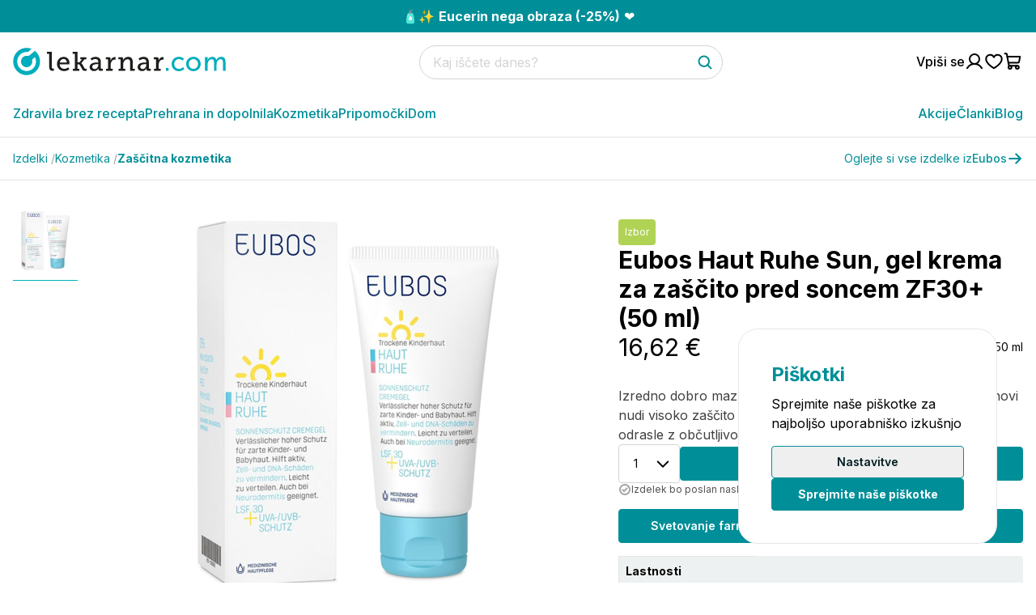

--- FILE ---
content_type: text/html; charset=utf-8
request_url: https://www.lekarnar.com/izdelki/eubos-haut-ruhe-sun-gel-krema-za-soncenje-zf30-plus
body_size: 84189
content:
<!DOCTYPE html><html class="__variable_f367f3 scroll-smooth" lang="sl"><head><meta charSet="utf-8"/><meta name="viewport" content="width=device-width, initial-scale=1"/><link rel="preload" href="/_next/static/media/e4af272ccee01ff0-s.p.woff2" as="font" crossorigin="" type="font/woff2"/><link rel="preload" as="image" imageSrcSet="https://static.lekarnar.com/lekarnar/products/images/12471-eubos-haut-ruhe-sun-gel-krema-za-soncenje-zf30-plus.jpg?width=96&amp;quality=undefined 1x, https://static.lekarnar.com/lekarnar/products/images/12471-eubos-haut-ruhe-sun-gel-krema-za-soncenje-zf30-plus.jpg?width=256&amp;quality=undefined 2x" fetchPriority="high"/><link rel="preload" as="image" imageSrcSet="https://static.lekarnar.com/lekarnar/products/images/12471-eubos-haut-ruhe-sun-gel-krema-za-soncenje-zf30-plus.jpg?width=256&amp;quality=undefined 256w, https://static.lekarnar.com/lekarnar/products/images/12471-eubos-haut-ruhe-sun-gel-krema-za-soncenje-zf30-plus.jpg?width=320&amp;quality=undefined 320w, https://static.lekarnar.com/lekarnar/products/images/12471-eubos-haut-ruhe-sun-gel-krema-za-soncenje-zf30-plus.jpg?width=384&amp;quality=undefined 384w, https://static.lekarnar.com/lekarnar/products/images/12471-eubos-haut-ruhe-sun-gel-krema-za-soncenje-zf30-plus.jpg?width=520&amp;quality=undefined 520w, https://static.lekarnar.com/lekarnar/products/images/12471-eubos-haut-ruhe-sun-gel-krema-za-soncenje-zf30-plus.jpg?width=640&amp;quality=undefined 640w, https://static.lekarnar.com/lekarnar/products/images/12471-eubos-haut-ruhe-sun-gel-krema-za-soncenje-zf30-plus.jpg?width=1024&amp;quality=undefined 1024w, https://static.lekarnar.com/lekarnar/products/images/12471-eubos-haut-ruhe-sun-gel-krema-za-soncenje-zf30-plus.jpg?width=1600&amp;quality=undefined 1600w" imageSizes="(max-width: 768px) 100vw, (max-width: 1024px) 50vw, 500px" fetchPriority="high"/><link rel="stylesheet" href="/_next/static/css/71f7afd8c7af0b23.css" data-precedence="next"/><link rel="stylesheet" href="/_next/static/css/35f04ad83d254ac4.css" data-precedence="next"/><link rel="stylesheet" href="/_next/static/css/5640899a8096d4c6.css" data-precedence="next"/><link rel="preload" as="script" fetchPriority="low" href="/_next/static/chunks/webpack-1b9824c488c28cb6.js"/><script src="/_next/static/chunks/59c6eb5a-3df60576eff3ae62.js" async=""></script><script src="/_next/static/chunks/1dd3208c-14142e351fc55a9d.js" async=""></script><script src="/_next/static/chunks/9869-d4da44a2833e02a1.js" async=""></script><script src="/_next/static/chunks/main-app-02df779809ffcf2c.js" async=""></script><script src="/_next/static/chunks/app/global-error-31eda2deb8c158eb.js" async=""></script><script src="/_next/static/chunks/3817-c6541706211f9ffe.js" async=""></script><script src="/_next/static/chunks/6654-a29b161faad7c767.js" async=""></script><script src="/_next/static/chunks/app/%5Blocale%5D/layout-8446ac9055e933dc.js" async=""></script><script src="/_next/static/chunks/65236561-e6933ed409a49388.js" async=""></script><script src="/_next/static/chunks/7973-7672481858f10a3a.js" async=""></script><script src="/_next/static/chunks/5184-d6a2a22ddd78894a.js" async=""></script><script src="/_next/static/chunks/1800-17967de0b1a44c5a.js" async=""></script><script src="/_next/static/chunks/4945-f400170de3cd2907.js" async=""></script><script src="/_next/static/chunks/app/%5Blocale%5D/products/%5Bslug%5D/page-dd664147675bbe9a.js" async=""></script><link rel="preload" href="https://cdn-widgetsrepository.yotpo.com/v1/loader/hD64bzDLPCpguTgSMAuMorqBJUu1sfvE8lTUrAw3" as="script"/><meta name="msvalidate.01" content="E5EF37FF533D251B9C26F2D92A307B1D"/><meta name="facebook-domain-verification" content="zpda478vlgxfa4d4uxhyudy7vfcy6d"/><meta name="google-site-verification" content="22kcPAScL6CK7edAOyPaHP0wewZZhVW_HjBteuoStaQ"/><meta name="theme-color" content="#008F98"/><title>Eubos Haut Ruhe Sun, gel krema za zaščito pred soncem ZF30+ (50 ml) | Lekarnar.com</title><meta name="description" content="Spletna lekarna Lekarnar.com. Zdravila brez recepta, prehranska dopolnila, kozmetika in ostali izdelki, ki so na voljo v lekarnah."/><link rel="manifest" href="/site.webmanifest" crossorigin="use-credentials"/><link rel="canonical" href="https://www.lekarnar.com/izdelki/eubos-haut-ruhe-sun-gel-krema-za-soncenje-zf30-plus"/><meta property="og:title" content="Eubos Haut Ruhe Sun, gel krema za zaščito pred soncem ZF30+ (50 ml) | Lekarnar.com"/><meta property="og:description" content="Spletna lekarna Lekarnar.com. Zdravila brez recepta, prehranska dopolnila, kozmetika in ostali izdelki, ki so na voljo v lekarnah."/><meta property="og:image" content="https://static.lekarnar.com/lekarnar/products/images/12471-eubos-haut-ruhe-sun-gel-krema-za-soncenje-zf30-plus.jpg"/><meta property="og:image:width" content="1200"/><meta property="og:image:height" content="630"/><meta property="og:type" content="website"/><meta name="twitter:card" content="summary_large_image"/><meta name="twitter:title" content="Eubos Haut Ruhe Sun, gel krema za zaščito pred soncem ZF30+ (50 ml) | Lekarnar.com"/><meta name="twitter:description" content="Spletna lekarna Lekarnar.com. Zdravila brez recepta, prehranska dopolnila, kozmetika in ostali izdelki, ki so na voljo v lekarnah."/><meta name="twitter:image" content="https://static.lekarnar.com/lekarnar/products/images/12471-eubos-haut-ruhe-sun-gel-krema-za-soncenje-zf30-plus.jpg"/><meta name="twitter:image:width" content="1200"/><meta name="twitter:image:height" content="630"/><link rel="icon" href="/favicon-32x32.png" sizes="32x32" type="image/png"/><link rel="icon" href="/favicon-16x16.png" sizes="16x16" type="image/png"/><link rel="apple-touch-icon" href="/apple-touch-icon.png" sizes="180x180"/><link rel="mask-icon" href="/safari-pinned-tab.svg" color="#CAEAE0"/><meta name="next-size-adjust"/><script src="/_next/static/chunks/polyfills-42372ed130431b0a.js" noModule=""></script></head><body><div class="relative z-[99999] bg-neutral-900 text-white w-full flex items-center h-12 hidden"></div><div class="Toastify"></div><div class="z-[60] bg-newBlue w-full  flex-wrap   flex gap-1 justify-center items-center py-2 bannerContent text-center"><div tabindex="-1">
<div dir="auto" data-message-author-role="assistant" data-message-id="28783d49-e4b2-4674-8704-2a5b3db346d5" data-message-model-slug="gpt-5-2">
<p data-start="50" data-end="87"><a href="https://www.lekarnar.com/blog/eucerin-nega-obraza-25?utm_source=lekarnar-napis&amp;utm_medium=lekarnar-napis&amp;utm_campaign=bd-eucerin-obraz-1-26">🧴✨ <strong data-start="54" data-end="84">Eucerin nega obraza (-25%)</strong> ❤️</a></p>
</div>
</div></div><header class="border-b-[1px] border-grey-50 sticky top-0 w-full bg-white z-[1020]"><nav class="relative bg-white  w-full"><div class="flex justify-between items-center container max-md:flex-wrap gap-y-4 py-4"><ul class="flex gap-4 items-center"><li class="size-6 block lg:hidden"><button aria-label="Odpri mobilni meni"><svg width="24" height="24" viewBox="0 0 24 24" fill="none" xmlns="http://www.w3.org/2000/svg"><path d="M3.75 12H20.25" stroke="#001E21" stroke-width="2" stroke-linecap="round" stroke-linejoin="round"></path><path d="M3.75 6H20.25" stroke="#001E21" stroke-width="2" stroke-linecap="round" stroke-linejoin="round"></path><path d="M3.75 18H20.25" stroke="#001E21" stroke-width="2" stroke-linecap="round" stroke-linejoin="round"></path></svg></button></li><li class="flex"><a aria-label="Pojdi na domačo stran" class="pl-0" href="/"><svg width="738" height="94" viewBox="0 0 738 94" fill="none" xmlns="http://www.w3.org/2000/svg" class="w-[160px] lg:w-[263px] h-auto"><path d="M47.1736 0.401546C21.4522 0.401546 0.601562 21.2549 0.601562 46.9749C0.601562 72.6962 21.4522 93.5469 47.1736 93.5469C72.8949 93.5469 93.7456 72.6962 93.7456 46.9749C93.7456 38.3349 91.3856 30.2509 87.2856 23.3189C84.3602 18.3682 80.5416 14.0069 76.0562 10.4549L64.9256 19.6522C62.5029 21.6522 60.0909 23.6829 57.6549 25.6682C55.6896 27.2682 53.8989 27.6149 51.9696 27.6149C50.4976 27.6149 48.9469 27.4135 47.1736 27.4135C36.3709 27.4135 27.6149 36.1709 27.6149 46.9749C27.6149 57.7762 36.3709 66.5375 47.1736 66.5375C57.9749 66.5375 66.7309 57.7789 66.7309 46.9802C66.7349 43.6162 65.6362 41.2429 68.2096 38.5562C70.5189 36.1535 73.7296 34.5189 76.3002 32.3949C78.5042 36.7882 79.7722 41.7269 79.7722 46.9749C79.7722 64.9802 65.1789 79.5762 47.1736 79.5762C29.1696 79.5762 14.5736 64.9802 14.5736 46.9749C14.5736 28.9709 29.1696 14.3735 47.1736 14.3735C48.7296 14.3735 50.2482 14.5189 51.7456 14.7335L64.5309 3.80555C59.1642 1.63088 53.3202 0.401546 47.1736 0.401546Z" fill="#00ADBC"></path><path d="M125.699 65.506C125.699 76.3199 131.382 78.9775 137.98 78.9775C140.088 78.9775 141.92 78.7957 141.92 78.7957L142.012 71.4624C142.012 71.4624 141.005 71.5544 139.538 71.5544C135.506 71.5544 134.589 68.8968 134.589 64.9565V13.9996H118V20.8733H125.699V65.506ZM152.736 55.5173C152.736 69.2646 162.725 79.8027 177.297 79.8027C188.387 79.8027 195.353 73.3888 195.353 73.3888L191.686 66.8807C191.686 66.8807 185.911 72.1038 177.847 72.1038C169.598 72.1038 162.359 66.6049 161.81 56.3404H195.718C195.718 56.3404 195.994 54.1426 195.994 52.9496C195.994 40.9447 189.12 31.2297 175.922 31.2297C162.725 31.2297 152.736 40.7609 152.736 55.5173ZM162.175 50.6598C163.458 42.8689 168.957 38.2872 175.739 38.2872C181.605 38.2872 186.555 42.5012 186.828 50.6598H162.175ZM207.357 78.7038H229.719V71.8302H223.486V56.892H227.153C229.169 56.892 230.452 57.0737 231.461 58.7243L240.627 74.3958C242.643 77.9705 244.018 78.7038 248.232 78.7038H255.197V71.8302H252.266C249.882 71.8302 249.149 71.4624 248.232 69.9958L240.351 56.5243C238.519 53.4092 237.052 52.7678 236.96 52.7678V52.584L248.415 39.2023H254.556V32.3265H233.477V39.2023H239.526L230.27 50.1082H223.486V13.9996H206.9V20.8733H214.689V71.8302H207.357V78.7038ZM265.827 65.7818C265.827 75.313 273.526 79.8027 281.225 79.8027C292.499 79.8027 296.531 69.9958 296.531 69.9958H296.713C296.713 69.9958 296.347 71.1888 296.347 73.021V73.6603C296.347 76.6855 297.998 78.7038 302.122 78.7038H311.377V71.8302H306.703C305.421 71.8302 304.687 71.1888 304.687 69.814V49.1012C304.687 37.37 298.455 31.2297 286.632 31.2297C275.818 31.2297 269.036 36.7286 269.036 36.7286L272.611 43.0528C272.611 43.0528 278.567 38.5587 285.899 38.5587C291.581 38.5587 295.798 41.1265 295.798 48.4576V50.2001H292.864C285.165 50.2001 265.827 51.2092 265.827 65.7818ZM274.809 65.0484C274.809 56.1587 289.381 55.9748 293.598 55.9748H295.889V57.8969C295.889 64.8646 291.032 72.9291 283.149 72.9291C277.834 72.9291 274.809 69.1726 274.809 65.0484ZM322.832 78.7038H345.561V71.8302H338.688V59.5495C338.688 50.4759 342.904 40.4851 352.803 40.4851C354.267 40.4851 355.368 40.7609 355.368 40.7609V31.963C355.368 31.963 354.267 31.7792 353.077 31.7792C345.929 31.7792 340.52 37.0942 338.412 43.8759H338.232C338.232 43.8759 338.412 42.5012 338.412 40.6689V37.7356C338.412 33.9791 336.488 32.3265 332.458 32.3265H322.007V39.2023H327.782C329.067 39.2023 329.798 39.8437 329.798 41.2184V71.8302H322.832V78.7038ZM365.999 78.7038H389.461V71.8302H382.128V57.1657C382.128 47.9103 388.268 39.3861 397.617 39.3861C405.04 39.3861 406.323 44.5194 406.323 51.0254V78.7038H422.546V71.8302H415.213V49.0092C415.213 37.1861 410.447 31.2297 399.817 31.2297C388.086 31.2297 382.679 40.0275 381.762 42.5012H381.578C381.578 42.5012 381.854 41.3103 381.854 39.8437V37.4619C381.854 34.0711 380.019 32.3265 375.989 32.3265H365.541V39.2023H371.222C372.504 39.2023 373.238 39.8437 373.238 41.2184V71.8302H365.999V78.7038ZM432.351 65.7818C432.351 75.313 440.05 79.8027 447.749 79.8027C459.02 79.8027 463.055 69.9958 463.055 69.9958H463.237C463.237 69.9958 462.871 71.1888 462.871 73.021V73.6603C462.871 76.6855 464.519 78.7038 468.646 78.7038H477.903V71.8302H473.227C471.945 71.8302 471.213 71.1888 471.213 69.814V49.1012C471.213 37.37 464.979 31.2297 453.158 31.2297C442.342 31.2297 435.558 36.7286 435.558 36.7286L439.133 43.0528C439.133 43.0528 445.091 38.5587 452.423 38.5587C458.105 38.5587 462.319 41.1265 462.319 48.4576V50.2001H459.388C451.689 50.2001 432.351 51.2092 432.351 65.7818ZM441.333 65.0484C441.333 56.1587 455.905 55.9748 460.122 55.9748H462.411V57.8969C462.411 64.8646 457.554 72.9291 449.675 72.9291C444.358 72.9291 441.333 69.1726 441.333 65.0484ZM489.356 78.7038H512.085V71.8302H505.212V59.5495C505.212 50.4759 509.428 40.4851 519.327 40.4851C520.791 40.4851 521.892 40.7609 521.892 40.7609V31.963C521.892 31.963 520.791 31.7792 519.603 31.7792C512.451 31.7792 507.046 37.0942 504.936 43.8759H504.752C504.752 43.8759 504.936 42.5012 504.936 40.6689V37.7356C504.936 33.9791 503.012 32.3265 498.98 32.3265H488.531V39.2023H494.306C495.589 39.2023 496.322 39.8437 496.322 41.2184V71.8302H489.356V78.7038Z" fill="#1D1D1B"></path><path d="M530.156 78.8914H539.567V69.3692H530.156V78.8914ZM550.268 55.5032C550.268 69.5525 560.599 80 575.267 80C587.443 80 593.9 72.5116 593.9 72.5116L590.302 65.9485C590.302 65.9485 584.583 72.2334 575.913 72.2334C566.227 72.2334 559.401 64.9305 559.401 55.4105C559.401 45.7955 566.227 38.7665 575.635 38.7665C583.569 38.7665 588.551 44.1283 588.551 44.1283L592.794 37.8413C592.794 37.8413 586.982 31 575.267 31C560.599 31 550.268 41.6329 550.268 55.5032ZM600.634 55.4105C600.634 69.6453 611.888 80 625.818 80C639.747 80 651 69.6453 651 55.4105C651 41.262 639.747 31 625.818 31C611.888 31 600.634 41.262 600.634 55.4105ZM609.767 55.4105C609.767 45.7028 617.053 38.7665 625.818 38.7665C634.673 38.7665 641.869 45.7028 641.869 55.4105C641.869 65.2109 634.673 72.2334 625.818 72.2334C617.053 72.2334 609.767 65.2109 609.767 55.4105ZM666.22 78.8914H675.168V57.5349C675.168 55.4105 675.26 53.2817 675.721 51.4312C677.475 44.7754 682.271 39.1353 689.097 39.1353C696.293 39.1353 697.214 44.7753 697.214 50.8769V78.8914H706.164V57.5349C706.164 55.1301 706.347 53.0035 706.808 51.0624C708.469 44.6827 713.358 39.1353 719.906 39.1353C726.917 39.1353 728.209 44.3138 728.209 50.8769V78.8914H737.156V48.938C737.156 37.0088 732.269 31 721.753 31C714.189 31 707.731 35.9929 705.149 41.6329H704.963C703.395 34.6061 698.783 31 690.942 31C683.655 31 677.105 36.2711 674.89 41.7235H674.707C674.707 41.7235 674.89 40.1534 674.89 38.3028V32.1085H666.22V78.8914Z" fill="#00ADBC"></path></svg></a></li></ul><div class="order-6 md:order-2 md:max-w-[295px] lg:max-w-[375px] w-full h-10"></div><ul class="flex items-center md:order-3 gap-4"><li class=""><a aria-label="Pojdi na račun" class="flex gap-2 items-center " href="/login"><span class="font-medium hidden md:block">Vpiši se</span><svg width="24" height="24" viewBox="0 0 24 24" fill="none" xmlns="http://www.w3.org/2000/svg"><path d="M12 15C15.3137 15 18 12.3137 18 9C18 5.68629 15.3137 3 12 3C8.68629 3 6 5.68629 6 9C6 12.3137 8.68629 15 12 15Z" stroke="currentColor" stroke-width="2" stroke-linecap="round" stroke-linejoin="round"></path><path d="M3 20.25C4.81594 17.1122 8.11406 15 12 15C15.8859 15 19.1841 17.1122 21 20.25" stroke="currentColor" stroke-width="2" stroke-linecap="round" stroke-linejoin="round"></path></svg></a></li><li class="size-6"><a aria-label="Pojdi na seznam želja" href="/login"><svg width="24" height="24" viewBox="0 0 24 24" fill="none" xmlns="http://www.w3.org/2000/svg"><path d="M12 20.25C12 20.25 2.25 15 2.25 8.8125C2.25 7.46984 2.78337 6.18217 3.73277 5.23277C4.68217 4.28337 5.96984 3.75 7.3125 3.75C9.43031 3.75 11.2444 4.90406 12 6.75C12.7556 4.90406 14.5697 3.75 16.6875 3.75C18.0302 3.75 19.3178 4.28337 20.2672 5.23277C21.2166 6.18217 21.75 7.46984 21.75 8.8125C21.75 15 12 20.25 12 20.25Z" stroke="currentColor" stroke-width="2" stroke-linecap="round" stroke-linejoin="round"></path></svg></a></li><li class="size-6"><a aria-label="Pojdi v košarico" class="relative block" href="/cart"><svg width="24" height="24" viewBox="0 0 24 24" fill="none" xmlns="http://www.w3.org/2000/svg"><path d="M16.875 17.25H7.79719C7.44591 17.2499 7.10579 17.1266 6.83612 16.9015C6.56646 16.6764 6.38435 16.3637 6.32156 16.0181L3.93 2.86594C3.8986 2.69313 3.80755 2.53681 3.67272 2.42425C3.53789 2.31169 3.36783 2.25003 3.19219 2.25H1.5" stroke="currentColor" stroke-width="2" stroke-linecap="round" stroke-linejoin="round"></path><path d="M7.875 21C8.91053 21 9.75 20.1605 9.75 19.125C9.75 18.0895 8.91053 17.25 7.875 17.25C6.83947 17.25 6 18.0895 6 19.125C6 20.1605 6.83947 21 7.875 21Z" stroke="currentColor" stroke-width="2" stroke-linecap="round" stroke-linejoin="round"></path><path d="M16.875 21C17.9105 21 18.75 20.1605 18.75 19.125C18.75 18.0895 17.9105 17.25 16.875 17.25C15.8395 17.25 15 18.0895 15 19.125C15 20.1605 15.8395 21 16.875 21Z" stroke="currentColor" stroke-width="2" stroke-linecap="round" stroke-linejoin="round"></path><path d="M5.86406 13.5H17.6344C17.9857 13.4999 18.3258 13.3766 18.5954 13.1515C18.8651 12.9264 19.0472 12.6137 19.11 12.2681L20.25 6H4.5" stroke="currentColor" stroke-width="2" stroke-linecap="round" stroke-linejoin="round"></path></svg></a></li></ul></div><div><div class="container"><div class="items-center justify-between hidden lg:flex gap-8"><ul class="flex items-center gap-8"><li class="group relative"><a class="font-medium block text-center py-4 text-newBlue border-b border-b-transparent hover:border-primary-base duration-300" href="/oddelki/zdravila-brez-recepta">Zdravila brez recepta</a><div class="opacity-0 invisible lg:absolute pointer-events-none last:border-b-0 top-0 bg-white duration-300 flex flex-col w-full min-w-[250px] rounded-sm shadow-[0px_8px_20px_0px_#00000040] group-hover:opacity-100 group-hover:visible group-hover:pointer-events-auto mt-14"><a class="py-2 px-4 flex border-b border-b-neutral-100 items-center gap-4 hover:bg-neutral-100 duration-300" href="/oddelki/zdravila-brez-recepta/alergije"><img alt="Alergije-Zdravila brez recepta" loading="lazy" width="40" height="40" decoding="async" data-nimg="1" style="color:transparent" srcSet="https://static.lekarnar.com/strapi/alergije_ikona_zdravila_brez_recepta_b5e217ae61.png?width=48&amp;quality=undefined 1x, https://static.lekarnar.com/strapi/alergije_ikona_zdravila_brez_recepta_b5e217ae61.png?width=96&amp;quality=undefined 2x" src="https://static.lekarnar.com/strapi/alergije_ikona_zdravila_brez_recepta_b5e217ae61.png?width=96&amp;quality=undefined"/><span class="text-sm">Alergije</span></a><a class="py-2 px-4 flex border-b border-b-neutral-100 items-center gap-4 hover:bg-neutral-100 duration-300" href="/oddelki/zdravila-brez-recepta/bolecine"><img alt="Bolečine-Zdravila brez recepta" loading="lazy" width="40" height="40" decoding="async" data-nimg="1" style="color:transparent" srcSet="https://static.lekarnar.com/strapi/bolecine_zdravila_brez_recepta_e96458339b.png?width=48&amp;quality=undefined 1x, https://static.lekarnar.com/strapi/bolecine_zdravila_brez_recepta_e96458339b.png?width=96&amp;quality=undefined 2x" src="https://static.lekarnar.com/strapi/bolecine_zdravila_brez_recepta_e96458339b.png?width=96&amp;quality=undefined"/><span class="text-sm">Bolečine</span></a><a class="py-2 px-4 flex border-b border-b-neutral-100 items-center gap-4 hover:bg-neutral-100 duration-300" href="/oddelki/zdravila-brez-recepta/glivicne-okuzbe"><img alt="Glivične okužbe-Zdravila brez recepta" loading="lazy" width="40" height="40" decoding="async" data-nimg="1" style="color:transparent" srcSet="https://static.lekarnar.com/strapi/zdravila_za_glivicne_okuzbe_lekarnar_9f19ee55a6.png?width=48&amp;quality=undefined 1x, https://static.lekarnar.com/strapi/zdravila_za_glivicne_okuzbe_lekarnar_9f19ee55a6.png?width=96&amp;quality=undefined 2x" src="https://static.lekarnar.com/strapi/zdravila_za_glivicne_okuzbe_lekarnar_9f19ee55a6.png?width=96&amp;quality=undefined"/><span class="text-sm">Glivične okužbe</span></a><a class="py-2 px-4 flex border-b border-b-neutral-100 items-center gap-4 hover:bg-neutral-100 duration-300" href="/oddelki/zdravila-brez-recepta/grlo-in-nos"><img alt="Grlo, nos in ušesa-Zdravila brez recepta" loading="lazy" width="40" height="40" decoding="async" data-nimg="1" style="color:transparent" srcSet="https://static.lekarnar.com/strapi/zdravila_za_grlo_nos_in_usesa_cd459390d8.png?width=48&amp;quality=undefined 1x, https://static.lekarnar.com/strapi/zdravila_za_grlo_nos_in_usesa_cd459390d8.png?width=96&amp;quality=undefined 2x" src="https://static.lekarnar.com/strapi/zdravila_za_grlo_nos_in_usesa_cd459390d8.png?width=96&amp;quality=undefined"/><span class="text-sm">Grlo, nos in ušesa</span></a><a class="py-2 px-4 flex border-b border-b-neutral-100 items-center gap-4 hover:bg-neutral-100 duration-300" href="/oddelki/zdravila-brez-recepta/homeopatija"><img alt="Homeopatija-Zdravila brez recepta" loading="lazy" width="40" height="40" decoding="async" data-nimg="1" style="color:transparent" srcSet="https://static.lekarnar.com/strapi/homeopatska_zdravila_93c4e1eaff.png?width=48&amp;quality=undefined 1x, https://static.lekarnar.com/strapi/homeopatska_zdravila_93c4e1eaff.png?width=96&amp;quality=undefined 2x" src="https://static.lekarnar.com/strapi/homeopatska_zdravila_93c4e1eaff.png?width=96&amp;quality=undefined"/><span class="text-sm">Homeopatija</span></a><a class="py-2 px-4 flex border-b border-b-neutral-100 items-center gap-4 hover:bg-neutral-100 duration-300" href="/oddelki/zdravila-brez-recepta/prebavne-tezave"><img alt="Prebavne težave-Zdravila brez recepta" loading="lazy" width="40" height="40" decoding="async" data-nimg="1" style="color:transparent" srcSet="https://static.lekarnar.com/strapi/zdravila_za_prebavne_tezave_ikona_105be5615b.png?width=48&amp;quality=undefined 1x, https://static.lekarnar.com/strapi/zdravila_za_prebavne_tezave_ikona_105be5615b.png?width=96&amp;quality=undefined 2x" src="https://static.lekarnar.com/strapi/zdravila_za_prebavne_tezave_ikona_105be5615b.png?width=96&amp;quality=undefined"/><span class="text-sm">Prebavne težave</span></a><a class="py-2 px-4 flex border-b border-b-neutral-100 items-center gap-4 hover:bg-neutral-100 duration-300" href="/oddelki/zdravila-brez-recepta/veterina"><img alt="Veterina-Zdravila brez recepta" loading="lazy" width="40" height="40" decoding="async" data-nimg="1" style="color:transparent" srcSet="https://static.lekarnar.com/strapi/male_zivali_ikona_564de44796.png?width=48&amp;quality=undefined 1x, https://static.lekarnar.com/strapi/male_zivali_ikona_564de44796.png?width=96&amp;quality=undefined 2x" src="https://static.lekarnar.com/strapi/male_zivali_ikona_564de44796.png?width=96&amp;quality=undefined"/><span class="text-sm">Veterina</span></a><a class="py-2 px-4 flex border-b border-b-neutral-100 items-center gap-4 hover:bg-neutral-100 duration-300" href="/oddelki/zdravila-brez-recepta/zivcevje"><img alt="Živčevje-Zdravila brez recepta" loading="lazy" width="40" height="40" decoding="async" data-nimg="1" style="color:transparent" srcSet="https://static.lekarnar.com/strapi/zdravila_za_zivcevje_lekarnar_2_97936dd193.png?width=48&amp;quality=undefined 1x, https://static.lekarnar.com/strapi/zdravila_za_zivcevje_lekarnar_2_97936dd193.png?width=96&amp;quality=undefined 2x" src="https://static.lekarnar.com/strapi/zdravila_za_zivcevje_lekarnar_2_97936dd193.png?width=96&amp;quality=undefined"/><span class="text-sm">Živčevje</span></a><a class="py-2 px-4 flex border-b border-b-neutral-100 items-center gap-4 hover:bg-neutral-100 duration-300" href="/oddelki/zdravila-brez-recepta/ostalo"><img alt="Ostalo-Zdravila brez recepta" loading="lazy" width="40" height="40" decoding="async" data-nimg="1" style="color:transparent" srcSet="https://static.lekarnar.com/strapi/ostala_zdravila_ikona_5c27f8d94d.png?width=48&amp;quality=undefined 1x, https://static.lekarnar.com/strapi/ostala_zdravila_ikona_5c27f8d94d.png?width=96&amp;quality=undefined 2x" src="https://static.lekarnar.com/strapi/ostala_zdravila_ikona_5c27f8d94d.png?width=96&amp;quality=undefined"/><span class="text-sm">Ostalo</span></a></div></li><li class="group relative"><a class="font-medium block text-center py-4 text-newBlue border-b border-b-transparent hover:border-primary-base duration-300" href="/oddelki/prehrana-in-dopolnila">Prehrana in dopolnila</a><div class="opacity-0 invisible lg:absolute pointer-events-none last:border-b-0 top-0 bg-white duration-300 flex flex-col w-full min-w-[250px] rounded-sm shadow-[0px_8px_20px_0px_#00000040] group-hover:opacity-100 group-hover:visible group-hover:pointer-events-auto mt-14"><a class="py-2 px-4 flex border-b border-b-neutral-100 items-center gap-4 hover:bg-neutral-100 duration-300" href="/oddelki/prehrana-in-dopolnila/prehrana"><img alt="Prehrana-Prehrana in dopolnila" loading="lazy" width="40" height="40" decoding="async" data-nimg="1" style="color:transparent" srcSet="https://static.lekarnar.com/strapi/prehrana_ikona_f9c05667ff.png?width=48&amp;quality=undefined 1x, https://static.lekarnar.com/strapi/prehrana_ikona_f9c05667ff.png?width=96&amp;quality=undefined 2x" src="https://static.lekarnar.com/strapi/prehrana_ikona_f9c05667ff.png?width=96&amp;quality=undefined"/><span class="text-sm">Prehrana</span></a><a class="py-2 px-4 flex border-b border-b-neutral-100 items-center gap-4 hover:bg-neutral-100 duration-300" href="/oddelki/prehrana-in-dopolnila/prehranska-dopolnila"><img alt="Prehranska dopolnila-Prehrana in dopolnila" loading="lazy" width="40" height="40" decoding="async" data-nimg="1" style="color:transparent" srcSet="https://static.lekarnar.com/strapi/prehranska_dopolnila_ikona_c41d451832.png?width=48&amp;quality=undefined 1x, https://static.lekarnar.com/strapi/prehranska_dopolnila_ikona_c41d451832.png?width=96&amp;quality=undefined 2x" src="https://static.lekarnar.com/strapi/prehranska_dopolnila_ikona_c41d451832.png?width=96&amp;quality=undefined"/><span class="text-sm">Prehranska dopolnila</span></a><a class="py-2 px-4 flex border-b border-b-neutral-100 items-center gap-4 hover:bg-neutral-100 duration-300" href="/oddelki/prehrana-in-dopolnila/hujsanje"><img alt="Hujšanje-Prehrana in dopolnila" loading="lazy" width="40" height="40" decoding="async" data-nimg="1" style="color:transparent" srcSet="https://static.lekarnar.com/strapi/hujsanje_ikona_dopolnila_in_hrana_ec385b80f4.png?width=48&amp;quality=undefined 1x, https://static.lekarnar.com/strapi/hujsanje_ikona_dopolnila_in_hrana_ec385b80f4.png?width=96&amp;quality=undefined 2x" src="https://static.lekarnar.com/strapi/hujsanje_ikona_dopolnila_in_hrana_ec385b80f4.png?width=96&amp;quality=undefined"/><span class="text-sm">Hujšanje</span></a><a class="py-2 px-4 flex border-b border-b-neutral-100 items-center gap-4 hover:bg-neutral-100 duration-300" href="/oddelki/prehrana-in-dopolnila/mama-in-dojencek"><img alt="Mama in dojenček-Prehrana in dopolnila" loading="lazy" width="40" height="40" decoding="async" data-nimg="1" style="color:transparent" srcSet="https://static.lekarnar.com/strapi/mama_in_dojencek_ikona_lekarnar_11597df826.png?width=48&amp;quality=undefined 1x, https://static.lekarnar.com/strapi/mama_in_dojencek_ikona_lekarnar_11597df826.png?width=96&amp;quality=undefined 2x" src="https://static.lekarnar.com/strapi/mama_in_dojencek_ikona_lekarnar_11597df826.png?width=96&amp;quality=undefined"/><span class="text-sm">Mama in dojenček</span></a></div></li><li class="group relative"><a class="font-medium block text-center py-4 text-newBlue border-b border-b-transparent hover:border-primary-base duration-300" href="/oddelki/kozmetika">Kozmetika</a><div class="opacity-0 invisible lg:absolute pointer-events-none last:border-b-0 top-0 bg-white duration-300 flex flex-col w-full min-w-[250px] rounded-sm shadow-[0px_8px_20px_0px_#00000040] group-hover:opacity-100 group-hover:visible group-hover:pointer-events-auto mt-14"><a class="py-2 px-4 flex border-b border-b-neutral-100 items-center gap-4 hover:bg-neutral-100 duration-300" href="/oddelki/kozmetika/dermatoloska-kozmetika"><img alt="Dermatološka kozmetika-Kozmetika" loading="lazy" width="40" height="40" decoding="async" data-nimg="1" style="color:transparent" srcSet="https://static.lekarnar.com/strapi/dermatoloska_kozmetika_ikona_ed0857d6f6.png?width=48&amp;quality=undefined 1x, https://static.lekarnar.com/strapi/dermatoloska_kozmetika_ikona_ed0857d6f6.png?width=96&amp;quality=undefined 2x" src="https://static.lekarnar.com/strapi/dermatoloska_kozmetika_ikona_ed0857d6f6.png?width=96&amp;quality=undefined"/><span class="text-sm">Dermatološka kozmetika</span></a><a class="py-2 px-4 flex border-b border-b-neutral-100 items-center gap-4 hover:bg-neutral-100 duration-300" href="/oddelki/kozmetika/nega-in-licenje"><img alt="Nega in ličenje-Kozmetika" loading="lazy" width="40" height="40" decoding="async" data-nimg="1" style="color:transparent" srcSet="https://static.lekarnar.com/strapi/nega_in_licenje_kozmetika_ikona_f43b932160.png?width=48&amp;quality=undefined 1x, https://static.lekarnar.com/strapi/nega_in_licenje_kozmetika_ikona_f43b932160.png?width=96&amp;quality=undefined 2x" src="https://static.lekarnar.com/strapi/nega_in_licenje_kozmetika_ikona_f43b932160.png?width=96&amp;quality=undefined"/><span class="text-sm">Nega in ličenje</span></a><a class="py-2 px-4 flex border-b border-b-neutral-100 items-center gap-4 hover:bg-neutral-100 duration-300" href="/oddelki/kozmetika/nega-las-in-lasisca"><img alt="Nega las in lasišča-Kozmetika" loading="lazy" width="40" height="40" decoding="async" data-nimg="1" style="color:transparent" srcSet="https://static.lekarnar.com/strapi/nega_las_in_lasisca_ikona_e13e841547.png?width=48&amp;quality=undefined 1x, https://static.lekarnar.com/strapi/nega_las_in_lasisca_ikona_e13e841547.png?width=96&amp;quality=undefined 2x" src="https://static.lekarnar.com/strapi/nega_las_in_lasisca_ikona_e13e841547.png?width=96&amp;quality=undefined"/><span class="text-sm">Nega las in lasišča</span></a><a class="py-2 px-4 flex border-b border-b-neutral-100 items-center gap-4 hover:bg-neutral-100 duration-300" href="/oddelki/kozmetika/zascitna-kozmetika"><img alt="Zaščitna kozmetika-Kozmetika" loading="lazy" width="40" height="40" decoding="async" data-nimg="1" style="color:transparent" srcSet="https://static.lekarnar.com/strapi/zascitna_kozmetika_ikona_d507968be4.png?width=48&amp;quality=undefined 1x, https://static.lekarnar.com/strapi/zascitna_kozmetika_ikona_d507968be4.png?width=96&amp;quality=undefined 2x" src="https://static.lekarnar.com/strapi/zascitna_kozmetika_ikona_d507968be4.png?width=96&amp;quality=undefined"/><span class="text-sm">Zaščitna kozmetika</span></a><a class="py-2 px-4 flex border-b border-b-neutral-100 items-center gap-4 hover:bg-neutral-100 duration-300" href="/oddelki/kozmetika/ustna-higiena"><img alt="Ustna higiena-Kozmetika" loading="lazy" width="40" height="40" decoding="async" data-nimg="1" style="color:transparent" srcSet="https://static.lekarnar.com/strapi/kozmetika_za_ustno_higieno_ikona_08f0a64932.png?width=48&amp;quality=undefined 1x, https://static.lekarnar.com/strapi/kozmetika_za_ustno_higieno_ikona_08f0a64932.png?width=96&amp;quality=undefined 2x" src="https://static.lekarnar.com/strapi/kozmetika_za_ustno_higieno_ikona_08f0a64932.png?width=96&amp;quality=undefined"/><span class="text-sm">Ustna higiena</span></a><a class="py-2 px-4 flex border-b border-b-neutral-100 items-center gap-4 hover:bg-neutral-100 duration-300" href="/oddelki/kozmetika/preoblikovanje-postave"><img alt="Preoblikovanje postave-Kozmetika" loading="lazy" width="40" height="40" decoding="async" data-nimg="1" style="color:transparent" srcSet="https://static.lekarnar.com/strapi/kozmetika_za_preoblikovanje_postave_ikona_77be4944ae.png?width=48&amp;quality=undefined 1x, https://static.lekarnar.com/strapi/kozmetika_za_preoblikovanje_postave_ikona_77be4944ae.png?width=96&amp;quality=undefined 2x" src="https://static.lekarnar.com/strapi/kozmetika_za_preoblikovanje_postave_ikona_77be4944ae.png?width=96&amp;quality=undefined"/><span class="text-sm">Preoblikovanje postave</span></a><a class="py-2 px-4 flex border-b border-b-neutral-100 items-center gap-4 hover:bg-neutral-100 duration-300" href="/oddelki/kozmetika/mama-in-dojencek"><img alt="Mama in dojenček-Kozmetika" loading="lazy" width="40" height="40" decoding="async" data-nimg="1" style="color:transparent" srcSet="https://static.lekarnar.com/strapi/mama_in_dojencek_ikona_lekarnar_9b4c12ce59.png?width=48&amp;quality=undefined 1x, https://static.lekarnar.com/strapi/mama_in_dojencek_ikona_lekarnar_9b4c12ce59.png?width=96&amp;quality=undefined 2x" src="https://static.lekarnar.com/strapi/mama_in_dojencek_ikona_lekarnar_9b4c12ce59.png?width=96&amp;quality=undefined"/><span class="text-sm">Mama in dojenček</span></a><a class="py-2 px-4 flex border-b border-b-neutral-100 items-center gap-4 hover:bg-neutral-100 duration-300" href="/oddelki/kozmetika/intimna-nega"><img alt="Intimna nega-Kozmetika" loading="lazy" width="40" height="40" decoding="async" data-nimg="1" style="color:transparent" srcSet="https://static.lekarnar.com/strapi/intimna_nega_kozmetika_ikona_0081628fdd.png?width=48&amp;quality=undefined 1x, https://static.lekarnar.com/strapi/intimna_nega_kozmetika_ikona_0081628fdd.png?width=96&amp;quality=undefined 2x" src="https://static.lekarnar.com/strapi/intimna_nega_kozmetika_ikona_0081628fdd.png?width=96&amp;quality=undefined"/><span class="text-sm">Intimna nega</span></a></div></li><li class="group relative"><a class="font-medium block text-center py-4 text-newBlue border-b border-b-transparent hover:border-primary-base duration-300" href="/oddelki/pripomocki">Pripomočki</a><div class="opacity-0 invisible lg:absolute pointer-events-none last:border-b-0 top-0 bg-white duration-300 flex flex-col w-full min-w-[250px] rounded-sm shadow-[0px_8px_20px_0px_#00000040] group-hover:opacity-100 group-hover:visible group-hover:pointer-events-auto mt-14"><a class="py-2 px-4 flex border-b border-b-neutral-100 items-center gap-4 hover:bg-neutral-100 duration-300" href="/oddelki/pripomocki/aparati"><img alt="Aparati in pripomočki-Pripomočki" loading="lazy" width="40" height="40" decoding="async" data-nimg="1" style="color:transparent" srcSet="https://static.lekarnar.com/strapi/aparati_in_pripomocki_ikona_f77cf641ea.png?width=48&amp;quality=undefined 1x, https://static.lekarnar.com/strapi/aparati_in_pripomocki_ikona_f77cf641ea.png?width=96&amp;quality=undefined 2x" src="https://static.lekarnar.com/strapi/aparati_in_pripomocki_ikona_f77cf641ea.png?width=96&amp;quality=undefined"/><span class="text-sm">Aparati in pripomočki</span></a><a class="py-2 px-4 flex border-b border-b-neutral-100 items-center gap-4 hover:bg-neutral-100 duration-300" href="/oddelki/pripomocki/preventiva-in-diagnostika"><img alt="Preventiva in diagnostika-Pripomočki" loading="lazy" width="40" height="40" decoding="async" data-nimg="1" style="color:transparent" srcSet="https://static.lekarnar.com/strapi/preventiva_in_diagnostika_ikone_f3997d99ec.png?width=48&amp;quality=undefined 1x, https://static.lekarnar.com/strapi/preventiva_in_diagnostika_ikone_f3997d99ec.png?width=96&amp;quality=undefined 2x" src="https://static.lekarnar.com/strapi/preventiva_in_diagnostika_ikone_f3997d99ec.png?width=96&amp;quality=undefined"/><span class="text-sm">Preventiva in diagnostika</span></a><a class="py-2 px-4 flex border-b border-b-neutral-100 items-center gap-4 hover:bg-neutral-100 duration-300" href="/oddelki/pripomocki/osebna-nega"><img alt="Osebna nega-Pripomočki" loading="lazy" width="40" height="40" decoding="async" data-nimg="1" style="color:transparent" srcSet="https://static.lekarnar.com/strapi/osebna_nega_pripomocki_ikona_0a520cb58d.png?width=48&amp;quality=undefined 1x, https://static.lekarnar.com/strapi/osebna_nega_pripomocki_ikona_0a520cb58d.png?width=96&amp;quality=undefined 2x" src="https://static.lekarnar.com/strapi/osebna_nega_pripomocki_ikona_0a520cb58d.png?width=96&amp;quality=undefined"/><span class="text-sm">Osebna nega</span></a><a class="py-2 px-4 flex border-b border-b-neutral-100 items-center gap-4 hover:bg-neutral-100 duration-300" href="/oddelki/pripomocki/grlo-nos-in-usesa"><img alt="Grlo, nos in ušesa-Pripomočki" loading="lazy" width="40" height="40" decoding="async" data-nimg="1" style="color:transparent" srcSet="https://static.lekarnar.com/strapi/grlo_nos_usesa_ikona_za_pripomocke_lekarnar_86b1e89905.png?width=48&amp;quality=undefined 1x, https://static.lekarnar.com/strapi/grlo_nos_usesa_ikona_za_pripomocke_lekarnar_86b1e89905.png?width=96&amp;quality=undefined 2x" src="https://static.lekarnar.com/strapi/grlo_nos_usesa_ikona_za_pripomocke_lekarnar_86b1e89905.png?width=96&amp;quality=undefined"/><span class="text-sm">Grlo, nos in ušesa</span></a><a class="py-2 px-4 flex border-b border-b-neutral-100 items-center gap-4 hover:bg-neutral-100 duration-300" href="/oddelki/pripomocki/nega-oci"><img alt="Nega oči-Pripomočki" loading="lazy" width="40" height="40" decoding="async" data-nimg="1" style="color:transparent" srcSet="https://static.lekarnar.com/strapi/nega_oci_pripomocki_ikona_9e2eb513d6.png?width=48&amp;quality=undefined 1x, https://static.lekarnar.com/strapi/nega_oci_pripomocki_ikona_9e2eb513d6.png?width=96&amp;quality=undefined 2x" src="https://static.lekarnar.com/strapi/nega_oci_pripomocki_ikona_9e2eb513d6.png?width=96&amp;quality=undefined"/><span class="text-sm">Nega oči</span></a><a class="py-2 px-4 flex border-b border-b-neutral-100 items-center gap-4 hover:bg-neutral-100 duration-300" href="/oddelki/pripomocki/poskodbe"><img alt="Poškodbe in rane-Pripomočki" loading="lazy" width="40" height="40" decoding="async" data-nimg="1" style="color:transparent" srcSet="https://static.lekarnar.com/strapi/poskodbe_in_rane_ikona_pripomocki_07534a8e99.png?width=48&amp;quality=undefined 1x, https://static.lekarnar.com/strapi/poskodbe_in_rane_ikona_pripomocki_07534a8e99.png?width=96&amp;quality=undefined 2x" src="https://static.lekarnar.com/strapi/poskodbe_in_rane_ikona_pripomocki_07534a8e99.png?width=96&amp;quality=undefined"/><span class="text-sm">Poškodbe in rane</span></a><a class="py-2 px-4 flex border-b border-b-neutral-100 items-center gap-4 hover:bg-neutral-100 duration-300" href="/oddelki/pripomocki/inkontinenca"><img alt="Inkontinenca-Pripomočki" loading="lazy" width="40" height="40" decoding="async" data-nimg="1" style="color:transparent" srcSet="https://static.lekarnar.com/strapi/pripomocki_za_inkontitenco_ikona_lekarnar_acebdc0b23.png?width=48&amp;quality=undefined 1x, https://static.lekarnar.com/strapi/pripomocki_za_inkontitenco_ikona_lekarnar_acebdc0b23.png?width=96&amp;quality=undefined 2x" src="https://static.lekarnar.com/strapi/pripomocki_za_inkontitenco_ikona_lekarnar_acebdc0b23.png?width=96&amp;quality=undefined"/><span class="text-sm">Inkontinenca</span></a><a class="py-2 px-4 flex border-b border-b-neutral-100 items-center gap-4 hover:bg-neutral-100 duration-300" href="/oddelki/pripomocki/ustna-higiena"><img alt="Ustna higiena-Pripomočki" loading="lazy" width="40" height="40" decoding="async" data-nimg="1" style="color:transparent" srcSet="https://static.lekarnar.com/strapi/ustna_highiena_78f8ed7a12.png?width=48&amp;quality=undefined 1x, https://static.lekarnar.com/strapi/ustna_highiena_78f8ed7a12.png?width=96&amp;quality=undefined 2x" src="https://static.lekarnar.com/strapi/ustna_highiena_78f8ed7a12.png?width=96&amp;quality=undefined"/><span class="text-sm">Ustna higiena</span></a><a class="py-2 px-4 flex border-b border-b-neutral-100 items-center gap-4 hover:bg-neutral-100 duration-300" href="/oddelki/pripomocki/intima"><img alt="Intima-Pripomočki" loading="lazy" width="40" height="40" decoding="async" data-nimg="1" style="color:transparent" srcSet="https://static.lekarnar.com/strapi/intimna_nega_fd74e284ae.png?width=48&amp;quality=undefined 1x, https://static.lekarnar.com/strapi/intimna_nega_fd74e284ae.png?width=96&amp;quality=undefined 2x" src="https://static.lekarnar.com/strapi/intimna_nega_fd74e284ae.png?width=96&amp;quality=undefined"/><span class="text-sm">Intima</span></a><a class="py-2 px-4 flex border-b border-b-neutral-100 items-center gap-4 hover:bg-neutral-100 duration-300" href="/oddelki/pripomocki/ostalo"><img alt="Ostalo-Pripomočki" loading="lazy" width="40" height="40" decoding="async" data-nimg="1" style="color:transparent" srcSet="https://static.lekarnar.com/strapi/ostali_medicinski_pripomcki_fd1902add9.png?width=48&amp;quality=undefined 1x, https://static.lekarnar.com/strapi/ostali_medicinski_pripomcki_fd1902add9.png?width=96&amp;quality=undefined 2x" src="https://static.lekarnar.com/strapi/ostali_medicinski_pripomcki_fd1902add9.png?width=96&amp;quality=undefined"/><span class="text-sm">Ostalo</span></a></div></li><li class="group relative"><a class="font-medium block text-center py-4 text-newBlue border-b border-b-transparent hover:border-primary-base duration-300" href="/oddelki/dom">Dom</a><div class="opacity-0 invisible lg:absolute pointer-events-none last:border-b-0 top-0 bg-white duration-300 flex flex-col w-full min-w-[250px] rounded-sm shadow-[0px_8px_20px_0px_#00000040] group-hover:opacity-100 group-hover:visible group-hover:pointer-events-auto mt-14"><a class="py-2 px-4 flex border-b border-b-neutral-100 items-center gap-4 hover:bg-neutral-100 duration-300" href="/oddelki/dom/razkuzila-in-biocidi"><img alt="Razkužila in biocidi-Dom" loading="lazy" width="40" height="40" decoding="async" data-nimg="1" style="color:transparent" srcSet="https://static.lekarnar.com/strapi/razkuzila_in_biocidi_6f52047634.png?width=48&amp;quality=undefined 1x, https://static.lekarnar.com/strapi/razkuzila_in_biocidi_6f52047634.png?width=96&amp;quality=undefined 2x" src="https://static.lekarnar.com/strapi/razkuzila_in_biocidi_6f52047634.png?width=96&amp;quality=undefined"/><span class="text-sm">Razkužila in biocidi</span></a><a class="py-2 px-4 flex border-b border-b-neutral-100 items-center gap-4 hover:bg-neutral-100 duration-300" href="/oddelki/dom/male-zivali"><img alt="Male živali-Dom" loading="lazy" width="40" height="40" decoding="async" data-nimg="1" style="color:transparent" srcSet="https://static.lekarnar.com/strapi/male_zivali_ikona_a9dbda44cd.png?width=48&amp;quality=undefined 1x, https://static.lekarnar.com/strapi/male_zivali_ikona_a9dbda44cd.png?width=96&amp;quality=undefined 2x" src="https://static.lekarnar.com/strapi/male_zivali_ikona_a9dbda44cd.png?width=96&amp;quality=undefined"/><span class="text-sm">Male živali</span></a><a class="py-2 px-4 flex border-b border-b-neutral-100 items-center gap-4 hover:bg-neutral-100 duration-300" href="/oddelki/dom/dobro-pocutje"><img alt="Dobro počutje-Dom" loading="lazy" width="40" height="40" decoding="async" data-nimg="1" style="color:transparent" srcSet="https://static.lekarnar.com/strapi/dobro_pocutje_ikona_315dae5675.png?width=48&amp;quality=undefined 1x, https://static.lekarnar.com/strapi/dobro_pocutje_ikona_315dae5675.png?width=96&amp;quality=undefined 2x" src="https://static.lekarnar.com/strapi/dobro_pocutje_ikona_315dae5675.png?width=96&amp;quality=undefined"/><span class="text-sm">Dobro počutje</span></a></div></li></ul><ul class="flex items-center gap-8"><li><a class="font-medium block text-newBlue text-center py-4 border-b border-b-transparent hover:border-primary-base duration-300" href="/blog?kategorije=akcije">Akcije</a></li><li><a class="font-medium block text-newBlue text-center py-4 border-b border-b-transparent hover:border-primary-base duration-300" href="/clanki">Članki</a></li><li><a class="font-medium block text-newBlue text-center py-4 border-b border-b-transparent hover:border-primary-base duration-300" href="/blog">Blog</a></li></ul></div></div></div><div class="container relative"><div class="w-full h-screen  fixed z-[1200] duration-500 opacity-0 invisible"></div><div class="ease-out duration-500 transition-all transform-gpu opacity-0 translate-y-[40px] invisible h-fit popover overflow-hidden after:block after:bg-newBlue after:h-1 after:w-full after:absolute after:bottom-0 after:left-0 top-4"><p class="flex items-center gap-3 text-newBlue font-medium py-2"><span><svg width="20" height="20" viewBox="0 0 20 20" fill="none" xmlns="http://www.w3.org/2000/svg"><path d="M3.125 11.25L7.5 15.625L17.5 5.625" stroke="#008F98" stroke-width="2" stroke-linecap="round" stroke-linejoin="round"></path></svg></span>Izdelek dodan v košarico</p><div><a href="/cart" class="btn btn-primary w-full mb-2">Na blagajno</a><a class="btn btn-outline-reverse w-full gap-1" href="/cart">Oglejte si nakupovalno košarico<span>(<!-- -->0<!-- -->)</span></a></div></div></div></nav></header><div class="fixed inset-0 h-screen z-[1030] w-screen overflow-hidden bg-white ease duration-500 transition-all transform-gpu -translate-x-[100%] pointer-events-auto invisible"><div><div class="border-b border-b-neutral-200 p-5 flex justify-end"><button aria-label="Zapri meni"><svg width="24" height="24" viewBox="0 0 24 24" fill="none" xmlns="http://www.w3.org/2000/svg"><path d="M18.75 5.25L5.25 18.75" stroke="black" stroke-width="2" stroke-linecap="round" stroke-linejoin="round"></path><path d="M18.75 18.75L5.25 5.25" stroke="black" stroke-width="2" stroke-linecap="round" stroke-linejoin="round"></path></svg></button></div><div><div class="px-4 border-b border-b-neutral-200"><ul><li class="py-6 border-b border-b-neutral-100 cursor-pointer last:border-b-0 text-sm flex items-center justify-between"><a href="/oddelki/zdravila-brez-recepta">Zdravila brez recepta</a><svg width="20" height="20" viewBox="0 0 20 20" fill="none" xmlns="http://www.w3.org/2000/svg" class="size-6 mr-1"><path d="M7.5 3.75L13.75 10L7.5 16.25" stroke="#262626" stroke-width="2" stroke-linecap="round" stroke-linejoin="round"></path></svg></li><li class="py-6 border-b border-b-neutral-100 cursor-pointer last:border-b-0 text-sm flex items-center justify-between"><a href="/oddelki/prehrana-in-dopolnila">Prehrana in dopolnila</a><svg width="20" height="20" viewBox="0 0 20 20" fill="none" xmlns="http://www.w3.org/2000/svg" class="size-6 mr-1"><path d="M7.5 3.75L13.75 10L7.5 16.25" stroke="#262626" stroke-width="2" stroke-linecap="round" stroke-linejoin="round"></path></svg></li><li class="py-6 border-b border-b-neutral-100 cursor-pointer last:border-b-0 text-sm flex items-center justify-between"><a href="/oddelki/kozmetika">Kozmetika</a><svg width="20" height="20" viewBox="0 0 20 20" fill="none" xmlns="http://www.w3.org/2000/svg" class="size-6 mr-1"><path d="M7.5 3.75L13.75 10L7.5 16.25" stroke="#262626" stroke-width="2" stroke-linecap="round" stroke-linejoin="round"></path></svg></li><li class="py-6 border-b border-b-neutral-100 cursor-pointer last:border-b-0 text-sm flex items-center justify-between"><a href="/oddelki/pripomocki">Pripomočki</a><svg width="20" height="20" viewBox="0 0 20 20" fill="none" xmlns="http://www.w3.org/2000/svg" class="size-6 mr-1"><path d="M7.5 3.75L13.75 10L7.5 16.25" stroke="#262626" stroke-width="2" stroke-linecap="round" stroke-linejoin="round"></path></svg></li><li class="py-6 border-b border-b-neutral-100 cursor-pointer last:border-b-0 text-sm flex items-center justify-between"><a href="/oddelki/dom">Dom</a><svg width="20" height="20" viewBox="0 0 20 20" fill="none" xmlns="http://www.w3.org/2000/svg" class="size-6 mr-1"><path d="M7.5 3.75L13.75 10L7.5 16.25" stroke="#262626" stroke-width="2" stroke-linecap="round" stroke-linejoin="round"></path></svg></li><li class="py-6 border-b border-b-neutral-100 cursor-pointer last:border-b-0 text-sm flex items-center justify-between"><a href="/blog?kategorije=akcije">Akcije</a></li></ul></div><div class="px-4 py-2"><ul><li class="py-4 text-sm font-medium"><a href="/login">Vpiši se</a></li><li class="py-4 text-sm font-medium"><a href="/register">Registriraj se</a></li></ul></div></div></div><div class="absolute inset-0 h-[calc(100%_-_150px)] z-[1040] top-[65px] scrollbar-hide overflow-auto bg-white ease duration-500 transition-all transform-gpu translate-x-full "><button class="flex items-center p-2 px-4 gap-4 py-6"><svg width="20" height="20" viewBox="0 0 20 20" fill="none" xmlns="http://www.w3.org/2000/svg" class="[&amp;&gt;path]:stroke-black"><path d="M16.875 10H3.125" stroke="#008F98" stroke-width="2" stroke-linecap="round" stroke-linejoin="round"></path><path d="M8.75 4.375L3.125 10L8.75 15.625" stroke="#008F98" stroke-width="2" stroke-linecap="round" stroke-linejoin="round"></path></svg><p class="text-sm font-medium"> <!-- -->Zdravila brez recepta</p></button><ul class="px-4"><li class="py-4 border-b  border-b-neutral-100"><a class="flex items-center gap-4" href="/oddelki/zdravila-brez-recepta/alergije"><img alt="Alergije-Alergije-0" loading="lazy" width="48" height="48" decoding="async" data-nimg="1" style="color:transparent" srcSet="https://static.lekarnar.com/lekarnar/categories/media/alergije-ikona-zdravila-brez-recepta-1756895857936.png?width=48&amp;quality=undefined 1x, https://static.lekarnar.com/lekarnar/categories/media/alergije-ikona-zdravila-brez-recepta-1756895857936.png?width=96&amp;quality=undefined 2x" src="https://static.lekarnar.com/lekarnar/categories/media/alergije-ikona-zdravila-brez-recepta-1756895857936.png?width=96&amp;quality=undefined"/><p class="text-sm">Alergije</p></a></li><li class="py-4 border-b  border-b-neutral-100"><a class="flex items-center gap-4" href="/oddelki/zdravila-brez-recepta/bolecine"><img alt="Bolečine-Bolečine-1" loading="lazy" width="48" height="48" decoding="async" data-nimg="1" style="color:transparent" srcSet="https://static.lekarnar.com/lekarnar/categories/media/bolecine-zdravila-brez-recepta-1756895881490.png?width=48&amp;quality=undefined 1x, https://static.lekarnar.com/lekarnar/categories/media/bolecine-zdravila-brez-recepta-1756895881490.png?width=96&amp;quality=undefined 2x" src="https://static.lekarnar.com/lekarnar/categories/media/bolecine-zdravila-brez-recepta-1756895881490.png?width=96&amp;quality=undefined"/><p class="text-sm">Bolečine</p></a></li><li class="py-4 border-b  border-b-neutral-100"><a class="flex items-center gap-4" href="/oddelki/zdravila-brez-recepta/glivicne-okuzbe"><img alt="Glivične okužbe-Glivične okužbe-2" loading="lazy" width="48" height="48" decoding="async" data-nimg="1" style="color:transparent" srcSet="https://static.lekarnar.com/lekarnar/categories/media/zdravila-za-glivicne-okuzbe-lekarnar-1756895902481.png?width=48&amp;quality=undefined 1x, https://static.lekarnar.com/lekarnar/categories/media/zdravila-za-glivicne-okuzbe-lekarnar-1756895902481.png?width=96&amp;quality=undefined 2x" src="https://static.lekarnar.com/lekarnar/categories/media/zdravila-za-glivicne-okuzbe-lekarnar-1756895902481.png?width=96&amp;quality=undefined"/><p class="text-sm">Glivične okužbe</p></a></li><li class="py-4 border-b  border-b-neutral-100"><a class="flex items-center gap-4" href="/oddelki/zdravila-brez-recepta/grlo-in-nos"><img alt="Grlo, nos in ušesa-Grlo, nos in ušesa-3" loading="lazy" width="48" height="48" decoding="async" data-nimg="1" style="color:transparent" srcSet="https://static.lekarnar.com/lekarnar/categories/media/zdravila-za-grlo-nos-in-usesa-1756895920749.png?width=48&amp;quality=undefined 1x, https://static.lekarnar.com/lekarnar/categories/media/zdravila-za-grlo-nos-in-usesa-1756895920749.png?width=96&amp;quality=undefined 2x" src="https://static.lekarnar.com/lekarnar/categories/media/zdravila-za-grlo-nos-in-usesa-1756895920749.png?width=96&amp;quality=undefined"/><p class="text-sm">Grlo, nos in ušesa</p></a></li><li class="py-4 border-b  border-b-neutral-100"><a class="flex items-center gap-4" href="/oddelki/zdravila-brez-recepta/homeopatija"><img alt="Homeopatija-Homeopatija-4" loading="lazy" width="48" height="48" decoding="async" data-nimg="1" style="color:transparent" srcSet="https://static.lekarnar.com/lekarnar/categories/media/homeopatska-zdravila-1756895978110.png?width=48&amp;quality=undefined 1x, https://static.lekarnar.com/lekarnar/categories/media/homeopatska-zdravila-1756895978110.png?width=96&amp;quality=undefined 2x" src="https://static.lekarnar.com/lekarnar/categories/media/homeopatska-zdravila-1756895978110.png?width=96&amp;quality=undefined"/><p class="text-sm">Homeopatija</p></a></li><li class="py-4 border-b  border-b-neutral-100"><a class="flex items-center gap-4" href="/oddelki/zdravila-brez-recepta/prebavne-tezave"><img alt="Prebavne težave-Prebavne težave-5" loading="lazy" width="48" height="48" decoding="async" data-nimg="1" style="color:transparent" srcSet="https://static.lekarnar.com/lekarnar/categories/media/zdravila-za-prebavne-tezave-ikona-1756895938184.png?width=48&amp;quality=undefined 1x, https://static.lekarnar.com/lekarnar/categories/media/zdravila-za-prebavne-tezave-ikona-1756895938184.png?width=96&amp;quality=undefined 2x" src="https://static.lekarnar.com/lekarnar/categories/media/zdravila-za-prebavne-tezave-ikona-1756895938184.png?width=96&amp;quality=undefined"/><p class="text-sm">Prebavne težave</p></a></li><li class="py-4 border-b  border-b-neutral-100"><a class="flex items-center gap-4" href="/oddelki/zdravila-brez-recepta/veterina"><img alt="Veterina-Veterina-6" loading="lazy" width="48" height="48" decoding="async" data-nimg="1" style="color:transparent" srcSet="https://static.lekarnar.com/lekarnar/categories/media/male-zivali-ikona-1756896037774.png?width=48&amp;quality=undefined 1x, https://static.lekarnar.com/lekarnar/categories/media/male-zivali-ikona-1756896037774.png?width=96&amp;quality=undefined 2x" src="https://static.lekarnar.com/lekarnar/categories/media/male-zivali-ikona-1756896037774.png?width=96&amp;quality=undefined"/><p class="text-sm">Veterina</p></a></li><li class="py-4 border-b  border-b-neutral-100"><a class="flex items-center gap-4" href="/oddelki/zdravila-brez-recepta/zivcevje"><img alt="Živčevje-Živčevje-7" loading="lazy" width="48" height="48" decoding="async" data-nimg="1" style="color:transparent" srcSet="https://static.lekarnar.com/lekarnar/categories/media/zdravila-za-zivcevje-lekarnar-2-1756895955190.png?width=48&amp;quality=undefined 1x, https://static.lekarnar.com/lekarnar/categories/media/zdravila-za-zivcevje-lekarnar-2-1756895955190.png?width=96&amp;quality=undefined 2x" src="https://static.lekarnar.com/lekarnar/categories/media/zdravila-za-zivcevje-lekarnar-2-1756895955190.png?width=96&amp;quality=undefined"/><p class="text-sm">Živčevje</p></a></li><li class="py-4 border-b  border-b-neutral-100"><a class="flex items-center gap-4" href="/oddelki/zdravila-brez-recepta/ostalo"><img alt="Ostalo-Ostalo-8" loading="lazy" width="48" height="48" decoding="async" data-nimg="1" style="color:transparent" srcSet="https://static.lekarnar.com/lekarnar/categories/media/ostala-zdravila-ikona-1756895998873.png?width=48&amp;quality=undefined 1x, https://static.lekarnar.com/lekarnar/categories/media/ostala-zdravila-ikona-1756895998873.png?width=96&amp;quality=undefined 2x" src="https://static.lekarnar.com/lekarnar/categories/media/ostala-zdravila-ikona-1756895998873.png?width=96&amp;quality=undefined"/><p class="text-sm">Ostalo</p></a></li><li class="py-4"><a class="flex items-center justify-between text-sm" href="/oddelki/zdravila-brez-recepta"><p class="text-sm">Brskajte po vseh izdelkih</p><svg width="20" height="20" viewBox="0 0 20 20" fill="none" xmlns="http://www.w3.org/2000/svg" class="ml-auto size-6 mr-1"><path d="M7.5 3.75L13.75 10L7.5 16.25" stroke="#262626" stroke-width="2" stroke-linecap="round" stroke-linejoin="round"></path></svg></a></li></ul></div><div class="absolute inset-0 h-[calc(100%_-_65px)] z-[1050] top-[65px] scrollbar-hide overflow-auto bg-white ease duration-500 transition-all transform-gpu translate-x-full "><button class="flex items-center p-2 py-6 gap-4"><svg width="20" height="20" viewBox="0 0 20 20" fill="none" xmlns="http://www.w3.org/2000/svg" class="[&amp;&gt;path]:stroke-black"><path d="M16.875 10H3.125" stroke="#008F98" stroke-width="2" stroke-linecap="round" stroke-linejoin="round"></path><path d="M8.75 4.375L3.125 10L8.75 15.625" stroke="#008F98" stroke-width="2" stroke-linecap="round" stroke-linejoin="round"></path></svg><p class="text-sm font-medium">Alergije</p></button><ul class="px-4"><li class="py-4"><a class="flex items-center justify-between text-sm" href="/proizvajalci"><p class="text-sm">Brskajte po vseh blagovnih znamkah</p><svg width="20" height="20" viewBox="0 0 20 20" fill="none" xmlns="http://www.w3.org/2000/svg" class="size-6 mr-1"><path d="M7.5 3.75L13.75 10L7.5 16.25" stroke="#262626" stroke-width="2" stroke-linecap="round" stroke-linejoin="round"></path></svg></a></li></ul></div></div><main><script type="application/ld+json">{"@context":"https://schema.org","@type":"Product","name":"Eubos Haut Ruhe Sun, gel krema za zaščito pred soncem ZF30+ (50 ml)","sku":"1040973","ean":"4021354008074","url":"https://www.lekarnar.com/izdelki/eubos-haut-ruhe-sun-gel-krema-za-soncenje-zf30-plus","aggregateRating":{"@type":"AggregateRating","ratingValue":5,"reviewCount":1,"bestRating":5,"worstRating":5},"image":"https://static.lekarnar.com/lekarnar/products/images/12471-eubos-haut-ruhe-sun-gel-krema-za-soncenje-zf30-plus.jpg","description":"Izredno dobro mazljiva gel krema z UV filtom na organski osnovi nudi visoko zaščito in intenzivno nego za dojenčke, otroke in odrasle z občutljivo kožo ter kožo, nagnjeno k alergijam. ","brand":{"@type":"Brand","name":"Eubos"},"itemCondition":"https://schema.org/NewCondition","offers":[{"@type":"Offer","@context":"https://schema.org","availability":"https://schema.org/InStock","priceSpecification":{"@type":"PriceSpecification","price":16.62,"priceCurrency":"eur","valueAddedTaxIncluded":true},"priceValidUntil":"2027-02-01","url":"https://www.lekarnar.com/izdelki/eubos-haut-ruhe-sun-gel-krema-za-soncenje-zf30-plus","seller":{"@type":"Pharmacy","name":"Lekarnar.com","image":"https://static.lekarnar.com/strapi/LK_Ncom_horizontalni_2998276e9c.png","address":{"@type":"PostalAddress","streetAddress":"Gasparijeva ulica 2","postalCode":"1000","addressLocality":"Ljubljana","addressCountry":"SI"}},"shippingDetails":{"@type":"OfferShippingDetails","shippingDestination":{"@type":"DefinedRegion","addressCountry":"SI"},"deliveryTime":{"@type":"ShippingDeliveryTime","handlingTime":{"@type":"QuantitativeValue","minValue":0,"maxValue":1,"unitCode":"DAY"},"transitTime":{"@type":"QuantitativeValue","minValue":1,"maxValue":2,"unitCode":"DAY"}}}}]}</script><div class="border-b-grey-50 border-b "><div class="container flex flex-col md:flex-row flex-wrap items-start md:items-center justify-between"><ul class="*:text-sm flex items-center gap-1 max-md:flex-wrap max-sm:pb-0 max-md:pt-4 *:text-newBlue py-4"><li><a href="/izdelki">Izdelki<!-- --> <span class="text-[#A3A3A3]">/</span></a></li><li><a href="/oddelki/kozmetika">Kozmetika<!-- --> <span class="text-[#A3A3A3]">/</span></a></li><li class="font-bold"><a href="/oddelki/kozmetika/zascitna-kozmetika">Zaščitna kozmetika</a></li></ul><div class="flex items-center justify-between py-4 border-y-grey-50 border-y *:text-[#171717] *:text-sm leading-6 flex-col !items-start md:items-center gap-4 md:flex-row border-y-0"><a class="flex items-center gap-1 group !text-newBlue" href="/proizvajalci/eubos">Oglejte si vse izdelke iz<!-- --> <span class="font-medium text-newBlue">Eubos</span><svg width="20" height="20" viewBox="0 0 20 20" fill="none" xmlns="http://www.w3.org/2000/svg" class="group-hover:left-1 relative left-0 duration-300"><path d="M3.125 10H16.875" stroke="#008F98" stroke-width="2" stroke-linecap="round" stroke-linejoin="round"></path><path d="M11.25 4.375L16.875 10L11.25 15.625" stroke="#008F98" stroke-width="2" stroke-linecap="round" stroke-linejoin="round"></path></svg></a></div></div></div><div class="flex container lg:py-6 flex-col lg:flex-row gap-4 lg:gap-10"><div class="order-2 lg:order-1 flex flex-col gap-4 lg:gap-6 w-full"><div class="hidden w-auto lg:flex flex-col gap-6 "><div class="!max-lg:py-10 flex items-center gap-6"><div class="swiper !w-20 flex-shrink-0 mySwiper h-[480px] !ml-0"><div class="swiper-wrapper"><div class="swiper-slide !size-20 !h-[90px] max-h-full flex-shrink-0 cursor-pointer"><img alt="" fetchPriority="high" loading="eager" width="80" height="80" decoding="async" data-nimg="1" class="aspect-square object-cover" style="color:transparent" srcSet="https://static.lekarnar.com/lekarnar/products/images/12471-eubos-haut-ruhe-sun-gel-krema-za-soncenje-zf30-plus.jpg?width=96&amp;quality=undefined 1x, https://static.lekarnar.com/lekarnar/products/images/12471-eubos-haut-ruhe-sun-gel-krema-za-soncenje-zf30-plus.jpg?width=256&amp;quality=undefined 2x" src="https://static.lekarnar.com/lekarnar/products/images/12471-eubos-haut-ruhe-sun-gel-krema-za-soncenje-zf30-plus.jpg?width=256&amp;quality=undefined"/></div></div></div><div class="swiper !w-full"><div class="swiper-wrapper"><div class="swiper-slide !w-full max-h-full flex-shrink-0"><img alt="" fetchPriority="high" loading="eager" width="500" height="500" decoding="async" data-nimg="1" class="mx-auto" style="color:transparent" sizes="(max-width: 768px) 100vw, (max-width: 1024px) 50vw, 500px" srcSet="https://static.lekarnar.com/lekarnar/products/images/12471-eubos-haut-ruhe-sun-gel-krema-za-soncenje-zf30-plus.jpg?width=256&amp;quality=undefined 256w, https://static.lekarnar.com/lekarnar/products/images/12471-eubos-haut-ruhe-sun-gel-krema-za-soncenje-zf30-plus.jpg?width=320&amp;quality=undefined 320w, https://static.lekarnar.com/lekarnar/products/images/12471-eubos-haut-ruhe-sun-gel-krema-za-soncenje-zf30-plus.jpg?width=384&amp;quality=undefined 384w, https://static.lekarnar.com/lekarnar/products/images/12471-eubos-haut-ruhe-sun-gel-krema-za-soncenje-zf30-plus.jpg?width=520&amp;quality=undefined 520w, https://static.lekarnar.com/lekarnar/products/images/12471-eubos-haut-ruhe-sun-gel-krema-za-soncenje-zf30-plus.jpg?width=640&amp;quality=undefined 640w, https://static.lekarnar.com/lekarnar/products/images/12471-eubos-haut-ruhe-sun-gel-krema-za-soncenje-zf30-plus.jpg?width=1024&amp;quality=undefined 1024w, https://static.lekarnar.com/lekarnar/products/images/12471-eubos-haut-ruhe-sun-gel-krema-za-soncenje-zf30-plus.jpg?width=1600&amp;quality=undefined 1600w" src="https://static.lekarnar.com/lekarnar/products/images/12471-eubos-haut-ruhe-sun-gel-krema-za-soncenje-zf30-plus.jpg?width=1600&amp;quality=undefined"/></div></div></div></div></div><div id="productTabs" class="flex flex-col md:flex-row items-center gap-2"><button class="text-sm max-md:w-full min-w-full sm:min-w-[200px] flex items-center justify-center font-semibold text-center duration-300 md:px-1.5 py-3 text-newBlue bg-grey-100 hover:bg-primary-base hover:text-white leading-tight bg-primary-base text-white">Opis izdelka</button><button class="text-sm max-md:w-full min-w-full sm:min-w-[200px] flex items-center justify-center font-semibold text-center duration-300 md:px-1.5 py-3 text-newBlue bg-grey-100 hover:bg-primary-base hover:text-white leading-tight">Mnenja</button></div><div class="hidden !block"><div class="productDescription max-h-[1030px] overflow-hidden transition-all duration-300"><p><strong>Eubos</strong> inovacija na področju dermatološke zaščite pred soncem. Izredno dobro mazljiva gel krema z UV filtom na organski osnovi nudi visoko zaščito in intenzivno nego za dojenčke, otroke in odrasle z občutljivo kožo ter kožo, nagnjeno k alergijam. </p><p>Koža je po uporabi pomirjena, navlažena in zaščitena.<br><strong><br>Gel krema</strong> <strong>Eubos Haut Ruhe</strong> z visokim zaščitnim faktorjem ( SPF 30 + UVA) nudi takojšnjo UV zaščito in dolgoročno zaščito pred škodljivimi učinki UV žarkov. Inovativna dermatološka nega za zaščito pred soncem je namenjena zaščiti obraza in nepokriti koži telesa. Zaščita je primerna za vsakodnevno uporabo tekom celega leta.<br><br>Dobro mazljiva gel krema je primerna za kožo dojenčkov, otrok in odraslih z občutljivo in k ekcemom in k alergijam nagnjeno kožo. Dermatološko priporočilo tudi za zaščito atopične kože (atopijski dermatitis). Inovacija z UV filtrom na organski osnovi. Uporabo priporočajo dermatologi in pediatri.<br><br><strong>Sestavine:<br></strong>Zaščitna gel krema vsebuje zelo<strong> učinkovit filter UVA in UVB žarkov, na organski osnovi</strong>. <strong>Celligent</strong>, multiaktivna kombinacija sestavin rastlinskega izvora dopolnjuje delovanje UV filtra (glejte napotek). Vsebuje tudi <strong>pantenol</strong> in <strong>vitamin E</strong> ter<strong> </strong>z minerali bogat<strong> izvleček alg</strong>.<br><br>Izdeleke ne vsebuje parfumov, konzervansov (paraben), PEG derivatov, oktokrilena in alkohola.<br><br><strong>Uporaba:<br></strong>Gel kremo nanesite na obraz in izpostavljene dele kože (npr. roke, noge, vrat ...). Zaščito nanesite pred izpostavitvijo sončnim žarkom. Nanos ponovite zlasti po stiku z vodo. Uporaba je primerna ob vsakodnevnemu preživljanju časa na prostem, tekom celega leta.<strong><br></strong></p><p><strong>Opozorila:</strong><br>Dodatno se zaščitite z uporabo oblačil (klobuk, majica, sončna očala,...). Ne izpostavljajte se najbolj vročim uram od 12h do 16h. Dojenčkov in majhnih otrok ne izpostavljajte neposredni sončni svetlobi. Prevelika izpostavljenost soncu resno ogroža vaše zdravje, tudi ko uporabljate izdelek za zaščito pred soncem ne ostajajte na soncu predolgo, izdelek za zaščito pred soncem nanesite pred izpostavljanjem soncu, zlasti po potenju, kopanju ali brisanju z brisačo izdelek večkrat ponovno nanesite in ohranite zaščito.</p><p><strong>Sestavine (INCI):<br></strong>Aqua, Dibutyl Adipate, C12-15 Alkyl Benzoate, Glycerin, Diethylamino Hydroxybenzoyl Hexyl Benzoate, Ethylhexyl Triazone, Arginine, Phenylbenzimidazole Sulfonic Acid, Dicaprylyl Carbonate,   Bis-Ethylhexyloxyphenol Methoxyphenyl Triazine, Panthenol, Phenoxyethanol, Caprylyl Glycol, Tocopheryl Acetate, Potassium Sorbate, Sodium Benzoate, Acrylates/C10-30 Alkyl Acrylate Crosspolymer, Carbomer, Xanthan Gum, Ubiquinone, Citric Acid.</p></div></div><div class="hidden"><div class="yotpo-widget-instance" data-yotpo-instance-id="911994" data-yotpo-product-id="eubos-haut-ruhe-sun-gel-krema-za-soncenje-zf30-plus" data-yotpo-name="Eubos Haut Ruhe Sun, gel krema za zaščito pred soncem ZF30+ (50 ml)" data-yotpo-url="eubos-haut-ruhe-sun-gel-krema-za-soncenje-zf30-plus" data-yotpo-image-url="https://static.lekarnar.com/lekarnar/products/images/12471-eubos-haut-ruhe-sun-gel-krema-za-soncenje-zf30-plus.jpg" data-yotpo-description="Izredno dobro mazljiva gel krema z UV filtom na organski osnovi nudi visoko zaščito in intenzivno nego za dojenčke, otroke in odrasle z občutljivo kožo ter kožo, nagnjeno k alergijam. " data-yotpo-element-loaded="true"></div></div><div class="md:hidden"><div class="flex flex-col pt-4 lg:pt-6"><h2 class="text-2xl font-semibold">Dodatni izdelki</h2><div class="grid grid-cols-2 [&amp;&gt;div]:h-auto xl:max-w-none xl:grid-cols-2 pt-6 gap-2 md:gap-4"><div class="text-sm leading-6 border h-full rounded border-neutral-200 md:shadow-[2px_2px_2px_0px_#0000001A]"><a class="flex flex-col h-full justify-between" href="/izdelki/eubos-haut-ruhe-otroski-losjon-za-telo"><img alt="Eubos Haut Ruhe, otroški losjon za telo (125 ml)" loading="lazy" width="180" height="180" decoding="async" data-nimg="1" class="w-full object-contain md:p-4 max-w-[250px] max-h-[250px] mx-auto" style="color:transparent" srcSet="https://static.lekarnar.com/lekarnar/products/images/4486-eubos-haut-ruhe-otroski-losjon-za-telo.jpg?width=256&amp;quality=undefined 1x, https://static.lekarnar.com/lekarnar/products/images/4486-eubos-haut-ruhe-otroski-losjon-za-telo.jpg?width=384&amp;quality=undefined 2x" src="https://static.lekarnar.com/lekarnar/products/images/4486-eubos-haut-ruhe-otroski-losjon-za-telo.jpg?width=384&amp;quality=undefined"/><div class="flex flex-col gap-2 font-medium p-4 justify-between"><div class="flex flex-col gap-2"><div class="flex items-center gap-2 max-md:flex-wrap justify-between"><p class="font-medium text-sm max-md:line-clamp-3">Eubos Haut Ruhe, otroški losjon za telo (125 ml)</p></div><div class="flex gap-1"><p class="">23,31 €</p></div></div><div class="flex items-center gap-2"><button class="btn btn-primary w-full max-md:p-1.5"><span class="hidden md:block"> <!-- -->Dodaj v košarico</span><span class="md:hidden flex items-center gap-2">V košarico</span></button><button aria-label="Dodaj na seznam želja"><svg width="24" height="24" viewBox="0 0 24 24" fill="none" xmlns="http://www.w3.org/2000/svg" class="flex-shrink-0"><path d="M12 20.25C12 20.25 2.25 15 2.25 8.8125C2.25 7.46984 2.78337 6.18217 3.73277 5.23277C4.68217 4.28337 5.96984 3.75 7.3125 3.75C9.43031 3.75 11.2444 4.90406 12 6.75C12.7556 4.90406 14.5697 3.75 16.6875 3.75C18.0302 3.75 19.3178 4.28337 20.2672 5.23277C21.2166 6.18217 21.75 7.46984 21.75 8.8125C21.75 15 12 20.25 12 20.25Z" stroke="#008F98" stroke-width="2" stroke-linecap="round" stroke-linejoin="round"></path></svg></button></div></div></a></div></div></div></div></div><div class="h-fit order-1 lg:order-2 flex-shrink-0 lg:w-[500px] flex flex-col lg:py-6"><div class="swiper !w-full !block lg:!hidden"><div class="swiper-wrapper"><div class="swiper-slide h-full max-h-full flex-shrink-0"><div class="swiper-zoom-container"><img alt="Eubos Haut Ruhe Sun, gel krema za zaščito pred soncem ZF30+ (50 ml)" loading="lazy" width="400" height="400" decoding="async" data-nimg="1" class="md:p-10 text-center mx-auto" style="color:transparent" srcSet="https://static.lekarnar.com/lekarnar/products/images/12471-eubos-haut-ruhe-sun-gel-krema-za-soncenje-zf30-plus.jpg?width=520&amp;quality=undefined 1x, https://static.lekarnar.com/lekarnar/products/images/12471-eubos-haut-ruhe-sun-gel-krema-za-soncenje-zf30-plus.jpg?width=1024&amp;quality=undefined 2x" src="https://static.lekarnar.com/lekarnar/products/images/12471-eubos-haut-ruhe-sun-gel-krema-za-soncenje-zf30-plus.jpg?width=1024&amp;quality=undefined"/></div></div></div></div><div class="swiper mySwiper !w-full !ml-0 !block lg:!hidden"><div class="swiper-wrapper"><div class="swiper-slide !size-20 h-full !mr-4 max-h-full flex-shrink-0 cursor-pointer"><img alt="Eubos Haut Ruhe Sun, gel krema za zaščito pred soncem ZF30+ (50 ml)" loading="lazy" width="80" height="80" decoding="async" data-nimg="1" class="p-1 aspect-square object-cover" style="color:transparent" srcSet="https://static.lekarnar.com/lekarnar/products/images/12471-eubos-haut-ruhe-sun-gel-krema-za-soncenje-zf30-plus.jpg?width=96&amp;quality=undefined 1x, https://static.lekarnar.com/lekarnar/products/images/12471-eubos-haut-ruhe-sun-gel-krema-za-soncenje-zf30-plus.jpg?width=256&amp;quality=undefined 2x" src="https://static.lekarnar.com/lekarnar/products/images/12471-eubos-haut-ruhe-sun-gel-krema-za-soncenje-zf30-plus.jpg?width=256&amp;quality=undefined"/></div></div></div><div class="flex flex-col gap-4 pt-6 lg:py-0"><div class="flex items-center gap-1 flex-wrap"><p class="text-xs p-2  rounded" style="background:#b0d355;color:#ffffff">Izbor</p></div><h1 class="text-2xl lg:text-3xl font-bold">Eubos Haut Ruhe Sun, gel krema za zaščito pred soncem ZF30+ (50 ml)</h1><div class="order-2 lg:order-3 text-neutral-700">Izredno dobro mazljiva gel krema z UV filtom na organski osnovi nudi visoko zaščito in intenzivno nego za dojenčke, otroke in odrasle z občutljivo kožo ter kožo, nagnjeno k alergijam. </div><div class="flex items-center justify-between order-3 lg:order-2"><div class="flex items-center gap-2"><p class="text-2xl lg:text-3xl">16,62 €</p></div><p class="text-sm">50 ml</p></div><div class="yotpo-widget-instance order-4 lg:order-2 [&amp;_span]:!cursor-pointer [&amp;&gt;*]:!cursor-pointer *:!cursor-pointer [&amp;_p]:!cursor-pointer h-[30px]" data-yotpo-instance-id="912863" data-yotpo-product-id="eubos-haut-ruhe-sun-gel-krema-za-soncenje-zf30-plus"></div><div class="flex flex-col gap-2"></div><div class="flex items-center gap-4 order-5"><div class="w-fit [&amp;_.css-6ew45m-control]:!h-10 [&amp;_.css-4cyalx-control]:!h-10 [&amp;_.css-1fwsywd-IndicatorsContainer]:!w-auto [&amp;_.css-nhbbcd-singleValue&gt;div]:justify-center"><style data-emotion="css 11y5cyy-container">.css-11y5cyy-container{position:relative;box-sizing:border-box;width:100%;min-height:40px;min-width:76px;}</style><div class="w-fit css-11y5cyy-container"><style data-emotion="css 7pg0cj-a11yText">.css-7pg0cj-a11yText{z-index:9999;border:0;clip:rect(1px, 1px, 1px, 1px);height:1px;width:1px;position:absolute;overflow:hidden;padding:0;white-space:nowrap;}</style><span id="react-select-:R399dpuuucjsq:-live-region" class="css-7pg0cj-a11yText"></span><span aria-live="polite" aria-atomic="false" aria-relevant="additions text" role="log" class="css-7pg0cj-a11yText"></span><style data-emotion="css 1j2jq7w-control">.css-1j2jq7w-control{-webkit-align-items:center;-webkit-box-align:center;-ms-flex-align:center;align-items:center;cursor:pointer;display:-webkit-box;display:-webkit-flex;display:-ms-flexbox;display:flex;-webkit-box-flex-wrap:wrap;-webkit-flex-wrap:wrap;-ms-flex-wrap:wrap;flex-wrap:wrap;-webkit-box-pack:justify;-webkit-justify-content:space-between;justify-content:space-between;min-height:38px;outline:0!important;position:relative;-webkit-transition:all 100ms;transition:all 100ms;background-color:white;border-color:hsl(0, 0%, 80%);border-radius:4px;border-style:solid;border-width:1px;box-shadow:none;box-sizing:border-box;border:1px solid #D4D4D4;width:100%;height:48px;font-family:var(--font-inter);opacity:100%;}.css-1j2jq7w-control:hover{border-color:hsl(0, 0%, 70%);}</style><div class="css-1j2jq7w-control"><style data-emotion="css 1iok1ck">.css-1iok1ck{-webkit-align-items:center;-webkit-box-align:center;-ms-flex-align:center;align-items:center;display:grid;-webkit-flex:1;-ms-flex:1;flex:1;-webkit-box-flex-wrap:wrap;-webkit-flex-wrap:wrap;-ms-flex-wrap:wrap;flex-wrap:wrap;-webkit-overflow-scrolling:touch;position:relative;overflow:hidden;padding:2px 8px;box-sizing:border-box;max-height:100%;font-size:14px;}</style><div class="css-1iok1ck"><style data-emotion="css nhbbcd-singleValue">.css-nhbbcd-singleValue{grid-area:1/1/2/3;max-width:100%;overflow:hidden;text-overflow:ellipsis;white-space:nowrap;color:#000;margin-left:2px;margin-right:2px;box-sizing:border-box;border-radius:0;font-weight:medium;font-family:var(--font-inter);width:100%;font-size:14px;}</style><div class="css-nhbbcd-singleValue"><div class="h-full [&amp;&gt;img]:max-h-6 text-sm [&amp;&gt;img]:h-full [&amp;&gt;img]:w-auto gap-3 w-full flex items-center [&amp;&gt;*]:font-inter">1</div></div><style data-emotion="css 1hac4vs-dummyInput">.css-1hac4vs-dummyInput{background:0;border:0;caret-color:transparent;font-size:inherit;grid-area:1/1/2/3;outline:0;padding:0;width:1px;color:transparent;left:-100px;opacity:0;position:relative;-webkit-transform:scale(.01);-moz-transform:scale(.01);-ms-transform:scale(.01);transform:scale(.01);}</style><input id="react-select-:R399dpuuucjsq:-input" tabindex="0" inputMode="none" aria-autocomplete="list" aria-expanded="false" aria-haspopup="true" aria-label="select" role="combobox" aria-activedescendant="" aria-readonly="true" class="css-1hac4vs-dummyInput" value=""/></div><style data-emotion="css 1pyr2q7">.css-1pyr2q7{-webkit-align-items:center;-webkit-box-align:center;-ms-flex-align:center;align-items:center;-webkit-align-self:stretch;-ms-flex-item-align:stretch;align-self:stretch;display:-webkit-box;display:-webkit-flex;display:-ms-flexbox;display:flex;-webkit-flex-shrink:0;-ms-flex-negative:0;flex-shrink:0;box-sizing:border-box;padding-right:2px;}</style><div class="css-1pyr2q7"><span class="css-0"></span><style data-emotion="css 1xc3v61-indicatorContainer">.css-1xc3v61-indicatorContainer{display:-webkit-box;display:-webkit-flex;display:-ms-flexbox;display:flex;-webkit-transition:color 150ms;transition:color 150ms;color:hsl(0, 0%, 80%);padding:8px;box-sizing:border-box;}.css-1xc3v61-indicatorContainer:hover{color:hsl(0, 0%, 60%);}</style><div class="css-1xc3v61-indicatorContainer" aria-hidden="true"><svg width="20" height="20" viewBox="0 0 20 20" fill="none" xmlns="http://www.w3.org/2000/svg" class="ease-out [&amp;&gt;path]:duration-500 [&amp;&gt;path]:stroke-black   transition-all "><path d="M16.25 7.5L10 13.75L3.75 7.5" stroke="black" stroke-width="2" stroke-linecap="round" stroke-linejoin="round"></path></svg></div></div></div></div></div><button class="btn btn-primary  w-full h-full">Dodaj v košarico</button></div><div class="flex items-center gap-1 order-6"><svg width="16" height="16" viewBox="0 0 16 16" fill="none" xmlns="http://www.w3.org/2000/svg"><path d="M5.5 8.5L7 10L10.5 6.5" stroke="#A3A3A3" stroke-width="2" stroke-linecap="round" stroke-linejoin="round"></path><path d="M8 14C11.3137 14 14 11.3137 14 8C14 4.68629 11.3137 2 8 2C4.68629 2 2 4.68629 2 8C2 11.3137 4.68629 14 8 14Z" stroke="#A3A3A3" stroke-width="2" stroke-linecap="round" stroke-linejoin="round"></path></svg><p class="text-xs text-neutral-600">Izdelek bo poslan naslednji delovni dan.</p></div></div><button class="btn btn-primary mt-4 w-full h-auto whitespace-normal">Svetovanje farmacevta<!-- --> (<!-- -->Odgovarja: Maja Pezdir, farm. teh.<!-- -->)</button><div class="productTable mt-4 w-full"><table class="border border-neutral-200 border-collapse border-b-0 rounded w-full bg-grey-100"><thead class="bg-grey-100"><tr class="bg-grey-100"><th class="p-2 bg-grey-100">Lastnosti</th></tr></thead><tbody class="bg-white w-full"><tr class=""><td class="w-[170px]">Oblika<!-- -->:</td><td class="border-l"><a class="text-newBlue" href="/oblika/gel">gel, </a><a class="text-newBlue" href="/oblika/krema">krema </a></td></tr><tr class=""><td class="w-[170px]">Zdravje<!-- -->:</td><td class="border-l"><a class="text-newBlue" href="/zdravje/soncenje">sončenje, </a><a class="text-newBlue" href="/zdravje/otroci">otroci, </a><a class="text-newBlue" href="/zdravje/vlazenje">vlaženje, </a><a class="text-newBlue" href="/zdravje/zascita-koze">zaščita kože, </a><a class="text-newBlue" href="/zdravje/dojencki">dojenčki, </a><a class="text-newBlue" href="/zdravje/alergija">alergija </a></td></tr><tr class=""><td class="w-[170px]">Oznaka<!-- -->:</td><td class="border-l"><a class="text-newBlue" href="/oznaka/dermatitis">dermatitis, </a><a class="text-newBlue" href="/oznaka/obcutljiva-koza">občutljiva koža </a></td></tr><tr class=""><td class="w-[170px]">Mesto delovanja<!-- -->:</td><td class="border-l"><a class="text-newBlue" href="/mesto-delovanja/obraz">obraz, </a><a class="text-newBlue" href="/mesto-delovanja/telo">telo, </a><a class="text-newBlue" href="/mesto-delovanja/koza">koža </a></td></tr></tbody></table></div><div class="hidden md:block"><div class="flex flex-col pt-4 lg:pt-6"><h2 class="text-2xl font-semibold">Dodatni izdelki</h2><div class="grid grid-cols-2 [&amp;&gt;div]:h-auto xl:max-w-none xl:grid-cols-2 pt-6 gap-2 md:gap-4"><div class="text-sm leading-6 border h-full rounded border-neutral-200 md:shadow-[2px_2px_2px_0px_#0000001A]"><a class="flex flex-col h-full justify-between" href="/izdelki/eubos-haut-ruhe-otroski-losjon-za-telo"><img alt="Eubos Haut Ruhe, otroški losjon za telo (125 ml)" loading="lazy" width="180" height="180" decoding="async" data-nimg="1" class="w-full object-contain md:p-4 max-w-[250px] max-h-[250px] mx-auto" style="color:transparent" srcSet="https://static.lekarnar.com/lekarnar/products/images/4486-eubos-haut-ruhe-otroski-losjon-za-telo.jpg?width=256&amp;quality=undefined 1x, https://static.lekarnar.com/lekarnar/products/images/4486-eubos-haut-ruhe-otroski-losjon-za-telo.jpg?width=384&amp;quality=undefined 2x" src="https://static.lekarnar.com/lekarnar/products/images/4486-eubos-haut-ruhe-otroski-losjon-za-telo.jpg?width=384&amp;quality=undefined"/><div class="flex flex-col gap-2 font-medium p-4 justify-between"><div class="flex flex-col gap-2"><div class="flex items-center gap-2 max-md:flex-wrap justify-between"><p class="font-medium text-sm max-md:line-clamp-3">Eubos Haut Ruhe, otroški losjon za telo (125 ml)</p></div><div class="flex gap-1"><p class="">23,31 €</p></div></div><div class="flex items-center gap-2"><button class="btn btn-primary w-full max-md:p-1.5"><span class="hidden md:block"> <!-- -->Dodaj v košarico</span><span class="md:hidden flex items-center gap-2">V košarico</span></button><button aria-label="Dodaj na seznam želja"><svg width="24" height="24" viewBox="0 0 24 24" fill="none" xmlns="http://www.w3.org/2000/svg" class="flex-shrink-0"><path d="M12 20.25C12 20.25 2.25 15 2.25 8.8125C2.25 7.46984 2.78337 6.18217 3.73277 5.23277C4.68217 4.28337 5.96984 3.75 7.3125 3.75C9.43031 3.75 11.2444 4.90406 12 6.75C12.7556 4.90406 14.5697 3.75 16.6875 3.75C18.0302 3.75 19.3178 4.28337 20.2672 5.23277C21.2166 6.18217 21.75 7.46984 21.75 8.8125C21.75 15 12 20.25 12 20.25Z" stroke="#008F98" stroke-width="2" stroke-linecap="round" stroke-linejoin="round"></path></svg></button></div></div></a></div></div></div></div></div></div><div class="fixed inset-0 z-[1030] w-full h-full duration-300 opacity-0 invisible"><div class="bg-black/20 absolute z-10 inset-0 w-full h-full"></div><div class="mx-auto relative z-20 h-full flex items-center justify-center "><form class="bg-white w-[500px] rounded p-6"><div class="flex flex-col gap-4"><div class="flex items-center justify-between"><h3>Svetovanje farmacevta</h3><button type="button"><svg width="24" height="24" viewBox="0 0 24 24" fill="none" xmlns="http://www.w3.org/2000/svg"><path d="M18.75 5.25L5.25 18.75" stroke="black" stroke-width="2" stroke-linecap="round" stroke-linejoin="round"></path><path d="M18.75 18.75L5.25 5.25" stroke="black" stroke-width="2" stroke-linecap="round" stroke-linejoin="round"></path></svg></button></div><div class="text-sm">Odgovori temeljijo na zastavljenem vprašanju in so nasveti, ki ne predstavljajo ali nadomeščajo strokovne zdravniške diagnoze oziroma obiska pri zdravniku. Posredovani podatki in vprašanja so zaupne narave in se ne posredujejo tretjim osebam. <a href='/obdelava-osebnih-podatkov' class='underline' target='_blank'>Več o varstvu podatkov</a></div><div class="flex flex-col gap-4"><div class="flex flex-1 flex-col w-full"><div class="flex justify-between items-center w-full"></div><div class="flex gap-2 items-center w-full"><div class="flex flex-col flex-grow gap-2 relative group"><input aria-label="email" id="email" class="h-12 rounded border border-neutral-300 focus:ring-1 text-sm focus:border-px appearance-none focus:outline-none focus:ring-primary-base bg-white w-full px-3 pt-5 pb-1 placeholder:text-neutral-400 placeholder:text-sm disabled:opacity-50
                         placeholder:font-normal" type="email" placeholder=" " name="email"/><label for="email" class="mx-3 transition-all text-sm absolute duration-300 top-1/2 -translate-y-1/2 -z-1 origin-0 text-neutral-400">Email</label></div></div></div><div class="flex flex-1 flex-col w-full"><div class="flex justify-between items-center w-full"></div><div class="flex gap-2 items-center w-full"><div class="flex flex-col flex-grow gap-2 relative group"><input aria-label="name" id="name" class="h-12 rounded border border-neutral-300 focus:ring-1 text-sm focus:border-px appearance-none focus:outline-none focus:ring-primary-base bg-white w-full px-3 pt-5 pb-1 placeholder:text-neutral-400 placeholder:text-sm disabled:opacity-50
                         placeholder:font-normal" type="text" placeholder=" " name="name"/><label for="name" class="mx-3 transition-all text-sm absolute duration-300 top-1/2 -translate-y-1/2 -z-1 origin-0 text-neutral-400">Ime</label></div></div></div><div class="flex flex-1 flex-col w-full"><div class="flex justify-between items-center w-full"></div><div class="flex gap-2 items-center w-full"><div class="flex flex-col flex-grow gap-2 relative"><textarea aria-label="message" id="message" name="message" placeholder=" " rows="4" class="rounded border border-neutral-300 focus:ring-1 text-sm focus:border-px appearance-none focus:outline-none focus:ring-primary-base bg-white w-full px-3 pt-4 pb-1 placeholder:text-neutral-400 placeholder:text-sm"></textarea><label for="message" class="mx-3 transition-all text-sm absolute duration-300 top-6 -translate-y-1/2 -z-1 origin-0 text-neutral-400">Sporočilo</label></div></div></div><button type="submit" class="btn btn-primary">Oddaj</button></div></div></form></div></div><div class="overflow-hidden"><div class="container my-6"><div class="flex justify-between items-center"><h3>Povezani izdelki</h3></div><div class="relative"><div class="swiper h-full w-full !pt-6 2xl:!overflow-hidden !overflow-visible"><div class="swiper-wrapper"><div class="swiper-slide !h-auto"><div class="text-sm leading-6 border h-full rounded border-neutral-200 md:shadow-[2px_2px_2px_0px_#0000001A]"><a class="flex flex-col h-full justify-between" href="/izdelki/bioclin-deo-control-deodorant-roll-on-50-ml"><img alt="Bioclin Deo Control, deodorant roll-on (50 ml)" loading="lazy" width="180" height="180" decoding="async" data-nimg="1" class="w-full object-contain md:p-4 max-w-[250px] max-h-[250px] mx-auto" style="color:transparent" srcSet="https://static.lekarnar.com/lekarnar/products/images/bioclin-deo-control-deodorant-roll-on-50-ml-1769602295225.webp?width=256&amp;quality=undefined 1x, https://static.lekarnar.com/lekarnar/products/images/bioclin-deo-control-deodorant-roll-on-50-ml-1769602295225.webp?width=384&amp;quality=undefined 2x" src="https://static.lekarnar.com/lekarnar/products/images/bioclin-deo-control-deodorant-roll-on-50-ml-1769602295225.webp?width=384&amp;quality=undefined"/><div class="flex flex-col gap-2 font-medium p-4 justify-between"><div class="flex flex-col gap-2"><div class="flex items-center gap-2 max-md:flex-wrap justify-between"><p class="font-medium text-sm max-md:line-clamp-3">Bioclin Deo Control, deodorant roll-on (50 ml)</p><p class="text-sm text-grey-400 text-center">50 ml</p></div><div class="flex gap-1"><p class="">12,91 €</p></div></div><div class="flex items-center gap-2"><button class="btn btn-primary w-full max-md:p-1.5"><span class="hidden md:block"> <!-- -->Dodaj v košarico</span><span class="md:hidden flex items-center gap-2">V košarico</span></button><button aria-label="Dodaj na seznam želja"><svg width="24" height="24" viewBox="0 0 24 24" fill="none" xmlns="http://www.w3.org/2000/svg" class="flex-shrink-0"><path d="M12 20.25C12 20.25 2.25 15 2.25 8.8125C2.25 7.46984 2.78337 6.18217 3.73277 5.23277C4.68217 4.28337 5.96984 3.75 7.3125 3.75C9.43031 3.75 11.2444 4.90406 12 6.75C12.7556 4.90406 14.5697 3.75 16.6875 3.75C18.0302 3.75 19.3178 4.28337 20.2672 5.23277C21.2166 6.18217 21.75 7.46984 21.75 8.8125C21.75 15 12 20.25 12 20.25Z" stroke="#008F98" stroke-width="2" stroke-linecap="round" stroke-linejoin="round"></path></svg></button></div></div></a></div></div><div class="swiper-slide !h-auto"><div class="text-sm leading-6 border h-full rounded border-neutral-200 md:shadow-[2px_2px_2px_0px_#0000001A]"><a class="flex flex-col h-full justify-between" href="/izdelki/bioclin-deo-talc-48-h-antiperspirant-roll-on-50-ml"><img alt="Bioclin Deo Talc 48h, antiperspirant - roll on (50 ml)" loading="lazy" width="180" height="180" decoding="async" data-nimg="1" class="w-full object-contain md:p-4 max-w-[250px] max-h-[250px] mx-auto" style="color:transparent" srcSet="https://static.lekarnar.com/lekarnar/products/images/bioclin-deo-talc-48-h-antiperspirant-roll-on-50-ml-1768550997424.webp?width=256&amp;quality=undefined 1x, https://static.lekarnar.com/lekarnar/products/images/bioclin-deo-talc-48-h-antiperspirant-roll-on-50-ml-1768550997424.webp?width=384&amp;quality=undefined 2x" src="https://static.lekarnar.com/lekarnar/products/images/bioclin-deo-talc-48-h-antiperspirant-roll-on-50-ml-1768550997424.webp?width=384&amp;quality=undefined"/><div class="flex flex-col gap-2 font-medium p-4 justify-between"><div class="flex flex-col gap-2"><div class="flex items-center gap-2 max-md:flex-wrap justify-between"><p class="font-medium text-sm max-md:line-clamp-3">Bioclin Deo Talc 48h, antiperspirant - roll on (50 ml)</p><p class="text-sm text-grey-400 text-center">50 ml</p></div><div class="flex gap-1"><p class="">10,78 €</p></div></div><div class="flex items-center gap-2"><button class="btn btn-primary w-full max-md:p-1.5"><span class="hidden md:block"> <!-- -->Dodaj v košarico</span><span class="md:hidden flex items-center gap-2">V košarico</span></button><button aria-label="Dodaj na seznam želja"><svg width="24" height="24" viewBox="0 0 24 24" fill="none" xmlns="http://www.w3.org/2000/svg" class="flex-shrink-0"><path d="M12 20.25C12 20.25 2.25 15 2.25 8.8125C2.25 7.46984 2.78337 6.18217 3.73277 5.23277C4.68217 4.28337 5.96984 3.75 7.3125 3.75C9.43031 3.75 11.2444 4.90406 12 6.75C12.7556 4.90406 14.5697 3.75 16.6875 3.75C18.0302 3.75 19.3178 4.28337 20.2672 5.23277C21.2166 6.18217 21.75 7.46984 21.75 8.8125C21.75 15 12 20.25 12 20.25Z" stroke="#008F98" stroke-width="2" stroke-linecap="round" stroke-linejoin="round"></path></svg></button></div></div></a></div></div><div class="swiper-slide !h-auto"><div class="text-sm leading-6 border h-full rounded border-neutral-200 md:shadow-[2px_2px_2px_0px_#0000001A]"><a class="flex flex-col h-full justify-between" href="/izdelki/nuxe-men-boost-moski-deodorant-v-stiku-50-ml"><img alt="Nuxe Men Boost, moški deodorant v stiku (50 ml)" loading="lazy" width="180" height="180" decoding="async" data-nimg="1" class="w-full object-contain md:p-4 max-w-[250px] max-h-[250px] mx-auto" style="color:transparent" srcSet="https://static.lekarnar.com/lekarnar/products/images/nuxe-men-boost-moski-deodorant-v-stiku-50-ml-1767879108545.webp?width=256&amp;quality=undefined 1x, https://static.lekarnar.com/lekarnar/products/images/nuxe-men-boost-moski-deodorant-v-stiku-50-ml-1767879108545.webp?width=384&amp;quality=undefined 2x" src="https://static.lekarnar.com/lekarnar/products/images/nuxe-men-boost-moski-deodorant-v-stiku-50-ml-1767879108545.webp?width=384&amp;quality=undefined"/><div class="flex flex-col gap-2 font-medium p-4 justify-between"><div class="flex flex-col gap-2"><div class="flex items-center gap-2 max-md:flex-wrap justify-between"><p class="font-medium text-sm max-md:line-clamp-3">Nuxe Men Boost, moški deodorant v stiku (50 ml)</p><p class="text-sm text-grey-400 text-center">50 ml</p></div><div class="flex gap-1"><p class="">13,52 €</p></div></div><div class="flex items-center gap-2"><button class="btn btn-primary w-full max-md:p-1.5"><span class="hidden md:block"> <!-- -->Dodaj v košarico</span><span class="md:hidden flex items-center gap-2">V košarico</span></button><button aria-label="Dodaj na seznam želja"><svg width="24" height="24" viewBox="0 0 24 24" fill="none" xmlns="http://www.w3.org/2000/svg" class="flex-shrink-0"><path d="M12 20.25C12 20.25 2.25 15 2.25 8.8125C2.25 7.46984 2.78337 6.18217 3.73277 5.23277C4.68217 4.28337 5.96984 3.75 7.3125 3.75C9.43031 3.75 11.2444 4.90406 12 6.75C12.7556 4.90406 14.5697 3.75 16.6875 3.75C18.0302 3.75 19.3178 4.28337 20.2672 5.23277C21.2166 6.18217 21.75 7.46984 21.75 8.8125C21.75 15 12 20.25 12 20.25Z" stroke="#008F98" stroke-width="2" stroke-linecap="round" stroke-linejoin="round"></path></svg></button></div></div></a></div></div><div class="swiper-slide !h-auto"><div class="text-sm leading-6 border h-full rounded border-neutral-200 md:shadow-[2px_2px_2px_0px_#0000001A]"><a class="flex flex-col h-full justify-between" href="/izdelki/bioderma-photoderm-xdefense-zltra-fluid-za-zascito-pred-soncem-zf-50-40-ml"><img alt="Bioderma Photoderm XDEFENSE Ultra, fluid za zaščito pred soncem - ZF50+ (40 ml)" loading="lazy" width="180" height="180" decoding="async" data-nimg="1" class="w-full object-contain md:p-4 max-w-[250px] max-h-[250px] mx-auto" style="color:transparent" srcSet="https://static.lekarnar.com/lekarnar/products/images/bioderma-photoderm-xdefense-zltra-fluid-za-zascito-pred-soncem-zf-50-40-ml-1764145613538.webp?width=256&amp;quality=undefined 1x, https://static.lekarnar.com/lekarnar/products/images/bioderma-photoderm-xdefense-zltra-fluid-za-zascito-pred-soncem-zf-50-40-ml-1764145613538.webp?width=384&amp;quality=undefined 2x" src="https://static.lekarnar.com/lekarnar/products/images/bioderma-photoderm-xdefense-zltra-fluid-za-zascito-pred-soncem-zf-50-40-ml-1764145613538.webp?width=384&amp;quality=undefined"/><div class="flex flex-col gap-2 font-medium p-4 justify-between"><div class="flex flex-col gap-2"><div class="flex items-center gap-2 max-md:flex-wrap justify-between"><p class="font-medium text-sm max-md:line-clamp-3">Bioderma Photoderm XDEFENSE Ultra, fluid za zaščito pred soncem - ZF50+ (40 ml)</p><p class="text-sm text-grey-400 text-center">40 ml</p></div><div class="flex gap-1"><p class="">22,90 €</p></div></div><div class="flex items-center gap-2"><button class="btn btn-primary w-full max-md:p-1.5"><span class="hidden md:block"> <!-- -->Dodaj v košarico</span><span class="md:hidden flex items-center gap-2">V košarico</span></button><button aria-label="Dodaj na seznam želja"><svg width="24" height="24" viewBox="0 0 24 24" fill="none" xmlns="http://www.w3.org/2000/svg" class="flex-shrink-0"><path d="M12 20.25C12 20.25 2.25 15 2.25 8.8125C2.25 7.46984 2.78337 6.18217 3.73277 5.23277C4.68217 4.28337 5.96984 3.75 7.3125 3.75C9.43031 3.75 11.2444 4.90406 12 6.75C12.7556 4.90406 14.5697 3.75 16.6875 3.75C18.0302 3.75 19.3178 4.28337 20.2672 5.23277C21.2166 6.18217 21.75 7.46984 21.75 8.8125C21.75 15 12 20.25 12 20.25Z" stroke="#008F98" stroke-width="2" stroke-linecap="round" stroke-linejoin="round"></path></svg></button></div></div></a></div></div><div class="swiper-slide !h-auto"><div class="text-sm leading-6 border h-full rounded border-neutral-200 md:shadow-[2px_2px_2px_0px_#0000001A]"><a class="flex flex-col h-full justify-between" href="/izdelki/isdin-fotoultra-100-active-unify-obarvan-fluid-zf-50-50-ml"><img alt="ISDIN Fotoultra 100 Active Unify, obarvan fluid za zaščito pred soncem - ZF 50+ (50 ml)" loading="lazy" width="180" height="180" decoding="async" data-nimg="1" class="w-full object-contain md:p-4 max-w-[250px] max-h-[250px] mx-auto" style="color:transparent" srcSet="https://static.lekarnar.com/lekarnar/products/images/isdin-fotoultra-100-active-unify-obarvan-fluid-zf-50-50-ml-1764144562770.webp?width=256&amp;quality=undefined 1x, https://static.lekarnar.com/lekarnar/products/images/isdin-fotoultra-100-active-unify-obarvan-fluid-zf-50-50-ml-1764144562770.webp?width=384&amp;quality=undefined 2x" src="https://static.lekarnar.com/lekarnar/products/images/isdin-fotoultra-100-active-unify-obarvan-fluid-zf-50-50-ml-1764144562770.webp?width=384&amp;quality=undefined"/><div class="flex flex-col gap-2 font-medium p-4 justify-between"><div class="flex flex-col gap-2"><div class="flex items-center gap-2 max-md:flex-wrap justify-between"><p class="font-medium text-sm max-md:line-clamp-3">ISDIN Fotoultra 100 Active Unify, obarvan fluid za zaščito pred soncem - ZF 50+ (50 ml)</p><p class="text-sm text-grey-400 text-center">50 ml</p></div><div class="flex gap-1"><p class="">29,90 €</p></div></div><div class="flex items-center gap-2"><button class="btn btn-primary w-full max-md:p-1.5"><span class="hidden md:block"> <!-- -->Dodaj v košarico</span><span class="md:hidden flex items-center gap-2">V košarico</span></button><button aria-label="Dodaj na seznam želja"><svg width="24" height="24" viewBox="0 0 24 24" fill="none" xmlns="http://www.w3.org/2000/svg" class="flex-shrink-0"><path d="M12 20.25C12 20.25 2.25 15 2.25 8.8125C2.25 7.46984 2.78337 6.18217 3.73277 5.23277C4.68217 4.28337 5.96984 3.75 7.3125 3.75C9.43031 3.75 11.2444 4.90406 12 6.75C12.7556 4.90406 14.5697 3.75 16.6875 3.75C18.0302 3.75 19.3178 4.28337 20.2672 5.23277C21.2166 6.18217 21.75 7.46984 21.75 8.8125C21.75 15 12 20.25 12 20.25Z" stroke="#008F98" stroke-width="2" stroke-linecap="round" stroke-linejoin="round"></path></svg></button></div></div></a></div></div><div class="swiper-slide !h-auto"><div class="text-sm leading-6 border h-full rounded border-neutral-200 md:shadow-[2px_2px_2px_0px_#0000001A]"><a class="flex flex-col h-full justify-between" href="/izdelki/isdin-fotoprotector-fusion-water-magic-repair-izjemno-lahka-krema-zf-50-50-ml"><img alt="ISDIN Fotoprotector Fusion Water Magic Repair, izjemno lahka krema - ZF 50 (50 ml)" loading="lazy" width="180" height="180" decoding="async" data-nimg="1" class="w-full object-contain md:p-4 max-w-[250px] max-h-[250px] mx-auto" style="color:transparent" srcSet="https://static.lekarnar.com/lekarnar/products/images/isdin-fotoprotector-fusion-water-magic-repair-izjemno-lahka-krema-zf-50-50-ml-1764071888577.jpg?width=256&amp;quality=undefined 1x, https://static.lekarnar.com/lekarnar/products/images/isdin-fotoprotector-fusion-water-magic-repair-izjemno-lahka-krema-zf-50-50-ml-1764071888577.jpg?width=384&amp;quality=undefined 2x" src="https://static.lekarnar.com/lekarnar/products/images/isdin-fotoprotector-fusion-water-magic-repair-izjemno-lahka-krema-zf-50-50-ml-1764071888577.jpg?width=384&amp;quality=undefined"/><div class="flex flex-col gap-2 font-medium p-4 justify-between"><div class="flex flex-col gap-2"><div class="flex items-center gap-2 max-md:flex-wrap justify-between"><p class="font-medium text-sm max-md:line-clamp-3">ISDIN Fotoprotector Fusion Water Magic Repair, izjemno lahka krema - ZF 50 (50 ml)</p><p class="text-sm text-grey-400 text-center">50 ml</p></div><div class="flex gap-1"><p class="">31,01 €</p></div></div><div class="flex items-center gap-2"><button class="btn btn-primary w-full max-md:p-1.5"><span class="hidden md:block"> <!-- -->Dodaj v košarico</span><span class="md:hidden flex items-center gap-2">V košarico</span></button><button aria-label="Dodaj na seznam želja"><svg width="24" height="24" viewBox="0 0 24 24" fill="none" xmlns="http://www.w3.org/2000/svg" class="flex-shrink-0"><path d="M12 20.25C12 20.25 2.25 15 2.25 8.8125C2.25 7.46984 2.78337 6.18217 3.73277 5.23277C4.68217 4.28337 5.96984 3.75 7.3125 3.75C9.43031 3.75 11.2444 4.90406 12 6.75C12.7556 4.90406 14.5697 3.75 16.6875 3.75C18.0302 3.75 19.3178 4.28337 20.2672 5.23277C21.2166 6.18217 21.75 7.46984 21.75 8.8125C21.75 15 12 20.25 12 20.25Z" stroke="#008F98" stroke-width="2" stroke-linecap="round" stroke-linejoin="round"></path></svg></button></div></div></a></div></div><div class="swiper-slide !h-auto"><div class="text-sm leading-6 border h-full rounded border-neutral-200 md:shadow-[2px_2px_2px_0px_#0000001A]"><a class="flex flex-col h-full justify-between" href="/izdelki/sebamed-men-balm-deodorant-roll-on-50-ml"><img alt="Sebamed Men Balm, deodorant roll-on (50 ml)" loading="lazy" width="180" height="180" decoding="async" data-nimg="1" class="w-full object-contain md:p-4 max-w-[250px] max-h-[250px] mx-auto" style="color:transparent" srcSet="https://static.lekarnar.com/lekarnar/products/images/sebamed-men-balm-deodorant-roll-on-50-ml-1762959526019.webp?width=256&amp;quality=undefined 1x, https://static.lekarnar.com/lekarnar/products/images/sebamed-men-balm-deodorant-roll-on-50-ml-1762959526019.webp?width=384&amp;quality=undefined 2x" src="https://static.lekarnar.com/lekarnar/products/images/sebamed-men-balm-deodorant-roll-on-50-ml-1762959526019.webp?width=384&amp;quality=undefined"/><div class="flex flex-col gap-2 font-medium p-4 justify-between"><div class="flex flex-col gap-2"><div class="flex items-center gap-2 max-md:flex-wrap justify-between"><p class="font-medium text-sm max-md:line-clamp-3">Sebamed Men Balm, deodorant roll-on (50 ml)</p><p class="text-sm text-grey-400 text-center">50 ml</p></div><div class="flex gap-1"><p class="line-through">4,82 €</p><p class="text-[#E8658C]">3,38 €</p></div></div><div class="flex items-center gap-2"><button class="btn btn-primary w-full max-md:p-1.5"><span class="hidden md:block"> <!-- -->Dodaj v košarico</span><span class="md:hidden flex items-center gap-2">V košarico</span></button><button aria-label="Dodaj na seznam želja"><svg width="24" height="24" viewBox="0 0 24 24" fill="none" xmlns="http://www.w3.org/2000/svg" class="flex-shrink-0"><path d="M12 20.25C12 20.25 2.25 15 2.25 8.8125C2.25 7.46984 2.78337 6.18217 3.73277 5.23277C4.68217 4.28337 5.96984 3.75 7.3125 3.75C9.43031 3.75 11.2444 4.90406 12 6.75C12.7556 4.90406 14.5697 3.75 16.6875 3.75C18.0302 3.75 19.3178 4.28337 20.2672 5.23277C21.2166 6.18217 21.75 7.46984 21.75 8.8125C21.75 15 12 20.25 12 20.25Z" stroke="#008F98" stroke-width="2" stroke-linecap="round" stroke-linejoin="round"></path></svg></button></div></div></a></div></div></div></div><button aria-label="Prejšnja" class="flex items-center justify-center size-9 border-2 border-white bg-newBlue rounded-full -rotate-180 absolute left-0 top-1/2 z-10"><svg width="20" height="20" viewBox="0 0 20 20" fill="none" xmlns="http://www.w3.org/2000/svg" class="[&amp;&gt;path]:stroke-white"><path d="M7.5 3.75L13.75 10L7.5 16.25" stroke="#262626" stroke-width="2" stroke-linecap="round" stroke-linejoin="round"></path></svg></button><button aria-label="Naslednja" class="flex items-center justify-center size-9 bg-newBlue border-2 border-white rounded-full absolute right-0 top-1/2 z-10"><svg width="20" height="20" viewBox="0 0 20 20" fill="none" xmlns="http://www.w3.org/2000/svg" class="[&amp;&gt;path]:stroke-white"><path d="M7.5 3.75L13.75 10L7.5 16.25" stroke="#262626" stroke-width="2" stroke-linecap="round" stroke-linejoin="round"></path></svg></button></div></div></div></main><footer class="border-neutral-100 border-t"><div class="container py-10 flex-col gap-x-8 gap-y-4 flex md:flex-row justify-between"><div class="md:max-w-[220px]"><svg width="738" height="94" viewBox="0 0 738 94" fill="none" xmlns="http://www.w3.org/2000/svg" class="w-[120px] pb-4 lg:w-[180px] h-auto"><path d="M47.1736 0.401546C21.4522 0.401546 0.601562 21.2549 0.601562 46.9749C0.601562 72.6962 21.4522 93.5469 47.1736 93.5469C72.8949 93.5469 93.7456 72.6962 93.7456 46.9749C93.7456 38.3349 91.3856 30.2509 87.2856 23.3189C84.3602 18.3682 80.5416 14.0069 76.0562 10.4549L64.9256 19.6522C62.5029 21.6522 60.0909 23.6829 57.6549 25.6682C55.6896 27.2682 53.8989 27.6149 51.9696 27.6149C50.4976 27.6149 48.9469 27.4135 47.1736 27.4135C36.3709 27.4135 27.6149 36.1709 27.6149 46.9749C27.6149 57.7762 36.3709 66.5375 47.1736 66.5375C57.9749 66.5375 66.7309 57.7789 66.7309 46.9802C66.7349 43.6162 65.6362 41.2429 68.2096 38.5562C70.5189 36.1535 73.7296 34.5189 76.3002 32.3949C78.5042 36.7882 79.7722 41.7269 79.7722 46.9749C79.7722 64.9802 65.1789 79.5762 47.1736 79.5762C29.1696 79.5762 14.5736 64.9802 14.5736 46.9749C14.5736 28.9709 29.1696 14.3735 47.1736 14.3735C48.7296 14.3735 50.2482 14.5189 51.7456 14.7335L64.5309 3.80555C59.1642 1.63088 53.3202 0.401546 47.1736 0.401546Z" fill="#00ADBC"></path><path d="M125.699 65.506C125.699 76.3199 131.382 78.9775 137.98 78.9775C140.088 78.9775 141.92 78.7957 141.92 78.7957L142.012 71.4624C142.012 71.4624 141.005 71.5544 139.538 71.5544C135.506 71.5544 134.589 68.8968 134.589 64.9565V13.9996H118V20.8733H125.699V65.506ZM152.736 55.5173C152.736 69.2646 162.725 79.8027 177.297 79.8027C188.387 79.8027 195.353 73.3888 195.353 73.3888L191.686 66.8807C191.686 66.8807 185.911 72.1038 177.847 72.1038C169.598 72.1038 162.359 66.6049 161.81 56.3404H195.718C195.718 56.3404 195.994 54.1426 195.994 52.9496C195.994 40.9447 189.12 31.2297 175.922 31.2297C162.725 31.2297 152.736 40.7609 152.736 55.5173ZM162.175 50.6598C163.458 42.8689 168.957 38.2872 175.739 38.2872C181.605 38.2872 186.555 42.5012 186.828 50.6598H162.175ZM207.357 78.7038H229.719V71.8302H223.486V56.892H227.153C229.169 56.892 230.452 57.0737 231.461 58.7243L240.627 74.3958C242.643 77.9705 244.018 78.7038 248.232 78.7038H255.197V71.8302H252.266C249.882 71.8302 249.149 71.4624 248.232 69.9958L240.351 56.5243C238.519 53.4092 237.052 52.7678 236.96 52.7678V52.584L248.415 39.2023H254.556V32.3265H233.477V39.2023H239.526L230.27 50.1082H223.486V13.9996H206.9V20.8733H214.689V71.8302H207.357V78.7038ZM265.827 65.7818C265.827 75.313 273.526 79.8027 281.225 79.8027C292.499 79.8027 296.531 69.9958 296.531 69.9958H296.713C296.713 69.9958 296.347 71.1888 296.347 73.021V73.6603C296.347 76.6855 297.998 78.7038 302.122 78.7038H311.377V71.8302H306.703C305.421 71.8302 304.687 71.1888 304.687 69.814V49.1012C304.687 37.37 298.455 31.2297 286.632 31.2297C275.818 31.2297 269.036 36.7286 269.036 36.7286L272.611 43.0528C272.611 43.0528 278.567 38.5587 285.899 38.5587C291.581 38.5587 295.798 41.1265 295.798 48.4576V50.2001H292.864C285.165 50.2001 265.827 51.2092 265.827 65.7818ZM274.809 65.0484C274.809 56.1587 289.381 55.9748 293.598 55.9748H295.889V57.8969C295.889 64.8646 291.032 72.9291 283.149 72.9291C277.834 72.9291 274.809 69.1726 274.809 65.0484ZM322.832 78.7038H345.561V71.8302H338.688V59.5495C338.688 50.4759 342.904 40.4851 352.803 40.4851C354.267 40.4851 355.368 40.7609 355.368 40.7609V31.963C355.368 31.963 354.267 31.7792 353.077 31.7792C345.929 31.7792 340.52 37.0942 338.412 43.8759H338.232C338.232 43.8759 338.412 42.5012 338.412 40.6689V37.7356C338.412 33.9791 336.488 32.3265 332.458 32.3265H322.007V39.2023H327.782C329.067 39.2023 329.798 39.8437 329.798 41.2184V71.8302H322.832V78.7038ZM365.999 78.7038H389.461V71.8302H382.128V57.1657C382.128 47.9103 388.268 39.3861 397.617 39.3861C405.04 39.3861 406.323 44.5194 406.323 51.0254V78.7038H422.546V71.8302H415.213V49.0092C415.213 37.1861 410.447 31.2297 399.817 31.2297C388.086 31.2297 382.679 40.0275 381.762 42.5012H381.578C381.578 42.5012 381.854 41.3103 381.854 39.8437V37.4619C381.854 34.0711 380.019 32.3265 375.989 32.3265H365.541V39.2023H371.222C372.504 39.2023 373.238 39.8437 373.238 41.2184V71.8302H365.999V78.7038ZM432.351 65.7818C432.351 75.313 440.05 79.8027 447.749 79.8027C459.02 79.8027 463.055 69.9958 463.055 69.9958H463.237C463.237 69.9958 462.871 71.1888 462.871 73.021V73.6603C462.871 76.6855 464.519 78.7038 468.646 78.7038H477.903V71.8302H473.227C471.945 71.8302 471.213 71.1888 471.213 69.814V49.1012C471.213 37.37 464.979 31.2297 453.158 31.2297C442.342 31.2297 435.558 36.7286 435.558 36.7286L439.133 43.0528C439.133 43.0528 445.091 38.5587 452.423 38.5587C458.105 38.5587 462.319 41.1265 462.319 48.4576V50.2001H459.388C451.689 50.2001 432.351 51.2092 432.351 65.7818ZM441.333 65.0484C441.333 56.1587 455.905 55.9748 460.122 55.9748H462.411V57.8969C462.411 64.8646 457.554 72.9291 449.675 72.9291C444.358 72.9291 441.333 69.1726 441.333 65.0484ZM489.356 78.7038H512.085V71.8302H505.212V59.5495C505.212 50.4759 509.428 40.4851 519.327 40.4851C520.791 40.4851 521.892 40.7609 521.892 40.7609V31.963C521.892 31.963 520.791 31.7792 519.603 31.7792C512.451 31.7792 507.046 37.0942 504.936 43.8759H504.752C504.752 43.8759 504.936 42.5012 504.936 40.6689V37.7356C504.936 33.9791 503.012 32.3265 498.98 32.3265H488.531V39.2023H494.306C495.589 39.2023 496.322 39.8437 496.322 41.2184V71.8302H489.356V78.7038Z" fill="#1D1D1B"></path><path d="M530.156 78.8914H539.567V69.3692H530.156V78.8914ZM550.268 55.5032C550.268 69.5525 560.599 80 575.267 80C587.443 80 593.9 72.5116 593.9 72.5116L590.302 65.9485C590.302 65.9485 584.583 72.2334 575.913 72.2334C566.227 72.2334 559.401 64.9305 559.401 55.4105C559.401 45.7955 566.227 38.7665 575.635 38.7665C583.569 38.7665 588.551 44.1283 588.551 44.1283L592.794 37.8413C592.794 37.8413 586.982 31 575.267 31C560.599 31 550.268 41.6329 550.268 55.5032ZM600.634 55.4105C600.634 69.6453 611.888 80 625.818 80C639.747 80 651 69.6453 651 55.4105C651 41.262 639.747 31 625.818 31C611.888 31 600.634 41.262 600.634 55.4105ZM609.767 55.4105C609.767 45.7028 617.053 38.7665 625.818 38.7665C634.673 38.7665 641.869 45.7028 641.869 55.4105C641.869 65.2109 634.673 72.2334 625.818 72.2334C617.053 72.2334 609.767 65.2109 609.767 55.4105ZM666.22 78.8914H675.168V57.5349C675.168 55.4105 675.26 53.2817 675.721 51.4312C677.475 44.7754 682.271 39.1353 689.097 39.1353C696.293 39.1353 697.214 44.7753 697.214 50.8769V78.8914H706.164V57.5349C706.164 55.1301 706.347 53.0035 706.808 51.0624C708.469 44.6827 713.358 39.1353 719.906 39.1353C726.917 39.1353 728.209 44.3138 728.209 50.8769V78.8914H737.156V48.938C737.156 37.0088 732.269 31 721.753 31C714.189 31 707.731 35.9929 705.149 41.6329H704.963C703.395 34.6061 698.783 31 690.942 31C683.655 31 677.105 36.2711 674.89 41.7235H674.707C674.707 41.7235 674.89 40.1534 674.89 38.3028V32.1085H666.22V78.8914Z" fill="#00ADBC"></path></svg><div class="text-newBlue"><p>Prva spletna lekarna, kjer je zdravje vrednota.</p></div><div class="mt-4"><p class="text-sm font-bold mb-2 text-newBlue">Prejemajte najboljšo ponudbo na email</p><form><div class="flex flex-1 flex-col w-full"><div class="flex justify-between items-center w-full"></div><div class="flex gap-2 items-center w-full"><div class="flex flex-col flex-grow gap-2 relative group"><input aria-label="email" id="email" class="h-12 rounded border border-neutral-300 focus:ring-1 text-sm focus:border-px appearance-none focus:outline-none focus:ring-primary-base bg-white w-full px-3 pt-5 pb-1 placeholder:text-neutral-400 placeholder:text-sm disabled:opacity-50
                         placeholder:font-normal" type="text" placeholder=" " name="email"/><label for="email" class="mx-3 transition-all text-sm absolute duration-300 top-1/2 -translate-y-1/2 -z-1 origin-0 text-neutral-400">Email</label></div></div></div><button type="submit" class="btn btn-primary w-full mt-2">Prijavite se</button></form></div></div><div class="flex flex-col md:flex-row gap-x-20 xl:gap-x-28 gap-y-4 flex-wrap "><div class=""><p class="font-semibold my-2 md:mt-0 text-sm text-newBlue">Lekarnar.com</p><ul><li class="mb-2 last:mb-0"><a class="hover:border-b-primary-base text-sm duration-300 border-b border-b-transparent text-newBlue" href="/o-lekarni">O lekarni</a></li><li class="mb-2 last:mb-0"><a class="hover:border-b-primary-base text-sm duration-300 border-b border-b-transparent text-newBlue" href="/kje-smo">Kje smo?</a></li><li class="mb-2 last:mb-0"><a class="hover:border-b-primary-base text-sm duration-300 border-b border-b-transparent text-newBlue" href="/oglasevanje">Oglaševanje</a></li></ul></div><div class=""><p class="font-semibold my-2 md:mt-0 text-sm text-newBlue">Nakup</p><ul><li class="mb-2 last:mb-0"><a class="hover:border-b-primary-base text-sm duration-300 border-b border-b-transparent text-newBlue" href="/pogoji-poslovanja">Pogoji poslovanja</a></li><li class="mb-2 last:mb-0"><a class="hover:border-b-primary-base text-sm duration-300 border-b border-b-transparent text-newBlue" href="/placilo-in-dostava">Plačilo in dostava</a></li><li class="mb-2 last:mb-0"><a class="hover:border-b-primary-base text-sm duration-300 border-b border-b-transparent text-newBlue" href="/postopek-nakupa">Postopek nakupa</a></li><li class="mb-2 last:mb-0"><a class="hover:border-b-primary-base text-sm duration-300 border-b border-b-transparent text-newBlue" href="/moznosti-prihranka">Možnosti prihranka</a></li></ul></div><div class=""><p class="font-semibold my-2 md:mt-0 text-sm text-newBlue">Pomoč</p><ul><li class="mb-2 last:mb-0"><a class="hover:border-b-primary-base text-sm duration-300 border-b border-b-transparent text-newBlue" href="/pomoc-in-informacije">Pomoč in informacije</a></li><li class="mb-2 last:mb-0"><a class="hover:border-b-primary-base text-sm duration-300 border-b border-b-transparent text-newBlue" href="/pogosta-vprasanja">Pogosta vprašanja</a></li><li class="mb-2 last:mb-0"><a class="hover:border-b-primary-base text-sm duration-300 border-b border-b-transparent text-newBlue" href="/obdelava-osebnih-podatkov">Obdelava osebnih podatkov</a></li><li class="mb-2 last:mb-0"><a class="hover:border-b-primary-base text-sm duration-300 border-b border-b-transparent text-newBlue" href="/piskotki">Piškotki</a></li><li class="mb-2 last:mb-0"><a class="hover:border-b-primary-base text-sm duration-300 border-b border-b-transparent text-newBlue" href="#cookie-settings">Nastavitve piškotkov</a></li><li class="mb-2 last:mb-0"><a class="hover:border-b-primary-base text-sm duration-300 border-b border-b-transparent text-newBlue" href="/skrb-za-okolje">Skrb za okolje</a></li></ul></div></div><div class="flex flex-wrap flex-row md:flex-col items-start gap-2 mt-2 md:mt-0 md:gap-4"><a class="flex items-center lg:w-[250px] gap-4 " href="/o-lekarni"><img alt="Lekarnar nova Poljana" loading="lazy" width="298" height="300" decoding="async" data-nimg="1" class="lg:w-[234px] w-fit h-[100px] object-contain" style="color:transparent" srcSet="/images/footerimage.png?width=320&amp;quality=undefined 1x, /images/footerimage.png?width=640&amp;quality=undefined 2x" src="/images/footerimage.png?width=640&amp;quality=undefined"/><p class="text-xs text-grey-400">Lekarnar.com je spletna poslovalnica Lekarne Nove Poljane in posluje v skladu z zakonodajo</p></a><a href="https://www.gov.si/teme/mreza-javne-zdravstvene-sluzbe/" target="_blank"><img alt="Kliknite da preverite ali to" loading="lazy" width="185" height="175" decoding="async" data-nimg="1" class="w-fit h-[175px] object-contain" style="color:transparent" srcSet="/images/governmentbadge.jpg?width=256&amp;quality=undefined 1x, /images/governmentbadge.jpg?width=384&amp;quality=undefined 2x" src="/images/governmentbadge.jpg?width=384&amp;quality=undefined"/></a></div></div></footer><div class="hidden border-[1px] border-grey shadow-cookieNotification p-10 bg-white z-[60] fixed left-5 lg:left-auto bottom-5 lg:bottom-12 right-5 lg:right-12 rounded-3xl lg:w-[320px]"><p class="font-workSans mb-2 text-2xl normal-case font-bold text-newBlue">Piškotki</p><p class="">Sprejmite naše piškotke za najboljšo uporabniško izkušnjo</p><div class="mt-4 flex flex-col gap-2"><button type="button" aria-label="" class="btn btn-secondary !border-newBlue w-full">Nastavitve</button><button aria-label="" class="btn btn-primary !font-bold w-full">Sprejmite naše piškotke</button></div></div><script>(self.__next_s=self.__next_s||[]).push([0,{"type":"text/javascript","children":"\n                        window.dataLayer = window.dataLayer || [];\n                        function gtag(){dataLayer.push(arguments);}\n                        gtag('consent', 'default', {\n                            'ad_storage': 'denied',\n                            'ad_user_data': 'denied',\n                            'ad_personalization': 'denied',\n                            'analytics_storage': 'granted'\n                        });\n                        gtag('js', new Date());\n                        gtag('config', 'G-Y4WZBDJFXD');\n                        \n                    ","id":"google-analytics-datalayer"}])</script><div id="modal-root"></div><script src="/_next/static/chunks/webpack-1b9824c488c28cb6.js" async=""></script><script>(self.__next_f=self.__next_f||[]).push([0]);self.__next_f.push([2,null])</script><script>self.__next_f.push([1,"1:HL[\"/_next/static/media/e4af272ccee01ff0-s.p.woff2\",\"font\",{\"crossOrigin\":\"\",\"type\":\"font/woff2\"}]\n2:HL[\"/_next/static/css/71f7afd8c7af0b23.css\",\"style\"]\n3:HL[\"/_next/static/css/35f04ad83d254ac4.css\",\"style\"]\n4:HL[\"/_next/static/css/5640899a8096d4c6.css\",\"style\"]\n"])</script><script>self.__next_f.push([1,"5:I[11815,[],\"\"]\n8:I[55092,[],\"\"]\nb:I[82023,[],\"\"]\nf:I[44622,[\"6470\",\"static/chunks/app/global-error-31eda2deb8c158eb.js\"],\"default\"]\n9:[\"locale\",\"sl\",\"d\"]\na:[\"slug\",\"eubos-haut-ruhe-sun-gel-krema-za-soncenje-zf30-plus\",\"d\"]\n10:[]\n0:[\"$\",\"$L5\",null,{\"buildId\":\"xA0lYvqdGUdifYWf1STXc\",\"assetPrefix\":\"\",\"urlParts\":[\"\",\"izdelki\",\"eubos-haut-ruhe-sun-gel-krema-za-soncenje-zf30-plus\"],\"initialTree\":[\"\",{\"children\":[[\"locale\",\"sl\",\"d\"],{\"children\":[\"products\",{\"children\":[[\"slug\",\"eubos-haut-ruhe-sun-gel-krema-za-soncenje-zf30-plus\",\"d\"],{\"children\":[\"__PAGE__\",{}]}]}]}]},\"$undefined\",\"$undefined\",true],\"initialSeedData\":[\"\",{\"children\":[[\"locale\",\"sl\",\"d\"],{\"children\":[\"products\",{\"children\":[[\"slug\",\"eubos-haut-ruhe-sun-gel-krema-za-soncenje-zf30-plus\",\"d\"],{\"children\":[\"__PAGE__\",{},[[\"$L6\",\"$L7\",[[\"$\",\"link\",\"0\",{\"rel\":\"stylesheet\",\"href\":\"/_next/static/css/5640899a8096d4c6.css\",\"precedence\":\"next\",\"crossOrigin\":\"$undefined\"}]]],null],null]},[null,[\"$\",\"$L8\",null,{\"parallelRouterKey\":\"children\",\"segmentPath\":[\"children\",\"$9\",\"children\",\"products\",\"children\",\"$a\",\"children\"],\"error\":\"$undefined\",\"errorStyles\":\"$undefined\",\"errorScripts\":\"$undefined\",\"template\":[\"$\",\"$Lb\",null,{}],\"templateStyles\":\"$undefined\",\"templateScripts\":\"$undefined\",\"notFound\":\"$undefined\",\"notFoundStyles\":\"$undefined\"}]],null]},[null,[\"$\",\"$L8\",null,{\"parallelRouterKey\":\"children\",\"segmentPath\":[\"children\",\"$9\",\"children\",\"products\",\"children\"],\"error\":\"$undefined\",\"errorStyles\":\"$undefined\",\"errorScripts\":\"$undefined\",\"template\":[\"$\",\"$Lb\",null,{}],\"templateStyles\":\"$undefined\",\"templateScripts\":\"$undefined\",\"notFound\":\"$undefined\",\"notFoundStyles\":\"$undefined\"}]],null]},[[[[\"$\",\"link\",\"0\",{\"rel\":\"stylesheet\",\"href\":\"/_next/static/css/71f7afd8c7af0b23.css\",\"precedence\":\"next\",\"crossOrigin\":\"$undefined\"}],[\"$\",\"link\",\"1\",{\"rel\":\"stylesheet\",\"href\":\"/_next/static/css/35f04ad83d254ac4.css\",\"precedence\":\"next\",\"crossOrigin\":\"$undefined\"}]],\"$Lc\"],null],null]},[[null,\"$Ld\"],null],null],\"couldBeIntercepted\":false,\"initialHead\":[null,\"$Le\"],\"globalE"])</script><script>self.__next_f.push([1,"rrorComponent\":\"$f\",\"missingSlots\":\"$W10\"}]\n"])</script><script>self.__next_f.push([1,"d:[\"$\",\"$L8\",null,{\"parallelRouterKey\":\"children\",\"segmentPath\":[\"children\"],\"error\":\"$undefined\",\"errorStyles\":\"$undefined\",\"errorScripts\":\"$undefined\",\"template\":[\"$\",\"$Lb\",null,{}],\"templateStyles\":\"$undefined\",\"templateScripts\":\"$undefined\",\"notFound\":[[\"$\",\"title\",null,{\"children\":\"404: This page could not be found.\"}],[\"$\",\"div\",null,{\"style\":{\"fontFamily\":\"system-ui,\\\"Segoe UI\\\",Roboto,Helvetica,Arial,sans-serif,\\\"Apple Color Emoji\\\",\\\"Segoe UI Emoji\\\"\",\"height\":\"100vh\",\"textAlign\":\"center\",\"display\":\"flex\",\"flexDirection\":\"column\",\"alignItems\":\"center\",\"justifyContent\":\"center\"},\"children\":[\"$\",\"div\",null,{\"children\":[[\"$\",\"style\",null,{\"dangerouslySetInnerHTML\":{\"__html\":\"body{color:#000;background:#fff;margin:0}.next-error-h1{border-right:1px solid rgba(0,0,0,.3)}@media (prefers-color-scheme:dark){body{color:#fff;background:#000}.next-error-h1{border-right:1px solid rgba(255,255,255,.3)}}\"}}],[\"$\",\"h1\",null,{\"className\":\"next-error-h1\",\"style\":{\"display\":\"inline-block\",\"margin\":\"0 20px 0 0\",\"padding\":\"0 23px 0 0\",\"fontSize\":24,\"fontWeight\":500,\"verticalAlign\":\"top\",\"lineHeight\":\"49px\"},\"children\":\"404\"}],[\"$\",\"div\",null,{\"style\":{\"display\":\"inline-block\"},\"children\":[\"$\",\"h2\",null,{\"style\":{\"fontSize\":14,\"fontWeight\":400,\"lineHeight\":\"49px\",\"margin\":0},\"children\":\"This page could not be found.\"}]}]]}]}]],\"notFoundStyles\":[]}]\nc:[\"$\",\"html\",null,{\"className\":\"__variable_f367f3 scroll-smooth\",\"lang\":\"sl\",\"children\":[[\"$\",\"meta\",null,{\"name\":\"msvalidate.01\",\"content\":\"E5EF37FF533D251B9C26F2D92A307B1D\"}],[\"$\",\"meta\",null,{\"name\":\"facebook-domain-verification\",\"content\":\"zpda478vlgxfa4d4uxhyudy7vfcy6d\"}],[\"$\",\"meta\",null,{\"name\":\"google-site-verification\",\"content\":\"22kcPAScL6CK7edAOyPaHP0wewZZhVW_HjBteuoStaQ\"}],[\"$\",\"body\",null,{\"children\":[\"$L11\",[\"$\",\"div\",null,{\"id\":\"modal-root\"}]]}]]}]\n"])</script><script>self.__next_f.push([1,"12:I[70546,[\"3817\",\"static/chunks/3817-c6541706211f9ffe.js\",\"6654\",\"static/chunks/6654-a29b161faad7c767.js\",\"1203\",\"static/chunks/app/%5Blocale%5D/layout-8446ac9055e933dc.js\"],\"default\"]\n13:I[17119,[\"3817\",\"static/chunks/3817-c6541706211f9ffe.js\",\"6654\",\"static/chunks/6654-a29b161faad7c767.js\",\"1203\",\"static/chunks/app/%5Blocale%5D/layout-8446ac9055e933dc.js\"],\"StoreProvider\"]\n1f:I[6438,[\"3817\",\"static/chunks/3817-c6541706211f9ffe.js\",\"6654\",\"static/chunks/6654-a29b161faad7c767.js\",\"1203\",\"static/chunks/app/%5Blocale%5D/layout-8446ac9055e933dc.js\"],\"AccountProvider\"]\n21:I[25568,[\"3817\",\"static/chunks/3817-c6541706211f9ffe.js\",\"6654\",\"static/chunks/6654-a29b161faad7c767.js\",\"1203\",\"static/chunks/app/%5Blocale%5D/layout-8446ac9055e933dc.js\"],\"CookieProvider\"]\n22:I[4712,[\"3817\",\"static/chunks/3817-c6541706211f9ffe.js\",\"6654\",\"static/chunks/6654-a29b161faad7c767.js\",\"1203\",\"static/chunks/app/%5Blocale%5D/layout-8446ac9055e933dc.js\"],\"default\"]\n23:I[53767,[\"3817\",\"static/chunks/3817-c6541706211f9ffe.js\",\"6654\",\"static/chunks/6654-a29b161faad7c767.js\",\"1203\",\"static/chunks/app/%5Blocale%5D/layout-8446ac9055e933dc.js\"],\"default\"]\n15:{}\n17:{\"id\":203,\"iso_2\":\"si\",\"iso_3\":\"svn\",\"num_code\":705,\"name\":\"SLOVENIA\",\"display_name\":\"Slovenia\",\"region_id\":\"reg_01J9453PKMQPG1VVFGXFNNCGXJ\"}\n16:[\"$17\"]\n18:{\"code\":\"eur\",\"symbol\":\"€\",\"symbol_native\":\"€\",\"name\":\"Euro\",\"includes_tax\":false}\n1a:{\"id\":\"dynamic\",\"is_installed\":true}\n19:[\"$1a\"]\n1c:{\"id\":\"pay\",\"is_installed\":true}\n1d:{\"id\":\"bank-transfer\",\"is_installed\":true}\n1e:{\"id\":\"cash-on-delivery\",\"is_installed\":true}\n1b:[\"$1c\",\"$1d\",\"$1e\"]\n14:{\"id\":\"reg_01J9453PKMQPG1VVFGXFNNCGXJ\",\"created_at\":\"2024-10-01T13:42:57.552Z\",\"updated_at\":\"2025-06-30T12:34:06.424Z\",\"deleted_at\":null,\"name\":\"Slovenia\",\"currency_code\":\"eur\",\"tax_rate\":22,\"tax_code\":\"standard\",\"gift_cards_taxable\":true,\"automatic_taxes\":true,\"tax_provider_id\":\"eu-tax\",\"metadata\":\"$15\",\"includes_tax\":false,\"countries\":\"$16\",\"currency\":\"$18\",\"fulfillment_providers\":\"$19\",\"payment_providers\":\"$1b\"}\n"])</script><script>self.__next_f.push([1,"11:[\"$\",\"$L12\",null,{\"locale\":\"sl\",\"now\":\"$D2026-02-01T01:28:02.703Z\",\"timeZone\":\"UTC\",\"messages\":{\"Index\":{\"General\":{\"pageNotFound\":\"Stran ni najdena\"},\"Countries\":{\"se\":\"Švedska\",\"gb\":\"Velika Britanija\",\"de\":\"Nemčija\",\"dk\":\"Danska\",\"fr\":\"Francija\",\"es\":\"Španija\",\"it\":\"Italija\",\"us\":\"Združene države Amerike\",\"ca\":\"Kanada\",\"si\":\"Slovenija\",\"hr\":\"Hrvaška\",\"at\":\"Avstrija\",\"be\":\"Belgija\",\"bg\":\"Bolgarija\",\"cy\":\"Ciper\",\"cz\":\"Češka\",\"ee\":\"Estonija\",\"fi\":\"Finska\",\"gr\":\"Grčija\",\"hu\":\"Madžarska\",\"ie\":\"Irska\",\"lv\":\"Latvija\",\"lt\":\"Litva\",\"lu\":\"Luksemburg\",\"mt\":\"Malta\",\"nl\":\"Nizozemska\",\"pl\":\"Poljska\",\"pt\":\"Portugalska\",\"ro\":\"Romunija\",\"sk\":\"Slovaška\"},\"PhoneCountries\":{\"AF\":\"Afganistan\",\"AX\":\"Ålandski otoki\",\"AL\":\"Albanija\",\"DZ\":\"Alžirija\",\"AS\":\"Ameriška Samoa\",\"VI\":\"Ameriški Deviški otoki\",\"AD\":\"Andora\",\"AO\":\"Angola\",\"AI\":\"Angvila\",\"AQ\":\"Antarktika\",\"AG\":\"Antigva in Barbuda\",\"AR\":\"Argentina\",\"AM\":\"Armenija\",\"AW\":\"Aruba\",\"AU\":\"Avstralija\",\"AT\":\"Avstrija\",\"AZ\":\"Azerbajdžan\",\"BS\":\"Bahami\",\"BH\":\"Bahrajn\",\"BD\":\"Bangladeš\",\"BB\":\"Barbados\",\"BE\":\"Belgija\",\"BZ\":\"Belize\",\"BY\":\"Belorusija\",\"BJ\":\"Benin\",\"BM\":\"Bermudi\",\"BW\":\"Bocvana\",\"BG\":\"Bolgarija\",\"BO\":\"Bolivija\",\"BA\":\"Bosna in Hercegovina\",\"BV\":\"Bouvetov otok\",\"CX\":\"Božični otok\",\"BR\":\"Brazilija\",\"VG\":\"Britanski Deviški otoki\",\"IO\":\"Britansko ozemlje v Indijskem oceanu\",\"BN\":\"Brunej\",\"BF\":\"Burkina Faso\",\"BI\":\"Burundi\",\"BT\":\"Butan\",\"CF\":\"Centralnoafriška republika\",\"CY\":\"Ciper\",\"CK\":\"Cookovi otoki\",\"CW\":\"Curaçao\",\"TD\":\"Čad\",\"CZ\":\"Češka\",\"CL\":\"Čile\",\"ME\":\"Črna gora\",\"DK\":\"Danska\",\"CD\":\"Demokratična republika Kongo\",\"DM\":\"Dominika\",\"DO\":\"Dominikanska republika\",\"DJ\":\"Džibuti\",\"EG\":\"Egipt\",\"EC\":\"Ekvador\",\"GQ\":\"Ekvatorialna Gvineja\",\"ER\":\"Eritreja\",\"EE\":\"Estonija\",\"SZ\":\"Esvatini\",\"ET\":\"Etiopija\",\"FK\":\"Falklandski otoki\",\"FO\":\"Ferski otoki\",\"FJ\":\"Fidži\",\"PH\":\"Filipini\",\"FI\":\"Finska\",\"FR\":\"Francija\",\"GF\":\"Francoska Gvajana\",\"PF\":\"Francoska Polinezija\",\"TF\":\"Francosko južno ozemlje\",\"GA\":\"Gabon\",\"GM\":\"Gambija\",\"GH\":\"Gana\",\"GI\":\"Gibraltar\",\"GR\":\"Grčija\",\"GD\":\"Grenada\",\"GL\":\"Grenlandija\",\"GE\":\"Gruzija\",\"GP\":\"Guadeloupe\",\"GU\":\"Guam\",\"GG\":\"Guernsey\",\"GY\":\"Gvajana\",\"GT\":\"Gvatemala\",\"GN\":\"Gvineja\",\"GW\":\"Gvineja Bissau\",\"HT\":\"Haiti\",\"HM\":\"Heardov otok in McDonaldovi otoki\",\"HN\":\"Honduras\",\"HR\":\"Hrvaška\",\"IN\":\"Indija\",\"ID\":\"Indonezija\",\"IQ\":\"Irak\",\"IR\":\"Iran\",\"IE\":\"Irska\",\"IS\":\"Islandija\",\"IT\":\"Italija\",\"IL\":\"Izrael\",\"JM\":\"Jamajka\",\"JP\":\"Japonska\",\"YE\":\"Jemen\",\"JE\":\"Jersey\",\"JO\":\"Jordanija\",\"GS\":\"Južna Georgia in Južni Sandwichevi otoki\",\"KR\":\"Južna Koreja\",\"SS\":\"Južni Sudan\",\"ZA\":\"Južnoafriška republika\",\"KY\":\"Kajmanski otoki\",\"KH\":\"Kambodža\",\"CM\":\"Kamerun\",\"CA\":\"Kanada\",\"QA\":\"Katar\",\"KZ\":\"Kazahstan\",\"KE\":\"Kenija\",\"KG\":\"Kirgizistan\",\"KI\":\"Kiribati\",\"CN\":\"Kitajska\",\"CC\":\"Kokosovi otoki\",\"CO\":\"Kolumbija\",\"KM\":\"Komori\",\"CG\":\"Kongo - Brazzaville\",\"CR\":\"Kostarika\",\"CU\":\"Kuba\",\"KW\":\"Kuvajt\",\"LA\":\"Laos\",\"LV\":\"Latvija\",\"LS\":\"Lesoto\",\"LB\":\"Libanon\",\"LR\":\"Liberija\",\"LY\":\"Libija\",\"LI\":\"Lihtenštajn\",\"LT\":\"Litva\",\"LU\":\"Luksemburg\",\"MG\":\"Madagaskar\",\"HU\":\"Madžarska\",\"MW\":\"Malavi\",\"MV\":\"Maldivi\",\"MY\":\"Malezija\",\"ML\":\"Mali\",\"MT\":\"Malta\",\"MA\":\"Maroko\",\"MH\":\"Marshallovi otoki\",\"MQ\":\"Martinik\",\"MU\":\"Mauritius\",\"MR\":\"Mavretanija\",\"YT\":\"Mayotte\",\"MX\":\"Mehika\",\"FM\":\"Mikronezija\",\"MM\":\"Mjanmar (Burma)\",\"MD\":\"Moldavija\",\"MC\":\"Monako\",\"MN\":\"Mongolija\",\"MS\":\"Montserrat\",\"MZ\":\"Mozambik\",\"NA\":\"Namibija\",\"NR\":\"Nauru\",\"DE\":\"Nemčija\",\"NP\":\"Nepal\",\"NE\":\"Niger\",\"NG\":\"Nigerija\",\"NI\":\"Nikaragva\",\"NU\":\"Niue\",\"NL\":\"Nizozemska\",\"BQ\":\"Nizozemski Karibi\",\"NF\":\"Norfolški otok\",\"NO\":\"Norveška\",\"NC\":\"Nova Kaledonija\",\"NZ\":\"Nova Zelandija\",\"OM\":\"Oman\",\"IM\":\"Otok Man\",\"TC\":\"Otoki Turks in Caicos\",\"PK\":\"Pakistan\",\"PW\":\"Palau\",\"PS\":\"Palestinsko ozemlje\",\"PA\":\"Panama\",\"PG\":\"Papua Nova Gvineja\",\"PY\":\"Paragvaj\",\"PE\":\"Peru\",\"PN\":\"Pitcairn\",\"PL\":\"Poljska\",\"PR\":\"Portoriko\",\"PT\":\"Portugalska\",\"HK\":\"Posebno administrativno območje LR Kitajske Hongkong\",\"MO\":\"Posebno administrativno območje LR Kitajske Macao\",\"RE\":\"Reunion\",\"RO\":\"Romunija\",\"RW\":\"Ruanda\",\"RU\":\"Rusija\",\"BL\":\"Saint Barthélemy\",\"KN\":\"Saint Kitts in Nevis\",\"LC\":\"Saint Lucia\",\"MF\":\"Saint Martin\",\"PM\":\"Saint Pierre in Miquelon\",\"VC\":\"Saint Vincent in Grenadine\",\"SB\":\"Salomonovi otoki\",\"SV\":\"Salvador\",\"WS\":\"Samoa\",\"SM\":\"San Marino\",\"ST\":\"Sao Tome in Principe\",\"SA\":\"Saudova Arabija\",\"SC\":\"Sejšeli\",\"SN\":\"Senegal\",\"KP\":\"Severna Koreja\",\"MK\":\"Severna Makedonija\",\"MP\":\"Severni Marianski otoki\",\"SL\":\"Sierra Leone\",\"SG\":\"Singapur\",\"SX\":\"Sint Maarten\",\"SY\":\"Sirija\",\"CI\":\"Slonokoščena obala\",\"SK\":\"Slovaška\",\"SI\":\"Slovenija\",\"SO\":\"Somalija\",\"RS\":\"Srbija\",\"UM\":\"Stranski zunanji otoki Združenih držav\",\"SD\":\"Sudan\",\"SR\":\"Surinam\",\"SJ\":\"Svalbard in Jan Mayen\",\"SH\":\"Sveta Helena\",\"ES\":\"Španija\",\"LK\":\"Šrilanka\",\"SE\":\"Švedska\",\"CH\":\"Švica\",\"TJ\":\"Tadžikistan\",\"TH\":\"Tajska\",\"TW\":\"Tajvan\",\"TZ\":\"Tanzanija\",\"TL\":\"Timor-Leste\",\"TG\":\"Togo\",\"TK\":\"Tokelau\",\"TO\":\"Tonga\",\"TT\":\"Trinidad in Tobago\",\"TN\":\"Tunizija\",\"TR\":\"Turčija\",\"TM\":\"Turkmenistan\",\"TV\":\"Tuvalu\",\"UG\":\"Uganda\",\"UA\":\"Ukrajina\",\"UY\":\"Urugvaj\",\"UZ\":\"Uzbekistan\",\"VU\":\"Vanuatu\",\"VA\":\"Vatikan\",\"VE\":\"Venezuela\",\"VN\":\"Vietnam\",\"WF\":\"Wallis in Futuna\",\"EH\":\"Zahodna Sahara\",\"ZM\":\"Zambija\",\"US\":\"Združene države Amerike\",\"AE\":\"Združeni arabski emirati\",\"GB\":\"Združeno kraljestvo\",\"CV\":\"Zelenortski otoki\",\"ZW\":\"Zimbabve\"},\"CartLabels\":{\"discount\":\"Popust\",\"discountTotal\":\"Skupni znesek popustov\",\"emptyCart\":\"Košarica je prazna\",\"cart\":\"Košarica\",\"orderSummary\":\"Povzetek naročila\",\"subtotal\":\"Delna vsota\",\"delivery\":\"Dostava\",\"totalInclTax\":\"Skupaj z DDV\",\"checkout\":\"Na blagajno\",\"total\":\"Skupaj\",\"inStock\":\"Na zalogi\",\"viewShoppingBag\":\"Oglejte si nakupovalno košarico\",\"addedToCart\":\"Izdelek dodan v košarico\",\"notInStock\":\"Ni na zalogi\",\"giftCards\":\"Darilna kartica\",\"cartDisclaimer\":\"Brezplačna dostava nad 55€ (ne velja za zdravila)\"},\"QuantityMutations\":{\"add\":\"V košarico\",\"addToCart\":\"Dodaj v košarico\",\"quantity\":\"Količina\",\"wishlist\":\"Dodaj na seznam želja\"},\"ProductDetail\":{\"selectVariant\":\"Izberite možnost\",\"contactAnExpert\":\"Svetovanje farmacevta\",\"contactAnExpertDescription\":\"Odgovori temeljijo na zastavljenem vprašanju in so nasveti, ki ne predstavljajo ali nadomeščajo strokovne zdravniške diagnoze oziroma obiska pri zdravniku. Posredovani podatki in vprašanja so zaupne narave in se ne posredujejo tretjim osebam. \u003ca href='/obdelava-osebnih-podatkov' class='underline' target='_blank'\u003eVeč o varstvu podatkov\u003c/a\u003e\",\"relatedProducts\":\"Povezani izdelki\",\"viewAllProductsFrom\":\"Oglejte si vse izdelke iz\",\"productDescription\":\"Opis izdelka\",\"reviews\":\"Mnenja\",\"bestAlternative\":\"Poglejte si še\",\"additionalProducts\":\"Dodatni izdelki\",\"lowest30DayPrice\":\"Najnižja cena v zadnjih 30 dneh:\",\"medicineWarning\":\"Izdelek je zdravilo. Pred uporabo natančno preberite navodilo! O tveganju in neželenih učinkih se posvetujte z zdravnikom ali farmacevtom.\",\"veterinaryWarning\":\"Izdelek je zdravilo. Pred uporabo natančno preberite navodilo! O tveganju in neželenih učinkih se posvetujte z veterinarjem.\",\"documents\":\"Dokumenti\",\"one_day_before_noon\":\"Izdelek bo predvidoma poslan še danes.\",\"one_day\":\"Izdelek bo poslan naslednji delovni dan.\",\"two_to_three_days\":\"Izdelek bo poslan najkasneje v roku treh delovnih dni.\",\"five_days\":\"Izdelek bo poslan najkasneje v roku petih delovnih dni.\",\"packaging\":\"Možnosti\"},\"ErrorsAndWarnings\":{\"emailsNotEqual\":\"Emaila se ne ujamata.\",\"passwordNotEqual\":\"Gesli se ne ujemata.\",\"noReviewsForThisCategory\":\"Za to kategorijo še ni mnenj.\",\"isValidHouseNo\":\"Vnesite veljavno hišno številko.\",\"max20Chars\":\"To polje lahko vsebuje največ 20 znakov.\",\"postcodeNotValid\":\"Prosimo, vnesite samo številke v polje za poštno številko.\",\"pickPaymentOption\":\"Izberite način plačila.\",\"pickShippingOption\":\"Izberite način dostave.\",\"emailNotValid\":\"Vnesite veljavni email.\",\"correctPhone\":\"Vnesite veljavno telefonsko številko.\",\"fillInDiscountCode\":\"Vnesite kodo za popust\",\"fieldRequired\":\"To polje obvezno izpolnite\",\"wrongExtensionWarning\":\"Vnesen email vsebuje napako.\",\"genericError\":\"Prišlo je do napake. Prosimo, poskusite še enkrat.\",\"reachedBuyLimit\":\"Količina Izdelek na nakup je omejena\",\"phoneFormatHelperText\":\"Telefonsko številko vpišite v naslednji obliki: +386 41 123 456\",\"noInventory\":\"Na žalost ni zadostne zaloge na voljo\",\"noInventoryMessage\":\"Sledeči izdelki niso na zalogi, zato so bili odstranjeni iz vaše košarice:\",\"discountCodeExpired\":\"Koda za popust {discountCode} je potekla.\",\"discountCodeInvalid\":\"Koda za popust {discountCode} je neveljavna.\",\"wrongEmailOrPassword\":\"Nepravilen email ali geslo\",\"emailAlreadyExists\":\"Račun s tem email naslovom že obstaja.\",\"giftCardInvalid\":\"Darilna kartica {discountCode} ni veljavna.\",\"giftCardExpired\":\"Darilna kartica {discountCode} nima več dobroimetja ali je potekla.\",\"passwordInvalid\":\"Geslo mora imeti vsaj 8 znakov, vsaj eno veliko črko, eno malo črko in eno številko.\"},\"Discount\":{\"addDiscountCode\":\"Vnesite kodo za popust\",\"addDiscountCodeDescription\":\"Dodajte darilno kartico ali kodo za popust\",\"apply\":\"Uporabi\",\"delete\":\"Izbriši\"},\"AccountLabels\":{\"newsletterSubscribe\":\"Želim prejemati novice\",\"login\":\"Vpiši se\",\"overview\":\"Pregled\",\"profile\":\"Profil\",\"shippingAddress\":\"Naslovi za pošiljanje\",\"orders\":\"Naročila\",\"logOut\":\"Izpiši se\",\"rememberMe\":\"Zapomni si me\",\"wishlist\":\"Seznam želja\"},\"SuccessMessage\":{\"accountCreated\":\"Vaš račun je bil uspešno ustvarjen!\"},\"CheckoutForm\":{\"continue\":\"Nadaljuj\",\"continueToDelivery\":\"Nadaljuj na izbiro dostave\",\"payment\":\"Plačilo\",\"shipping\":\"Dostava\",\"gls-slovenije\":\"GLS\",\"pošta-slovenije\":\"Pošta Slovenije\",\"pickup-at-petrol\":\"Prevzem na bencinskem servisu Petrol\",\"pickup-at-pharmacy\":\"Prevzem v Lekarni Nove Poljane\",\"placeOrder\":\"Oddaj naročilo z obveznostjo plačila\",\"petrolDescription\":\"Ob prevzemu na BS Petrol se vam zaračunata dodatna stroška vročanja (0,45€) in odkupnine (1,05€), ki ju poravnate na prevzemnem mestu.\",\"medicineDisclaimer\":\"Cena zdravil se ne upošteva pri izračunu pogojev za brezplačno oz. cenejšo dostavo.\"},\"FormLabels\":{\"contactInformation\":\"Kontaktni podatki\",\"newAddress\":\"Dodaj naslov\",\"company\":\"Ime podjetja za dostavo\",\"sameBilling\":\"Naslov za račun je enak naslovu za dostavo.\",\"country\":\"Izberite državo\",\"name\":\"Ime\",\"email\":\"Email\",\"verifyEmail\":\"Potrdi email\",\"phoneNumber\":\"Telefonska številka\",\"firstName\":\"Ime\",\"lastName\":\"Priimek\",\"address\":\"Nasov\",\"addition\":\"Dodatna navodila\",\"street\":\"Ulica\",\"houseNo\":\"Hišna številka\",\"postalCode\":\"Poštna številka\",\"city\":\"Mesto\",\"currentPassword\":\"Trenutno geslo\",\"newPassword\":\"Novo geslo\",\"password\":\"Geslo\",\"confirmPassword\":\"Potrdi geslo\",\"passwordNotShown\":\"Geslo ni prikazano iz varnostni razlogov.\",\"shippingAddress\":\"Naslov za dostavo\",\"billingAddress\":\"Naslov za izdajo računa\",\"province\":\"Država / pokrajina\",\"termsAndConditions\":\"Z oddajo naročila se strinjate s \u003ca href='/pogoji-poslovanja' class='underline text-blue-500' target='_blank'\u003esplošnimi pogoji poslovanja. \u003c/a\u003e\",\"updates\":\"Želim prejemati najnovejšo ponudbo in novice.\",\"choosePetrolStation\":\"Izberite bencinski servis\",\"chooseBank\":\"Izberite svojo banko\",\"message\":\"Sporočilo\",\"chooseShippingAddress\":\"Izberite naslov za dostavo\",\"newsletter\":\"Novičnik\",\"newsletterNotSubscribed\":\"Niste naročeni na novičnik\",\"newsletterPending\":\"Email je bil poslan\",\"newsletterSubscribed\":\"Naročeni ste na novičnik\",\"newShippingAddress\":\"Shrani nov naslov za dostavo\",\"free\":\"Brezplačno\",\"credit-debitcards\":\"Plačilo s plačilno kartico preko\",\"cash-on-delivery\":\"Plačilo po povzetju\",\"bank-transfer\":\"Bančno nakazilo\",\"calculated-at-checkout\":\"Izračunano na blagajni\",\"overboeking\":\"Bančno nakazilo\",\"vat\":\"DDV\",\"selectAddress\":\"Izberite naslov\",\"pakiranje\":\"Pakiranje\",\"barve\":\"Barve\",\"motiv\":\"Motiv\",\"velikost\":\"Velikost\",\"businessAccount\":\"Račun na podjetje\",\"chooseBillingAddress\":\"Izberite naslov za izstavitev računa\",\"pending\":\"v obdelavi\",\"completed\":\"zaključeno\",\"archived\":\"arhivirano\",\"canceled\":\"preklicano\",\"requires_action\":\"potrebno ukrepanje\"},\"PasswordReset\":{\"resetYourPassword\":\"Ponastavite svoje geslo\",\"resetPassword\":\"Ponastavite geslo\",\"newPassword\":\"Novo geslo\",\"confirmNewPassword\":\"Potrdite novo geslo\",\"passwordHasReset\":\"Geslo je bilo ponastavljeno, prosimo vpišite se.\",\"passwordResetRequested\":\"Zahteva za ponastavitev gesla je bila poslana, preverite vaš email\",\"requestReset\":\"Zahteva za ponastavitev gesla\"},\"AccountOverview\":{\"addressDeleted\":\"Naslov je bil izbrisan\",\"hello\":\"Pozdravljeni\",\"signedInAs\":\"Vpisan kot\",\"recentOrders\":\"Zadnja naročila\",\"date\":\"Datum\",\"orderNumber\":\"Številka naročila\",\"amount\":\"Znesek\",\"see\":\"Poglej\",\"seeDetails\":\"Poglej podrobnosti\",\"seeInvoice\":\"Oglejte si račun\",\"questions\":\"Imate vprašanja?\",\"questionsCopy\":\"Pogosto zastavljena vprašanja in odgovore najdete na naši strani za stranke.\",\"customerService\":\"Storitve za stranke\",\"infoUpdated\":\"Podatki o vašem računu so bili posodobljeni.\"},\"ShippingAddresses\":{\"shippingAddresses\":\"Naslov za dostavo\",\"shippingAddressesDescription\":\"Oglejte si svoje naslove za dostavo in jih prilagodite. Lahko dodate več naslovov, ki bodo vidni ob zaključku nakupa.\"},\"OrderHistory\":{\"orderHistory\":\"Pretekla naročila\",\"orderHistoryDescription\":\"Preverite stanje svojih naročil in vračil ter pridobite račune.\"},\"OrderItem\":{\"quantity\":\"Količina\"},\"OrderDetail\":{\"orderDetails\":\"Podrobnosti naročila\",\"confirmationMail\":\"Podrobnosti naročila smo poslali na\",\"orderDate\":\"Datum naročila\",\"orderStatus\":\"Status naročila\",\"paymentStatus\":\"Status plačila\"},\"OrderConfirmation\":{\"success\":\"Zahvaljujemo se za vaše naročilo. Na vaš elektronski naslov :email boste kmalu prejeli povzetek naročila.\",\"verificationToEmail\":\"Vaše naročilo je potjeno. Dodatne informacije smo poslali na :email.\",\"verifyingPaymentHeader\":\"Vaše plačilo je v teku\",\"verifyPaymentContent\":\"Vašega plačila nismo mogli potrditi. Ko bo potrjeno, boste prejeli email z potrditvijo naročila. Za kakšna koli vprašanja smo vam na voljo.\",\"orderThankYou\":\"Naročilo\",\"onOurWay\":\"Naročilo uspešno oddano\",\"deliveryAddress\":\"Naslov za dostavo\",\"billingAddress\":\"Naslov za izdajo računa\",\"paymentMethod\":\"Način plačila\",\"shippingMethod\":\"Način dostave\"},\"AccountProfile\":{\"deleteAddress\":\"Izbriši naslov\",\"addAddress\":\"Dodaj naslov\",\"add\":\"Dodaj\",\"profile\":\"Profil\",\"profileDescription\":\"Oglejte si in posodobite podatke svojega profila vključno z imenom, e-pošto in telefonsko številko. Posodobite lahko tudi svoj naslov za pošiljanje računov ali spremenite geslo.\",\"edit\":\"Uredi\",\"saveChanges\":\"Shrani spremembe\",\"cancel\":\"Prekliči\"},\"Pagination\":{\"next\":\"Naslednja\",\"previous\":\"Prejšnja\"},\"ProductOverview\":{\"products\":\"Izdelki\",\"izdelek\":\"Izdelek\",\"izdelka\":\"Izdelka\",\"izdelki\":\"Izdelki\",\"izdelkov\":\"Izdelkov\",\"searchPlaceholder\":\"Iščite po filtru\",\"noProductsFound\":\"Ni najdenih izdelkov\",\"Sorting\":{\"sort\":\"Razvrsti\",\"standard\":\"Privzeti\",\"popularityAsc\":\"Priljubljenost (naraščajoče)\",\"priceAsc\":\"Cena (naraščajoče)\",\"priceDesc\":\"Cena (padajoče)\",\"alphabeticalAsc\":\"Po abecedi (naraščajoče)\",\"alphabeticalDesc\":\"Po abecedi (padajoče)\"},\"removeFilters\":\"Odstranite vse filtre\",\"filter\":\"Filter\",\"brands\":\"Proizvajalci\"},\"Search\":{\"results\":\"Najdeni izdelki za :query\"},\"ContactForm\":{\"submit\":\"Oddaj\",\"submitted\":\"Kontaktni obrazec je bil oddan\"},\"RelatedProducts\":{\"customersAlsoPurchased\":\"Poglejte si še\",\"showMore\":\"Poglejte si ostele izdelke v katergoriji\"},\"Header\":{\"searchPlaceholder\":\"Kaj iščete danes?\",\"contactSupport\":\"Stik s podporo\",\"browseAllBrands\":\"Brskajte po vseh blagovnih znamkah\",\"browseAllProducts\":\"Brskajte po vseh izdelkih\"},\"Login\":{\"signInAccount\":\"Vpišite se v svoj račun\",\"forgotPassword\":\"Ste pozabili svoje geslo?\",\"signIn\":\"Vpišite se\",\"orContinueWith\":\"Ali nadaljujte z\",\"continueWithFacebook\":\"Vpišite se z Facebook računom\",\"signInWithGoogle\":\"Vpišite se z Google računom\",\"noMember\":\"Niste član?\",\"signUp\":\"Registriraj se\",\"forgotPasswordMeta\":\"Pozabljeno geslo\"},\"Register\":{\"newUser\":\"Nov uporabniški račun\",\"register\":\"Registriraj se\",\"customerAlreadyExists\":\"Stranka s tem e-poštnim naslovom že obstaja. Namesto tega se prijavite\"},\"AriaLabels\":{\"closeMenu\":\"Zapri meni\",\"goToHomepage\":\"Pojdi na domačo stran\",\"goToAccount\":\"Pojdi na račun\",\"goToCart\":\"Pojdi v košarico\",\"goToWishlist\":\"Pojdi na seznam želja\",\"addFilter\":\"Dodaj filter :filter\",\"openSorting\":\"Odpri meni za razvrščanje\",\"openMobileMenu\":\"Odpri mobilni meni\"},\"CookieNotification\":{\"acceptCookies\":\"Sprejmite naše piškotke\",\"acceptOurCookies\":\"Sprejmite naše piškotke za najboljšo uporabniško izkušnjo\",\"cookieSettings\":\"Nastavitve piškotkov\",\"cookiesFromLekarnar\":\"Piškotki\",\"marketing\":\"Trženjski piškotki\",\"marketingCookiesIntro\":\"Trženjski piškotki se uporabljajo za sledenje obiskovalcem, ko obiskujejo različna spletna mesta. Njihov namen je prikazovanje oglasov, ki so prilagojeni in ustrezni posameznemu uporabniku.\",\"necessary\":\"Nujni piškotki\",\"necessaryCookiesIntro\":\"Nujni piškotki pomagajo izboljšati uporabnost spletnega mesta, saj omogočajo osnovne funkcije, kot sta navigacija po strani in dostop do varnih območij spletnega mesta. Brez teh piškotkov spletno mesto ne more pravilno delovati.\",\"savePreferences\":\"Shrani nastavitve\",\"settings\":\"Nastavitve\",\"statistics\":\"Statistika\",\"statisticsCookiesIntro\":\"Statistični piškotki pomagajo lastnikom spletnih mest razumeti, kako obiskovalci uporabljajo njihovo spletno mesto, tako da anonimno zbirajo in poročajo podatke.\"},\"Footer\":{\"subscribeToOurEmail\":\"Prejemajte najboljšo ponudbo na email\",\"subscribe\":\"Prijavite se\",\"youAreSubscribed\":\"Naročeni ste na novice\",\"somethingWentWrong\":\"Nekaj je šlo narobe, poskusite znova\",\"alreadySubscribed\":\"Že ste naročeni na e-novice\"},\"Blog\":{\"blog\":\"Blog\",\"articles\":\"Članki\",\"topics\":\"Kategorija\",\"noBlogsFound\":\"Ni bilo najdenih blogov\",\"noArticlesFound\":\"Ni bilo najdenih nobenih člankov\",\"relatedBlogs\":\"Sorodni blogi\",\"relatedArticles\":\"Sorodni članki\",\"latestPosts\":\"Zadnje objave\",\"seeAll\":\"Poglej vse\"},\"back\":\"nazaj\",\"backToAccount\":\"Vrnite se na račun\",\"product\":\"Izdelek\",\"products\":\"Izdelki\",\"showMore\":\"Pokaži več\",\"showLess\":\"Pokazi manj\",\"allProducts\":\"Vsi izdelki\"}},\"children\":[\"$\",\"$L13\",null,{\"paymentOptions\":[{\"type\":\"pay\",\"data\":{\"checkoutOptions\":[{\"tag\":\"PG_2\",\"id\":706,\"smartGrouping\":false,\"name\":\"Credit- \u0026 Debitcards\",\"translations\":{\"name\":{\"de_DE\":\"Kredit- und Debitkarten\",\"en_GB\":\"Credit- \u0026 Debitcards\",\"fr_FR\":\"Cartes de credit\",\"nl_NL\":\"Credit- \u0026 Debitcards\"}},\"image\":\"/payment_method_groups/CNP.svg\",\"paymentMethods\":[{\"id\":706,\"name\":\"Visa Mastercard\",\"description\":\"Make a secure payment by Creditcard\",\"translations\":{\"name\":{\"nl_NL\":\"Visa Mastercard\"},\"description\":{\"en_GB\":\"Make a secure payment by Creditcard\",\"nl_NL\":\"Betaal veilig met uw creditcard.\"}},\"image\":\"/payment_methods/7.svg\",\"targetCountries\":[],\"options\":[],\"settings\":null,\"minAmount\":1,\"maxAmount\":1000000},{\"id\":712,\"name\":\"Maestro\",\"description\":\"Maestro (Card not Present)\",\"translations\":{\"name\":{\"nl_NL\":\"Maestro\"},\"description\":{\"en_GB\":\"Maestro (Card not Present)\",\"nl_NL\":\"Maestro (Card not Present)\"}},\"image\":\"/payment_methods/6.svg\",\"targetCountries\":[],\"options\":[],\"settings\":null,\"minAmount\":1,\"maxAmount\":1000000},{\"id\":2277,\"name\":\"Apple Pay\",\"description\":\"With Apple Pay you can safely, easily and privately make purchases in hundreds of thousands of stores, popular apps and online via Safari\",\"translations\":{\"name\":{\"nl_NL\":\"Apple Pay\"},\"description\":{\"en_GB\":\"With Apple Pay you can safely, easily and privately make purchases in hundreds of thousands of stores, popular apps and online via Safari\",\"nl_NL\":\"Met Apple Pay kun je veilig, eenvoudig en privacyvriendelijk aankopen doen.\"}},\"image\":\"/payment_methods/114.svg\",\"targetCountries\":[],\"options\":[],\"settings\":null,\"minAmount\":1,\"maxAmount\":1000000},{\"id\":2558,\"name\":\"Google Wallet\",\"description\":\"Google Wallet\",\"translations\":{\"name\":{\"nl_NL\":\"Google Wallet\"},\"description\":{\"en_GB\":\"Google Wallet\",\"nl_NL\":\"Google Wallet\"}},\"image\":\"/payment_methods/176.svg\",\"targetCountries\":[],\"options\":[],\"settings\":null,\"minAmount\":1,\"maxAmount\":1000000},{\"id\":3138,\"name\":\"Mastercard\",\"description\":\"Mastercard\",\"translations\":{\"name\":{\"nl_NL\":\"Mastercard\"},\"description\":{\"en_GB\":\"Mastercard\",\"nl_NL\":\"Mastercard\"}},\"image\":\"/payment_methods/8.svg\",\"targetCountries\":[],\"options\":[],\"settings\":null,\"minAmount\":1,\"maxAmount\":1000000},{\"id\":3141,\"name\":\"Visa\",\"description\":\"VISA\",\"translations\":{\"name\":{\"nl_NL\":\"Visa\"},\"description\":{\"en_GB\":\"VISA\",\"nl_NL\":\"VISA\"}},\"image\":\"/payment_methods/228.svg\",\"targetCountries\":[],\"options\":[],\"settings\":null,\"minAmount\":1,\"maxAmount\":1000000}],\"requiredFields\":[]}],\"checkoutSequence\":{\"default\":{\"primary\":[\"PG_2\"],\"secondary\":[]}},\"checkoutTexts\":[]}}],\"regions\":[{\"id\":\"reg_01K4JQ09Y5JS611TF73QTM0PD3\",\"created_at\":\"2025-09-07T18:28:51.362Z\",\"updated_at\":\"2025-09-07T18:31:42.053Z\",\"deleted_at\":null,\"name\":\"Austria\",\"currency_code\":\"eur\",\"tax_rate\":20,\"tax_code\":null,\"gift_cards_taxable\":true,\"automatic_taxes\":true,\"tax_provider_id\":\"eu-tax\",\"metadata\":null,\"includes_tax\":false,\"countries\":[{\"id\":14,\"iso_2\":\"at\",\"iso_3\":\"aut\",\"num_code\":40,\"name\":\"AUSTRIA\",\"display_name\":\"Austria\",\"region_id\":\"reg_01K4JQ09Y5JS611TF73QTM0PD3\"}],\"currency\":{\"code\":\"eur\",\"symbol\":\"€\",\"symbol_native\":\"€\",\"name\":\"Euro\",\"includes_tax\":false},\"fulfillment_providers\":[{\"id\":\"dynamic\",\"is_installed\":true}],\"payment_providers\":[{\"id\":\"pay\",\"is_installed\":true}]},{\"id\":\"reg_01K4JP1D2J498DSWW3E1XDYPQ4\",\"created_at\":\"2025-09-07T18:11:58.768Z\",\"updated_at\":\"2025-09-07T18:31:39.703Z\",\"deleted_at\":null,\"name\":\"Bulgaria\",\"currency_code\":\"eur\",\"tax_rate\":20,\"tax_code\":null,\"gift_cards_taxable\":true,\"automatic_taxes\":true,\"tax_provider_id\":\"eu-tax\",\"metadata\":null,\"includes_tax\":false,\"countries\":[{\"id\":34,\"iso_2\":\"bg\",\"iso_3\":\"bgr\",\"num_code\":100,\"name\":\"BULGARIA\",\"display_name\":\"Bulgaria\",\"region_id\":\"reg_01K4JP1D2J498DSWW3E1XDYPQ4\"}],\"currency\":{\"code\":\"eur\",\"symbol\":\"€\",\"symbol_native\":\"€\",\"name\":\"Euro\",\"includes_tax\":false},\"fulfillment_providers\":[{\"id\":\"dynamic\",\"is_installed\":true}],\"payment_providers\":[{\"id\":\"pay\",\"is_installed\":true}]},{\"id\":\"reg_01K4JP0ZAJF26NG5AWYQRGJ6KM\",\"created_at\":\"2025-09-07T18:11:44.689Z\",\"updated_at\":\"2025-09-07T18:31:37.080Z\",\"deleted_at\":null,\"name\":\"Greece\",\"currency_code\":\"eur\",\"tax_rate\":24,\"tax_code\":null,\"gift_cards_taxable\":true,\"automatic_taxes\":true,\"tax_provider_id\":\"eu-tax\",\"metadata\":null,\"includes_tax\":false,\"countries\":[{\"id\":85,\"iso_2\":\"gr\",\"iso_3\":\"grc\",\"num_code\":300,\"name\":\"GREECE\",\"display_name\":\"Greece\",\"region_id\":\"reg_01K4JP0ZAJF26NG5AWYQRGJ6KM\"}],\"currency\":{\"code\":\"eur\",\"symbol\":\"€\",\"symbol_native\":\"€\",\"name\":\"Euro\",\"includes_tax\":false},\"fulfillment_providers\":[{\"id\":\"dynamic\",\"is_installed\":true}],\"payment_providers\":[{\"id\":\"pay\",\"is_installed\":true}]},{\"id\":\"reg_01K4JP0H4EP534GCR450DSAQ6Y\",\"created_at\":\"2025-09-07T18:11:30.156Z\",\"updated_at\":\"2025-09-07T18:31:35.149Z\",\"deleted_at\":null,\"name\":\"Ireland\",\"currency_code\":\"eur\",\"tax_rate\":23,\"tax_code\":null,\"gift_cards_taxable\":true,\"automatic_taxes\":true,\"tax_provider_id\":\"eu-tax\",\"metadata\":null,\"includes_tax\":false,\"countries\":[{\"id\":106,\"iso_2\":\"ie\",\"iso_3\":\"irl\",\"num_code\":372,\"name\":\"IRELAND\",\"display_name\":\"Ireland\",\"region_id\":\"reg_01K4JP0H4EP534GCR450DSAQ6Y\"}],\"currency\":{\"code\":\"eur\",\"symbol\":\"€\",\"symbol_native\":\"€\",\"name\":\"Euro\",\"includes_tax\":false},\"fulfillment_providers\":[{\"id\":\"dynamic\",\"is_installed\":true}],\"payment_providers\":[{\"id\":\"pay\",\"is_installed\":true}]},{\"id\":\"reg_01K4JNZGVYYQ4JQYSRYX4KSGW2\",\"created_at\":\"2025-09-07T18:10:57.112Z\",\"updated_at\":\"2025-09-07T18:31:32.966Z\",\"deleted_at\":null,\"name\":\"Portugal\",\"currency_code\":\"eur\",\"tax_rate\":23,\"tax_code\":null,\"gift_cards_taxable\":true,\"automatic_taxes\":true,\"tax_provider_id\":\"eu-tax\",\"metadata\":null,\"includes_tax\":false,\"countries\":[{\"id\":178,\"iso_2\":\"pt\",\"iso_3\":\"prt\",\"num_code\":620,\"name\":\"PORTUGAL\",\"display_name\":\"Portugal\",\"region_id\":\"reg_01K4JNZGVYYQ4JQYSRYX4KSGW2\"}],\"currency\":{\"code\":\"eur\",\"symbol\":\"€\",\"symbol_native\":\"€\",\"name\":\"Euro\",\"includes_tax\":false},\"fulfillment_providers\":[{\"id\":\"dynamic\",\"is_installed\":true}],\"payment_providers\":[{\"id\":\"pay\",\"is_installed\":true}]},{\"id\":\"reg_01K4JNZ0Z09PTVGW07F7PRKV5A\",\"created_at\":\"2025-09-07T18:10:40.832Z\",\"updated_at\":\"2025-09-07T18:31:30.776Z\",\"deleted_at\":null,\"name\":\"Finland\",\"currency_code\":\"eur\",\"tax_rate\":24,\"tax_code\":null,\"gift_cards_taxable\":true,\"automatic_taxes\":true,\"tax_provider_id\":\"eu-tax\",\"metadata\":null,\"includes_tax\":false,\"countries\":[{\"id\":74,\"iso_2\":\"fi\",\"iso_3\":\"fin\",\"num_code\":246,\"name\":\"FINLAND\",\"display_name\":\"Finland\",\"region_id\":\"reg_01K4JNZ0Z09PTVGW07F7PRKV5A\"}],\"currency\":{\"code\":\"eur\",\"symbol\":\"€\",\"symbol_native\":\"€\",\"name\":\"Euro\",\"includes_tax\":false},\"fulfillment_providers\":[{\"id\":\"dynamic\",\"is_installed\":true}],\"payment_providers\":[{\"id\":\"pay\",\"is_installed\":true}]},{\"id\":\"reg_01K4JNYJ98EZA1BJBJW7Y2D15T\",\"created_at\":\"2025-09-07T18:10:25.798Z\",\"updated_at\":\"2025-09-07T18:31:28.599Z\",\"deleted_at\":null,\"name\":\"Latvia\",\"currency_code\":\"eur\",\"tax_rate\":21,\"tax_code\":null,\"gift_cards_taxable\":true,\"automatic_taxes\":true,\"tax_provider_id\":\"eu-tax\",\"metadata\":null,\"includes_tax\":false,\"countries\":[{\"id\":123,\"iso_2\":\"lv\",\"iso_3\":\"lva\",\"num_code\":428,\"name\":\"LATVIA\",\"display_name\":\"Latvia\",\"region_id\":\"reg_01K4JNYJ98EZA1BJBJW7Y2D15T\"}],\"currency\":{\"code\":\"eur\",\"symbol\":\"€\",\"symbol_native\":\"€\",\"name\":\"Euro\",\"includes_tax\":false},\"fulfillment_providers\":[{\"id\":\"dynamic\",\"is_installed\":true}],\"payment_providers\":[{\"id\":\"pay\",\"is_installed\":true}]},{\"id\":\"reg_01K4JNY3S9J2RTHXBKQ7Z5WCXK\",\"created_at\":\"2025-09-07T18:10:10.945Z\",\"updated_at\":\"2025-09-07T18:31:25.745Z\",\"deleted_at\":null,\"name\":\"Estonia\",\"currency_code\":\"eur\",\"tax_rate\":22,\"tax_code\":null,\"gift_cards_taxable\":true,\"automatic_taxes\":true,\"tax_provider_id\":\"eu-tax\",\"metadata\":null,\"includes_tax\":false,\"countries\":[{\"id\":69,\"iso_2\":\"ee\",\"iso_3\":\"est\",\"num_code\":233,\"name\":\"ESTONIA\",\"display_name\":\"Estonia\",\"region_id\":\"reg_01K4JNY3S9J2RTHXBKQ7Z5WCXK\"}],\"currency\":{\"code\":\"eur\",\"symbol\":\"€\",\"symbol_native\":\"€\",\"name\":\"Euro\",\"includes_tax\":false},\"fulfillment_providers\":[{\"id\":\"dynamic\",\"is_installed\":true}],\"payment_providers\":[{\"id\":\"pay\",\"is_installed\":true}]},{\"id\":\"reg_01K4JNXPPFKKR8G316X7MQS02S\",\"created_at\":\"2025-09-07T18:09:57.550Z\",\"updated_at\":\"2025-09-07T18:31:08.563Z\",\"deleted_at\":null,\"name\":\"Sweden\",\"currency_code\":\"eur\",\"tax_rate\":25,\"tax_code\":null,\"gift_cards_taxable\":true,\"automatic_taxes\":true,\"tax_provider_id\":\"eu-tax\",\"metadata\":null,\"includes_tax\":false,\"countries\":[{\"id\":215,\"iso_2\":\"se\",\"iso_3\":\"swe\",\"num_code\":752,\"name\":\"SWEDEN\",\"display_name\":\"Sweden\",\"region_id\":\"reg_01K4JNXPPFKKR8G316X7MQS02S\"}],\"currency\":{\"code\":\"eur\",\"symbol\":\"€\",\"symbol_native\":\"€\",\"name\":\"Euro\",\"includes_tax\":false},\"fulfillment_providers\":[{\"id\":\"dynamic\",\"is_installed\":true}],\"payment_providers\":[{\"id\":\"pay\",\"is_installed\":true}]},{\"id\":\"reg_01K4JNX341DAV2WF7TG521JNTM\",\"created_at\":\"2025-09-07T18:09:37.501Z\",\"updated_at\":\"2025-09-07T18:31:06.059Z\",\"deleted_at\":null,\"name\":\"Spain\",\"currency_code\":\"eur\",\"tax_rate\":21,\"tax_code\":null,\"gift_cards_taxable\":true,\"automatic_taxes\":true,\"tax_provider_id\":\"eu-tax\",\"metadata\":null,\"includes_tax\":false,\"countries\":[{\"id\":209,\"iso_2\":\"es\",\"iso_3\":\"esp\",\"num_code\":724,\"name\":\"SPAIN\",\"display_name\":\"Spain\",\"region_id\":\"reg_01K4JNX341DAV2WF7TG521JNTM\"}],\"currency\":{\"code\":\"eur\",\"symbol\":\"€\",\"symbol_native\":\"€\",\"name\":\"Euro\",\"includes_tax\":false},\"fulfillment_providers\":[{\"id\":\"dynamic\",\"is_installed\":true}],\"payment_providers\":[{\"id\":\"pay\",\"is_installed\":true}]},{\"id\":\"reg_01K4JNWK1M2Q968V615Y1A5BM6\",\"created_at\":\"2025-09-07T18:09:21.040Z\",\"updated_at\":\"2025-09-07T18:31:51.931Z\",\"deleted_at\":null,\"name\":\"Romania\",\"currency_code\":\"eur\",\"tax_rate\":19,\"tax_code\":null,\"gift_cards_taxable\":true,\"automatic_taxes\":true,\"tax_provider_id\":\"eu-tax\",\"metadata\":null,\"includes_tax\":false,\"countries\":[{\"id\":182,\"iso_2\":\"ro\",\"iso_3\":\"rom\",\"num_code\":642,\"name\":\"ROMANIA\",\"display_name\":\"Romania\",\"region_id\":\"reg_01K4JNWK1M2Q968V615Y1A5BM6\"}],\"currency\":{\"code\":\"eur\",\"symbol\":\"€\",\"symbol_native\":\"€\",\"name\":\"Euro\",\"includes_tax\":false},\"fulfillment_providers\":[{\"id\":\"dynamic\",\"is_installed\":true}],\"payment_providers\":[{\"id\":\"pay\",\"is_installed\":true}]},{\"id\":\"reg_01K4JNW1TKHF9M0TPNXJ33V24F\",\"created_at\":\"2025-09-07T18:09:03.408Z\",\"updated_at\":\"2025-09-07T18:31:54.616Z\",\"deleted_at\":null,\"name\":\"Lithuania\",\"currency_code\":\"eur\",\"tax_rate\":21,\"tax_code\":null,\"gift_cards_taxable\":true,\"automatic_taxes\":true,\"tax_provider_id\":\"eu-tax\",\"metadata\":null,\"includes_tax\":false,\"countries\":[{\"id\":129,\"iso_2\":\"lt\",\"iso_3\":\"ltu\",\"num_code\":440,\"name\":\"LITHUANIA\",\"display_name\":\"Lithuania\",\"region_id\":\"reg_01K4JNW1TKHF9M0TPNXJ33V24F\"}],\"currency\":{\"code\":\"eur\",\"symbol\":\"€\",\"symbol_native\":\"€\",\"name\":\"Euro\",\"includes_tax\":false},\"fulfillment_providers\":[{\"id\":\"dynamic\",\"is_installed\":true}],\"payment_providers\":[{\"id\":\"pay\",\"is_installed\":true}]},{\"id\":\"reg_01K4JNVMP6E4BTWQC8TKNHJQAX\",\"created_at\":\"2025-09-07T18:08:49.955Z\",\"updated_at\":\"2025-09-07T18:31:57.613Z\",\"deleted_at\":null,\"name\":\"Poland\",\"currency_code\":\"eur\",\"tax_rate\":23,\"tax_code\":null,\"gift_cards_taxable\":true,\"automatic_taxes\":true,\"tax_provider_id\":\"eu-tax\",\"metadata\":null,\"includes_tax\":false,\"countries\":[{\"id\":177,\"iso_2\":\"pl\",\"iso_3\":\"pol\",\"num_code\":616,\"name\":\"POLAND\",\"display_name\":\"Poland\",\"region_id\":\"reg_01K4JNVMP6E4BTWQC8TKNHJQAX\"}],\"currency\":{\"code\":\"eur\",\"symbol\":\"€\",\"symbol_native\":\"€\",\"name\":\"Euro\",\"includes_tax\":false},\"fulfillment_providers\":[{\"id\":\"dynamic\",\"is_installed\":true}],\"payment_providers\":[{\"id\":\"pay\",\"is_installed\":true}]},{\"id\":\"reg_01K4JNV6H1Z16GNY7KP2FBRK8B\",\"created_at\":\"2025-09-07T18:08:35.455Z\",\"updated_at\":\"2025-09-07T18:32:00.718Z\",\"deleted_at\":null,\"name\":\"France\",\"currency_code\":\"eur\",\"tax_rate\":20,\"tax_code\":null,\"gift_cards_taxable\":true,\"automatic_taxes\":true,\"tax_provider_id\":\"eu-tax\",\"metadata\":null,\"includes_tax\":false,\"countries\":[{\"id\":75,\"iso_2\":\"fr\",\"iso_3\":\"fra\",\"num_code\":250,\"name\":\"FRANCE\",\"display_name\":\"France\",\"region_id\":\"reg_01K4JNV6H1Z16GNY7KP2FBRK8B\"}],\"currency\":{\"code\":\"eur\",\"symbol\":\"€\",\"symbol_native\":\"€\",\"name\":\"Euro\",\"includes_tax\":false},\"fulfillment_providers\":[{\"id\":\"dynamic\",\"is_installed\":true}],\"payment_providers\":[{\"id\":\"pay\",\"is_installed\":true}]},{\"id\":\"reg_01K4JNTPTTQTH3F8ZRTCCQQ7H1\",\"created_at\":\"2025-09-07T18:08:19.383Z\",\"updated_at\":\"2025-09-07T18:32:06.931Z\",\"deleted_at\":null,\"name\":\"Hungary\",\"currency_code\":\"eur\",\"tax_rate\":27,\"tax_code\":null,\"gift_cards_taxable\":true,\"automatic_taxes\":true,\"tax_provider_id\":\"eu-tax\",\"metadata\":null,\"includes_tax\":false,\"countries\":[{\"id\":100,\"iso_2\":\"hu\",\"iso_3\":\"hun\",\"num_code\":348,\"name\":\"HUNGARY\",\"display_name\":\"Hungary\",\"region_id\":\"reg_01K4JNTPTTQTH3F8ZRTCCQQ7H1\"}],\"currency\":{\"code\":\"eur\",\"symbol\":\"€\",\"symbol_native\":\"€\",\"name\":\"Euro\",\"includes_tax\":false},\"fulfillment_providers\":[{\"id\":\"dynamic\",\"is_installed\":true}],\"payment_providers\":[{\"id\":\"pay\",\"is_installed\":true}]},{\"id\":\"reg_01K4JNT8DFVEY3WRKDTF00BAEQ\",\"created_at\":\"2025-09-07T18:08:04.617Z\",\"updated_at\":\"2025-09-07T18:32:10.028Z\",\"deleted_at\":null,\"name\":\"Italy\",\"currency_code\":\"eur\",\"tax_rate\":22,\"tax_code\":null,\"gift_cards_taxable\":true,\"automatic_taxes\":true,\"tax_provider_id\":\"eu-tax\",\"metadata\":null,\"includes_tax\":false,\"countries\":[{\"id\":109,\"iso_2\":\"it\",\"iso_3\":\"ita\",\"num_code\":380,\"name\":\"ITALY\",\"display_name\":\"Italy\",\"region_id\":\"reg_01K4JNT8DFVEY3WRKDTF00BAEQ\"}],\"currency\":{\"code\":\"eur\",\"symbol\":\"€\",\"symbol_native\":\"€\",\"name\":\"Euro\",\"includes_tax\":false},\"fulfillment_providers\":[{\"id\":\"dynamic\",\"is_installed\":true}],\"payment_providers\":[{\"id\":\"pay\",\"is_installed\":true}]},{\"id\":\"reg_01K4JNSS1SKBGHXM82EYFX2BAZ\",\"created_at\":\"2025-09-07T18:07:48.885Z\",\"updated_at\":\"2025-09-07T18:32:12.834Z\",\"deleted_at\":null,\"name\":\"Belgium\",\"currency_code\":\"eur\",\"tax_rate\":21,\"tax_code\":null,\"gift_cards_taxable\":true,\"automatic_taxes\":true,\"tax_provider_id\":\"eu-tax\",\"metadata\":null,\"includes_tax\":false,\"countries\":[{\"id\":21,\"iso_2\":\"be\",\"iso_3\":\"bel\",\"num_code\":56,\"name\":\"BELGIUM\",\"display_name\":\"Belgium\",\"region_id\":\"reg_01K4JNSS1SKBGHXM82EYFX2BAZ\"}],\"currency\":{\"code\":\"eur\",\"symbol\":\"€\",\"symbol_native\":\"€\",\"name\":\"Euro\",\"includes_tax\":false},\"fulfillment_providers\":[{\"id\":\"dynamic\",\"is_installed\":true}],\"payment_providers\":[{\"id\":\"pay\",\"is_installed\":true}]},{\"id\":\"reg_01K4JNS8AXMEY6Q7W3KQDZBJKH\",\"created_at\":\"2025-09-07T18:07:31.773Z\",\"updated_at\":\"2025-09-07T18:32:15.656Z\",\"deleted_at\":null,\"name\":\"Luxembourg\",\"currency_code\":\"eur\",\"tax_rate\":17,\"tax_code\":null,\"gift_cards_taxable\":true,\"automatic_taxes\":true,\"tax_provider_id\":\"eu-tax\",\"metadata\":null,\"includes_tax\":false,\"countries\":[{\"id\":130,\"iso_2\":\"lu\",\"iso_3\":\"lux\",\"num_code\":442,\"name\":\"LUXEMBOURG\",\"display_name\":\"Luxembourg\",\"region_id\":\"reg_01K4JNS8AXMEY6Q7W3KQDZBJKH\"}],\"currency\":{\"code\":\"eur\",\"symbol\":\"€\",\"symbol_native\":\"€\",\"name\":\"Euro\",\"includes_tax\":false},\"fulfillment_providers\":[{\"id\":\"dynamic\",\"is_installed\":true}],\"payment_providers\":[{\"id\":\"pay\",\"is_installed\":true}]},{\"id\":\"reg_01K4JNRRJAK6WZWC0GHS3HG1WN\",\"created_at\":\"2025-09-07T18:07:15.623Z\",\"updated_at\":\"2025-09-07T18:32:19.230Z\",\"deleted_at\":null,\"name\":\"Slovakia\",\"currency_code\":\"eur\",\"tax_rate\":20,\"tax_code\":null,\"gift_cards_taxable\":true,\"automatic_taxes\":true,\"tax_provider_id\":\"eu-tax\",\"metadata\":null,\"includes_tax\":false,\"countries\":[{\"id\":202,\"iso_2\":\"sk\",\"iso_3\":\"svk\",\"num_code\":703,\"name\":\"SLOVAKIA\",\"display_name\":\"Slovakia\",\"region_id\":\"reg_01K4JNRRJAK6WZWC0GHS3HG1WN\"}],\"currency\":{\"code\":\"eur\",\"symbol\":\"€\",\"symbol_native\":\"€\",\"name\":\"Euro\",\"includes_tax\":false},\"fulfillment_providers\":[{\"id\":\"dynamic\",\"is_installed\":true}],\"payment_providers\":[{\"id\":\"pay\",\"is_installed\":true}]},{\"id\":\"reg_01K4JNR72C3FGVMNTY9AZC6CZ2\",\"created_at\":\"2025-09-07T18:06:57.707Z\",\"updated_at\":\"2025-09-07T18:32:22.728Z\",\"deleted_at\":null,\"name\":\"Netherlands\",\"currency_code\":\"eur\",\"tax_rate\":21,\"tax_code\":null,\"gift_cards_taxable\":true,\"automatic_taxes\":true,\"tax_provider_id\":\"eu-tax\",\"metadata\":null,\"includes_tax\":false,\"countries\":[{\"id\":157,\"iso_2\":\"nl\",\"iso_3\":\"nld\",\"num_code\":528,\"name\":\"NETHERLANDS\",\"display_name\":\"Netherlands\",\"region_id\":\"reg_01K4JNR72C3FGVMNTY9AZC6CZ2\"}],\"currency\":{\"code\":\"eur\",\"symbol\":\"€\",\"symbol_native\":\"€\",\"name\":\"Euro\",\"includes_tax\":false},\"fulfillment_providers\":[{\"id\":\"dynamic\",\"is_installed\":true}],\"payment_providers\":[{\"id\":\"pay\",\"is_installed\":true}]},{\"id\":\"reg_01K4JNQKXA2Y4ZWYHRSJGR6TQR\",\"created_at\":\"2025-09-07T18:06:38.088Z\",\"updated_at\":\"2025-09-07T18:32:26.227Z\",\"deleted_at\":null,\"name\":\"Denmark\",\"currency_code\":\"eur\",\"tax_rate\":25,\"tax_code\":null,\"gift_cards_taxable\":true,\"automatic_taxes\":true,\"tax_provider_id\":\"eu-tax\",\"metadata\":null,\"includes_tax\":false,\"countries\":[{\"id\":60,\"iso_2\":\"dk\",\"iso_3\":\"dnk\",\"num_code\":208,\"name\":\"DENMARK\",\"display_name\":\"Denmark\",\"region_id\":\"reg_01K4JNQKXA2Y4ZWYHRSJGR6TQR\"}],\"currency\":{\"code\":\"eur\",\"symbol\":\"€\",\"symbol_native\":\"€\",\"name\":\"Euro\",\"includes_tax\":false},\"fulfillment_providers\":[{\"id\":\"dynamic\",\"is_installed\":true}],\"payment_providers\":[{\"id\":\"pay\",\"is_installed\":true}]},{\"id\":\"reg_01K4JNQ40BD9XB5M4V5FRQ3YEA\",\"created_at\":\"2025-09-07T18:06:21.797Z\",\"updated_at\":\"2025-09-07T18:32:28.970Z\",\"deleted_at\":null,\"name\":\"Germany\",\"currency_code\":\"eur\",\"tax_rate\":19,\"tax_code\":null,\"gift_cards_taxable\":true,\"automatic_taxes\":true,\"tax_provider_id\":\"eu-tax\",\"metadata\":null,\"includes_tax\":false,\"countries\":[{\"id\":82,\"iso_2\":\"de\",\"iso_3\":\"deu\",\"num_code\":276,\"name\":\"GERMANY\",\"display_name\":\"Germany\",\"region_id\":\"reg_01K4JNQ40BD9XB5M4V5FRQ3YEA\"}],\"currency\":{\"code\":\"eur\",\"symbol\":\"€\",\"symbol_native\":\"€\",\"name\":\"Euro\",\"includes_tax\":false},\"fulfillment_providers\":[{\"id\":\"dynamic\",\"is_installed\":true}],\"payment_providers\":[{\"id\":\"pay\",\"is_installed\":true}]},{\"id\":\"reg_01K4JNPGFRXECR875VV0S341NH\",\"created_at\":\"2025-09-07T18:06:01.813Z\",\"updated_at\":\"2025-09-07T18:32:31.694Z\",\"deleted_at\":null,\"name\":\"Czechia\",\"currency_code\":\"eur\",\"tax_rate\":21,\"tax_code\":null,\"gift_cards_taxable\":true,\"automatic_taxes\":true,\"tax_provider_id\":\"eu-tax\",\"metadata\":null,\"includes_tax\":false,\"countries\":[{\"id\":59,\"iso_2\":\"cz\",\"iso_3\":\"cze\",\"num_code\":203,\"name\":\"CZECH REPUBLIC\",\"display_name\":\"Czech Republic\",\"region_id\":\"reg_01K4JNPGFRXECR875VV0S341NH\"}],\"currency\":{\"code\":\"eur\",\"symbol\":\"€\",\"symbol_native\":\"€\",\"name\":\"Euro\",\"includes_tax\":false},\"fulfillment_providers\":[{\"id\":\"dynamic\",\"is_installed\":true}],\"payment_providers\":[{\"id\":\"pay\",\"is_installed\":true}]},{\"id\":\"reg_01JEE0GW37VR6DD4FX04K1KM85\",\"created_at\":\"2024-12-06T12:53:38.806Z\",\"updated_at\":\"2025-06-29T07:58:02.805Z\",\"deleted_at\":null,\"name\":\"Croatia\",\"currency_code\":\"eur\",\"tax_rate\":25,\"tax_code\":\"standard\",\"gift_cards_taxable\":true,\"automatic_taxes\":true,\"tax_provider_id\":\"eu-tax\",\"metadata\":{},\"includes_tax\":false,\"countries\":[{\"id\":55,\"iso_2\":\"hr\",\"iso_3\":\"hrv\",\"num_code\":191,\"name\":\"CROATIA\",\"display_name\":\"Croatia\",\"region_id\":\"reg_01JEE0GW37VR6DD4FX04K1KM85\"}],\"currency\":{\"code\":\"eur\",\"symbol\":\"€\",\"symbol_native\":\"€\",\"name\":\"Euro\",\"includes_tax\":false},\"fulfillment_providers\":[{\"id\":\"dynamic\",\"is_installed\":true}],\"payment_providers\":[{\"id\":\"bank-transfer\",\"is_installed\":true},{\"id\":\"pay\",\"is_installed\":true}]},{\"id\":\"reg_01J9453PKMQPG1VVFGXFNNCGXJ\",\"created_at\":\"2024-10-01T13:42:57.552Z\",\"updated_at\":\"2025-06-30T12:34:06.424Z\",\"deleted_at\":null,\"name\":\"Slovenia\",\"currency_code\":\"eur\",\"tax_rate\":22,\"tax_code\":\"standard\",\"gift_cards_taxable\":true,\"automatic_taxes\":true,\"tax_provider_id\":\"eu-tax\",\"metadata\":{},\"includes_tax\":false,\"countries\":[{\"id\":203,\"iso_2\":\"si\",\"iso_3\":\"svn\",\"num_code\":705,\"name\":\"SLOVENIA\",\"display_name\":\"Slovenia\",\"region_id\":\"reg_01J9453PKMQPG1VVFGXFNNCGXJ\"}],\"currency\":{\"code\":\"eur\",\"symbol\":\"€\",\"symbol_native\":\"€\",\"name\":\"Euro\",\"includes_tax\":false},\"fulfillment_providers\":[{\"id\":\"dynamic\",\"is_installed\":true}],\"payment_providers\":[{\"id\":\"pay\",\"is_installed\":true},{\"id\":\"bank-transfer\",\"is_installed\":true},{\"id\":\"cash-on-delivery\",\"is_installed\":true}]}],\"region\":\"$14\",\"locale\":\"sl\",\"children\":[\"$\",\"$L1f\",null,{\"children\":[[\"$\",\"div\",null,{\"className\":\"relative z-[99999] bg-neutral-900 text-white w-full flex items-center h-12 hidden\",\"children\":false}],[\"$\",\"$L8\",null,{\"parallelRouterKey\":\"children\",\"segmentPath\":[\"children\",\"$9\",\"children\"],\"error\":\"$undefined\",\"errorStyles\":\"$undefined\",\"errorScripts\":\"$undefined\",\"template\":[\"$\",\"$Lb\",null,{}],\"templateStyles\":\"$undefined\",\"templateScripts\":\"$undefined\",\"notFound\":\"$L20\",\"notFoundStyles\":[[\"$\",\"link\",\"0\",{\"rel\":\"stylesheet\",\"href\":\"/_next/static/css/5640899a8096d4c6.css\",\"precedence\":\"next\",\"crossOrigin\":\"$undefined\"}]]}],[\"$\",\"$L21\",null,{\"children\":[[\"$\",\"$L22\",null,{}],[\"$\",\"$L23\",null,{}]]}]]}]}]}]\n"])</script><script>self.__next_f.push([1,"24:I[66479,[\"342\",\"static/chunks/65236561-e6933ed409a49388.js\",\"3817\",\"static/chunks/3817-c6541706211f9ffe.js\",\"7973\",\"static/chunks/7973-7672481858f10a3a.js\",\"5184\",\"static/chunks/5184-d6a2a22ddd78894a.js\",\"1800\",\"static/chunks/1800-17967de0b1a44c5a.js\",\"6654\",\"static/chunks/6654-a29b161faad7c767.js\",\"4945\",\"static/chunks/4945-f400170de3cd2907.js\",\"1309\",\"static/chunks/app/%5Blocale%5D/products/%5Bslug%5D/page-dd664147675bbe9a.js\"],\"default\"]\n25:I[32531,[\"342\",\"static/chunks/65236561-e6933ed409a49388.js\",\"3817\",\"static/chunks/3817-c6541706211f9ffe.js\",\"7973\",\"static/chunks/7973-7672481858f10a3a.js\",\"5184\",\"static/chunks/5184-d6a2a22ddd78894a.js\",\"1800\",\"static/chunks/1800-17967de0b1a44c5a.js\",\"6654\",\"static/chunks/6654-a29b161faad7c767.js\",\"4945\",\"static/chunks/4945-f400170de3cd2907.js\",\"1309\",\"static/chunks/app/%5Blocale%5D/products/%5Bslug%5D/page-dd664147675bbe9a.js\"],\"MenuProvider\"]\n26:I[43981,[\"342\",\"static/chunks/65236561-e6933ed409a49388.js\",\"3817\",\"static/chunks/3817-c6541706211f9ffe.js\",\"7973\",\"static/chunks/7973-7672481858f10a3a.js\",\"5184\",\"static/chunks/5184-d6a2a22ddd78894a.js\",\"1800\",\"static/chunks/1800-17967de0b1a44c5a.js\",\"6654\",\"static/chunks/6654-a29b161faad7c767.js\",\"4945\",\"static/chunks/4945-f400170de3cd2907.js\",\"1309\",\"static/chunks/app/%5Blocale%5D/products/%5Bslug%5D/page-dd664147675bbe9a.js\"],\"default\"]\n27:I[70389,[\"342\",\"static/chunks/65236561-e6933ed409a49388.js\",\"3817\",\"static/chunks/3817-c6541706211f9ffe.js\",\"7973\",\"static/chunks/7973-7672481858f10a3a.js\",\"5184\",\"static/chunks/5184-d6a2a22ddd78894a.js\",\"1800\",\"static/chunks/1800-17967de0b1a44c5a.js\",\"6654\",\"static/chunks/6654-a29b161faad7c767.js\",\"4945\",\"static/chunks/4945-f400170de3cd2907.js\",\"1309\",\"static/chunks/app/%5Blocale%5D/products/%5Bslug%5D/page-dd664147675bbe9a.js\"],\"default\"]\n28:I[70164,[\"342\",\"static/chunks/65236561-e6933ed409a49388.js\",\"3817\",\"static/chunks/3817-c6541706211f9ffe.js\",\"7973\",\"static/chunks/7973-7672481858f10a3a.js\",\"5184\",\"static/chunks/5184-d6a2a22ddd78894a.js\",\"1800\",\"static/chunks/1800-17967de0b1a44c5a."])</script><script>self.__next_f.push([1,"js\",\"6654\",\"static/chunks/6654-a29b161faad7c767.js\",\"4945\",\"static/chunks/4945-f400170de3cd2907.js\",\"1309\",\"static/chunks/app/%5Blocale%5D/products/%5Bslug%5D/page-dd664147675bbe9a.js\"],\"default\"]\n"])</script><script>self.__next_f.push([1,"20:[[\"$\",\"$L24\",null,{}],[\"$\",\"$L25\",null,{\"children\":[[\"$\",\"div\",null,{\"dangerouslySetInnerHTML\":{\"__html\":\"\u003cdiv tabindex=\\\"-1\\\"\u003e\\n\u003cdiv dir=\\\"auto\\\" data-message-author-role=\\\"assistant\\\" data-message-id=\\\"28783d49-e4b2-4674-8704-2a5b3db346d5\\\" data-message-model-slug=\\\"gpt-5-2\\\"\u003e\\n\u003cp data-start=\\\"50\\\" data-end=\\\"87\\\"\u003e\u003ca href=\\\"https://www.lekarnar.com/blog/eucerin-nega-obraza-25?utm_source=lekarnar-napis\u0026amp;utm_medium=lekarnar-napis\u0026amp;utm_campaign=bd-eucerin-obraz-1-26\\\"\u003e🧴✨ \u003cstrong data-start=\\\"54\\\" data-end=\\\"84\\\"\u003eEucerin nega obraza (-25%)\u003c/strong\u003e ❤️\u003c/a\u003e\u003c/p\u003e\\n\u003c/div\u003e\\n\u003c/div\u003e\"},\"className\":\"z-[60] bg-newBlue w-full  flex-wrap   flex gap-1 justify-center items-center py-2 bannerContent text-center\"}],[\"$\",\"$L26\",null,{\"hasBanner\":true,\"checkout\":\"$undefined\",\"mainMenu\":[{\"id\":30,\"label\":\"Zdravila brez recepta\",\"direct_link\":null,\"medusa_category\":{\"id\":\"pcat_01K35YRSWGN8YWZ65ZKNBKRS8W\",\"created_at\":\"2025-08-21T09:18:44.712Z\",\"name\":\"Zdravila brez recepta\",\"handle\":\"oddelki/zdravila-brez-recepta\",\"category_children\":[{\"id\":\"pcat_01K35ZRJ0923D874ZVHDW83AXS\",\"created_at\":\"2025-08-21T09:36:05.221Z\",\"name\":\"Prebavne težave\",\"handle\":\"oddelki/zdravila-brez-recepta/prebavne-tezave\"},{\"id\":\"pcat_01K35ZRA7GFFTMAD3AXB5FBSEC\",\"created_at\":\"2025-08-21T09:35:57.259Z\",\"name\":\"Bolečine\",\"handle\":\"oddelki/zdravila-brez-recepta/bolecine\"},{\"id\":\"pcat_01K35ZRAHSA9XFZSWQYZYMGAS3\",\"created_at\":\"2025-08-21T09:35:57.586Z\",\"name\":\"Glivične okužbe\",\"handle\":\"oddelki/zdravila-brez-recepta/glivicne-okuzbe\"},{\"id\":\"pcat_01K35ZRJMW8Z6CN7MDWT8D8MGR\",\"created_at\":\"2025-08-21T09:36:05.877Z\",\"name\":\"Homeopatija\",\"handle\":\"oddelki/zdravila-brez-recepta/homeopatija\"},{\"id\":\"pcat_01K35ZRJZ80QXMF38T76WT5NZ8\",\"created_at\":\"2025-08-21T09:36:06.211Z\",\"name\":\"Veterina\",\"handle\":\"oddelki/zdravila-brez-recepta/veterina\"},{\"id\":\"pcat_01K35ZRK9CHGMFTQD8QAT5X1CB\",\"created_at\":\"2025-08-21T09:36:06.535Z\",\"name\":\"Ostalo\",\"handle\":\"oddelki/zdravila-brez-recepta/ostalo\"},{\"id\":\"pcat_01K35ZR9YS32JBECVRP2VPEH3V\",\"created_at\":\"2025-08-21T09:35:56.981Z\",\"name\":\"Alergije\",\"handle\":\"oddelki/zdravila-brez-recepta/alergije\"},{\"id\":\"pcat_01K35ZRHQ0QEBXP67JPGKVZ7J4\",\"created_at\":\"2025-08-21T09:36:04.923Z\",\"name\":\"Grlo, nos in ušesa\",\"handle\":\"oddelki/zdravila-brez-recepta/grlo-in-nos\"},{\"id\":\"pcat_01K35ZRJAMJAJW238GT7AKS83G\",\"created_at\":\"2025-08-21T09:36:05.552Z\",\"name\":\"Živčevje\",\"handle\":\"oddelki/zdravila-brez-recepta/zivcevje\"}],\"parent_category\":{\"id\":\"pcat_017BBRD5W8ZBAN19PM6H5NT9FB\",\"created_at\":\"2012-11-06T21:00:53.000Z\",\"name\":\"Oddelki\",\"handle\":\"oddelki\"},\"images\":[]},\"medusa_product\":\"[]\",\"page\":null,\"sub_menu\":[{\"id\":76,\"label\":\"Alergije\",\"direct_link\":null,\"highlighted_products\":[],\"medusa_category\":{\"id\":\"pcat_01K35ZR9YS32JBECVRP2VPEH3V\",\"created_at\":\"2025-08-21T09:35:56.981Z\",\"name\":\"Alergije\",\"handle\":\"oddelki/zdravila-brez-recepta/alergije\",\"category_children\":[],\"parent_category\":{\"id\":\"pcat_01K35YRSWGN8YWZ65ZKNBKRS8W\",\"created_at\":\"2025-08-21T09:18:44.712Z\",\"name\":\"Zdravila brez recepta\",\"handle\":\"oddelki/zdravila-brez-recepta\"},\"images\":[{\"id\":\"img_01K47JEKBJB1DCD24AE3EPTFCS\",\"created_at\":\"2025-09-03T10:37:38.114Z\",\"updated_at\":\"2025-09-03T10:37:38.114Z\",\"deleted_at\":null,\"url\":\"https://static.lekarnar.com/lekarnar/categories/media/alergije-ikona-zdravila-brez-recepta-1756895857936.png\",\"metadata\":{\"alt\":\"\"},\"rank\":0}]},\"page\":null,\"sub_sub_menu\":[],\"thumbnail\":{\"id\":76846,\"name\":\"alergije-ikona-zdravila-brez-recepta.png\",\"alternativeText\":null,\"caption\":null,\"width\":328,\"height\":328,\"formats\":{\"thumbnail\":{\"ext\":\".png\",\"url\":\"https://static.lekarnar.com/strapi/thumbnail_alergije_ikona_zdravila_brez_recepta_b5e217ae61.png\",\"hash\":\"thumbnail_alergije_ikona_zdravila_brez_recepta_b5e217ae61\",\"mime\":\"image/png\",\"name\":\"thumbnail_alergije-ikona-zdravila-brez-recepta.png\",\"path\":null,\"size\":22.71,\"width\":156,\"height\":156,\"sizeInBytes\":22707}},\"hash\":\"alergije_ikona_zdravila_brez_recepta_b5e217ae61\",\"ext\":\".png\",\"mime\":\"image/png\",\"size\":22.25,\"url\":\"https://static.lekarnar.com/strapi/alergije_ikona_zdravila_brez_recepta_b5e217ae61.png\",\"previewUrl\":null,\"provider\":\"aws-s3\",\"provider_metadata\":null,\"createdAt\":\"2025-09-03T09:37:46.703Z\",\"updatedAt\":\"2025-09-04T10:55:00.428Z\"},\"images\":null},{\"id\":70,\"label\":\"Bolečine\",\"direct_link\":null,\"highlighted_products\":[],\"medusa_category\":{\"id\":\"pcat_01K35ZRA7GFFTMAD3AXB5FBSEC\",\"created_at\":\"2025-08-21T09:35:57.259Z\",\"name\":\"Bolečine\",\"handle\":\"oddelki/zdravila-brez-recepta/bolecine\",\"category_children\":[],\"parent_category\":{\"id\":\"pcat_01K35YRSWGN8YWZ65ZKNBKRS8W\",\"created_at\":\"2025-08-21T09:18:44.712Z\",\"name\":\"Zdravila brez recepta\",\"handle\":\"oddelki/zdravila-brez-recepta\"},\"images\":[{\"id\":\"img_01K47JFAAFJM4W03XVCDGA2V4K\",\"created_at\":\"2025-09-03T10:38:01.633Z\",\"updated_at\":\"2025-09-03T10:38:01.633Z\",\"deleted_at\":null,\"url\":\"https://static.lekarnar.com/lekarnar/categories/media/bolecine-zdravila-brez-recepta-1756895881490.png\",\"metadata\":{\"alt\":\"\"},\"rank\":0}]},\"page\":null,\"sub_sub_menu\":[],\"thumbnail\":{\"id\":76847,\"name\":\"bolecine-zdravila-brez-recepta.png\",\"alternativeText\":null,\"caption\":null,\"width\":328,\"height\":328,\"formats\":{\"thumbnail\":{\"ext\":\".png\",\"url\":\"https://static.lekarnar.com/strapi/thumbnail_bolecine_zdravila_brez_recepta_e96458339b.png\",\"hash\":\"thumbnail_bolecine_zdravila_brez_recepta_e96458339b\",\"mime\":\"image/png\",\"name\":\"thumbnail_bolecine-zdravila-brez-recepta.png\",\"path\":null,\"size\":14.34,\"width\":156,\"height\":156,\"sizeInBytes\":14340}},\"hash\":\"bolecine_zdravila_brez_recepta_e96458339b\",\"ext\":\".png\",\"mime\":\"image/png\",\"size\":10.94,\"url\":\"https://static.lekarnar.com/strapi/bolecine_zdravila_brez_recepta_e96458339b.png\",\"previewUrl\":null,\"provider\":\"aws-s3\",\"provider_metadata\":null,\"createdAt\":\"2025-09-03T09:38:49.917Z\",\"updatedAt\":\"2025-09-03T09:38:49.917Z\"},\"images\":null},{\"id\":72,\"label\":\"Glivične okužbe\",\"direct_link\":null,\"highlighted_products\":[],\"medusa_category\":{\"id\":\"pcat_01K35ZRAHSA9XFZSWQYZYMGAS3\",\"created_at\":\"2025-08-21T09:35:57.586Z\",\"name\":\"Glivične okužbe\",\"handle\":\"oddelki/zdravila-brez-recepta/glivicne-okuzbe\",\"category_children\":[],\"parent_category\":{\"id\":\"pcat_01K35YRSWGN8YWZ65ZKNBKRS8W\",\"created_at\":\"2025-08-21T09:18:44.712Z\",\"name\":\"Zdravila brez recepta\",\"handle\":\"oddelki/zdravila-brez-recepta\"},\"images\":[{\"id\":\"img_01K47JFYT8QW1EZXS4ZJEN37SQ\",\"created_at\":\"2025-09-03T10:38:22.620Z\",\"updated_at\":\"2025-09-03T10:38:22.620Z\",\"deleted_at\":null,\"url\":\"https://static.lekarnar.com/lekarnar/categories/media/zdravila-za-glivicne-okuzbe-lekarnar-1756895902481.png\",\"metadata\":{\"alt\":\"\"},\"rank\":0}]},\"page\":null,\"sub_sub_menu\":[],\"thumbnail\":{\"id\":76848,\"name\":\"zdravila-za-glivicne-okuzbe-lekarnar.png\",\"alternativeText\":null,\"caption\":null,\"width\":328,\"height\":328,\"formats\":{\"thumbnail\":{\"ext\":\".png\",\"url\":\"https://static.lekarnar.com/strapi/thumbnail_zdravila_za_glivicne_okuzbe_lekarnar_9f19ee55a6.png\",\"hash\":\"thumbnail_zdravila_za_glivicne_okuzbe_lekarnar_9f19ee55a6\",\"mime\":\"image/png\",\"name\":\"thumbnail_zdravila-za-glivicne-okuzbe-lekarnar.png\",\"path\":null,\"size\":15.63,\"width\":156,\"height\":156,\"sizeInBytes\":15629}},\"hash\":\"zdravila_za_glivicne_okuzbe_lekarnar_9f19ee55a6\",\"ext\":\".png\",\"mime\":\"image/png\",\"size\":13.3,\"url\":\"https://static.lekarnar.com/strapi/zdravila_za_glivicne_okuzbe_lekarnar_9f19ee55a6.png\",\"previewUrl\":null,\"provider\":\"aws-s3\",\"provider_metadata\":null,\"createdAt\":\"2025-09-03T09:40:05.924Z\",\"updatedAt\":\"2025-09-03T09:40:05.924Z\"},\"images\":null},{\"id\":71,\"label\":\"Grlo, nos in ušesa\",\"direct_link\":null,\"highlighted_products\":[],\"medusa_category\":{\"id\":\"pcat_01K35ZRHQ0QEBXP67JPGKVZ7J4\",\"created_at\":\"2025-08-21T09:36:04.923Z\",\"name\":\"Grlo, nos in ušesa\",\"handle\":\"oddelki/zdravila-brez-recepta/grlo-in-nos\",\"category_children\":[],\"parent_category\":{\"id\":\"pcat_01K35YRSWGN8YWZ65ZKNBKRS8W\",\"created_at\":\"2025-08-21T09:18:44.712Z\",\"name\":\"Zdravila brez recepta\",\"handle\":\"oddelki/zdravila-brez-recepta\"},\"images\":[{\"id\":\"img_01K47JGGN2JZ9YCSM85QN5SJ99\",\"created_at\":\"2025-09-03T10:38:40.887Z\",\"updated_at\":\"2025-09-03T10:38:40.887Z\",\"deleted_at\":null,\"url\":\"https://static.lekarnar.com/lekarnar/categories/media/zdravila-za-grlo-nos-in-usesa-1756895920749.png\",\"metadata\":{\"alt\":\"\"},\"rank\":0}]},\"page\":null,\"sub_sub_menu\":[],\"thumbnail\":{\"id\":76849,\"name\":\"zdravila-za-grlo-nos-in-usesa.png\",\"alternativeText\":null,\"caption\":null,\"width\":328,\"height\":328,\"formats\":{\"thumbnail\":{\"ext\":\".png\",\"url\":\"https://static.lekarnar.com/strapi/thumbnail_zdravila_za_grlo_nos_in_usesa_cd459390d8.png\",\"hash\":\"thumbnail_zdravila_za_grlo_nos_in_usesa_cd459390d8\",\"mime\":\"image/png\",\"name\":\"thumbnail_zdravila-za-grlo-nos-in-usesa.png\",\"path\":null,\"size\":21.33,\"width\":156,\"height\":156,\"sizeInBytes\":21327}},\"hash\":\"zdravila_za_grlo_nos_in_usesa_cd459390d8\",\"ext\":\".png\",\"mime\":\"image/png\",\"size\":21.88,\"url\":\"https://static.lekarnar.com/strapi/zdravila_za_grlo_nos_in_usesa_cd459390d8.png\",\"previewUrl\":null,\"provider\":\"aws-s3\",\"provider_metadata\":null,\"createdAt\":\"2025-09-03T09:41:31.174Z\",\"updatedAt\":\"2025-09-03T09:41:31.174Z\"},\"images\":null},{\"id\":74,\"label\":\"Homeopatija\",\"direct_link\":null,\"highlighted_products\":[],\"medusa_category\":{\"id\":\"pcat_01K35ZRJMW8Z6CN7MDWT8D8MGR\",\"created_at\":\"2025-08-21T09:36:05.877Z\",\"name\":\"Homeopatija\",\"handle\":\"oddelki/zdravila-brez-recepta/homeopatija\",\"category_children\":[],\"parent_category\":{\"id\":\"pcat_01K35YRSWGN8YWZ65ZKNBKRS8W\",\"created_at\":\"2025-08-21T09:18:44.712Z\",\"name\":\"Zdravila brez recepta\",\"handle\":\"oddelki/zdravila-brez-recepta\"},\"images\":[{\"id\":\"img_01K47JJ8NHPS5NZKXFM0FEDE1D\",\"created_at\":\"2025-09-03T10:39:38.246Z\",\"updated_at\":\"2025-09-03T10:39:38.246Z\",\"deleted_at\":null,\"url\":\"https://static.lekarnar.com/lekarnar/categories/media/homeopatska-zdravila-1756895978110.png\",\"metadata\":{\"alt\":\"\"},\"rank\":0}]},\"page\":null,\"sub_sub_menu\":[],\"thumbnail\":{\"id\":76845,\"name\":\"homeopatska-zdravila.png\",\"alternativeText\":null,\"caption\":null,\"width\":328,\"height\":328,\"formats\":{\"thumbnail\":{\"ext\":\".png\",\"url\":\"https://static.lekarnar.com/strapi/thumbnail_homeopatska_zdravila_93c4e1eaff.png\",\"hash\":\"thumbnail_homeopatska_zdravila_93c4e1eaff\",\"mime\":\"image/png\",\"name\":\"thumbnail_homeopatska-zdravila.png\",\"path\":null,\"size\":17.43,\"width\":156,\"height\":156,\"sizeInBytes\":17433}},\"hash\":\"homeopatska_zdravila_93c4e1eaff\",\"ext\":\".png\",\"mime\":\"image/png\",\"size\":15.31,\"url\":\"https://static.lekarnar.com/strapi/homeopatska_zdravila_93c4e1eaff.png\",\"previewUrl\":null,\"provider\":\"aws-s3\",\"provider_metadata\":null,\"createdAt\":\"2025-09-03T09:36:09.011Z\",\"updatedAt\":\"2025-09-03T09:36:09.011Z\"},\"images\":null},{\"id\":73,\"label\":\"Prebavne težave\",\"direct_link\":null,\"highlighted_products\":[],\"medusa_category\":{\"id\":\"pcat_01K35ZRJ0923D874ZVHDW83AXS\",\"created_at\":\"2025-08-21T09:36:05.221Z\",\"name\":\"Prebavne težave\",\"handle\":\"oddelki/zdravila-brez-recepta/prebavne-tezave\",\"category_children\":[],\"parent_category\":{\"id\":\"pcat_01K35YRSWGN8YWZ65ZKNBKRS8W\",\"created_at\":\"2025-08-21T09:18:44.712Z\",\"name\":\"Zdravila brez recepta\",\"handle\":\"oddelki/zdravila-brez-recepta\"},\"images\":[{\"id\":\"img_01K47JH1NQRQW2CHYBX404NVSA\",\"created_at\":\"2025-09-03T10:38:58.316Z\",\"updated_at\":\"2025-09-03T10:38:58.316Z\",\"deleted_at\":null,\"url\":\"https://static.lekarnar.com/lekarnar/categories/media/zdravila-za-prebavne-tezave-ikona-1756895938184.png\",\"metadata\":{\"alt\":\"\"},\"rank\":0}]},\"page\":null,\"sub_sub_menu\":[],\"thumbnail\":{\"id\":76850,\"name\":\"zdravila-za-prebavne-tezave-ikona.png\",\"alternativeText\":null,\"caption\":null,\"width\":328,\"height\":328,\"formats\":{\"thumbnail\":{\"ext\":\".png\",\"url\":\"https://static.lekarnar.com/strapi/thumbnail_zdravila_za_prebavne_tezave_ikona_105be5615b.png\",\"hash\":\"thumbnail_zdravila_za_prebavne_tezave_ikona_105be5615b\",\"mime\":\"image/png\",\"name\":\"thumbnail_zdravila-za-prebavne-tezave-ikona.png\",\"path\":null,\"size\":17.55,\"width\":156,\"height\":156,\"sizeInBytes\":17550}},\"hash\":\"zdravila_za_prebavne_tezave_ikona_105be5615b\",\"ext\":\".png\",\"mime\":\"image/png\",\"size\":14.54,\"url\":\"https://static.lekarnar.com/strapi/zdravila_za_prebavne_tezave_ikona_105be5615b.png\",\"previewUrl\":null,\"provider\":\"aws-s3\",\"provider_metadata\":null,\"createdAt\":\"2025-09-03T09:42:45.686Z\",\"updatedAt\":\"2025-09-03T09:42:45.686Z\"},\"images\":null},{\"id\":127,\"label\":\"Veterina\",\"direct_link\":null,\"highlighted_products\":[],\"medusa_category\":{\"id\":\"pcat_01K35ZRJZ80QXMF38T76WT5NZ8\",\"created_at\":\"2025-08-21T09:36:06.211Z\",\"name\":\"Veterina\",\"handle\":\"oddelki/zdravila-brez-recepta/veterina\",\"category_children\":[],\"parent_category\":{\"id\":\"pcat_01K35YRSWGN8YWZ65ZKNBKRS8W\",\"created_at\":\"2025-08-21T09:18:44.712Z\",\"name\":\"Zdravila brez recepta\",\"handle\":\"oddelki/zdravila-brez-recepta\"},\"images\":[{\"id\":\"img_01K47JM2Y07QYKTQWD2GJR9XGV\",\"created_at\":\"2025-09-03T10:40:37.908Z\",\"updated_at\":\"2025-09-03T10:40:37.908Z\",\"deleted_at\":null,\"url\":\"https://static.lekarnar.com/lekarnar/categories/media/male-zivali-ikona-1756896037774.png\",\"metadata\":{\"alt\":\"\"},\"rank\":0}]},\"page\":null,\"sub_sub_menu\":[{\"id\":6,\"label\":null,\"direct_link\":null,\"highlighted_products\":null,\"medusa_category\":null,\"page\":null,\"thumbnail\":null,\"images\":null}],\"thumbnail\":{\"id\":76879,\"name\":\"male-zivali-ikona.png\",\"alternativeText\":null,\"caption\":null,\"width\":350,\"height\":350,\"formats\":{\"thumbnail\":{\"ext\":\".png\",\"url\":\"https://static.lekarnar.com/strapi/thumbnail_male_zivali_ikona_564de44796.png\",\"hash\":\"thumbnail_male_zivali_ikona_564de44796\",\"mime\":\"image/png\",\"name\":\"thumbnail_male-zivali-ikona.png\",\"path\":null,\"size\":9.63,\"width\":156,\"height\":156,\"sizeInBytes\":9633}},\"hash\":\"male_zivali_ikona_564de44796\",\"ext\":\".png\",\"mime\":\"image/png\",\"size\":4.73,\"url\":\"https://static.lekarnar.com/strapi/male_zivali_ikona_564de44796.png\",\"previewUrl\":null,\"provider\":\"aws-s3\",\"provider_metadata\":null,\"createdAt\":\"2025-09-03T10:29:12.634Z\",\"updatedAt\":\"2025-09-03T10:29:12.634Z\"},\"images\":null},{\"id\":132,\"label\":\"Živčevje\",\"direct_link\":null,\"highlighted_products\":[],\"medusa_category\":{\"id\":\"pcat_01K35ZRJAMJAJW238GT7AKS83G\",\"created_at\":\"2025-08-21T09:36:05.552Z\",\"name\":\"Živčevje\",\"handle\":\"oddelki/zdravila-brez-recepta/zivcevje\",\"category_children\":[],\"parent_category\":{\"id\":\"pcat_01K35YRSWGN8YWZ65ZKNBKRS8W\",\"created_at\":\"2025-08-21T09:18:44.712Z\",\"name\":\"Zdravila brez recepta\",\"handle\":\"oddelki/zdravila-brez-recepta\"},\"images\":[{\"id\":\"img_01K47JHJB18ZF5J27A09DJGCY1\",\"created_at\":\"2025-09-03T10:39:15.381Z\",\"updated_at\":\"2025-09-03T10:39:15.381Z\",\"deleted_at\":null,\"url\":\"https://static.lekarnar.com/lekarnar/categories/media/zdravila-za-zivcevje-lekarnar-2-1756895955190.png\",\"metadata\":{\"alt\":\"\"},\"rank\":0}]},\"page\":null,\"sub_sub_menu\":[],\"thumbnail\":{\"id\":76851,\"name\":\"zdravila-za-zivcevje-lekarnar-2.png\",\"alternativeText\":null,\"caption\":null,\"width\":500,\"height\":500,\"formats\":{\"thumbnail\":{\"ext\":\".png\",\"url\":\"https://static.lekarnar.com/strapi/thumbnail_zdravila_za_zivcevje_lekarnar_2_97936dd193.png\",\"hash\":\"thumbnail_zdravila_za_zivcevje_lekarnar_2_97936dd193\",\"mime\":\"image/png\",\"name\":\"thumbnail_zdravila-za-zivcevje-lekarnar-2.png\",\"path\":null,\"size\":19.23,\"width\":156,\"height\":156,\"sizeInBytes\":19228}},\"hash\":\"zdravila_za_zivcevje_lekarnar_2_97936dd193\",\"ext\":\".png\",\"mime\":\"image/png\",\"size\":14.33,\"url\":\"https://static.lekarnar.com/strapi/zdravila_za_zivcevje_lekarnar_2_97936dd193.png\",\"previewUrl\":null,\"provider\":\"aws-s3\",\"provider_metadata\":null,\"createdAt\":\"2025-09-03T09:45:23.652Z\",\"updatedAt\":\"2025-09-03T09:45:23.652Z\"},\"images\":null},{\"id\":75,\"label\":\"Ostalo\",\"direct_link\":null,\"highlighted_products\":[],\"medusa_category\":{\"id\":\"pcat_01K35ZRK9CHGMFTQD8QAT5X1CB\",\"created_at\":\"2025-08-21T09:36:06.535Z\",\"name\":\"Ostalo\",\"handle\":\"oddelki/zdravila-brez-recepta/ostalo\",\"category_children\":[],\"parent_category\":{\"id\":\"pcat_01K35YRSWGN8YWZ65ZKNBKRS8W\",\"created_at\":\"2025-08-21T09:18:44.712Z\",\"name\":\"Zdravila brez recepta\",\"handle\":\"oddelki/zdravila-brez-recepta\"},\"images\":[{\"id\":\"img_01K47JJXE0FXXNZK8T9SJ5KV0R\",\"created_at\":\"2025-09-03T10:39:59.439Z\",\"updated_at\":\"2025-09-03T10:39:59.439Z\",\"deleted_at\":null,\"url\":\"https://static.lekarnar.com/lekarnar/categories/media/ostala-zdravila-ikona-1756895998873.png\",\"metadata\":{\"alt\":\"\"},\"rank\":0}]},\"page\":null,\"sub_sub_menu\":[],\"thumbnail\":{\"id\":76853,\"name\":\"ostala-zdravila-ikona.png\",\"alternativeText\":null,\"caption\":null,\"width\":328,\"height\":328,\"formats\":{\"thumbnail\":{\"ext\":\".png\",\"url\":\"https://static.lekarnar.com/strapi/thumbnail_ostala_zdravila_ikona_5c27f8d94d.png\",\"hash\":\"thumbnail_ostala_zdravila_ikona_5c27f8d94d\",\"mime\":\"image/png\",\"name\":\"thumbnail_ostala-zdravila-ikona.png\",\"path\":null,\"size\":12.63,\"width\":156,\"height\":156,\"sizeInBytes\":12629}},\"hash\":\"ostala_zdravila_ikona_5c27f8d94d\",\"ext\":\".png\",\"mime\":\"image/png\",\"size\":9.59,\"url\":\"https://static.lekarnar.com/strapi/ostala_zdravila_ikona_5c27f8d94d.png\",\"previewUrl\":null,\"provider\":\"aws-s3\",\"provider_metadata\":null,\"createdAt\":\"2025-09-03T09:47:22.553Z\",\"updatedAt\":\"2025-09-03T09:47:22.553Z\"},\"images\":null}],\"images\":null},{\"id\":31,\"label\":\"Prehrana in dopolnila\",\"direct_link\":null,\"medusa_category\":{\"id\":\"pcat_01K35YRT15ADSNEG491NZMMT6N\",\"created_at\":\"2025-08-21T09:18:44.864Z\",\"name\":\"Prehrana in dopolnila\",\"handle\":\"oddelki/prehrana-in-dopolnila\",\"category_children\":[{\"id\":\"pcat_01K35ZRM1ZJ3PRFDHBSD8HGJYZ\",\"created_at\":\"2025-08-21T09:36:07.321Z\",\"name\":\"Hujšanje\",\"handle\":\"oddelki/prehrana-in-dopolnila/hujsanje\"},{\"id\":\"pcat_01K35ZRKRF63RPDF2DGPK61BK1\",\"created_at\":\"2025-08-21T09:36:07.018Z\",\"name\":\"Prehranska dopolnila\",\"handle\":\"oddelki/prehrana-in-dopolnila/prehranska-dopolnila\"},{\"id\":\"pcat_01K35ZRMBVNP3969KKN7VAJ9NF\",\"created_at\":\"2025-08-21T09:36:07.639Z\",\"name\":\"Mama in dojenček\",\"handle\":\"oddelki/prehrana-in-dopolnila/mama-in-dojencek\"},{\"id\":\"pcat_01K35ZRKM263WRN55MT7QQ5DH6\",\"created_at\":\"2025-08-21T09:36:06.877Z\",\"name\":\"Prehrana\",\"handle\":\"oddelki/prehrana-in-dopolnila/prehrana\"}],\"parent_category\":{\"id\":\"pcat_017BBRD5W8ZBAN19PM6H5NT9FB\",\"created_at\":\"2012-11-06T21:00:53.000Z\",\"name\":\"Oddelki\",\"handle\":\"oddelki\"},\"images\":[]},\"medusa_product\":null,\"page\":null,\"sub_menu\":[{\"id\":80,\"label\":\"Prehrana\",\"direct_link\":null,\"highlighted_products\":[],\"medusa_category\":{\"id\":\"pcat_01K35ZRKM263WRN55MT7QQ5DH6\",\"created_at\":\"2025-08-21T09:36:06.877Z\",\"name\":\"Prehrana\",\"handle\":\"oddelki/prehrana-in-dopolnila/prehrana\",\"category_children\":[],\"parent_category\":{\"id\":\"pcat_01K35YRT15ADSNEG491NZMMT6N\",\"created_at\":\"2025-08-21T09:18:44.864Z\",\"name\":\"Prehrana in dopolnila\",\"handle\":\"oddelki/prehrana-in-dopolnila\"},\"images\":[{\"id\":\"img_01K47JN25ZW488HK6SY6HS5HZS\",\"created_at\":\"2025-09-03T10:41:09.908Z\",\"updated_at\":\"2025-09-03T10:41:09.908Z\",\"deleted_at\":null,\"url\":\"https://static.lekarnar.com/lekarnar/categories/media/prehrana-ikona-1756896069775.png\",\"metadata\":{\"alt\":\"\"},\"rank\":0}]},\"page\":null,\"sub_sub_menu\":[],\"thumbnail\":{\"id\":76858,\"name\":\"prehrana-ikona.png\",\"alternativeText\":null,\"caption\":null,\"width\":328,\"height\":328,\"formats\":{\"thumbnail\":{\"ext\":\".png\",\"url\":\"https://static.lekarnar.com/strapi/thumbnail_prehrana_ikona_f9c05667ff.png\",\"hash\":\"thumbnail_prehrana_ikona_f9c05667ff\",\"mime\":\"image/png\",\"name\":\"thumbnail_prehrana-ikona.png\",\"path\":null,\"size\":9.51,\"width\":156,\"height\":156,\"sizeInBytes\":9513}},\"hash\":\"prehrana_ikona_f9c05667ff\",\"ext\":\".png\",\"mime\":\"image/png\",\"size\":3.81,\"url\":\"https://static.lekarnar.com/strapi/prehrana_ikona_f9c05667ff.png\",\"previewUrl\":null,\"provider\":\"aws-s3\",\"provider_metadata\":null,\"createdAt\":\"2025-09-03T09:58:16.944Z\",\"updatedAt\":\"2025-09-03T09:58:16.944Z\"},\"images\":null},{\"id\":77,\"label\":\"Prehranska dopolnila\",\"direct_link\":null,\"highlighted_products\":[],\"medusa_category\":{\"id\":\"pcat_01K35ZRKRF63RPDF2DGPK61BK1\",\"created_at\":\"2025-08-21T09:36:07.018Z\",\"name\":\"Prehranska dopolnila\",\"handle\":\"oddelki/prehrana-in-dopolnila/prehranska-dopolnila\",\"category_children\":[],\"parent_category\":{\"id\":\"pcat_01K35YRT15ADSNEG491NZMMT6N\",\"created_at\":\"2025-08-21T09:18:44.864Z\",\"name\":\"Prehrana in dopolnila\",\"handle\":\"oddelki/prehrana-in-dopolnila\"},\"images\":[{\"id\":\"img_01K47JPW4M1GRMWPCH16WNK3D5\",\"created_at\":\"2025-09-03T10:42:09.257Z\",\"updated_at\":\"2025-09-03T10:42:09.257Z\",\"deleted_at\":null,\"url\":\"https://static.lekarnar.com/lekarnar/categories/media/prehranska-dopolnila-ikona-1756896129082.png\",\"metadata\":{\"alt\":\"\"},\"rank\":0}]},\"page\":null,\"sub_sub_menu\":[],\"thumbnail\":{\"id\":76855,\"name\":\"prehranska-dopolnila-ikona.png\",\"alternativeText\":null,\"caption\":null,\"width\":350,\"height\":350,\"formats\":{\"thumbnail\":{\"ext\":\".png\",\"url\":\"https://static.lekarnar.com/strapi/thumbnail_prehranska_dopolnila_ikona_c41d451832.png\",\"hash\":\"thumbnail_prehranska_dopolnila_ikona_c41d451832\",\"mime\":\"image/png\",\"name\":\"thumbnail_prehranska-dopolnila-ikona.png\",\"path\":null,\"size\":10.85,\"width\":156,\"height\":156,\"sizeInBytes\":10849}},\"hash\":\"prehranska_dopolnila_ikona_c41d451832\",\"ext\":\".png\",\"mime\":\"image/png\",\"size\":4.28,\"url\":\"https://static.lekarnar.com/strapi/prehranska_dopolnila_ikona_c41d451832.png\",\"previewUrl\":null,\"provider\":\"aws-s3\",\"provider_metadata\":null,\"createdAt\":\"2025-09-03T09:56:01.766Z\",\"updatedAt\":\"2025-09-03T09:56:01.766Z\"},\"images\":null},{\"id\":78,\"label\":\"Hujšanje\",\"direct_link\":null,\"highlighted_products\":[],\"medusa_category\":{\"id\":\"pcat_01K35ZRM1ZJ3PRFDHBSD8HGJYZ\",\"created_at\":\"2025-08-21T09:36:07.321Z\",\"name\":\"Hujšanje\",\"handle\":\"oddelki/prehrana-in-dopolnila/hujsanje\",\"category_children\":[],\"parent_category\":{\"id\":\"pcat_01K35YRT15ADSNEG491NZMMT6N\",\"created_at\":\"2025-08-21T09:18:44.864Z\",\"name\":\"Prehrana in dopolnila\",\"handle\":\"oddelki/prehrana-in-dopolnila\"},\"images\":[{\"id\":\"img_01K47JQAYAE66Z6QKQHVGPPA4C\",\"created_at\":\"2025-09-03T10:42:24.416Z\",\"updated_at\":\"2025-09-03T10:42:24.416Z\",\"deleted_at\":null,\"url\":\"https://static.lekarnar.com/lekarnar/categories/media/hujsanje-ikona-dopolnila-in-hrana-1756896144287.png\",\"metadata\":{\"alt\":\"\"},\"rank\":0}]},\"page\":null,\"sub_sub_menu\":[],\"thumbnail\":{\"id\":76856,\"name\":\"hujsanje-ikona-dopolnila-in-hrana.png\",\"alternativeText\":null,\"caption\":null,\"width\":350,\"height\":350,\"formats\":{\"thumbnail\":{\"ext\":\".png\",\"url\":\"https://static.lekarnar.com/strapi/thumbnail_hujsanje_ikona_dopolnila_in_hrana_ec385b80f4.png\",\"hash\":\"thumbnail_hujsanje_ikona_dopolnila_in_hrana_ec385b80f4\",\"mime\":\"image/png\",\"name\":\"thumbnail_hujsanje-ikona-dopolnila-in-hrana.png\",\"path\":null,\"size\":9.47,\"width\":156,\"height\":156,\"sizeInBytes\":9466}},\"hash\":\"hujsanje_ikona_dopolnila_in_hrana_ec385b80f4\",\"ext\":\".png\",\"mime\":\"image/png\",\"size\":3.96,\"url\":\"https://static.lekarnar.com/strapi/hujsanje_ikona_dopolnila_in_hrana_ec385b80f4.png\",\"previewUrl\":null,\"provider\":\"aws-s3\",\"provider_metadata\":null,\"createdAt\":\"2025-09-03T09:56:49.609Z\",\"updatedAt\":\"2025-09-03T09:56:49.609Z\"},\"images\":null},{\"id\":79,\"label\":\"Mama in dojenček\",\"direct_link\":null,\"highlighted_products\":[],\"medusa_category\":{\"id\":\"pcat_01K35ZRMBVNP3969KKN7VAJ9NF\",\"created_at\":\"2025-08-21T09:36:07.639Z\",\"name\":\"Mama in dojenček\",\"handle\":\"oddelki/prehrana-in-dopolnila/mama-in-dojencek\",\"category_children\":[],\"parent_category\":{\"id\":\"pcat_01K35YRT15ADSNEG491NZMMT6N\",\"created_at\":\"2025-08-21T09:18:44.864Z\",\"name\":\"Prehrana in dopolnila\",\"handle\":\"oddelki/prehrana-in-dopolnila\"},\"images\":[{\"id\":\"img_01K47JRD2RJ7YJRF5DP5DKYVPG\",\"created_at\":\"2025-09-03T10:42:59.374Z\",\"updated_at\":\"2025-09-03T10:42:59.374Z\",\"deleted_at\":null,\"url\":\"https://static.lekarnar.com/lekarnar/categories/media/mama-in-dojencek-ikona-lekarnar-1756896178885.png\",\"metadata\":{\"alt\":\"\"},\"rank\":0}]},\"page\":null,\"sub_sub_menu\":[],\"thumbnail\":{\"id\":76857,\"name\":\"mama-in-dojencek-ikona-lekarnar.png\",\"alternativeText\":null,\"caption\":null,\"width\":350,\"height\":350,\"formats\":{\"thumbnail\":{\"ext\":\".png\",\"url\":\"https://static.lekarnar.com/strapi/thumbnail_mama_in_dojencek_ikona_lekarnar_11597df826.png\",\"hash\":\"thumbnail_mama_in_dojencek_ikona_lekarnar_11597df826\",\"mime\":\"image/png\",\"name\":\"thumbnail_mama-in-dojencek-ikona-lekarnar.png\",\"path\":null,\"size\":15.32,\"width\":156,\"height\":156,\"sizeInBytes\":15322}},\"hash\":\"mama_in_dojencek_ikona_lekarnar_11597df826\",\"ext\":\".png\",\"mime\":\"image/png\",\"size\":8.71,\"url\":\"https://static.lekarnar.com/strapi/mama_in_dojencek_ikona_lekarnar_11597df826.png\",\"previewUrl\":null,\"provider\":\"aws-s3\",\"provider_metadata\":null,\"createdAt\":\"2025-09-03T09:57:48.121Z\",\"updatedAt\":\"2025-09-03T09:57:48.121Z\"},\"images\":null}],\"images\":null},{\"id\":32,\"label\":\"Kozmetika\",\"direct_link\":null,\"medusa_category\":{\"id\":\"pcat_01K35YRT65FKTEBPHM85XPN2H4\",\"created_at\":\"2025-08-21T09:18:45.025Z\",\"name\":\"Kozmetika\",\"handle\":\"oddelki/kozmetika\",\"category_children\":[{\"id\":\"pcat_01K35ZRVTC5QDTNTW3CQ9DV2V8\",\"created_at\":\"2025-08-21T09:36:15.271Z\",\"name\":\"Nega las in lasišča\",\"handle\":\"oddelki/kozmetika/nega-las-in-lasisca\"},{\"id\":\"pcat_01K35ZRWRWJAPNY5CWZ90T97FB\",\"created_at\":\"2025-08-21T09:36:16.247Z\",\"name\":\"Ustna higiena\",\"handle\":\"oddelki/kozmetika/ustna-higiena\"},{\"id\":\"pcat_01K35ZRWERJPJEHM2ZKMQ6NY50\",\"created_at\":\"2025-08-21T09:36:15.922Z\",\"name\":\"Zaščitna kozmetika\",\"handle\":\"oddelki/kozmetika/zascitna-kozmetika\"},{\"id\":\"pcat_01K35ZRW4GSSD58D78Z4SQ7KTG\",\"created_at\":\"2025-08-21T09:36:15.595Z\",\"name\":\"Nega in ličenje\",\"handle\":\"oddelki/kozmetika/nega-in-licenje\"},{\"id\":\"pcat_01K35ZRX3MRKS4J5TP87VYX8DS\",\"created_at\":\"2025-08-21T09:36:16.591Z\",\"name\":\"Preoblikovanje postave\",\"handle\":\"oddelki/kozmetika/preoblikovanje-postave\"},{\"id\":\"pcat_01K35ZRXE858H1S8VTC64F12NX\",\"created_at\":\"2025-08-21T09:36:16.931Z\",\"name\":\"Mama in dojenček\",\"handle\":\"oddelki/kozmetika/mama-in-dojencek\"},{\"id\":\"pcat_01K35ZRXK2VGQ34KFM48EHHETT\",\"created_at\":\"2025-08-21T09:36:17.084Z\",\"name\":\"Intimna nega\",\"handle\":\"oddelki/kozmetika/intimna-nega\"},{\"id\":\"pcat_01K35ZRVK3C2HG8PBXX1MXT4WN\",\"created_at\":\"2025-08-21T09:36:15.038Z\",\"name\":\"Dermatološka kozmetika\",\"handle\":\"oddelki/kozmetika/dermatoloska-kozmetika\"}],\"parent_category\":{\"id\":\"pcat_017BBRD5W8ZBAN19PM6H5NT9FB\",\"created_at\":\"2012-11-06T21:00:53.000Z\",\"name\":\"Oddelki\",\"handle\":\"oddelki\"},\"images\":[]},\"medusa_product\":null,\"page\":null,\"sub_menu\":[{\"id\":128,\"label\":\"Dermatološka kozmetika\",\"direct_link\":null,\"highlighted_products\":[],\"medusa_category\":{\"id\":\"pcat_01K35ZRVK3C2HG8PBXX1MXT4WN\",\"created_at\":\"2025-08-21T09:36:15.038Z\",\"name\":\"Dermatološka kozmetika\",\"handle\":\"oddelki/kozmetika/dermatoloska-kozmetika\",\"category_children\":[],\"parent_category\":{\"id\":\"pcat_01K35YRT65FKTEBPHM85XPN2H4\",\"created_at\":\"2025-08-21T09:18:45.025Z\",\"name\":\"Kozmetika\",\"handle\":\"oddelki/kozmetika\"},\"images\":[{\"id\":\"img_01K47JSJ2TX4A0V02GM7B6SPSZ\",\"created_at\":\"2025-09-03T10:43:37.260Z\",\"updated_at\":\"2025-09-03T10:43:37.260Z\",\"deleted_at\":null,\"url\":\"https://static.lekarnar.com/lekarnar/categories/media/dermatoloska-kozmetika-ikona-1756896217119.png\",\"metadata\":{\"alt\":\"\"},\"rank\":0}]},\"page\":null,\"sub_sub_menu\":[],\"thumbnail\":{\"id\":76859,\"name\":\"dermatoloska-kozmetika-ikona.png\",\"alternativeText\":null,\"caption\":null,\"width\":500,\"height\":500,\"formats\":{\"thumbnail\":{\"ext\":\".png\",\"url\":\"https://static.lekarnar.com/strapi/thumbnail_dermatoloska_kozmetika_ikona_ed0857d6f6.png\",\"hash\":\"thumbnail_dermatoloska_kozmetika_ikona_ed0857d6f6\",\"mime\":\"image/png\",\"name\":\"thumbnail_dermatoloska-kozmetika-ikona.png\",\"path\":null,\"size\":17.54,\"width\":156,\"height\":156,\"sizeInBytes\":17542}},\"hash\":\"dermatoloska_kozmetika_ikona_ed0857d6f6\",\"ext\":\".png\",\"mime\":\"image/png\",\"size\":13.98,\"url\":\"https://static.lekarnar.com/strapi/dermatoloska_kozmetika_ikona_ed0857d6f6.png\",\"previewUrl\":null,\"provider\":\"aws-s3\",\"provider_metadata\":null,\"createdAt\":\"2025-09-03T10:00:45.874Z\",\"updatedAt\":\"2025-09-03T10:00:45.874Z\"},\"images\":null},{\"id\":106,\"label\":\"Nega in ličenje\",\"direct_link\":null,\"highlighted_products\":[],\"medusa_category\":{\"id\":\"pcat_01K35ZRW4GSSD58D78Z4SQ7KTG\",\"created_at\":\"2025-08-21T09:36:15.595Z\",\"name\":\"Nega in ličenje\",\"handle\":\"oddelki/kozmetika/nega-in-licenje\",\"category_children\":[],\"parent_category\":{\"id\":\"pcat_01K35YRT65FKTEBPHM85XPN2H4\",\"created_at\":\"2025-08-21T09:18:45.025Z\",\"name\":\"Kozmetika\",\"handle\":\"oddelki/kozmetika\"},\"images\":[{\"id\":\"img_01K47JTKGPSTXKYBT69852020Q\",\"created_at\":\"2025-09-03T10:44:11.494Z\",\"updated_at\":\"2025-09-03T10:44:11.494Z\",\"deleted_at\":null,\"url\":\"https://static.lekarnar.com/lekarnar/categories/media/nega-in-licenje-kozmetika-ikona-1756896251366.png\",\"metadata\":{\"alt\":\"\"},\"rank\":0}]},\"page\":null,\"sub_sub_menu\":[],\"thumbnail\":{\"id\":76861,\"name\":\"nega-in-licenje-kozmetika-ikona.png\",\"alternativeText\":null,\"caption\":null,\"width\":327,\"height\":328,\"formats\":{\"thumbnail\":{\"ext\":\".png\",\"url\":\"https://static.lekarnar.com/strapi/thumbnail_nega_in_licenje_kozmetika_ikona_f43b932160.png\",\"hash\":\"thumbnail_nega_in_licenje_kozmetika_ikona_f43b932160\",\"mime\":\"image/png\",\"name\":\"thumbnail_nega-in-licenje-kozmetika-ikona.png\",\"path\":null,\"size\":12.16,\"width\":156,\"height\":156,\"sizeInBytes\":12159}},\"hash\":\"nega_in_licenje_kozmetika_ikona_f43b932160\",\"ext\":\".png\",\"mime\":\"image/png\",\"size\":5.14,\"url\":\"https://static.lekarnar.com/strapi/nega_in_licenje_kozmetika_ikona_f43b932160.png\",\"previewUrl\":null,\"provider\":\"aws-s3\",\"provider_metadata\":null,\"createdAt\":\"2025-09-03T10:03:58.185Z\",\"updatedAt\":\"2025-09-03T10:03:58.185Z\"},\"images\":null},{\"id\":105,\"label\":\"Nega las in lasišča\",\"direct_link\":null,\"highlighted_products\":[],\"medusa_category\":{\"id\":\"pcat_01K35ZRVTC5QDTNTW3CQ9DV2V8\",\"created_at\":\"2025-08-21T09:36:15.271Z\",\"name\":\"Nega las in lasišča\",\"handle\":\"oddelki/kozmetika/nega-las-in-lasisca\",\"category_children\":[],\"parent_category\":{\"id\":\"pcat_01K35YRT65FKTEBPHM85XPN2H4\",\"created_at\":\"2025-08-21T09:18:45.025Z\",\"name\":\"Kozmetika\",\"handle\":\"oddelki/kozmetika\"},\"images\":[{\"id\":\"img_01K47JT1P0JQWE7Y88HA93D6NJ\",\"created_at\":\"2025-09-03T10:43:53.237Z\",\"updated_at\":\"2025-09-03T10:43:53.237Z\",\"deleted_at\":null,\"url\":\"https://static.lekarnar.com/lekarnar/categories/media/nega-las-in-lasisca-ikona-1756896233105.png\",\"metadata\":{\"alt\":\"\"},\"rank\":0}]},\"page\":null,\"sub_sub_menu\":[],\"thumbnail\":{\"id\":76860,\"name\":\"nega-las-in-lasisca-ikona.png\",\"alternativeText\":null,\"caption\":null,\"width\":327,\"height\":328,\"formats\":{\"thumbnail\":{\"ext\":\".png\",\"url\":\"https://static.lekarnar.com/strapi/thumbnail_nega_las_in_lasisca_ikona_e13e841547.png\",\"hash\":\"thumbnail_nega_las_in_lasisca_ikona_e13e841547\",\"mime\":\"image/png\",\"name\":\"thumbnail_nega-las-in-lasisca-ikona.png\",\"path\":null,\"size\":12.61,\"width\":156,\"height\":156,\"sizeInBytes\":12606}},\"hash\":\"nega_las_in_lasisca_ikona_e13e841547\",\"ext\":\".png\",\"mime\":\"image/png\",\"size\":5.39,\"url\":\"https://static.lekarnar.com/strapi/nega_las_in_lasisca_ikona_e13e841547.png\",\"previewUrl\":null,\"provider\":\"aws-s3\",\"provider_metadata\":null,\"createdAt\":\"2025-09-03T10:03:48.761Z\",\"updatedAt\":\"2025-09-03T10:03:48.761Z\"},\"images\":null},{\"id\":107,\"label\":\"Zaščitna kozmetika\",\"direct_link\":null,\"highlighted_products\":[],\"medusa_category\":{\"id\":\"pcat_01K35ZRWERJPJEHM2ZKMQ6NY50\",\"created_at\":\"2025-08-21T09:36:15.922Z\",\"name\":\"Zaščitna kozmetika\",\"handle\":\"oddelki/kozmetika/zascitna-kozmetika\",\"category_children\":[],\"parent_category\":{\"id\":\"pcat_01K35YRT65FKTEBPHM85XPN2H4\",\"created_at\":\"2025-08-21T09:18:45.025Z\",\"name\":\"Kozmetika\",\"handle\":\"oddelki/kozmetika\"},\"images\":[{\"id\":\"img_01K47JV5REHNZ4WBVPN1WJXFJG\",\"created_at\":\"2025-09-03T10:44:30.176Z\",\"updated_at\":\"2025-09-03T10:44:30.176Z\",\"deleted_at\":null,\"url\":\"https://static.lekarnar.com/lekarnar/categories/media/zascitna-kozmetika-ikona-1756896270042.png\",\"metadata\":{\"alt\":\"\"},\"rank\":0}]},\"page\":null,\"sub_sub_menu\":[],\"thumbnail\":{\"id\":76862,\"name\":\"zascitna-kozmetika-ikona.png\",\"alternativeText\":null,\"caption\":null,\"width\":327,\"height\":328,\"formats\":{\"thumbnail\":{\"ext\":\".png\",\"url\":\"https://static.lekarnar.com/strapi/thumbnail_zascitna_kozmetika_ikona_d507968be4.png\",\"hash\":\"thumbnail_zascitna_kozmetika_ikona_d507968be4\",\"mime\":\"image/png\",\"name\":\"thumbnail_zascitna-kozmetika-ikona.png\",\"path\":null,\"size\":17.85,\"width\":156,\"height\":156,\"sizeInBytes\":17846}},\"hash\":\"zascitna_kozmetika_ikona_d507968be4\",\"ext\":\".png\",\"mime\":\"image/png\",\"size\":7.34,\"url\":\"https://static.lekarnar.com/strapi/zascitna_kozmetika_ikona_d507968be4.png\",\"previewUrl\":null,\"provider\":\"aws-s3\",\"provider_metadata\":null,\"createdAt\":\"2025-09-03T10:04:56.342Z\",\"updatedAt\":\"2025-09-03T10:04:56.342Z\"},\"images\":null},{\"id\":108,\"label\":\"Ustna higiena\",\"direct_link\":null,\"highlighted_products\":[],\"medusa_category\":{\"id\":\"pcat_01K35ZRWRWJAPNY5CWZ90T97FB\",\"created_at\":\"2025-08-21T09:36:16.247Z\",\"name\":\"Ustna higiena\",\"handle\":\"oddelki/kozmetika/ustna-higiena\",\"category_children\":[],\"parent_category\":{\"id\":\"pcat_01K35YRT65FKTEBPHM85XPN2H4\",\"created_at\":\"2025-08-21T09:18:45.025Z\",\"name\":\"Kozmetika\",\"handle\":\"oddelki/kozmetika\"},\"images\":[{\"id\":\"img_01K47JVMNFPNZWDJD2KSX2TWTT\",\"created_at\":\"2025-09-03T10:44:45.444Z\",\"updated_at\":\"2025-09-03T10:44:45.444Z\",\"deleted_at\":null,\"url\":\"https://static.lekarnar.com/lekarnar/categories/media/ustna-highiena-1756896285312.png\",\"metadata\":{\"alt\":\"\"},\"rank\":0}]},\"page\":null,\"sub_sub_menu\":[],\"thumbnail\":{\"id\":76863,\"name\":\"kozmetika-za-ustno-higieno-ikona.png\",\"alternativeText\":null,\"caption\":null,\"width\":327,\"height\":328,\"formats\":{\"thumbnail\":{\"ext\":\".png\",\"url\":\"https://static.lekarnar.com/strapi/thumbnail_kozmetika_za_ustno_higieno_ikona_08f0a64932.png\",\"hash\":\"thumbnail_kozmetika_za_ustno_higieno_ikona_08f0a64932\",\"mime\":\"image/png\",\"name\":\"thumbnail_kozmetika-za-ustno-higieno-ikona.png\",\"path\":null,\"size\":8.26,\"width\":156,\"height\":156,\"sizeInBytes\":8260}},\"hash\":\"kozmetika_za_ustno_higieno_ikona_08f0a64932\",\"ext\":\".png\",\"mime\":\"image/png\",\"size\":3.74,\"url\":\"https://static.lekarnar.com/strapi/kozmetika_za_ustno_higieno_ikona_08f0a64932.png\",\"previewUrl\":null,\"provider\":\"aws-s3\",\"provider_metadata\":null,\"createdAt\":\"2025-09-03T10:06:06.638Z\",\"updatedAt\":\"2025-09-03T10:06:06.638Z\"},\"images\":null},{\"id\":109,\"label\":\"Preoblikovanje postave\",\"direct_link\":null,\"highlighted_products\":[],\"medusa_category\":{\"id\":\"pcat_01K35ZRX3MRKS4J5TP87VYX8DS\",\"created_at\":\"2025-08-21T09:36:16.591Z\",\"name\":\"Preoblikovanje postave\",\"handle\":\"oddelki/kozmetika/preoblikovanje-postave\",\"category_children\":[],\"parent_category\":{\"id\":\"pcat_01K35YRT65FKTEBPHM85XPN2H4\",\"created_at\":\"2025-08-21T09:18:45.025Z\",\"name\":\"Kozmetika\",\"handle\":\"oddelki/kozmetika\"},\"images\":[{\"id\":\"img_01K47JW5V419EH4Q8Y4XTK5B4Y\",\"created_at\":\"2025-09-03T10:45:03.030Z\",\"updated_at\":\"2025-09-03T10:45:03.030Z\",\"deleted_at\":null,\"url\":\"https://static.lekarnar.com/lekarnar/categories/media/kozmetika-za-preoblikovanje-postave-ikona-1756896302879.png\",\"metadata\":{\"alt\":\"\"},\"rank\":0}]},\"page\":null,\"sub_sub_menu\":[],\"thumbnail\":{\"id\":76864,\"name\":\"kozmetika-za-preoblikovanje-postave-ikona.png\",\"alternativeText\":null,\"caption\":null,\"width\":327,\"height\":328,\"formats\":{\"thumbnail\":{\"ext\":\".png\",\"url\":\"https://static.lekarnar.com/strapi/thumbnail_kozmetika_za_preoblikovanje_postave_ikona_77be4944ae.png\",\"hash\":\"thumbnail_kozmetika_za_preoblikovanje_postave_ikona_77be4944ae\",\"mime\":\"image/png\",\"name\":\"thumbnail_kozmetika-za-preoblikovanje-postave-ikona.png\",\"path\":null,\"size\":14.37,\"width\":156,\"height\":156,\"sizeInBytes\":14367}},\"hash\":\"kozmetika_za_preoblikovanje_postave_ikona_77be4944ae\",\"ext\":\".png\",\"mime\":\"image/png\",\"size\":8.4,\"url\":\"https://static.lekarnar.com/strapi/kozmetika_za_preoblikovanje_postave_ikona_77be4944ae.png\",\"previewUrl\":null,\"provider\":\"aws-s3\",\"provider_metadata\":null,\"createdAt\":\"2025-09-03T10:08:39.285Z\",\"updatedAt\":\"2025-09-03T10:08:39.285Z\"},\"images\":null},{\"id\":110,\"label\":\"Mama in dojenček\",\"direct_link\":null,\"highlighted_products\":[],\"medusa_category\":{\"id\":\"pcat_01K35ZRXE858H1S8VTC64F12NX\",\"created_at\":\"2025-08-21T09:36:16.931Z\",\"name\":\"Mama in dojenček\",\"handle\":\"oddelki/kozmetika/mama-in-dojencek\",\"category_children\":[],\"parent_category\":{\"id\":\"pcat_01K35YRT65FKTEBPHM85XPN2H4\",\"created_at\":\"2025-08-21T09:18:45.025Z\",\"name\":\"Kozmetika\",\"handle\":\"oddelki/kozmetika\"},\"images\":[{\"id\":\"img_01K47JX7XDCMKGQG7KCTNC6FHK\",\"created_at\":\"2025-09-03T10:45:37.897Z\",\"updated_at\":\"2025-09-03T10:45:37.897Z\",\"deleted_at\":null,\"url\":\"https://static.lekarnar.com/lekarnar/categories/media/mama-in-dojencek-ikona-lekarnar-1756896337687.png\",\"metadata\":{\"alt\":\"\"},\"rank\":0}]},\"page\":null,\"sub_sub_menu\":[],\"thumbnail\":{\"id\":76865,\"name\":\"mama-in-dojencek-ikona-lekarnar.png\",\"alternativeText\":null,\"caption\":null,\"width\":350,\"height\":350,\"formats\":{\"thumbnail\":{\"ext\":\".png\",\"url\":\"https://static.lekarnar.com/strapi/thumbnail_mama_in_dojencek_ikona_lekarnar_9b4c12ce59.png\",\"hash\":\"thumbnail_mama_in_dojencek_ikona_lekarnar_9b4c12ce59\",\"mime\":\"image/png\",\"name\":\"thumbnail_mama-in-dojencek-ikona-lekarnar.png\",\"path\":null,\"size\":15.32,\"width\":156,\"height\":156,\"sizeInBytes\":15322}},\"hash\":\"mama_in_dojencek_ikona_lekarnar_9b4c12ce59\",\"ext\":\".png\",\"mime\":\"image/png\",\"size\":8.71,\"url\":\"https://static.lekarnar.com/strapi/mama_in_dojencek_ikona_lekarnar_9b4c12ce59.png\",\"previewUrl\":null,\"provider\":\"aws-s3\",\"provider_metadata\":null,\"createdAt\":\"2025-09-03T10:10:45.127Z\",\"updatedAt\":\"2025-09-03T10:10:45.127Z\"},\"images\":null},{\"id\":111,\"label\":\"Intimna nega\",\"direct_link\":null,\"highlighted_products\":[],\"medusa_category\":{\"id\":\"pcat_01K35ZRXK2VGQ34KFM48EHHETT\",\"created_at\":\"2025-08-21T09:36:17.084Z\",\"name\":\"Intimna nega\",\"handle\":\"oddelki/kozmetika/intimna-nega\",\"category_children\":[],\"parent_category\":{\"id\":\"pcat_01K35YRT65FKTEBPHM85XPN2H4\",\"created_at\":\"2025-08-21T09:18:45.025Z\",\"name\":\"Kozmetika\",\"handle\":\"oddelki/kozmetika\"},\"images\":[{\"id\":\"img_01K47JXMVB93ZXE2Q07V2KRGHT\",\"created_at\":\"2025-09-03T10:45:51.169Z\",\"updated_at\":\"2025-09-03T10:45:51.169Z\",\"deleted_at\":null,\"url\":\"https://static.lekarnar.com/lekarnar/categories/media/intimna-nega-1756896351039.png\",\"metadata\":{\"alt\":\"\"},\"rank\":0}]},\"page\":null,\"sub_sub_menu\":[],\"thumbnail\":{\"id\":76866,\"name\":\"intimna-nega-kozmetika-ikona.png\",\"alternativeText\":null,\"caption\":null,\"width\":327,\"height\":328,\"formats\":{\"thumbnail\":{\"ext\":\".png\",\"url\":\"https://static.lekarnar.com/strapi/thumbnail_intimna_nega_kozmetika_ikona_0081628fdd.png\",\"hash\":\"thumbnail_intimna_nega_kozmetika_ikona_0081628fdd\",\"mime\":\"image/png\",\"name\":\"thumbnail_intimna-nega-kozmetika-ikona.png\",\"path\":null,\"size\":14.16,\"width\":156,\"height\":156,\"sizeInBytes\":14155}},\"hash\":\"intimna_nega_kozmetika_ikona_0081628fdd\",\"ext\":\".png\",\"mime\":\"image/png\",\"size\":8.24,\"url\":\"https://static.lekarnar.com/strapi/intimna_nega_kozmetika_ikona_0081628fdd.png\",\"previewUrl\":null,\"provider\":\"aws-s3\",\"provider_metadata\":null,\"createdAt\":\"2025-09-03T10:12:53.018Z\",\"updatedAt\":\"2025-09-03T10:12:53.018Z\"},\"images\":null}],\"images\":null},{\"id\":33,\"label\":\"Pripomočki\",\"direct_link\":null,\"medusa_category\":{\"id\":\"pcat_01K35YRTAYW6AZAJ68EKTSWJ9B\",\"created_at\":\"2025-08-21T09:18:45.178Z\",\"name\":\"Pripomočki\",\"handle\":\"oddelki/pripomocki\",\"category_children\":[{\"id\":\"pcat_01K35ZRY5R8FCQKQC91HY86R3Q\",\"created_at\":\"2025-08-21T09:36:17.684Z\",\"name\":\"Preventiva in diagnostika\",\"handle\":\"oddelki/pripomocki/preventiva-in-diagnostika\"},{\"id\":\"pcat_01K35ZS5EA6CNYBVRJWXJ7HXZR\",\"created_at\":\"2025-08-21T09:36:25.125Z\",\"name\":\"Osebna nega\",\"handle\":\"oddelki/pripomocki/osebna-nega\"},{\"id\":\"pcat_01K35ZS6XPNAS6WFBZC2E3516J\",\"created_at\":\"2025-08-21T09:36:26.639Z\",\"name\":\"Ustna higiena\",\"handle\":\"oddelki/pripomocki/ustna-higiena\"},{\"id\":\"pcat_01K35ZS788GKS9SE9763NHTD8F\",\"created_at\":\"2025-08-21T09:36:26.978Z\",\"name\":\"Intima\",\"handle\":\"oddelki/pripomocki/intima\"},{\"id\":\"pcat_01K35ZS68MH8599HBEDGVJEGYN\",\"created_at\":\"2025-08-21T09:36:25.965Z\",\"name\":\"Poškodbe in rane\",\"handle\":\"oddelki/pripomocki/poskodbe\"},{\"id\":\"pcat_01K35ZS5YRH52EHCJSXRC7ATK0\",\"created_at\":\"2025-08-21T09:36:25.651Z\",\"name\":\"Nega oči\",\"handle\":\"oddelki/pripomocki/nega-oci\"},{\"id\":\"pcat_01K35ZS7D9SYW6RNFTY1JMASTC\",\"created_at\":\"2025-08-21T09:36:27.140Z\",\"name\":\"Ostalo\",\"handle\":\"oddelki/pripomocki/ostalo\"},{\"id\":\"pcat_01K35ZS6JT1E72AA889C1C35W4\",\"created_at\":\"2025-08-21T09:36:26.293Z\",\"name\":\"Inkontinenca\",\"handle\":\"oddelki/pripomocki/inkontinenca\"},{\"id\":\"pcat_01K35ZRXW7MAPF3HZ8Y3CG7MH5\",\"created_at\":\"2025-08-21T09:36:17.378Z\",\"name\":\"Aparati in pripomočki\",\"handle\":\"oddelki/pripomocki/aparati\"},{\"id\":\"pcat_01K35ZS5MECD3J4ZW7YVY171J7\",\"created_at\":\"2025-08-21T09:36:25.319Z\",\"name\":\"Grlo, nos in ušesa\",\"handle\":\"oddelki/pripomocki/grlo-nos-in-usesa\"}],\"parent_category\":{\"id\":\"pcat_017BBRD5W8ZBAN19PM6H5NT9FB\",\"created_at\":\"2012-11-06T21:00:53.000Z\",\"name\":\"Oddelki\",\"handle\":\"oddelki\"},\"images\":[]},\"medusa_product\":null,\"page\":null,\"sub_menu\":[{\"id\":112,\"label\":\"Aparati in pripomočki\",\"direct_link\":null,\"highlighted_products\":[],\"medusa_category\":{\"id\":\"pcat_01K35ZRXW7MAPF3HZ8Y3CG7MH5\",\"created_at\":\"2025-08-21T09:36:17.378Z\",\"name\":\"Aparati in pripomočki\",\"handle\":\"oddelki/pripomocki/aparati\",\"category_children\":[],\"parent_category\":{\"id\":\"pcat_01K35YRTAYW6AZAJ68EKTSWJ9B\",\"created_at\":\"2025-08-21T09:18:45.178Z\",\"name\":\"Pripomočki\",\"handle\":\"oddelki/pripomocki\"},\"images\":[{\"id\":\"img_01K47K3DVDJH461FXKCCWY8YW9\",\"created_at\":\"2025-09-03T10:49:00.603Z\",\"updated_at\":\"2025-09-03T10:49:00.603Z\",\"deleted_at\":null,\"url\":\"https://static.lekarnar.com/lekarnar/categories/media/aparati-in-pripomocki-ikona-1756896539774.png\",\"metadata\":{\"alt\":\"\"},\"rank\":0}]},\"page\":null,\"sub_sub_menu\":[],\"thumbnail\":{\"id\":76867,\"name\":\"aparati-in-pripomocki-ikona.png\",\"alternativeText\":null,\"caption\":null,\"width\":327,\"height\":328,\"formats\":{\"thumbnail\":{\"ext\":\".png\",\"url\":\"https://static.lekarnar.com/strapi/thumbnail_aparati_in_pripomocki_ikona_f77cf641ea.png\",\"hash\":\"thumbnail_aparati_in_pripomocki_ikona_f77cf641ea\",\"mime\":\"image/png\",\"name\":\"thumbnail_aparati-in-pripomocki-ikona.png\",\"path\":null,\"size\":10.56,\"width\":156,\"height\":156,\"sizeInBytes\":10560}},\"hash\":\"aparati_in_pripomocki_ikona_f77cf641ea\",\"ext\":\".png\",\"mime\":\"image/png\",\"size\":4.85,\"url\":\"https://static.lekarnar.com/strapi/aparati_in_pripomocki_ikona_f77cf641ea.png\",\"previewUrl\":null,\"provider\":\"aws-s3\",\"provider_metadata\":null,\"createdAt\":\"2025-09-03T10:14:39.330Z\",\"updatedAt\":\"2025-09-03T10:14:39.330Z\"},\"images\":null},{\"id\":113,\"label\":\"Preventiva in diagnostika\",\"direct_link\":null,\"highlighted_products\":[],\"medusa_category\":{\"id\":\"pcat_01K35ZRY5R8FCQKQC91HY86R3Q\",\"created_at\":\"2025-08-21T09:36:17.684Z\",\"name\":\"Preventiva in diagnostika\",\"handle\":\"oddelki/pripomocki/preventiva-in-diagnostika\",\"category_children\":[],\"parent_category\":{\"id\":\"pcat_01K35YRTAYW6AZAJ68EKTSWJ9B\",\"created_at\":\"2025-08-21T09:18:45.178Z\",\"name\":\"Pripomočki\",\"handle\":\"oddelki/pripomocki\"},\"images\":[{\"id\":\"img_01K47K3ZXVG01WTYRW1P0RX70Q\",\"created_at\":\"2025-09-03T10:49:19.118Z\",\"updated_at\":\"2025-09-03T10:49:19.118Z\",\"deleted_at\":null,\"url\":\"https://static.lekarnar.com/lekarnar/categories/media/preventiva-in-diagnostika-ikone-1756896558983.png\",\"metadata\":{\"alt\":\"\"},\"rank\":0}]},\"page\":null,\"sub_sub_menu\":[],\"thumbnail\":{\"id\":76868,\"name\":\"preventiva-in-diagnostika-ikone.png\",\"alternativeText\":null,\"caption\":null,\"width\":327,\"height\":328,\"formats\":{\"thumbnail\":{\"ext\":\".png\",\"url\":\"https://static.lekarnar.com/strapi/thumbnail_preventiva_in_diagnostika_ikone_f3997d99ec.png\",\"hash\":\"thumbnail_preventiva_in_diagnostika_ikone_f3997d99ec\",\"mime\":\"image/png\",\"name\":\"thumbnail_preventiva-in-diagnostika-ikone.png\",\"path\":null,\"size\":8.66,\"width\":156,\"height\":156,\"sizeInBytes\":8664}},\"hash\":\"preventiva_in_diagnostika_ikone_f3997d99ec\",\"ext\":\".png\",\"mime\":\"image/png\",\"size\":3.4,\"url\":\"https://static.lekarnar.com/strapi/preventiva_in_diagnostika_ikone_f3997d99ec.png\",\"previewUrl\":null,\"provider\":\"aws-s3\",\"provider_metadata\":null,\"createdAt\":\"2025-09-03T10:15:32.269Z\",\"updatedAt\":\"2025-09-03T10:15:32.269Z\"},\"images\":null},{\"id\":116,\"label\":\"Osebna nega\",\"direct_link\":null,\"highlighted_products\":[],\"medusa_category\":{\"id\":\"pcat_01K35ZS5EA6CNYBVRJWXJ7HXZR\",\"created_at\":\"2025-08-21T09:36:25.125Z\",\"name\":\"Osebna nega\",\"handle\":\"oddelki/pripomocki/osebna-nega\",\"category_children\":[],\"parent_category\":{\"id\":\"pcat_01K35YRTAYW6AZAJ68EKTSWJ9B\",\"created_at\":\"2025-08-21T09:18:45.178Z\",\"name\":\"Pripomočki\",\"handle\":\"oddelki/pripomocki\"},\"images\":[{\"id\":\"img_01K47K4F55D12C6G9ATHWB1RZ6\",\"created_at\":\"2025-09-03T10:49:34.713Z\",\"updated_at\":\"2025-09-03T10:49:34.713Z\",\"deleted_at\":null,\"url\":\"https://static.lekarnar.com/lekarnar/categories/media/osebna-nega-pripomocki-ikona-1756896574578.png\",\"metadata\":{\"alt\":\"\"},\"rank\":0}]},\"page\":null,\"sub_sub_menu\":[],\"thumbnail\":{\"id\":76869,\"name\":\"osebna-nega-pripomocki-ikona.png\",\"alternativeText\":null,\"caption\":null,\"width\":350,\"height\":350,\"formats\":{\"thumbnail\":{\"ext\":\".png\",\"url\":\"https://static.lekarnar.com/strapi/thumbnail_osebna_nega_pripomocki_ikona_0a520cb58d.png\",\"hash\":\"thumbnail_osebna_nega_pripomocki_ikona_0a520cb58d\",\"mime\":\"image/png\",\"name\":\"thumbnail_osebna-nega-pripomocki-ikona.png\",\"path\":null,\"size\":9.63,\"width\":156,\"height\":156,\"sizeInBytes\":9632}},\"hash\":\"osebna_nega_pripomocki_ikona_0a520cb58d\",\"ext\":\".png\",\"mime\":\"image/png\",\"size\":4.39,\"url\":\"https://static.lekarnar.com/strapi/osebna_nega_pripomocki_ikona_0a520cb58d.png\",\"previewUrl\":null,\"provider\":\"aws-s3\",\"provider_metadata\":null,\"createdAt\":\"2025-09-03T10:18:50.021Z\",\"updatedAt\":\"2025-09-03T10:18:50.021Z\"},\"images\":null},{\"id\":118,\"label\":\"Grlo, nos in ušesa\",\"direct_link\":null,\"highlighted_products\":[],\"medusa_category\":{\"id\":\"pcat_01K35ZS5MECD3J4ZW7YVY171J7\",\"created_at\":\"2025-08-21T09:36:25.319Z\",\"name\":\"Grlo, nos in ušesa\",\"handle\":\"oddelki/pripomocki/grlo-nos-in-usesa\",\"category_children\":[],\"parent_category\":{\"id\":\"pcat_01K35YRTAYW6AZAJ68EKTSWJ9B\",\"created_at\":\"2025-08-21T09:18:45.178Z\",\"name\":\"Pripomočki\",\"handle\":\"oddelki/pripomocki\"},\"images\":[{\"id\":\"img_01K47K50KCBFX9REV3VA6M0SRP\",\"created_at\":\"2025-09-03T10:49:52.517Z\",\"updated_at\":\"2025-09-03T10:49:52.517Z\",\"deleted_at\":null,\"url\":\"https://static.lekarnar.com/lekarnar/categories/media/grlo-nos-usesa-ikona-za-pripomocke-lekarnar-1756896591953.png\",\"metadata\":{\"alt\":\"\"},\"rank\":0}]},\"page\":null,\"sub_sub_menu\":[],\"thumbnail\":{\"id\":76870,\"name\":\"grlo-nos-usesa-ikona-za-pripomocke-lekarnar.png\",\"alternativeText\":null,\"caption\":null,\"width\":350,\"height\":350,\"formats\":{\"thumbnail\":{\"ext\":\".png\",\"url\":\"https://static.lekarnar.com/strapi/thumbnail_grlo_nos_usesa_ikona_za_pripomocke_lekarnar_86b1e89905.png\",\"hash\":\"thumbnail_grlo_nos_usesa_ikona_za_pripomocke_lekarnar_86b1e89905\",\"mime\":\"image/png\",\"name\":\"thumbnail_grlo-nos-usesa-ikona-za-pripomocke-lekarnar.png\",\"path\":null,\"size\":13.6,\"width\":156,\"height\":156,\"sizeInBytes\":13603}},\"hash\":\"grlo_nos_usesa_ikona_za_pripomocke_lekarnar_86b1e89905\",\"ext\":\".png\",\"mime\":\"image/png\",\"size\":7.89,\"url\":\"https://static.lekarnar.com/strapi/grlo_nos_usesa_ikona_za_pripomocke_lekarnar_86b1e89905.png\",\"previewUrl\":null,\"provider\":\"aws-s3\",\"provider_metadata\":null,\"createdAt\":\"2025-09-03T10:20:06.226Z\",\"updatedAt\":\"2025-09-03T10:20:06.226Z\"},\"images\":null},{\"id\":117,\"label\":\"Nega oči\",\"direct_link\":null,\"highlighted_products\":[],\"medusa_category\":{\"id\":\"pcat_01K35ZS5YRH52EHCJSXRC7ATK0\",\"created_at\":\"2025-08-21T09:36:25.651Z\",\"name\":\"Nega oči\",\"handle\":\"oddelki/pripomocki/nega-oci\",\"category_children\":[],\"parent_category\":{\"id\":\"pcat_01K35YRTAYW6AZAJ68EKTSWJ9B\",\"created_at\":\"2025-08-21T09:18:45.178Z\",\"name\":\"Pripomočki\",\"handle\":\"oddelki/pripomocki\"},\"images\":[{\"id\":\"img_01K47K5FZ5M3XW7BK9CY6A7TGP\",\"created_at\":\"2025-09-03T10:50:08.312Z\",\"updated_at\":\"2025-09-03T10:50:08.312Z\",\"deleted_at\":null,\"url\":\"https://static.lekarnar.com/lekarnar/categories/media/nega-oci-pripomocki-ikona-1756896608080.png\",\"metadata\":{\"alt\":\"\"},\"rank\":0}]},\"page\":null,\"sub_sub_menu\":[],\"thumbnail\":{\"id\":76871,\"name\":\"nega-oci-pripomocki-ikona.png\",\"alternativeText\":null,\"caption\":null,\"width\":350,\"height\":350,\"formats\":{\"thumbnail\":{\"ext\":\".png\",\"url\":\"https://static.lekarnar.com/strapi/thumbnail_nega_oci_pripomocki_ikona_9e2eb513d6.png\",\"hash\":\"thumbnail_nega_oci_pripomocki_ikona_9e2eb513d6\",\"mime\":\"image/png\",\"name\":\"thumbnail_nega-oci-pripomocki-ikona.png\",\"path\":null,\"size\":10.1,\"width\":156,\"height\":156,\"sizeInBytes\":10103}},\"hash\":\"nega_oci_pripomocki_ikona_9e2eb513d6\",\"ext\":\".png\",\"mime\":\"image/png\",\"size\":4.95,\"url\":\"https://static.lekarnar.com/strapi/nega_oci_pripomocki_ikona_9e2eb513d6.png\",\"previewUrl\":null,\"provider\":\"aws-s3\",\"provider_metadata\":null,\"createdAt\":\"2025-09-03T10:21:02.628Z\",\"updatedAt\":\"2025-09-03T10:21:02.628Z\"},\"images\":null},{\"id\":115,\"label\":\"Poškodbe in rane\",\"direct_link\":null,\"highlighted_products\":[],\"medusa_category\":{\"id\":\"pcat_01K35ZS68MH8599HBEDGVJEGYN\",\"created_at\":\"2025-08-21T09:36:25.965Z\",\"name\":\"Poškodbe in rane\",\"handle\":\"oddelki/pripomocki/poskodbe\",\"category_children\":[],\"parent_category\":{\"id\":\"pcat_01K35YRTAYW6AZAJ68EKTSWJ9B\",\"created_at\":\"2025-08-21T09:18:45.178Z\",\"name\":\"Pripomočki\",\"handle\":\"oddelki/pripomocki\"},\"images\":[{\"id\":\"img_01K47K61G3F50MPGE7VVY566YQ\",\"created_at\":\"2025-09-03T10:50:26.257Z\",\"updated_at\":\"2025-09-03T10:50:26.257Z\",\"deleted_at\":null,\"url\":\"https://static.lekarnar.com/lekarnar/categories/media/poskodbe-in-rane-ikona-pripomocki-1756896626124.png\",\"metadata\":{\"alt\":\"\"},\"rank\":0}]},\"page\":null,\"sub_sub_menu\":[],\"thumbnail\":{\"id\":76872,\"name\":\"poskodbe-in-rane-ikona-pripomocki.png\",\"alternativeText\":null,\"caption\":null,\"width\":350,\"height\":350,\"formats\":{\"thumbnail\":{\"ext\":\".png\",\"url\":\"https://static.lekarnar.com/strapi/thumbnail_poskodbe_in_rane_ikona_pripomocki_07534a8e99.png\",\"hash\":\"thumbnail_poskodbe_in_rane_ikona_pripomocki_07534a8e99\",\"mime\":\"image/png\",\"name\":\"thumbnail_poskodbe-in-rane-ikona-pripomocki.png\",\"path\":null,\"size\":10.17,\"width\":156,\"height\":156,\"sizeInBytes\":10167}},\"hash\":\"poskodbe_in_rane_ikona_pripomocki_07534a8e99\",\"ext\":\".png\",\"mime\":\"image/png\",\"size\":5.13,\"url\":\"https://static.lekarnar.com/strapi/poskodbe_in_rane_ikona_pripomocki_07534a8e99.png\",\"previewUrl\":null,\"provider\":\"aws-s3\",\"provider_metadata\":null,\"createdAt\":\"2025-09-03T10:22:34.886Z\",\"updatedAt\":\"2025-09-03T10:22:34.886Z\"},\"images\":null},{\"id\":114,\"label\":\"Inkontinenca\",\"direct_link\":null,\"highlighted_products\":[],\"medusa_category\":{\"id\":\"pcat_01K35ZS6JT1E72AA889C1C35W4\",\"created_at\":\"2025-08-21T09:36:26.293Z\",\"name\":\"Inkontinenca\",\"handle\":\"oddelki/pripomocki/inkontinenca\",\"category_children\":[],\"parent_category\":{\"id\":\"pcat_01K35YRTAYW6AZAJ68EKTSWJ9B\",\"created_at\":\"2025-08-21T09:18:45.178Z\",\"name\":\"Pripomočki\",\"handle\":\"oddelki/pripomocki\"},\"images\":[{\"id\":\"img_01K47K6N5JNA0NPK8QR6JMZSZF\",\"created_at\":\"2025-09-03T10:50:46.407Z\",\"updated_at\":\"2025-09-03T10:50:46.407Z\",\"deleted_at\":null,\"url\":\"https://static.lekarnar.com/lekarnar/categories/media/pripomocki-za-inkontitenco-ikona-lekarnar-1756896646274.png\",\"metadata\":{\"alt\":\"\"},\"rank\":0}]},\"page\":null,\"sub_sub_menu\":[],\"thumbnail\":{\"id\":76873,\"name\":\"pripomocki-za-inkontitenco-ikona-lekarnar.png\",\"alternativeText\":null,\"caption\":null,\"width\":350,\"height\":350,\"formats\":{\"thumbnail\":{\"ext\":\".png\",\"url\":\"https://static.lekarnar.com/strapi/thumbnail_pripomocki_za_inkontitenco_ikona_lekarnar_acebdc0b23.png\",\"hash\":\"thumbnail_pripomocki_za_inkontitenco_ikona_lekarnar_acebdc0b23\",\"mime\":\"image/png\",\"name\":\"thumbnail_pripomocki-za-inkontitenco-ikona-lekarnar.png\",\"path\":null,\"size\":11.84,\"width\":156,\"height\":156,\"sizeInBytes\":11838}},\"hash\":\"pripomocki_za_inkontitenco_ikona_lekarnar_acebdc0b23\",\"ext\":\".png\",\"mime\":\"image/png\",\"size\":6.55,\"url\":\"https://static.lekarnar.com/strapi/pripomocki_za_inkontitenco_ikona_lekarnar_acebdc0b23.png\",\"previewUrl\":null,\"provider\":\"aws-s3\",\"provider_metadata\":null,\"createdAt\":\"2025-09-03T10:23:47.461Z\",\"updatedAt\":\"2025-09-03T10:23:47.461Z\"},\"images\":null},{\"id\":121,\"label\":\"Ustna higiena\",\"direct_link\":null,\"highlighted_products\":[],\"medusa_category\":{\"id\":\"pcat_01K35ZS6XPNAS6WFBZC2E3516J\",\"created_at\":\"2025-08-21T09:36:26.639Z\",\"name\":\"Ustna higiena\",\"handle\":\"oddelki/pripomocki/ustna-higiena\",\"category_children\":[],\"parent_category\":{\"id\":\"pcat_01K35YRTAYW6AZAJ68EKTSWJ9B\",\"created_at\":\"2025-08-21T09:18:45.178Z\",\"name\":\"Pripomočki\",\"handle\":\"oddelki/pripomocki\"},\"images\":[{\"id\":\"img_01K47K77B7QAW2S3TYJWJNACXM\",\"created_at\":\"2025-09-03T10:51:05.009Z\",\"updated_at\":\"2025-09-03T10:51:05.009Z\",\"deleted_at\":null,\"url\":\"https://static.lekarnar.com/lekarnar/categories/media/ustna-highiena-1756896664237.png\",\"metadata\":{\"alt\":\"\"},\"rank\":0}]},\"page\":null,\"sub_sub_menu\":[],\"thumbnail\":{\"id\":76876,\"name\":\"ustna-highiena.png\",\"alternativeText\":null,\"caption\":null,\"width\":327,\"height\":328,\"formats\":{\"thumbnail\":{\"ext\":\".png\",\"url\":\"https://static.lekarnar.com/strapi/thumbnail_ustna_highiena_78f8ed7a12.png\",\"hash\":\"thumbnail_ustna_highiena_78f8ed7a12\",\"mime\":\"image/png\",\"name\":\"thumbnail_ustna-highiena.png\",\"path\":null,\"size\":8.26,\"width\":156,\"height\":156,\"sizeInBytes\":8260}},\"hash\":\"ustna_highiena_78f8ed7a12\",\"ext\":\".png\",\"mime\":\"image/png\",\"size\":3.74,\"url\":\"https://static.lekarnar.com/strapi/ustna_highiena_78f8ed7a12.png\",\"previewUrl\":null,\"provider\":\"aws-s3\",\"provider_metadata\":null,\"createdAt\":\"2025-09-03T10:24:57.423Z\",\"updatedAt\":\"2025-09-03T10:24:57.423Z\"},\"images\":null},{\"id\":119,\"label\":\"Intima\",\"direct_link\":null,\"highlighted_products\":[],\"medusa_category\":{\"id\":\"pcat_01K35ZS788GKS9SE9763NHTD8F\",\"created_at\":\"2025-08-21T09:36:26.978Z\",\"name\":\"Intima\",\"handle\":\"oddelki/pripomocki/intima\",\"category_children\":[],\"parent_category\":{\"id\":\"pcat_01K35YRTAYW6AZAJ68EKTSWJ9B\",\"created_at\":\"2025-08-21T09:18:45.178Z\",\"name\":\"Pripomočki\",\"handle\":\"oddelki/pripomocki\"},\"images\":[{\"id\":\"img_01K47K7Z2NR1ATYVNAPQR4V1WT\",\"created_at\":\"2025-09-03T10:51:29.319Z\",\"updated_at\":\"2025-09-03T10:51:29.319Z\",\"deleted_at\":null,\"url\":\"https://static.lekarnar.com/lekarnar/categories/media/intimna-nega-1756896689186.png\",\"metadata\":{\"alt\":\"\"},\"rank\":0}]},\"page\":null,\"sub_sub_menu\":[],\"thumbnail\":{\"id\":76875,\"name\":\"intimna-nega.png\",\"alternativeText\":null,\"caption\":null,\"width\":327,\"height\":328,\"formats\":{\"thumbnail\":{\"ext\":\".png\",\"url\":\"https://static.lekarnar.com/strapi/thumbnail_intimna_nega_fd74e284ae.png\",\"hash\":\"thumbnail_intimna_nega_fd74e284ae\",\"mime\":\"image/png\",\"name\":\"thumbnail_intimna-nega.png\",\"path\":null,\"size\":14.16,\"width\":156,\"height\":156,\"sizeInBytes\":14155}},\"hash\":\"intimna_nega_fd74e284ae\",\"ext\":\".png\",\"mime\":\"image/png\",\"size\":8.24,\"url\":\"https://static.lekarnar.com/strapi/intimna_nega_fd74e284ae.png\",\"previewUrl\":null,\"provider\":\"aws-s3\",\"provider_metadata\":null,\"createdAt\":\"2025-09-03T10:24:46.065Z\",\"updatedAt\":\"2025-09-03T10:24:46.065Z\"},\"images\":null},{\"id\":120,\"label\":\"Ostalo\",\"direct_link\":null,\"highlighted_products\":[],\"medusa_category\":{\"id\":\"pcat_01K35ZS7D9SYW6RNFTY1JMASTC\",\"created_at\":\"2025-08-21T09:36:27.140Z\",\"name\":\"Ostalo\",\"handle\":\"oddelki/pripomocki/ostalo\",\"category_children\":[],\"parent_category\":{\"id\":\"pcat_01K35YRTAYW6AZAJ68EKTSWJ9B\",\"created_at\":\"2025-08-21T09:18:45.178Z\",\"name\":\"Pripomočki\",\"handle\":\"oddelki/pripomocki\"},\"images\":[{\"id\":\"img_01K47K8JTATCJN665S7JVWG93W\",\"created_at\":\"2025-09-03T10:51:49.535Z\",\"updated_at\":\"2025-09-03T10:51:49.535Z\",\"deleted_at\":null,\"url\":\"https://static.lekarnar.com/lekarnar/categories/media/ostali-medicinski-pripomcki-1756896709403.png\",\"metadata\":{\"alt\":\"\"},\"rank\":0}]},\"page\":null,\"sub_sub_menu\":[],\"thumbnail\":{\"id\":76877,\"name\":\"ostali-medicinski-pripomcki.png\",\"alternativeText\":null,\"caption\":null,\"width\":350,\"height\":350,\"formats\":{\"thumbnail\":{\"ext\":\".png\",\"url\":\"https://static.lekarnar.com/strapi/thumbnail_ostali_medicinski_pripomcki_fd1902add9.png\",\"hash\":\"thumbnail_ostali_medicinski_pripomcki_fd1902add9\",\"mime\":\"image/png\",\"name\":\"thumbnail_ostali-medicinski-pripomcki.png\",\"path\":null,\"size\":9.55,\"width\":156,\"height\":156,\"sizeInBytes\":9545}},\"hash\":\"ostali_medicinski_pripomcki_fd1902add9\",\"ext\":\".png\",\"mime\":\"image/png\",\"size\":3.77,\"url\":\"https://static.lekarnar.com/strapi/ostali_medicinski_pripomcki_fd1902add9.png\",\"previewUrl\":null,\"provider\":\"aws-s3\",\"provider_metadata\":null,\"createdAt\":\"2025-09-03T10:27:04.993Z\",\"updatedAt\":\"2025-09-03T10:27:04.993Z\"},\"images\":null}],\"images\":null},{\"id\":34,\"label\":\"Dom\",\"direct_link\":null,\"medusa_category\":{\"id\":\"pcat_01K35YRTFEC8474JMMDHJSR0E2\",\"created_at\":\"2025-08-21T09:18:45.319Z\",\"name\":\"Dom\",\"handle\":\"oddelki/dom\",\"category_children\":[{\"id\":\"pcat_01K35ZS7ZMEA34E0DGC86JPZHG\",\"created_at\":\"2025-08-21T09:36:27.728Z\",\"name\":\"Male živali\",\"handle\":\"oddelki/dom/male-zivali\"},{\"id\":\"pcat_01K35ZSFA0F5BHJ3CJ45G2WTT7\",\"created_at\":\"2025-08-21T09:36:35.227Z\",\"name\":\"Dobro počutje\",\"handle\":\"oddelki/dom/dobro-pocutje\"},{\"id\":\"pcat_01K35ZS7P369TPRVGXTMR45425\",\"created_at\":\"2025-08-21T09:36:27.423Z\",\"name\":\"Razkužila in biocidi\",\"handle\":\"oddelki/dom/razkuzila-in-biocidi\"}],\"parent_category\":{\"id\":\"pcat_017BBRD5W8ZBAN19PM6H5NT9FB\",\"created_at\":\"2012-11-06T21:00:53.000Z\",\"name\":\"Oddelki\",\"handle\":\"oddelki\"},\"images\":[]},\"medusa_product\":null,\"page\":null,\"sub_menu\":[{\"id\":123,\"label\":\"Razkužila in biocidi\",\"direct_link\":null,\"highlighted_products\":[],\"medusa_category\":{\"id\":\"pcat_01K35ZS7P369TPRVGXTMR45425\",\"created_at\":\"2025-08-21T09:36:27.423Z\",\"name\":\"Razkužila in biocidi\",\"handle\":\"oddelki/dom/razkuzila-in-biocidi\",\"category_children\":[],\"parent_category\":{\"id\":\"pcat_01K35YRTFEC8474JMMDHJSR0E2\",\"created_at\":\"2025-08-21T09:18:45.319Z\",\"name\":\"Dom\",\"handle\":\"oddelki/dom\"},\"images\":[{\"id\":\"img_01K47K9H2QNN9H5G0C44F3KCTR\",\"created_at\":\"2025-09-03T10:52:20.523Z\",\"updated_at\":\"2025-09-03T10:52:20.523Z\",\"deleted_at\":null,\"url\":\"https://static.lekarnar.com/lekarnar/categories/media/razkuzila-in-biocidi-1756896740385.png\",\"metadata\":{\"alt\":\"\"},\"rank\":0}]},\"page\":null,\"sub_sub_menu\":[],\"thumbnail\":{\"id\":76882,\"name\":\"razkuzila-in-biocidi.png\",\"alternativeText\":null,\"caption\":null,\"width\":350,\"height\":350,\"formats\":{\"thumbnail\":{\"ext\":\".png\",\"url\":\"https://static.lekarnar.com/strapi/thumbnail_razkuzila_in_biocidi_6f52047634.png\",\"hash\":\"thumbnail_razkuzila_in_biocidi_6f52047634\",\"mime\":\"image/png\",\"name\":\"thumbnail_razkuzila-in-biocidi.png\",\"path\":null,\"size\":34.35,\"width\":156,\"height\":156,\"sizeInBytes\":34350}},\"hash\":\"razkuzila_in_biocidi_6f52047634\",\"ext\":\".png\",\"mime\":\"image/png\",\"size\":46.61,\"url\":\"https://static.lekarnar.com/strapi/razkuzila_in_biocidi_6f52047634.png\",\"previewUrl\":null,\"provider\":\"aws-s3\",\"provider_metadata\":null,\"createdAt\":\"2025-09-03T10:36:43.613Z\",\"updatedAt\":\"2025-09-03T10:36:43.613Z\"},\"images\":null},{\"id\":122,\"label\":\"Male živali\",\"direct_link\":null,\"highlighted_products\":[],\"medusa_category\":{\"id\":\"pcat_01K35ZS7ZMEA34E0DGC86JPZHG\",\"created_at\":\"2025-08-21T09:36:27.728Z\",\"name\":\"Male živali\",\"handle\":\"oddelki/dom/male-zivali\",\"category_children\":[],\"parent_category\":{\"id\":\"pcat_01K35YRTFEC8474JMMDHJSR0E2\",\"created_at\":\"2025-08-21T09:18:45.319Z\",\"name\":\"Dom\",\"handle\":\"oddelki/dom\"},\"images\":[{\"id\":\"img_01K47KA6MCEV7GPD047X9FV57Z\",\"created_at\":\"2025-09-03T10:52:42.591Z\",\"updated_at\":\"2025-09-03T10:52:42.591Z\",\"deleted_at\":null,\"url\":\"https://static.lekarnar.com/lekarnar/categories/media/male-zivali-ikona-1756896762316.png\",\"metadata\":{\"alt\":\"\"},\"rank\":0}]},\"page\":null,\"sub_sub_menu\":[],\"thumbnail\":{\"id\":76878,\"name\":\"male-zivali-ikona.png\",\"alternativeText\":null,\"caption\":null,\"width\":350,\"height\":350,\"formats\":{\"thumbnail\":{\"ext\":\".png\",\"url\":\"https://static.lekarnar.com/strapi/thumbnail_male_zivali_ikona_a9dbda44cd.png\",\"hash\":\"thumbnail_male_zivali_ikona_a9dbda44cd\",\"mime\":\"image/png\",\"name\":\"thumbnail_male-zivali-ikona.png\",\"path\":null,\"size\":9.63,\"width\":156,\"height\":156,\"sizeInBytes\":9633}},\"hash\":\"male_zivali_ikona_a9dbda44cd\",\"ext\":\".png\",\"mime\":\"image/png\",\"size\":4.73,\"url\":\"https://static.lekarnar.com/strapi/male_zivali_ikona_a9dbda44cd.png\",\"previewUrl\":null,\"provider\":\"aws-s3\",\"provider_metadata\":null,\"createdAt\":\"2025-09-03T10:29:00.429Z\",\"updatedAt\":\"2025-09-03T10:29:00.429Z\"},\"images\":null},{\"id\":124,\"label\":\"Dobro počutje\",\"direct_link\":null,\"highlighted_products\":[],\"medusa_category\":{\"id\":\"pcat_01K35ZSFA0F5BHJ3CJ45G2WTT7\",\"created_at\":\"2025-08-21T09:36:35.227Z\",\"name\":\"Dobro počutje\",\"handle\":\"oddelki/dom/dobro-pocutje\",\"category_children\":[],\"parent_category\":{\"id\":\"pcat_01K35YRTFEC8474JMMDHJSR0E2\",\"created_at\":\"2025-08-21T09:18:45.319Z\",\"name\":\"Dom\",\"handle\":\"oddelki/dom\"},\"images\":[{\"id\":\"img_01K47KATSA1X27KV42QKZANV1G\",\"created_at\":\"2025-09-03T10:53:03.230Z\",\"updated_at\":\"2025-09-03T10:53:03.230Z\",\"deleted_at\":null,\"url\":\"https://static.lekarnar.com/lekarnar/categories/media/dobro-pocutje-ikona-1756896783096.png\",\"metadata\":{\"alt\":\"\"},\"rank\":0}]},\"page\":null,\"sub_sub_menu\":[],\"thumbnail\":{\"id\":76880,\"name\":\"dobro-pocutje-ikona.png\",\"alternativeText\":null,\"caption\":null,\"width\":350,\"height\":350,\"formats\":{\"thumbnail\":{\"ext\":\".png\",\"url\":\"https://static.lekarnar.com/strapi/thumbnail_dobro_pocutje_ikona_315dae5675.png\",\"hash\":\"thumbnail_dobro_pocutje_ikona_315dae5675\",\"mime\":\"image/png\",\"name\":\"thumbnail_dobro-pocutje-ikona.png\",\"path\":null,\"size\":15.18,\"width\":156,\"height\":156,\"sizeInBytes\":15179}},\"hash\":\"dobro_pocutje_ikona_315dae5675\",\"ext\":\".png\",\"mime\":\"image/png\",\"size\":8.54,\"url\":\"https://static.lekarnar.com/strapi/dobro_pocutje_ikona_315dae5675.png\",\"previewUrl\":null,\"provider\":\"aws-s3\",\"provider_metadata\":null,\"createdAt\":\"2025-09-03T10:30:31.545Z\",\"updatedAt\":\"2025-09-03T10:30:31.545Z\"},\"images\":null}],\"images\":null}],\"subMenu\":[{\"id\":35,\"label\":\"Akcije\",\"direct_link\":\"/blog?kategorije=akcije\",\"medusa_category\":null,\"medusa_product\":null,\"page\":null,\"sub_menu\":[],\"images\":null},{\"id\":36,\"label\":\"Članki\",\"direct_link\":\"/clanki\",\"medusa_category\":null,\"medusa_product\":null,\"page\":null,\"sub_menu\":[],\"images\":null},{\"id\":37,\"label\":\"Blog\",\"direct_link\":\"/blog\",\"medusa_category\":null,\"medusa_product\":null,\"page\":null,\"sub_menu\":[],\"images\":null}]}],[\"$\",\"$L27\",null,{\"menuItems\":[{\"id\":27,\"label\":\"Zdravila brez recepta\",\"direct_link\":null,\"medusa_category\":{\"id\":\"pcat_01K35YRSWGN8YWZ65ZKNBKRS8W\",\"created_at\":\"2025-08-21T09:18:44.712Z\",\"name\":\"Zdravila brez recepta\",\"handle\":\"oddelki/zdravila-brez-recepta\",\"category_children\":[{\"id\":\"pcat_01K35ZRJ0923D874ZVHDW83AXS\",\"created_at\":\"2025-08-21T09:36:05.221Z\",\"name\":\"Prebavne težave\",\"handle\":\"oddelki/zdravila-brez-recepta/prebavne-tezave\"},{\"id\":\"pcat_01K35ZRA7GFFTMAD3AXB5FBSEC\",\"created_at\":\"2025-08-21T09:35:57.259Z\",\"name\":\"Bolečine\",\"handle\":\"oddelki/zdravila-brez-recepta/bolecine\"},{\"id\":\"pcat_01K35ZRAHSA9XFZSWQYZYMGAS3\",\"created_at\":\"2025-08-21T09:35:57.586Z\",\"name\":\"Glivične okužbe\",\"handle\":\"oddelki/zdravila-brez-recepta/glivicne-okuzbe\"},{\"id\":\"pcat_01K35ZRJMW8Z6CN7MDWT8D8MGR\",\"created_at\":\"2025-08-21T09:36:05.877Z\",\"name\":\"Homeopatija\",\"handle\":\"oddelki/zdravila-brez-recepta/homeopatija\"},{\"id\":\"pcat_01K35ZRJZ80QXMF38T76WT5NZ8\",\"created_at\":\"2025-08-21T09:36:06.211Z\",\"name\":\"Veterina\",\"handle\":\"oddelki/zdravila-brez-recepta/veterina\"},{\"id\":\"pcat_01K35ZRK9CHGMFTQD8QAT5X1CB\",\"created_at\":\"2025-08-21T09:36:06.535Z\",\"name\":\"Ostalo\",\"handle\":\"oddelki/zdravila-brez-recepta/ostalo\"},{\"id\":\"pcat_01K35ZR9YS32JBECVRP2VPEH3V\",\"created_at\":\"2025-08-21T09:35:56.981Z\",\"name\":\"Alergije\",\"handle\":\"oddelki/zdravila-brez-recepta/alergije\"},{\"id\":\"pcat_01K35ZRHQ0QEBXP67JPGKVZ7J4\",\"created_at\":\"2025-08-21T09:36:04.923Z\",\"name\":\"Grlo, nos in ušesa\",\"handle\":\"oddelki/zdravila-brez-recepta/grlo-in-nos\"},{\"id\":\"pcat_01K35ZRJAMJAJW238GT7AKS83G\",\"created_at\":\"2025-08-21T09:36:05.552Z\",\"name\":\"Živčevje\",\"handle\":\"oddelki/zdravila-brez-recepta/zivcevje\"}],\"parent_category\":{\"id\":\"pcat_017BBRD5W8ZBAN19PM6H5NT9FB\",\"created_at\":\"2012-11-06T21:00:53.000Z\",\"name\":\"Oddelki\",\"handle\":\"oddelki\"},\"images\":[]},\"medusa_product\":null,\"page\":null,\"sub_menu\":[{\"id\":62,\"label\":\"Alergije\",\"direct_link\":null,\"highlighted_products\":[],\"medusa_category\":{\"id\":\"pcat_01K35ZR9YS32JBECVRP2VPEH3V\",\"created_at\":\"2025-08-21T09:35:56.981Z\",\"name\":\"Alergije\",\"handle\":\"oddelki/zdravila-brez-recepta/alergije\",\"category_children\":[],\"parent_category\":{\"id\":\"pcat_01K35YRSWGN8YWZ65ZKNBKRS8W\",\"created_at\":\"2025-08-21T09:18:44.712Z\",\"name\":\"Zdravila brez recepta\",\"handle\":\"oddelki/zdravila-brez-recepta\"},\"images\":[{\"id\":\"img_01K47JEKBJB1DCD24AE3EPTFCS\",\"created_at\":\"2025-09-03T10:37:38.114Z\",\"updated_at\":\"2025-09-03T10:37:38.114Z\",\"deleted_at\":null,\"url\":\"https://static.lekarnar.com/lekarnar/categories/media/alergije-ikona-zdravila-brez-recepta-1756895857936.png\",\"metadata\":{\"alt\":\"\"},\"rank\":0}]},\"page\":null,\"sub_sub_menu\":[],\"thumbnail\":null,\"images\":null},{\"id\":63,\"label\":\"Bolečine\",\"direct_link\":null,\"highlighted_products\":[],\"medusa_category\":{\"id\":\"pcat_01K35ZRA7GFFTMAD3AXB5FBSEC\",\"created_at\":\"2025-08-21T09:35:57.259Z\",\"name\":\"Bolečine\",\"handle\":\"oddelki/zdravila-brez-recepta/bolecine\",\"category_children\":[],\"parent_category\":{\"id\":\"pcat_01K35YRSWGN8YWZ65ZKNBKRS8W\",\"created_at\":\"2025-08-21T09:18:44.712Z\",\"name\":\"Zdravila brez recepta\",\"handle\":\"oddelki/zdravila-brez-recepta\"},\"images\":[{\"id\":\"img_01K47JFAAFJM4W03XVCDGA2V4K\",\"created_at\":\"2025-09-03T10:38:01.633Z\",\"updated_at\":\"2025-09-03T10:38:01.633Z\",\"deleted_at\":null,\"url\":\"https://static.lekarnar.com/lekarnar/categories/media/bolecine-zdravila-brez-recepta-1756895881490.png\",\"metadata\":{\"alt\":\"\"},\"rank\":0}]},\"page\":null,\"sub_sub_menu\":[],\"thumbnail\":null,\"images\":null},{\"id\":64,\"label\":\"Glivične okužbe\",\"direct_link\":null,\"highlighted_products\":[],\"medusa_category\":{\"id\":\"pcat_01K35ZRAHSA9XFZSWQYZYMGAS3\",\"created_at\":\"2025-08-21T09:35:57.586Z\",\"name\":\"Glivične okužbe\",\"handle\":\"oddelki/zdravila-brez-recepta/glivicne-okuzbe\",\"category_children\":[],\"parent_category\":{\"id\":\"pcat_01K35YRSWGN8YWZ65ZKNBKRS8W\",\"created_at\":\"2025-08-21T09:18:44.712Z\",\"name\":\"Zdravila brez recepta\",\"handle\":\"oddelki/zdravila-brez-recepta\"},\"images\":[{\"id\":\"img_01K47JFYT8QW1EZXS4ZJEN37SQ\",\"created_at\":\"2025-09-03T10:38:22.620Z\",\"updated_at\":\"2025-09-03T10:38:22.620Z\",\"deleted_at\":null,\"url\":\"https://static.lekarnar.com/lekarnar/categories/media/zdravila-za-glivicne-okuzbe-lekarnar-1756895902481.png\",\"metadata\":{\"alt\":\"\"},\"rank\":0}]},\"page\":null,\"sub_sub_menu\":[],\"thumbnail\":null,\"images\":null},{\"id\":66,\"label\":\"Grlo, nos in ušesa\",\"direct_link\":null,\"highlighted_products\":[],\"medusa_category\":{\"id\":\"pcat_01K35ZRHQ0QEBXP67JPGKVZ7J4\",\"created_at\":\"2025-08-21T09:36:04.923Z\",\"name\":\"Grlo, nos in ušesa\",\"handle\":\"oddelki/zdravila-brez-recepta/grlo-in-nos\",\"category_children\":[],\"parent_category\":{\"id\":\"pcat_01K35YRSWGN8YWZ65ZKNBKRS8W\",\"created_at\":\"2025-08-21T09:18:44.712Z\",\"name\":\"Zdravila brez recepta\",\"handle\":\"oddelki/zdravila-brez-recepta\"},\"images\":[{\"id\":\"img_01K47JGGN2JZ9YCSM85QN5SJ99\",\"created_at\":\"2025-09-03T10:38:40.887Z\",\"updated_at\":\"2025-09-03T10:38:40.887Z\",\"deleted_at\":null,\"url\":\"https://static.lekarnar.com/lekarnar/categories/media/zdravila-za-grlo-nos-in-usesa-1756895920749.png\",\"metadata\":{\"alt\":\"\"},\"rank\":0}]},\"page\":null,\"sub_sub_menu\":[],\"thumbnail\":null,\"images\":null},{\"id\":67,\"label\":\"Homeopatija\",\"direct_link\":null,\"highlighted_products\":[],\"medusa_category\":{\"id\":\"pcat_01K35ZRJMW8Z6CN7MDWT8D8MGR\",\"created_at\":\"2025-08-21T09:36:05.877Z\",\"name\":\"Homeopatija\",\"handle\":\"oddelki/zdravila-brez-recepta/homeopatija\",\"category_children\":[],\"parent_category\":{\"id\":\"pcat_01K35YRSWGN8YWZ65ZKNBKRS8W\",\"created_at\":\"2025-08-21T09:18:44.712Z\",\"name\":\"Zdravila brez recepta\",\"handle\":\"oddelki/zdravila-brez-recepta\"},\"images\":[{\"id\":\"img_01K47JJ8NHPS5NZKXFM0FEDE1D\",\"created_at\":\"2025-09-03T10:39:38.246Z\",\"updated_at\":\"2025-09-03T10:39:38.246Z\",\"deleted_at\":null,\"url\":\"https://static.lekarnar.com/lekarnar/categories/media/homeopatska-zdravila-1756895978110.png\",\"metadata\":{\"alt\":\"\"},\"rank\":0}]},\"page\":null,\"sub_sub_menu\":[],\"thumbnail\":null,\"images\":null},{\"id\":65,\"label\":\"Prebavne težave\",\"direct_link\":null,\"highlighted_products\":[],\"medusa_category\":{\"id\":\"pcat_01K35ZRJ0923D874ZVHDW83AXS\",\"created_at\":\"2025-08-21T09:36:05.221Z\",\"name\":\"Prebavne težave\",\"handle\":\"oddelki/zdravila-brez-recepta/prebavne-tezave\",\"category_children\":[],\"parent_category\":{\"id\":\"pcat_01K35YRSWGN8YWZ65ZKNBKRS8W\",\"created_at\":\"2025-08-21T09:18:44.712Z\",\"name\":\"Zdravila brez recepta\",\"handle\":\"oddelki/zdravila-brez-recepta\"},\"images\":[{\"id\":\"img_01K47JH1NQRQW2CHYBX404NVSA\",\"created_at\":\"2025-09-03T10:38:58.316Z\",\"updated_at\":\"2025-09-03T10:38:58.316Z\",\"deleted_at\":null,\"url\":\"https://static.lekarnar.com/lekarnar/categories/media/zdravila-za-prebavne-tezave-ikona-1756895938184.png\",\"metadata\":{\"alt\":\"\"},\"rank\":0}]},\"page\":null,\"sub_sub_menu\":[],\"thumbnail\":null,\"images\":null},{\"id\":129,\"label\":\"Veterina\",\"direct_link\":null,\"highlighted_products\":[],\"medusa_category\":{\"id\":\"pcat_01K35ZRJZ80QXMF38T76WT5NZ8\",\"created_at\":\"2025-08-21T09:36:06.211Z\",\"name\":\"Veterina\",\"handle\":\"oddelki/zdravila-brez-recepta/veterina\",\"category_children\":[],\"parent_category\":{\"id\":\"pcat_01K35YRSWGN8YWZ65ZKNBKRS8W\",\"created_at\":\"2025-08-21T09:18:44.712Z\",\"name\":\"Zdravila brez recepta\",\"handle\":\"oddelki/zdravila-brez-recepta\"},\"images\":[{\"id\":\"img_01K47JM2Y07QYKTQWD2GJR9XGV\",\"created_at\":\"2025-09-03T10:40:37.908Z\",\"updated_at\":\"2025-09-03T10:40:37.908Z\",\"deleted_at\":null,\"url\":\"https://static.lekarnar.com/lekarnar/categories/media/male-zivali-ikona-1756896037774.png\",\"metadata\":{\"alt\":\"\"},\"rank\":0}]},\"page\":null,\"sub_sub_menu\":[],\"thumbnail\":null,\"images\":null},{\"id\":133,\"label\":\"Živčevje\",\"direct_link\":null,\"highlighted_products\":[],\"medusa_category\":{\"id\":\"pcat_01K35ZRJAMJAJW238GT7AKS83G\",\"created_at\":\"2025-08-21T09:36:05.552Z\",\"name\":\"Živčevje\",\"handle\":\"oddelki/zdravila-brez-recepta/zivcevje\",\"category_children\":[],\"parent_category\":{\"id\":\"pcat_01K35YRSWGN8YWZ65ZKNBKRS8W\",\"created_at\":\"2025-08-21T09:18:44.712Z\",\"name\":\"Zdravila brez recepta\",\"handle\":\"oddelki/zdravila-brez-recepta\"},\"images\":[{\"id\":\"img_01K47JHJB18ZF5J27A09DJGCY1\",\"created_at\":\"2025-09-03T10:39:15.381Z\",\"updated_at\":\"2025-09-03T10:39:15.381Z\",\"deleted_at\":null,\"url\":\"https://static.lekarnar.com/lekarnar/categories/media/zdravila-za-zivcevje-lekarnar-2-1756895955190.png\",\"metadata\":{\"alt\":\"\"},\"rank\":0}]},\"page\":null,\"sub_sub_menu\":[],\"thumbnail\":null,\"images\":null},{\"id\":68,\"label\":\"Ostalo\",\"direct_link\":null,\"highlighted_products\":[],\"medusa_category\":{\"id\":\"pcat_01K35ZRK9CHGMFTQD8QAT5X1CB\",\"created_at\":\"2025-08-21T09:36:06.535Z\",\"name\":\"Ostalo\",\"handle\":\"oddelki/zdravila-brez-recepta/ostalo\",\"category_children\":[],\"parent_category\":{\"id\":\"pcat_01K35YRSWGN8YWZ65ZKNBKRS8W\",\"created_at\":\"2025-08-21T09:18:44.712Z\",\"name\":\"Zdravila brez recepta\",\"handle\":\"oddelki/zdravila-brez-recepta\"},\"images\":[{\"id\":\"img_01K47JJXE0FXXNZK8T9SJ5KV0R\",\"created_at\":\"2025-09-03T10:39:59.439Z\",\"updated_at\":\"2025-09-03T10:39:59.439Z\",\"deleted_at\":null,\"url\":\"https://static.lekarnar.com/lekarnar/categories/media/ostala-zdravila-ikona-1756895998873.png\",\"metadata\":{\"alt\":\"\"},\"rank\":0}]},\"page\":null,\"sub_sub_menu\":[],\"thumbnail\":null,\"images\":null}],\"images\":null},{\"id\":40,\"label\":\"Prehrana in dopolnila\",\"direct_link\":null,\"medusa_category\":{\"id\":\"pcat_01K35YRT15ADSNEG491NZMMT6N\",\"created_at\":\"2025-08-21T09:18:44.864Z\",\"name\":\"Prehrana in dopolnila\",\"handle\":\"oddelki/prehrana-in-dopolnila\",\"category_children\":[{\"id\":\"pcat_01K35ZRM1ZJ3PRFDHBSD8HGJYZ\",\"created_at\":\"2025-08-21T09:36:07.321Z\",\"name\":\"Hujšanje\",\"handle\":\"oddelki/prehrana-in-dopolnila/hujsanje\"},{\"id\":\"pcat_01K35ZRKRF63RPDF2DGPK61BK1\",\"created_at\":\"2025-08-21T09:36:07.018Z\",\"name\":\"Prehranska dopolnila\",\"handle\":\"oddelki/prehrana-in-dopolnila/prehranska-dopolnila\"},{\"id\":\"pcat_01K35ZRMBVNP3969KKN7VAJ9NF\",\"created_at\":\"2025-08-21T09:36:07.639Z\",\"name\":\"Mama in dojenček\",\"handle\":\"oddelki/prehrana-in-dopolnila/mama-in-dojencek\"},{\"id\":\"pcat_01K35ZRKM263WRN55MT7QQ5DH6\",\"created_at\":\"2025-08-21T09:36:06.877Z\",\"name\":\"Prehrana\",\"handle\":\"oddelki/prehrana-in-dopolnila/prehrana\"}],\"parent_category\":{\"id\":\"pcat_017BBRD5W8ZBAN19PM6H5NT9FB\",\"created_at\":\"2012-11-06T21:00:53.000Z\",\"name\":\"Oddelki\",\"handle\":\"oddelki\"},\"images\":[]},\"medusa_product\":null,\"page\":null,\"sub_menu\":[{\"id\":81,\"label\":\"Prehrana\",\"direct_link\":null,\"highlighted_products\":[],\"medusa_category\":{\"id\":\"pcat_01K35ZRKM263WRN55MT7QQ5DH6\",\"created_at\":\"2025-08-21T09:36:06.877Z\",\"name\":\"Prehrana\",\"handle\":\"oddelki/prehrana-in-dopolnila/prehrana\",\"category_children\":[],\"parent_category\":{\"id\":\"pcat_01K35YRT15ADSNEG491NZMMT6N\",\"created_at\":\"2025-08-21T09:18:44.864Z\",\"name\":\"Prehrana in dopolnila\",\"handle\":\"oddelki/prehrana-in-dopolnila\"},\"images\":[{\"id\":\"img_01K47JN25ZW488HK6SY6HS5HZS\",\"created_at\":\"2025-09-03T10:41:09.908Z\",\"updated_at\":\"2025-09-03T10:41:09.908Z\",\"deleted_at\":null,\"url\":\"https://static.lekarnar.com/lekarnar/categories/media/prehrana-ikona-1756896069775.png\",\"metadata\":{\"alt\":\"\"},\"rank\":0}]},\"page\":null,\"sub_sub_menu\":[],\"thumbnail\":null,\"images\":null},{\"id\":82,\"label\":\"Prehranska dopolnila\",\"direct_link\":null,\"highlighted_products\":[],\"medusa_category\":{\"id\":\"pcat_01K35ZRKRF63RPDF2DGPK61BK1\",\"created_at\":\"2025-08-21T09:36:07.018Z\",\"name\":\"Prehranska dopolnila\",\"handle\":\"oddelki/prehrana-in-dopolnila/prehranska-dopolnila\",\"category_children\":[],\"parent_category\":{\"id\":\"pcat_01K35YRT15ADSNEG491NZMMT6N\",\"created_at\":\"2025-08-21T09:18:44.864Z\",\"name\":\"Prehrana in dopolnila\",\"handle\":\"oddelki/prehrana-in-dopolnila\"},\"images\":[{\"id\":\"img_01K47JPW4M1GRMWPCH16WNK3D5\",\"created_at\":\"2025-09-03T10:42:09.257Z\",\"updated_at\":\"2025-09-03T10:42:09.257Z\",\"deleted_at\":null,\"url\":\"https://static.lekarnar.com/lekarnar/categories/media/prehranska-dopolnila-ikona-1756896129082.png\",\"metadata\":{\"alt\":\"\"},\"rank\":0}]},\"page\":null,\"sub_sub_menu\":[],\"thumbnail\":null,\"images\":null},{\"id\":83,\"label\":\"Hujšanje\",\"direct_link\":null,\"highlighted_products\":[],\"medusa_category\":{\"id\":\"pcat_01K35ZRM1ZJ3PRFDHBSD8HGJYZ\",\"created_at\":\"2025-08-21T09:36:07.321Z\",\"name\":\"Hujšanje\",\"handle\":\"oddelki/prehrana-in-dopolnila/hujsanje\",\"category_children\":[],\"parent_category\":{\"id\":\"pcat_01K35YRT15ADSNEG491NZMMT6N\",\"created_at\":\"2025-08-21T09:18:44.864Z\",\"name\":\"Prehrana in dopolnila\",\"handle\":\"oddelki/prehrana-in-dopolnila\"},\"images\":[{\"id\":\"img_01K47JQAYAE66Z6QKQHVGPPA4C\",\"created_at\":\"2025-09-03T10:42:24.416Z\",\"updated_at\":\"2025-09-03T10:42:24.416Z\",\"deleted_at\":null,\"url\":\"https://static.lekarnar.com/lekarnar/categories/media/hujsanje-ikona-dopolnila-in-hrana-1756896144287.png\",\"metadata\":{\"alt\":\"\"},\"rank\":0}]},\"page\":null,\"sub_sub_menu\":[],\"thumbnail\":null,\"images\":null},{\"id\":84,\"label\":\"Mama in dojenček\",\"direct_link\":null,\"highlighted_products\":[],\"medusa_category\":{\"id\":\"pcat_01K35ZRMBVNP3969KKN7VAJ9NF\",\"created_at\":\"2025-08-21T09:36:07.639Z\",\"name\":\"Mama in dojenček\",\"handle\":\"oddelki/prehrana-in-dopolnila/mama-in-dojencek\",\"category_children\":[],\"parent_category\":{\"id\":\"pcat_01K35YRT15ADSNEG491NZMMT6N\",\"created_at\":\"2025-08-21T09:18:44.864Z\",\"name\":\"Prehrana in dopolnila\",\"handle\":\"oddelki/prehrana-in-dopolnila\"},\"images\":[{\"id\":\"img_01K47JRD2RJ7YJRF5DP5DKYVPG\",\"created_at\":\"2025-09-03T10:42:59.374Z\",\"updated_at\":\"2025-09-03T10:42:59.374Z\",\"deleted_at\":null,\"url\":\"https://static.lekarnar.com/lekarnar/categories/media/mama-in-dojencek-ikona-lekarnar-1756896178885.png\",\"metadata\":{\"alt\":\"\"},\"rank\":0}]},\"page\":null,\"sub_sub_menu\":[],\"thumbnail\":null,\"images\":null}],\"images\":null},{\"id\":39,\"label\":\"Kozmetika\",\"direct_link\":null,\"medusa_category\":{\"id\":\"pcat_01K35YRT65FKTEBPHM85XPN2H4\",\"created_at\":\"2025-08-21T09:18:45.025Z\",\"name\":\"Kozmetika\",\"handle\":\"oddelki/kozmetika\",\"category_children\":[{\"id\":\"pcat_01K35ZRVTC5QDTNTW3CQ9DV2V8\",\"created_at\":\"2025-08-21T09:36:15.271Z\",\"name\":\"Nega las in lasišča\",\"handle\":\"oddelki/kozmetika/nega-las-in-lasisca\"},{\"id\":\"pcat_01K35ZRWRWJAPNY5CWZ90T97FB\",\"created_at\":\"2025-08-21T09:36:16.247Z\",\"name\":\"Ustna higiena\",\"handle\":\"oddelki/kozmetika/ustna-higiena\"},{\"id\":\"pcat_01K35ZRWERJPJEHM2ZKMQ6NY50\",\"created_at\":\"2025-08-21T09:36:15.922Z\",\"name\":\"Zaščitna kozmetika\",\"handle\":\"oddelki/kozmetika/zascitna-kozmetika\"},{\"id\":\"pcat_01K35ZRW4GSSD58D78Z4SQ7KTG\",\"created_at\":\"2025-08-21T09:36:15.595Z\",\"name\":\"Nega in ličenje\",\"handle\":\"oddelki/kozmetika/nega-in-licenje\"},{\"id\":\"pcat_01K35ZRX3MRKS4J5TP87VYX8DS\",\"created_at\":\"2025-08-21T09:36:16.591Z\",\"name\":\"Preoblikovanje postave\",\"handle\":\"oddelki/kozmetika/preoblikovanje-postave\"},{\"id\":\"pcat_01K35ZRXE858H1S8VTC64F12NX\",\"created_at\":\"2025-08-21T09:36:16.931Z\",\"name\":\"Mama in dojenček\",\"handle\":\"oddelki/kozmetika/mama-in-dojencek\"},{\"id\":\"pcat_01K35ZRXK2VGQ34KFM48EHHETT\",\"created_at\":\"2025-08-21T09:36:17.084Z\",\"name\":\"Intimna nega\",\"handle\":\"oddelki/kozmetika/intimna-nega\"},{\"id\":\"pcat_01K35ZRVK3C2HG8PBXX1MXT4WN\",\"created_at\":\"2025-08-21T09:36:15.038Z\",\"name\":\"Dermatološka kozmetika\",\"handle\":\"oddelki/kozmetika/dermatoloska-kozmetika\"}],\"parent_category\":{\"id\":\"pcat_017BBRD5W8ZBAN19PM6H5NT9FB\",\"created_at\":\"2012-11-06T21:00:53.000Z\",\"name\":\"Oddelki\",\"handle\":\"oddelki\"},\"images\":[]},\"medusa_product\":null,\"page\":null,\"sub_menu\":[{\"id\":131,\"label\":\"Dermatološka kozmetika\",\"direct_link\":null,\"highlighted_products\":[],\"medusa_category\":{\"id\":\"pcat_01K35ZRVK3C2HG8PBXX1MXT4WN\",\"created_at\":\"2025-08-21T09:36:15.038Z\",\"name\":\"Dermatološka kozmetika\",\"handle\":\"oddelki/kozmetika/dermatoloska-kozmetika\",\"category_children\":[],\"parent_category\":{\"id\":\"pcat_01K35YRT65FKTEBPHM85XPN2H4\",\"created_at\":\"2025-08-21T09:18:45.025Z\",\"name\":\"Kozmetika\",\"handle\":\"oddelki/kozmetika\"},\"images\":[{\"id\":\"img_01K47JSJ2TX4A0V02GM7B6SPSZ\",\"created_at\":\"2025-09-03T10:43:37.260Z\",\"updated_at\":\"2025-09-03T10:43:37.260Z\",\"deleted_at\":null,\"url\":\"https://static.lekarnar.com/lekarnar/categories/media/dermatoloska-kozmetika-ikona-1756896217119.png\",\"metadata\":{\"alt\":\"\"},\"rank\":0}]},\"page\":null,\"sub_sub_menu\":[],\"thumbnail\":null,\"images\":null},{\"id\":86,\"label\":\"Nega in ličenje\",\"direct_link\":null,\"highlighted_products\":[],\"medusa_category\":{\"id\":\"pcat_01K35ZRW4GSSD58D78Z4SQ7KTG\",\"created_at\":\"2025-08-21T09:36:15.595Z\",\"name\":\"Nega in ličenje\",\"handle\":\"oddelki/kozmetika/nega-in-licenje\",\"category_children\":[],\"parent_category\":{\"id\":\"pcat_01K35YRT65FKTEBPHM85XPN2H4\",\"created_at\":\"2025-08-21T09:18:45.025Z\",\"name\":\"Kozmetika\",\"handle\":\"oddelki/kozmetika\"},\"images\":[{\"id\":\"img_01K47JTKGPSTXKYBT69852020Q\",\"created_at\":\"2025-09-03T10:44:11.494Z\",\"updated_at\":\"2025-09-03T10:44:11.494Z\",\"deleted_at\":null,\"url\":\"https://static.lekarnar.com/lekarnar/categories/media/nega-in-licenje-kozmetika-ikona-1756896251366.png\",\"metadata\":{\"alt\":\"\"},\"rank\":0}]},\"page\":null,\"sub_sub_menu\":[],\"thumbnail\":null,\"images\":null},{\"id\":85,\"label\":\"Nega las in lasišča\",\"direct_link\":null,\"highlighted_products\":[],\"medusa_category\":{\"id\":\"pcat_01K35ZRVTC5QDTNTW3CQ9DV2V8\",\"created_at\":\"2025-08-21T09:36:15.271Z\",\"name\":\"Nega las in lasišča\",\"handle\":\"oddelki/kozmetika/nega-las-in-lasisca\",\"category_children\":[],\"parent_category\":{\"id\":\"pcat_01K35YRT65FKTEBPHM85XPN2H4\",\"created_at\":\"2025-08-21T09:18:45.025Z\",\"name\":\"Kozmetika\",\"handle\":\"oddelki/kozmetika\"},\"images\":[{\"id\":\"img_01K47JT1P0JQWE7Y88HA93D6NJ\",\"created_at\":\"2025-09-03T10:43:53.237Z\",\"updated_at\":\"2025-09-03T10:43:53.237Z\",\"deleted_at\":null,\"url\":\"https://static.lekarnar.com/lekarnar/categories/media/nega-las-in-lasisca-ikona-1756896233105.png\",\"metadata\":{\"alt\":\"\"},\"rank\":0}]},\"page\":null,\"sub_sub_menu\":[],\"thumbnail\":null,\"images\":null},{\"id\":87,\"label\":\"Zaščitna kozmetika\",\"direct_link\":null,\"highlighted_products\":[],\"medusa_category\":{\"id\":\"pcat_01K35ZRWERJPJEHM2ZKMQ6NY50\",\"created_at\":\"2025-08-21T09:36:15.922Z\",\"name\":\"Zaščitna kozmetika\",\"handle\":\"oddelki/kozmetika/zascitna-kozmetika\",\"category_children\":[],\"parent_category\":{\"id\":\"pcat_01K35YRT65FKTEBPHM85XPN2H4\",\"created_at\":\"2025-08-21T09:18:45.025Z\",\"name\":\"Kozmetika\",\"handle\":\"oddelki/kozmetika\"},\"images\":[{\"id\":\"img_01K47JV5REHNZ4WBVPN1WJXFJG\",\"created_at\":\"2025-09-03T10:44:30.176Z\",\"updated_at\":\"2025-09-03T10:44:30.176Z\",\"deleted_at\":null,\"url\":\"https://static.lekarnar.com/lekarnar/categories/media/zascitna-kozmetika-ikona-1756896270042.png\",\"metadata\":{\"alt\":\"\"},\"rank\":0}]},\"page\":null,\"sub_sub_menu\":[],\"thumbnail\":null,\"images\":null},{\"id\":88,\"label\":\"Ustna higiena\",\"direct_link\":null,\"highlighted_products\":[],\"medusa_category\":{\"id\":\"pcat_01K35ZRWRWJAPNY5CWZ90T97FB\",\"created_at\":\"2025-08-21T09:36:16.247Z\",\"name\":\"Ustna higiena\",\"handle\":\"oddelki/kozmetika/ustna-higiena\",\"category_children\":[],\"parent_category\":{\"id\":\"pcat_01K35YRT65FKTEBPHM85XPN2H4\",\"created_at\":\"2025-08-21T09:18:45.025Z\",\"name\":\"Kozmetika\",\"handle\":\"oddelki/kozmetika\"},\"images\":[{\"id\":\"img_01K47JVMNFPNZWDJD2KSX2TWTT\",\"created_at\":\"2025-09-03T10:44:45.444Z\",\"updated_at\":\"2025-09-03T10:44:45.444Z\",\"deleted_at\":null,\"url\":\"https://static.lekarnar.com/lekarnar/categories/media/ustna-highiena-1756896285312.png\",\"metadata\":{\"alt\":\"\"},\"rank\":0}]},\"page\":null,\"sub_sub_menu\":[],\"thumbnail\":null,\"images\":null},{\"id\":89,\"label\":\"Preoblikovanje postave\",\"direct_link\":null,\"highlighted_products\":[],\"medusa_category\":{\"id\":\"pcat_01K35ZRX3MRKS4J5TP87VYX8DS\",\"created_at\":\"2025-08-21T09:36:16.591Z\",\"name\":\"Preoblikovanje postave\",\"handle\":\"oddelki/kozmetika/preoblikovanje-postave\",\"category_children\":[],\"parent_category\":{\"id\":\"pcat_01K35YRT65FKTEBPHM85XPN2H4\",\"created_at\":\"2025-08-21T09:18:45.025Z\",\"name\":\"Kozmetika\",\"handle\":\"oddelki/kozmetika\"},\"images\":[{\"id\":\"img_01K47JW5V419EH4Q8Y4XTK5B4Y\",\"created_at\":\"2025-09-03T10:45:03.030Z\",\"updated_at\":\"2025-09-03T10:45:03.030Z\",\"deleted_at\":null,\"url\":\"https://static.lekarnar.com/lekarnar/categories/media/kozmetika-za-preoblikovanje-postave-ikona-1756896302879.png\",\"metadata\":{\"alt\":\"\"},\"rank\":0}]},\"page\":null,\"sub_sub_menu\":[],\"thumbnail\":null,\"images\":null},{\"id\":90,\"label\":\"Mama in dojenček\",\"direct_link\":null,\"highlighted_products\":[],\"medusa_category\":{\"id\":\"pcat_01K35ZRXE858H1S8VTC64F12NX\",\"created_at\":\"2025-08-21T09:36:16.931Z\",\"name\":\"Mama in dojenček\",\"handle\":\"oddelki/kozmetika/mama-in-dojencek\",\"category_children\":[],\"parent_category\":{\"id\":\"pcat_01K35YRT65FKTEBPHM85XPN2H4\",\"created_at\":\"2025-08-21T09:18:45.025Z\",\"name\":\"Kozmetika\",\"handle\":\"oddelki/kozmetika\"},\"images\":[{\"id\":\"img_01K47JX7XDCMKGQG7KCTNC6FHK\",\"created_at\":\"2025-09-03T10:45:37.897Z\",\"updated_at\":\"2025-09-03T10:45:37.897Z\",\"deleted_at\":null,\"url\":\"https://static.lekarnar.com/lekarnar/categories/media/mama-in-dojencek-ikona-lekarnar-1756896337687.png\",\"metadata\":{\"alt\":\"\"},\"rank\":0}]},\"page\":null,\"sub_sub_menu\":[],\"thumbnail\":null,\"images\":null},{\"id\":91,\"label\":\"Intimna nega\",\"direct_link\":null,\"highlighted_products\":[],\"medusa_category\":{\"id\":\"pcat_01K35ZRXK2VGQ34KFM48EHHETT\",\"created_at\":\"2025-08-21T09:36:17.084Z\",\"name\":\"Intimna nega\",\"handle\":\"oddelki/kozmetika/intimna-nega\",\"category_children\":[],\"parent_category\":{\"id\":\"pcat_01K35YRT65FKTEBPHM85XPN2H4\",\"created_at\":\"2025-08-21T09:18:45.025Z\",\"name\":\"Kozmetika\",\"handle\":\"oddelki/kozmetika\"},\"images\":[{\"id\":\"img_01K47JXMVB93ZXE2Q07V2KRGHT\",\"created_at\":\"2025-09-03T10:45:51.169Z\",\"updated_at\":\"2025-09-03T10:45:51.169Z\",\"deleted_at\":null,\"url\":\"https://static.lekarnar.com/lekarnar/categories/media/intimna-nega-1756896351039.png\",\"metadata\":{\"alt\":\"\"},\"rank\":0}]},\"page\":null,\"sub_sub_menu\":[],\"thumbnail\":null,\"images\":null}],\"images\":null},{\"id\":38,\"label\":\"Pripomočki\",\"direct_link\":null,\"medusa_category\":{\"id\":\"pcat_01K35YRTAYW6AZAJ68EKTSWJ9B\",\"created_at\":\"2025-08-21T09:18:45.178Z\",\"name\":\"Pripomočki\",\"handle\":\"oddelki/pripomocki\",\"category_children\":[{\"id\":\"pcat_01K35ZRY5R8FCQKQC91HY86R3Q\",\"created_at\":\"2025-08-21T09:36:17.684Z\",\"name\":\"Preventiva in diagnostika\",\"handle\":\"oddelki/pripomocki/preventiva-in-diagnostika\"},{\"id\":\"pcat_01K35ZS5EA6CNYBVRJWXJ7HXZR\",\"created_at\":\"2025-08-21T09:36:25.125Z\",\"name\":\"Osebna nega\",\"handle\":\"oddelki/pripomocki/osebna-nega\"},{\"id\":\"pcat_01K35ZS6XPNAS6WFBZC2E3516J\",\"created_at\":\"2025-08-21T09:36:26.639Z\",\"name\":\"Ustna higiena\",\"handle\":\"oddelki/pripomocki/ustna-higiena\"},{\"id\":\"pcat_01K35ZS788GKS9SE9763NHTD8F\",\"created_at\":\"2025-08-21T09:36:26.978Z\",\"name\":\"Intima\",\"handle\":\"oddelki/pripomocki/intima\"},{\"id\":\"pcat_01K35ZS68MH8599HBEDGVJEGYN\",\"created_at\":\"2025-08-21T09:36:25.965Z\",\"name\":\"Poškodbe in rane\",\"handle\":\"oddelki/pripomocki/poskodbe\"},{\"id\":\"pcat_01K35ZS5YRH52EHCJSXRC7ATK0\",\"created_at\":\"2025-08-21T09:36:25.651Z\",\"name\":\"Nega oči\",\"handle\":\"oddelki/pripomocki/nega-oci\"},{\"id\":\"pcat_01K35ZS7D9SYW6RNFTY1JMASTC\",\"created_at\":\"2025-08-21T09:36:27.140Z\",\"name\":\"Ostalo\",\"handle\":\"oddelki/pripomocki/ostalo\"},{\"id\":\"pcat_01K35ZS6JT1E72AA889C1C35W4\",\"created_at\":\"2025-08-21T09:36:26.293Z\",\"name\":\"Inkontinenca\",\"handle\":\"oddelki/pripomocki/inkontinenca\"},{\"id\":\"pcat_01K35ZRXW7MAPF3HZ8Y3CG7MH5\",\"created_at\":\"2025-08-21T09:36:17.378Z\",\"name\":\"Aparati in pripomočki\",\"handle\":\"oddelki/pripomocki/aparati\"},{\"id\":\"pcat_01K35ZS5MECD3J4ZW7YVY171J7\",\"created_at\":\"2025-08-21T09:36:25.319Z\",\"name\":\"Grlo, nos in ušesa\",\"handle\":\"oddelki/pripomocki/grlo-nos-in-usesa\"}],\"parent_category\":{\"id\":\"pcat_017BBRD5W8ZBAN19PM6H5NT9FB\",\"created_at\":\"2012-11-06T21:00:53.000Z\",\"name\":\"Oddelki\",\"handle\":\"oddelki\"},\"images\":[]},\"medusa_product\":null,\"page\":null,\"sub_menu\":[{\"id\":93,\"label\":\"Aparati in pripomočki\",\"direct_link\":null,\"highlighted_products\":[],\"medusa_category\":{\"id\":\"pcat_01K35ZRXW7MAPF3HZ8Y3CG7MH5\",\"created_at\":\"2025-08-21T09:36:17.378Z\",\"name\":\"Aparati in pripomočki\",\"handle\":\"oddelki/pripomocki/aparati\",\"category_children\":[],\"parent_category\":{\"id\":\"pcat_01K35YRTAYW6AZAJ68EKTSWJ9B\",\"created_at\":\"2025-08-21T09:18:45.178Z\",\"name\":\"Pripomočki\",\"handle\":\"oddelki/pripomocki\"},\"images\":[{\"id\":\"img_01K47K3DVDJH461FXKCCWY8YW9\",\"created_at\":\"2025-09-03T10:49:00.603Z\",\"updated_at\":\"2025-09-03T10:49:00.603Z\",\"deleted_at\":null,\"url\":\"https://static.lekarnar.com/lekarnar/categories/media/aparati-in-pripomocki-ikona-1756896539774.png\",\"metadata\":{\"alt\":\"\"},\"rank\":0}]},\"page\":null,\"sub_sub_menu\":[],\"thumbnail\":null,\"images\":null},{\"id\":92,\"label\":\"Preventiva in diagnostika\",\"direct_link\":null,\"highlighted_products\":[],\"medusa_category\":{\"id\":\"pcat_01K35ZRY5R8FCQKQC91HY86R3Q\",\"created_at\":\"2025-08-21T09:36:17.684Z\",\"name\":\"Preventiva in diagnostika\",\"handle\":\"oddelki/pripomocki/preventiva-in-diagnostika\",\"category_children\":[],\"parent_category\":{\"id\":\"pcat_01K35YRTAYW6AZAJ68EKTSWJ9B\",\"created_at\":\"2025-08-21T09:18:45.178Z\",\"name\":\"Pripomočki\",\"handle\":\"oddelki/pripomocki\"},\"images\":[{\"id\":\"img_01K47K3ZXVG01WTYRW1P0RX70Q\",\"created_at\":\"2025-09-03T10:49:19.118Z\",\"updated_at\":\"2025-09-03T10:49:19.118Z\",\"deleted_at\":null,\"url\":\"https://static.lekarnar.com/lekarnar/categories/media/preventiva-in-diagnostika-ikone-1756896558983.png\",\"metadata\":{\"alt\":\"\"},\"rank\":0}]},\"page\":null,\"sub_sub_menu\":[],\"thumbnail\":null,\"images\":null},{\"id\":94,\"label\":\"Inkontinenca\",\"direct_link\":null,\"highlighted_products\":[],\"medusa_category\":{\"id\":\"pcat_01K35ZS6JT1E72AA889C1C35W4\",\"created_at\":\"2025-08-21T09:36:26.293Z\",\"name\":\"Inkontinenca\",\"handle\":\"oddelki/pripomocki/inkontinenca\",\"category_children\":[],\"parent_category\":{\"id\":\"pcat_01K35YRTAYW6AZAJ68EKTSWJ9B\",\"created_at\":\"2025-08-21T09:18:45.178Z\",\"name\":\"Pripomočki\",\"handle\":\"oddelki/pripomocki\"},\"images\":[{\"id\":\"img_01K47K6N5JNA0NPK8QR6JMZSZF\",\"created_at\":\"2025-09-03T10:50:46.407Z\",\"updated_at\":\"2025-09-03T10:50:46.407Z\",\"deleted_at\":null,\"url\":\"https://static.lekarnar.com/lekarnar/categories/media/pripomocki-za-inkontitenco-ikona-lekarnar-1756896646274.png\",\"metadata\":{\"alt\":\"\"},\"rank\":0}]},\"page\":null,\"sub_sub_menu\":[],\"thumbnail\":null,\"images\":null},{\"id\":95,\"label\":\"Poškodbe in rane\",\"direct_link\":null,\"highlighted_products\":[],\"medusa_category\":{\"id\":\"pcat_01K35ZS68MH8599HBEDGVJEGYN\",\"created_at\":\"2025-08-21T09:36:25.965Z\",\"name\":\"Poškodbe in rane\",\"handle\":\"oddelki/pripomocki/poskodbe\",\"category_children\":[],\"parent_category\":{\"id\":\"pcat_01K35YRTAYW6AZAJ68EKTSWJ9B\",\"created_at\":\"2025-08-21T09:18:45.178Z\",\"name\":\"Pripomočki\",\"handle\":\"oddelki/pripomocki\"},\"images\":[{\"id\":\"img_01K47K61G3F50MPGE7VVY566YQ\",\"created_at\":\"2025-09-03T10:50:26.257Z\",\"updated_at\":\"2025-09-03T10:50:26.257Z\",\"deleted_at\":null,\"url\":\"https://static.lekarnar.com/lekarnar/categories/media/poskodbe-in-rane-ikona-pripomocki-1756896626124.png\",\"metadata\":{\"alt\":\"\"},\"rank\":0}]},\"page\":null,\"sub_sub_menu\":[],\"thumbnail\":null,\"images\":null},{\"id\":96,\"label\":\"Osebna nega\",\"direct_link\":null,\"highlighted_products\":[],\"medusa_category\":{\"id\":\"pcat_01K35ZS5EA6CNYBVRJWXJ7HXZR\",\"created_at\":\"2025-08-21T09:36:25.125Z\",\"name\":\"Osebna nega\",\"handle\":\"oddelki/pripomocki/osebna-nega\",\"category_children\":[],\"parent_category\":{\"id\":\"pcat_01K35YRTAYW6AZAJ68EKTSWJ9B\",\"created_at\":\"2025-08-21T09:18:45.178Z\",\"name\":\"Pripomočki\",\"handle\":\"oddelki/pripomocki\"},\"images\":[{\"id\":\"img_01K47K4F55D12C6G9ATHWB1RZ6\",\"created_at\":\"2025-09-03T10:49:34.713Z\",\"updated_at\":\"2025-09-03T10:49:34.713Z\",\"deleted_at\":null,\"url\":\"https://static.lekarnar.com/lekarnar/categories/media/osebna-nega-pripomocki-ikona-1756896574578.png\",\"metadata\":{\"alt\":\"\"},\"rank\":0}]},\"page\":null,\"sub_sub_menu\":[],\"thumbnail\":null,\"images\":null},{\"id\":97,\"label\":\"Nega oči\",\"direct_link\":null,\"highlighted_products\":[],\"medusa_category\":{\"id\":\"pcat_01K35ZS5YRH52EHCJSXRC7ATK0\",\"created_at\":\"2025-08-21T09:36:25.651Z\",\"name\":\"Nega oči\",\"handle\":\"oddelki/pripomocki/nega-oci\",\"category_children\":[],\"parent_category\":{\"id\":\"pcat_01K35YRTAYW6AZAJ68EKTSWJ9B\",\"created_at\":\"2025-08-21T09:18:45.178Z\",\"name\":\"Pripomočki\",\"handle\":\"oddelki/pripomocki\"},\"images\":[{\"id\":\"img_01K47K5FZ5M3XW7BK9CY6A7TGP\",\"created_at\":\"2025-09-03T10:50:08.312Z\",\"updated_at\":\"2025-09-03T10:50:08.312Z\",\"deleted_at\":null,\"url\":\"https://static.lekarnar.com/lekarnar/categories/media/nega-oci-pripomocki-ikona-1756896608080.png\",\"metadata\":{\"alt\":\"\"},\"rank\":0}]},\"page\":null,\"sub_sub_menu\":[],\"thumbnail\":null,\"images\":null},{\"id\":98,\"label\":\"Grlo, nos in ušesa\",\"direct_link\":null,\"highlighted_products\":[],\"medusa_category\":{\"id\":\"pcat_01K35ZS5MECD3J4ZW7YVY171J7\",\"created_at\":\"2025-08-21T09:36:25.319Z\",\"name\":\"Grlo, nos in ušesa\",\"handle\":\"oddelki/pripomocki/grlo-nos-in-usesa\",\"category_children\":[],\"parent_category\":{\"id\":\"pcat_01K35YRTAYW6AZAJ68EKTSWJ9B\",\"created_at\":\"2025-08-21T09:18:45.178Z\",\"name\":\"Pripomočki\",\"handle\":\"oddelki/pripomocki\"},\"images\":[{\"id\":\"img_01K47K50KCBFX9REV3VA6M0SRP\",\"created_at\":\"2025-09-03T10:49:52.517Z\",\"updated_at\":\"2025-09-03T10:49:52.517Z\",\"deleted_at\":null,\"url\":\"https://static.lekarnar.com/lekarnar/categories/media/grlo-nos-usesa-ikona-za-pripomocke-lekarnar-1756896591953.png\",\"metadata\":{\"alt\":\"\"},\"rank\":0}]},\"page\":null,\"sub_sub_menu\":[],\"thumbnail\":null,\"images\":null},{\"id\":99,\"label\":\"Intima\",\"direct_link\":null,\"highlighted_products\":[],\"medusa_category\":{\"id\":\"pcat_01K35ZS788GKS9SE9763NHTD8F\",\"created_at\":\"2025-08-21T09:36:26.978Z\",\"name\":\"Intima\",\"handle\":\"oddelki/pripomocki/intima\",\"category_children\":[],\"parent_category\":{\"id\":\"pcat_01K35YRTAYW6AZAJ68EKTSWJ9B\",\"created_at\":\"2025-08-21T09:18:45.178Z\",\"name\":\"Pripomočki\",\"handle\":\"oddelki/pripomocki\"},\"images\":[{\"id\":\"img_01K47K7Z2NR1ATYVNAPQR4V1WT\",\"created_at\":\"2025-09-03T10:51:29.319Z\",\"updated_at\":\"2025-09-03T10:51:29.319Z\",\"deleted_at\":null,\"url\":\"https://static.lekarnar.com/lekarnar/categories/media/intimna-nega-1756896689186.png\",\"metadata\":{\"alt\":\"\"},\"rank\":0}]},\"page\":null,\"sub_sub_menu\":[],\"thumbnail\":null,\"images\":null},{\"id\":101,\"label\":\"Ustna higiena\",\"direct_link\":null,\"highlighted_products\":[],\"medusa_category\":{\"id\":\"pcat_01K35ZS6XPNAS6WFBZC2E3516J\",\"created_at\":\"2025-08-21T09:36:26.639Z\",\"name\":\"Ustna higiena\",\"handle\":\"oddelki/pripomocki/ustna-higiena\",\"category_children\":[],\"parent_category\":{\"id\":\"pcat_01K35YRTAYW6AZAJ68EKTSWJ9B\",\"created_at\":\"2025-08-21T09:18:45.178Z\",\"name\":\"Pripomočki\",\"handle\":\"oddelki/pripomocki\"},\"images\":[{\"id\":\"img_01K47K77B7QAW2S3TYJWJNACXM\",\"created_at\":\"2025-09-03T10:51:05.009Z\",\"updated_at\":\"2025-09-03T10:51:05.009Z\",\"deleted_at\":null,\"url\":\"https://static.lekarnar.com/lekarnar/categories/media/ustna-highiena-1756896664237.png\",\"metadata\":{\"alt\":\"\"},\"rank\":0}]},\"page\":null,\"sub_sub_menu\":[],\"thumbnail\":null,\"images\":null},{\"id\":100,\"label\":\"Ostalo\",\"direct_link\":null,\"highlighted_products\":[],\"medusa_category\":{\"id\":\"pcat_01K35ZS7D9SYW6RNFTY1JMASTC\",\"created_at\":\"2025-08-21T09:36:27.140Z\",\"name\":\"Ostalo\",\"handle\":\"oddelki/pripomocki/ostalo\",\"category_children\":[],\"parent_category\":{\"id\":\"pcat_01K35YRTAYW6AZAJ68EKTSWJ9B\",\"created_at\":\"2025-08-21T09:18:45.178Z\",\"name\":\"Pripomočki\",\"handle\":\"oddelki/pripomocki\"},\"images\":[{\"id\":\"img_01K47K8JTATCJN665S7JVWG93W\",\"created_at\":\"2025-09-03T10:51:49.535Z\",\"updated_at\":\"2025-09-03T10:51:49.535Z\",\"deleted_at\":null,\"url\":\"https://static.lekarnar.com/lekarnar/categories/media/ostali-medicinski-pripomcki-1756896709403.png\",\"metadata\":{\"alt\":\"\"},\"rank\":0}]},\"page\":null,\"sub_sub_menu\":[],\"thumbnail\":null,\"images\":null}],\"images\":null},{\"id\":41,\"label\":\"Dom\",\"direct_link\":null,\"medusa_category\":{\"id\":\"pcat_01K35YRTFEC8474JMMDHJSR0E2\",\"created_at\":\"2025-08-21T09:18:45.319Z\",\"name\":\"Dom\",\"handle\":\"oddelki/dom\",\"category_children\":[{\"id\":\"pcat_01K35ZS7ZMEA34E0DGC86JPZHG\",\"created_at\":\"2025-08-21T09:36:27.728Z\",\"name\":\"Male živali\",\"handle\":\"oddelki/dom/male-zivali\"},{\"id\":\"pcat_01K35ZSFA0F5BHJ3CJ45G2WTT7\",\"created_at\":\"2025-08-21T09:36:35.227Z\",\"name\":\"Dobro počutje\",\"handle\":\"oddelki/dom/dobro-pocutje\"},{\"id\":\"pcat_01K35ZS7P369TPRVGXTMR45425\",\"created_at\":\"2025-08-21T09:36:27.423Z\",\"name\":\"Razkužila in biocidi\",\"handle\":\"oddelki/dom/razkuzila-in-biocidi\"}],\"parent_category\":{\"id\":\"pcat_017BBRD5W8ZBAN19PM6H5NT9FB\",\"created_at\":\"2012-11-06T21:00:53.000Z\",\"name\":\"Oddelki\",\"handle\":\"oddelki\"},\"images\":[]},\"medusa_product\":null,\"page\":null,\"sub_menu\":[{\"id\":102,\"label\":\"Male živali\",\"direct_link\":null,\"highlighted_products\":[],\"medusa_category\":{\"id\":\"pcat_01K35ZS7ZMEA34E0DGC86JPZHG\",\"created_at\":\"2025-08-21T09:36:27.728Z\",\"name\":\"Male živali\",\"handle\":\"oddelki/dom/male-zivali\",\"category_children\":[],\"parent_category\":{\"id\":\"pcat_01K35YRTFEC8474JMMDHJSR0E2\",\"created_at\":\"2025-08-21T09:18:45.319Z\",\"name\":\"Dom\",\"handle\":\"oddelki/dom\"},\"images\":[{\"id\":\"img_01K47KA6MCEV7GPD047X9FV57Z\",\"created_at\":\"2025-09-03T10:52:42.591Z\",\"updated_at\":\"2025-09-03T10:52:42.591Z\",\"deleted_at\":null,\"url\":\"https://static.lekarnar.com/lekarnar/categories/media/male-zivali-ikona-1756896762316.png\",\"metadata\":{\"alt\":\"\"},\"rank\":0}]},\"page\":null,\"sub_sub_menu\":[],\"thumbnail\":null,\"images\":null},{\"id\":104,\"label\":\"Razkužila in biocidi\",\"direct_link\":null,\"highlighted_products\":[],\"medusa_category\":{\"id\":\"pcat_01K35ZS7P369TPRVGXTMR45425\",\"created_at\":\"2025-08-21T09:36:27.423Z\",\"name\":\"Razkužila in biocidi\",\"handle\":\"oddelki/dom/razkuzila-in-biocidi\",\"category_children\":[],\"parent_category\":{\"id\":\"pcat_01K35YRTFEC8474JMMDHJSR0E2\",\"created_at\":\"2025-08-21T09:18:45.319Z\",\"name\":\"Dom\",\"handle\":\"oddelki/dom\"},\"images\":[{\"id\":\"img_01K47K9H2QNN9H5G0C44F3KCTR\",\"created_at\":\"2025-09-03T10:52:20.523Z\",\"updated_at\":\"2025-09-03T10:52:20.523Z\",\"deleted_at\":null,\"url\":\"https://static.lekarnar.com/lekarnar/categories/media/razkuzila-in-biocidi-1756896740385.png\",\"metadata\":{\"alt\":\"\"},\"rank\":0}]},\"page\":null,\"sub_sub_menu\":[],\"thumbnail\":null,\"images\":null},{\"id\":103,\"label\":\"Dobro počutje\",\"direct_link\":null,\"highlighted_products\":[],\"medusa_category\":{\"id\":\"pcat_01K35ZSFA0F5BHJ3CJ45G2WTT7\",\"created_at\":\"2025-08-21T09:36:35.227Z\",\"name\":\"Dobro počutje\",\"handle\":\"oddelki/dom/dobro-pocutje\",\"category_children\":[],\"parent_category\":{\"id\":\"pcat_01K35YRTFEC8474JMMDHJSR0E2\",\"created_at\":\"2025-08-21T09:18:45.319Z\",\"name\":\"Dom\",\"handle\":\"oddelki/dom\"},\"images\":[{\"id\":\"img_01K47KATSA1X27KV42QKZANV1G\",\"created_at\":\"2025-09-03T10:53:03.230Z\",\"updated_at\":\"2025-09-03T10:53:03.230Z\",\"deleted_at\":null,\"url\":\"https://static.lekarnar.com/lekarnar/categories/media/dobro-pocutje-ikona-1756896783096.png\",\"metadata\":{\"alt\":\"\"},\"rank\":0}]},\"page\":null,\"sub_sub_menu\":[],\"thumbnail\":null,\"images\":null}],\"images\":null},{\"id\":46,\"label\":\"Akcije\",\"direct_link\":\"/blog?kategorije=akcije\",\"medusa_category\":null,\"medusa_product\":null,\"page\":null,\"sub_menu\":[],\"images\":null}],\"menuFooterLinks\":[{\"id\":28,\"label\":\"Vpiši se\",\"direct_link\":\"/login\",\"medusa_category\":null,\"medusa_product\":null,\"page\":null,\"sub_menu\":[],\"images\":null},{\"id\":29,\"label\":\"Registriraj se\",\"direct_link\":\"/register\",\"medusa_category\":null,\"medusa_product\":null,\"page\":null,\"sub_menu\":[],\"images\":null}]}]]}],[\"$\",\"main\",null,{\"children\":[\"$\",\"h1\",null,{\"className\":\"container py-20\",\"children\":\"Stran ni najdena\"}]}],[\"$\",\"$L28\",null,{\"content\":\"\u003cp\u003ePrva spletna lekarna, kjer je zdravje vrednota.\u003c/p\u003e\",\"footerItems\":[{\"id\":24,\"label\":\"Lekarnar.com\",\"direct_link\":null,\"medusa_category\":null,\"medusa_product\":null,\"sub_menu\":[{\"id\":49,\"label\":\"O lekarni\",\"direct_link\":null,\"highlighted_products\":null,\"medusa_category\":null,\"page\":{\"id\":5,\"title\":\"O lekarni\",\"createdAt\":\"2024-09-11T12:06:42.747Z\",\"updatedAt\":\"2025-12-23T07:25:17.037Z\",\"publishedAt\":\"2024-09-11T12:06:43.372Z\",\"locale\":\"sl\",\"slug\":\"o-lekarni\"},\"sub_sub_menu\":[],\"thumbnail\":null,\"images\":null},{\"id\":50,\"label\":\"Kje smo?\",\"direct_link\":null,\"highlighted_products\":null,\"medusa_category\":null,\"page\":{\"id\":6,\"title\":\"Kje smo\",\"createdAt\":\"2024-09-11T12:25:46.914Z\",\"updatedAt\":\"2025-10-15T14:15:46.757Z\",\"publishedAt\":\"2024-09-11T12:25:47.385Z\",\"locale\":\"sl\",\"slug\":\"kje-smo\"},\"sub_sub_menu\":[],\"thumbnail\":null,\"images\":null},{\"id\":51,\"label\":\"Oglaševanje\",\"direct_link\":null,\"highlighted_products\":null,\"medusa_category\":null,\"page\":{\"id\":7,\"title\":\"Oglaševanje\",\"createdAt\":\"2024-09-11T12:26:19.162Z\",\"updatedAt\":\"2024-12-13T07:35:01.026Z\",\"publishedAt\":\"2024-09-11T12:26:19.627Z\",\"locale\":\"sl\",\"slug\":\"oglasevanje\"},\"sub_sub_menu\":[],\"thumbnail\":null,\"images\":null}]},{\"id\":25,\"label\":\"Nakup\",\"direct_link\":null,\"medusa_category\":null,\"medusa_product\":null,\"sub_menu\":[{\"id\":52,\"label\":\"Pogoji poslovanja\",\"direct_link\":null,\"highlighted_products\":null,\"medusa_category\":null,\"page\":{\"id\":8,\"title\":\"Pogoji poslovanja\",\"createdAt\":\"2024-09-11T12:26:57.709Z\",\"updatedAt\":\"2025-11-26T13:17:09.806Z\",\"publishedAt\":\"2024-09-11T12:26:58.112Z\",\"locale\":\"sl\",\"slug\":\"pogoji-poslovanja\"},\"sub_sub_menu\":[],\"thumbnail\":null,\"images\":null},{\"id\":53,\"label\":\"Plačilo in dostava\",\"direct_link\":null,\"highlighted_products\":null,\"medusa_category\":null,\"page\":{\"id\":9,\"title\":\"Plačilo in dostava\",\"createdAt\":\"2024-09-11T12:27:38.675Z\",\"updatedAt\":\"2025-11-11T13:08:24.241Z\",\"publishedAt\":\"2024-09-11T12:27:39.076Z\",\"locale\":\"sl\",\"slug\":\"placilo-in-dostava\"},\"sub_sub_menu\":[],\"thumbnail\":null,\"images\":null},{\"id\":54,\"label\":\"Postopek nakupa\",\"direct_link\":null,\"highlighted_products\":null,\"medusa_category\":null,\"page\":{\"id\":10,\"title\":\"Postopek nakupa\",\"createdAt\":\"2024-09-11T12:28:20.805Z\",\"updatedAt\":\"2025-09-26T07:29:46.402Z\",\"publishedAt\":\"2024-09-11T12:28:21.303Z\",\"locale\":\"sl\",\"slug\":\"postopek-nakupa\"},\"sub_sub_menu\":[],\"thumbnail\":null,\"images\":null},{\"id\":55,\"label\":\"Možnosti prihranka\",\"direct_link\":null,\"highlighted_products\":null,\"medusa_category\":null,\"page\":{\"id\":11,\"title\":\"Možnosti prihranka\",\"createdAt\":\"2024-09-11T12:28:41.582Z\",\"updatedAt\":\"2024-09-11T12:28:42.990Z\",\"publishedAt\":\"2024-09-11T12:28:41.946Z\",\"locale\":\"sl\",\"slug\":\"moznosti-prihranka\"},\"sub_sub_menu\":[],\"thumbnail\":null,\"images\":null}]},{\"id\":26,\"label\":\"Pomoč\",\"direct_link\":null,\"medusa_category\":null,\"medusa_product\":null,\"sub_menu\":[{\"id\":57,\"label\":\"Pomoč in informacije\",\"direct_link\":null,\"highlighted_products\":null,\"medusa_category\":null,\"page\":{\"id\":13,\"title\":\"Pomoč in informacije\",\"createdAt\":\"2024-09-11T12:29:53.364Z\",\"updatedAt\":\"2024-09-11T12:29:54.791Z\",\"publishedAt\":\"2024-09-11T12:29:53.747Z\",\"locale\":\"sl\",\"slug\":\"pomoc-in-informacije\"},\"sub_sub_menu\":[],\"thumbnail\":null,\"images\":null},{\"id\":58,\"label\":\"Pogosta vprašanja\",\"direct_link\":null,\"highlighted_products\":null,\"medusa_category\":null,\"page\":{\"id\":14,\"title\":\"Pogosta vprašanja\",\"createdAt\":\"2024-09-11T12:42:40.154Z\",\"updatedAt\":\"2024-09-11T12:47:34.317Z\",\"publishedAt\":\"2024-09-11T12:42:41.019Z\",\"locale\":\"sl\",\"slug\":\"pogosta-vprasanja\"},\"sub_sub_menu\":[],\"thumbnail\":null,\"images\":null},{\"id\":59,\"label\":\"Obdelava osebnih podatkov\",\"direct_link\":null,\"highlighted_products\":null,\"medusa_category\":null,\"page\":{\"id\":15,\"title\":\"Obdelava osebnih podatkov\",\"createdAt\":\"2024-09-11T12:48:03.501Z\",\"updatedAt\":\"2025-12-23T07:35:53.464Z\",\"publishedAt\":\"2024-09-11T12:48:03.881Z\",\"locale\":\"sl\",\"slug\":\"obdelava-osebnih-podatkov\"},\"sub_sub_menu\":[],\"thumbnail\":null,\"images\":null},{\"id\":60,\"label\":\"Piškotki\",\"direct_link\":null,\"highlighted_products\":null,\"medusa_category\":null,\"page\":{\"id\":16,\"title\":\"Piškotki\",\"createdAt\":\"2024-09-11T12:48:29.506Z\",\"updatedAt\":\"2025-11-13T09:59:24.988Z\",\"publishedAt\":\"2024-09-11T12:48:30.022Z\",\"locale\":\"sl\",\"slug\":\"piskotki\"},\"sub_sub_menu\":[],\"thumbnail\":null,\"images\":null},{\"id\":69,\"label\":\"Nastavitve piškotkov\",\"direct_link\":\"#cookie-settings\",\"highlighted_products\":null,\"medusa_category\":null,\"page\":null,\"sub_sub_menu\":[],\"thumbnail\":null,\"images\":null},{\"id\":61,\"label\":\"Skrb za okolje\",\"direct_link\":null,\"highlighted_products\":null,\"medusa_category\":null,\"page\":{\"id\":17,\"title\":\"Skrb za okolje\",\"createdAt\":\"2024-09-11T12:49:41.848Z\",\"updatedAt\":\"2024-09-11T12:49:43.312Z\",\"publishedAt\":\"2024-09-11T12:49:42.470Z\",\"locale\":\"sl\",\"slug\":\"skrb-za-okolje\"},\"sub_sub_menu\":[],\"thumbnail\":null,\"images\":null}]}]}]]\n"])</script><script>self.__next_f.push([1,"e:[[\"$\",\"meta\",\"0\",{\"name\":\"viewport\",\"content\":\"width=device-width, initial-scale=1\"}],[\"$\",\"meta\",\"1\",{\"name\":\"theme-color\",\"content\":\"#008F98\"}],[\"$\",\"meta\",\"2\",{\"charSet\":\"utf-8\"}],[\"$\",\"title\",\"3\",{\"children\":\"Eubos Haut Ruhe Sun, gel krema za zaščito pred soncem ZF30+ (50 ml) | Lekarnar.com\"}],[\"$\",\"meta\",\"4\",{\"name\":\"description\",\"content\":\"Spletna lekarna Lekarnar.com. Zdravila brez recepta, prehranska dopolnila, kozmetika in ostali izdelki, ki so na voljo v lekarnah.\"}],[\"$\",\"link\",\"5\",{\"rel\":\"manifest\",\"href\":\"/site.webmanifest\",\"crossOrigin\":\"use-credentials\"}],[\"$\",\"link\",\"6\",{\"rel\":\"canonical\",\"href\":\"https://www.lekarnar.com/izdelki/eubos-haut-ruhe-sun-gel-krema-za-soncenje-zf30-plus\"}],[\"$\",\"meta\",\"7\",{\"property\":\"og:title\",\"content\":\"Eubos Haut Ruhe Sun, gel krema za zaščito pred soncem ZF30+ (50 ml) | Lekarnar.com\"}],[\"$\",\"meta\",\"8\",{\"property\":\"og:description\",\"content\":\"Spletna lekarna Lekarnar.com. Zdravila brez recepta, prehranska dopolnila, kozmetika in ostali izdelki, ki so na voljo v lekarnah.\"}],[\"$\",\"meta\",\"9\",{\"property\":\"og:image\",\"content\":\"https://static.lekarnar.com/lekarnar/products/images/12471-eubos-haut-ruhe-sun-gel-krema-za-soncenje-zf30-plus.jpg\"}],[\"$\",\"meta\",\"10\",{\"property\":\"og:image:width\",\"content\":\"1200\"}],[\"$\",\"meta\",\"11\",{\"property\":\"og:image:height\",\"content\":\"630\"}],[\"$\",\"meta\",\"12\",{\"property\":\"og:type\",\"content\":\"website\"}],[\"$\",\"meta\",\"13\",{\"name\":\"twitter:card\",\"content\":\"summary_large_image\"}],[\"$\",\"meta\",\"14\",{\"name\":\"twitter:title\",\"content\":\"Eubos Haut Ruhe Sun, gel krema za zaščito pred soncem ZF30+ (50 ml) | Lekarnar.com\"}],[\"$\",\"meta\",\"15\",{\"name\":\"twitter:description\",\"content\":\"Spletna lekarna Lekarnar.com. Zdravila brez recepta, prehranska dopolnila, kozmetika in ostali izdelki, ki so na voljo v lekarnah.\"}],[\"$\",\"meta\",\"16\",{\"name\":\"twitter:image\",\"content\":\"https://static.lekarnar.com/lekarnar/products/images/12471-eubos-haut-ruhe-sun-gel-krema-za-soncenje-zf30-plus.jpg\"}],[\"$\",\"meta\",\"17\",{\"name\":\"twitter:image:width\",\"content\":\"1200\"}],[\"$\",\"meta\",\"18\",{\"name\":\"twitter:image:height\",\"content\":\"630\"}],[\"$\",\"link\",\"19\",{\"rel\":\"icon\",\"href\":\"/favicon-32x32.png\",\"sizes\":\"32x32\",\"type\":\"image/png\"}],[\"$\",\"link\",\"20\",{\"rel\":\"icon\",\"href\":\"/favicon-16x16.png\",\"sizes\":\"16x16\",\"type\":\"image/png\"}],[\"$\",\"link\",\"21\",{\"rel\":\"apple-touch-icon\",\"href\":\"/apple-touch-icon.png\",\"sizes\":\"180x180\"}],[\"$\",\"link\",\"22\",{\"rel\":\"mask-icon\",\"href\":\"/safari-pinned-tab.svg\",\"color\":\"#CAEAE0\"}],[\"$\",\"meta\",\"23\",{\"name\":\"next-size-adjust\"}]]\n"])</script><script>self.__next_f.push([1,"6:null\n"])</script><script>self.__next_f.push([1,"2a:I[22147,[\"342\",\"static/chunks/65236561-e6933ed409a49388.js\",\"3817\",\"static/chunks/3817-c6541706211f9ffe.js\",\"7973\",\"static/chunks/7973-7672481858f10a3a.js\",\"5184\",\"static/chunks/5184-d6a2a22ddd78894a.js\",\"1800\",\"static/chunks/1800-17967de0b1a44c5a.js\",\"6654\",\"static/chunks/6654-a29b161faad7c767.js\",\"4945\",\"static/chunks/4945-f400170de3cd2907.js\",\"1309\",\"static/chunks/app/%5Blocale%5D/products/%5Bslug%5D/page-dd664147675bbe9a.js\"],\"\"]\n2b:I[34628,[\"342\",\"static/chunks/65236561-e6933ed409a49388.js\",\"3817\",\"static/chunks/3817-c6541706211f9ffe.js\",\"7973\",\"static/chunks/7973-7672481858f10a3a.js\",\"5184\",\"static/chunks/5184-d6a2a22ddd78894a.js\",\"1800\",\"static/chunks/1800-17967de0b1a44c5a.js\",\"6654\",\"static/chunks/6654-a29b161faad7c767.js\",\"4945\",\"static/chunks/4945-f400170de3cd2907.js\",\"1309\",\"static/chunks/app/%5Blocale%5D/products/%5Bslug%5D/page-dd664147675bbe9a.js\"],\"default\"]\n29:T6e2,{\"@context\":\"https://schema.org\",\"@type\":\"Product\",\"name\":\"Eubos Haut Ruhe Sun, gel krema za zaščito pred soncem ZF30+ (50 ml)\",\"sku\":\"1040973\",\"ean\":\"4021354008074\",\"url\":\"https://www.lekarnar.com/izdelki/eubos-haut-ruhe-sun-gel-krema-za-soncenje-zf30-plus\",\"aggregateRating\":{\"@type\":\"AggregateRating\",\"ratingValue\":5,\"reviewCount\":1,\"bestRating\":5,\"worstRating\":5},\"image\":\"https://static.lekarnar.com/lekarnar/products/images/12471-eubos-haut-ruhe-sun-gel-krema-za-soncenje-zf30-plus.jpg\",\"description\":\"Izredno dobro mazljiva gel krema z UV filtom na organski osnovi nudi visoko zaščito in intenzivno nego za dojenčke, otroke in odrasle z občutljivo kožo ter kožo, nagnjeno k alergijam. \",\"brand\":{\"@type\":\"Brand\",\"name\":\"Eubos\"},\"itemCondition\":\"https://schema.org/NewCondition\",\"offers\":[{\"@type\":\"Offer\",\"@context\":\"https://schema.org\",\"availability\":\"https://schema.org/InStock\",\"priceSpecification\":{\"@type\":\"PriceSpecification\",\"price\":16.62,\"priceCurrency\":\"eur\",\"valueAddedTaxIncluded\":true},\"priceValidUntil\":\"2027-02-01\",\"url\":\"https://www.lekarnar.com/izdelki/eubos-haut-ruhe-sun-gel-krema-za-soncenje-zf30-plus\",\"seller\":{\"@ty"])</script><script>self.__next_f.push([1,"pe\":\"Pharmacy\",\"name\":\"Lekarnar.com\",\"image\":\"https://static.lekarnar.com/strapi/LK_Ncom_horizontalni_2998276e9c.png\",\"address\":{\"@type\":\"PostalAddress\",\"streetAddress\":\"Gasparijeva ulica 2\",\"postalCode\":\"1000\",\"addressLocality\":\"Ljubljana\",\"addressCountry\":\"SI\"}},\"shippingDetails\":{\"@type\":\"OfferShippingDetails\",\"shippingDestination\":{\"@type\":\"DefinedRegion\",\"addressCountry\":\"SI\"},\"deliveryTime\":{\"@type\":\"ShippingDeliveryTime\",\"handlingTime\":{\"@type\":\"QuantitativeValue\",\"minValue\":0,\"maxValue\":1,\"unitCode\":\"DAY\"},\"transitTime\":{\"@type\":\"QuantitativeValue\",\"minValue\":1,\"maxValue\":2,\"unitCode\":\"DAY\"}}}}]}2c:Tb77,"])</script><script>self.__next_f.push([1,"\u003cp\u003e\u003cstrong\u003eEubos\u003c/strong\u003e inovacija na področju dermatološke zaščite pred soncem. Izredno dobro mazljiva gel krema z UV filtom na organski osnovi nudi visoko zaščito in intenzivno nego za dojenčke, otroke in odrasle z občutljivo kožo ter kožo, nagnjeno k alergijam. \u003c/p\u003e\u003cp\u003eKoža je po uporabi pomirjena, navlažena in zaščitena.\u003cbr\u003e\u003cstrong\u003e\u003cbr\u003eGel krema\u003c/strong\u003e \u003cstrong\u003eEubos Haut Ruhe\u003c/strong\u003e z visokim zaščitnim faktorjem ( SPF 30 + UVA) nudi takojšnjo UV zaščito in dolgoročno zaščito pred škodljivimi učinki UV žarkov. Inovativna dermatološka nega za zaščito pred soncem je namenjena zaščiti obraza in nepokriti koži telesa. Zaščita je primerna za vsakodnevno uporabo tekom celega leta.\u003cbr\u003e\u003cbr\u003eDobro mazljiva gel krema je primerna za kožo dojenčkov, otrok in odraslih z občutljivo in k ekcemom in k alergijam nagnjeno kožo. Dermatološko priporočilo tudi za zaščito atopične kože (atopijski dermatitis). Inovacija z UV filtrom na organski osnovi. Uporabo priporočajo dermatologi in pediatri.\u003cbr\u003e\u003cbr\u003e\u003cstrong\u003eSestavine:\u003cbr\u003e\u003c/strong\u003eZaščitna gel krema vsebuje zelo\u003cstrong\u003e učinkovit filter UVA in UVB žarkov, na organski osnovi\u003c/strong\u003e. \u003cstrong\u003eCelligent\u003c/strong\u003e, multiaktivna kombinacija sestavin rastlinskega izvora dopolnjuje delovanje UV filtra (glejte napotek). Vsebuje tudi \u003cstrong\u003epantenol\u003c/strong\u003e in \u003cstrong\u003evitamin E\u003c/strong\u003e ter\u003cstrong\u003e \u003c/strong\u003ez minerali bogat\u003cstrong\u003e izvleček alg\u003c/strong\u003e.\u003cbr\u003e\u003cbr\u003eIzdeleke ne vsebuje parfumov, konzervansov (paraben), PEG derivatov, oktokrilena in alkohola.\u003cbr\u003e\u003cbr\u003e\u003cstrong\u003eUporaba:\u003cbr\u003e\u003c/strong\u003eGel kremo nanesite na obraz in izpostavljene dele kože (npr. roke, noge, vrat ...). Zaščito nanesite pred izpostavitvijo sončnim žarkom. Nanos ponovite zlasti po stiku z vodo. Uporaba je primerna ob vsakodnevnemu preživljanju časa na prostem, tekom celega leta.\u003cstrong\u003e\u003cbr\u003e\u003c/strong\u003e\u003c/p\u003e\u003cp\u003e\u003cstrong\u003eOpozorila:\u003c/strong\u003e\u003cbr\u003eDodatno se zaščitite z uporabo oblačil (klobuk, majica, sončna očala,...). Ne izpostavljajte se najbolj vročim uram od 12h do 16h. Dojenčkov in majhnih otrok ne izpostavljajte neposredni sončni svetlobi. Prevelika izpostavljenost soncu resno ogroža vaše zdravje, tudi ko uporabljate izdelek za zaščito pred soncem ne ostajajte na soncu predolgo, izdelek za zaščito pred soncem nanesite pred izpostavljanjem soncu, zlasti po potenju, kopanju ali brisanju z brisačo izdelek večkrat ponovno nanesite in ohranite zaščito.\u003c/p\u003e\u003cp\u003e\u003cstrong\u003eSestavine (INCI):\u003cbr\u003e\u003c/strong\u003eAqua, Dibutyl Adipate, C12-15 Alkyl Benzoate, Glycerin, Diethylamino Hydroxybenzoyl Hexyl Benzoate, Ethylhexyl Triazone, Arginine, Phenylbenzimidazole Sulfonic Acid, Dicaprylyl Carbonate,   Bis-Ethylhexyloxyphenol Methoxyphenyl Triazine, Panthenol, Phenoxyethanol, Caprylyl Glycol, Tocopheryl Acetate, Potassium Sorbate, Sodium Benzoate, Acrylates/C10-30 Alkyl Acrylate Crosspolymer, Carbomer, Xanthan Gum, Ubiquinone, Citric Acid.\u003c/p\u003e"])</script><script>self.__next_f.push([1,"2d:Tb44,"])</script><script>self.__next_f.push([1,"\u003cp\u003e\u003cstrong\u003eEubos Haut Ruhe, losjon\u003c/strong\u003e je osnovna nega za otroke v obliki \u003cstrong\u003elahke emulzije\u003c/strong\u003e, ki se enostavno razmaže. Obogatena s 6% svetlinovim oljem, mandljevim in jojobinem oljem ter primerna za vsakodnevno nego celega telesa pri\u003cstrong\u003e suhi otroški in dojenčkovi koži.\u003c/strong\u003e\u003cbr\u003e \u003cbr\u003eHaut Ruhe losjon vsebuje 6% dragocenega svetlinovega olja z bistvenimi maščobnimi kislinami, linolno kislino in gama-linolenska kislino, ki so bistvenega pomena za zaščito naravne funkcije kože. Primeren je tudi za nego pri \u003cstrong\u003enevrodermitisu\u003c/strong\u003e.\u003cbr\u003e\u003cbr\u003eKaritejevo maslo, mandljevo in jojobino olje negujejo in zaščitijo. Otroška koža je \u003cstrong\u003enežna in mehka. \u003c/strong\u003eVsebuje tudi alantoin in pantenol ter izvleček šentjanževke iz biološko nadzirane pridelave z bio-flavonidi.\u003cbr\u003e\u003cbr\u003eGlicerin in betain skrbita za zelo dobro \u003cstrong\u003ehidracijo\u003c/strong\u003e. Vsebuje tudi vitamin E in Provitamin B5 (Dekspantenol).\u003c/p\u003e\u003cp\u003eVsebnost vlage pri suhi koži se po uporabi Haut Ruhe losjona intenzivno in dolgotrajno poveča, oslabljena zaščitna funkcija kože, se izboljša, občutek draženja pa se omili, koža ostane nežna in mehka.\u003cbr\u003e\u003cbr\u003eDermatološki testi in klinične študije pri suhi in zelo suhi koži (nevrodermitis), tudi pri otrocih, potrjujejo odlično \u003cstrong\u003eučinkovitost \u003c/strong\u003ein \u003cstrong\u003etoleranco\u003c/strong\u003e.\u003cbr\u003e\u003cbr\u003e\u003cstrong\u003eZa zmanjševanje  tveganj pred nastankom alergij:\u003c/strong\u003e\u003c/p\u003e\u003cul\u003e\u003cli\u003ene vsebuje parfumov\u003c/li\u003e\u003cli\u003ene vsebuje polietilen glikola\u003c/li\u003e\u003cli\u003ene vsebuje lanolina\u003c/li\u003e\u003cli\u003ene vsebuje barvil\u003c/li\u003e\u003cli\u003ene vsebuje mineralnih olj\u003c/li\u003e\u003c/ul\u003e\u003cp\u003e\u003cstrong\u003eUporaba:\u003c/strong\u003e\u003cbr\u003eHaut Ruhe losjon nanesite na očiščeno kožo, enkrat do večkrat dnevno in nežno vmasirajte. Nega celotnega telesa se zelo dobro vpija in ne pušča sloja za sabo. Pri suhi, občutljivi in razdraženi koži se Haut Ruhe losjon uporablja tudi kot spremljevalna nega pri nevrodermitisu.\u003cstrong\u003e\u003cbr\u003e\u003c/strong\u003e\u003c/p\u003e\u003cp\u003e\u003cstrong\u003eOpozorila:\u003c/strong\u003e\u003cbr\u003eTa izdelek za uporabo v običajnih ali razumno predvidljivih pogojih uporabe ne zahteva nobenih posebnih varnostnih ukrepov.\u003c/p\u003e\u003cp\u003e\u003cstrong\u003eSestavine (INCI):\u003cbr\u003e\u003c/strong\u003eAqua (Water) | Glycerin | Oenothera Biennis (Evening Primrose) Oil | Pentylene Glycol | Prunus Amygdalus Dulcis (Sweet Almond) Oil | Simmondsia Chinensis (Jojoba) Seed Oil | Pentaerythrityl Distearate | Panthenol | Glyceryl Stearate | Butyrospermum Parkii (Shea) Butter | Betaine | Potassium Cetyl Phosphate | Tocopheryl Acetate | Hydrogenated Palm Glycerides | Butylene Glycol | Hypericum Perforatum Flower/Stem/Leaf Extract | Allantoin | Xanthan Gum | Arginine | Caprylyl Glycol | Bisabolol | Acrylates/C10-30 Alkyl Acrylate Crosspolymer | Sodium Stearoyl Glutamate | Carbomer | Tocopherol | Ascorbyl Palmitate | Glycine Soja (Soybean) Oil | Helianthus Annuus (Sunflower) Seed Oil | Rosmarinus Officinalis (Rosemary Leaf) Extract.\u003c/p\u003e"])</script><script>self.__next_f.push([1,"2e:Tb66,"])</script><script>self.__next_f.push([1,"\u003ch1 class=\"title\"\u003eKrema za obraz (sončna ali SPF, vlažilna, naravna, itd.)\u003c/h1\u003e\u003cp\u003eDobra krema za obraz je ključnega pomena za učinkovito kremo. Tekom mladostnega in odraslega življenja menjamo več krem za obraz. Pomembno je, da izberemo najbolj\u0026scaron;o kremo za obraz na podlagi sledečih izbirnih faktorjev:\u003c/p\u003e\u003cul\u003e\u003cli\u003e\u003cstrong\u003eNa\u0026scaron; tip kože.\u003c/strong\u003e Ločimo med 4 osnovnimi tipi kože, in sicer normalna koža, suha koža, mastna koža, in me\u0026scaron;ana koža. \u003cem\u003ePrimer:\u003c/em\u003e Vlažilna krema za obraz je najbolj primerna za suho kožo.\u003c/li\u003e\u003cli\u003e\u003cstrong\u003eSončna za\u0026scaron;čita.\u003c/strong\u003e Ločimo med sončnimi kremi za obraz, katerih primarna naloga je za\u0026scaron;čita pred soncem, in SPF kremah za obraz, ki so lahko v osnovi vlažilne ali anti-age kreme za obraz, \u0026scaron;čitijo pa tudi pred soncem. Ločimo tudi med dnevnimi kremami za obraz in nočnimi na podlagi SPF faktorja.\u003c/li\u003e\u003cli\u003e\u003cstrong\u003eŽivljenjsko obdobje.\u003c/strong\u003e \u003cem\u003ePrimer:\u003c/em\u003e Mladostna aknasta koža potrebuje kremo, ki zmanj\u0026scaron;uje mastnost same kože, medtem ko v odrasli dobi posegamo bolj po anti-age kremah za obraz proti gubam, ki koži vračajo mladostno vitalnost.\u003c/li\u003e\u003cli\u003e\u003cstrong\u003eZnamka.\u003c/strong\u003e Mnogi izmed nas smo vajeni specifične znamke - Nuxe, La Roche Posay, Vichy, Eucerin, Nivea - ki ji na podlagi uporabe že zaupamo. Pri izbiri najbolj\u0026scaron;e kreme za vas obraz se je smiselno ozirati po že poznanih in prepoznanih znamkah.\u003c/li\u003e\u003cli\u003e\u003cstrong\u003eNaravna krema za obraz.\u003c/strong\u003e Mnogo izmed nas posega tudi po bolj naravnih kremah za obraz. Te ekolo\u0026scaron;ko-prijazne kreme vsebujejo manj biokemijsko vpra\u0026scaron;ljivih snovi.\u003c/li\u003e\u003c/ul\u003e\u003ch2\u003e\u003cstrong\u003eTipi krem za obraz\u003c/strong\u003e\u003c/h2\u003e\u003cp\u003eNa podlagi zgornjih faktorjev za izbiro najbolj\u0026scaron;e kreme za obraz, lahko posegamo po različnih tipih krem. Med le-te spadajo:\u003c/p\u003e\u003cul\u003e\u003cli\u003e\u003cstrong\u003eVlažilna krema za obraz.\u003c/strong\u003e\u003c/li\u003e\u003cli\u003e\u003cstrong\u003eHranilna krema za obraz.\u003c/strong\u003e\u003c/li\u003e\u003cli\u003e\u003cstrong\u003eSončna krema za obraz.\u003c/strong\u003e\u003c/li\u003e\u003cli\u003e\u003cstrong\u003eDnevna krema za obraz\u003c/strong\u003e. To je SPF krema, ki nas \u0026scaron;čiti pred UV sočnimi žarki.\u003c/li\u003e\u003cli\u003e\u003cstrong\u003eNočna krema za obraz.\u003c/strong\u003e To je krema, ki je v večih sestavinah podobna kot dnevna krema, vendar ne vsebuje UV sončne za\u0026scaron;čite.\u003c/li\u003e\u003cli\u003e\u003cstrong\u003eAnti-age krema proti gubam.\u003c/strong\u003e\u003c/li\u003e\u003cli\u003e\u003cstrong\u003eRetinol krema za obraz.\u003c/strong\u003e\u003c/li\u003e\u003cli\u003e\u003cstrong\u003eKrema proti pigmentaciji obraza.\u003c/strong\u003e\u003c/li\u003e\u003c/ul\u003e\u003cp\u003eOb kremah najdemo tudi druge farmacevtke oblike kozmetike za obraz. Med te sodijo losjon za obraz, gel za obraz, in vedno bolj popularni serumi za obraz.\u003c/p\u003e\u003cp\u003eNa Lekarnarju boste na\u0026scaron;li več različnih tipov krem za obraz kakor tudi drugih oblik za negovanje obraza (losjoni, geli, serumi). Med te sodijo kreme za obraz zelo prepoznavih znamk kot so Nuxe, La Roche Posay, Eucerin, Vichy, in tako dalje.\u003c/p\u003e\u003cp\u003eUpamo, da boste na\u0026scaron;li najbolj\u0026scaron;o kremo prav za va\u0026scaron; obraz.\u003c/p\u003e"])</script><script>self.__next_f.push([1,"2f:T62d,\u003ch1\u003eObčutljiva koža\u003c/h1\u003e\n\u003cp data-start=\"149\" data-end=\"583\"\u003e\u003cstrong\u003eObčutljiva koža \u003c/strong\u003eje tip oz. stanje kože, ki se hitro odzove na dražljaje. Pogosto se pojavljajo rdečica, pekoč občutek, srbenje, zategovanje ali izrazitejša suhost, zlasti kadar je koža izpostavljena dražečim sestavinam, dišavam, alkoholu, močnim čistilnim sredstvom ali nenadnim spremembam okolja, kot so mraz, veter ali sonce. Ko je kožna pregrada oslabljena, lahko že običajni izdelki povzročijo neprijeten občutek ali draženje. Občutljiv je lahko vsak tip kože, tako suh kot tudi masten.\u003c/p\u003e\n\u003cp data-start=\"149\" data-end=\"583\"\u003eCilj nege občutljive kože je krepitev kožne pregrade, vzdrževanje vlažnosti in občutka udobja. Z ustrezno izbranimi izdelki lahko koži zagotovite prijetnejši odziv na vsakodnevne izzive, hkrati pa negujete njen naravni zaščitni mehanizem. \u003c/p\u003e\n\u003cp data-start=\"149\" data-end=\"583\"\u003eV tej kategoriji najdete skrbno izbrane kozmetične izdelke, namenjene občutljivi oziroma reaktivni koži. Ponudba vključuje nežna čistila, negovalne izdelke in zaščitne SPF-kreme. Izdelki so zasnovani tako, da ne vsebujejo pogostih dražilcev in vsebujejo sestavine, ki jih občutljiva koža bolje prenaša.\u003c/p\u003e\n\u003cp data-start=\"149\" data-end=\"583\"\u003eVeliko izdelkov je obogatenih s sestavinami, ki pomagajo umiriti kožo ter podpreti njeno naravno zaščitno plast. Med njimi so pogosto ceramidi, glicerin, hialuronska kislina, panthenol in nežni rastlinski izvlečki. Ti prispevajo k občutku udobja ter pomagajo ohranjati optimalno raven vlažnosti.\u003c/p\u003e30:T8f5,"])</script><script>self.__next_f.push([1,"\u003cp\u003ePodjetje \u003cstrong\u003edr. Hobein\u003c/strong\u003e \u003cstrong\u003emed\u003c/strong\u003e \u003cstrong\u003eNemčija\u003c/strong\u003e na podlagi več kot 80 let raziskav in razvoja za zdravje kože v sodelovanju z dermatologi nudi odlično kompetentnost za zdravo kožo. \u003cstrong\u003eEUBOS\u003c/strong\u003e izdelki so izdelani po najsodobnej\u0026scaron;ih znanstvenih formulah z izbranimi sestavinami, kar je dokumentirano in priznano s strani strokovnjakov. Formule in aktivne sestavine se nenehno izpopolnjujejo po najsodobnej\u0026scaron;ih znanstvenih metodah in so preverjene s strani neodvisnih dermatolo\u0026scaron;kih in\u0026scaron;titutov.\u003c/p\u003e\u003cp\u003e\u003cstrong\u003eEubos linije:\u003c/strong\u003e \u003cstrong\u003eBASIC\u003c/strong\u003e \u003cstrong\u003elinija\u003c/strong\u003e je namenjena nečisti in problematični koži, \u003cstrong\u003eSENSITIVE\u003c/strong\u003e \u003cstrong\u003elinija \u003c/strong\u003es termalno vodo iz Pirenejev je namenjena občutljivi koži, \u003cstrong\u003eANTI\u003c/strong\u003e \u003cstrong\u003eAGE\u003c/strong\u003e \u003cstrong\u003elinija\u003c/strong\u003e s hialuronsko kislino vsebuje izdelke, ki preprečujejo predčasno staranje kože, \u003cstrong\u003eUREA\u003c/strong\u003e \u003cstrong\u003elinija\u003c/strong\u003e predstavlja posebno dermatolo\u0026scaron;ko nego izdelkov za suho in zelo suho kožo, tudi pri dermatitisu, luskavici, ekcemih in alergijah, \u003cstrong\u003eOMEGA\u003c/strong\u003e \u003cstrong\u003elinija\u003c/strong\u003e z medicinsko sestavino z uravnoteženo vsebino ma\u0026scaron;čobnih kislin je namenjena oslabljeni barieri kože, rdečici, ekcemu, atopičnem dermatitisu in zreli koži, otro\u0026scaron;ka linija \u003cstrong\u003eHAUT\u003c/strong\u003e \u003cstrong\u003eRUHE\u003c/strong\u003e je namenjena negi suhe otro\u0026scaron;ke kože (brez sintetičnih di\u0026scaron;av, parfuma, konzervansov, barvil, mineralnih in silikonskih olj, PEG derivatov in lanolina), na voljo pa so tudi izdelki za nego kože \u003cstrong\u003eDIABETIKOV\u003c/strong\u003e.\u003c/p\u003e\u003cp\u003eDanes se Eubos izdelki uporabljajo v \u0026scaron;tevilnih državah kot za\u0026scaron;čita in nega kože. V Nemčiji spada EUBOS med najbolj\u0026scaron;e lekarni\u0026scaron;ke blagovne znamke na področju medicinske nege in za\u0026scaron;čite kože. Desetletja pozitivnih izku\u0026scaron;enj pri dermatologih potrjujejo visoko kakovost izdelkov.\u003c/p\u003e\u003cp\u003e\u003cstrong\u003eDobavitelj:\u003c/strong\u003eMEDIS-M trgovina in posredni\u0026scaron;tvo d.o.o.,Limbu\u0026scaron;ka cesta 78B, 2000 Maribor, e-mail: info@medis-m.si\u003cbr /\u003e\u003cstrong\u003eProizvajalec:\u003c/strong\u003e Dr. Hobein (Nachf) GmbH, med. Hautpflege Grenzstra\u0026beta;e 2 D-53340 Meckenheim, Nemčija, e-mail: info@eubos.de\u003c/p\u003e"])</script><script>self.__next_f.push([1,"31:T627,\u003c?xml version=\"1.0\" encoding=\"UTF-8\"?\u003e\u003csvg id=\"a\" xmlns=\"http://www.w3.org/2000/svg\" viewBox=\"0 0 103.14 141.39\"\u003e\u003cdefs\u003e\u003cstyle\u003e.d{fill:#00adbc;}\u003c/style\u003e\u003c/defs\u003e\u003cpath id=\"b\" class=\"d\" d=\"M0,140.8h4.97v-5.01H0v5.01ZM9.39,128.49c0,7.4,5.45,12.9,13.19,12.9,6.43,0,9.83-3.94,9.83-3.94l-1.9-3.46s-3.02,3.31-7.59,3.31c-5.11,0-8.71-3.84-8.71-8.86s3.6-8.76,8.57-8.76c4.19,0,6.81,2.82,6.81,2.82l2.24-3.31s-3.07-3.6-9.25-3.6c-7.74,0-13.19,5.6-13.19,12.9M34.75,128.44c0,7.5,5.94,12.95,13.29,12.95s13.29-5.45,13.29-12.95-5.94-12.85-13.29-12.85-13.29,5.4-13.29,12.85M39.57,128.44c0-5.11,3.85-8.76,8.47-8.76s8.47,3.65,8.47,8.76-3.8,8.86-8.47,8.86-8.47-3.7-8.47-8.86M65.71,140.8h4.72v-11.24c0-1.12.05-2.24.29-3.21.92-3.51,3.46-6.47,7.06-6.47,3.8,0,4.28,2.97,4.28,6.18v14.75h4.72v-11.24c0-1.27.1-2.39.34-3.41.87-3.36,3.45-6.28,6.91-6.28,3.7,0,4.38,2.73,4.38,6.18v14.75h4.72v-15.77c0-6.28-2.58-9.44-8.13-9.44-3.99,0-7.4,2.63-8.76,5.6h-.1c-.83-3.7-3.26-5.6-7.4-5.6-3.85,0-7.3,2.77-8.47,5.65h-.1s.1-.83.1-1.8v-3.26h-4.57v24.63Z\"/\u003e\u003cpath id=\"c\" class=\"d\" d=\"M51.57,0C25.85,0,5,20.85,5,46.57s20.85,46.57,46.57,46.57,46.57-20.85,46.57-46.57c0-8.64-2.36-16.72-6.46-23.66-2.93-4.95-6.74-9.31-11.23-12.86l-11.13,9.2c-2.42,2-4.83,4.03-7.27,6.02-1.96,1.6-3.75,1.95-5.68,1.95-1.47,0-3.02-.2-4.8-.2-10.8,0-19.56,8.76-19.56,19.56s8.76,19.56,19.56,19.56,19.56-8.76,19.56-19.56c0-3.36-1.09-5.74,1.48-8.42,2.31-2.4,5.52-4.04,8.09-6.16,2.2,4.39,3.47,9.33,3.47,14.58,0,18-14.59,32.6-32.6,32.6s-32.6-14.6-32.6-32.6S33.57,13.97,51.57,13.97c1.56,0,3.07.15,4.57.36l12.79-10.93c-5.37-2.17-11.21-3.41-17.36-3.41\"/\u003e\u003c/svg\u003e33:{}\n34:{}\n32:{\"id\":\"pcat_017HJBE0R8DNNRWW0Y0K92RJ2R\",\"created_at\":\"2013-01-23T00:03:01.000Z\",\"updated_at\":\"2025-08-19T07:52:56.612Z\",\"name\":\"Oblika\",\"description\":\"\",\"handle\":\"oblika\",\"is_active\":true,\"is_internal\":false,\"parent_category_id\":null,\"rank\":1,\"metadata\":\"$33\",\"translations\":\"$34\",\"expert\":null,\"expert_enabled\":null,\"content\":null,\"thumbnail\":null,\"mpath\":\"pcat_017HJBE0R8DNNRWW0Y0K92RJ2R.\"}\n36:{}\n35:{\"id\":\"pcat_01K35YS4S83RDM9ABX5SFZRKPQ\",\"created"])</script><script>self.__next_f.push([1,"_at\":\"2025-08-21T09:18:55.876Z\",\"updated_at\":\"2025-08-21T09:57:35.418Z\",\"name\":\"gel\",\"description\":\"\",\"handle\":\"oblika/gel\",\"is_active\":true,\"is_internal\":false,\"parent_category_id\":\"pcat_017HJBE0R8DNNRWW0Y0K92RJ2R\",\"rank\":12,\"metadata\":\"$36\",\"translations\":null,\"expert\":null,\"expert_enabled\":null,\"content\":null,\"thumbnail\":null,\"mpath\":\"pcat_017HJBE0R8DNNRWW0Y0K92RJ2R.pcat_01K35YS4S83RDM9ABX5SFZRKPQ.\",\"parent_category\":\"$32\"}\n38:{}\n3a:Tb66,"])</script><script>self.__next_f.push([1,"\u003ch1 class=\"title\"\u003eKrema za obraz (sončna ali SPF, vlažilna, naravna, itd.)\u003c/h1\u003e\u003cp\u003eDobra krema za obraz je ključnega pomena za učinkovito kremo. Tekom mladostnega in odraslega življenja menjamo več krem za obraz. Pomembno je, da izberemo najbolj\u0026scaron;o kremo za obraz na podlagi sledečih izbirnih faktorjev:\u003c/p\u003e\u003cul\u003e\u003cli\u003e\u003cstrong\u003eNa\u0026scaron; tip kože.\u003c/strong\u003e Ločimo med 4 osnovnimi tipi kože, in sicer normalna koža, suha koža, mastna koža, in me\u0026scaron;ana koža. \u003cem\u003ePrimer:\u003c/em\u003e Vlažilna krema za obraz je najbolj primerna za suho kožo.\u003c/li\u003e\u003cli\u003e\u003cstrong\u003eSončna za\u0026scaron;čita.\u003c/strong\u003e Ločimo med sončnimi kremi za obraz, katerih primarna naloga je za\u0026scaron;čita pred soncem, in SPF kremah za obraz, ki so lahko v osnovi vlažilne ali anti-age kreme za obraz, \u0026scaron;čitijo pa tudi pred soncem. Ločimo tudi med dnevnimi kremami za obraz in nočnimi na podlagi SPF faktorja.\u003c/li\u003e\u003cli\u003e\u003cstrong\u003eŽivljenjsko obdobje.\u003c/strong\u003e \u003cem\u003ePrimer:\u003c/em\u003e Mladostna aknasta koža potrebuje kremo, ki zmanj\u0026scaron;uje mastnost same kože, medtem ko v odrasli dobi posegamo bolj po anti-age kremah za obraz proti gubam, ki koži vračajo mladostno vitalnost.\u003c/li\u003e\u003cli\u003e\u003cstrong\u003eZnamka.\u003c/strong\u003e Mnogi izmed nas smo vajeni specifične znamke - Nuxe, La Roche Posay, Vichy, Eucerin, Nivea - ki ji na podlagi uporabe že zaupamo. Pri izbiri najbolj\u0026scaron;e kreme za vas obraz se je smiselno ozirati po že poznanih in prepoznanih znamkah.\u003c/li\u003e\u003cli\u003e\u003cstrong\u003eNaravna krema za obraz.\u003c/strong\u003e Mnogo izmed nas posega tudi po bolj naravnih kremah za obraz. Te ekolo\u0026scaron;ko-prijazne kreme vsebujejo manj biokemijsko vpra\u0026scaron;ljivih snovi.\u003c/li\u003e\u003c/ul\u003e\u003ch2\u003e\u003cstrong\u003eTipi krem za obraz\u003c/strong\u003e\u003c/h2\u003e\u003cp\u003eNa podlagi zgornjih faktorjev za izbiro najbolj\u0026scaron;e kreme za obraz, lahko posegamo po različnih tipih krem. Med le-te spadajo:\u003c/p\u003e\u003cul\u003e\u003cli\u003e\u003cstrong\u003eVlažilna krema za obraz.\u003c/strong\u003e\u003c/li\u003e\u003cli\u003e\u003cstrong\u003eHranilna krema za obraz.\u003c/strong\u003e\u003c/li\u003e\u003cli\u003e\u003cstrong\u003eSončna krema za obraz.\u003c/strong\u003e\u003c/li\u003e\u003cli\u003e\u003cstrong\u003eDnevna krema za obraz\u003c/strong\u003e. To je SPF krema, ki nas \u0026scaron;čiti pred UV sočnimi žarki.\u003c/li\u003e\u003cli\u003e\u003cstrong\u003eNočna krema za obraz.\u003c/strong\u003e To je krema, ki je v večih sestavinah podobna kot dnevna krema, vendar ne vsebuje UV sončne za\u0026scaron;čite.\u003c/li\u003e\u003cli\u003e\u003cstrong\u003eAnti-age krema proti gubam.\u003c/strong\u003e\u003c/li\u003e\u003cli\u003e\u003cstrong\u003eRetinol krema za obraz.\u003c/strong\u003e\u003c/li\u003e\u003cli\u003e\u003cstrong\u003eKrema proti pigmentaciji obraza.\u003c/strong\u003e\u003c/li\u003e\u003c/ul\u003e\u003cp\u003eOb kremah najdemo tudi druge farmacevtke oblike kozmetike za obraz. Med te sodijo losjon za obraz, gel za obraz, in vedno bolj popularni serumi za obraz.\u003c/p\u003e\u003cp\u003eNa Lekarnarju boste na\u0026scaron;li več različnih tipov krem za obraz kakor tudi drugih oblik za negovanje obraza (losjoni, geli, serumi). Med te sodijo kreme za obraz zelo prepoznavih znamk kot so Nuxe, La Roche Posay, Eucerin, Vichy, in tako dalje.\u003c/p\u003e\u003cp\u003eUpamo, da boste na\u0026scaron;li najbolj\u0026scaron;o kremo prav za va\u0026scaron; obraz.\u003c/p\u003e"])</script><script>self.__next_f.push([1,"39:{\"content\":\"$3a\"}\n3c:{}\n3d:{}\n3b:{\"id\":\"pcat_017HJBE0R8DNNRWW0Y0K92RJ2R\",\"created_at\":\"2013-01-23T00:03:01.000Z\",\"updated_at\":\"2025-08-19T07:52:56.612Z\",\"name\":\"Oblika\",\"description\":\"\",\"handle\":\"oblika\",\"is_active\":true,\"is_internal\":false,\"parent_category_id\":null,\"rank\":1,\"metadata\":\"$3c\",\"translations\":\"$3d\",\"expert\":null,\"expert_enabled\":null,\"content\":null,\"thumbnail\":null,\"mpath\":\"pcat_017HJBE0R8DNNRWW0Y0K92RJ2R.\"}\n37:{\"id\":\"pcat_01K35YSEC716K6RGBPF8H2F9AR\",\"created_at\":\"2025-08-21T09:19:05.695Z\",\"updated_at\":\"2025-08-21T11:38:47.236Z\",\"name\":\"krema\",\"description\":\"\",\"handle\":\"oblika/krema\",\"is_active\":true,\"is_internal\":false,\"parent_category_id\":\"pcat_017HJBE0R8DNNRWW0Y0K92RJ2R\",\"rank\":20,\"metadata\":\"$38\",\"translations\":null,\"expert\":null,\"expert_enabled\":null,\"content\":\"$39\",\"thumbnail\":null,\"mpath\":\"pcat_017HJBE0R8DNNRWW0Y0K92RJ2R.pcat_01K35YSEC716K6RGBPF8H2F9AR.\",\"parent_category\":\"$3b\"}\n3f:{}\n40:{}\n3e:{\"id\":\"pcat_017HKC3WH0NDPDWDKBS0VRMA4Q\",\"created_at\":\"2013-01-23T09:34:12.000Z\",\"updated_at\":\"2025-08-19T07:53:36.032Z\",\"name\":\"Zdravje\",\"description\":\"\",\"handle\":\"zdravje\",\"is_active\":true,\"is_internal\":false,\"parent_category_id\":null,\"rank\":5,\"metadata\":\"$3f\",\"translations\":\"$40\",\"expert\":null,\"expert_enabled\":null,\"content\":null,\"thumbnail\":null,\"mpath\":\"pcat_017HKC3WH0NDPDWDKBS0VRMA4Q.\"}\n42:{}\n41:{\"id\":\"pcat_01K35Z6D4WJR6Z759SJPYHBZ81\",\"created_at\":\"2025-08-21T09:26:10.420Z\",\"updated_at\":\"2025-08-21T10:12:04.354Z\",\"name\":\"sončenje\",\"description\":\"\",\"handle\":\"zdravje/soncenje\",\"is_active\":true,\"is_internal\":false,\"parent_category_id\":\"pcat_017HKC3WH0NDPDWDKBS0VRMA4Q\",\"rank\":35,\"metadata\":\"$42\",\"translations\":null,\"expert\":null,\"expert_enabled\":null,\"content\":null,\"thumbnail\":null,\"mpath\":\"pcat_017HKC3WH0NDPDWDKBS0VRMA4Q.pcat_01K35Z6D4WJR6Z759SJPYHBZ81.\",\"parent_category\":\"$3e\"}\n44:{}\n46:{}\n47:{}\n45:{\"id\":\"pcat_017HKC3WH0NDPDWDKBS0VRMA4Q\",\"created_at\":\"2013-01-23T09:34:12.000Z\",\"updated_at\":\"2025-08-19T07:53:36.032Z\",\"name\":\"Zdravje\",\"description\":\"\",\"handle\":\"zdravje\",\"is_active\":true,\"is_interna"])</script><script>self.__next_f.push([1,"l\":false,\"parent_category_id\":null,\"rank\":5,\"metadata\":\"$46\",\"translations\":\"$47\",\"expert\":null,\"expert_enabled\":null,\"content\":null,\"thumbnail\":null,\"mpath\":\"pcat_017HKC3WH0NDPDWDKBS0VRMA4Q.\"}\n43:{\"id\":\"pcat_01K35Z6BZ6DH01VK2QQBBHT2T9\",\"created_at\":\"2025-08-21T09:26:09.214Z\",\"updated_at\":\"2025-08-21T10:11:44.718Z\",\"name\":\"otroci\",\"description\":\"\",\"handle\":\"zdravje/otroci\",\"is_active\":true,\"is_internal\":false,\"parent_category_id\":\"pcat_017HKC3WH0NDPDWDKBS0VRMA4Q\",\"rank\":27,\"metadata\":\"$44\",\"translations\":null,\"expert\":null,\"expert_enabled\":null,\"content\":null,\"thumbnail\":null,\"mpath\":\"pcat_017HKC3WH0NDPDWDKBS0VRMA4Q.pcat_01K35Z6BZ6DH01VK2QQBBHT2T9.\",\"parent_category\":\"$45\"}\n49:{}\n4b:{}\n4c:{}\n4a:{\"id\":\"pcat_017HKC3WH0NDPDWDKBS0VRMA4Q\",\"created_at\":\"2013-01-23T09:34:12.000Z\",\"updated_at\":\"2025-08-19T07:53:36.032Z\",\"name\":\"Zdravje\",\"description\":\"\",\"handle\":\"zdravje\",\"is_active\":true,\"is_internal\":false,\"parent_category_id\":null,\"rank\":5,\"metadata\":\"$4b\",\"translations\":\"$4c\",\"expert\":null,\"expert_enabled\":null,\"content\":null,\"thumbnail\":null,\"mpath\":\"pcat_017HKC3WH0NDPDWDKBS0VRMA4Q.\"}\n48:{\"id\":\"pcat_01K35Z6PJ3MQ8BKBK7867KR7HX\",\"created_at\":\"2025-08-21T09:26:20.060Z\",\"updated_at\":\"2025-08-21T10:12:15.028Z\",\"name\":\"vlaženje\",\"description\":\"\",\"handle\":\"zdravje/vlazenje\",\"is_active\":true,\"is_internal\":false,\"parent_category_id\":\"pcat_017HKC3WH0NDPDWDKBS0VRMA4Q\",\"rank\":42,\"metadata\":\"$49\",\"translations\":null,\"expert\":null,\"expert_enabled\":null,\"content\":null,\"thumbnail\":null,\"mpath\":\"pcat_017HKC3WH0NDPDWDKBS0VRMA4Q.pcat_01K35Z6PJ3MQ8BKBK7867KR7HX.\",\"parent_category\":\"$4a\"}\n4e:{}\n50:{}\n51:{}\n4f:{\"id\":\"pcat_017HKC3WH0NDPDWDKBS0VRMA4Q\",\"created_at\":\"2013-01-23T09:34:12.000Z\",\"updated_at\":\"2025-08-19T07:53:36.032Z\",\"name\":\"Zdravje\",\"description\":\"\",\"handle\":\"zdravje\",\"is_active\":true,\"is_internal\":false,\"parent_category_id\":null,\"rank\":5,\"metadata\":\"$50\",\"translations\":\"$51\",\"expert\":null,\"expert_enabled\":null,\"content\":null,\"thumbnail\":null,\"mpath\":\"pcat_017HKC3WH0NDPDWDKBS0VRMA4Q.\"}\n4d:{\"id\":\"pcat_01K35Z70QV3SRNK5981JBGHJ"])</script><script>self.__next_f.push([1,"8P\",\"created_at\":\"2025-08-21T09:26:30.482Z\",\"updated_at\":\"2025-08-21T10:12:44.725Z\",\"name\":\"zaščita kože\",\"description\":\"\",\"handle\":\"zdravje/zascita-koze\",\"is_active\":true,\"is_internal\":false,\"parent_category_id\":\"pcat_017HKC3WH0NDPDWDKBS0VRMA4Q\",\"rank\":54,\"metadata\":\"$4e\",\"translations\":null,\"expert\":null,\"expert_enabled\":null,\"content\":null,\"thumbnail\":null,\"mpath\":\"pcat_017HKC3WH0NDPDWDKBS0VRMA4Q.pcat_01K35Z70QV3SRNK5981JBGHJ8P.\",\"parent_category\":\"$4f\"}\n53:{}\n55:{}\n56:{}\n54:{\"id\":\"pcat_017HKC3WH0NDPDWDKBS0VRMA4Q\",\"created_at\":\"2013-01-23T09:34:12.000Z\",\"updated_at\":\"2025-08-19T07:53:36.032Z\",\"name\":\"Zdravje\",\"description\":\"\",\"handle\":\"zdravje\",\"is_active\":true,\"is_internal\":false,\"parent_category_id\":null,\"rank\":5,\"metadata\":\"$55\",\"translations\":\"$56\",\"expert\":null,\"expert_enabled\":null,\"content\":null,\"thumbnail\":null,\"mpath\":\"pcat_017HKC3WH0NDPDWDKBS0VRMA4Q.\"}\n52:{\"id\":\"pcat_01K35Z5RW6ME3HFJ3ZJMVBEZKG\",\"created_at\":\"2025-08-21T09:25:49.664Z\",\"updated_at\":\"2025-08-21T10:11:14.133Z\",\"name\":\"dojenčki\",\"description\":\"\",\"handle\":\"zdravje/dojencki\",\"is_active\":true,\"is_internal\":false,\"parent_category_id\":\"pcat_017HKC3WH0NDPDWDKBS0VRMA4Q\",\"rank\":11,\"metadata\":\"$53\",\"translations\":null,\"expert\":null,\"expert_enabled\":null,\"content\":null,\"thumbnail\":null,\"mpath\":\"pcat_017HKC3WH0NDPDWDKBS0VRMA4Q.pcat_01K35Z5RW6ME3HFJ3ZJMVBEZKG.\",\"parent_category\":\"$54\"}\n58:{}\n5a:{}\n5b:{}\n59:{\"id\":\"pcat_017HKC3WH0NDPDWDKBS0VRMA4Q\",\"created_at\":\"2013-01-23T09:34:12.000Z\",\"updated_at\":\"2025-08-19T07:53:36.032Z\",\"name\":\"Zdravje\",\"description\":\"\",\"handle\":\"zdravje\",\"is_active\":true,\"is_internal\":false,\"parent_category_id\":null,\"rank\":5,\"metadata\":\"$5a\",\"translations\":\"$5b\",\"expert\":null,\"expert_enabled\":null,\"content\":null,\"thumbnail\":null,\"mpath\":\"pcat_017HKC3WH0NDPDWDKBS0VRMA4Q.\"}\n57:{\"id\":\"pcat_01K35Z5EV4RY1HNV73GT7GKKV1\",\"created_at\":\"2025-08-21T09:25:39.392Z\",\"updated_at\":\"2025-08-21T10:10:53.623Z\",\"name\":\"alergija\",\"description\":\"\",\"handle\":\"zdravje/alergija\",\"is_active\":true,\"is_internal\":false,\"parent_category_id\":\"pcat_017HKC3"])</script><script>self.__next_f.push([1,"WH0NDPDWDKBS0VRMA4Q\",\"rank\":0,\"metadata\":\"$58\",\"translations\":null,\"expert\":null,\"expert_enabled\":null,\"content\":null,\"thumbnail\":null,\"mpath\":\"pcat_017HKC3WH0NDPDWDKBS0VRMA4Q.pcat_01K35Z5EV4RY1HNV73GT7GKKV1.\",\"parent_category\":\"$59\"}\n5d:{}\n5e:{}\n5c:{\"id\":\"pcat_017HJBW2YGTYQAEVE5F57HJFJ9\",\"created_at\":\"2013-01-23T00:10:42.000Z\",\"updated_at\":\"2025-11-26T09:13:40.557Z\",\"name\":\"Oznaka\",\"description\":\"\",\"handle\":\"oznaka\",\"is_active\":true,\"is_internal\":false,\"parent_category_id\":null,\"rank\":3,\"metadata\":\"$5d\",\"translations\":\"$5e\",\"expert\":null,\"expert_enabled\":null,\"content\":null,\"thumbnail\":null,\"mpath\":\"pcat_017HJBW2YGTYQAEVE5F57HJFJ9.\"}\n60:{}\n5f:{\"id\":\"pcat_01K35YZ8VC2RY8NSV07HAQK92N\",\"created_at\":\"2025-08-21T09:22:16.646Z\",\"updated_at\":\"2025-11-26T09:13:40.557Z\",\"name\":\"dermatitis\",\"description\":\"\",\"handle\":\"oznaka/dermatitis\",\"is_active\":true,\"is_internal\":false,\"parent_category_id\":\"pcat_017HJBW2YGTYQAEVE5F57HJFJ9\",\"rank\":14,\"metadata\":\"$60\",\"translations\":null,\"expert\":null,\"expert_enabled\":null,\"content\":null,\"thumbnail\":null,\"mpath\":\"pcat_017HJBW2YGTYQAEVE5F57HJFJ9.pcat_01K35YZ8VC2RY8NSV07HAQK92N.\",\"parent_category\":\"$5c\"}\n62:{}\n64:T62d,\u003ch1\u003eObčutljiva koža\u003c/h1\u003e\n\u003cp data-start=\"149\" data-end=\"583\"\u003e\u003cstrong\u003eObčutljiva koža \u003c/strong\u003eje tip oz. stanje kože, ki se hitro odzove na dražljaje. Pogosto se pojavljajo rdečica, pekoč občutek, srbenje, zategovanje ali izrazitejša suhost, zlasti kadar je koža izpostavljena dražečim sestavinam, dišavam, alkoholu, močnim čistilnim sredstvom ali nenadnim spremembam okolja, kot so mraz, veter ali sonce. Ko je kožna pregrada oslabljena, lahko že običajni izdelki povzročijo neprijeten občutek ali draženje. Občutljiv je lahko vsak tip kože, tako suh kot tudi masten.\u003c/p\u003e\n\u003cp data-start=\"149\" data-end=\"583\"\u003eCilj nege občutljive kože je krepitev kožne pregrade, vzdrževanje vlažnosti in občutka udobja. Z ustrezno izbranimi izdelki lahko koži zagotovite prijetnejši odziv na vsakodnevne izzive, hkrati pa negujete njen naravni zaščitni mehanizem. \u003c/p\u003e\n\u003cp "])</script><script>self.__next_f.push([1,"data-start=\"149\" data-end=\"583\"\u003eV tej kategoriji najdete skrbno izbrane kozmetične izdelke, namenjene občutljivi oziroma reaktivni koži. Ponudba vključuje nežna čistila, negovalne izdelke in zaščitne SPF-kreme. Izdelki so zasnovani tako, da ne vsebujejo pogostih dražilcev in vsebujejo sestavine, ki jih občutljiva koža bolje prenaša.\u003c/p\u003e\n\u003cp data-start=\"149\" data-end=\"583\"\u003eVeliko izdelkov je obogatenih s sestavinami, ki pomagajo umiriti kožo ter podpreti njeno naravno zaščitno plast. Med njimi so pogosto ceramidi, glicerin, hialuronska kislina, panthenol in nežni rastlinski izvlečki. Ti prispevajo k občutku udobja ter pomagajo ohranjati optimalno raven vlažnosti.\u003c/p\u003e63:{\"content\":\"$64\"}\n66:{}\n67:{}\n65:{\"id\":\"pcat_017HJBW2YGTYQAEVE5F57HJFJ9\",\"created_at\":\"2013-01-23T00:10:42.000Z\",\"updated_at\":\"2025-11-26T09:13:40.557Z\",\"name\":\"Oznaka\",\"description\":\"\",\"handle\":\"oznaka\",\"is_active\":true,\"is_internal\":false,\"parent_category_id\":null,\"rank\":3,\"metadata\":\"$66\",\"translations\":\"$67\",\"expert\":null,\"expert_enabled\":null,\"content\":null,\"thumbnail\":null,\"mpath\":\"pcat_017HJBW2YGTYQAEVE5F57HJFJ9.\"}\n61:{\"id\":\"pcat_01K35Z06K07ZKFJ5RPR0TK20Q2\",\"created_at\":\"2025-08-21T09:22:47.095Z\",\"updated_at\":\"2025-11-28T13:07:22.181Z\",\"name\":\"občutljiva koža\",\"description\":\"Nežna dermokozmetika za občutljivo kožo. Odkrijte kreme, čistilce in SPF za občutljivo kožo na Lekarnar.com.\",\"handle\":\"oznaka/obcutljiva-koza\",\"is_active\":true,\"is_internal\":false,\"parent_category_id\":\"pcat_017HJBW2YGTYQAEVE5F57HJFJ9\",\"rank\":45,\"metadata\":\"$62\",\"translations\":null,\"expert\":null,\"expert_enabled\":null,\"content\":\"$63\",\"thumbnail\":null,\"mpath\":\"pcat_017HJBW2YGTYQAEVE5F57HJFJ9.pcat_01K35Z06K07ZKFJ5RPR0TK20Q2.\",\"parent_category\":\"$65\"}\n69:{}\n6a:{}\n68:{\"id\":\"pcat_017HJBRJMRGDS8BC5D31K34FE7\",\"created_at\":\"2013-01-23T00:08:47.000Z\",\"updated_at\":\"2025-08-19T07:52:56.612Z\",\"name\":\"Mesto delovanja\",\"description\":\"\",\"handle\":\"mesto-delovanja\",\"is_active\":true,\"is_internal\":false,\"parent_category_id\":null,\"rank\":2,\"metadata\":\"$69\",\"translatio"])</script><script>self.__next_f.push([1,"ns\":\"$6a\",\"expert\":null,\"expert_enabled\":null,\"content\":null,\"thumbnail\":null,\"mpath\":\"pcat_017HJBRJMRGDS8BC5D31K34FE7.\"}\n6c:{}\n6b:{\"id\":\"pcat_01K35YXR02NP0AA700XGEZKNTZ\",\"created_at\":\"2025-08-21T09:21:26.620Z\",\"updated_at\":\"2025-08-21T10:02:28.127Z\",\"name\":\"obraz\",\"description\":\"\",\"handle\":\"mesto-delovanja/obraz\",\"is_active\":true,\"is_internal\":false,\"parent_category_id\":\"pcat_017HJBRJMRGDS8BC5D31K34FE7\",\"rank\":24,\"metadata\":\"$6c\",\"translations\":null,\"expert\":null,\"expert_enabled\":null,\"content\":null,\"thumbnail\":null,\"mpath\":\"pcat_017HJBRJMRGDS8BC5D31K34FE7.pcat_01K35YXR02NP0AA700XGEZKNTZ.\",\"parent_category\":\"$68\"}\n6e:{}\n70:{}\n71:{}\n6f:{\"id\":\"pcat_017HJBRJMRGDS8BC5D31K34FE7\",\"created_at\":\"2013-01-23T00:08:47.000Z\",\"updated_at\":\"2025-08-19T07:52:56.612Z\",\"name\":\"Mesto delovanja\",\"description\":\"\",\"handle\":\"mesto-delovanja\",\"is_active\":true,\"is_internal\":false,\"parent_category_id\":null,\"rank\":2,\"metadata\":\"$70\",\"translations\":\"$71\",\"expert\":null,\"expert_enabled\":null,\"content\":null,\"thumbnail\":null,\"mpath\":\"pcat_017HJBRJMRGDS8BC5D31K34FE7.\"}\n6d:{\"id\":\"pcat_01K35YY2QHV2XEVFTWC91K6VYX\",\"created_at\":\"2025-08-21T09:21:37.610Z\",\"updated_at\":\"2025-08-21T10:02:58.732Z\",\"name\":\"telo\",\"description\":\"\",\"handle\":\"mesto-delovanja/telo\",\"is_active\":true,\"is_internal\":false,\"parent_category_id\":\"pcat_017HJBRJMRGDS8BC5D31K34FE7\",\"rank\":40,\"metadata\":\"$6e\",\"translations\":null,\"expert\":null,\"expert_enabled\":null,\"content\":null,\"thumbnail\":null,\"mpath\":\"pcat_017HJBRJMRGDS8BC5D31K34FE7.pcat_01K35YY2QHV2XEVFTWC91K6VYX.\",\"parent_category\":\"$6f\"}\n73:{}\n75:{}\n76:{}\n74:{\"id\":\"pcat_017HJBRJMRGDS8BC5D31K34FE7\",\"created_at\":\"2013-01-23T00:08:47.000Z\",\"updated_at\":\"2025-08-19T07:52:56.612Z\",\"name\":\"Mesto delovanja\",\"description\":\"\",\"handle\":\"mesto-delovanja\",\"is_active\":true,\"is_internal\":false,\"parent_category_id\":null,\"rank\":2,\"metadata\":\"$75\",\"translations\":\"$76\",\"expert\":null,\"expert_enabled\":null,\"content\":null,\"thumbnail\":null,\"mpath\":\"pcat_017HJBRJMRGDS8BC5D31K34FE7.\"}\n72:{\"id\":\"pcat_01K35YXDT3GA0NNSR33Q3CN2QE\",\"created_at\":\"2025-08-21T"])</script><script>self.__next_f.push([1,"09:21:16.191Z\",\"updated_at\":\"2025-08-21T10:01:58.665Z\",\"name\":\"koža\",\"description\":\"\",\"handle\":\"mesto-delovanja/koza\",\"is_active\":true,\"is_internal\":false,\"parent_category_id\":\"pcat_017HJBRJMRGDS8BC5D31K34FE7\",\"rank\":12,\"metadata\":\"$73\",\"translations\":null,\"expert\":null,\"expert_enabled\":null,\"content\":null,\"thumbnail\":null,\"mpath\":\"pcat_017HJBRJMRGDS8BC5D31K34FE7.pcat_01K35YXDT3GA0NNSR33Q3CN2QE.\",\"parent_category\":\"$74\"}\n77:T59c,\u003cp\u003e\u003cstrong\u003eBioclin Deo Control deodorant roll-on\u003c/strong\u003e je nežno odišavljen dezodorant, uravnava prekomerno potenje.\u003c/p\u003e\n\u003cul\u003e\n\u003cli\u003ePrimeren tudi za občutljivo kožo.\u003c/li\u003e\n\u003cli\u003ePrekriva in preprečuje neprijetne vonjave.\u003c/li\u003e\n\u003cli\u003eDeluje vlažilno, blažilno in pomirjujoče.\u003c/li\u003e\n\u003cli\u003eZmanjšuje znojne madeže na oblačilih.\u003c/li\u003e\n\u003cli\u003eNežen, prijeten vonj.\u003c/li\u003e\n\u003c/ul\u003e\n\u003ch2\u003eUporaba:\u003c/h2\u003e\n\u003cp\u003eRoll on nanesite na kožo v širšem predelu podpazduhe. Nanesite po čiščenju, priporočamo zvečer pred spanjem in/ali pred fizično aktivnostjo oz. po potrebi.\u003c/p\u003e\n\u003ch2\u003eOpozorila:\u003c/h2\u003e\n\u003cp\u003eSamo za zunanjo uporabo. Če izdelek pride v stik z očmi, jih temeljito izperite z vodo. Hranite zaprto in stran od toplotnih virov.\u003c/p\u003e\n\u003ch2\u003eSestavine (INCI):\u003c/h2\u003e\n\u003cp\u003eAqua (Water) • PEG-8 • Aluminum Chlorohydrate • Hydroxyethylcellulose • Xylitol • Panthenol • Allantoin • Aloe barbadensis Leaf Juice • Polysorbate 20 • PPG-26-Buteth-26 • PEG-40 Hydrogenated Castor Oil • 2-Methyl 5-Cyclohexylpentanol • Tocopheryl Acetate • Disodium EDTA • Parfum (Fragrance)*\u003c/p\u003e\n\u003cp\u003e\u003cem\u003e*Seznam sestavin se lahko posodablja. Vabimo vas, da si ogledate sestavine, navedene na embalaži izdelka.\u003c/em\u003e\u003c/p\u003e\n\u003cp\u003eNe vsebuje pšeničnih derivatov - Klinično in dermatološko testirano - Testirano na nikelj, kobalt, krom, paladij in živo srebro**\u003c/p\u003e\n\u003cp\u003e\u003cem\u003e** Manj kot 1 ppm. Manjše količine lahko povzročajo preobčutljivost kože.\u003c/em\u003e\u003c/p\u003e78:T783,\u003ch2\u003eBioclin Deo Talc 48h antiperspirant glavne lastnosti:\u003c/h2\u003e\n\u003cul\u003e\n\u003cli\u003ePrimeren tudi za občutljivo kožo\u003c/li\u003e\n\u003cli\u003eZa suhe in mehke pazduhe\u003c/li\u003e\n\u003cli\u003ePrekriva in prepreč"])</script><script>self.__next_f.push([1,"uje neprijetne vonjave\u003c/li\u003e\n\u003cli\u003eUravnava prekomerno potenje\u003c/li\u003e\n\u003cli\u003eDeluje vlažilno, blažilno in pomirjujoče\u003c/li\u003e\n\u003cli\u003eZmanjšuje znojne madeže na oblačilih\u003c/li\u003e\n\u003cli\u003eNežen, prijeten vonj\u003c/li\u003e\n\u003c/ul\u003e\n\u003cp\u003e\u003cstrong\u003eBioclin Deo 48h Talc Roll\u003c/strong\u003e on antiperspirant je nežno odišavljen, ki uravnava potenje in nevtralizira neželene vonjave do 48 ur. Formuliran z namenom zmanjšanja madežev na tekstilu.\u003c/p\u003e\n\u003cp\u003eRoll on nanesite na kožo v širšem predelu podpazduhe. Nanesite po čiščenju, priporočamo zvečer pred spanjem in/ali pred fizično aktivnostjo oz. po potrebi.\u003c/p\u003e\n\u003ch2\u003eOpozorila:\u003c/h2\u003e\n\u003cp\u003eSamo za zunanjo uporabo. Če izdelek pride v stik z očmi, jih temeljito izperite z vodo. Hranite zaprto in stran od toplotnih virov.\u003c/p\u003e\n\u003ch2\u003eSestavine (INCI):\u003c/h2\u003e\n\u003cp\u003eAqua (Water) • Aluminum Chlorohydrate • Polyglyceryl-6 Stearate • Oleyl Erucate • PPG-15 Stearyl Ether • Hydroxypropyl Starch Phosphate • Calcium Chloride • Glycine • 2-Methyl 5-Cyclohexylpentanol • Panthenol • Xylitol • Tocopheryl Acetate • Corn Starch Modified • Polyglyceryl-6 Behenate • Glyceryl Stearate • Caprylyl Glycol • Ethylhexylglycerin • Parfum (Fragrance)*\u003cstrong\u003e\u003cbr\u003e\u003c/strong\u003e\u003c/p\u003e\n\u003cp\u003e\u003cem\u003e*Seznam sestavin se lahko posodablja. Vabimo vas, da si ogledate sestavine, navedene na embalaži izdelka.\u003c/em\u003e\u003c/p\u003e\n\u003cp\u003e\u003cem\u003eNe vsebuje pšeničnih derivatov - Klinično in dermatološko testirano - Testirano na nikelj, kobalt, krom, paladij in živo srebro**\u003c/em\u003e\u003c/p\u003e\n\u003cp\u003e\u003cem\u003e** Manj kot 1 ppm. Manjše količine lahko povzročajo preobčutljivost kože.\u003c/em\u003e\u003c/p\u003e\n\u003cp\u003e\u003cstrong\u003eProizvajalec:\u003c/strong\u003e Istituto Ganassini, Milano, Italija.\u003cbr\u003e\u003cstrong\u003eDobavitelj\u003c/strong\u003e: Pharmagea d.o.o., Litostrojska cesta 40, 1000 Ljubljana, Slovenija.\u003c/p\u003e79:T51c,\u003cp\u003e\u003cstrong\u003eNuxe Men Boost moški deodorant v stiku\u003c/strong\u003e nudi 24-urno zaščito, brez sledi in madežev, za takojšen občutek udobja in svežine skozi ves dan. Njegova visoko zmogljiva formula nevtralizira neprijetne vonjave, hkrati pa je nežna do vseh tipov kože.\u003c/p\u003e\n\u003cp\u003eNa koži "])</script><script>self.__next_f.push([1,"pod pazduhami pusti osvežujoč moški vonj z lesnimi in začimbnimi notami. Hitro se posuši, brez lepljivega občutka.\u003cbr\u003e \u003cbr\u003eIzdelek je oblikovan in izdelan v Franciji.\u003c/p\u003e\n\u003ch2\u003eUporaba:\u003c/h2\u003e\n\u003cp\u003eNanesite deodorant na čisto in suho kožo. Po potrebi ga lahko ponovno uporabite kadarkoli čez dan.\u003c/p\u003e\n\u003ch2\u003eOpozorila:\u003c/h2\u003e\n\u003cp\u003eTa izdelek za uporabo v običajnih ali razumno predvidljivih pogojih uporabe ne zahteva nobenih posebnih varnostnih ukrepov.\u003c/p\u003e\n\u003ch2\u003eSestavine (INCI):\u003c/h2\u003e\n\u003cp\u003eAQUA/WATER, TRIETHYL CITRATE, CELLULOSE, PENTYLENE GLYCOL, GLYCERYL STEARATE CITRATE, CETYL ALCOHOL, PARFUM/FRAGRANCE, POLYGLYCERYL-3 CAPRYLATE, PROPANEDIOL, HYDROXYACETOPHENONE, XANTHAN GUM, SODIUM GLUCONATE, ZINC GLUCONATE, DEHYDROACETIC ACID, GLYCERYL CAPRYLATE, CITRIC ACID, LACTOCOCCUS FERMENT EXTRACT, DECYL GLUCOSIDE, TETRAMETHYL ACETYLOCTAHYDRONAPHTHALENES, LINALOOL, ACETYL CEDRENE, CEDRUS ATLANTICA OIL/EXTRACT, POGOSTEMON CABLIN OIL, CITRAL, PELARGONIUM GRAVEOLENS FLOWER OIL, LIMONENE, CITRONELLOL, GERANIOL. [N6005/A]\u003c/p\u003e7a:Tf61,"])</script><script>self.__next_f.push([1,"\u003cp\u003e\u003cstrong\u003eBioderma Photoderm XDEFENSE Ultra fluid za zaščito pred soncem - ZF50+ \u003c/strong\u003eodlikuje patentirana formula, ki okrepi naravne obrambne mehanizme kože ter deluje proti škodljivim vplivom UV sevanja, vidne svetlobe (VIS), infrardečih žarkov (IR) in onesnaženja. Njena izjemno lahka tekstura se odlikuje po prijetnem občutku na koži – se hitro vpije, ne pušča mastnega filma in poskrbi za neviden zaključek.\u003c/p\u003e\n\u003ch2\u003e\u003cstrong\u003ePhotoderm XDEFENSE je posebej formuliran za občutljivo kožo in je okolju prijazen izdelek:\u003c/strong\u003e\u003c/h2\u003e\n\u003cul\u003e\n\u003cli\u003eMinimalistična sestava, brez nepotrebnih sestavin, spoštuje ravnovesje kožnega mikrobioma.\u003c/li\u003e\n\u003cli\u003eOkolju prijazen, saj spoštuje vodne ekosisteme in ima zmanjšan vpliv na okolje.\u003c/li\u003e\n\u003c/ul\u003e\n\u003ch3\u003e\u003cstrong\u003eKako deluje na koži?\u003c/strong\u003e\u003c/h3\u003e\n\u003cp\u003eVsi izdelki laboratorija Bioderma so razviti po načelu ekobiologije, ki je temelj edinstvenega pristopa NAOS. Ta filozofija spoštuje naravni ekosistem kože in podpira njeno trajno zdravje. \u003c/p\u003e\n\u003cp\u003e\u003cstrong\u003eEkobiologija v središču dermatologije:\u003c/strong\u003e skrbno izbrana tehnologija in formule, ki obnavljajo naravno ravnovesje kože.\u003c/p\u003e\n\u003cp\u003e\u003cstrong\u003eEnvironmental Active Defense\u003c/strong\u003e\u003cbr\u003eTehnologija Environmental Active Defense zagotavlja celovito zaščito pred okoljskimi vplivi: UVB, UVA (kratki in dolgi valovi), vidna svetloba, infrardeče sevanje in onesnaženje.\u003c/p\u003e\n\u003cp\u003e\u003cstrong\u003eDeluje na dveh ravneh:\u003c/strong\u003e\u003c/p\u003e\n\u003cul\u003e\n\u003cli\u003e\u003cstrong\u003eFizična zaščita: \u003c/strong\u003ekombinacija UVA/UVB filtrov in zaščitnega glikofilma proti onesnaženju, ki zmanjšuje stik kože s škodljivimi vplivi.\u003c/li\u003e\n\u003cli\u003e\u003cstrong\u003eBiološka zaščita:\u003c/strong\u003e mešanica ektoina, manitola (iz tehnologije Sun Active Defense) in močnega antioksidanta (MAA), ki podpira naravne obrambne sposobnosti kože in preprečuje oksidativni stres, ki nastane zaradi kombinacije UVA, vidne svetlobe, IR in onesnaženja.\u003c/li\u003e\n\u003c/ul\u003e\n\u003cp\u003e\u003cstrong\u003eDetox Science\u003c/strong\u003e\u003cbr\u003eDetox Science je aktivna sestavina z napredno biološko zaščito (patentirana uporaba), ki stimulira naravne obrambne vire kože proti soncu in onesnaženju.\u003c/p\u003e\n\u003ch2\u003e\u003cstrong\u003eUporaba:\u003c/strong\u003e\u003c/h2\u003e\n\u003cp\u003ePred uporabo izdelek dobro pretresite. Nanesite v bogatem sloju in enakomerno na čisto kožo obraza in vratu pred izpostavljanjem soncu. Nanos majhne količina izdelka zmanjša raven zaščite pred soncem. Za optimalno zaščito in učinek detox zaščite nanos redno obnavljajte, še posebej po plavanju, potenju ali brisanju z brisačo. Odlična podlaga za ličila. Fotostabilen – ohranja učinkovitost tudi na soncu.\u003c/p\u003e\n\u003ch3\u003e\u003cstrong\u003eOpozorila:\u003c/strong\u003e\u003c/h3\u003e\n\u003cp\u003eNoben izdelek za zaščito kože pred soncem ne more zagotoviti 100% zaščite pred UV žarki. Pred izpostavljenostjo soncu izdelek izdatno nanesite in ga redno ponovno nanašajte, še posebej po plavanju, potenju in otiranju z brisačo, da ohranite prvotno zaščito. Premajhna količina izdelka za zaščito pred soncem pomembno zmanjša raven zaščite. Ne zadržujte se predolgo na soncu, tudi če ste nanesli izdelek za zaščito pred soncem. Čezmerna izpostavljenost soncu predstavlja resno grožnjo za zdravje. Dojenčkov in majhnih otrok ne izpostavljajte neposredni sončni svetlobi. Izogibajte se stiku s tkanino.\u003c/p\u003e\n\u003ch3\u003e\u003cstrong\u003eSestavine (INCI):\u003c/strong\u003e\u003c/h3\u003e\n\u003cp\u003eAQUA/WATER/EAU, C12-15 ALKYL BENZOATE, SILICA, GLYCERIN, BIS ETHYLHEXYLOXYPHENOL METHOXYPHENYL TRIAZINE, BUTYL METHOXYDIBENZOYLMETHANE, ETHYLHEXYL METHOXYCRYLENE, DIETHYLAMINO HYDROXYBENZOYL HEXYL BENZOATE, DIISOPROPYL SEBACATE, LAUROYL LYSINE, PROPANEDIOL, DICAPRYLYL CARBONATE, 1,2-HEXANEDIOL, POLYSORBATE 60, CETYL PHOSPHATE, ARGININE, BENTONITE, HYDROXYACETOPHENONE, FRAGRANCE (PARFUM), CITRIC ACID, ECTOIN, MANNITOL, METHOXYPHENYLIMINO DIMETHYLCYCLOHEXENYL ETHYL GLYCINATE, SODIUM PHYTATE, XANTHAN GUM, XYLITOL, RHAMNOSE, O-CYMEN-5-OL, BIOSACCHARIDE GUM-4, TRIMETHOXYBENZYL ACETYLSINAPATE, SODIUM, HYALURONATE, TOCOPHEROL. [BI2118]\u003c/p\u003e"])</script><script>self.__next_f.push([1,"7b:Td31,"])</script><script>self.__next_f.push([1,"\u003cp\u003e\u003cstrong\u003eISDIN Fotoultra 100 Active Unify obarvan fluid - ZF 50+ \u003c/strong\u003eje primeren za kožo s pigmentnimi madeži nastalimi zaradi sonca, ki se običajno pojavijo na čelu, licih in nad zgornjo ustnico.\u003c/p\u003e\n\u003cp\u003eObarvan fluidni izdelek za zaščito kože pred soncem s trojnim belilnim delovanjem, ki posvetli in poenoti ton kože. Pomaga zmanjšati vidnost in preprečiti nastanek pigmentnih madežev zaradi sonca. Posvetli in poenoti ton kože. Širjenje melazme zmanjša za 25%.\u003c/p\u003e\n\u003cp\u003ePomaga pri uravnavanju proizvodnje melanina, zahvaljujoč se DP3-Unify kompleksu, ki deluje na glavne faze melanogeneze. Zagotavlja 2-krat višjo zaščito pred UVA kot je minimalno priporočena v izdelku z zaščitnim faktorjem SPF 50+, preprečuje nastanek novih pigmentnih madežev zaradi sonca, saj so UVA žarki glavni razlog kožne pigmentacije.\u003c/p\u003e\n\u003cp\u003e\u003cem\u003e*Tiksotropen fluid je fluid, ki ob mešanju postaja vedno manj viskozen. Narejen je tako, da ob nanašanju postaja vedno bolj tekoč.\u003c/em\u003e\u003c/p\u003e\n\u003cp\u003eDermatološko testiran. Vodoodporen. Hipoalergen.\u003c/p\u003e\n\u003ch2\u003e\u003cstrong\u003eUporaba:\u003c/strong\u003e\u003c/h2\u003e\n\u003cp\u003eNanašajte zjutraj in tekom dneva na suho kožo. Pred uporabo pretresite.\u003c/p\u003e\n\u003col\u003e\n\u003cli\u003e\u003cstrong\u003eKot izdelek za zaščito kože pred soncem:\u003c/strong\u003e v primeru neposredne izpostavljenosti soncu v bogatem sloju nanesite na suho kožo, trideset minut pred izpostavljanjem soncu in nanašajte na vsaki 2 uri.\u003c/li\u003e\n\u003cli\u003e\u003cstrong\u003eZa poenotenje in posvetlitev tena kože:\u003c/strong\u003e vsakodnevna uporaba, tudi če se ne nameravate izpostavljati soncu, vsaj 3 mesece 2-krat dnevno.\u003c/li\u003e\n\u003c/ol\u003e\n\u003ch3\u003e\u003cstrong\u003eOpozorila:\u003c/strong\u003e\u003c/h3\u003e\n\u003cp\u003eČe imate kakršnokoli motnjo pigmentacije zaradi sonca, se izogibajte neposrednemu izpostavljanju soncu. Izogibajte se stiku z očmi in sluznico. V primeru, da pride v stik z očmi, takoj sperite z veliko vode. Ne nanašajte na odprte rane. Noben izdelek za zaščito kože pred soncem ne more zagotoviti 100% zaščite pred UV žarki.\u003c/p\u003e\n\u003cp\u003eNoben izdelek za zaščito kože pred soncem ne more zagotoviti 100% zaščite pred UV žarki. Pred izpostavljenostjo soncu izdelek izdatno nanesite in ga redno ponovno nanašajte, še posebej po plavanju, potenju in otiranju z brisačo, da ohranite prvotno zaščito. Premajhna količina izdelka za zaščito pred soncem pomembno zmanjša raven zaščite. Ne zadržujte se predolgo na soncu, tudi če ste nanesli izdelek za zaščito pred soncem. Čezmerna izpostavljenost soncu predstavlja resno grožnjo za zdravje. Dojenčkov in majhnih otrok ne izpostavljajte neposredni sončni svetlobi.\u003c/p\u003e\n\u003ch3\u003e\u003cstrong\u003eSestavine (INCI):\u003c/strong\u003e\u003c/h3\u003e\n\u003cp\u003eAqua (Water), Dibutyl Adipate, Cyclopentasiloxane, Octocrylene, Niacinamide, Alcohol Denat., Titanium Dioxide [Nano], Butyl Methoxydibenzoylmethane, Cyclohexasiloxane, Bis-Ethylhexyloxyphenol Methoxyphenyl Triazine, Butylene Glycol, PEG-30 Dipolyhydroxystearate, Glycerin, Nylon-12, PEG-10 Dimethicone, Sodium Chloride, Phenoxyethanol, Silica, Dimethicone, Phenylethyl Resorcinol, Disteardimonium Hectorite, Panthenol, Tocopheryl Acetate, Allantoin, Glyceryl Stearate, Parfum (Fragrance), Disodium EDTA, Ethylhexylglycerin, Sodium Hyaluronate, Dimethiconol, PEG-8, Tocopherol, Tetrapeptide-30, Ascorbyl Palmitate, Ascorbic Acid, Citric Acid.\u003c/p\u003e\n\u003cp\u003eSeznam sestavin se lahko spremeni. Svetujemo vam, da vedno preverite seznam sestavin, ki so navedene na kupljenem izdelku.\u003c/p\u003e"])</script><script>self.__next_f.push([1,"7c:T1369,"])</script><script>self.__next_f.push([1,"\u003cp\u003eZaščitite svojo kožo pred soncem \u003cstrong\u003es Fusion Water MAGIC Repair SPF 5\u003c/strong\u003e0, izjemno lahkim SPF izdelkom, ki zagotavlja trojno delovanje proti fotostaranju, kožo vlaži in pomaga popraviti nakopičene poškodbe zaradi sonca.\u003c/p\u003e\n\u003cul\u003e\n\u003cli\u003eNe draži oči.\u003c/li\u003e\n\u003cli\u003e\u003cstrong\u003eUV filtri \u003c/strong\u003e- Sinergistična kombinacija kemičnih filtrov in aktivnih sestavin, ki nudijo visoko zaščito SPF 50 pred UVB/UVA sevanjem, modro svetlobo in onesnaženjem.\u003c/li\u003e\n\u003cli\u003e\u003cstrong\u003ePeptid Q10 \u003c/strong\u003e- Spodbuja naravni cikel koencima Q10 in krepi naravno antioksidacijsko obrambo kože.\u003c/li\u003e\n\u003cli\u003e\u003cstrong\u003ePeptid za pospeševanje kolagena -\u003c/strong\u003e Bori se proti izgubi kolagena in pomaga zmanjšati videz gub.\u003c/li\u003e\n\u003cli\u003e\u003cstrong\u003eHialuronska kislina \u003c/strong\u003e- Intenzivno vlaži in izboljša elastičnost kože.\u003c/li\u003e\n\u003c/ul\u003e\n\u003cp\u003e\u003cstrong\u003e5 Star Daily Protection - brezkompromisna zaščita\u003c/strong\u003e\u003c/p\u003e\n\u003cp\u003eZagotavlja visoko UV zaščito, testirano v realnih pogojih visokega sončnega sevanja. Ne draži oči, nadzoruje masten sijaj in je visoko toleranten pri vseh tipih kože. Zaveza k projektom za zaščito morij in oceanov.\u003c/p\u003e\n\u003cp\u003eZaščita pred soncem in preprečevanje prezgodnjega staranja kože.\u003c/p\u003e\n\u003cp\u003eTakojšnja absorpcija, proti onesnaženju, nekomedogen, brez mineralnih olj, dermatološko testiran, hipoalergen: oblikovan za zmanjšanje tveganja alergij.\u003c/p\u003e\n\u003cp\u003e\u003cstrong\u003eZa katero starost se priporoča?\u003c/strong\u003e\u003c/p\u003e\n\u003cp\u003eFusion Water MAGIC Repair SPF 50 se lahko uporablja od 25. leta naprej, ko se pojavijo prvi vidni znaki staranja.\u003c/p\u003e\n\u003cp\u003e\u003cstrong\u003eAli je primeren za mastno kožo?\u003c/strong\u003e\u003c/p\u003e\n\u003cp\u003eFusion Water MAGIC Repair SPF 50 je primeren za vse tipe kože. Idealen je za mastno kožo, ker ne vsebuje mineralnih olj in ni komedogen. Poleg tega se zaradi izjemno lahke teksture takoj vpije.\u003c/p\u003e\n\u003cp\u003e\u003cstrong\u003eAli bom potreboval tudi vlažilno kremo?\u003c/strong\u003e\u003c/p\u003e\n\u003cp\u003eOdvisno je od potreb vaše kože. Fusion Water MAGIC Repair SPF 50 vsebuje hialuronsko kislino, ki zagotavlja intenzivno vlaženje. Če potrebujete več vlaženja, lahko pod SPF kremo nanesete še vlažilno kremo.\u003c/p\u003e\n\u003cp\u003e\u003cstrong\u003eKakšna je razlika med Fusin Water Magic Repair in Fusion Water Magic SPF 50?\u003c/strong\u003e\u003c/p\u003e\n\u003cp\u003eOba izdelka nudita visoko UV zaščito in odlično kožno toleranco. Fusion Water Magic SPF 50 je namenjen uporabi pri dolgotrajni izpostavljenosti na prostem ali športu. Fusion Water MAGIC Repair SPF 50 je namenjen osebam z zrelo, zahtevno kožo, ki poleg visoke UV zaščite potrebuje tudi preprečevanje in zmanjševanje znakov staranja kože.\u003c/p\u003e\n\u003cp\u003e\u003cstrong\u003eRezultati uporabe:\u003c/strong\u003e\u003c/p\u003e\n\u003cul\u003e\n\u003cli\u003e-19 % - Kumulativne poškodbe zaradi sonca.¹\u003c/li\u003e\n\u003cli\u003e+34 % - Povečanje kolagena.²\u003c/li\u003e\n\u003cli\u003e100 % - Izjemno lahka tekstura.³\u003c/li\u003e\n\u003cli\u003e100 % - Ne pušča mastnih ostankov.³\u003c/li\u003e\n\u003c/ul\u003e\n\u003cp\u003e\u003cem\u003e¹Študija ex vivo, izvedena z eksplantati človeške kože, obsevanimi z UVB, nanosom izdelka in naknadno fotoreaktivacijo z modro svetlobo. ISDIN, Podatki v datoteki 2020. | ²Študija ex vivo, izvedena na eksplantatih človeške kože, obdelanih z izdelkom, nato obsevanih z UVA in merjenjem kolagena I. ISDIN, podatki v datoteki 2020 | ³Subjektivna ocena kozmetične učinkovitosti izdelka. Izvedeno na 30-ih zdravih osebah, starih od 35 do 70 let, z vsemi tipi kože in pod normalnimi pogoji uporabe (s ponovnim nanosom, če je potrebno), 28 dni. Podatki v arhivu, 2023.\u003c/em\u003e\u003c/p\u003e\n\u003cp\u003e\u003cstrong\u003eUporaba:\u003c/strong\u003e\u003c/p\u003e\n\u003cp\u003eV bogatem sloju nanesite na suho kožo trideset minut pred izpostavljanjem soncu. Nanašajte na vsaki 2 uri ter po potenju, plavanju ali brisanju z brisačo. Če je nanešena manjša količina, bo zaščitni faktor nižji. Dojenčkov in otrok ne izpostavljajte neposredni sončni svetlobi. Izdelek hranite izven dosega otrok.\u003c/p\u003e\n\u003cp\u003e\u003cstrong\u003eOpozorila:\u003cbr\u003e\u003c/strong\u003eDojenčke in otroke zaščitite pred neposredno sončno svetlobo. Izogibajte se stiku z očmi in sluznico. Hranite izven dosega otrok. Ne shranjujte v hladilniku in ne zamrzujte.\u003cstrong\u003e\u003cbr\u003e\u003c/strong\u003e\u003c/p\u003e\n\u003cp\u003e\u003cstrong\u003eSestavine (INCI):\u003c/strong\u003e\u003cbr\u003eAqua (Water), Octocrylene, Propanediol, Ethylhexyl Salicylate, Butyl Methoxydibenzoylmethane, Polymethyl Methacrylate, Dimethicone, Phenylbenzimidazole Sulfonic Acid, Polysilicone-15, Propylene Glycol Dicaprylate/Dicaprate, Tromethamine, Glycerin, Bis-Ethylhexyloxyphenol Methoxyphenyl Triazine, Silica, Dimethicone/Vinyl Dimethicone Crosspolymer, Butylene Glycol, 1,2-Hexanediol, Polysorbate 60, PEG-10 Dimethicone, Sodium Hyaluronate, Tocopheryl Acetate, Xanthan Gum, Caprylyl Glycol, Parfum (Fragrance), Disodium EDTA, PEG-8, Carbomer, Polysorbate 20, Sodium Lactate, Tocopherol, Phenoxyethanol, Tropolone, Lecithin, Plankton Extract, Ascorbyl Palmitate, Sodium Benzoate, Ascorbic Acid, Citric Acid, Palmitoyl Tripeptide-1, Palmitoyl Tetrapeptide-7, Pentapeptide-34 Triﬂuoroacetate.\u003c/p\u003e\n\u003cp\u003eSeznam sestavin se lahko spremeni. Svetujemo vam, da vedno preverite seznam sestavin, ki so navedene na kupljenem izdelku.\u003cstrong\u003e\u003cbr\u003e\u003c/strong\u003e\u003c/p\u003e"])</script><script>self.__next_f.push([1,"7d:T54c,\u003cp\u003e\u003c!--StartFragment --\u003e\u003c/p\u003e\n\u003cp\u003e\u003cstrong\u003eSebamed Men Balm deodorant roll-on\u003c/strong\u003e\u003cspan class=\"cf0\"\u003e zagotavlja dolgotrajno svežino in udobje skozi ves dan. Njegov trojni zaščitni sistem pomaga preprečevati neprijetne vonjave in neguje občutljivo kožo pod pazduhami.\u003c/span\u003e\u003c/p\u003e\n\u003cp\u003e\u003cstrong\u003e\u003c!--StartFragment --\u003e\u003c/strong\u003e\u003c/p\u003e\n\u003cp\u003e\u003cspan class=\"cf0\"\u003eFormuliran je brez alkohola, aluminijevih soli in konzervansov, zato je primeren tudi za občutljivo kožo. Z uravnoteženim pH 5,5 podpira naravno ravnovesje kože ter omogoča občutek svežine in čistoče. Dermatološko testirano.\u003c/span\u003e\u003c/p\u003e\n\u003ch2 class=\"pf0\"\u003e\u003cstrong\u003e\u003cspan class=\"cf0\"\u003eUporaba:\u003c/span\u003e\u003c/strong\u003e\u003c/h2\u003e\n\u003cp class=\"pf0\"\u003e\u003cspan class=\"cf0\"\u003ePo potrebi nanesite na čiste in oprane pazduhe.\u003c/span\u003e\u003c/p\u003e\n\u003cp class=\"pf0\"\u003e\u003cspan class=\"cf0\"\u003e\u003c!--StartFragment --\u003e\u003c/span\u003e\u003c/p\u003e\n\u003ch3\u003e\u003cstrong\u003e\u003cspan class=\"cf0\"\u003eOpozorila: \u003c/span\u003e\u003c/strong\u003e\u003c/h3\u003e\n\u003cp\u003e\u003cspan class=\"cf0\"\u003eTa izdelek za uporabo v obi\u003c/span\u003e\u003cspan class=\"cf0\"\u003ečajnih ali razumno predvidljivih pogojih uporabe ne zahteva nobenih \u003c/span\u003e\u003cspan class=\"cf0\"\u003eposebnih varnostnih ukrepov.\u003c/span\u003e\u003c/p\u003e\n\u003ch3\u003e\u003cspan class=\"cf0\"\u003e\u003cstrong\u003eSestavine (INCI):\u003c/strong\u003e\u003c/span\u003e\u003c/h3\u003e\n\u003cp\u003e\u003cspan class=\"cf0\"\u003eAqua, Talc, Squalane, Caprylyl Glycol, Zinc Ricinoleate, Parfum, Xanthan Gum, Acrylates/C10-30 Alkyl Acrylate Crosspolymer, Sodium Malate, Disodium EDTA\u003cbr\u003e\u003c/span\u003e\u003c/p\u003e"])</script><script>self.__next_f.push([1,"7:[[\"$\",\"$L24\",null,{}],[\"$\",\"$L25\",null,{\"children\":[[\"$\",\"div\",null,{\"dangerouslySetInnerHTML\":{\"__html\":\"\u003cdiv tabindex=\\\"-1\\\"\u003e\\n\u003cdiv dir=\\\"auto\\\" data-message-author-role=\\\"assistant\\\" data-message-id=\\\"28783d49-e4b2-4674-8704-2a5b3db346d5\\\" data-message-model-slug=\\\"gpt-5-2\\\"\u003e\\n\u003cp data-start=\\\"50\\\" data-end=\\\"87\\\"\u003e\u003ca href=\\\"https://www.lekarnar.com/blog/eucerin-nega-obraza-25?utm_source=lekarnar-napis\u0026amp;utm_medium=lekarnar-napis\u0026amp;utm_campaign=bd-eucerin-obraz-1-26\\\"\u003e🧴✨ \u003cstrong data-start=\\\"54\\\" data-end=\\\"84\\\"\u003eEucerin nega obraza (-25%)\u003c/strong\u003e ❤️\u003c/a\u003e\u003c/p\u003e\\n\u003c/div\u003e\\n\u003c/div\u003e\"},\"className\":\"z-[60] bg-newBlue w-full  flex-wrap   flex gap-1 justify-center items-center py-2 bannerContent text-center\"}],[\"$\",\"$L26\",null,{\"hasBanner\":true,\"checkout\":\"$undefined\",\"mainMenu\":[{\"id\":30,\"label\":\"Zdravila brez recepta\",\"direct_link\":null,\"medusa_category\":{\"id\":\"pcat_01K35YRSWGN8YWZ65ZKNBKRS8W\",\"created_at\":\"2025-08-21T09:18:44.712Z\",\"name\":\"Zdravila brez recepta\",\"handle\":\"oddelki/zdravila-brez-recepta\",\"category_children\":[{\"id\":\"pcat_01K35ZRJ0923D874ZVHDW83AXS\",\"created_at\":\"2025-08-21T09:36:05.221Z\",\"name\":\"Prebavne težave\",\"handle\":\"oddelki/zdravila-brez-recepta/prebavne-tezave\"},{\"id\":\"pcat_01K35ZRA7GFFTMAD3AXB5FBSEC\",\"created_at\":\"2025-08-21T09:35:57.259Z\",\"name\":\"Bolečine\",\"handle\":\"oddelki/zdravila-brez-recepta/bolecine\"},{\"id\":\"pcat_01K35ZRAHSA9XFZSWQYZYMGAS3\",\"created_at\":\"2025-08-21T09:35:57.586Z\",\"name\":\"Glivične okužbe\",\"handle\":\"oddelki/zdravila-brez-recepta/glivicne-okuzbe\"},{\"id\":\"pcat_01K35ZRJMW8Z6CN7MDWT8D8MGR\",\"created_at\":\"2025-08-21T09:36:05.877Z\",\"name\":\"Homeopatija\",\"handle\":\"oddelki/zdravila-brez-recepta/homeopatija\"},{\"id\":\"pcat_01K35ZRJZ80QXMF38T76WT5NZ8\",\"created_at\":\"2025-08-21T09:36:06.211Z\",\"name\":\"Veterina\",\"handle\":\"oddelki/zdravila-brez-recepta/veterina\"},{\"id\":\"pcat_01K35ZRK9CHGMFTQD8QAT5X1CB\",\"created_at\":\"2025-08-21T09:36:06.535Z\",\"name\":\"Ostalo\",\"handle\":\"oddelki/zdravila-brez-recepta/ostalo\"},{\"id\":\"pcat_01K35ZR9YS32JBECVRP2VPEH3V\",\"created_at\":\"2025-08-21T09:35:56.981Z\",\"name\":\"Alergije\",\"handle\":\"oddelki/zdravila-brez-recepta/alergije\"},{\"id\":\"pcat_01K35ZRHQ0QEBXP67JPGKVZ7J4\",\"created_at\":\"2025-08-21T09:36:04.923Z\",\"name\":\"Grlo, nos in ušesa\",\"handle\":\"oddelki/zdravila-brez-recepta/grlo-in-nos\"},{\"id\":\"pcat_01K35ZRJAMJAJW238GT7AKS83G\",\"created_at\":\"2025-08-21T09:36:05.552Z\",\"name\":\"Živčevje\",\"handle\":\"oddelki/zdravila-brez-recepta/zivcevje\"}],\"parent_category\":{\"id\":\"pcat_017BBRD5W8ZBAN19PM6H5NT9FB\",\"created_at\":\"2012-11-06T21:00:53.000Z\",\"name\":\"Oddelki\",\"handle\":\"oddelki\"},\"images\":[]},\"medusa_product\":\"[]\",\"page\":null,\"sub_menu\":[{\"id\":76,\"label\":\"Alergije\",\"direct_link\":null,\"highlighted_products\":[],\"medusa_category\":{\"id\":\"pcat_01K35ZR9YS32JBECVRP2VPEH3V\",\"created_at\":\"2025-08-21T09:35:56.981Z\",\"name\":\"Alergije\",\"handle\":\"oddelki/zdravila-brez-recepta/alergije\",\"category_children\":[],\"parent_category\":{\"id\":\"pcat_01K35YRSWGN8YWZ65ZKNBKRS8W\",\"created_at\":\"2025-08-21T09:18:44.712Z\",\"name\":\"Zdravila brez recepta\",\"handle\":\"oddelki/zdravila-brez-recepta\"},\"images\":[{\"id\":\"img_01K47JEKBJB1DCD24AE3EPTFCS\",\"created_at\":\"2025-09-03T10:37:38.114Z\",\"updated_at\":\"2025-09-03T10:37:38.114Z\",\"deleted_at\":null,\"url\":\"https://static.lekarnar.com/lekarnar/categories/media/alergije-ikona-zdravila-brez-recepta-1756895857936.png\",\"metadata\":{\"alt\":\"\"},\"rank\":0}]},\"page\":null,\"sub_sub_menu\":[],\"thumbnail\":{\"id\":76846,\"name\":\"alergije-ikona-zdravila-brez-recepta.png\",\"alternativeText\":null,\"caption\":null,\"width\":328,\"height\":328,\"formats\":{\"thumbnail\":{\"ext\":\".png\",\"url\":\"https://static.lekarnar.com/strapi/thumbnail_alergije_ikona_zdravila_brez_recepta_b5e217ae61.png\",\"hash\":\"thumbnail_alergije_ikona_zdravila_brez_recepta_b5e217ae61\",\"mime\":\"image/png\",\"name\":\"thumbnail_alergije-ikona-zdravila-brez-recepta.png\",\"path\":null,\"size\":22.71,\"width\":156,\"height\":156,\"sizeInBytes\":22707}},\"hash\":\"alergije_ikona_zdravila_brez_recepta_b5e217ae61\",\"ext\":\".png\",\"mime\":\"image/png\",\"size\":22.25,\"url\":\"https://static.lekarnar.com/strapi/alergije_ikona_zdravila_brez_recepta_b5e217ae61.png\",\"previewUrl\":null,\"provider\":\"aws-s3\",\"provider_metadata\":null,\"createdAt\":\"2025-09-03T09:37:46.703Z\",\"updatedAt\":\"2025-09-04T10:55:00.428Z\"},\"images\":null},{\"id\":70,\"label\":\"Bolečine\",\"direct_link\":null,\"highlighted_products\":[],\"medusa_category\":{\"id\":\"pcat_01K35ZRA7GFFTMAD3AXB5FBSEC\",\"created_at\":\"2025-08-21T09:35:57.259Z\",\"name\":\"Bolečine\",\"handle\":\"oddelki/zdravila-brez-recepta/bolecine\",\"category_children\":[],\"parent_category\":{\"id\":\"pcat_01K35YRSWGN8YWZ65ZKNBKRS8W\",\"created_at\":\"2025-08-21T09:18:44.712Z\",\"name\":\"Zdravila brez recepta\",\"handle\":\"oddelki/zdravila-brez-recepta\"},\"images\":[{\"id\":\"img_01K47JFAAFJM4W03XVCDGA2V4K\",\"created_at\":\"2025-09-03T10:38:01.633Z\",\"updated_at\":\"2025-09-03T10:38:01.633Z\",\"deleted_at\":null,\"url\":\"https://static.lekarnar.com/lekarnar/categories/media/bolecine-zdravila-brez-recepta-1756895881490.png\",\"metadata\":{\"alt\":\"\"},\"rank\":0}]},\"page\":null,\"sub_sub_menu\":[],\"thumbnail\":{\"id\":76847,\"name\":\"bolecine-zdravila-brez-recepta.png\",\"alternativeText\":null,\"caption\":null,\"width\":328,\"height\":328,\"formats\":{\"thumbnail\":{\"ext\":\".png\",\"url\":\"https://static.lekarnar.com/strapi/thumbnail_bolecine_zdravila_brez_recepta_e96458339b.png\",\"hash\":\"thumbnail_bolecine_zdravila_brez_recepta_e96458339b\",\"mime\":\"image/png\",\"name\":\"thumbnail_bolecine-zdravila-brez-recepta.png\",\"path\":null,\"size\":14.34,\"width\":156,\"height\":156,\"sizeInBytes\":14340}},\"hash\":\"bolecine_zdravila_brez_recepta_e96458339b\",\"ext\":\".png\",\"mime\":\"image/png\",\"size\":10.94,\"url\":\"https://static.lekarnar.com/strapi/bolecine_zdravila_brez_recepta_e96458339b.png\",\"previewUrl\":null,\"provider\":\"aws-s3\",\"provider_metadata\":null,\"createdAt\":\"2025-09-03T09:38:49.917Z\",\"updatedAt\":\"2025-09-03T09:38:49.917Z\"},\"images\":null},{\"id\":72,\"label\":\"Glivične okužbe\",\"direct_link\":null,\"highlighted_products\":[],\"medusa_category\":{\"id\":\"pcat_01K35ZRAHSA9XFZSWQYZYMGAS3\",\"created_at\":\"2025-08-21T09:35:57.586Z\",\"name\":\"Glivične okužbe\",\"handle\":\"oddelki/zdravila-brez-recepta/glivicne-okuzbe\",\"category_children\":[],\"parent_category\":{\"id\":\"pcat_01K35YRSWGN8YWZ65ZKNBKRS8W\",\"created_at\":\"2025-08-21T09:18:44.712Z\",\"name\":\"Zdravila brez recepta\",\"handle\":\"oddelki/zdravila-brez-recepta\"},\"images\":[{\"id\":\"img_01K47JFYT8QW1EZXS4ZJEN37SQ\",\"created_at\":\"2025-09-03T10:38:22.620Z\",\"updated_at\":\"2025-09-03T10:38:22.620Z\",\"deleted_at\":null,\"url\":\"https://static.lekarnar.com/lekarnar/categories/media/zdravila-za-glivicne-okuzbe-lekarnar-1756895902481.png\",\"metadata\":{\"alt\":\"\"},\"rank\":0}]},\"page\":null,\"sub_sub_menu\":[],\"thumbnail\":{\"id\":76848,\"name\":\"zdravila-za-glivicne-okuzbe-lekarnar.png\",\"alternativeText\":null,\"caption\":null,\"width\":328,\"height\":328,\"formats\":{\"thumbnail\":{\"ext\":\".png\",\"url\":\"https://static.lekarnar.com/strapi/thumbnail_zdravila_za_glivicne_okuzbe_lekarnar_9f19ee55a6.png\",\"hash\":\"thumbnail_zdravila_za_glivicne_okuzbe_lekarnar_9f19ee55a6\",\"mime\":\"image/png\",\"name\":\"thumbnail_zdravila-za-glivicne-okuzbe-lekarnar.png\",\"path\":null,\"size\":15.63,\"width\":156,\"height\":156,\"sizeInBytes\":15629}},\"hash\":\"zdravila_za_glivicne_okuzbe_lekarnar_9f19ee55a6\",\"ext\":\".png\",\"mime\":\"image/png\",\"size\":13.3,\"url\":\"https://static.lekarnar.com/strapi/zdravila_za_glivicne_okuzbe_lekarnar_9f19ee55a6.png\",\"previewUrl\":null,\"provider\":\"aws-s3\",\"provider_metadata\":null,\"createdAt\":\"2025-09-03T09:40:05.924Z\",\"updatedAt\":\"2025-09-03T09:40:05.924Z\"},\"images\":null},{\"id\":71,\"label\":\"Grlo, nos in ušesa\",\"direct_link\":null,\"highlighted_products\":[],\"medusa_category\":{\"id\":\"pcat_01K35ZRHQ0QEBXP67JPGKVZ7J4\",\"created_at\":\"2025-08-21T09:36:04.923Z\",\"name\":\"Grlo, nos in ušesa\",\"handle\":\"oddelki/zdravila-brez-recepta/grlo-in-nos\",\"category_children\":[],\"parent_category\":{\"id\":\"pcat_01K35YRSWGN8YWZ65ZKNBKRS8W\",\"created_at\":\"2025-08-21T09:18:44.712Z\",\"name\":\"Zdravila brez recepta\",\"handle\":\"oddelki/zdravila-brez-recepta\"},\"images\":[{\"id\":\"img_01K47JGGN2JZ9YCSM85QN5SJ99\",\"created_at\":\"2025-09-03T10:38:40.887Z\",\"updated_at\":\"2025-09-03T10:38:40.887Z\",\"deleted_at\":null,\"url\":\"https://static.lekarnar.com/lekarnar/categories/media/zdravila-za-grlo-nos-in-usesa-1756895920749.png\",\"metadata\":{\"alt\":\"\"},\"rank\":0}]},\"page\":null,\"sub_sub_menu\":[],\"thumbnail\":{\"id\":76849,\"name\":\"zdravila-za-grlo-nos-in-usesa.png\",\"alternativeText\":null,\"caption\":null,\"width\":328,\"height\":328,\"formats\":{\"thumbnail\":{\"ext\":\".png\",\"url\":\"https://static.lekarnar.com/strapi/thumbnail_zdravila_za_grlo_nos_in_usesa_cd459390d8.png\",\"hash\":\"thumbnail_zdravila_za_grlo_nos_in_usesa_cd459390d8\",\"mime\":\"image/png\",\"name\":\"thumbnail_zdravila-za-grlo-nos-in-usesa.png\",\"path\":null,\"size\":21.33,\"width\":156,\"height\":156,\"sizeInBytes\":21327}},\"hash\":\"zdravila_za_grlo_nos_in_usesa_cd459390d8\",\"ext\":\".png\",\"mime\":\"image/png\",\"size\":21.88,\"url\":\"https://static.lekarnar.com/strapi/zdravila_za_grlo_nos_in_usesa_cd459390d8.png\",\"previewUrl\":null,\"provider\":\"aws-s3\",\"provider_metadata\":null,\"createdAt\":\"2025-09-03T09:41:31.174Z\",\"updatedAt\":\"2025-09-03T09:41:31.174Z\"},\"images\":null},{\"id\":74,\"label\":\"Homeopatija\",\"direct_link\":null,\"highlighted_products\":[],\"medusa_category\":{\"id\":\"pcat_01K35ZRJMW8Z6CN7MDWT8D8MGR\",\"created_at\":\"2025-08-21T09:36:05.877Z\",\"name\":\"Homeopatija\",\"handle\":\"oddelki/zdravila-brez-recepta/homeopatija\",\"category_children\":[],\"parent_category\":{\"id\":\"pcat_01K35YRSWGN8YWZ65ZKNBKRS8W\",\"created_at\":\"2025-08-21T09:18:44.712Z\",\"name\":\"Zdravila brez recepta\",\"handle\":\"oddelki/zdravila-brez-recepta\"},\"images\":[{\"id\":\"img_01K47JJ8NHPS5NZKXFM0FEDE1D\",\"created_at\":\"2025-09-03T10:39:38.246Z\",\"updated_at\":\"2025-09-03T10:39:38.246Z\",\"deleted_at\":null,\"url\":\"https://static.lekarnar.com/lekarnar/categories/media/homeopatska-zdravila-1756895978110.png\",\"metadata\":{\"alt\":\"\"},\"rank\":0}]},\"page\":null,\"sub_sub_menu\":[],\"thumbnail\":{\"id\":76845,\"name\":\"homeopatska-zdravila.png\",\"alternativeText\":null,\"caption\":null,\"width\":328,\"height\":328,\"formats\":{\"thumbnail\":{\"ext\":\".png\",\"url\":\"https://static.lekarnar.com/strapi/thumbnail_homeopatska_zdravila_93c4e1eaff.png\",\"hash\":\"thumbnail_homeopatska_zdravila_93c4e1eaff\",\"mime\":\"image/png\",\"name\":\"thumbnail_homeopatska-zdravila.png\",\"path\":null,\"size\":17.43,\"width\":156,\"height\":156,\"sizeInBytes\":17433}},\"hash\":\"homeopatska_zdravila_93c4e1eaff\",\"ext\":\".png\",\"mime\":\"image/png\",\"size\":15.31,\"url\":\"https://static.lekarnar.com/strapi/homeopatska_zdravila_93c4e1eaff.png\",\"previewUrl\":null,\"provider\":\"aws-s3\",\"provider_metadata\":null,\"createdAt\":\"2025-09-03T09:36:09.011Z\",\"updatedAt\":\"2025-09-03T09:36:09.011Z\"},\"images\":null},{\"id\":73,\"label\":\"Prebavne težave\",\"direct_link\":null,\"highlighted_products\":[],\"medusa_category\":{\"id\":\"pcat_01K35ZRJ0923D874ZVHDW83AXS\",\"created_at\":\"2025-08-21T09:36:05.221Z\",\"name\":\"Prebavne težave\",\"handle\":\"oddelki/zdravila-brez-recepta/prebavne-tezave\",\"category_children\":[],\"parent_category\":{\"id\":\"pcat_01K35YRSWGN8YWZ65ZKNBKRS8W\",\"created_at\":\"2025-08-21T09:18:44.712Z\",\"name\":\"Zdravila brez recepta\",\"handle\":\"oddelki/zdravila-brez-recepta\"},\"images\":[{\"id\":\"img_01K47JH1NQRQW2CHYBX404NVSA\",\"created_at\":\"2025-09-03T10:38:58.316Z\",\"updated_at\":\"2025-09-03T10:38:58.316Z\",\"deleted_at\":null,\"url\":\"https://static.lekarnar.com/lekarnar/categories/media/zdravila-za-prebavne-tezave-ikona-1756895938184.png\",\"metadata\":{\"alt\":\"\"},\"rank\":0}]},\"page\":null,\"sub_sub_menu\":[],\"thumbnail\":{\"id\":76850,\"name\":\"zdravila-za-prebavne-tezave-ikona.png\",\"alternativeText\":null,\"caption\":null,\"width\":328,\"height\":328,\"formats\":{\"thumbnail\":{\"ext\":\".png\",\"url\":\"https://static.lekarnar.com/strapi/thumbnail_zdravila_za_prebavne_tezave_ikona_105be5615b.png\",\"hash\":\"thumbnail_zdravila_za_prebavne_tezave_ikona_105be5615b\",\"mime\":\"image/png\",\"name\":\"thumbnail_zdravila-za-prebavne-tezave-ikona.png\",\"path\":null,\"size\":17.55,\"width\":156,\"height\":156,\"sizeInBytes\":17550}},\"hash\":\"zdravila_za_prebavne_tezave_ikona_105be5615b\",\"ext\":\".png\",\"mime\":\"image/png\",\"size\":14.54,\"url\":\"https://static.lekarnar.com/strapi/zdravila_za_prebavne_tezave_ikona_105be5615b.png\",\"previewUrl\":null,\"provider\":\"aws-s3\",\"provider_metadata\":null,\"createdAt\":\"2025-09-03T09:42:45.686Z\",\"updatedAt\":\"2025-09-03T09:42:45.686Z\"},\"images\":null},{\"id\":127,\"label\":\"Veterina\",\"direct_link\":null,\"highlighted_products\":[],\"medusa_category\":{\"id\":\"pcat_01K35ZRJZ80QXMF38T76WT5NZ8\",\"created_at\":\"2025-08-21T09:36:06.211Z\",\"name\":\"Veterina\",\"handle\":\"oddelki/zdravila-brez-recepta/veterina\",\"category_children\":[],\"parent_category\":{\"id\":\"pcat_01K35YRSWGN8YWZ65ZKNBKRS8W\",\"created_at\":\"2025-08-21T09:18:44.712Z\",\"name\":\"Zdravila brez recepta\",\"handle\":\"oddelki/zdravila-brez-recepta\"},\"images\":[{\"id\":\"img_01K47JM2Y07QYKTQWD2GJR9XGV\",\"created_at\":\"2025-09-03T10:40:37.908Z\",\"updated_at\":\"2025-09-03T10:40:37.908Z\",\"deleted_at\":null,\"url\":\"https://static.lekarnar.com/lekarnar/categories/media/male-zivali-ikona-1756896037774.png\",\"metadata\":{\"alt\":\"\"},\"rank\":0}]},\"page\":null,\"sub_sub_menu\":[{\"id\":6,\"label\":null,\"direct_link\":null,\"highlighted_products\":null,\"medusa_category\":null,\"page\":null,\"thumbnail\":null,\"images\":null}],\"thumbnail\":{\"id\":76879,\"name\":\"male-zivali-ikona.png\",\"alternativeText\":null,\"caption\":null,\"width\":350,\"height\":350,\"formats\":{\"thumbnail\":{\"ext\":\".png\",\"url\":\"https://static.lekarnar.com/strapi/thumbnail_male_zivali_ikona_564de44796.png\",\"hash\":\"thumbnail_male_zivali_ikona_564de44796\",\"mime\":\"image/png\",\"name\":\"thumbnail_male-zivali-ikona.png\",\"path\":null,\"size\":9.63,\"width\":156,\"height\":156,\"sizeInBytes\":9633}},\"hash\":\"male_zivali_ikona_564de44796\",\"ext\":\".png\",\"mime\":\"image/png\",\"size\":4.73,\"url\":\"https://static.lekarnar.com/strapi/male_zivali_ikona_564de44796.png\",\"previewUrl\":null,\"provider\":\"aws-s3\",\"provider_metadata\":null,\"createdAt\":\"2025-09-03T10:29:12.634Z\",\"updatedAt\":\"2025-09-03T10:29:12.634Z\"},\"images\":null},{\"id\":132,\"label\":\"Živčevje\",\"direct_link\":null,\"highlighted_products\":[],\"medusa_category\":{\"id\":\"pcat_01K35ZRJAMJAJW238GT7AKS83G\",\"created_at\":\"2025-08-21T09:36:05.552Z\",\"name\":\"Živčevje\",\"handle\":\"oddelki/zdravila-brez-recepta/zivcevje\",\"category_children\":[],\"parent_category\":{\"id\":\"pcat_01K35YRSWGN8YWZ65ZKNBKRS8W\",\"created_at\":\"2025-08-21T09:18:44.712Z\",\"name\":\"Zdravila brez recepta\",\"handle\":\"oddelki/zdravila-brez-recepta\"},\"images\":[{\"id\":\"img_01K47JHJB18ZF5J27A09DJGCY1\",\"created_at\":\"2025-09-03T10:39:15.381Z\",\"updated_at\":\"2025-09-03T10:39:15.381Z\",\"deleted_at\":null,\"url\":\"https://static.lekarnar.com/lekarnar/categories/media/zdravila-za-zivcevje-lekarnar-2-1756895955190.png\",\"metadata\":{\"alt\":\"\"},\"rank\":0}]},\"page\":null,\"sub_sub_menu\":[],\"thumbnail\":{\"id\":76851,\"name\":\"zdravila-za-zivcevje-lekarnar-2.png\",\"alternativeText\":null,\"caption\":null,\"width\":500,\"height\":500,\"formats\":{\"thumbnail\":{\"ext\":\".png\",\"url\":\"https://static.lekarnar.com/strapi/thumbnail_zdravila_za_zivcevje_lekarnar_2_97936dd193.png\",\"hash\":\"thumbnail_zdravila_za_zivcevje_lekarnar_2_97936dd193\",\"mime\":\"image/png\",\"name\":\"thumbnail_zdravila-za-zivcevje-lekarnar-2.png\",\"path\":null,\"size\":19.23,\"width\":156,\"height\":156,\"sizeInBytes\":19228}},\"hash\":\"zdravila_za_zivcevje_lekarnar_2_97936dd193\",\"ext\":\".png\",\"mime\":\"image/png\",\"size\":14.33,\"url\":\"https://static.lekarnar.com/strapi/zdravila_za_zivcevje_lekarnar_2_97936dd193.png\",\"previewUrl\":null,\"provider\":\"aws-s3\",\"provider_metadata\":null,\"createdAt\":\"2025-09-03T09:45:23.652Z\",\"updatedAt\":\"2025-09-03T09:45:23.652Z\"},\"images\":null},{\"id\":75,\"label\":\"Ostalo\",\"direct_link\":null,\"highlighted_products\":[],\"medusa_category\":{\"id\":\"pcat_01K35ZRK9CHGMFTQD8QAT5X1CB\",\"created_at\":\"2025-08-21T09:36:06.535Z\",\"name\":\"Ostalo\",\"handle\":\"oddelki/zdravila-brez-recepta/ostalo\",\"category_children\":[],\"parent_category\":{\"id\":\"pcat_01K35YRSWGN8YWZ65ZKNBKRS8W\",\"created_at\":\"2025-08-21T09:18:44.712Z\",\"name\":\"Zdravila brez recepta\",\"handle\":\"oddelki/zdravila-brez-recepta\"},\"images\":[{\"id\":\"img_01K47JJXE0FXXNZK8T9SJ5KV0R\",\"created_at\":\"2025-09-03T10:39:59.439Z\",\"updated_at\":\"2025-09-03T10:39:59.439Z\",\"deleted_at\":null,\"url\":\"https://static.lekarnar.com/lekarnar/categories/media/ostala-zdravila-ikona-1756895998873.png\",\"metadata\":{\"alt\":\"\"},\"rank\":0}]},\"page\":null,\"sub_sub_menu\":[],\"thumbnail\":{\"id\":76853,\"name\":\"ostala-zdravila-ikona.png\",\"alternativeText\":null,\"caption\":null,\"width\":328,\"height\":328,\"formats\":{\"thumbnail\":{\"ext\":\".png\",\"url\":\"https://static.lekarnar.com/strapi/thumbnail_ostala_zdravila_ikona_5c27f8d94d.png\",\"hash\":\"thumbnail_ostala_zdravila_ikona_5c27f8d94d\",\"mime\":\"image/png\",\"name\":\"thumbnail_ostala-zdravila-ikona.png\",\"path\":null,\"size\":12.63,\"width\":156,\"height\":156,\"sizeInBytes\":12629}},\"hash\":\"ostala_zdravila_ikona_5c27f8d94d\",\"ext\":\".png\",\"mime\":\"image/png\",\"size\":9.59,\"url\":\"https://static.lekarnar.com/strapi/ostala_zdravila_ikona_5c27f8d94d.png\",\"previewUrl\":null,\"provider\":\"aws-s3\",\"provider_metadata\":null,\"createdAt\":\"2025-09-03T09:47:22.553Z\",\"updatedAt\":\"2025-09-03T09:47:22.553Z\"},\"images\":null}],\"images\":null},{\"id\":31,\"label\":\"Prehrana in dopolnila\",\"direct_link\":null,\"medusa_category\":{\"id\":\"pcat_01K35YRT15ADSNEG491NZMMT6N\",\"created_at\":\"2025-08-21T09:18:44.864Z\",\"name\":\"Prehrana in dopolnila\",\"handle\":\"oddelki/prehrana-in-dopolnila\",\"category_children\":[{\"id\":\"pcat_01K35ZRM1ZJ3PRFDHBSD8HGJYZ\",\"created_at\":\"2025-08-21T09:36:07.321Z\",\"name\":\"Hujšanje\",\"handle\":\"oddelki/prehrana-in-dopolnila/hujsanje\"},{\"id\":\"pcat_01K35ZRKRF63RPDF2DGPK61BK1\",\"created_at\":\"2025-08-21T09:36:07.018Z\",\"name\":\"Prehranska dopolnila\",\"handle\":\"oddelki/prehrana-in-dopolnila/prehranska-dopolnila\"},{\"id\":\"pcat_01K35ZRMBVNP3969KKN7VAJ9NF\",\"created_at\":\"2025-08-21T09:36:07.639Z\",\"name\":\"Mama in dojenček\",\"handle\":\"oddelki/prehrana-in-dopolnila/mama-in-dojencek\"},{\"id\":\"pcat_01K35ZRKM263WRN55MT7QQ5DH6\",\"created_at\":\"2025-08-21T09:36:06.877Z\",\"name\":\"Prehrana\",\"handle\":\"oddelki/prehrana-in-dopolnila/prehrana\"}],\"parent_category\":{\"id\":\"pcat_017BBRD5W8ZBAN19PM6H5NT9FB\",\"created_at\":\"2012-11-06T21:00:53.000Z\",\"name\":\"Oddelki\",\"handle\":\"oddelki\"},\"images\":[]},\"medusa_product\":null,\"page\":null,\"sub_menu\":[{\"id\":80,\"label\":\"Prehrana\",\"direct_link\":null,\"highlighted_products\":[],\"medusa_category\":{\"id\":\"pcat_01K35ZRKM263WRN55MT7QQ5DH6\",\"created_at\":\"2025-08-21T09:36:06.877Z\",\"name\":\"Prehrana\",\"handle\":\"oddelki/prehrana-in-dopolnila/prehrana\",\"category_children\":[],\"parent_category\":{\"id\":\"pcat_01K35YRT15ADSNEG491NZMMT6N\",\"created_at\":\"2025-08-21T09:18:44.864Z\",\"name\":\"Prehrana in dopolnila\",\"handle\":\"oddelki/prehrana-in-dopolnila\"},\"images\":[{\"id\":\"img_01K47JN25ZW488HK6SY6HS5HZS\",\"created_at\":\"2025-09-03T10:41:09.908Z\",\"updated_at\":\"2025-09-03T10:41:09.908Z\",\"deleted_at\":null,\"url\":\"https://static.lekarnar.com/lekarnar/categories/media/prehrana-ikona-1756896069775.png\",\"metadata\":{\"alt\":\"\"},\"rank\":0}]},\"page\":null,\"sub_sub_menu\":[],\"thumbnail\":{\"id\":76858,\"name\":\"prehrana-ikona.png\",\"alternativeText\":null,\"caption\":null,\"width\":328,\"height\":328,\"formats\":{\"thumbnail\":{\"ext\":\".png\",\"url\":\"https://static.lekarnar.com/strapi/thumbnail_prehrana_ikona_f9c05667ff.png\",\"hash\":\"thumbnail_prehrana_ikona_f9c05667ff\",\"mime\":\"image/png\",\"name\":\"thumbnail_prehrana-ikona.png\",\"path\":null,\"size\":9.51,\"width\":156,\"height\":156,\"sizeInBytes\":9513}},\"hash\":\"prehrana_ikona_f9c05667ff\",\"ext\":\".png\",\"mime\":\"image/png\",\"size\":3.81,\"url\":\"https://static.lekarnar.com/strapi/prehrana_ikona_f9c05667ff.png\",\"previewUrl\":null,\"provider\":\"aws-s3\",\"provider_metadata\":null,\"createdAt\":\"2025-09-03T09:58:16.944Z\",\"updatedAt\":\"2025-09-03T09:58:16.944Z\"},\"images\":null},{\"id\":77,\"label\":\"Prehranska dopolnila\",\"direct_link\":null,\"highlighted_products\":[],\"medusa_category\":{\"id\":\"pcat_01K35ZRKRF63RPDF2DGPK61BK1\",\"created_at\":\"2025-08-21T09:36:07.018Z\",\"name\":\"Prehranska dopolnila\",\"handle\":\"oddelki/prehrana-in-dopolnila/prehranska-dopolnila\",\"category_children\":[],\"parent_category\":{\"id\":\"pcat_01K35YRT15ADSNEG491NZMMT6N\",\"created_at\":\"2025-08-21T09:18:44.864Z\",\"name\":\"Prehrana in dopolnila\",\"handle\":\"oddelki/prehrana-in-dopolnila\"},\"images\":[{\"id\":\"img_01K47JPW4M1GRMWPCH16WNK3D5\",\"created_at\":\"2025-09-03T10:42:09.257Z\",\"updated_at\":\"2025-09-03T10:42:09.257Z\",\"deleted_at\":null,\"url\":\"https://static.lekarnar.com/lekarnar/categories/media/prehranska-dopolnila-ikona-1756896129082.png\",\"metadata\":{\"alt\":\"\"},\"rank\":0}]},\"page\":null,\"sub_sub_menu\":[],\"thumbnail\":{\"id\":76855,\"name\":\"prehranska-dopolnila-ikona.png\",\"alternativeText\":null,\"caption\":null,\"width\":350,\"height\":350,\"formats\":{\"thumbnail\":{\"ext\":\".png\",\"url\":\"https://static.lekarnar.com/strapi/thumbnail_prehranska_dopolnila_ikona_c41d451832.png\",\"hash\":\"thumbnail_prehranska_dopolnila_ikona_c41d451832\",\"mime\":\"image/png\",\"name\":\"thumbnail_prehranska-dopolnila-ikona.png\",\"path\":null,\"size\":10.85,\"width\":156,\"height\":156,\"sizeInBytes\":10849}},\"hash\":\"prehranska_dopolnila_ikona_c41d451832\",\"ext\":\".png\",\"mime\":\"image/png\",\"size\":4.28,\"url\":\"https://static.lekarnar.com/strapi/prehranska_dopolnila_ikona_c41d451832.png\",\"previewUrl\":null,\"provider\":\"aws-s3\",\"provider_metadata\":null,\"createdAt\":\"2025-09-03T09:56:01.766Z\",\"updatedAt\":\"2025-09-03T09:56:01.766Z\"},\"images\":null},{\"id\":78,\"label\":\"Hujšanje\",\"direct_link\":null,\"highlighted_products\":[],\"medusa_category\":{\"id\":\"pcat_01K35ZRM1ZJ3PRFDHBSD8HGJYZ\",\"created_at\":\"2025-08-21T09:36:07.321Z\",\"name\":\"Hujšanje\",\"handle\":\"oddelki/prehrana-in-dopolnila/hujsanje\",\"category_children\":[],\"parent_category\":{\"id\":\"pcat_01K35YRT15ADSNEG491NZMMT6N\",\"created_at\":\"2025-08-21T09:18:44.864Z\",\"name\":\"Prehrana in dopolnila\",\"handle\":\"oddelki/prehrana-in-dopolnila\"},\"images\":[{\"id\":\"img_01K47JQAYAE66Z6QKQHVGPPA4C\",\"created_at\":\"2025-09-03T10:42:24.416Z\",\"updated_at\":\"2025-09-03T10:42:24.416Z\",\"deleted_at\":null,\"url\":\"https://static.lekarnar.com/lekarnar/categories/media/hujsanje-ikona-dopolnila-in-hrana-1756896144287.png\",\"metadata\":{\"alt\":\"\"},\"rank\":0}]},\"page\":null,\"sub_sub_menu\":[],\"thumbnail\":{\"id\":76856,\"name\":\"hujsanje-ikona-dopolnila-in-hrana.png\",\"alternativeText\":null,\"caption\":null,\"width\":350,\"height\":350,\"formats\":{\"thumbnail\":{\"ext\":\".png\",\"url\":\"https://static.lekarnar.com/strapi/thumbnail_hujsanje_ikona_dopolnila_in_hrana_ec385b80f4.png\",\"hash\":\"thumbnail_hujsanje_ikona_dopolnila_in_hrana_ec385b80f4\",\"mime\":\"image/png\",\"name\":\"thumbnail_hujsanje-ikona-dopolnila-in-hrana.png\",\"path\":null,\"size\":9.47,\"width\":156,\"height\":156,\"sizeInBytes\":9466}},\"hash\":\"hujsanje_ikona_dopolnila_in_hrana_ec385b80f4\",\"ext\":\".png\",\"mime\":\"image/png\",\"size\":3.96,\"url\":\"https://static.lekarnar.com/strapi/hujsanje_ikona_dopolnila_in_hrana_ec385b80f4.png\",\"previewUrl\":null,\"provider\":\"aws-s3\",\"provider_metadata\":null,\"createdAt\":\"2025-09-03T09:56:49.609Z\",\"updatedAt\":\"2025-09-03T09:56:49.609Z\"},\"images\":null},{\"id\":79,\"label\":\"Mama in dojenček\",\"direct_link\":null,\"highlighted_products\":[],\"medusa_category\":{\"id\":\"pcat_01K35ZRMBVNP3969KKN7VAJ9NF\",\"created_at\":\"2025-08-21T09:36:07.639Z\",\"name\":\"Mama in dojenček\",\"handle\":\"oddelki/prehrana-in-dopolnila/mama-in-dojencek\",\"category_children\":[],\"parent_category\":{\"id\":\"pcat_01K35YRT15ADSNEG491NZMMT6N\",\"created_at\":\"2025-08-21T09:18:44.864Z\",\"name\":\"Prehrana in dopolnila\",\"handle\":\"oddelki/prehrana-in-dopolnila\"},\"images\":[{\"id\":\"img_01K47JRD2RJ7YJRF5DP5DKYVPG\",\"created_at\":\"2025-09-03T10:42:59.374Z\",\"updated_at\":\"2025-09-03T10:42:59.374Z\",\"deleted_at\":null,\"url\":\"https://static.lekarnar.com/lekarnar/categories/media/mama-in-dojencek-ikona-lekarnar-1756896178885.png\",\"metadata\":{\"alt\":\"\"},\"rank\":0}]},\"page\":null,\"sub_sub_menu\":[],\"thumbnail\":{\"id\":76857,\"name\":\"mama-in-dojencek-ikona-lekarnar.png\",\"alternativeText\":null,\"caption\":null,\"width\":350,\"height\":350,\"formats\":{\"thumbnail\":{\"ext\":\".png\",\"url\":\"https://static.lekarnar.com/strapi/thumbnail_mama_in_dojencek_ikona_lekarnar_11597df826.png\",\"hash\":\"thumbnail_mama_in_dojencek_ikona_lekarnar_11597df826\",\"mime\":\"image/png\",\"name\":\"thumbnail_mama-in-dojencek-ikona-lekarnar.png\",\"path\":null,\"size\":15.32,\"width\":156,\"height\":156,\"sizeInBytes\":15322}},\"hash\":\"mama_in_dojencek_ikona_lekarnar_11597df826\",\"ext\":\".png\",\"mime\":\"image/png\",\"size\":8.71,\"url\":\"https://static.lekarnar.com/strapi/mama_in_dojencek_ikona_lekarnar_11597df826.png\",\"previewUrl\":null,\"provider\":\"aws-s3\",\"provider_metadata\":null,\"createdAt\":\"2025-09-03T09:57:48.121Z\",\"updatedAt\":\"2025-09-03T09:57:48.121Z\"},\"images\":null}],\"images\":null},{\"id\":32,\"label\":\"Kozmetika\",\"direct_link\":null,\"medusa_category\":{\"id\":\"pcat_01K35YRT65FKTEBPHM85XPN2H4\",\"created_at\":\"2025-08-21T09:18:45.025Z\",\"name\":\"Kozmetika\",\"handle\":\"oddelki/kozmetika\",\"category_children\":[{\"id\":\"pcat_01K35ZRVTC5QDTNTW3CQ9DV2V8\",\"created_at\":\"2025-08-21T09:36:15.271Z\",\"name\":\"Nega las in lasišča\",\"handle\":\"oddelki/kozmetika/nega-las-in-lasisca\"},{\"id\":\"pcat_01K35ZRWRWJAPNY5CWZ90T97FB\",\"created_at\":\"2025-08-21T09:36:16.247Z\",\"name\":\"Ustna higiena\",\"handle\":\"oddelki/kozmetika/ustna-higiena\"},{\"id\":\"pcat_01K35ZRWERJPJEHM2ZKMQ6NY50\",\"created_at\":\"2025-08-21T09:36:15.922Z\",\"name\":\"Zaščitna kozmetika\",\"handle\":\"oddelki/kozmetika/zascitna-kozmetika\"},{\"id\":\"pcat_01K35ZRW4GSSD58D78Z4SQ7KTG\",\"created_at\":\"2025-08-21T09:36:15.595Z\",\"name\":\"Nega in ličenje\",\"handle\":\"oddelki/kozmetika/nega-in-licenje\"},{\"id\":\"pcat_01K35ZRX3MRKS4J5TP87VYX8DS\",\"created_at\":\"2025-08-21T09:36:16.591Z\",\"name\":\"Preoblikovanje postave\",\"handle\":\"oddelki/kozmetika/preoblikovanje-postave\"},{\"id\":\"pcat_01K35ZRXE858H1S8VTC64F12NX\",\"created_at\":\"2025-08-21T09:36:16.931Z\",\"name\":\"Mama in dojenček\",\"handle\":\"oddelki/kozmetika/mama-in-dojencek\"},{\"id\":\"pcat_01K35ZRXK2VGQ34KFM48EHHETT\",\"created_at\":\"2025-08-21T09:36:17.084Z\",\"name\":\"Intimna nega\",\"handle\":\"oddelki/kozmetika/intimna-nega\"},{\"id\":\"pcat_01K35ZRVK3C2HG8PBXX1MXT4WN\",\"created_at\":\"2025-08-21T09:36:15.038Z\",\"name\":\"Dermatološka kozmetika\",\"handle\":\"oddelki/kozmetika/dermatoloska-kozmetika\"}],\"parent_category\":{\"id\":\"pcat_017BBRD5W8ZBAN19PM6H5NT9FB\",\"created_at\":\"2012-11-06T21:00:53.000Z\",\"name\":\"Oddelki\",\"handle\":\"oddelki\"},\"images\":[]},\"medusa_product\":null,\"page\":null,\"sub_menu\":[{\"id\":128,\"label\":\"Dermatološka kozmetika\",\"direct_link\":null,\"highlighted_products\":[],\"medusa_category\":{\"id\":\"pcat_01K35ZRVK3C2HG8PBXX1MXT4WN\",\"created_at\":\"2025-08-21T09:36:15.038Z\",\"name\":\"Dermatološka kozmetika\",\"handle\":\"oddelki/kozmetika/dermatoloska-kozmetika\",\"category_children\":[],\"parent_category\":{\"id\":\"pcat_01K35YRT65FKTEBPHM85XPN2H4\",\"created_at\":\"2025-08-21T09:18:45.025Z\",\"name\":\"Kozmetika\",\"handle\":\"oddelki/kozmetika\"},\"images\":[{\"id\":\"img_01K47JSJ2TX4A0V02GM7B6SPSZ\",\"created_at\":\"2025-09-03T10:43:37.260Z\",\"updated_at\":\"2025-09-03T10:43:37.260Z\",\"deleted_at\":null,\"url\":\"https://static.lekarnar.com/lekarnar/categories/media/dermatoloska-kozmetika-ikona-1756896217119.png\",\"metadata\":{\"alt\":\"\"},\"rank\":0}]},\"page\":null,\"sub_sub_menu\":[],\"thumbnail\":{\"id\":76859,\"name\":\"dermatoloska-kozmetika-ikona.png\",\"alternativeText\":null,\"caption\":null,\"width\":500,\"height\":500,\"formats\":{\"thumbnail\":{\"ext\":\".png\",\"url\":\"https://static.lekarnar.com/strapi/thumbnail_dermatoloska_kozmetika_ikona_ed0857d6f6.png\",\"hash\":\"thumbnail_dermatoloska_kozmetika_ikona_ed0857d6f6\",\"mime\":\"image/png\",\"name\":\"thumbnail_dermatoloska-kozmetika-ikona.png\",\"path\":null,\"size\":17.54,\"width\":156,\"height\":156,\"sizeInBytes\":17542}},\"hash\":\"dermatoloska_kozmetika_ikona_ed0857d6f6\",\"ext\":\".png\",\"mime\":\"image/png\",\"size\":13.98,\"url\":\"https://static.lekarnar.com/strapi/dermatoloska_kozmetika_ikona_ed0857d6f6.png\",\"previewUrl\":null,\"provider\":\"aws-s3\",\"provider_metadata\":null,\"createdAt\":\"2025-09-03T10:00:45.874Z\",\"updatedAt\":\"2025-09-03T10:00:45.874Z\"},\"images\":null},{\"id\":106,\"label\":\"Nega in ličenje\",\"direct_link\":null,\"highlighted_products\":[],\"medusa_category\":{\"id\":\"pcat_01K35ZRW4GSSD58D78Z4SQ7KTG\",\"created_at\":\"2025-08-21T09:36:15.595Z\",\"name\":\"Nega in ličenje\",\"handle\":\"oddelki/kozmetika/nega-in-licenje\",\"category_children\":[],\"parent_category\":{\"id\":\"pcat_01K35YRT65FKTEBPHM85XPN2H4\",\"created_at\":\"2025-08-21T09:18:45.025Z\",\"name\":\"Kozmetika\",\"handle\":\"oddelki/kozmetika\"},\"images\":[{\"id\":\"img_01K47JTKGPSTXKYBT69852020Q\",\"created_at\":\"2025-09-03T10:44:11.494Z\",\"updated_at\":\"2025-09-03T10:44:11.494Z\",\"deleted_at\":null,\"url\":\"https://static.lekarnar.com/lekarnar/categories/media/nega-in-licenje-kozmetika-ikona-1756896251366.png\",\"metadata\":{\"alt\":\"\"},\"rank\":0}]},\"page\":null,\"sub_sub_menu\":[],\"thumbnail\":{\"id\":76861,\"name\":\"nega-in-licenje-kozmetika-ikona.png\",\"alternativeText\":null,\"caption\":null,\"width\":327,\"height\":328,\"formats\":{\"thumbnail\":{\"ext\":\".png\",\"url\":\"https://static.lekarnar.com/strapi/thumbnail_nega_in_licenje_kozmetika_ikona_f43b932160.png\",\"hash\":\"thumbnail_nega_in_licenje_kozmetika_ikona_f43b932160\",\"mime\":\"image/png\",\"name\":\"thumbnail_nega-in-licenje-kozmetika-ikona.png\",\"path\":null,\"size\":12.16,\"width\":156,\"height\":156,\"sizeInBytes\":12159}},\"hash\":\"nega_in_licenje_kozmetika_ikona_f43b932160\",\"ext\":\".png\",\"mime\":\"image/png\",\"size\":5.14,\"url\":\"https://static.lekarnar.com/strapi/nega_in_licenje_kozmetika_ikona_f43b932160.png\",\"previewUrl\":null,\"provider\":\"aws-s3\",\"provider_metadata\":null,\"createdAt\":\"2025-09-03T10:03:58.185Z\",\"updatedAt\":\"2025-09-03T10:03:58.185Z\"},\"images\":null},{\"id\":105,\"label\":\"Nega las in lasišča\",\"direct_link\":null,\"highlighted_products\":[],\"medusa_category\":{\"id\":\"pcat_01K35ZRVTC5QDTNTW3CQ9DV2V8\",\"created_at\":\"2025-08-21T09:36:15.271Z\",\"name\":\"Nega las in lasišča\",\"handle\":\"oddelki/kozmetika/nega-las-in-lasisca\",\"category_children\":[],\"parent_category\":{\"id\":\"pcat_01K35YRT65FKTEBPHM85XPN2H4\",\"created_at\":\"2025-08-21T09:18:45.025Z\",\"name\":\"Kozmetika\",\"handle\":\"oddelki/kozmetika\"},\"images\":[{\"id\":\"img_01K47JT1P0JQWE7Y88HA93D6NJ\",\"created_at\":\"2025-09-03T10:43:53.237Z\",\"updated_at\":\"2025-09-03T10:43:53.237Z\",\"deleted_at\":null,\"url\":\"https://static.lekarnar.com/lekarnar/categories/media/nega-las-in-lasisca-ikona-1756896233105.png\",\"metadata\":{\"alt\":\"\"},\"rank\":0}]},\"page\":null,\"sub_sub_menu\":[],\"thumbnail\":{\"id\":76860,\"name\":\"nega-las-in-lasisca-ikona.png\",\"alternativeText\":null,\"caption\":null,\"width\":327,\"height\":328,\"formats\":{\"thumbnail\":{\"ext\":\".png\",\"url\":\"https://static.lekarnar.com/strapi/thumbnail_nega_las_in_lasisca_ikona_e13e841547.png\",\"hash\":\"thumbnail_nega_las_in_lasisca_ikona_e13e841547\",\"mime\":\"image/png\",\"name\":\"thumbnail_nega-las-in-lasisca-ikona.png\",\"path\":null,\"size\":12.61,\"width\":156,\"height\":156,\"sizeInBytes\":12606}},\"hash\":\"nega_las_in_lasisca_ikona_e13e841547\",\"ext\":\".png\",\"mime\":\"image/png\",\"size\":5.39,\"url\":\"https://static.lekarnar.com/strapi/nega_las_in_lasisca_ikona_e13e841547.png\",\"previewUrl\":null,\"provider\":\"aws-s3\",\"provider_metadata\":null,\"createdAt\":\"2025-09-03T10:03:48.761Z\",\"updatedAt\":\"2025-09-03T10:03:48.761Z\"},\"images\":null},{\"id\":107,\"label\":\"Zaščitna kozmetika\",\"direct_link\":null,\"highlighted_products\":[],\"medusa_category\":{\"id\":\"pcat_01K35ZRWERJPJEHM2ZKMQ6NY50\",\"created_at\":\"2025-08-21T09:36:15.922Z\",\"name\":\"Zaščitna kozmetika\",\"handle\":\"oddelki/kozmetika/zascitna-kozmetika\",\"category_children\":[],\"parent_category\":{\"id\":\"pcat_01K35YRT65FKTEBPHM85XPN2H4\",\"created_at\":\"2025-08-21T09:18:45.025Z\",\"name\":\"Kozmetika\",\"handle\":\"oddelki/kozmetika\"},\"images\":[{\"id\":\"img_01K47JV5REHNZ4WBVPN1WJXFJG\",\"created_at\":\"2025-09-03T10:44:30.176Z\",\"updated_at\":\"2025-09-03T10:44:30.176Z\",\"deleted_at\":null,\"url\":\"https://static.lekarnar.com/lekarnar/categories/media/zascitna-kozmetika-ikona-1756896270042.png\",\"metadata\":{\"alt\":\"\"},\"rank\":0}]},\"page\":null,\"sub_sub_menu\":[],\"thumbnail\":{\"id\":76862,\"name\":\"zascitna-kozmetika-ikona.png\",\"alternativeText\":null,\"caption\":null,\"width\":327,\"height\":328,\"formats\":{\"thumbnail\":{\"ext\":\".png\",\"url\":\"https://static.lekarnar.com/strapi/thumbnail_zascitna_kozmetika_ikona_d507968be4.png\",\"hash\":\"thumbnail_zascitna_kozmetika_ikona_d507968be4\",\"mime\":\"image/png\",\"name\":\"thumbnail_zascitna-kozmetika-ikona.png\",\"path\":null,\"size\":17.85,\"width\":156,\"height\":156,\"sizeInBytes\":17846}},\"hash\":\"zascitna_kozmetika_ikona_d507968be4\",\"ext\":\".png\",\"mime\":\"image/png\",\"size\":7.34,\"url\":\"https://static.lekarnar.com/strapi/zascitna_kozmetika_ikona_d507968be4.png\",\"previewUrl\":null,\"provider\":\"aws-s3\",\"provider_metadata\":null,\"createdAt\":\"2025-09-03T10:04:56.342Z\",\"updatedAt\":\"2025-09-03T10:04:56.342Z\"},\"images\":null},{\"id\":108,\"label\":\"Ustna higiena\",\"direct_link\":null,\"highlighted_products\":[],\"medusa_category\":{\"id\":\"pcat_01K35ZRWRWJAPNY5CWZ90T97FB\",\"created_at\":\"2025-08-21T09:36:16.247Z\",\"name\":\"Ustna higiena\",\"handle\":\"oddelki/kozmetika/ustna-higiena\",\"category_children\":[],\"parent_category\":{\"id\":\"pcat_01K35YRT65FKTEBPHM85XPN2H4\",\"created_at\":\"2025-08-21T09:18:45.025Z\",\"name\":\"Kozmetika\",\"handle\":\"oddelki/kozmetika\"},\"images\":[{\"id\":\"img_01K47JVMNFPNZWDJD2KSX2TWTT\",\"created_at\":\"2025-09-03T10:44:45.444Z\",\"updated_at\":\"2025-09-03T10:44:45.444Z\",\"deleted_at\":null,\"url\":\"https://static.lekarnar.com/lekarnar/categories/media/ustna-highiena-1756896285312.png\",\"metadata\":{\"alt\":\"\"},\"rank\":0}]},\"page\":null,\"sub_sub_menu\":[],\"thumbnail\":{\"id\":76863,\"name\":\"kozmetika-za-ustno-higieno-ikona.png\",\"alternativeText\":null,\"caption\":null,\"width\":327,\"height\":328,\"formats\":{\"thumbnail\":{\"ext\":\".png\",\"url\":\"https://static.lekarnar.com/strapi/thumbnail_kozmetika_za_ustno_higieno_ikona_08f0a64932.png\",\"hash\":\"thumbnail_kozmetika_za_ustno_higieno_ikona_08f0a64932\",\"mime\":\"image/png\",\"name\":\"thumbnail_kozmetika-za-ustno-higieno-ikona.png\",\"path\":null,\"size\":8.26,\"width\":156,\"height\":156,\"sizeInBytes\":8260}},\"hash\":\"kozmetika_za_ustno_higieno_ikona_08f0a64932\",\"ext\":\".png\",\"mime\":\"image/png\",\"size\":3.74,\"url\":\"https://static.lekarnar.com/strapi/kozmetika_za_ustno_higieno_ikona_08f0a64932.png\",\"previewUrl\":null,\"provider\":\"aws-s3\",\"provider_metadata\":null,\"createdAt\":\"2025-09-03T10:06:06.638Z\",\"updatedAt\":\"2025-09-03T10:06:06.638Z\"},\"images\":null},{\"id\":109,\"label\":\"Preoblikovanje postave\",\"direct_link\":null,\"highlighted_products\":[],\"medusa_category\":{\"id\":\"pcat_01K35ZRX3MRKS4J5TP87VYX8DS\",\"created_at\":\"2025-08-21T09:36:16.591Z\",\"name\":\"Preoblikovanje postave\",\"handle\":\"oddelki/kozmetika/preoblikovanje-postave\",\"category_children\":[],\"parent_category\":{\"id\":\"pcat_01K35YRT65FKTEBPHM85XPN2H4\",\"created_at\":\"2025-08-21T09:18:45.025Z\",\"name\":\"Kozmetika\",\"handle\":\"oddelki/kozmetika\"},\"images\":[{\"id\":\"img_01K47JW5V419EH4Q8Y4XTK5B4Y\",\"created_at\":\"2025-09-03T10:45:03.030Z\",\"updated_at\":\"2025-09-03T10:45:03.030Z\",\"deleted_at\":null,\"url\":\"https://static.lekarnar.com/lekarnar/categories/media/kozmetika-za-preoblikovanje-postave-ikona-1756896302879.png\",\"metadata\":{\"alt\":\"\"},\"rank\":0}]},\"page\":null,\"sub_sub_menu\":[],\"thumbnail\":{\"id\":76864,\"name\":\"kozmetika-za-preoblikovanje-postave-ikona.png\",\"alternativeText\":null,\"caption\":null,\"width\":327,\"height\":328,\"formats\":{\"thumbnail\":{\"ext\":\".png\",\"url\":\"https://static.lekarnar.com/strapi/thumbnail_kozmetika_za_preoblikovanje_postave_ikona_77be4944ae.png\",\"hash\":\"thumbnail_kozmetika_za_preoblikovanje_postave_ikona_77be4944ae\",\"mime\":\"image/png\",\"name\":\"thumbnail_kozmetika-za-preoblikovanje-postave-ikona.png\",\"path\":null,\"size\":14.37,\"width\":156,\"height\":156,\"sizeInBytes\":14367}},\"hash\":\"kozmetika_za_preoblikovanje_postave_ikona_77be4944ae\",\"ext\":\".png\",\"mime\":\"image/png\",\"size\":8.4,\"url\":\"https://static.lekarnar.com/strapi/kozmetika_za_preoblikovanje_postave_ikona_77be4944ae.png\",\"previewUrl\":null,\"provider\":\"aws-s3\",\"provider_metadata\":null,\"createdAt\":\"2025-09-03T10:08:39.285Z\",\"updatedAt\":\"2025-09-03T10:08:39.285Z\"},\"images\":null},{\"id\":110,\"label\":\"Mama in dojenček\",\"direct_link\":null,\"highlighted_products\":[],\"medusa_category\":{\"id\":\"pcat_01K35ZRXE858H1S8VTC64F12NX\",\"created_at\":\"2025-08-21T09:36:16.931Z\",\"name\":\"Mama in dojenček\",\"handle\":\"oddelki/kozmetika/mama-in-dojencek\",\"category_children\":[],\"parent_category\":{\"id\":\"pcat_01K35YRT65FKTEBPHM85XPN2H4\",\"created_at\":\"2025-08-21T09:18:45.025Z\",\"name\":\"Kozmetika\",\"handle\":\"oddelki/kozmetika\"},\"images\":[{\"id\":\"img_01K47JX7XDCMKGQG7KCTNC6FHK\",\"created_at\":\"2025-09-03T10:45:37.897Z\",\"updated_at\":\"2025-09-03T10:45:37.897Z\",\"deleted_at\":null,\"url\":\"https://static.lekarnar.com/lekarnar/categories/media/mama-in-dojencek-ikona-lekarnar-1756896337687.png\",\"metadata\":{\"alt\":\"\"},\"rank\":0}]},\"page\":null,\"sub_sub_menu\":[],\"thumbnail\":{\"id\":76865,\"name\":\"mama-in-dojencek-ikona-lekarnar.png\",\"alternativeText\":null,\"caption\":null,\"width\":350,\"height\":350,\"formats\":{\"thumbnail\":{\"ext\":\".png\",\"url\":\"https://static.lekarnar.com/strapi/thumbnail_mama_in_dojencek_ikona_lekarnar_9b4c12ce59.png\",\"hash\":\"thumbnail_mama_in_dojencek_ikona_lekarnar_9b4c12ce59\",\"mime\":\"image/png\",\"name\":\"thumbnail_mama-in-dojencek-ikona-lekarnar.png\",\"path\":null,\"size\":15.32,\"width\":156,\"height\":156,\"sizeInBytes\":15322}},\"hash\":\"mama_in_dojencek_ikona_lekarnar_9b4c12ce59\",\"ext\":\".png\",\"mime\":\"image/png\",\"size\":8.71,\"url\":\"https://static.lekarnar.com/strapi/mama_in_dojencek_ikona_lekarnar_9b4c12ce59.png\",\"previewUrl\":null,\"provider\":\"aws-s3\",\"provider_metadata\":null,\"createdAt\":\"2025-09-03T10:10:45.127Z\",\"updatedAt\":\"2025-09-03T10:10:45.127Z\"},\"images\":null},{\"id\":111,\"label\":\"Intimna nega\",\"direct_link\":null,\"highlighted_products\":[],\"medusa_category\":{\"id\":\"pcat_01K35ZRXK2VGQ34KFM48EHHETT\",\"created_at\":\"2025-08-21T09:36:17.084Z\",\"name\":\"Intimna nega\",\"handle\":\"oddelki/kozmetika/intimna-nega\",\"category_children\":[],\"parent_category\":{\"id\":\"pcat_01K35YRT65FKTEBPHM85XPN2H4\",\"created_at\":\"2025-08-21T09:18:45.025Z\",\"name\":\"Kozmetika\",\"handle\":\"oddelki/kozmetika\"},\"images\":[{\"id\":\"img_01K47JXMVB93ZXE2Q07V2KRGHT\",\"created_at\":\"2025-09-03T10:45:51.169Z\",\"updated_at\":\"2025-09-03T10:45:51.169Z\",\"deleted_at\":null,\"url\":\"https://static.lekarnar.com/lekarnar/categories/media/intimna-nega-1756896351039.png\",\"metadata\":{\"alt\":\"\"},\"rank\":0}]},\"page\":null,\"sub_sub_menu\":[],\"thumbnail\":{\"id\":76866,\"name\":\"intimna-nega-kozmetika-ikona.png\",\"alternativeText\":null,\"caption\":null,\"width\":327,\"height\":328,\"formats\":{\"thumbnail\":{\"ext\":\".png\",\"url\":\"https://static.lekarnar.com/strapi/thumbnail_intimna_nega_kozmetika_ikona_0081628fdd.png\",\"hash\":\"thumbnail_intimna_nega_kozmetika_ikona_0081628fdd\",\"mime\":\"image/png\",\"name\":\"thumbnail_intimna-nega-kozmetika-ikona.png\",\"path\":null,\"size\":14.16,\"width\":156,\"height\":156,\"sizeInBytes\":14155}},\"hash\":\"intimna_nega_kozmetika_ikona_0081628fdd\",\"ext\":\".png\",\"mime\":\"image/png\",\"size\":8.24,\"url\":\"https://static.lekarnar.com/strapi/intimna_nega_kozmetika_ikona_0081628fdd.png\",\"previewUrl\":null,\"provider\":\"aws-s3\",\"provider_metadata\":null,\"createdAt\":\"2025-09-03T10:12:53.018Z\",\"updatedAt\":\"2025-09-03T10:12:53.018Z\"},\"images\":null}],\"images\":null},{\"id\":33,\"label\":\"Pripomočki\",\"direct_link\":null,\"medusa_category\":{\"id\":\"pcat_01K35YRTAYW6AZAJ68EKTSWJ9B\",\"created_at\":\"2025-08-21T09:18:45.178Z\",\"name\":\"Pripomočki\",\"handle\":\"oddelki/pripomocki\",\"category_children\":[{\"id\":\"pcat_01K35ZRY5R8FCQKQC91HY86R3Q\",\"created_at\":\"2025-08-21T09:36:17.684Z\",\"name\":\"Preventiva in diagnostika\",\"handle\":\"oddelki/pripomocki/preventiva-in-diagnostika\"},{\"id\":\"pcat_01K35ZS5EA6CNYBVRJWXJ7HXZR\",\"created_at\":\"2025-08-21T09:36:25.125Z\",\"name\":\"Osebna nega\",\"handle\":\"oddelki/pripomocki/osebna-nega\"},{\"id\":\"pcat_01K35ZS6XPNAS6WFBZC2E3516J\",\"created_at\":\"2025-08-21T09:36:26.639Z\",\"name\":\"Ustna higiena\",\"handle\":\"oddelki/pripomocki/ustna-higiena\"},{\"id\":\"pcat_01K35ZS788GKS9SE9763NHTD8F\",\"created_at\":\"2025-08-21T09:36:26.978Z\",\"name\":\"Intima\",\"handle\":\"oddelki/pripomocki/intima\"},{\"id\":\"pcat_01K35ZS68MH8599HBEDGVJEGYN\",\"created_at\":\"2025-08-21T09:36:25.965Z\",\"name\":\"Poškodbe in rane\",\"handle\":\"oddelki/pripomocki/poskodbe\"},{\"id\":\"pcat_01K35ZS5YRH52EHCJSXRC7ATK0\",\"created_at\":\"2025-08-21T09:36:25.651Z\",\"name\":\"Nega oči\",\"handle\":\"oddelki/pripomocki/nega-oci\"},{\"id\":\"pcat_01K35ZS7D9SYW6RNFTY1JMASTC\",\"created_at\":\"2025-08-21T09:36:27.140Z\",\"name\":\"Ostalo\",\"handle\":\"oddelki/pripomocki/ostalo\"},{\"id\":\"pcat_01K35ZS6JT1E72AA889C1C35W4\",\"created_at\":\"2025-08-21T09:36:26.293Z\",\"name\":\"Inkontinenca\",\"handle\":\"oddelki/pripomocki/inkontinenca\"},{\"id\":\"pcat_01K35ZRXW7MAPF3HZ8Y3CG7MH5\",\"created_at\":\"2025-08-21T09:36:17.378Z\",\"name\":\"Aparati in pripomočki\",\"handle\":\"oddelki/pripomocki/aparati\"},{\"id\":\"pcat_01K35ZS5MECD3J4ZW7YVY171J7\",\"created_at\":\"2025-08-21T09:36:25.319Z\",\"name\":\"Grlo, nos in ušesa\",\"handle\":\"oddelki/pripomocki/grlo-nos-in-usesa\"}],\"parent_category\":{\"id\":\"pcat_017BBRD5W8ZBAN19PM6H5NT9FB\",\"created_at\":\"2012-11-06T21:00:53.000Z\",\"name\":\"Oddelki\",\"handle\":\"oddelki\"},\"images\":[]},\"medusa_product\":null,\"page\":null,\"sub_menu\":[{\"id\":112,\"label\":\"Aparati in pripomočki\",\"direct_link\":null,\"highlighted_products\":[],\"medusa_category\":{\"id\":\"pcat_01K35ZRXW7MAPF3HZ8Y3CG7MH5\",\"created_at\":\"2025-08-21T09:36:17.378Z\",\"name\":\"Aparati in pripomočki\",\"handle\":\"oddelki/pripomocki/aparati\",\"category_children\":[],\"parent_category\":{\"id\":\"pcat_01K35YRTAYW6AZAJ68EKTSWJ9B\",\"created_at\":\"2025-08-21T09:18:45.178Z\",\"name\":\"Pripomočki\",\"handle\":\"oddelki/pripomocki\"},\"images\":[{\"id\":\"img_01K47K3DVDJH461FXKCCWY8YW9\",\"created_at\":\"2025-09-03T10:49:00.603Z\",\"updated_at\":\"2025-09-03T10:49:00.603Z\",\"deleted_at\":null,\"url\":\"https://static.lekarnar.com/lekarnar/categories/media/aparati-in-pripomocki-ikona-1756896539774.png\",\"metadata\":{\"alt\":\"\"},\"rank\":0}]},\"page\":null,\"sub_sub_menu\":[],\"thumbnail\":{\"id\":76867,\"name\":\"aparati-in-pripomocki-ikona.png\",\"alternativeText\":null,\"caption\":null,\"width\":327,\"height\":328,\"formats\":{\"thumbnail\":{\"ext\":\".png\",\"url\":\"https://static.lekarnar.com/strapi/thumbnail_aparati_in_pripomocki_ikona_f77cf641ea.png\",\"hash\":\"thumbnail_aparati_in_pripomocki_ikona_f77cf641ea\",\"mime\":\"image/png\",\"name\":\"thumbnail_aparati-in-pripomocki-ikona.png\",\"path\":null,\"size\":10.56,\"width\":156,\"height\":156,\"sizeInBytes\":10560}},\"hash\":\"aparati_in_pripomocki_ikona_f77cf641ea\",\"ext\":\".png\",\"mime\":\"image/png\",\"size\":4.85,\"url\":\"https://static.lekarnar.com/strapi/aparati_in_pripomocki_ikona_f77cf641ea.png\",\"previewUrl\":null,\"provider\":\"aws-s3\",\"provider_metadata\":null,\"createdAt\":\"2025-09-03T10:14:39.330Z\",\"updatedAt\":\"2025-09-03T10:14:39.330Z\"},\"images\":null},{\"id\":113,\"label\":\"Preventiva in diagnostika\",\"direct_link\":null,\"highlighted_products\":[],\"medusa_category\":{\"id\":\"pcat_01K35ZRY5R8FCQKQC91HY86R3Q\",\"created_at\":\"2025-08-21T09:36:17.684Z\",\"name\":\"Preventiva in diagnostika\",\"handle\":\"oddelki/pripomocki/preventiva-in-diagnostika\",\"category_children\":[],\"parent_category\":{\"id\":\"pcat_01K35YRTAYW6AZAJ68EKTSWJ9B\",\"created_at\":\"2025-08-21T09:18:45.178Z\",\"name\":\"Pripomočki\",\"handle\":\"oddelki/pripomocki\"},\"images\":[{\"id\":\"img_01K47K3ZXVG01WTYRW1P0RX70Q\",\"created_at\":\"2025-09-03T10:49:19.118Z\",\"updated_at\":\"2025-09-03T10:49:19.118Z\",\"deleted_at\":null,\"url\":\"https://static.lekarnar.com/lekarnar/categories/media/preventiva-in-diagnostika-ikone-1756896558983.png\",\"metadata\":{\"alt\":\"\"},\"rank\":0}]},\"page\":null,\"sub_sub_menu\":[],\"thumbnail\":{\"id\":76868,\"name\":\"preventiva-in-diagnostika-ikone.png\",\"alternativeText\":null,\"caption\":null,\"width\":327,\"height\":328,\"formats\":{\"thumbnail\":{\"ext\":\".png\",\"url\":\"https://static.lekarnar.com/strapi/thumbnail_preventiva_in_diagnostika_ikone_f3997d99ec.png\",\"hash\":\"thumbnail_preventiva_in_diagnostika_ikone_f3997d99ec\",\"mime\":\"image/png\",\"name\":\"thumbnail_preventiva-in-diagnostika-ikone.png\",\"path\":null,\"size\":8.66,\"width\":156,\"height\":156,\"sizeInBytes\":8664}},\"hash\":\"preventiva_in_diagnostika_ikone_f3997d99ec\",\"ext\":\".png\",\"mime\":\"image/png\",\"size\":3.4,\"url\":\"https://static.lekarnar.com/strapi/preventiva_in_diagnostika_ikone_f3997d99ec.png\",\"previewUrl\":null,\"provider\":\"aws-s3\",\"provider_metadata\":null,\"createdAt\":\"2025-09-03T10:15:32.269Z\",\"updatedAt\":\"2025-09-03T10:15:32.269Z\"},\"images\":null},{\"id\":116,\"label\":\"Osebna nega\",\"direct_link\":null,\"highlighted_products\":[],\"medusa_category\":{\"id\":\"pcat_01K35ZS5EA6CNYBVRJWXJ7HXZR\",\"created_at\":\"2025-08-21T09:36:25.125Z\",\"name\":\"Osebna nega\",\"handle\":\"oddelki/pripomocki/osebna-nega\",\"category_children\":[],\"parent_category\":{\"id\":\"pcat_01K35YRTAYW6AZAJ68EKTSWJ9B\",\"created_at\":\"2025-08-21T09:18:45.178Z\",\"name\":\"Pripomočki\",\"handle\":\"oddelki/pripomocki\"},\"images\":[{\"id\":\"img_01K47K4F55D12C6G9ATHWB1RZ6\",\"created_at\":\"2025-09-03T10:49:34.713Z\",\"updated_at\":\"2025-09-03T10:49:34.713Z\",\"deleted_at\":null,\"url\":\"https://static.lekarnar.com/lekarnar/categories/media/osebna-nega-pripomocki-ikona-1756896574578.png\",\"metadata\":{\"alt\":\"\"},\"rank\":0}]},\"page\":null,\"sub_sub_menu\":[],\"thumbnail\":{\"id\":76869,\"name\":\"osebna-nega-pripomocki-ikona.png\",\"alternativeText\":null,\"caption\":null,\"width\":350,\"height\":350,\"formats\":{\"thumbnail\":{\"ext\":\".png\",\"url\":\"https://static.lekarnar.com/strapi/thumbnail_osebna_nega_pripomocki_ikona_0a520cb58d.png\",\"hash\":\"thumbnail_osebna_nega_pripomocki_ikona_0a520cb58d\",\"mime\":\"image/png\",\"name\":\"thumbnail_osebna-nega-pripomocki-ikona.png\",\"path\":null,\"size\":9.63,\"width\":156,\"height\":156,\"sizeInBytes\":9632}},\"hash\":\"osebna_nega_pripomocki_ikona_0a520cb58d\",\"ext\":\".png\",\"mime\":\"image/png\",\"size\":4.39,\"url\":\"https://static.lekarnar.com/strapi/osebna_nega_pripomocki_ikona_0a520cb58d.png\",\"previewUrl\":null,\"provider\":\"aws-s3\",\"provider_metadata\":null,\"createdAt\":\"2025-09-03T10:18:50.021Z\",\"updatedAt\":\"2025-09-03T10:18:50.021Z\"},\"images\":null},{\"id\":118,\"label\":\"Grlo, nos in ušesa\",\"direct_link\":null,\"highlighted_products\":[],\"medusa_category\":{\"id\":\"pcat_01K35ZS5MECD3J4ZW7YVY171J7\",\"created_at\":\"2025-08-21T09:36:25.319Z\",\"name\":\"Grlo, nos in ušesa\",\"handle\":\"oddelki/pripomocki/grlo-nos-in-usesa\",\"category_children\":[],\"parent_category\":{\"id\":\"pcat_01K35YRTAYW6AZAJ68EKTSWJ9B\",\"created_at\":\"2025-08-21T09:18:45.178Z\",\"name\":\"Pripomočki\",\"handle\":\"oddelki/pripomocki\"},\"images\":[{\"id\":\"img_01K47K50KCBFX9REV3VA6M0SRP\",\"created_at\":\"2025-09-03T10:49:52.517Z\",\"updated_at\":\"2025-09-03T10:49:52.517Z\",\"deleted_at\":null,\"url\":\"https://static.lekarnar.com/lekarnar/categories/media/grlo-nos-usesa-ikona-za-pripomocke-lekarnar-1756896591953.png\",\"metadata\":{\"alt\":\"\"},\"rank\":0}]},\"page\":null,\"sub_sub_menu\":[],\"thumbnail\":{\"id\":76870,\"name\":\"grlo-nos-usesa-ikona-za-pripomocke-lekarnar.png\",\"alternativeText\":null,\"caption\":null,\"width\":350,\"height\":350,\"formats\":{\"thumbnail\":{\"ext\":\".png\",\"url\":\"https://static.lekarnar.com/strapi/thumbnail_grlo_nos_usesa_ikona_za_pripomocke_lekarnar_86b1e89905.png\",\"hash\":\"thumbnail_grlo_nos_usesa_ikona_za_pripomocke_lekarnar_86b1e89905\",\"mime\":\"image/png\",\"name\":\"thumbnail_grlo-nos-usesa-ikona-za-pripomocke-lekarnar.png\",\"path\":null,\"size\":13.6,\"width\":156,\"height\":156,\"sizeInBytes\":13603}},\"hash\":\"grlo_nos_usesa_ikona_za_pripomocke_lekarnar_86b1e89905\",\"ext\":\".png\",\"mime\":\"image/png\",\"size\":7.89,\"url\":\"https://static.lekarnar.com/strapi/grlo_nos_usesa_ikona_za_pripomocke_lekarnar_86b1e89905.png\",\"previewUrl\":null,\"provider\":\"aws-s3\",\"provider_metadata\":null,\"createdAt\":\"2025-09-03T10:20:06.226Z\",\"updatedAt\":\"2025-09-03T10:20:06.226Z\"},\"images\":null},{\"id\":117,\"label\":\"Nega oči\",\"direct_link\":null,\"highlighted_products\":[],\"medusa_category\":{\"id\":\"pcat_01K35ZS5YRH52EHCJSXRC7ATK0\",\"created_at\":\"2025-08-21T09:36:25.651Z\",\"name\":\"Nega oči\",\"handle\":\"oddelki/pripomocki/nega-oci\",\"category_children\":[],\"parent_category\":{\"id\":\"pcat_01K35YRTAYW6AZAJ68EKTSWJ9B\",\"created_at\":\"2025-08-21T09:18:45.178Z\",\"name\":\"Pripomočki\",\"handle\":\"oddelki/pripomocki\"},\"images\":[{\"id\":\"img_01K47K5FZ5M3XW7BK9CY6A7TGP\",\"created_at\":\"2025-09-03T10:50:08.312Z\",\"updated_at\":\"2025-09-03T10:50:08.312Z\",\"deleted_at\":null,\"url\":\"https://static.lekarnar.com/lekarnar/categories/media/nega-oci-pripomocki-ikona-1756896608080.png\",\"metadata\":{\"alt\":\"\"},\"rank\":0}]},\"page\":null,\"sub_sub_menu\":[],\"thumbnail\":{\"id\":76871,\"name\":\"nega-oci-pripomocki-ikona.png\",\"alternativeText\":null,\"caption\":null,\"width\":350,\"height\":350,\"formats\":{\"thumbnail\":{\"ext\":\".png\",\"url\":\"https://static.lekarnar.com/strapi/thumbnail_nega_oci_pripomocki_ikona_9e2eb513d6.png\",\"hash\":\"thumbnail_nega_oci_pripomocki_ikona_9e2eb513d6\",\"mime\":\"image/png\",\"name\":\"thumbnail_nega-oci-pripomocki-ikona.png\",\"path\":null,\"size\":10.1,\"width\":156,\"height\":156,\"sizeInBytes\":10103}},\"hash\":\"nega_oci_pripomocki_ikona_9e2eb513d6\",\"ext\":\".png\",\"mime\":\"image/png\",\"size\":4.95,\"url\":\"https://static.lekarnar.com/strapi/nega_oci_pripomocki_ikona_9e2eb513d6.png\",\"previewUrl\":null,\"provider\":\"aws-s3\",\"provider_metadata\":null,\"createdAt\":\"2025-09-03T10:21:02.628Z\",\"updatedAt\":\"2025-09-03T10:21:02.628Z\"},\"images\":null},{\"id\":115,\"label\":\"Poškodbe in rane\",\"direct_link\":null,\"highlighted_products\":[],\"medusa_category\":{\"id\":\"pcat_01K35ZS68MH8599HBEDGVJEGYN\",\"created_at\":\"2025-08-21T09:36:25.965Z\",\"name\":\"Poškodbe in rane\",\"handle\":\"oddelki/pripomocki/poskodbe\",\"category_children\":[],\"parent_category\":{\"id\":\"pcat_01K35YRTAYW6AZAJ68EKTSWJ9B\",\"created_at\":\"2025-08-21T09:18:45.178Z\",\"name\":\"Pripomočki\",\"handle\":\"oddelki/pripomocki\"},\"images\":[{\"id\":\"img_01K47K61G3F50MPGE7VVY566YQ\",\"created_at\":\"2025-09-03T10:50:26.257Z\",\"updated_at\":\"2025-09-03T10:50:26.257Z\",\"deleted_at\":null,\"url\":\"https://static.lekarnar.com/lekarnar/categories/media/poskodbe-in-rane-ikona-pripomocki-1756896626124.png\",\"metadata\":{\"alt\":\"\"},\"rank\":0}]},\"page\":null,\"sub_sub_menu\":[],\"thumbnail\":{\"id\":76872,\"name\":\"poskodbe-in-rane-ikona-pripomocki.png\",\"alternativeText\":null,\"caption\":null,\"width\":350,\"height\":350,\"formats\":{\"thumbnail\":{\"ext\":\".png\",\"url\":\"https://static.lekarnar.com/strapi/thumbnail_poskodbe_in_rane_ikona_pripomocki_07534a8e99.png\",\"hash\":\"thumbnail_poskodbe_in_rane_ikona_pripomocki_07534a8e99\",\"mime\":\"image/png\",\"name\":\"thumbnail_poskodbe-in-rane-ikona-pripomocki.png\",\"path\":null,\"size\":10.17,\"width\":156,\"height\":156,\"sizeInBytes\":10167}},\"hash\":\"poskodbe_in_rane_ikona_pripomocki_07534a8e99\",\"ext\":\".png\",\"mime\":\"image/png\",\"size\":5.13,\"url\":\"https://static.lekarnar.com/strapi/poskodbe_in_rane_ikona_pripomocki_07534a8e99.png\",\"previewUrl\":null,\"provider\":\"aws-s3\",\"provider_metadata\":null,\"createdAt\":\"2025-09-03T10:22:34.886Z\",\"updatedAt\":\"2025-09-03T10:22:34.886Z\"},\"images\":null},{\"id\":114,\"label\":\"Inkontinenca\",\"direct_link\":null,\"highlighted_products\":[],\"medusa_category\":{\"id\":\"pcat_01K35ZS6JT1E72AA889C1C35W4\",\"created_at\":\"2025-08-21T09:36:26.293Z\",\"name\":\"Inkontinenca\",\"handle\":\"oddelki/pripomocki/inkontinenca\",\"category_children\":[],\"parent_category\":{\"id\":\"pcat_01K35YRTAYW6AZAJ68EKTSWJ9B\",\"created_at\":\"2025-08-21T09:18:45.178Z\",\"name\":\"Pripomočki\",\"handle\":\"oddelki/pripomocki\"},\"images\":[{\"id\":\"img_01K47K6N5JNA0NPK8QR6JMZSZF\",\"created_at\":\"2025-09-03T10:50:46.407Z\",\"updated_at\":\"2025-09-03T10:50:46.407Z\",\"deleted_at\":null,\"url\":\"https://static.lekarnar.com/lekarnar/categories/media/pripomocki-za-inkontitenco-ikona-lekarnar-1756896646274.png\",\"metadata\":{\"alt\":\"\"},\"rank\":0}]},\"page\":null,\"sub_sub_menu\":[],\"thumbnail\":{\"id\":76873,\"name\":\"pripomocki-za-inkontitenco-ikona-lekarnar.png\",\"alternativeText\":null,\"caption\":null,\"width\":350,\"height\":350,\"formats\":{\"thumbnail\":{\"ext\":\".png\",\"url\":\"https://static.lekarnar.com/strapi/thumbnail_pripomocki_za_inkontitenco_ikona_lekarnar_acebdc0b23.png\",\"hash\":\"thumbnail_pripomocki_za_inkontitenco_ikona_lekarnar_acebdc0b23\",\"mime\":\"image/png\",\"name\":\"thumbnail_pripomocki-za-inkontitenco-ikona-lekarnar.png\",\"path\":null,\"size\":11.84,\"width\":156,\"height\":156,\"sizeInBytes\":11838}},\"hash\":\"pripomocki_za_inkontitenco_ikona_lekarnar_acebdc0b23\",\"ext\":\".png\",\"mime\":\"image/png\",\"size\":6.55,\"url\":\"https://static.lekarnar.com/strapi/pripomocki_za_inkontitenco_ikona_lekarnar_acebdc0b23.png\",\"previewUrl\":null,\"provider\":\"aws-s3\",\"provider_metadata\":null,\"createdAt\":\"2025-09-03T10:23:47.461Z\",\"updatedAt\":\"2025-09-03T10:23:47.461Z\"},\"images\":null},{\"id\":121,\"label\":\"Ustna higiena\",\"direct_link\":null,\"highlighted_products\":[],\"medusa_category\":{\"id\":\"pcat_01K35ZS6XPNAS6WFBZC2E3516J\",\"created_at\":\"2025-08-21T09:36:26.639Z\",\"name\":\"Ustna higiena\",\"handle\":\"oddelki/pripomocki/ustna-higiena\",\"category_children\":[],\"parent_category\":{\"id\":\"pcat_01K35YRTAYW6AZAJ68EKTSWJ9B\",\"created_at\":\"2025-08-21T09:18:45.178Z\",\"name\":\"Pripomočki\",\"handle\":\"oddelki/pripomocki\"},\"images\":[{\"id\":\"img_01K47K77B7QAW2S3TYJWJNACXM\",\"created_at\":\"2025-09-03T10:51:05.009Z\",\"updated_at\":\"2025-09-03T10:51:05.009Z\",\"deleted_at\":null,\"url\":\"https://static.lekarnar.com/lekarnar/categories/media/ustna-highiena-1756896664237.png\",\"metadata\":{\"alt\":\"\"},\"rank\":0}]},\"page\":null,\"sub_sub_menu\":[],\"thumbnail\":{\"id\":76876,\"name\":\"ustna-highiena.png\",\"alternativeText\":null,\"caption\":null,\"width\":327,\"height\":328,\"formats\":{\"thumbnail\":{\"ext\":\".png\",\"url\":\"https://static.lekarnar.com/strapi/thumbnail_ustna_highiena_78f8ed7a12.png\",\"hash\":\"thumbnail_ustna_highiena_78f8ed7a12\",\"mime\":\"image/png\",\"name\":\"thumbnail_ustna-highiena.png\",\"path\":null,\"size\":8.26,\"width\":156,\"height\":156,\"sizeInBytes\":8260}},\"hash\":\"ustna_highiena_78f8ed7a12\",\"ext\":\".png\",\"mime\":\"image/png\",\"size\":3.74,\"url\":\"https://static.lekarnar.com/strapi/ustna_highiena_78f8ed7a12.png\",\"previewUrl\":null,\"provider\":\"aws-s3\",\"provider_metadata\":null,\"createdAt\":\"2025-09-03T10:24:57.423Z\",\"updatedAt\":\"2025-09-03T10:24:57.423Z\"},\"images\":null},{\"id\":119,\"label\":\"Intima\",\"direct_link\":null,\"highlighted_products\":[],\"medusa_category\":{\"id\":\"pcat_01K35ZS788GKS9SE9763NHTD8F\",\"created_at\":\"2025-08-21T09:36:26.978Z\",\"name\":\"Intima\",\"handle\":\"oddelki/pripomocki/intima\",\"category_children\":[],\"parent_category\":{\"id\":\"pcat_01K35YRTAYW6AZAJ68EKTSWJ9B\",\"created_at\":\"2025-08-21T09:18:45.178Z\",\"name\":\"Pripomočki\",\"handle\":\"oddelki/pripomocki\"},\"images\":[{\"id\":\"img_01K47K7Z2NR1ATYVNAPQR4V1WT\",\"created_at\":\"2025-09-03T10:51:29.319Z\",\"updated_at\":\"2025-09-03T10:51:29.319Z\",\"deleted_at\":null,\"url\":\"https://static.lekarnar.com/lekarnar/categories/media/intimna-nega-1756896689186.png\",\"metadata\":{\"alt\":\"\"},\"rank\":0}]},\"page\":null,\"sub_sub_menu\":[],\"thumbnail\":{\"id\":76875,\"name\":\"intimna-nega.png\",\"alternativeText\":null,\"caption\":null,\"width\":327,\"height\":328,\"formats\":{\"thumbnail\":{\"ext\":\".png\",\"url\":\"https://static.lekarnar.com/strapi/thumbnail_intimna_nega_fd74e284ae.png\",\"hash\":\"thumbnail_intimna_nega_fd74e284ae\",\"mime\":\"image/png\",\"name\":\"thumbnail_intimna-nega.png\",\"path\":null,\"size\":14.16,\"width\":156,\"height\":156,\"sizeInBytes\":14155}},\"hash\":\"intimna_nega_fd74e284ae\",\"ext\":\".png\",\"mime\":\"image/png\",\"size\":8.24,\"url\":\"https://static.lekarnar.com/strapi/intimna_nega_fd74e284ae.png\",\"previewUrl\":null,\"provider\":\"aws-s3\",\"provider_metadata\":null,\"createdAt\":\"2025-09-03T10:24:46.065Z\",\"updatedAt\":\"2025-09-03T10:24:46.065Z\"},\"images\":null},{\"id\":120,\"label\":\"Ostalo\",\"direct_link\":null,\"highlighted_products\":[],\"medusa_category\":{\"id\":\"pcat_01K35ZS7D9SYW6RNFTY1JMASTC\",\"created_at\":\"2025-08-21T09:36:27.140Z\",\"name\":\"Ostalo\",\"handle\":\"oddelki/pripomocki/ostalo\",\"category_children\":[],\"parent_category\":{\"id\":\"pcat_01K35YRTAYW6AZAJ68EKTSWJ9B\",\"created_at\":\"2025-08-21T09:18:45.178Z\",\"name\":\"Pripomočki\",\"handle\":\"oddelki/pripomocki\"},\"images\":[{\"id\":\"img_01K47K8JTATCJN665S7JVWG93W\",\"created_at\":\"2025-09-03T10:51:49.535Z\",\"updated_at\":\"2025-09-03T10:51:49.535Z\",\"deleted_at\":null,\"url\":\"https://static.lekarnar.com/lekarnar/categories/media/ostali-medicinski-pripomcki-1756896709403.png\",\"metadata\":{\"alt\":\"\"},\"rank\":0}]},\"page\":null,\"sub_sub_menu\":[],\"thumbnail\":{\"id\":76877,\"name\":\"ostali-medicinski-pripomcki.png\",\"alternativeText\":null,\"caption\":null,\"width\":350,\"height\":350,\"formats\":{\"thumbnail\":{\"ext\":\".png\",\"url\":\"https://static.lekarnar.com/strapi/thumbnail_ostali_medicinski_pripomcki_fd1902add9.png\",\"hash\":\"thumbnail_ostali_medicinski_pripomcki_fd1902add9\",\"mime\":\"image/png\",\"name\":\"thumbnail_ostali-medicinski-pripomcki.png\",\"path\":null,\"size\":9.55,\"width\":156,\"height\":156,\"sizeInBytes\":9545}},\"hash\":\"ostali_medicinski_pripomcki_fd1902add9\",\"ext\":\".png\",\"mime\":\"image/png\",\"size\":3.77,\"url\":\"https://static.lekarnar.com/strapi/ostali_medicinski_pripomcki_fd1902add9.png\",\"previewUrl\":null,\"provider\":\"aws-s3\",\"provider_metadata\":null,\"createdAt\":\"2025-09-03T10:27:04.993Z\",\"updatedAt\":\"2025-09-03T10:27:04.993Z\"},\"images\":null}],\"images\":null},{\"id\":34,\"label\":\"Dom\",\"direct_link\":null,\"medusa_category\":{\"id\":\"pcat_01K35YRTFEC8474JMMDHJSR0E2\",\"created_at\":\"2025-08-21T09:18:45.319Z\",\"name\":\"Dom\",\"handle\":\"oddelki/dom\",\"category_children\":[{\"id\":\"pcat_01K35ZS7ZMEA34E0DGC86JPZHG\",\"created_at\":\"2025-08-21T09:36:27.728Z\",\"name\":\"Male živali\",\"handle\":\"oddelki/dom/male-zivali\"},{\"id\":\"pcat_01K35ZSFA0F5BHJ3CJ45G2WTT7\",\"created_at\":\"2025-08-21T09:36:35.227Z\",\"name\":\"Dobro počutje\",\"handle\":\"oddelki/dom/dobro-pocutje\"},{\"id\":\"pcat_01K35ZS7P369TPRVGXTMR45425\",\"created_at\":\"2025-08-21T09:36:27.423Z\",\"name\":\"Razkužila in biocidi\",\"handle\":\"oddelki/dom/razkuzila-in-biocidi\"}],\"parent_category\":{\"id\":\"pcat_017BBRD5W8ZBAN19PM6H5NT9FB\",\"created_at\":\"2012-11-06T21:00:53.000Z\",\"name\":\"Oddelki\",\"handle\":\"oddelki\"},\"images\":[]},\"medusa_product\":null,\"page\":null,\"sub_menu\":[{\"id\":123,\"label\":\"Razkužila in biocidi\",\"direct_link\":null,\"highlighted_products\":[],\"medusa_category\":{\"id\":\"pcat_01K35ZS7P369TPRVGXTMR45425\",\"created_at\":\"2025-08-21T09:36:27.423Z\",\"name\":\"Razkužila in biocidi\",\"handle\":\"oddelki/dom/razkuzila-in-biocidi\",\"category_children\":[],\"parent_category\":{\"id\":\"pcat_01K35YRTFEC8474JMMDHJSR0E2\",\"created_at\":\"2025-08-21T09:18:45.319Z\",\"name\":\"Dom\",\"handle\":\"oddelki/dom\"},\"images\":[{\"id\":\"img_01K47K9H2QNN9H5G0C44F3KCTR\",\"created_at\":\"2025-09-03T10:52:20.523Z\",\"updated_at\":\"2025-09-03T10:52:20.523Z\",\"deleted_at\":null,\"url\":\"https://static.lekarnar.com/lekarnar/categories/media/razkuzila-in-biocidi-1756896740385.png\",\"metadata\":{\"alt\":\"\"},\"rank\":0}]},\"page\":null,\"sub_sub_menu\":[],\"thumbnail\":{\"id\":76882,\"name\":\"razkuzila-in-biocidi.png\",\"alternativeText\":null,\"caption\":null,\"width\":350,\"height\":350,\"formats\":{\"thumbnail\":{\"ext\":\".png\",\"url\":\"https://static.lekarnar.com/strapi/thumbnail_razkuzila_in_biocidi_6f52047634.png\",\"hash\":\"thumbnail_razkuzila_in_biocidi_6f52047634\",\"mime\":\"image/png\",\"name\":\"thumbnail_razkuzila-in-biocidi.png\",\"path\":null,\"size\":34.35,\"width\":156,\"height\":156,\"sizeInBytes\":34350}},\"hash\":\"razkuzila_in_biocidi_6f52047634\",\"ext\":\".png\",\"mime\":\"image/png\",\"size\":46.61,\"url\":\"https://static.lekarnar.com/strapi/razkuzila_in_biocidi_6f52047634.png\",\"previewUrl\":null,\"provider\":\"aws-s3\",\"provider_metadata\":null,\"createdAt\":\"2025-09-03T10:36:43.613Z\",\"updatedAt\":\"2025-09-03T10:36:43.613Z\"},\"images\":null},{\"id\":122,\"label\":\"Male živali\",\"direct_link\":null,\"highlighted_products\":[],\"medusa_category\":{\"id\":\"pcat_01K35ZS7ZMEA34E0DGC86JPZHG\",\"created_at\":\"2025-08-21T09:36:27.728Z\",\"name\":\"Male živali\",\"handle\":\"oddelki/dom/male-zivali\",\"category_children\":[],\"parent_category\":{\"id\":\"pcat_01K35YRTFEC8474JMMDHJSR0E2\",\"created_at\":\"2025-08-21T09:18:45.319Z\",\"name\":\"Dom\",\"handle\":\"oddelki/dom\"},\"images\":[{\"id\":\"img_01K47KA6MCEV7GPD047X9FV57Z\",\"created_at\":\"2025-09-03T10:52:42.591Z\",\"updated_at\":\"2025-09-03T10:52:42.591Z\",\"deleted_at\":null,\"url\":\"https://static.lekarnar.com/lekarnar/categories/media/male-zivali-ikona-1756896762316.png\",\"metadata\":{\"alt\":\"\"},\"rank\":0}]},\"page\":null,\"sub_sub_menu\":[],\"thumbnail\":{\"id\":76878,\"name\":\"male-zivali-ikona.png\",\"alternativeText\":null,\"caption\":null,\"width\":350,\"height\":350,\"formats\":{\"thumbnail\":{\"ext\":\".png\",\"url\":\"https://static.lekarnar.com/strapi/thumbnail_male_zivali_ikona_a9dbda44cd.png\",\"hash\":\"thumbnail_male_zivali_ikona_a9dbda44cd\",\"mime\":\"image/png\",\"name\":\"thumbnail_male-zivali-ikona.png\",\"path\":null,\"size\":9.63,\"width\":156,\"height\":156,\"sizeInBytes\":9633}},\"hash\":\"male_zivali_ikona_a9dbda44cd\",\"ext\":\".png\",\"mime\":\"image/png\",\"size\":4.73,\"url\":\"https://static.lekarnar.com/strapi/male_zivali_ikona_a9dbda44cd.png\",\"previewUrl\":null,\"provider\":\"aws-s3\",\"provider_metadata\":null,\"createdAt\":\"2025-09-03T10:29:00.429Z\",\"updatedAt\":\"2025-09-03T10:29:00.429Z\"},\"images\":null},{\"id\":124,\"label\":\"Dobro počutje\",\"direct_link\":null,\"highlighted_products\":[],\"medusa_category\":{\"id\":\"pcat_01K35ZSFA0F5BHJ3CJ45G2WTT7\",\"created_at\":\"2025-08-21T09:36:35.227Z\",\"name\":\"Dobro počutje\",\"handle\":\"oddelki/dom/dobro-pocutje\",\"category_children\":[],\"parent_category\":{\"id\":\"pcat_01K35YRTFEC8474JMMDHJSR0E2\",\"created_at\":\"2025-08-21T09:18:45.319Z\",\"name\":\"Dom\",\"handle\":\"oddelki/dom\"},\"images\":[{\"id\":\"img_01K47KATSA1X27KV42QKZANV1G\",\"created_at\":\"2025-09-03T10:53:03.230Z\",\"updated_at\":\"2025-09-03T10:53:03.230Z\",\"deleted_at\":null,\"url\":\"https://static.lekarnar.com/lekarnar/categories/media/dobro-pocutje-ikona-1756896783096.png\",\"metadata\":{\"alt\":\"\"},\"rank\":0}]},\"page\":null,\"sub_sub_menu\":[],\"thumbnail\":{\"id\":76880,\"name\":\"dobro-pocutje-ikona.png\",\"alternativeText\":null,\"caption\":null,\"width\":350,\"height\":350,\"formats\":{\"thumbnail\":{\"ext\":\".png\",\"url\":\"https://static.lekarnar.com/strapi/thumbnail_dobro_pocutje_ikona_315dae5675.png\",\"hash\":\"thumbnail_dobro_pocutje_ikona_315dae5675\",\"mime\":\"image/png\",\"name\":\"thumbnail_dobro-pocutje-ikona.png\",\"path\":null,\"size\":15.18,\"width\":156,\"height\":156,\"sizeInBytes\":15179}},\"hash\":\"dobro_pocutje_ikona_315dae5675\",\"ext\":\".png\",\"mime\":\"image/png\",\"size\":8.54,\"url\":\"https://static.lekarnar.com/strapi/dobro_pocutje_ikona_315dae5675.png\",\"previewUrl\":null,\"provider\":\"aws-s3\",\"provider_metadata\":null,\"createdAt\":\"2025-09-03T10:30:31.545Z\",\"updatedAt\":\"2025-09-03T10:30:31.545Z\"},\"images\":null}],\"images\":null}],\"subMenu\":[{\"id\":35,\"label\":\"Akcije\",\"direct_link\":\"/blog?kategorije=akcije\",\"medusa_category\":null,\"medusa_product\":null,\"page\":null,\"sub_menu\":[],\"images\":null},{\"id\":36,\"label\":\"Članki\",\"direct_link\":\"/clanki\",\"medusa_category\":null,\"medusa_product\":null,\"page\":null,\"sub_menu\":[],\"images\":null},{\"id\":37,\"label\":\"Blog\",\"direct_link\":\"/blog\",\"medusa_category\":null,\"medusa_product\":null,\"page\":null,\"sub_menu\":[],\"images\":null}]}],[\"$\",\"$L27\",null,{\"menuItems\":[{\"id\":27,\"label\":\"Zdravila brez recepta\",\"direct_link\":null,\"medusa_category\":{\"id\":\"pcat_01K35YRSWGN8YWZ65ZKNBKRS8W\",\"created_at\":\"2025-08-21T09:18:44.712Z\",\"name\":\"Zdravila brez recepta\",\"handle\":\"oddelki/zdravila-brez-recepta\",\"category_children\":[{\"id\":\"pcat_01K35ZRJ0923D874ZVHDW83AXS\",\"created_at\":\"2025-08-21T09:36:05.221Z\",\"name\":\"Prebavne težave\",\"handle\":\"oddelki/zdravila-brez-recepta/prebavne-tezave\"},{\"id\":\"pcat_01K35ZRA7GFFTMAD3AXB5FBSEC\",\"created_at\":\"2025-08-21T09:35:57.259Z\",\"name\":\"Bolečine\",\"handle\":\"oddelki/zdravila-brez-recepta/bolecine\"},{\"id\":\"pcat_01K35ZRAHSA9XFZSWQYZYMGAS3\",\"created_at\":\"2025-08-21T09:35:57.586Z\",\"name\":\"Glivične okužbe\",\"handle\":\"oddelki/zdravila-brez-recepta/glivicne-okuzbe\"},{\"id\":\"pcat_01K35ZRJMW8Z6CN7MDWT8D8MGR\",\"created_at\":\"2025-08-21T09:36:05.877Z\",\"name\":\"Homeopatija\",\"handle\":\"oddelki/zdravila-brez-recepta/homeopatija\"},{\"id\":\"pcat_01K35ZRJZ80QXMF38T76WT5NZ8\",\"created_at\":\"2025-08-21T09:36:06.211Z\",\"name\":\"Veterina\",\"handle\":\"oddelki/zdravila-brez-recepta/veterina\"},{\"id\":\"pcat_01K35ZRK9CHGMFTQD8QAT5X1CB\",\"created_at\":\"2025-08-21T09:36:06.535Z\",\"name\":\"Ostalo\",\"handle\":\"oddelki/zdravila-brez-recepta/ostalo\"},{\"id\":\"pcat_01K35ZR9YS32JBECVRP2VPEH3V\",\"created_at\":\"2025-08-21T09:35:56.981Z\",\"name\":\"Alergije\",\"handle\":\"oddelki/zdravila-brez-recepta/alergije\"},{\"id\":\"pcat_01K35ZRHQ0QEBXP67JPGKVZ7J4\",\"created_at\":\"2025-08-21T09:36:04.923Z\",\"name\":\"Grlo, nos in ušesa\",\"handle\":\"oddelki/zdravila-brez-recepta/grlo-in-nos\"},{\"id\":\"pcat_01K35ZRJAMJAJW238GT7AKS83G\",\"created_at\":\"2025-08-21T09:36:05.552Z\",\"name\":\"Živčevje\",\"handle\":\"oddelki/zdravila-brez-recepta/zivcevje\"}],\"parent_category\":{\"id\":\"pcat_017BBRD5W8ZBAN19PM6H5NT9FB\",\"created_at\":\"2012-11-06T21:00:53.000Z\",\"name\":\"Oddelki\",\"handle\":\"oddelki\"},\"images\":[]},\"medusa_product\":null,\"page\":null,\"sub_menu\":[{\"id\":62,\"label\":\"Alergije\",\"direct_link\":null,\"highlighted_products\":[],\"medusa_category\":{\"id\":\"pcat_01K35ZR9YS32JBECVRP2VPEH3V\",\"created_at\":\"2025-08-21T09:35:56.981Z\",\"name\":\"Alergije\",\"handle\":\"oddelki/zdravila-brez-recepta/alergije\",\"category_children\":[],\"parent_category\":{\"id\":\"pcat_01K35YRSWGN8YWZ65ZKNBKRS8W\",\"created_at\":\"2025-08-21T09:18:44.712Z\",\"name\":\"Zdravila brez recepta\",\"handle\":\"oddelki/zdravila-brez-recepta\"},\"images\":[{\"id\":\"img_01K47JEKBJB1DCD24AE3EPTFCS\",\"created_at\":\"2025-09-03T10:37:38.114Z\",\"updated_at\":\"2025-09-03T10:37:38.114Z\",\"deleted_at\":null,\"url\":\"https://static.lekarnar.com/lekarnar/categories/media/alergije-ikona-zdravila-brez-recepta-1756895857936.png\",\"metadata\":{\"alt\":\"\"},\"rank\":0}]},\"page\":null,\"sub_sub_menu\":[],\"thumbnail\":null,\"images\":null},{\"id\":63,\"label\":\"Bolečine\",\"direct_link\":null,\"highlighted_products\":[],\"medusa_category\":{\"id\":\"pcat_01K35ZRA7GFFTMAD3AXB5FBSEC\",\"created_at\":\"2025-08-21T09:35:57.259Z\",\"name\":\"Bolečine\",\"handle\":\"oddelki/zdravila-brez-recepta/bolecine\",\"category_children\":[],\"parent_category\":{\"id\":\"pcat_01K35YRSWGN8YWZ65ZKNBKRS8W\",\"created_at\":\"2025-08-21T09:18:44.712Z\",\"name\":\"Zdravila brez recepta\",\"handle\":\"oddelki/zdravila-brez-recepta\"},\"images\":[{\"id\":\"img_01K47JFAAFJM4W03XVCDGA2V4K\",\"created_at\":\"2025-09-03T10:38:01.633Z\",\"updated_at\":\"2025-09-03T10:38:01.633Z\",\"deleted_at\":null,\"url\":\"https://static.lekarnar.com/lekarnar/categories/media/bolecine-zdravila-brez-recepta-1756895881490.png\",\"metadata\":{\"alt\":\"\"},\"rank\":0}]},\"page\":null,\"sub_sub_menu\":[],\"thumbnail\":null,\"images\":null},{\"id\":64,\"label\":\"Glivične okužbe\",\"direct_link\":null,\"highlighted_products\":[],\"medusa_category\":{\"id\":\"pcat_01K35ZRAHSA9XFZSWQYZYMGAS3\",\"created_at\":\"2025-08-21T09:35:57.586Z\",\"name\":\"Glivične okužbe\",\"handle\":\"oddelki/zdravila-brez-recepta/glivicne-okuzbe\",\"category_children\":[],\"parent_category\":{\"id\":\"pcat_01K35YRSWGN8YWZ65ZKNBKRS8W\",\"created_at\":\"2025-08-21T09:18:44.712Z\",\"name\":\"Zdravila brez recepta\",\"handle\":\"oddelki/zdravila-brez-recepta\"},\"images\":[{\"id\":\"img_01K47JFYT8QW1EZXS4ZJEN37SQ\",\"created_at\":\"2025-09-03T10:38:22.620Z\",\"updated_at\":\"2025-09-03T10:38:22.620Z\",\"deleted_at\":null,\"url\":\"https://static.lekarnar.com/lekarnar/categories/media/zdravila-za-glivicne-okuzbe-lekarnar-1756895902481.png\",\"metadata\":{\"alt\":\"\"},\"rank\":0}]},\"page\":null,\"sub_sub_menu\":[],\"thumbnail\":null,\"images\":null},{\"id\":66,\"label\":\"Grlo, nos in ušesa\",\"direct_link\":null,\"highlighted_products\":[],\"medusa_category\":{\"id\":\"pcat_01K35ZRHQ0QEBXP67JPGKVZ7J4\",\"created_at\":\"2025-08-21T09:36:04.923Z\",\"name\":\"Grlo, nos in ušesa\",\"handle\":\"oddelki/zdravila-brez-recepta/grlo-in-nos\",\"category_children\":[],\"parent_category\":{\"id\":\"pcat_01K35YRSWGN8YWZ65ZKNBKRS8W\",\"created_at\":\"2025-08-21T09:18:44.712Z\",\"name\":\"Zdravila brez recepta\",\"handle\":\"oddelki/zdravila-brez-recepta\"},\"images\":[{\"id\":\"img_01K47JGGN2JZ9YCSM85QN5SJ99\",\"created_at\":\"2025-09-03T10:38:40.887Z\",\"updated_at\":\"2025-09-03T10:38:40.887Z\",\"deleted_at\":null,\"url\":\"https://static.lekarnar.com/lekarnar/categories/media/zdravila-za-grlo-nos-in-usesa-1756895920749.png\",\"metadata\":{\"alt\":\"\"},\"rank\":0}]},\"page\":null,\"sub_sub_menu\":[],\"thumbnail\":null,\"images\":null},{\"id\":67,\"label\":\"Homeopatija\",\"direct_link\":null,\"highlighted_products\":[],\"medusa_category\":{\"id\":\"pcat_01K35ZRJMW8Z6CN7MDWT8D8MGR\",\"created_at\":\"2025-08-21T09:36:05.877Z\",\"name\":\"Homeopatija\",\"handle\":\"oddelki/zdravila-brez-recepta/homeopatija\",\"category_children\":[],\"parent_category\":{\"id\":\"pcat_01K35YRSWGN8YWZ65ZKNBKRS8W\",\"created_at\":\"2025-08-21T09:18:44.712Z\",\"name\":\"Zdravila brez recepta\",\"handle\":\"oddelki/zdravila-brez-recepta\"},\"images\":[{\"id\":\"img_01K47JJ8NHPS5NZKXFM0FEDE1D\",\"created_at\":\"2025-09-03T10:39:38.246Z\",\"updated_at\":\"2025-09-03T10:39:38.246Z\",\"deleted_at\":null,\"url\":\"https://static.lekarnar.com/lekarnar/categories/media/homeopatska-zdravila-1756895978110.png\",\"metadata\":{\"alt\":\"\"},\"rank\":0}]},\"page\":null,\"sub_sub_menu\":[],\"thumbnail\":null,\"images\":null},{\"id\":65,\"label\":\"Prebavne težave\",\"direct_link\":null,\"highlighted_products\":[],\"medusa_category\":{\"id\":\"pcat_01K35ZRJ0923D874ZVHDW83AXS\",\"created_at\":\"2025-08-21T09:36:05.221Z\",\"name\":\"Prebavne težave\",\"handle\":\"oddelki/zdravila-brez-recepta/prebavne-tezave\",\"category_children\":[],\"parent_category\":{\"id\":\"pcat_01K35YRSWGN8YWZ65ZKNBKRS8W\",\"created_at\":\"2025-08-21T09:18:44.712Z\",\"name\":\"Zdravila brez recepta\",\"handle\":\"oddelki/zdravila-brez-recepta\"},\"images\":[{\"id\":\"img_01K47JH1NQRQW2CHYBX404NVSA\",\"created_at\":\"2025-09-03T10:38:58.316Z\",\"updated_at\":\"2025-09-03T10:38:58.316Z\",\"deleted_at\":null,\"url\":\"https://static.lekarnar.com/lekarnar/categories/media/zdravila-za-prebavne-tezave-ikona-1756895938184.png\",\"metadata\":{\"alt\":\"\"},\"rank\":0}]},\"page\":null,\"sub_sub_menu\":[],\"thumbnail\":null,\"images\":null},{\"id\":129,\"label\":\"Veterina\",\"direct_link\":null,\"highlighted_products\":[],\"medusa_category\":{\"id\":\"pcat_01K35ZRJZ80QXMF38T76WT5NZ8\",\"created_at\":\"2025-08-21T09:36:06.211Z\",\"name\":\"Veterina\",\"handle\":\"oddelki/zdravila-brez-recepta/veterina\",\"category_children\":[],\"parent_category\":{\"id\":\"pcat_01K35YRSWGN8YWZ65ZKNBKRS8W\",\"created_at\":\"2025-08-21T09:18:44.712Z\",\"name\":\"Zdravila brez recepta\",\"handle\":\"oddelki/zdravila-brez-recepta\"},\"images\":[{\"id\":\"img_01K47JM2Y07QYKTQWD2GJR9XGV\",\"created_at\":\"2025-09-03T10:40:37.908Z\",\"updated_at\":\"2025-09-03T10:40:37.908Z\",\"deleted_at\":null,\"url\":\"https://static.lekarnar.com/lekarnar/categories/media/male-zivali-ikona-1756896037774.png\",\"metadata\":{\"alt\":\"\"},\"rank\":0}]},\"page\":null,\"sub_sub_menu\":[],\"thumbnail\":null,\"images\":null},{\"id\":133,\"label\":\"Živčevje\",\"direct_link\":null,\"highlighted_products\":[],\"medusa_category\":{\"id\":\"pcat_01K35ZRJAMJAJW238GT7AKS83G\",\"created_at\":\"2025-08-21T09:36:05.552Z\",\"name\":\"Živčevje\",\"handle\":\"oddelki/zdravila-brez-recepta/zivcevje\",\"category_children\":[],\"parent_category\":{\"id\":\"pcat_01K35YRSWGN8YWZ65ZKNBKRS8W\",\"created_at\":\"2025-08-21T09:18:44.712Z\",\"name\":\"Zdravila brez recepta\",\"handle\":\"oddelki/zdravila-brez-recepta\"},\"images\":[{\"id\":\"img_01K47JHJB18ZF5J27A09DJGCY1\",\"created_at\":\"2025-09-03T10:39:15.381Z\",\"updated_at\":\"2025-09-03T10:39:15.381Z\",\"deleted_at\":null,\"url\":\"https://static.lekarnar.com/lekarnar/categories/media/zdravila-za-zivcevje-lekarnar-2-1756895955190.png\",\"metadata\":{\"alt\":\"\"},\"rank\":0}]},\"page\":null,\"sub_sub_menu\":[],\"thumbnail\":null,\"images\":null},{\"id\":68,\"label\":\"Ostalo\",\"direct_link\":null,\"highlighted_products\":[],\"medusa_category\":{\"id\":\"pcat_01K35ZRK9CHGMFTQD8QAT5X1CB\",\"created_at\":\"2025-08-21T09:36:06.535Z\",\"name\":\"Ostalo\",\"handle\":\"oddelki/zdravila-brez-recepta/ostalo\",\"category_children\":[],\"parent_category\":{\"id\":\"pcat_01K35YRSWGN8YWZ65ZKNBKRS8W\",\"created_at\":\"2025-08-21T09:18:44.712Z\",\"name\":\"Zdravila brez recepta\",\"handle\":\"oddelki/zdravila-brez-recepta\"},\"images\":[{\"id\":\"img_01K47JJXE0FXXNZK8T9SJ5KV0R\",\"created_at\":\"2025-09-03T10:39:59.439Z\",\"updated_at\":\"2025-09-03T10:39:59.439Z\",\"deleted_at\":null,\"url\":\"https://static.lekarnar.com/lekarnar/categories/media/ostala-zdravila-ikona-1756895998873.png\",\"metadata\":{\"alt\":\"\"},\"rank\":0}]},\"page\":null,\"sub_sub_menu\":[],\"thumbnail\":null,\"images\":null}],\"images\":null},{\"id\":40,\"label\":\"Prehrana in dopolnila\",\"direct_link\":null,\"medusa_category\":{\"id\":\"pcat_01K35YRT15ADSNEG491NZMMT6N\",\"created_at\":\"2025-08-21T09:18:44.864Z\",\"name\":\"Prehrana in dopolnila\",\"handle\":\"oddelki/prehrana-in-dopolnila\",\"category_children\":[{\"id\":\"pcat_01K35ZRM1ZJ3PRFDHBSD8HGJYZ\",\"created_at\":\"2025-08-21T09:36:07.321Z\",\"name\":\"Hujšanje\",\"handle\":\"oddelki/prehrana-in-dopolnila/hujsanje\"},{\"id\":\"pcat_01K35ZRKRF63RPDF2DGPK61BK1\",\"created_at\":\"2025-08-21T09:36:07.018Z\",\"name\":\"Prehranska dopolnila\",\"handle\":\"oddelki/prehrana-in-dopolnila/prehranska-dopolnila\"},{\"id\":\"pcat_01K35ZRMBVNP3969KKN7VAJ9NF\",\"created_at\":\"2025-08-21T09:36:07.639Z\",\"name\":\"Mama in dojenček\",\"handle\":\"oddelki/prehrana-in-dopolnila/mama-in-dojencek\"},{\"id\":\"pcat_01K35ZRKM263WRN55MT7QQ5DH6\",\"created_at\":\"2025-08-21T09:36:06.877Z\",\"name\":\"Prehrana\",\"handle\":\"oddelki/prehrana-in-dopolnila/prehrana\"}],\"parent_category\":{\"id\":\"pcat_017BBRD5W8ZBAN19PM6H5NT9FB\",\"created_at\":\"2012-11-06T21:00:53.000Z\",\"name\":\"Oddelki\",\"handle\":\"oddelki\"},\"images\":[]},\"medusa_product\":null,\"page\":null,\"sub_menu\":[{\"id\":81,\"label\":\"Prehrana\",\"direct_link\":null,\"highlighted_products\":[],\"medusa_category\":{\"id\":\"pcat_01K35ZRKM263WRN55MT7QQ5DH6\",\"created_at\":\"2025-08-21T09:36:06.877Z\",\"name\":\"Prehrana\",\"handle\":\"oddelki/prehrana-in-dopolnila/prehrana\",\"category_children\":[],\"parent_category\":{\"id\":\"pcat_01K35YRT15ADSNEG491NZMMT6N\",\"created_at\":\"2025-08-21T09:18:44.864Z\",\"name\":\"Prehrana in dopolnila\",\"handle\":\"oddelki/prehrana-in-dopolnila\"},\"images\":[{\"id\":\"img_01K47JN25ZW488HK6SY6HS5HZS\",\"created_at\":\"2025-09-03T10:41:09.908Z\",\"updated_at\":\"2025-09-03T10:41:09.908Z\",\"deleted_at\":null,\"url\":\"https://static.lekarnar.com/lekarnar/categories/media/prehrana-ikona-1756896069775.png\",\"metadata\":{\"alt\":\"\"},\"rank\":0}]},\"page\":null,\"sub_sub_menu\":[],\"thumbnail\":null,\"images\":null},{\"id\":82,\"label\":\"Prehranska dopolnila\",\"direct_link\":null,\"highlighted_products\":[],\"medusa_category\":{\"id\":\"pcat_01K35ZRKRF63RPDF2DGPK61BK1\",\"created_at\":\"2025-08-21T09:36:07.018Z\",\"name\":\"Prehranska dopolnila\",\"handle\":\"oddelki/prehrana-in-dopolnila/prehranska-dopolnila\",\"category_children\":[],\"parent_category\":{\"id\":\"pcat_01K35YRT15ADSNEG491NZMMT6N\",\"created_at\":\"2025-08-21T09:18:44.864Z\",\"name\":\"Prehrana in dopolnila\",\"handle\":\"oddelki/prehrana-in-dopolnila\"},\"images\":[{\"id\":\"img_01K47JPW4M1GRMWPCH16WNK3D5\",\"created_at\":\"2025-09-03T10:42:09.257Z\",\"updated_at\":\"2025-09-03T10:42:09.257Z\",\"deleted_at\":null,\"url\":\"https://static.lekarnar.com/lekarnar/categories/media/prehranska-dopolnila-ikona-1756896129082.png\",\"metadata\":{\"alt\":\"\"},\"rank\":0}]},\"page\":null,\"sub_sub_menu\":[],\"thumbnail\":null,\"images\":null},{\"id\":83,\"label\":\"Hujšanje\",\"direct_link\":null,\"highlighted_products\":[],\"medusa_category\":{\"id\":\"pcat_01K35ZRM1ZJ3PRFDHBSD8HGJYZ\",\"created_at\":\"2025-08-21T09:36:07.321Z\",\"name\":\"Hujšanje\",\"handle\":\"oddelki/prehrana-in-dopolnila/hujsanje\",\"category_children\":[],\"parent_category\":{\"id\":\"pcat_01K35YRT15ADSNEG491NZMMT6N\",\"created_at\":\"2025-08-21T09:18:44.864Z\",\"name\":\"Prehrana in dopolnila\",\"handle\":\"oddelki/prehrana-in-dopolnila\"},\"images\":[{\"id\":\"img_01K47JQAYAE66Z6QKQHVGPPA4C\",\"created_at\":\"2025-09-03T10:42:24.416Z\",\"updated_at\":\"2025-09-03T10:42:24.416Z\",\"deleted_at\":null,\"url\":\"https://static.lekarnar.com/lekarnar/categories/media/hujsanje-ikona-dopolnila-in-hrana-1756896144287.png\",\"metadata\":{\"alt\":\"\"},\"rank\":0}]},\"page\":null,\"sub_sub_menu\":[],\"thumbnail\":null,\"images\":null},{\"id\":84,\"label\":\"Mama in dojenček\",\"direct_link\":null,\"highlighted_products\":[],\"medusa_category\":{\"id\":\"pcat_01K35ZRMBVNP3969KKN7VAJ9NF\",\"created_at\":\"2025-08-21T09:36:07.639Z\",\"name\":\"Mama in dojenček\",\"handle\":\"oddelki/prehrana-in-dopolnila/mama-in-dojencek\",\"category_children\":[],\"parent_category\":{\"id\":\"pcat_01K35YRT15ADSNEG491NZMMT6N\",\"created_at\":\"2025-08-21T09:18:44.864Z\",\"name\":\"Prehrana in dopolnila\",\"handle\":\"oddelki/prehrana-in-dopolnila\"},\"images\":[{\"id\":\"img_01K47JRD2RJ7YJRF5DP5DKYVPG\",\"created_at\":\"2025-09-03T10:42:59.374Z\",\"updated_at\":\"2025-09-03T10:42:59.374Z\",\"deleted_at\":null,\"url\":\"https://static.lekarnar.com/lekarnar/categories/media/mama-in-dojencek-ikona-lekarnar-1756896178885.png\",\"metadata\":{\"alt\":\"\"},\"rank\":0}]},\"page\":null,\"sub_sub_menu\":[],\"thumbnail\":null,\"images\":null}],\"images\":null},{\"id\":39,\"label\":\"Kozmetika\",\"direct_link\":null,\"medusa_category\":{\"id\":\"pcat_01K35YRT65FKTEBPHM85XPN2H4\",\"created_at\":\"2025-08-21T09:18:45.025Z\",\"name\":\"Kozmetika\",\"handle\":\"oddelki/kozmetika\",\"category_children\":[{\"id\":\"pcat_01K35ZRVTC5QDTNTW3CQ9DV2V8\",\"created_at\":\"2025-08-21T09:36:15.271Z\",\"name\":\"Nega las in lasišča\",\"handle\":\"oddelki/kozmetika/nega-las-in-lasisca\"},{\"id\":\"pcat_01K35ZRWRWJAPNY5CWZ90T97FB\",\"created_at\":\"2025-08-21T09:36:16.247Z\",\"name\":\"Ustna higiena\",\"handle\":\"oddelki/kozmetika/ustna-higiena\"},{\"id\":\"pcat_01K35ZRWERJPJEHM2ZKMQ6NY50\",\"created_at\":\"2025-08-21T09:36:15.922Z\",\"name\":\"Zaščitna kozmetika\",\"handle\":\"oddelki/kozmetika/zascitna-kozmetika\"},{\"id\":\"pcat_01K35ZRW4GSSD58D78Z4SQ7KTG\",\"created_at\":\"2025-08-21T09:36:15.595Z\",\"name\":\"Nega in ličenje\",\"handle\":\"oddelki/kozmetika/nega-in-licenje\"},{\"id\":\"pcat_01K35ZRX3MRKS4J5TP87VYX8DS\",\"created_at\":\"2025-08-21T09:36:16.591Z\",\"name\":\"Preoblikovanje postave\",\"handle\":\"oddelki/kozmetika/preoblikovanje-postave\"},{\"id\":\"pcat_01K35ZRXE858H1S8VTC64F12NX\",\"created_at\":\"2025-08-21T09:36:16.931Z\",\"name\":\"Mama in dojenček\",\"handle\":\"oddelki/kozmetika/mama-in-dojencek\"},{\"id\":\"pcat_01K35ZRXK2VGQ34KFM48EHHETT\",\"created_at\":\"2025-08-21T09:36:17.084Z\",\"name\":\"Intimna nega\",\"handle\":\"oddelki/kozmetika/intimna-nega\"},{\"id\":\"pcat_01K35ZRVK3C2HG8PBXX1MXT4WN\",\"created_at\":\"2025-08-21T09:36:15.038Z\",\"name\":\"Dermatološka kozmetika\",\"handle\":\"oddelki/kozmetika/dermatoloska-kozmetika\"}],\"parent_category\":{\"id\":\"pcat_017BBRD5W8ZBAN19PM6H5NT9FB\",\"created_at\":\"2012-11-06T21:00:53.000Z\",\"name\":\"Oddelki\",\"handle\":\"oddelki\"},\"images\":[]},\"medusa_product\":null,\"page\":null,\"sub_menu\":[{\"id\":131,\"label\":\"Dermatološka kozmetika\",\"direct_link\":null,\"highlighted_products\":[],\"medusa_category\":{\"id\":\"pcat_01K35ZRVK3C2HG8PBXX1MXT4WN\",\"created_at\":\"2025-08-21T09:36:15.038Z\",\"name\":\"Dermatološka kozmetika\",\"handle\":\"oddelki/kozmetika/dermatoloska-kozmetika\",\"category_children\":[],\"parent_category\":{\"id\":\"pcat_01K35YRT65FKTEBPHM85XPN2H4\",\"created_at\":\"2025-08-21T09:18:45.025Z\",\"name\":\"Kozmetika\",\"handle\":\"oddelki/kozmetika\"},\"images\":[{\"id\":\"img_01K47JSJ2TX4A0V02GM7B6SPSZ\",\"created_at\":\"2025-09-03T10:43:37.260Z\",\"updated_at\":\"2025-09-03T10:43:37.260Z\",\"deleted_at\":null,\"url\":\"https://static.lekarnar.com/lekarnar/categories/media/dermatoloska-kozmetika-ikona-1756896217119.png\",\"metadata\":{\"alt\":\"\"},\"rank\":0}]},\"page\":null,\"sub_sub_menu\":[],\"thumbnail\":null,\"images\":null},{\"id\":86,\"label\":\"Nega in ličenje\",\"direct_link\":null,\"highlighted_products\":[],\"medusa_category\":{\"id\":\"pcat_01K35ZRW4GSSD58D78Z4SQ7KTG\",\"created_at\":\"2025-08-21T09:36:15.595Z\",\"name\":\"Nega in ličenje\",\"handle\":\"oddelki/kozmetika/nega-in-licenje\",\"category_children\":[],\"parent_category\":{\"id\":\"pcat_01K35YRT65FKTEBPHM85XPN2H4\",\"created_at\":\"2025-08-21T09:18:45.025Z\",\"name\":\"Kozmetika\",\"handle\":\"oddelki/kozmetika\"},\"images\":[{\"id\":\"img_01K47JTKGPSTXKYBT69852020Q\",\"created_at\":\"2025-09-03T10:44:11.494Z\",\"updated_at\":\"2025-09-03T10:44:11.494Z\",\"deleted_at\":null,\"url\":\"https://static.lekarnar.com/lekarnar/categories/media/nega-in-licenje-kozmetika-ikona-1756896251366.png\",\"metadata\":{\"alt\":\"\"},\"rank\":0}]},\"page\":null,\"sub_sub_menu\":[],\"thumbnail\":null,\"images\":null},{\"id\":85,\"label\":\"Nega las in lasišča\",\"direct_link\":null,\"highlighted_products\":[],\"medusa_category\":{\"id\":\"pcat_01K35ZRVTC5QDTNTW3CQ9DV2V8\",\"created_at\":\"2025-08-21T09:36:15.271Z\",\"name\":\"Nega las in lasišča\",\"handle\":\"oddelki/kozmetika/nega-las-in-lasisca\",\"category_children\":[],\"parent_category\":{\"id\":\"pcat_01K35YRT65FKTEBPHM85XPN2H4\",\"created_at\":\"2025-08-21T09:18:45.025Z\",\"name\":\"Kozmetika\",\"handle\":\"oddelki/kozmetika\"},\"images\":[{\"id\":\"img_01K47JT1P0JQWE7Y88HA93D6NJ\",\"created_at\":\"2025-09-03T10:43:53.237Z\",\"updated_at\":\"2025-09-03T10:43:53.237Z\",\"deleted_at\":null,\"url\":\"https://static.lekarnar.com/lekarnar/categories/media/nega-las-in-lasisca-ikona-1756896233105.png\",\"metadata\":{\"alt\":\"\"},\"rank\":0}]},\"page\":null,\"sub_sub_menu\":[],\"thumbnail\":null,\"images\":null},{\"id\":87,\"label\":\"Zaščitna kozmetika\",\"direct_link\":null,\"highlighted_products\":[],\"medusa_category\":{\"id\":\"pcat_01K35ZRWERJPJEHM2ZKMQ6NY50\",\"created_at\":\"2025-08-21T09:36:15.922Z\",\"name\":\"Zaščitna kozmetika\",\"handle\":\"oddelki/kozmetika/zascitna-kozmetika\",\"category_children\":[],\"parent_category\":{\"id\":\"pcat_01K35YRT65FKTEBPHM85XPN2H4\",\"created_at\":\"2025-08-21T09:18:45.025Z\",\"name\":\"Kozmetika\",\"handle\":\"oddelki/kozmetika\"},\"images\":[{\"id\":\"img_01K47JV5REHNZ4WBVPN1WJXFJG\",\"created_at\":\"2025-09-03T10:44:30.176Z\",\"updated_at\":\"2025-09-03T10:44:30.176Z\",\"deleted_at\":null,\"url\":\"https://static.lekarnar.com/lekarnar/categories/media/zascitna-kozmetika-ikona-1756896270042.png\",\"metadata\":{\"alt\":\"\"},\"rank\":0}]},\"page\":null,\"sub_sub_menu\":[],\"thumbnail\":null,\"images\":null},{\"id\":88,\"label\":\"Ustna higiena\",\"direct_link\":null,\"highlighted_products\":[],\"medusa_category\":{\"id\":\"pcat_01K35ZRWRWJAPNY5CWZ90T97FB\",\"created_at\":\"2025-08-21T09:36:16.247Z\",\"name\":\"Ustna higiena\",\"handle\":\"oddelki/kozmetika/ustna-higiena\",\"category_children\":[],\"parent_category\":{\"id\":\"pcat_01K35YRT65FKTEBPHM85XPN2H4\",\"created_at\":\"2025-08-21T09:18:45.025Z\",\"name\":\"Kozmetika\",\"handle\":\"oddelki/kozmetika\"},\"images\":[{\"id\":\"img_01K47JVMNFPNZWDJD2KSX2TWTT\",\"created_at\":\"2025-09-03T10:44:45.444Z\",\"updated_at\":\"2025-09-03T10:44:45.444Z\",\"deleted_at\":null,\"url\":\"https://static.lekarnar.com/lekarnar/categories/media/ustna-highiena-1756896285312.png\",\"metadata\":{\"alt\":\"\"},\"rank\":0}]},\"page\":null,\"sub_sub_menu\":[],\"thumbnail\":null,\"images\":null},{\"id\":89,\"label\":\"Preoblikovanje postave\",\"direct_link\":null,\"highlighted_products\":[],\"medusa_category\":{\"id\":\"pcat_01K35ZRX3MRKS4J5TP87VYX8DS\",\"created_at\":\"2025-08-21T09:36:16.591Z\",\"name\":\"Preoblikovanje postave\",\"handle\":\"oddelki/kozmetika/preoblikovanje-postave\",\"category_children\":[],\"parent_category\":{\"id\":\"pcat_01K35YRT65FKTEBPHM85XPN2H4\",\"created_at\":\"2025-08-21T09:18:45.025Z\",\"name\":\"Kozmetika\",\"handle\":\"oddelki/kozmetika\"},\"images\":[{\"id\":\"img_01K47JW5V419EH4Q8Y4XTK5B4Y\",\"created_at\":\"2025-09-03T10:45:03.030Z\",\"updated_at\":\"2025-09-03T10:45:03.030Z\",\"deleted_at\":null,\"url\":\"https://static.lekarnar.com/lekarnar/categories/media/kozmetika-za-preoblikovanje-postave-ikona-1756896302879.png\",\"metadata\":{\"alt\":\"\"},\"rank\":0}]},\"page\":null,\"sub_sub_menu\":[],\"thumbnail\":null,\"images\":null},{\"id\":90,\"label\":\"Mama in dojenček\",\"direct_link\":null,\"highlighted_products\":[],\"medusa_category\":{\"id\":\"pcat_01K35ZRXE858H1S8VTC64F12NX\",\"created_at\":\"2025-08-21T09:36:16.931Z\",\"name\":\"Mama in dojenček\",\"handle\":\"oddelki/kozmetika/mama-in-dojencek\",\"category_children\":[],\"parent_category\":{\"id\":\"pcat_01K35YRT65FKTEBPHM85XPN2H4\",\"created_at\":\"2025-08-21T09:18:45.025Z\",\"name\":\"Kozmetika\",\"handle\":\"oddelki/kozmetika\"},\"images\":[{\"id\":\"img_01K47JX7XDCMKGQG7KCTNC6FHK\",\"created_at\":\"2025-09-03T10:45:37.897Z\",\"updated_at\":\"2025-09-03T10:45:37.897Z\",\"deleted_at\":null,\"url\":\"https://static.lekarnar.com/lekarnar/categories/media/mama-in-dojencek-ikona-lekarnar-1756896337687.png\",\"metadata\":{\"alt\":\"\"},\"rank\":0}]},\"page\":null,\"sub_sub_menu\":[],\"thumbnail\":null,\"images\":null},{\"id\":91,\"label\":\"Intimna nega\",\"direct_link\":null,\"highlighted_products\":[],\"medusa_category\":{\"id\":\"pcat_01K35ZRXK2VGQ34KFM48EHHETT\",\"created_at\":\"2025-08-21T09:36:17.084Z\",\"name\":\"Intimna nega\",\"handle\":\"oddelki/kozmetika/intimna-nega\",\"category_children\":[],\"parent_category\":{\"id\":\"pcat_01K35YRT65FKTEBPHM85XPN2H4\",\"created_at\":\"2025-08-21T09:18:45.025Z\",\"name\":\"Kozmetika\",\"handle\":\"oddelki/kozmetika\"},\"images\":[{\"id\":\"img_01K47JXMVB93ZXE2Q07V2KRGHT\",\"created_at\":\"2025-09-03T10:45:51.169Z\",\"updated_at\":\"2025-09-03T10:45:51.169Z\",\"deleted_at\":null,\"url\":\"https://static.lekarnar.com/lekarnar/categories/media/intimna-nega-1756896351039.png\",\"metadata\":{\"alt\":\"\"},\"rank\":0}]},\"page\":null,\"sub_sub_menu\":[],\"thumbnail\":null,\"images\":null}],\"images\":null},{\"id\":38,\"label\":\"Pripomočki\",\"direct_link\":null,\"medusa_category\":{\"id\":\"pcat_01K35YRTAYW6AZAJ68EKTSWJ9B\",\"created_at\":\"2025-08-21T09:18:45.178Z\",\"name\":\"Pripomočki\",\"handle\":\"oddelki/pripomocki\",\"category_children\":[{\"id\":\"pcat_01K35ZRY5R8FCQKQC91HY86R3Q\",\"created_at\":\"2025-08-21T09:36:17.684Z\",\"name\":\"Preventiva in diagnostika\",\"handle\":\"oddelki/pripomocki/preventiva-in-diagnostika\"},{\"id\":\"pcat_01K35ZS5EA6CNYBVRJWXJ7HXZR\",\"created_at\":\"2025-08-21T09:36:25.125Z\",\"name\":\"Osebna nega\",\"handle\":\"oddelki/pripomocki/osebna-nega\"},{\"id\":\"pcat_01K35ZS6XPNAS6WFBZC2E3516J\",\"created_at\":\"2025-08-21T09:36:26.639Z\",\"name\":\"Ustna higiena\",\"handle\":\"oddelki/pripomocki/ustna-higiena\"},{\"id\":\"pcat_01K35ZS788GKS9SE9763NHTD8F\",\"created_at\":\"2025-08-21T09:36:26.978Z\",\"name\":\"Intima\",\"handle\":\"oddelki/pripomocki/intima\"},{\"id\":\"pcat_01K35ZS68MH8599HBEDGVJEGYN\",\"created_at\":\"2025-08-21T09:36:25.965Z\",\"name\":\"Poškodbe in rane\",\"handle\":\"oddelki/pripomocki/poskodbe\"},{\"id\":\"pcat_01K35ZS5YRH52EHCJSXRC7ATK0\",\"created_at\":\"2025-08-21T09:36:25.651Z\",\"name\":\"Nega oči\",\"handle\":\"oddelki/pripomocki/nega-oci\"},{\"id\":\"pcat_01K35ZS7D9SYW6RNFTY1JMASTC\",\"created_at\":\"2025-08-21T09:36:27.140Z\",\"name\":\"Ostalo\",\"handle\":\"oddelki/pripomocki/ostalo\"},{\"id\":\"pcat_01K35ZS6JT1E72AA889C1C35W4\",\"created_at\":\"2025-08-21T09:36:26.293Z\",\"name\":\"Inkontinenca\",\"handle\":\"oddelki/pripomocki/inkontinenca\"},{\"id\":\"pcat_01K35ZRXW7MAPF3HZ8Y3CG7MH5\",\"created_at\":\"2025-08-21T09:36:17.378Z\",\"name\":\"Aparati in pripomočki\",\"handle\":\"oddelki/pripomocki/aparati\"},{\"id\":\"pcat_01K35ZS5MECD3J4ZW7YVY171J7\",\"created_at\":\"2025-08-21T09:36:25.319Z\",\"name\":\"Grlo, nos in ušesa\",\"handle\":\"oddelki/pripomocki/grlo-nos-in-usesa\"}],\"parent_category\":{\"id\":\"pcat_017BBRD5W8ZBAN19PM6H5NT9FB\",\"created_at\":\"2012-11-06T21:00:53.000Z\",\"name\":\"Oddelki\",\"handle\":\"oddelki\"},\"images\":[]},\"medusa_product\":null,\"page\":null,\"sub_menu\":[{\"id\":93,\"label\":\"Aparati in pripomočki\",\"direct_link\":null,\"highlighted_products\":[],\"medusa_category\":{\"id\":\"pcat_01K35ZRXW7MAPF3HZ8Y3CG7MH5\",\"created_at\":\"2025-08-21T09:36:17.378Z\",\"name\":\"Aparati in pripomočki\",\"handle\":\"oddelki/pripomocki/aparati\",\"category_children\":[],\"parent_category\":{\"id\":\"pcat_01K35YRTAYW6AZAJ68EKTSWJ9B\",\"created_at\":\"2025-08-21T09:18:45.178Z\",\"name\":\"Pripomočki\",\"handle\":\"oddelki/pripomocki\"},\"images\":[{\"id\":\"img_01K47K3DVDJH461FXKCCWY8YW9\",\"created_at\":\"2025-09-03T10:49:00.603Z\",\"updated_at\":\"2025-09-03T10:49:00.603Z\",\"deleted_at\":null,\"url\":\"https://static.lekarnar.com/lekarnar/categories/media/aparati-in-pripomocki-ikona-1756896539774.png\",\"metadata\":{\"alt\":\"\"},\"rank\":0}]},\"page\":null,\"sub_sub_menu\":[],\"thumbnail\":null,\"images\":null},{\"id\":92,\"label\":\"Preventiva in diagnostika\",\"direct_link\":null,\"highlighted_products\":[],\"medusa_category\":{\"id\":\"pcat_01K35ZRY5R8FCQKQC91HY86R3Q\",\"created_at\":\"2025-08-21T09:36:17.684Z\",\"name\":\"Preventiva in diagnostika\",\"handle\":\"oddelki/pripomocki/preventiva-in-diagnostika\",\"category_children\":[],\"parent_category\":{\"id\":\"pcat_01K35YRTAYW6AZAJ68EKTSWJ9B\",\"created_at\":\"2025-08-21T09:18:45.178Z\",\"name\":\"Pripomočki\",\"handle\":\"oddelki/pripomocki\"},\"images\":[{\"id\":\"img_01K47K3ZXVG01WTYRW1P0RX70Q\",\"created_at\":\"2025-09-03T10:49:19.118Z\",\"updated_at\":\"2025-09-03T10:49:19.118Z\",\"deleted_at\":null,\"url\":\"https://static.lekarnar.com/lekarnar/categories/media/preventiva-in-diagnostika-ikone-1756896558983.png\",\"metadata\":{\"alt\":\"\"},\"rank\":0}]},\"page\":null,\"sub_sub_menu\":[],\"thumbnail\":null,\"images\":null},{\"id\":94,\"label\":\"Inkontinenca\",\"direct_link\":null,\"highlighted_products\":[],\"medusa_category\":{\"id\":\"pcat_01K35ZS6JT1E72AA889C1C35W4\",\"created_at\":\"2025-08-21T09:36:26.293Z\",\"name\":\"Inkontinenca\",\"handle\":\"oddelki/pripomocki/inkontinenca\",\"category_children\":[],\"parent_category\":{\"id\":\"pcat_01K35YRTAYW6AZAJ68EKTSWJ9B\",\"created_at\":\"2025-08-21T09:18:45.178Z\",\"name\":\"Pripomočki\",\"handle\":\"oddelki/pripomocki\"},\"images\":[{\"id\":\"img_01K47K6N5JNA0NPK8QR6JMZSZF\",\"created_at\":\"2025-09-03T10:50:46.407Z\",\"updated_at\":\"2025-09-03T10:50:46.407Z\",\"deleted_at\":null,\"url\":\"https://static.lekarnar.com/lekarnar/categories/media/pripomocki-za-inkontitenco-ikona-lekarnar-1756896646274.png\",\"metadata\":{\"alt\":\"\"},\"rank\":0}]},\"page\":null,\"sub_sub_menu\":[],\"thumbnail\":null,\"images\":null},{\"id\":95,\"label\":\"Poškodbe in rane\",\"direct_link\":null,\"highlighted_products\":[],\"medusa_category\":{\"id\":\"pcat_01K35ZS68MH8599HBEDGVJEGYN\",\"created_at\":\"2025-08-21T09:36:25.965Z\",\"name\":\"Poškodbe in rane\",\"handle\":\"oddelki/pripomocki/poskodbe\",\"category_children\":[],\"parent_category\":{\"id\":\"pcat_01K35YRTAYW6AZAJ68EKTSWJ9B\",\"created_at\":\"2025-08-21T09:18:45.178Z\",\"name\":\"Pripomočki\",\"handle\":\"oddelki/pripomocki\"},\"images\":[{\"id\":\"img_01K47K61G3F50MPGE7VVY566YQ\",\"created_at\":\"2025-09-03T10:50:26.257Z\",\"updated_at\":\"2025-09-03T10:50:26.257Z\",\"deleted_at\":null,\"url\":\"https://static.lekarnar.com/lekarnar/categories/media/poskodbe-in-rane-ikona-pripomocki-1756896626124.png\",\"metadata\":{\"alt\":\"\"},\"rank\":0}]},\"page\":null,\"sub_sub_menu\":[],\"thumbnail\":null,\"images\":null},{\"id\":96,\"label\":\"Osebna nega\",\"direct_link\":null,\"highlighted_products\":[],\"medusa_category\":{\"id\":\"pcat_01K35ZS5EA6CNYBVRJWXJ7HXZR\",\"created_at\":\"2025-08-21T09:36:25.125Z\",\"name\":\"Osebna nega\",\"handle\":\"oddelki/pripomocki/osebna-nega\",\"category_children\":[],\"parent_category\":{\"id\":\"pcat_01K35YRTAYW6AZAJ68EKTSWJ9B\",\"created_at\":\"2025-08-21T09:18:45.178Z\",\"name\":\"Pripomočki\",\"handle\":\"oddelki/pripomocki\"},\"images\":[{\"id\":\"img_01K47K4F55D12C6G9ATHWB1RZ6\",\"created_at\":\"2025-09-03T10:49:34.713Z\",\"updated_at\":\"2025-09-03T10:49:34.713Z\",\"deleted_at\":null,\"url\":\"https://static.lekarnar.com/lekarnar/categories/media/osebna-nega-pripomocki-ikona-1756896574578.png\",\"metadata\":{\"alt\":\"\"},\"rank\":0}]},\"page\":null,\"sub_sub_menu\":[],\"thumbnail\":null,\"images\":null},{\"id\":97,\"label\":\"Nega oči\",\"direct_link\":null,\"highlighted_products\":[],\"medusa_category\":{\"id\":\"pcat_01K35ZS5YRH52EHCJSXRC7ATK0\",\"created_at\":\"2025-08-21T09:36:25.651Z\",\"name\":\"Nega oči\",\"handle\":\"oddelki/pripomocki/nega-oci\",\"category_children\":[],\"parent_category\":{\"id\":\"pcat_01K35YRTAYW6AZAJ68EKTSWJ9B\",\"created_at\":\"2025-08-21T09:18:45.178Z\",\"name\":\"Pripomočki\",\"handle\":\"oddelki/pripomocki\"},\"images\":[{\"id\":\"img_01K47K5FZ5M3XW7BK9CY6A7TGP\",\"created_at\":\"2025-09-03T10:50:08.312Z\",\"updated_at\":\"2025-09-03T10:50:08.312Z\",\"deleted_at\":null,\"url\":\"https://static.lekarnar.com/lekarnar/categories/media/nega-oci-pripomocki-ikona-1756896608080.png\",\"metadata\":{\"alt\":\"\"},\"rank\":0}]},\"page\":null,\"sub_sub_menu\":[],\"thumbnail\":null,\"images\":null},{\"id\":98,\"label\":\"Grlo, nos in ušesa\",\"direct_link\":null,\"highlighted_products\":[],\"medusa_category\":{\"id\":\"pcat_01K35ZS5MECD3J4ZW7YVY171J7\",\"created_at\":\"2025-08-21T09:36:25.319Z\",\"name\":\"Grlo, nos in ušesa\",\"handle\":\"oddelki/pripomocki/grlo-nos-in-usesa\",\"category_children\":[],\"parent_category\":{\"id\":\"pcat_01K35YRTAYW6AZAJ68EKTSWJ9B\",\"created_at\":\"2025-08-21T09:18:45.178Z\",\"name\":\"Pripomočki\",\"handle\":\"oddelki/pripomocki\"},\"images\":[{\"id\":\"img_01K47K50KCBFX9REV3VA6M0SRP\",\"created_at\":\"2025-09-03T10:49:52.517Z\",\"updated_at\":\"2025-09-03T10:49:52.517Z\",\"deleted_at\":null,\"url\":\"https://static.lekarnar.com/lekarnar/categories/media/grlo-nos-usesa-ikona-za-pripomocke-lekarnar-1756896591953.png\",\"metadata\":{\"alt\":\"\"},\"rank\":0}]},\"page\":null,\"sub_sub_menu\":[],\"thumbnail\":null,\"images\":null},{\"id\":99,\"label\":\"Intima\",\"direct_link\":null,\"highlighted_products\":[],\"medusa_category\":{\"id\":\"pcat_01K35ZS788GKS9SE9763NHTD8F\",\"created_at\":\"2025-08-21T09:36:26.978Z\",\"name\":\"Intima\",\"handle\":\"oddelki/pripomocki/intima\",\"category_children\":[],\"parent_category\":{\"id\":\"pcat_01K35YRTAYW6AZAJ68EKTSWJ9B\",\"created_at\":\"2025-08-21T09:18:45.178Z\",\"name\":\"Pripomočki\",\"handle\":\"oddelki/pripomocki\"},\"images\":[{\"id\":\"img_01K47K7Z2NR1ATYVNAPQR4V1WT\",\"created_at\":\"2025-09-03T10:51:29.319Z\",\"updated_at\":\"2025-09-03T10:51:29.319Z\",\"deleted_at\":null,\"url\":\"https://static.lekarnar.com/lekarnar/categories/media/intimna-nega-1756896689186.png\",\"metadata\":{\"alt\":\"\"},\"rank\":0}]},\"page\":null,\"sub_sub_menu\":[],\"thumbnail\":null,\"images\":null},{\"id\":101,\"label\":\"Ustna higiena\",\"direct_link\":null,\"highlighted_products\":[],\"medusa_category\":{\"id\":\"pcat_01K35ZS6XPNAS6WFBZC2E3516J\",\"created_at\":\"2025-08-21T09:36:26.639Z\",\"name\":\"Ustna higiena\",\"handle\":\"oddelki/pripomocki/ustna-higiena\",\"category_children\":[],\"parent_category\":{\"id\":\"pcat_01K35YRTAYW6AZAJ68EKTSWJ9B\",\"created_at\":\"2025-08-21T09:18:45.178Z\",\"name\":\"Pripomočki\",\"handle\":\"oddelki/pripomocki\"},\"images\":[{\"id\":\"img_01K47K77B7QAW2S3TYJWJNACXM\",\"created_at\":\"2025-09-03T10:51:05.009Z\",\"updated_at\":\"2025-09-03T10:51:05.009Z\",\"deleted_at\":null,\"url\":\"https://static.lekarnar.com/lekarnar/categories/media/ustna-highiena-1756896664237.png\",\"metadata\":{\"alt\":\"\"},\"rank\":0}]},\"page\":null,\"sub_sub_menu\":[],\"thumbnail\":null,\"images\":null},{\"id\":100,\"label\":\"Ostalo\",\"direct_link\":null,\"highlighted_products\":[],\"medusa_category\":{\"id\":\"pcat_01K35ZS7D9SYW6RNFTY1JMASTC\",\"created_at\":\"2025-08-21T09:36:27.140Z\",\"name\":\"Ostalo\",\"handle\":\"oddelki/pripomocki/ostalo\",\"category_children\":[],\"parent_category\":{\"id\":\"pcat_01K35YRTAYW6AZAJ68EKTSWJ9B\",\"created_at\":\"2025-08-21T09:18:45.178Z\",\"name\":\"Pripomočki\",\"handle\":\"oddelki/pripomocki\"},\"images\":[{\"id\":\"img_01K47K8JTATCJN665S7JVWG93W\",\"created_at\":\"2025-09-03T10:51:49.535Z\",\"updated_at\":\"2025-09-03T10:51:49.535Z\",\"deleted_at\":null,\"url\":\"https://static.lekarnar.com/lekarnar/categories/media/ostali-medicinski-pripomcki-1756896709403.png\",\"metadata\":{\"alt\":\"\"},\"rank\":0}]},\"page\":null,\"sub_sub_menu\":[],\"thumbnail\":null,\"images\":null}],\"images\":null},{\"id\":41,\"label\":\"Dom\",\"direct_link\":null,\"medusa_category\":{\"id\":\"pcat_01K35YRTFEC8474JMMDHJSR0E2\",\"created_at\":\"2025-08-21T09:18:45.319Z\",\"name\":\"Dom\",\"handle\":\"oddelki/dom\",\"category_children\":[{\"id\":\"pcat_01K35ZS7ZMEA34E0DGC86JPZHG\",\"created_at\":\"2025-08-21T09:36:27.728Z\",\"name\":\"Male živali\",\"handle\":\"oddelki/dom/male-zivali\"},{\"id\":\"pcat_01K35ZSFA0F5BHJ3CJ45G2WTT7\",\"created_at\":\"2025-08-21T09:36:35.227Z\",\"name\":\"Dobro počutje\",\"handle\":\"oddelki/dom/dobro-pocutje\"},{\"id\":\"pcat_01K35ZS7P369TPRVGXTMR45425\",\"created_at\":\"2025-08-21T09:36:27.423Z\",\"name\":\"Razkužila in biocidi\",\"handle\":\"oddelki/dom/razkuzila-in-biocidi\"}],\"parent_category\":{\"id\":\"pcat_017BBRD5W8ZBAN19PM6H5NT9FB\",\"created_at\":\"2012-11-06T21:00:53.000Z\",\"name\":\"Oddelki\",\"handle\":\"oddelki\"},\"images\":[]},\"medusa_product\":null,\"page\":null,\"sub_menu\":[{\"id\":102,\"label\":\"Male živali\",\"direct_link\":null,\"highlighted_products\":[],\"medusa_category\":{\"id\":\"pcat_01K35ZS7ZMEA34E0DGC86JPZHG\",\"created_at\":\"2025-08-21T09:36:27.728Z\",\"name\":\"Male živali\",\"handle\":\"oddelki/dom/male-zivali\",\"category_children\":[],\"parent_category\":{\"id\":\"pcat_01K35YRTFEC8474JMMDHJSR0E2\",\"created_at\":\"2025-08-21T09:18:45.319Z\",\"name\":\"Dom\",\"handle\":\"oddelki/dom\"},\"images\":[{\"id\":\"img_01K47KA6MCEV7GPD047X9FV57Z\",\"created_at\":\"2025-09-03T10:52:42.591Z\",\"updated_at\":\"2025-09-03T10:52:42.591Z\",\"deleted_at\":null,\"url\":\"https://static.lekarnar.com/lekarnar/categories/media/male-zivali-ikona-1756896762316.png\",\"metadata\":{\"alt\":\"\"},\"rank\":0}]},\"page\":null,\"sub_sub_menu\":[],\"thumbnail\":null,\"images\":null},{\"id\":104,\"label\":\"Razkužila in biocidi\",\"direct_link\":null,\"highlighted_products\":[],\"medusa_category\":{\"id\":\"pcat_01K35ZS7P369TPRVGXTMR45425\",\"created_at\":\"2025-08-21T09:36:27.423Z\",\"name\":\"Razkužila in biocidi\",\"handle\":\"oddelki/dom/razkuzila-in-biocidi\",\"category_children\":[],\"parent_category\":{\"id\":\"pcat_01K35YRTFEC8474JMMDHJSR0E2\",\"created_at\":\"2025-08-21T09:18:45.319Z\",\"name\":\"Dom\",\"handle\":\"oddelki/dom\"},\"images\":[{\"id\":\"img_01K47K9H2QNN9H5G0C44F3KCTR\",\"created_at\":\"2025-09-03T10:52:20.523Z\",\"updated_at\":\"2025-09-03T10:52:20.523Z\",\"deleted_at\":null,\"url\":\"https://static.lekarnar.com/lekarnar/categories/media/razkuzila-in-biocidi-1756896740385.png\",\"metadata\":{\"alt\":\"\"},\"rank\":0}]},\"page\":null,\"sub_sub_menu\":[],\"thumbnail\":null,\"images\":null},{\"id\":103,\"label\":\"Dobro počutje\",\"direct_link\":null,\"highlighted_products\":[],\"medusa_category\":{\"id\":\"pcat_01K35ZSFA0F5BHJ3CJ45G2WTT7\",\"created_at\":\"2025-08-21T09:36:35.227Z\",\"name\":\"Dobro počutje\",\"handle\":\"oddelki/dom/dobro-pocutje\",\"category_children\":[],\"parent_category\":{\"id\":\"pcat_01K35YRTFEC8474JMMDHJSR0E2\",\"created_at\":\"2025-08-21T09:18:45.319Z\",\"name\":\"Dom\",\"handle\":\"oddelki/dom\"},\"images\":[{\"id\":\"img_01K47KATSA1X27KV42QKZANV1G\",\"created_at\":\"2025-09-03T10:53:03.230Z\",\"updated_at\":\"2025-09-03T10:53:03.230Z\",\"deleted_at\":null,\"url\":\"https://static.lekarnar.com/lekarnar/categories/media/dobro-pocutje-ikona-1756896783096.png\",\"metadata\":{\"alt\":\"\"},\"rank\":0}]},\"page\":null,\"sub_sub_menu\":[],\"thumbnail\":null,\"images\":null}],\"images\":null},{\"id\":46,\"label\":\"Akcije\",\"direct_link\":\"/blog?kategorije=akcije\",\"medusa_category\":null,\"medusa_product\":null,\"page\":null,\"sub_menu\":[],\"images\":null}],\"menuFooterLinks\":[{\"id\":28,\"label\":\"Vpiši se\",\"direct_link\":\"/login\",\"medusa_category\":null,\"medusa_product\":null,\"page\":null,\"sub_menu\":[],\"images\":null},{\"id\":29,\"label\":\"Registriraj se\",\"direct_link\":\"/register\",\"medusa_category\":null,\"medusa_product\":null,\"page\":null,\"sub_menu\":[],\"images\":null}]}]]}],[\"$\",\"main\",null,{\"children\":[[\"$\",\"script\",null,{\"type\":\"application/ld+json\",\"dangerouslySetInnerHTML\":{\"__html\":\"$29\"}}],[\"$\",\"$L2a\",null,{\"strategy\":\"afterInteractive\",\"src\":\"https://cdn-widgetsrepository.yotpo.com/v1/loader/hD64bzDLPCpguTgSMAuMorqBJUu1sfvE8lTUrAw3\"}],[\"$\",\"$L2b\",null,{\"product\":{\"id\":\"prod_01K463XASJCS5YVDY3MQQ2JFXZ\",\"created_at\":\"2025-09-02T21:04:17.793Z\",\"updated_at\":\"2025-09-16T10:43:58.704Z\",\"deleted_at\":null,\"title\":\"Eubos Haut Ruhe Sun, gel krema za zaščito pred soncem ZF30+ (50 ml)\",\"subtitle\":\"\",\"description\":\"Izredno dobro mazljiva gel krema z UV filtom na organski osnovi nudi visoko zaščito in intenzivno nego za dojenčke, otroke in odrasle z občutljivo kožo ter kožo, nagnjeno k alergijam. \",\"handle\":\"eubos-haut-ruhe-sun-gel-krema-za-soncenje-zf30-plus\",\"is_giftcard\":false,\"status\":\"published\",\"thumbnail\":\"https://static.lekarnar.com/lekarnar/products/images/12471-eubos-haut-ruhe-sun-gel-krema-za-soncenje-zf30-plus.jpg\",\"weight\":null,\"length\":null,\"height\":null,\"width\":null,\"hs_code\":null,\"origin_country\":null,\"mid_code\":null,\"material\":null,\"collection_id\":null,\"type_id\":\"ptyp_01JDW5MEA0E27R9PCHMEVHDH34\",\"discountable\":true,\"external_id\":null,\"metadata\":{\"yotpo_id\":5872417},\"delivery_time\":\"one_day\",\"translations\":{\"sl\":{\"meta_title\":\"\",\"meta_keywords\":\"\",\"description_long\":\"$2c\",\"meta_description\":\"\"}},\"content\":null,\"additional_products\":[{\"id\":\"prod_01K463X9ZHJ4VAHSJJG108XX6P\",\"created_at\":\"2025-09-02T21:04:16.968Z\",\"updated_at\":\"2025-09-16T10:43:59.536Z\",\"deleted_at\":null,\"title\":\"Eubos Haut Ruhe, otroški losjon za telo (125 ml)\",\"subtitle\":\"\",\"description\":\"Eubos Haut Ruhe losjon je osnovna nega, obogatena s 6% svetlinovim oljem, mandljevim in jojobinem oljem ter primerna za vsakodnevno nego celega telesa pri suhi otroški in dojenčkovi koži.\",\"handle\":\"eubos-haut-ruhe-otroski-losjon-za-telo\",\"is_giftcard\":false,\"status\":\"published\",\"thumbnail\":\"https://static.lekarnar.com/lekarnar/products/images/4486-eubos-haut-ruhe-otroski-losjon-za-telo.jpg\",\"weight\":null,\"length\":null,\"height\":null,\"width\":null,\"hs_code\":null,\"origin_country\":null,\"mid_code\":null,\"material\":null,\"collection_id\":null,\"type_id\":\"ptyp_01JDW5MEA0E27R9PCHMEVHDH34\",\"discountable\":true,\"external_id\":null,\"metadata\":{\"yotpo_id\":888278},\"comment\":null,\"delivery_time\":\"one_day\",\"search_push\":\"pantenol\",\"search_pull\":\"\",\"supplier_id\":\"sup_01K477KWQYB4D3JVEXJ9PDP45G\",\"published_at\":null,\"translations\":{\"sl\":{\"meta_title\":\"\",\"meta_keywords\":\"obraz, vrat, telo, nega, emulzija, otroci, dojenčki, koža, suha koža, občutljiva koža, rdečica, srbenje, draženje, dermatitis, losjon\",\"description_long\":\"$2d\",\"meta_description\":\"\"}},\"eligible\":null,\"content\":null,\"type\":{\"id\":\"ptyp_01JDW5MEA0E27R9PCHMEVHDH34\",\"created_at\":\"2025-03-07T14:21:27.280Z\",\"updated_at\":\"2025-03-07T14:21:27.280Z\",\"deleted_at\":null,\"value\":\"Standard rate\",\"metadata\":null},\"variants\":[{\"id\":\"variant_01K463XA0173Q33DJXSM51PGD3\",\"created_at\":\"2025-09-02T21:04:16.968Z\",\"updated_at\":\"2025-11-10T06:46:21.602Z\",\"deleted_at\":null,\"title\":\"125 ml\",\"product_id\":\"prod_01K463X9ZHJ4VAHSJJG108XX6P\",\"sku\":\"1035619\",\"barcode\":null,\"ean\":\"4021354008029,4021354038026\",\"upc\":null,\"variant_rank\":0,\"inventory_quantity\":-3,\"allow_backorder\":false,\"manage_inventory\":false,\"hs_code\":null,\"origin_country\":null,\"mid_code\":null,\"material\":null,\"weight\":null,\"length\":null,\"height\":null,\"width\":null,\"metadata\":null,\"buy_limit\":0,\"packaging\":null,\"enabled\":null,\"salus_id\":null,\"hakl_id\":\"901701\",\"nensi\":\"1035619\",\"prices\":[{\"id\":\"ma_01K463XA07HSGE9PK88EGQJ9XT\",\"created_at\":\"2025-09-02T21:04:16.968Z\",\"updated_at\":\"2025-09-02T21:04:16.968Z\",\"deleted_at\":null,\"currency_code\":\"eur\",\"amount\":1911,\"min_quantity\":null,\"max_quantity\":null,\"price_list_id\":null,\"region_id\":null,\"variant_ids\":[\"variant_01K463XA0173Q33DJXSM51PGD3\"]}]}]}],\"categories\":[{\"id\":\"pcat_01K35YRT65FKTEBPHM85XPN2H4\",\"created_at\":\"2025-08-21T09:18:45.025Z\",\"updated_at\":\"2025-09-03T13:57:14.393Z\",\"name\":\"Kozmetika\",\"description\":\"Kozmetika so izdelki, ki s svojimi sestavinami pomagajo povečevati ali zaščititi izgled naše kože.\",\"handle\":\"oddelki/kozmetika\",\"is_active\":true,\"is_internal\":false,\"parent_category_id\":\"pcat_017BBRD5W8ZBAN19PM6H5NT9FB\",\"rank\":2,\"metadata\":{},\"translations\":null,\"expert\":\"Odgovarja: Maja Pezdir, farm. teh.\",\"expert_enabled\":true,\"content\":null,\"thumbnail\":null,\"mpath\":\"pcat_017BBRD5W8ZBAN19PM6H5NT9FB.pcat_01K35YRT65FKTEBPHM85XPN2H4.\",\"parent_category\":{\"id\":\"pcat_017BBRD5W8ZBAN19PM6H5NT9FB\",\"created_at\":\"2012-11-06T21:00:53.000Z\",\"updated_at\":\"2025-08-08T10:52:18.483Z\",\"name\":\"Oddelki\",\"description\":\"\",\"handle\":\"oddelki\",\"is_active\":true,\"is_internal\":false,\"parent_category_id\":null,\"rank\":0,\"metadata\":{},\"translations\":{},\"expert\":null,\"expert_enabled\":null,\"content\":null,\"thumbnail\":null,\"mpath\":\"pcat_017BBRD5W8ZBAN19PM6H5NT9FB.\"}},{\"id\":\"pcat_01K35ZRWERJPJEHM2ZKMQ6NY50\",\"created_at\":\"2025-08-21T09:36:15.922Z\",\"updated_at\":\"2025-08-21T11:35:34.135Z\",\"name\":\"Zaščitna kozmetika\",\"description\":\"Zaščitite svojo in otroško kožo z izdelki za zaščito pred soncem, potenje pa nadzorujte z deodoranti in antitranspiranti.\",\"handle\":\"oddelki/kozmetika/zascitna-kozmetika\",\"is_active\":true,\"is_internal\":false,\"parent_category_id\":\"pcat_01K35YRT65FKTEBPHM85XPN2H4\",\"rank\":3,\"metadata\":{},\"translations\":null,\"expert\":null,\"expert_enabled\":null,\"content\":null,\"thumbnail\":null,\"mpath\":\"pcat_017BBRD5W8ZBAN19PM6H5NT9FB.pcat_01K35YRT65FKTEBPHM85XPN2H4.pcat_01K35ZRWERJPJEHM2ZKMQ6NY50.\",\"parent_category\":{\"id\":\"pcat_01K35YRT65FKTEBPHM85XPN2H4\",\"created_at\":\"2025-08-21T09:18:45.025Z\",\"updated_at\":\"2025-09-03T13:57:14.393Z\",\"name\":\"Kozmetika\",\"description\":\"Kozmetika so izdelki, ki s svojimi sestavinami pomagajo povečevati ali zaščititi izgled naše kože.\",\"handle\":\"oddelki/kozmetika\",\"is_active\":true,\"is_internal\":false,\"parent_category_id\":\"pcat_017BBRD5W8ZBAN19PM6H5NT9FB\",\"rank\":2,\"metadata\":{},\"translations\":null,\"expert\":\"Odgovarja: Maja Pezdir, farm. teh.\",\"expert_enabled\":true,\"content\":null,\"thumbnail\":null,\"mpath\":\"pcat_017BBRD5W8ZBAN19PM6H5NT9FB.pcat_01K35YRT65FKTEBPHM85XPN2H4.\"}},{\"id\":\"pcat_01K35YS4S83RDM9ABX5SFZRKPQ\",\"created_at\":\"2025-08-21T09:18:55.876Z\",\"updated_at\":\"2025-08-21T09:57:35.418Z\",\"name\":\"gel\",\"description\":\"\",\"handle\":\"oblika/gel\",\"is_active\":true,\"is_internal\":false,\"parent_category_id\":\"pcat_017HJBE0R8DNNRWW0Y0K92RJ2R\",\"rank\":12,\"metadata\":{},\"translations\":null,\"expert\":null,\"expert_enabled\":null,\"content\":null,\"thumbnail\":null,\"mpath\":\"pcat_017HJBE0R8DNNRWW0Y0K92RJ2R.pcat_01K35YS4S83RDM9ABX5SFZRKPQ.\",\"parent_category\":{\"id\":\"pcat_017HJBE0R8DNNRWW0Y0K92RJ2R\",\"created_at\":\"2013-01-23T00:03:01.000Z\",\"updated_at\":\"2025-08-19T07:52:56.612Z\",\"name\":\"Oblika\",\"description\":\"\",\"handle\":\"oblika\",\"is_active\":true,\"is_internal\":false,\"parent_category_id\":null,\"rank\":1,\"metadata\":{},\"translations\":{},\"expert\":null,\"expert_enabled\":null,\"content\":null,\"thumbnail\":null,\"mpath\":\"pcat_017HJBE0R8DNNRWW0Y0K92RJ2R.\"}},{\"id\":\"pcat_01K35YSEC716K6RGBPF8H2F9AR\",\"created_at\":\"2025-08-21T09:19:05.695Z\",\"updated_at\":\"2025-08-21T11:38:47.236Z\",\"name\":\"krema\",\"description\":\"\",\"handle\":\"oblika/krema\",\"is_active\":true,\"is_internal\":false,\"parent_category_id\":\"pcat_017HJBE0R8DNNRWW0Y0K92RJ2R\",\"rank\":20,\"metadata\":{},\"translations\":null,\"expert\":null,\"expert_enabled\":null,\"content\":{\"content\":\"$2e\"},\"thumbnail\":null,\"mpath\":\"pcat_017HJBE0R8DNNRWW0Y0K92RJ2R.pcat_01K35YSEC716K6RGBPF8H2F9AR.\",\"parent_category\":{\"id\":\"pcat_017HJBE0R8DNNRWW0Y0K92RJ2R\",\"created_at\":\"2013-01-23T00:03:01.000Z\",\"updated_at\":\"2025-08-19T07:52:56.612Z\",\"name\":\"Oblika\",\"description\":\"\",\"handle\":\"oblika\",\"is_active\":true,\"is_internal\":false,\"parent_category_id\":null,\"rank\":1,\"metadata\":{},\"translations\":{},\"expert\":null,\"expert_enabled\":null,\"content\":null,\"thumbnail\":null,\"mpath\":\"pcat_017HJBE0R8DNNRWW0Y0K92RJ2R.\"}},{\"id\":\"pcat_01K35Z6D4WJR6Z759SJPYHBZ81\",\"created_at\":\"2025-08-21T09:26:10.420Z\",\"updated_at\":\"2025-08-21T10:12:04.354Z\",\"name\":\"sončenje\",\"description\":\"\",\"handle\":\"zdravje/soncenje\",\"is_active\":true,\"is_internal\":false,\"parent_category_id\":\"pcat_017HKC3WH0NDPDWDKBS0VRMA4Q\",\"rank\":35,\"metadata\":{},\"translations\":null,\"expert\":null,\"expert_enabled\":null,\"content\":null,\"thumbnail\":null,\"mpath\":\"pcat_017HKC3WH0NDPDWDKBS0VRMA4Q.pcat_01K35Z6D4WJR6Z759SJPYHBZ81.\",\"parent_category\":{\"id\":\"pcat_017HKC3WH0NDPDWDKBS0VRMA4Q\",\"created_at\":\"2013-01-23T09:34:12.000Z\",\"updated_at\":\"2025-08-19T07:53:36.032Z\",\"name\":\"Zdravje\",\"description\":\"\",\"handle\":\"zdravje\",\"is_active\":true,\"is_internal\":false,\"parent_category_id\":null,\"rank\":5,\"metadata\":{},\"translations\":{},\"expert\":null,\"expert_enabled\":null,\"content\":null,\"thumbnail\":null,\"mpath\":\"pcat_017HKC3WH0NDPDWDKBS0VRMA4Q.\"}},{\"id\":\"pcat_01K35Z6BZ6DH01VK2QQBBHT2T9\",\"created_at\":\"2025-08-21T09:26:09.214Z\",\"updated_at\":\"2025-08-21T10:11:44.718Z\",\"name\":\"otroci\",\"description\":\"\",\"handle\":\"zdravje/otroci\",\"is_active\":true,\"is_internal\":false,\"parent_category_id\":\"pcat_017HKC3WH0NDPDWDKBS0VRMA4Q\",\"rank\":27,\"metadata\":{},\"translations\":null,\"expert\":null,\"expert_enabled\":null,\"content\":null,\"thumbnail\":null,\"mpath\":\"pcat_017HKC3WH0NDPDWDKBS0VRMA4Q.pcat_01K35Z6BZ6DH01VK2QQBBHT2T9.\",\"parent_category\":{\"id\":\"pcat_017HKC3WH0NDPDWDKBS0VRMA4Q\",\"created_at\":\"2013-01-23T09:34:12.000Z\",\"updated_at\":\"2025-08-19T07:53:36.032Z\",\"name\":\"Zdravje\",\"description\":\"\",\"handle\":\"zdravje\",\"is_active\":true,\"is_internal\":false,\"parent_category_id\":null,\"rank\":5,\"metadata\":{},\"translations\":{},\"expert\":null,\"expert_enabled\":null,\"content\":null,\"thumbnail\":null,\"mpath\":\"pcat_017HKC3WH0NDPDWDKBS0VRMA4Q.\"}},{\"id\":\"pcat_01K35Z6PJ3MQ8BKBK7867KR7HX\",\"created_at\":\"2025-08-21T09:26:20.060Z\",\"updated_at\":\"2025-08-21T10:12:15.028Z\",\"name\":\"vlaženje\",\"description\":\"\",\"handle\":\"zdravje/vlazenje\",\"is_active\":true,\"is_internal\":false,\"parent_category_id\":\"pcat_017HKC3WH0NDPDWDKBS0VRMA4Q\",\"rank\":42,\"metadata\":{},\"translations\":null,\"expert\":null,\"expert_enabled\":null,\"content\":null,\"thumbnail\":null,\"mpath\":\"pcat_017HKC3WH0NDPDWDKBS0VRMA4Q.pcat_01K35Z6PJ3MQ8BKBK7867KR7HX.\",\"parent_category\":{\"id\":\"pcat_017HKC3WH0NDPDWDKBS0VRMA4Q\",\"created_at\":\"2013-01-23T09:34:12.000Z\",\"updated_at\":\"2025-08-19T07:53:36.032Z\",\"name\":\"Zdravje\",\"description\":\"\",\"handle\":\"zdravje\",\"is_active\":true,\"is_internal\":false,\"parent_category_id\":null,\"rank\":5,\"metadata\":{},\"translations\":{},\"expert\":null,\"expert_enabled\":null,\"content\":null,\"thumbnail\":null,\"mpath\":\"pcat_017HKC3WH0NDPDWDKBS0VRMA4Q.\"}},{\"id\":\"pcat_01K35Z70QV3SRNK5981JBGHJ8P\",\"created_at\":\"2025-08-21T09:26:30.482Z\",\"updated_at\":\"2025-08-21T10:12:44.725Z\",\"name\":\"zaščita kože\",\"description\":\"\",\"handle\":\"zdravje/zascita-koze\",\"is_active\":true,\"is_internal\":false,\"parent_category_id\":\"pcat_017HKC3WH0NDPDWDKBS0VRMA4Q\",\"rank\":54,\"metadata\":{},\"translations\":null,\"expert\":null,\"expert_enabled\":null,\"content\":null,\"thumbnail\":null,\"mpath\":\"pcat_017HKC3WH0NDPDWDKBS0VRMA4Q.pcat_01K35Z70QV3SRNK5981JBGHJ8P.\",\"parent_category\":{\"id\":\"pcat_017HKC3WH0NDPDWDKBS0VRMA4Q\",\"created_at\":\"2013-01-23T09:34:12.000Z\",\"updated_at\":\"2025-08-19T07:53:36.032Z\",\"name\":\"Zdravje\",\"description\":\"\",\"handle\":\"zdravje\",\"is_active\":true,\"is_internal\":false,\"parent_category_id\":null,\"rank\":5,\"metadata\":{},\"translations\":{},\"expert\":null,\"expert_enabled\":null,\"content\":null,\"thumbnail\":null,\"mpath\":\"pcat_017HKC3WH0NDPDWDKBS0VRMA4Q.\"}},{\"id\":\"pcat_01K35Z5RW6ME3HFJ3ZJMVBEZKG\",\"created_at\":\"2025-08-21T09:25:49.664Z\",\"updated_at\":\"2025-08-21T10:11:14.133Z\",\"name\":\"dojenčki\",\"description\":\"\",\"handle\":\"zdravje/dojencki\",\"is_active\":true,\"is_internal\":false,\"parent_category_id\":\"pcat_017HKC3WH0NDPDWDKBS0VRMA4Q\",\"rank\":11,\"metadata\":{},\"translations\":null,\"expert\":null,\"expert_enabled\":null,\"content\":null,\"thumbnail\":null,\"mpath\":\"pcat_017HKC3WH0NDPDWDKBS0VRMA4Q.pcat_01K35Z5RW6ME3HFJ3ZJMVBEZKG.\",\"parent_category\":{\"id\":\"pcat_017HKC3WH0NDPDWDKBS0VRMA4Q\",\"created_at\":\"2013-01-23T09:34:12.000Z\",\"updated_at\":\"2025-08-19T07:53:36.032Z\",\"name\":\"Zdravje\",\"description\":\"\",\"handle\":\"zdravje\",\"is_active\":true,\"is_internal\":false,\"parent_category_id\":null,\"rank\":5,\"metadata\":{},\"translations\":{},\"expert\":null,\"expert_enabled\":null,\"content\":null,\"thumbnail\":null,\"mpath\":\"pcat_017HKC3WH0NDPDWDKBS0VRMA4Q.\"}},{\"id\":\"pcat_01K35YZ8VC2RY8NSV07HAQK92N\",\"created_at\":\"2025-08-21T09:22:16.646Z\",\"updated_at\":\"2025-11-26T09:13:40.557Z\",\"name\":\"dermatitis\",\"description\":\"\",\"handle\":\"oznaka/dermatitis\",\"is_active\":true,\"is_internal\":false,\"parent_category_id\":\"pcat_017HJBW2YGTYQAEVE5F57HJFJ9\",\"rank\":14,\"metadata\":{},\"translations\":null,\"expert\":null,\"expert_enabled\":null,\"content\":null,\"thumbnail\":null,\"mpath\":\"pcat_017HJBW2YGTYQAEVE5F57HJFJ9.pcat_01K35YZ8VC2RY8NSV07HAQK92N.\",\"parent_category\":{\"id\":\"pcat_017HJBW2YGTYQAEVE5F57HJFJ9\",\"created_at\":\"2013-01-23T00:10:42.000Z\",\"updated_at\":\"2025-11-26T09:13:40.557Z\",\"name\":\"Oznaka\",\"description\":\"\",\"handle\":\"oznaka\",\"is_active\":true,\"is_internal\":false,\"parent_category_id\":null,\"rank\":3,\"metadata\":{},\"translations\":{},\"expert\":null,\"expert_enabled\":null,\"content\":null,\"thumbnail\":null,\"mpath\":\"pcat_017HJBW2YGTYQAEVE5F57HJFJ9.\"}},{\"id\":\"pcat_01K35YXR02NP0AA700XGEZKNTZ\",\"created_at\":\"2025-08-21T09:21:26.620Z\",\"updated_at\":\"2025-08-21T10:02:28.127Z\",\"name\":\"obraz\",\"description\":\"\",\"handle\":\"mesto-delovanja/obraz\",\"is_active\":true,\"is_internal\":false,\"parent_category_id\":\"pcat_017HJBRJMRGDS8BC5D31K34FE7\",\"rank\":24,\"metadata\":{},\"translations\":null,\"expert\":null,\"expert_enabled\":null,\"content\":null,\"thumbnail\":null,\"mpath\":\"pcat_017HJBRJMRGDS8BC5D31K34FE7.pcat_01K35YXR02NP0AA700XGEZKNTZ.\",\"parent_category\":{\"id\":\"pcat_017HJBRJMRGDS8BC5D31K34FE7\",\"created_at\":\"2013-01-23T00:08:47.000Z\",\"updated_at\":\"2025-08-19T07:52:56.612Z\",\"name\":\"Mesto delovanja\",\"description\":\"\",\"handle\":\"mesto-delovanja\",\"is_active\":true,\"is_internal\":false,\"parent_category_id\":null,\"rank\":2,\"metadata\":{},\"translations\":{},\"expert\":null,\"expert_enabled\":null,\"content\":null,\"thumbnail\":null,\"mpath\":\"pcat_017HJBRJMRGDS8BC5D31K34FE7.\"}},{\"id\":\"pcat_01K35YY2QHV2XEVFTWC91K6VYX\",\"created_at\":\"2025-08-21T09:21:37.610Z\",\"updated_at\":\"2025-08-21T10:02:58.732Z\",\"name\":\"telo\",\"description\":\"\",\"handle\":\"mesto-delovanja/telo\",\"is_active\":true,\"is_internal\":false,\"parent_category_id\":\"pcat_017HJBRJMRGDS8BC5D31K34FE7\",\"rank\":40,\"metadata\":{},\"translations\":null,\"expert\":null,\"expert_enabled\":null,\"content\":null,\"thumbnail\":null,\"mpath\":\"pcat_017HJBRJMRGDS8BC5D31K34FE7.pcat_01K35YY2QHV2XEVFTWC91K6VYX.\",\"parent_category\":{\"id\":\"pcat_017HJBRJMRGDS8BC5D31K34FE7\",\"created_at\":\"2013-01-23T00:08:47.000Z\",\"updated_at\":\"2025-08-19T07:52:56.612Z\",\"name\":\"Mesto delovanja\",\"description\":\"\",\"handle\":\"mesto-delovanja\",\"is_active\":true,\"is_internal\":false,\"parent_category_id\":null,\"rank\":2,\"metadata\":{},\"translations\":{},\"expert\":null,\"expert_enabled\":null,\"content\":null,\"thumbnail\":null,\"mpath\":\"pcat_017HJBRJMRGDS8BC5D31K34FE7.\"}},{\"id\":\"pcat_01K35YXDT3GA0NNSR33Q3CN2QE\",\"created_at\":\"2025-08-21T09:21:16.191Z\",\"updated_at\":\"2025-08-21T10:01:58.665Z\",\"name\":\"koža\",\"description\":\"\",\"handle\":\"mesto-delovanja/koza\",\"is_active\":true,\"is_internal\":false,\"parent_category_id\":\"pcat_017HJBRJMRGDS8BC5D31K34FE7\",\"rank\":12,\"metadata\":{},\"translations\":null,\"expert\":null,\"expert_enabled\":null,\"content\":null,\"thumbnail\":null,\"mpath\":\"pcat_017HJBRJMRGDS8BC5D31K34FE7.pcat_01K35YXDT3GA0NNSR33Q3CN2QE.\",\"parent_category\":{\"id\":\"pcat_017HJBRJMRGDS8BC5D31K34FE7\",\"created_at\":\"2013-01-23T00:08:47.000Z\",\"updated_at\":\"2025-08-19T07:52:56.612Z\",\"name\":\"Mesto delovanja\",\"description\":\"\",\"handle\":\"mesto-delovanja\",\"is_active\":true,\"is_internal\":false,\"parent_category_id\":null,\"rank\":2,\"metadata\":{},\"translations\":{},\"expert\":null,\"expert_enabled\":null,\"content\":null,\"thumbnail\":null,\"mpath\":\"pcat_017HJBRJMRGDS8BC5D31K34FE7.\"}},{\"id\":\"pcat_01K35Z06K07ZKFJ5RPR0TK20Q2\",\"created_at\":\"2025-08-21T09:22:47.095Z\",\"updated_at\":\"2025-11-28T13:07:22.181Z\",\"name\":\"občutljiva koža\",\"description\":\"Nežna dermokozmetika za občutljivo kožo. Odkrijte kreme, čistilce in SPF za občutljivo kožo na Lekarnar.com.\",\"handle\":\"oznaka/obcutljiva-koza\",\"is_active\":true,\"is_internal\":false,\"parent_category_id\":\"pcat_017HJBW2YGTYQAEVE5F57HJFJ9\",\"rank\":45,\"metadata\":{},\"translations\":null,\"expert\":null,\"expert_enabled\":null,\"content\":{\"content\":\"$2f\"},\"thumbnail\":null,\"mpath\":\"pcat_017HJBW2YGTYQAEVE5F57HJFJ9.pcat_01K35Z06K07ZKFJ5RPR0TK20Q2.\",\"parent_category\":{\"id\":\"pcat_017HJBW2YGTYQAEVE5F57HJFJ9\",\"created_at\":\"2013-01-23T00:10:42.000Z\",\"updated_at\":\"2025-11-26T09:13:40.557Z\",\"name\":\"Oznaka\",\"description\":\"\",\"handle\":\"oznaka\",\"is_active\":true,\"is_internal\":false,\"parent_category_id\":null,\"rank\":3,\"metadata\":{},\"translations\":{},\"expert\":null,\"expert_enabled\":null,\"content\":null,\"thumbnail\":null,\"mpath\":\"pcat_017HJBW2YGTYQAEVE5F57HJFJ9.\"}},{\"id\":\"pcat_01K35ZEMGXTEM7VZ35T07V6KKS\",\"created_at\":\"2025-08-21T09:30:40.087Z\",\"updated_at\":\"2025-09-04T12:15:32.919Z\",\"name\":\"Eubos\",\"description\":\"http://www.eubos.si/\",\"handle\":\"proizvajalci/eubos\",\"is_active\":true,\"is_internal\":false,\"parent_category_id\":\"pcat_017J83CC40BKPFBTEE1C1TGB6Q\",\"rank\":190,\"metadata\":{},\"translations\":null,\"expert\":null,\"expert_enabled\":null,\"content\":{\"content\":\"$30\"},\"thumbnail\":null,\"mpath\":\"pcat_017J83CC40BKPFBTEE1C1TGB6Q.pcat_01K35ZEMGXTEM7VZ35T07V6KKS.\",\"parent_category\":{\"id\":\"pcat_017J83CC40BKPFBTEE1C1TGB6Q\",\"created_at\":\"2013-01-31T10:45:36.000Z\",\"updated_at\":\"2025-09-04T12:15:32.919Z\",\"name\":\"Proizvajalci\",\"description\":\"\",\"handle\":\"proizvajalci\",\"is_active\":true,\"is_internal\":false,\"parent_category_id\":null,\"rank\":6,\"metadata\":{\"search_filter\":\"true\"},\"translations\":{},\"expert\":null,\"expert_enabled\":null,\"content\":null,\"thumbnail\":null,\"mpath\":\"pcat_017J83CC40BKPFBTEE1C1TGB6Q.\"}},{\"id\":\"pcat_01K35Z5EV4RY1HNV73GT7GKKV1\",\"created_at\":\"2025-08-21T09:25:39.392Z\",\"updated_at\":\"2025-08-21T10:10:53.623Z\",\"name\":\"alergija\",\"description\":\"\",\"handle\":\"zdravje/alergija\",\"is_active\":true,\"is_internal\":false,\"parent_category_id\":\"pcat_017HKC3WH0NDPDWDKBS0VRMA4Q\",\"rank\":0,\"metadata\":{},\"translations\":null,\"expert\":null,\"expert_enabled\":null,\"content\":null,\"thumbnail\":null,\"mpath\":\"pcat_017HKC3WH0NDPDWDKBS0VRMA4Q.pcat_01K35Z5EV4RY1HNV73GT7GKKV1.\",\"parent_category\":{\"id\":\"pcat_017HKC3WH0NDPDWDKBS0VRMA4Q\",\"created_at\":\"2013-01-23T09:34:12.000Z\",\"updated_at\":\"2025-08-19T07:53:36.032Z\",\"name\":\"Zdravje\",\"description\":\"\",\"handle\":\"zdravje\",\"is_active\":true,\"is_internal\":false,\"parent_category_id\":null,\"rank\":5,\"metadata\":{},\"translations\":{},\"expert\":null,\"expert_enabled\":null,\"content\":null,\"thumbnail\":null,\"mpath\":\"pcat_017HKC3WH0NDPDWDKBS0VRMA4Q.\"}}],\"documents\":[],\"images\":[{\"id\":\"img_01K463XASCE46GT6S7R2BB631J\",\"created_at\":\"2025-09-02T21:04:17.793Z\",\"updated_at\":\"2025-09-02T21:04:17.793Z\",\"deleted_at\":null,\"url\":\"https://static.lekarnar.com/lekarnar/products/images/12471-eubos-haut-ruhe-sun-gel-krema-za-soncenje-zf30-plus.jpg\",\"metadata\":{\"alt\":\"\"},\"rank\":0}],\"options\":[{\"id\":\"opt_01K463XASQNHJ5P0VD2SB6NGC1\",\"created_at\":\"2025-09-02T21:04:17.793Z\",\"updated_at\":\"2025-09-02T21:04:17.793Z\",\"deleted_at\":null,\"title\":\"Pakiranje\",\"product_id\":\"prod_01K463XASJCS5YVDY3MQQ2JFXZ\",\"metadata\":null}],\"related_products\":[],\"sales_channels\":[{\"id\":\"sc_01J8FAV91QSRPA5QMC1XKY6400\",\"created_at\":\"2024-09-23T11:39:09.154Z\",\"updated_at\":\"2024-09-23T11:39:09.154Z\",\"deleted_at\":null,\"name\":\"Default Sales Channel\",\"description\":\"Created by Medusa\",\"is_disabled\":false,\"metadata\":{\"LOGO\":\"$31\"}}],\"substitute_products\":[],\"tags\":[{\"id\":\"ptag_01JJPMQQQYJ70KW5S3CPSK5STS\",\"created_at\":\"2025-01-28T14:23:37.931Z\",\"updated_at\":\"2025-08-29T09:35:18.412Z\",\"deleted_at\":null,\"value\":\"Izbor\",\"metadata\":{\"text\":\"#ffffff\",\"background\":\"#b0d355\"}}],\"type\":{\"id\":\"ptyp_01JDW5MEA0E27R9PCHMEVHDH34\",\"created_at\":\"2025-03-07T14:21:27.280Z\",\"updated_at\":\"2025-03-07T14:21:27.280Z\",\"deleted_at\":null,\"value\":\"Standard rate\",\"metadata\":null},\"variants\":[{\"id\":\"variant_01K463XAT4H8X6Q085AKCAD1P8\",\"created_at\":\"2025-09-02T21:04:17.793Z\",\"updated_at\":\"2025-11-10T06:46:21.602Z\",\"deleted_at\":null,\"title\":\"50 ml\",\"product_id\":\"prod_01K463XASJCS5YVDY3MQQ2JFXZ\",\"sku\":\"1040973\",\"barcode\":null,\"ean\":\"4021354008074\",\"upc\":null,\"variant_rank\":0,\"inventory_quantity\":-2,\"allow_backorder\":false,\"manage_inventory\":false,\"hs_code\":null,\"origin_country\":null,\"mid_code\":null,\"material\":null,\"weight\":null,\"length\":null,\"height\":null,\"width\":null,\"metadata\":null,\"buy_limit\":0,\"packaging\":null,\"enabled\":null,\"salus_id\":\"EUBOS420\",\"hakl_id\":\"902330\",\"nensi\":\"1040973\",\"options\":[{\"id\":\"optval_01K463XAT43HBYNQJ0FVRK90CZ\",\"created_at\":\"2025-09-02T21:04:17.793Z\",\"updated_at\":\"2025-09-02T21:04:17.793Z\",\"deleted_at\":null,\"value\":\"50 ml\",\"option_id\":\"opt_01K463XASQNHJ5P0VD2SB6NGC1\",\"variant_id\":\"variant_01K463XAT4H8X6Q085AKCAD1P8\",\"metadata\":null}],\"prices\":[{\"id\":\"ma_01K463XAT9TH86W747ZKPA179W\",\"created_at\":\"2025-09-02T21:04:17.793Z\",\"updated_at\":\"2025-09-02T21:04:17.793Z\",\"deleted_at\":null,\"currency_code\":\"eur\",\"amount\":1362,\"min_quantity\":null,\"max_quantity\":null,\"price_list_id\":null,\"region_id\":null,\"variant_ids\":[\"variant_01K463XAT4H8X6Q085AKCAD1P8\"]}]}],\"variation_products\":[]},\"productTable\":[{\"parent_category\":\"$32\",\"categories\":[\"$35\",\"$37\"]},{\"parent_category\":\"$3e\",\"categories\":[\"$41\",\"$43\",\"$48\",\"$4d\",\"$52\",\"$57\"]},{\"parent_category\":\"$5c\",\"categories\":[\"$5f\",\"$61\"]},{\"parent_category\":\"$68\",\"categories\":[\"$6b\",\"$6d\",\"$72\"]}],\"relatedBlogs\":[],\"relatedArticles\":[],\"relatedProducts\":[{\"id\":\"prod_01KG27N93M6YGGV34TW39XCKW4\",\"created_at\":\"2026-01-28T12:01:12.380Z\",\"updated_at\":\"2026-01-29T07:33:53.532Z\",\"deleted_at\":null,\"title\":\"Bioclin Deo Control, deodorant roll-on (50 ml)\",\"subtitle\":null,\"description\":\"Antiperspirant, formuliran za vse tiste, ki se soočajo s prekomernim potenjem.\",\"handle\":\"bioclin-deo-control-deodorant-roll-on-50-ml\",\"is_giftcard\":false,\"status\":\"published\",\"thumbnail\":\"https://static.lekarnar.com/lekarnar/products/images/bioclin-deo-control-deodorant-roll-on-50-ml-1769602295225.webp\",\"weight\":null,\"length\":null,\"height\":null,\"width\":null,\"hs_code\":null,\"origin_country\":null,\"mid_code\":null,\"material\":null,\"type_id\":\"ptyp_01JDW5MEA0E27R9PCHMEVHDH34\",\"discountable\":true,\"external_id\":null,\"metadata\":{\"yotpo_id\":1031593971},\"delivery_time\":\"one_day\",\"translations\":{\"sl\":{\"description_long\":\"$77\"}},\"content\":null,\"collection\":null,\"collection_id\":null,\"images\":[{\"id\":\"img_01KG2889F0M26321PH2Y6QQDEQ\",\"created_at\":\"2026-01-28T12:11:35.337Z\",\"updated_at\":\"2026-01-28T12:11:39.292Z\",\"deleted_at\":null,\"url\":\"https://static.lekarnar.com/lekarnar/products/images/bioclin-deo-control-deodorant-roll-on-50-ml-1769602295225.webp\",\"metadata\":{\"alt\":\"Bioclin Deo Control, deodorant roll-on (50 ml)\"},\"rank\":1}],\"options\":[{\"id\":\"opt_01KG27N94A3XWSZF1DGJFEPRX0\",\"created_at\":\"2026-01-28T12:01:12.380Z\",\"updated_at\":\"2026-01-28T12:01:12.380Z\",\"deleted_at\":null,\"title\":\"Pakiranje\",\"product_id\":\"prod_01KG27N93M6YGGV34TW39XCKW4\",\"metadata\":null,\"values\":[{\"id\":\"optval_01KG27N9557JZAG9W6FVXKBY4Z\",\"created_at\":\"2026-01-28T12:01:12.380Z\",\"updated_at\":\"2026-01-28T12:01:12.380Z\",\"deleted_at\":null,\"value\":\"50 ml\",\"option_id\":\"opt_01KG27N94A3XWSZF1DGJFEPRX0\",\"variant_id\":\"variant_01KG27N95589DYWYEQWZQRYH35\",\"metadata\":null}]}],\"popular_product\":{\"product_id\":\"prod_01KG27N93M6YGGV34TW39XCKW4\",\"count\":1},\"profiles\":[{\"id\":\"sp_01J8FAV90QE890TXXN906QT031\",\"created_at\":\"2024-09-23T11:39:09.154Z\",\"updated_at\":\"2024-09-23T11:39:09.154Z\",\"deleted_at\":null,\"name\":\"Default Shipping Profile\",\"type\":\"default\",\"metadata\":null}],\"profile_id\":\"sp_01J8FAV90QE890TXXN906QT031\",\"tags\":[],\"type\":{\"id\":\"ptyp_01JDW5MEA0E27R9PCHMEVHDH34\",\"created_at\":\"2025-03-07T14:21:27.280Z\",\"updated_at\":\"2025-03-07T14:21:27.280Z\",\"deleted_at\":null,\"value\":\"Standard rate\",\"metadata\":null},\"variants\":[{\"id\":\"variant_01KG27N95589DYWYEQWZQRYH35\",\"created_at\":\"2026-01-28T12:01:12.380Z\",\"updated_at\":\"2026-01-31T12:27:18.248Z\",\"deleted_at\":null,\"title\":\"50 ml\",\"product_id\":\"prod_01KG27N93M6YGGV34TW39XCKW4\",\"sku\":\"1066464\",\"barcode\":null,\"ean\":\"8055510248765\",\"upc\":null,\"variant_rank\":0,\"inventory_quantity\":-1,\"allow_backorder\":false,\"manage_inventory\":false,\"hs_code\":null,\"origin_country\":null,\"mid_code\":null,\"material\":null,\"weight\":null,\"length\":null,\"height\":null,\"width\":null,\"metadata\":{\"last_lowest_prices\":[{\"amount\":1058,\"current\":true,\"region_id\":null,\"currency_code\":\"eur\",\"end_timestamp\":null,\"price_list_id\":null,\"start_timestamp\":1769601705600}]},\"buy_limit\":null,\"packaging\":null,\"enabled\":null,\"salus_id\":\"BIOCLIN081\",\"hakl_id\":\"703958\",\"nensi\":\"1066464\",\"options\":[{\"id\":\"optval_01KG27N9557JZAG9W6FVXKBY4Z\",\"created_at\":\"2026-01-28T12:01:12.380Z\",\"updated_at\":\"2026-01-28T12:01:12.380Z\",\"deleted_at\":null,\"value\":\"50 ml\",\"option_id\":\"opt_01KG27N94A3XWSZF1DGJFEPRX0\",\"variant_id\":\"variant_01KG27N95589DYWYEQWZQRYH35\",\"metadata\":null}],\"prices\":[{\"id\":\"ma_01KG27P9HMAHS44QHP3JDRTTGK\",\"created_at\":\"2026-01-28T12:01:45.600Z\",\"updated_at\":\"2026-01-28T12:01:45.600Z\",\"deleted_at\":null,\"currency_code\":\"eur\",\"amount\":1058,\"min_quantity\":null,\"max_quantity\":null,\"price_list_id\":null,\"region_id\":null,\"price_list\":null,\"variant_ids\":[\"variant_01KG27N95589DYWYEQWZQRYH35\"],\"variant_id\":\"variant_01KG27N95589DYWYEQWZQRYH35\"}],\"original_price\":null,\"calculated_price\":null,\"original_price_includes_tax\":null,\"calculated_price_includes_tax\":null,\"original_price_incl_tax\":null,\"calculated_price_incl_tax\":null,\"original_tax\":null,\"calculated_tax\":null,\"tax_rates\":null}]},{\"id\":\"prod_01KF2X8X33QAG12M5AY0HEA84X\",\"created_at\":\"2026-01-16T08:03:13.695Z\",\"updated_at\":\"2026-01-16T08:09:57.825Z\",\"deleted_at\":null,\"title\":\"Bioclin Deo Talc 48h, antiperspirant - roll on (50 ml)\",\"subtitle\":null,\"description\":\"Antiperspirant učinkovito uravnava potenje in preprečuje neprijetne vonjave brez puščanja madežev na oblačilih. Nežna formula vlaži in pomirja kožo, kar zagotavlja dolgotrajen občutek suhih in mehkih pazduh.\",\"handle\":\"bioclin-deo-talc-48-h-antiperspirant-roll-on-50-ml\",\"is_giftcard\":false,\"status\":\"published\",\"thumbnail\":\"https://static.lekarnar.com/lekarnar/products/images/bioclin-deo-talc-48-h-antiperspirant-roll-on-50-ml-1768550997424.webp\",\"weight\":null,\"length\":null,\"height\":null,\"width\":null,\"hs_code\":null,\"origin_country\":null,\"mid_code\":null,\"material\":null,\"type_id\":\"ptyp_01JDW5MEA0E27R9PCHMEVHDH34\",\"discountable\":true,\"external_id\":null,\"metadata\":{\"yotpo_id\":1026744424},\"delivery_time\":\"one_day\",\"translations\":{\"sl\":{\"description_long\":\"$78\"}},\"content\":null,\"collection\":null,\"collection_id\":null,\"images\":[{\"id\":\"img_01KF2XN7RFG4HSTBXT1XKCCDE3\",\"created_at\":\"2026-01-16T08:09:57.825Z\",\"updated_at\":\"2026-01-16T08:09:57.825Z\",\"deleted_at\":null,\"url\":\"https://static.lekarnar.com/lekarnar/products/images/bioclin-deo-talc-48-h-antiperspirant-roll-on-50-ml-1768550997424.webp\",\"metadata\":{\"alt\":\"\"},\"rank\":2}],\"options\":[{\"id\":\"opt_01KF2X8X3HN23SMBDYRA30KG5C\",\"created_at\":\"2026-01-16T08:03:13.695Z\",\"updated_at\":\"2026-01-16T08:03:13.695Z\",\"deleted_at\":null,\"title\":\"Pakiranje\",\"product_id\":\"prod_01KF2X8X33QAG12M5AY0HEA84X\",\"metadata\":null,\"values\":[{\"id\":\"optval_01KF2X8X424SFJCJWQGE0B5C23\",\"created_at\":\"2026-01-16T08:03:13.695Z\",\"updated_at\":\"2026-01-16T08:03:13.695Z\",\"deleted_at\":null,\"value\":\"50 ml\",\"option_id\":\"opt_01KF2X8X3HN23SMBDYRA30KG5C\",\"variant_id\":\"variant_01KF2X8X418D87T134P3HV64QF\",\"metadata\":null}]}],\"popular_product\":{\"product_id\":\"prod_01KF2X8X33QAG12M5AY0HEA84X\",\"count\":1},\"profiles\":[{\"id\":\"sp_01J8FAV90QE890TXXN906QT031\",\"created_at\":\"2024-09-23T11:39:09.154Z\",\"updated_at\":\"2024-09-23T11:39:09.154Z\",\"deleted_at\":null,\"name\":\"Default Shipping Profile\",\"type\":\"default\",\"metadata\":null}],\"profile_id\":\"sp_01J8FAV90QE890TXXN906QT031\",\"tags\":[],\"type\":{\"id\":\"ptyp_01JDW5MEA0E27R9PCHMEVHDH34\",\"created_at\":\"2025-03-07T14:21:27.280Z\",\"updated_at\":\"2025-03-07T14:21:27.280Z\",\"deleted_at\":null,\"value\":\"Standard rate\",\"metadata\":null},\"variants\":[{\"id\":\"variant_01KF2X8X418D87T134P3HV64QF\",\"created_at\":\"2026-01-16T08:03:13.695Z\",\"updated_at\":\"2026-01-21T21:02:46.301Z\",\"deleted_at\":null,\"title\":\"50 ml\",\"product_id\":\"prod_01KF2X8X33QAG12M5AY0HEA84X\",\"sku\":\"1066465\",\"barcode\":null,\"ean\":\"8055510248826\",\"upc\":null,\"variant_rank\":0,\"inventory_quantity\":-1,\"allow_backorder\":false,\"manage_inventory\":false,\"hs_code\":null,\"origin_country\":null,\"mid_code\":null,\"material\":null,\"weight\":null,\"length\":null,\"height\":null,\"width\":null,\"metadata\":{\"last_lowest_prices\":[{\"amount\":884,\"current\":true,\"region_id\":null,\"currency_code\":\"eur\",\"end_timestamp\":null,\"price_list_id\":null,\"start_timestamp\":1768550873446}]},\"buy_limit\":null,\"packaging\":null,\"enabled\":null,\"salus_id\":\"BIOCLIN151 \",\"hakl_id\":null,\"nensi\":\"1066465\",\"options\":[{\"id\":\"optval_01KF2X8X424SFJCJWQGE0B5C23\",\"created_at\":\"2026-01-16T08:03:13.695Z\",\"updated_at\":\"2026-01-16T08:03:13.695Z\",\"deleted_at\":null,\"value\":\"50 ml\",\"option_id\":\"opt_01KF2X8X3HN23SMBDYRA30KG5C\",\"variant_id\":\"variant_01KF2X8X418D87T134P3HV64QF\",\"metadata\":null}],\"prices\":[{\"id\":\"ma_01KF2XHE8JKG6AMT78G5257DJ8\",\"created_at\":\"2026-01-16T08:07:53.446Z\",\"updated_at\":\"2026-01-16T08:07:53.446Z\",\"deleted_at\":null,\"currency_code\":\"eur\",\"amount\":884,\"min_quantity\":null,\"max_quantity\":null,\"price_list_id\":null,\"region_id\":null,\"price_list\":null,\"variant_ids\":[\"variant_01KF2X8X418D87T134P3HV64QF\"],\"variant_id\":\"variant_01KF2X8X418D87T134P3HV64QF\"}],\"original_price\":null,\"calculated_price\":null,\"original_price_includes_tax\":null,\"calculated_price_includes_tax\":null,\"original_price_incl_tax\":null,\"calculated_price_incl_tax\":null,\"original_tax\":null,\"calculated_tax\":null,\"tax_rates\":null}]},{\"id\":\"prod_01KEEWMNSDFYZ301SWV5S87F41\",\"created_at\":\"2026-01-08T13:27:22.257Z\",\"updated_at\":\"2026-01-09T10:40:56.412Z\",\"deleted_at\":null,\"title\":\"Nuxe Men Boost, moški deodorant v stiku (50 ml)\",\"subtitle\":null,\"description\":\"Nudi 24-urno zaščito, brez sledi in madežev, za takojšen občutek udobja in svežine skozi ves dan. Njegova visoko zmogljiva formula nevtralizira neprijetne vonjave, hkrati pa je nežna do vseh tipov kože.\",\"handle\":\"nuxe-men-boost-moski-deodorant-v-stiku-50-ml\",\"is_giftcard\":false,\"status\":\"published\",\"thumbnail\":\"https://static.lekarnar.com/lekarnar/products/images/nuxe-men-boost-moski-deodorant-v-stiku-50-ml-1767879108545.webp\",\"weight\":null,\"length\":null,\"height\":null,\"width\":null,\"hs_code\":null,\"origin_country\":null,\"mid_code\":null,\"material\":null,\"type_id\":\"ptyp_01JDW5MEA0E27R9PCHMEVHDH34\",\"discountable\":true,\"external_id\":null,\"metadata\":{\"yotpo_id\":1024670998},\"delivery_time\":\"one_day\",\"translations\":{\"sl\":{\"description_long\":\"$79\"}},\"content\":null,\"collection\":null,\"collection_id\":null,\"images\":[{\"id\":\"img_01KEEWWSZH9NTGG202ZVGZCMZN\",\"created_at\":\"2026-01-08T13:31:48.686Z\",\"updated_at\":\"2026-01-08T13:31:52.201Z\",\"deleted_at\":null,\"url\":\"https://static.lekarnar.com/lekarnar/products/images/nuxe-men-boost-moski-deodorant-v-stiku-50-ml-1767879108545.webp\",\"metadata\":{\"alt\":\"Nuxe Men Boost, moški deodorant v stiku (50 ml)\"},\"rank\":1},{\"id\":\"img_01KEEWWSZHJ2Z6XFVYG6ZWHVW9\",\"created_at\":\"2026-01-08T13:31:48.686Z\",\"updated_at\":\"2026-01-08T13:31:52.201Z\",\"deleted_at\":null,\"url\":\"https://static.lekarnar.com/lekarnar/products/images/nuxe-men-boost-moski-deodorant-v-stiku-50-ml (1)-1767879108546.webp\",\"metadata\":{\"alt\":\"\"},\"rank\":2}],\"options\":[{\"id\":\"opt_01KEEWMNSNMJV61HTD3YQWH0QR\",\"created_at\":\"2026-01-08T13:27:22.257Z\",\"updated_at\":\"2026-01-08T13:27:22.257Z\",\"deleted_at\":null,\"title\":\"Pakiranje\",\"product_id\":\"prod_01KEEWMNSDFYZ301SWV5S87F41\",\"metadata\":null,\"values\":[{\"id\":\"optval_01KEEWMNTBQ5RAMJ5ET68EWRC9\",\"created_at\":\"2026-01-08T13:27:22.257Z\",\"updated_at\":\"2026-01-08T13:27:22.257Z\",\"deleted_at\":null,\"value\":\"50 ml\",\"option_id\":\"opt_01KEEWMNSNMJV61HTD3YQWH0QR\",\"variant_id\":\"variant_01KEEWMNTB47Z3FHM5APGBA6MM\",\"metadata\":null}]}],\"popular_product\":{\"product_id\":\"prod_01KEEWMNSDFYZ301SWV5S87F41\",\"count\":0},\"profiles\":[{\"id\":\"sp_01J8FAV90QE890TXXN906QT031\",\"created_at\":\"2024-09-23T11:39:09.154Z\",\"updated_at\":\"2024-09-23T11:39:09.154Z\",\"deleted_at\":null,\"name\":\"Default Shipping Profile\",\"type\":\"default\",\"metadata\":null}],\"profile_id\":\"sp_01J8FAV90QE890TXXN906QT031\",\"tags\":[],\"type\":{\"id\":\"ptyp_01JDW5MEA0E27R9PCHMEVHDH34\",\"created_at\":\"2025-03-07T14:21:27.280Z\",\"updated_at\":\"2025-03-07T14:21:27.280Z\",\"deleted_at\":null,\"value\":\"Standard rate\",\"metadata\":null},\"variants\":[{\"id\":\"variant_01KEEWMNTB47Z3FHM5APGBA6MM\",\"created_at\":\"2026-01-08T13:27:22.257Z\",\"updated_at\":\"2026-01-08T13:27:52.068Z\",\"deleted_at\":null,\"title\":\"50 ml\",\"product_id\":\"prod_01KEEWMNSDFYZ301SWV5S87F41\",\"sku\":\"1066393\",\"barcode\":null,\"ean\":\"3264680046261\",\"upc\":null,\"variant_rank\":0,\"inventory_quantity\":0,\"allow_backorder\":false,\"manage_inventory\":false,\"hs_code\":null,\"origin_country\":null,\"mid_code\":null,\"material\":null,\"weight\":null,\"length\":null,\"height\":null,\"width\":null,\"metadata\":{\"last_lowest_prices\":[{\"amount\":1108,\"current\":true,\"region_id\":null,\"currency_code\":\"eur\",\"end_timestamp\":null,\"price_list_id\":null,\"start_timestamp\":1767878869492}]},\"buy_limit\":null,\"packaging\":null,\"enabled\":null,\"salus_id\":\"NUXMEN15\",\"hakl_id\":null,\"nensi\":\"1066393\",\"options\":[{\"id\":\"optval_01KEEWMNTBQ5RAMJ5ET68EWRC9\",\"created_at\":\"2026-01-08T13:27:22.257Z\",\"updated_at\":\"2026-01-08T13:27:22.257Z\",\"deleted_at\":null,\"value\":\"50 ml\",\"option_id\":\"opt_01KEEWMNSNMJV61HTD3YQWH0QR\",\"variant_id\":\"variant_01KEEWMNTB47Z3FHM5APGBA6MM\",\"metadata\":null}],\"prices\":[{\"id\":\"ma_01KEEWNGCFB6MJGMGG6S17HNW3\",\"created_at\":\"2026-01-08T13:27:49.492Z\",\"updated_at\":\"2026-01-08T13:27:49.492Z\",\"deleted_at\":null,\"currency_code\":\"eur\",\"amount\":1108,\"min_quantity\":null,\"max_quantity\":null,\"price_list_id\":null,\"region_id\":null,\"price_list\":null,\"variant_ids\":[\"variant_01KEEWMNTB47Z3FHM5APGBA6MM\"],\"variant_id\":\"variant_01KEEWMNTB47Z3FHM5APGBA6MM\"}],\"original_price\":null,\"calculated_price\":null,\"original_price_includes_tax\":null,\"calculated_price_includes_tax\":null,\"original_price_incl_tax\":null,\"calculated_price_incl_tax\":null,\"original_tax\":null,\"calculated_tax\":null,\"tax_rates\":null}]},{\"id\":\"prod_01KAZKQ5S90WZAHBP4EHDNQHKP\",\"created_at\":\"2025-11-26T08:15:45.013Z\",\"updated_at\":\"2025-11-26T10:15:50.351Z\",\"deleted_at\":null,\"title\":\"Bioderma Photoderm XDEFENSE Ultra, fluid za zaščito pred soncem - ZF50+ (40 ml)\",\"subtitle\":null,\"description\":\"Detox zaščita pred soncem z izjemno lahko tekturo - Zaščita pred UV žarki – vidno svetlobo – infrardečimi žarki – onesnaženjem. Zelo visoka zaščita UVA UVB PA++++\",\"handle\":\"bioderma-photoderm-xdefense-zltra-fluid-za-zascito-pred-soncem-zf-50-40-ml\",\"is_giftcard\":false,\"status\":\"published\",\"thumbnail\":\"https://static.lekarnar.com/lekarnar/products/images/bioderma-photoderm-xdefense-zltra-fluid-za-zascito-pred-soncem-zf-50-40-ml-1764145613538.webp\",\"weight\":null,\"length\":null,\"height\":null,\"width\":null,\"hs_code\":null,\"origin_country\":null,\"mid_code\":null,\"material\":null,\"type_id\":\"ptyp_01JDW5MEA0E27R9PCHMEVHDH34\",\"discountable\":true,\"external_id\":null,\"metadata\":{\"yotpo_id\":982558613},\"delivery_time\":\"one_day\",\"translations\":{\"sl\":{\"description_long\":\"$7a\"}},\"content\":null,\"collection\":null,\"collection_id\":null,\"images\":[{\"id\":\"img_01KAZMBJVB381XTNR1VA862Q92\",\"created_at\":\"2025-11-26T08:26:53.747Z\",\"updated_at\":\"2025-11-26T08:26:53.747Z\",\"deleted_at\":null,\"url\":\"https://static.lekarnar.com/lekarnar/products/images/bioderma-photoderm-xdefense-zltra-fluid-za-zascito-pred-soncem-zf-50-40-ml-1764145613538.webp\",\"metadata\":{\"alt\":\"\"},\"rank\":2},{\"id\":\"img_01KAZMBJVC8ACKSS3QWVVA0JZS\",\"created_at\":\"2025-11-26T08:26:53.747Z\",\"updated_at\":\"2025-11-26T08:26:53.747Z\",\"deleted_at\":null,\"url\":\"https://static.lekarnar.com/lekarnar/products/images/bioderma-photoderm-xdefense-zltra-fluid-za-zascito-pred-soncem-zf-50-40-ml (2)-1764145613539.webp\",\"metadata\":{\"alt\":\"\"},\"rank\":9},{\"id\":\"img_01KAZMBJVCH0N0QZ2RT4ND5W7P\",\"created_at\":\"2025-11-26T08:26:53.747Z\",\"updated_at\":\"2025-11-26T08:26:53.747Z\",\"deleted_at\":null,\"url\":\"https://static.lekarnar.com/lekarnar/products/images/bioderma-photoderm-xdefense-zltra-fluid-za-zascito-pred-soncem-zf-50-40-ml (7)-1764145613538.webp\",\"metadata\":{\"alt\":\"\"},\"rank\":4},{\"id\":\"img_01KAZMBJVCHG6E4XJ72SFT6H72\",\"created_at\":\"2025-11-26T08:26:53.747Z\",\"updated_at\":\"2025-11-26T08:26:53.747Z\",\"deleted_at\":null,\"url\":\"https://static.lekarnar.com/lekarnar/products/images/bioderma-photoderm-xdefense-zltra-fluid-za-zascito-pred-soncem-zf-50-40-ml (1)-1764145613538.webp\",\"metadata\":{\"alt\":\"\"},\"rank\":3},{\"id\":\"img_01KAZMBJVCQHJGZ14GC7N1SYK3\",\"created_at\":\"2025-11-26T08:26:53.747Z\",\"updated_at\":\"2025-11-26T08:26:53.747Z\",\"deleted_at\":null,\"url\":\"https://static.lekarnar.com/lekarnar/products/images/bioderma-photoderm-xdefense-zltra-fluid-za-zascito-pred-soncem-zf-50-40-ml (5)-1764145613538.webp\",\"metadata\":{\"alt\":\"\"},\"rank\":5},{\"id\":\"img_01KAZMBJVCT9VWTNYR4MHWNMM2\",\"created_at\":\"2025-11-26T08:26:53.747Z\",\"updated_at\":\"2025-11-26T08:26:53.747Z\",\"deleted_at\":null,\"url\":\"https://static.lekarnar.com/lekarnar/products/images/bioderma-photoderm-xdefense-zltra-fluid-za-zascito-pred-soncem-zf-50-40-ml (6)-1764145613539.webp\",\"metadata\":{\"alt\":\"\"},\"rank\":6},{\"id\":\"img_01KAZMBJVCW4HAKGKWJER0T09Y\",\"created_at\":\"2025-11-26T08:26:53.747Z\",\"updated_at\":\"2025-11-26T08:26:53.747Z\",\"deleted_at\":null,\"url\":\"https://static.lekarnar.com/lekarnar/products/images/bioderma-photoderm-xdefense-zltra-fluid-za-zascito-pred-soncem-zf-50-40-ml (4)-1764145613539.webp\",\"metadata\":{\"alt\":\"\"},\"rank\":7},{\"id\":\"img_01KAZMBJVCZA1QGSQ0KQ4NJY8T\",\"created_at\":\"2025-11-26T08:26:53.747Z\",\"updated_at\":\"2025-11-26T08:26:53.747Z\",\"deleted_at\":null,\"url\":\"https://static.lekarnar.com/lekarnar/products/images/bioderma-photoderm-xdefense-zltra-fluid-za-zascito-pred-soncem-zf-50-40-ml (3)-1764145613539.webp\",\"metadata\":{\"alt\":\"\"},\"rank\":8}],\"options\":[{\"id\":\"opt_01KAZKQ5SWW8QTDQ8N3QG8N2CS\",\"created_at\":\"2025-11-26T08:15:45.013Z\",\"updated_at\":\"2025-11-26T08:15:45.013Z\",\"deleted_at\":null,\"title\":\"Pakiranje\",\"product_id\":\"prod_01KAZKQ5S90WZAHBP4EHDNQHKP\",\"metadata\":null,\"values\":[{\"id\":\"optval_01KAZKQ5X27AZBH1G9QS7XWWTZ\",\"created_at\":\"2025-11-26T08:15:45.013Z\",\"updated_at\":\"2025-11-26T08:15:45.013Z\",\"deleted_at\":null,\"value\":\"40 ml\",\"option_id\":\"opt_01KAZKQ5SWW8QTDQ8N3QG8N2CS\",\"variant_id\":\"variant_01KAZKQ5X28GK3K48R4PBSS1R1\",\"metadata\":null}]}],\"popular_product\":{\"product_id\":\"prod_01KAZKQ5S90WZAHBP4EHDNQHKP\",\"count\":0},\"profiles\":[{\"id\":\"sp_01J8FAV90QE890TXXN906QT031\",\"created_at\":\"2024-09-23T11:39:09.154Z\",\"updated_at\":\"2024-09-23T11:39:09.154Z\",\"deleted_at\":null,\"name\":\"Default Shipping Profile\",\"type\":\"default\",\"metadata\":null}],\"profile_id\":\"sp_01J8FAV90QE890TXXN906QT031\",\"tags\":[],\"type\":{\"id\":\"ptyp_01JDW5MEA0E27R9PCHMEVHDH34\",\"created_at\":\"2025-03-07T14:21:27.280Z\",\"updated_at\":\"2025-03-07T14:21:27.280Z\",\"deleted_at\":null,\"value\":\"Standard rate\",\"metadata\":null},\"variants\":[{\"id\":\"variant_01KAZKQ5X28GK3K48R4PBSS1R1\",\"created_at\":\"2025-11-26T08:15:45.013Z\",\"updated_at\":\"2025-12-02T11:02:41.584Z\",\"deleted_at\":null,\"title\":\"40 ml\",\"product_id\":\"prod_01KAZKQ5S90WZAHBP4EHDNQHKP\",\"sku\":\"1065257\",\"barcode\":null,\"ean\":\"3701129813614\",\"upc\":null,\"variant_rank\":0,\"inventory_quantity\":0,\"allow_backorder\":false,\"manage_inventory\":false,\"hs_code\":null,\"origin_country\":null,\"mid_code\":null,\"material\":null,\"weight\":null,\"length\":null,\"height\":null,\"width\":null,\"metadata\":{\"last_lowest_prices\":[{\"amount\":1877,\"current\":false,\"region_id\":null,\"currency_code\":\"eur\",\"end_timestamp\":1764151963981,\"price_list_id\":null,\"start_timestamp\":1764144964263},{\"amount\":1502,\"current\":false,\"region_id\":null,\"currency_code\":\"eur\",\"end_timestamp\":1764673361489,\"price_list_id\":\"pl_01KAJZ7J4BZYWKAVEZC8C3W93K\",\"start_timestamp\":1764151963981},{\"amount\":1877,\"current\":true,\"region_id\":null,\"currency_code\":\"eur\",\"end_timestamp\":null,\"price_list_id\":null,\"start_timestamp\":1764673361489}]},\"buy_limit\":null,\"packaging\":null,\"enabled\":null,\"salus_id\":\"BIODP19\",\"hakl_id\":null,\"nensi\":\"1065257\",\"options\":[{\"id\":\"optval_01KAZKQ5X27AZBH1G9QS7XWWTZ\",\"created_at\":\"2025-11-26T08:15:45.013Z\",\"updated_at\":\"2025-11-26T08:15:45.013Z\",\"deleted_at\":null,\"value\":\"40 ml\",\"option_id\":\"opt_01KAZKQ5SWW8QTDQ8N3QG8N2CS\",\"variant_id\":\"variant_01KAZKQ5X28GK3K48R4PBSS1R1\",\"metadata\":null}],\"prices\":[{\"id\":\"ma_01KAZKQRJMHKT60MPYVZNEJS31\",\"created_at\":\"2025-11-26T08:16:04.263Z\",\"updated_at\":\"2025-11-26T08:16:04.263Z\",\"deleted_at\":null,\"currency_code\":\"eur\",\"amount\":1877,\"min_quantity\":null,\"max_quantity\":null,\"price_list_id\":null,\"region_id\":null,\"price_list\":null,\"variant_ids\":[\"variant_01KAZKQ5X28GK3K48R4PBSS1R1\"],\"variant_id\":\"variant_01KAZKQ5X28GK3K48R4PBSS1R1\"}],\"original_price\":null,\"calculated_price\":null,\"original_price_includes_tax\":null,\"calculated_price_includes_tax\":null,\"original_price_incl_tax\":null,\"calculated_price_incl_tax\":null,\"original_tax\":null,\"calculated_tax\":null,\"tax_rates\":null}]},{\"id\":\"prod_01KAZJPC2HRNZRS6YB77S1400D\",\"created_at\":\"2025-11-26T07:57:50.121Z\",\"updated_at\":\"2025-11-26T10:09:43.199Z\",\"deleted_at\":null,\"title\":\"ISDIN Fotoultra 100 Active Unify, obarvan fluid za zaščito pred soncem - ZF 50+ (50 ml)\",\"subtitle\":null,\"description\":\"Njegova tekstura fusion fluida se stopi s kožo. Vsebuje ekskluzivno tiksotropno* formulo, ki zaradi trenja in toplote postaja vse lažja in se prelije z vašo kožo. Tekstura se hitro vpije in na koži pusti lahek občutek. Izdelek je primeren za vse tipe kože.\",\"handle\":\"isdin-fotoultra-100-active-unify-obarvan-fluid-zf-50-50-ml\",\"is_giftcard\":false,\"status\":\"published\",\"thumbnail\":\"https://static.lekarnar.com/lekarnar/products/images/isdin-fotoultra-100-active-unify-obarvan-fluid-zf-50-50-ml-1764144562770.webp\",\"weight\":null,\"length\":null,\"height\":null,\"width\":null,\"hs_code\":null,\"origin_country\":null,\"mid_code\":null,\"material\":null,\"type_id\":\"ptyp_01JDW5MEA0E27R9PCHMEVHDH34\",\"discountable\":true,\"external_id\":null,\"metadata\":{\"yotpo_id\":982548635},\"delivery_time\":\"one_day\",\"translations\":{\"sl\":{\"description_long\":\"$7b\"}},\"content\":null,\"collection\":null,\"collection_id\":null,\"images\":[{\"id\":\"img_01KAZKBGN64V34BEE75H0VMNBK\",\"created_at\":\"2025-11-26T08:09:22.933Z\",\"updated_at\":\"2025-11-26T08:09:22.933Z\",\"deleted_at\":null,\"url\":\"https://static.lekarnar.com/lekarnar/products/images/isdin-fotoultra-100-active-unify-obarvan-fluid-zf-50-50-ml (3)-1764144562773.webp\",\"metadata\":{\"alt\":\"\"},\"rank\":6},{\"id\":\"img_01KAZKBGN67EM0RMVTFVNDY57Q\",\"created_at\":\"2025-11-26T08:09:22.933Z\",\"updated_at\":\"2025-11-26T08:09:22.933Z\",\"deleted_at\":null,\"url\":\"https://static.lekarnar.com/lekarnar/products/images/isdin-fotoultra-100-active-unify-obarvan-fluid-zf-50-50-ml (1)-1764144562771.webp\",\"metadata\":{\"alt\":\"\"},\"rank\":4},{\"id\":\"img_01KAZKBGN6JBW28YTXW6WEPE9V\",\"created_at\":\"2025-11-26T08:09:22.933Z\",\"updated_at\":\"2025-11-26T08:09:22.933Z\",\"deleted_at\":null,\"url\":\"https://static.lekarnar.com/lekarnar/products/images/isdin-fotoultra-100-active-unify-obarvan-fluid-zf-50-50-ml-1764144562770.webp\",\"metadata\":{\"alt\":\"\"},\"rank\":2},{\"id\":\"img_01KAZKBGN6MQSYR7HYWDQN41CT\",\"created_at\":\"2025-11-26T08:09:22.933Z\",\"updated_at\":\"2025-11-26T08:09:22.933Z\",\"deleted_at\":null,\"url\":\"https://static.lekarnar.com/lekarnar/products/images/isdin-fotoultra-100-active-unify-obarvan-fluid-zf-50-50-ml (2)-1764144562771.webp\",\"metadata\":{\"alt\":\"\"},\"rank\":3},{\"id\":\"img_01KAZKBGN6S7PB3BK40XJB2MNW\",\"created_at\":\"2025-11-26T08:09:22.933Z\",\"updated_at\":\"2025-11-26T08:09:22.933Z\",\"deleted_at\":null,\"url\":\"https://static.lekarnar.com/lekarnar/products/images/isdin-fotoultra-100-active-unify-obarvan-fluid-zf-50-50-ml (4)-1764144562772.webp\",\"metadata\":{\"alt\":\"\"},\"rank\":5}],\"options\":[{\"id\":\"opt_01KAZJPC30FX5JANYR813FA8MD\",\"created_at\":\"2025-11-26T07:57:50.121Z\",\"updated_at\":\"2025-11-26T07:57:50.121Z\",\"deleted_at\":null,\"title\":\"Pakiranje\",\"product_id\":\"prod_01KAZJPC2HRNZRS6YB77S1400D\",\"metadata\":null,\"values\":[{\"id\":\"optval_01KAZJPC87HEQ46XDNAQS6XYRG\",\"created_at\":\"2025-11-26T07:57:50.121Z\",\"updated_at\":\"2025-11-26T07:57:50.121Z\",\"deleted_at\":null,\"value\":\"50 ml\",\"option_id\":\"opt_01KAZJPC30FX5JANYR813FA8MD\",\"variant_id\":\"variant_01KAZJPC87351FV0E1VC0GXK41\",\"metadata\":null}]}],\"popular_product\":{\"product_id\":\"prod_01KAZJPC2HRNZRS6YB77S1400D\",\"count\":0},\"profiles\":[{\"id\":\"sp_01J8FAV90QE890TXXN906QT031\",\"created_at\":\"2024-09-23T11:39:09.154Z\",\"updated_at\":\"2024-09-23T11:39:09.154Z\",\"deleted_at\":null,\"name\":\"Default Shipping Profile\",\"type\":\"default\",\"metadata\":null}],\"profile_id\":\"sp_01J8FAV90QE890TXXN906QT031\",\"tags\":[],\"type\":{\"id\":\"ptyp_01JDW5MEA0E27R9PCHMEVHDH34\",\"created_at\":\"2025-03-07T14:21:27.280Z\",\"updated_at\":\"2025-03-07T14:21:27.280Z\",\"deleted_at\":null,\"value\":\"Standard rate\",\"metadata\":null},\"variants\":[{\"id\":\"variant_01KAZJPC87351FV0E1VC0GXK41\",\"created_at\":\"2025-11-26T07:57:50.121Z\",\"updated_at\":\"2025-12-02T11:02:41.476Z\",\"deleted_at\":null,\"title\":\"50 ml\",\"product_id\":\"prod_01KAZJPC2HRNZRS6YB77S1400D\",\"sku\":\"1061609\",\"barcode\":null,\"ean\":\"8470001710529\",\"upc\":null,\"variant_rank\":0,\"inventory_quantity\":0,\"allow_backorder\":false,\"manage_inventory\":false,\"hs_code\":null,\"origin_country\":null,\"mid_code\":null,\"material\":null,\"weight\":null,\"length\":null,\"height\":null,\"width\":null,\"metadata\":{\"last_lowest_prices\":[{\"amount\":2451,\"current\":false,\"region_id\":null,\"currency_code\":\"eur\",\"end_timestamp\":1764151883764,\"price_list_id\":null,\"start_timestamp\":1764143896721},{\"amount\":1840,\"current\":false,\"region_id\":null,\"currency_code\":\"eur\",\"end_timestamp\":1764673361382,\"price_list_id\":\"pl_01KAJZ7J4BZYWKAVEZC8C3W93K\",\"start_timestamp\":1764151883764},{\"amount\":2451,\"current\":true,\"region_id\":null,\"currency_code\":\"eur\",\"end_timestamp\":null,\"price_list_id\":null,\"start_timestamp\":1764673361382}]},\"buy_limit\":null,\"packaging\":null,\"enabled\":null,\"salus_id\":null,\"hakl_id\":null,\"nensi\":\"1061609\",\"options\":[{\"id\":\"optval_01KAZJPC87HEQ46XDNAQS6XYRG\",\"created_at\":\"2025-11-26T07:57:50.121Z\",\"updated_at\":\"2025-11-26T07:57:50.121Z\",\"deleted_at\":null,\"value\":\"50 ml\",\"option_id\":\"opt_01KAZJPC30FX5JANYR813FA8MD\",\"variant_id\":\"variant_01KAZJPC87351FV0E1VC0GXK41\",\"metadata\":null}],\"prices\":[{\"id\":\"ma_01KAZJQ6366VEWPA55G7SB2N7H\",\"created_at\":\"2025-11-26T07:58:16.721Z\",\"updated_at\":\"2025-11-26T07:58:16.721Z\",\"deleted_at\":null,\"currency_code\":\"eur\",\"amount\":2451,\"min_quantity\":null,\"max_quantity\":null,\"price_list_id\":null,\"region_id\":null,\"price_list\":null,\"variant_ids\":[\"variant_01KAZJPC87351FV0E1VC0GXK41\"],\"variant_id\":\"variant_01KAZJPC87351FV0E1VC0GXK41\"}],\"original_price\":null,\"calculated_price\":null,\"original_price_includes_tax\":null,\"calculated_price_includes_tax\":null,\"original_price_incl_tax\":null,\"calculated_price_incl_tax\":null,\"original_tax\":null,\"calculated_tax\":null,\"tax_rates\":null}]},{\"id\":\"prod_01KAXDJG7S3C1XZYTJVN9F9H33\",\"created_at\":\"2025-11-25T11:49:51.561Z\",\"updated_at\":\"2025-11-25T11:58:10.552Z\",\"deleted_at\":null,\"title\":\"ISDIN Fotoprotector Fusion Water Magic Repair, izjemno lahka krema - ZF 50 (50 ml)\",\"subtitle\":null,\"description\":\"Izdelek z visoko zaščito SPF 50 nudi učinkovito vsakodnevno zaščito obraza, primeren za vse tipe kože, tudi občutljivo in atopijsko. Hkrati deluje obnavljajoče ter zagotavlja anti-age podporo.\",\"handle\":\"isdin-fotoprotector-fusion-water-magic-repair-izjemno-lahka-krema-zf-50-50-ml\",\"is_giftcard\":false,\"status\":\"published\",\"thumbnail\":\"https://static.lekarnar.com/lekarnar/products/images/isdin-fotoprotector-fusion-water-magic-repair-izjemno-lahka-krema-zf-50-50-ml-1764071888577.jpg\",\"weight\":null,\"length\":null,\"height\":null,\"width\":null,\"hs_code\":null,\"origin_country\":null,\"mid_code\":null,\"material\":null,\"type_id\":\"ptyp_01JDW5MEA0E27R9PCHMEVHDH34\",\"discountable\":true,\"external_id\":null,\"metadata\":{\"yotpo_id\":981831103},\"delivery_time\":\"one_day\",\"translations\":{\"sl\":{\"description_long\":\"$7c\"}},\"content\":null,\"collection\":null,\"collection_id\":null,\"images\":[{\"id\":\"img_01KAXE1NR0AHM9K4NRX2E8TT6X\",\"created_at\":\"2025-11-25T11:58:08.718Z\",\"updated_at\":\"2025-11-25T11:58:08.718Z\",\"deleted_at\":null,\"url\":\"https://static.lekarnar.com/lekarnar/products/images/isdin-fotoprotector-fusion-water-magic-repair-izjemno-lahka-krema-zf-50-50-ml-1-1764071888579.jpg\",\"metadata\":{\"alt\":\"\"},\"rank\":6},{\"id\":\"img_01KAXE1NR0KD0S32C4DE3ZZ5A7\",\"created_at\":\"2025-11-25T11:58:08.718Z\",\"updated_at\":\"2025-11-25T11:58:08.718Z\",\"deleted_at\":null,\"url\":\"https://static.lekarnar.com/lekarnar/products/images/isdin-fotoprotector-fusion-water-magic-repair-izjemno-lahka-krema-zf-50-50-ml-4-1764071888578.jpg\",\"metadata\":{\"alt\":\"\"},\"rank\":3},{\"id\":\"img_01KAXE1NR0NV233GHN60SNV5HY\",\"created_at\":\"2025-11-25T11:58:08.718Z\",\"updated_at\":\"2025-11-25T11:58:08.718Z\",\"deleted_at\":null,\"url\":\"https://static.lekarnar.com/lekarnar/products/images/isdin-fotoprotector-fusion-water-magic-repair-izjemno-lahka-krema-zf-50-50-ml-3-1764071888578.jpg\",\"metadata\":{\"alt\":\"\"},\"rank\":4},{\"id\":\"img_01KAXE1NR0TT5BX4T2E4QYW1CA\",\"created_at\":\"2025-11-25T11:58:08.718Z\",\"updated_at\":\"2025-11-25T11:58:08.718Z\",\"deleted_at\":null,\"url\":\"https://static.lekarnar.com/lekarnar/products/images/isdin-fotoprotector-fusion-water-magic-repair-izjemno-lahka-krema-zf-50-50-ml-1764071888577.jpg\",\"metadata\":{\"alt\":\"\"},\"rank\":2},{\"id\":\"img_01KAXE1NR0W3F7CRHY7S9BPXC8\",\"created_at\":\"2025-11-25T11:58:08.718Z\",\"updated_at\":\"2025-11-25T11:58:08.718Z\",\"deleted_at\":null,\"url\":\"https://static.lekarnar.com/lekarnar/products/images/isdin-fotoprotector-fusion-water-magic-repair-izjemno-lahka-krema-zf-50-50-ml-2-1764071888579.jpg\",\"metadata\":{\"alt\":\"\"},\"rank\":5}],\"options\":[{\"id\":\"opt_01KAXDJG85NQMN52CXFS139RGK\",\"created_at\":\"2025-11-25T11:49:51.561Z\",\"updated_at\":\"2025-11-25T11:49:51.561Z\",\"deleted_at\":null,\"title\":\"Pakiranje\",\"product_id\":\"prod_01KAXDJG7S3C1XZYTJVN9F9H33\",\"metadata\":null,\"values\":[{\"id\":\"optval_01KAXDJG8TSNYPYMCSTX4T0BS9\",\"created_at\":\"2025-11-25T11:49:51.561Z\",\"updated_at\":\"2025-11-25T11:49:51.561Z\",\"deleted_at\":null,\"value\":\"50 ml\",\"option_id\":\"opt_01KAXDJG85NQMN52CXFS139RGK\",\"variant_id\":\"variant_01KAXDJG8SEJ5JW6G0441QNWWR\",\"metadata\":null}]}],\"popular_product\":{\"product_id\":\"prod_01KAXDJG7S3C1XZYTJVN9F9H33\",\"count\":3},\"profiles\":[{\"id\":\"sp_01J8FAV90QE890TXXN906QT031\",\"created_at\":\"2024-09-23T11:39:09.154Z\",\"updated_at\":\"2024-09-23T11:39:09.154Z\",\"deleted_at\":null,\"name\":\"Default Shipping Profile\",\"type\":\"default\",\"metadata\":null}],\"profile_id\":\"sp_01J8FAV90QE890TXXN906QT031\",\"tags\":[],\"type\":{\"id\":\"ptyp_01JDW5MEA0E27R9PCHMEVHDH34\",\"created_at\":\"2025-03-07T14:21:27.280Z\",\"updated_at\":\"2025-03-07T14:21:27.280Z\",\"deleted_at\":null,\"value\":\"Standard rate\",\"metadata\":null},\"variants\":[{\"id\":\"variant_01KAXDJG8SEJ5JW6G0441QNWWR\",\"created_at\":\"2025-11-25T11:49:51.561Z\",\"updated_at\":\"2026-01-23T16:08:37.173Z\",\"deleted_at\":null,\"title\":\"50 ml\",\"product_id\":\"prod_01KAXDJG7S3C1XZYTJVN9F9H33\",\"sku\":\"1065286\",\"barcode\":null,\"ean\":\"8429420281547\",\"upc\":null,\"variant_rank\":0,\"inventory_quantity\":-3,\"allow_backorder\":false,\"manage_inventory\":false,\"hs_code\":null,\"origin_country\":null,\"mid_code\":null,\"material\":null,\"weight\":null,\"length\":null,\"height\":null,\"width\":null,\"metadata\":{\"last_lowest_prices\":[{\"amount\":2542,\"current\":false,\"region_id\":null,\"currency_code\":\"eur\",\"end_timestamp\":1764071474448,\"price_list_id\":null,\"start_timestamp\":1764071458917},{\"amount\":2542,\"current\":false,\"region_id\":null,\"currency_code\":\"eur\",\"end_timestamp\":1764071720814,\"price_list_id\":null,\"start_timestamp\":1764071474448},{\"amount\":2033,\"current\":false,\"region_id\":null,\"currency_code\":\"eur\",\"end_timestamp\":1764673361183,\"price_list_id\":\"pl_01KAJZ7J4BZYWKAVEZC8C3W93K\",\"start_timestamp\":1764071720814},{\"amount\":2542,\"current\":true,\"region_id\":null,\"currency_code\":\"eur\",\"end_timestamp\":null,\"price_list_id\":null,\"start_timestamp\":1764673361183}]},\"buy_limit\":null,\"packaging\":null,\"enabled\":null,\"salus_id\":\"ISDIN025\",\"hakl_id\":\"450060\",\"nensi\":\"1065286\",\"options\":[{\"id\":\"optval_01KAXDJG8TSNYPYMCSTX4T0BS9\",\"created_at\":\"2025-11-25T11:49:51.561Z\",\"updated_at\":\"2025-11-25T11:49:51.561Z\",\"deleted_at\":null,\"value\":\"50 ml\",\"option_id\":\"opt_01KAXDJG85NQMN52CXFS139RGK\",\"variant_id\":\"variant_01KAXDJG8SEJ5JW6G0441QNWWR\",\"metadata\":null}],\"prices\":[{\"id\":\"ma_01KAXDMJ0CZ8TDE4TACA1TR77Z\",\"created_at\":\"2025-11-25T11:50:58.917Z\",\"updated_at\":\"2025-11-25T11:50:58.917Z\",\"deleted_at\":null,\"currency_code\":\"eur\",\"amount\":2542,\"min_quantity\":null,\"max_quantity\":null,\"price_list_id\":null,\"region_id\":null,\"price_list\":null,\"variant_ids\":[\"variant_01KAXDJG8SEJ5JW6G0441QNWWR\"],\"variant_id\":\"variant_01KAXDJG8SEJ5JW6G0441QNWWR\"}],\"original_price\":null,\"calculated_price\":null,\"original_price_includes_tax\":null,\"calculated_price_includes_tax\":null,\"original_price_incl_tax\":null,\"calculated_price_incl_tax\":null,\"original_tax\":null,\"calculated_tax\":null,\"tax_rates\":null}]},{\"id\":\"prod_01K9W8HC3417955TKF91X9DR2B\",\"created_at\":\"2025-11-12T14:46:55.419Z\",\"updated_at\":\"2025-11-19T14:22:08.415Z\",\"deleted_at\":null,\"title\":\"Sebamed Men Balm, deodorant roll-on (50 ml)\",\"subtitle\":null,\"description\":\"Njegov trojni zaščitni sistem pomaga preprečevati neprijetne vonjave in neguje občutljivo kožo pod pazduhami.\",\"handle\":\"sebamed-men-balm-deodorant-roll-on-50-ml\",\"is_giftcard\":false,\"status\":\"published\",\"thumbnail\":\"https://static.lekarnar.com/lekarnar/products/images/sebamed-men-balm-deodorant-roll-on-50-ml-1762959526019.webp\",\"weight\":null,\"length\":null,\"height\":null,\"width\":null,\"hs_code\":null,\"origin_country\":null,\"mid_code\":null,\"material\":null,\"type_id\":\"ptyp_01JDW5MEA0E27R9PCHMEVHDH34\",\"discountable\":true,\"external_id\":null,\"metadata\":{\"yotpo_id\":970403604},\"delivery_time\":\"two_to_three_days\",\"translations\":{\"sl\":{\"description_long\":\"$7d\"}},\"content\":null,\"collection\":null,\"collection_id\":null,\"images\":[{\"id\":\"img_01K9W9725Z3ABKDG04136N2T4S\",\"created_at\":\"2025-11-12T14:58:46.160Z\",\"updated_at\":\"2025-11-12T14:58:46.160Z\",\"deleted_at\":null,\"url\":\"https://static.lekarnar.com/lekarnar/products/images/sebamed-men-balm-deodorant-roll-on-50-ml-1762959526019.webp\",\"metadata\":{\"alt\":\"\"},\"rank\":2}],\"options\":[{\"id\":\"opt_01K9W8HC3BE0R4QFRYW96MKA6A\",\"created_at\":\"2025-11-12T14:46:55.419Z\",\"updated_at\":\"2025-11-12T14:46:55.419Z\",\"deleted_at\":null,\"title\":\"Pakiranje\",\"product_id\":\"prod_01K9W8HC3417955TKF91X9DR2B\",\"metadata\":null,\"values\":[{\"id\":\"optval_01K9W8HC3XY4KYEK3KPTQRWK12\",\"created_at\":\"2025-11-12T14:46:55.419Z\",\"updated_at\":\"2025-11-12T14:46:55.419Z\",\"deleted_at\":null,\"value\":\"50 ml\",\"option_id\":\"opt_01K9W8HC3BE0R4QFRYW96MKA6A\",\"variant_id\":\"variant_01K9W8HC3XHX0B0APFDTTJN8A4\",\"metadata\":null}]}],\"popular_product\":{\"product_id\":\"prod_01K9W8HC3417955TKF91X9DR2B\",\"count\":9},\"profiles\":[{\"id\":\"sp_01J8FAV90QE890TXXN906QT031\",\"created_at\":\"2024-09-23T11:39:09.154Z\",\"updated_at\":\"2024-09-23T11:39:09.154Z\",\"deleted_at\":null,\"name\":\"Default Shipping Profile\",\"type\":\"default\",\"metadata\":null}],\"profile_id\":\"sp_01J8FAV90QE890TXXN906QT031\",\"tags\":[{\"id\":\"ptag_01K58Q57HJ1GVABHHV3AXKTPXX\",\"created_at\":\"2025-09-16T07:34:50.253Z\",\"updated_at\":\"2025-10-17T08:54:59.953Z\",\"deleted_at\":null,\"value\":\"Akcija\",\"metadata\":{\"text\":\"#ffffff\",\"background\":\"#E76E8A\"}}],\"type\":{\"id\":\"ptyp_01JDW5MEA0E27R9PCHMEVHDH34\",\"created_at\":\"2025-03-07T14:21:27.280Z\",\"updated_at\":\"2025-03-07T14:21:27.280Z\",\"deleted_at\":null,\"value\":\"Standard rate\",\"metadata\":null},\"variants\":[{\"id\":\"variant_01K9W8HC3XHX0B0APFDTTJN8A4\",\"created_at\":\"2025-11-12T14:46:55.419Z\",\"updated_at\":\"2026-01-30T07:33:00.212Z\",\"deleted_at\":null,\"title\":\"50 ml\",\"product_id\":\"prod_01K9W8HC3417955TKF91X9DR2B\",\"sku\":\"1345951\",\"barcode\":null,\"ean\":\"4103040158819\",\"upc\":null,\"variant_rank\":0,\"inventory_quantity\":-9,\"allow_backorder\":false,\"manage_inventory\":false,\"hs_code\":null,\"origin_country\":null,\"mid_code\":null,\"material\":null,\"weight\":null,\"length\":null,\"height\":null,\"width\":null,\"metadata\":{\"last_lowest_prices\":[{\"amount\":395,\"current\":false,\"region_id\":null,\"currency_code\":\"eur\",\"end_timestamp\":1769758380116,\"price_list_id\":null,\"start_timestamp\":1762959500195},{\"amount\":277,\"current\":true,\"region_id\":null,\"currency_code\":\"eur\",\"end_timestamp\":null,\"price_list_id\":\"pl_01KG6X3G8KWSF55B52YCVB1AWZ\",\"start_timestamp\":1769758380116}]},\"buy_limit\":null,\"packaging\":null,\"enabled\":null,\"salus_id\":null,\"hakl_id\":\"905459\",\"nensi\":null,\"options\":[{\"id\":\"optval_01K9W8HC3XY4KYEK3KPTQRWK12\",\"created_at\":\"2025-11-12T14:46:55.419Z\",\"updated_at\":\"2025-11-12T14:46:55.419Z\",\"deleted_at\":null,\"value\":\"50 ml\",\"option_id\":\"opt_01K9W8HC3BE0R4QFRYW96MKA6A\",\"variant_id\":\"variant_01K9W8HC3XHX0B0APFDTTJN8A4\",\"metadata\":null}],\"prices\":[{\"id\":\"ma_01K9W8HX6NHCQGJY5W9SA59FKP\",\"created_at\":\"2025-11-12T14:47:12.939Z\",\"updated_at\":\"2025-11-12T14:58:19.450Z\",\"deleted_at\":null,\"currency_code\":\"eur\",\"amount\":395,\"min_quantity\":null,\"max_quantity\":null,\"price_list_id\":null,\"region_id\":null,\"price_list\":null,\"variant_ids\":[\"variant_01K9W8HC3XHX0B0APFDTTJN8A4\"],\"variant_id\":\"variant_01K9W8HC3XHX0B0APFDTTJN8A4\"},{\"id\":\"ma_01KG6X3G8S76SQNJFM3KVD3YBH\",\"created_at\":\"2026-01-30T07:32:56.306Z\",\"updated_at\":\"2026-01-30T07:32:56.306Z\",\"deleted_at\":null,\"currency_code\":\"eur\",\"amount\":277,\"min_quantity\":null,\"max_quantity\":null,\"price_list_id\":\"pl_01KG6X3G8KWSF55B52YCVB1AWZ\",\"region_id\":null,\"price_list\":{\"id\":\"pl_01KG6X3G8KWSF55B52YCVB1AWZ\",\"created_at\":\"2026-01-30T07:32:56.306Z\",\"updated_at\":\"2026-01-30T07:32:56.306Z\",\"deleted_at\":null,\"name\":\"Sebamed 02/26\",\"description\":\"Sebamed 02/26\",\"type\":\"sale\",\"status\":\"active\",\"starts_at\":null,\"ends_at\":null,\"includes_tax\":false},\"variant_ids\":[\"variant_01K9W8HC3XHX0B0APFDTTJN8A4\"],\"variant_id\":\"variant_01K9W8HC3XHX0B0APFDTTJN8A4\"}],\"original_price\":null,\"calculated_price\":null,\"original_price_includes_tax\":null,\"calculated_price_includes_tax\":null,\"original_price_incl_tax\":null,\"calculated_price_incl_tax\":null,\"original_tax\":null,\"calculated_tax\":null,\"tax_rates\":null}]}]}]]}],[\"$\",\"$L28\",null,{\"content\":\"\u003cp\u003ePrva spletna lekarna, kjer je zdravje vrednota.\u003c/p\u003e\",\"footerItems\":[{\"id\":24,\"label\":\"Lekarnar.com\",\"direct_link\":null,\"medusa_category\":null,\"medusa_product\":null,\"sub_menu\":[{\"id\":49,\"label\":\"O lekarni\",\"direct_link\":null,\"highlighted_products\":null,\"medusa_category\":null,\"page\":{\"id\":5,\"title\":\"O lekarni\",\"createdAt\":\"2024-09-11T12:06:42.747Z\",\"updatedAt\":\"2025-12-23T07:25:17.037Z\",\"publishedAt\":\"2024-09-11T12:06:43.372Z\",\"locale\":\"sl\",\"slug\":\"o-lekarni\"},\"sub_sub_menu\":[],\"thumbnail\":null,\"images\":null},{\"id\":50,\"label\":\"Kje smo?\",\"direct_link\":null,\"highlighted_products\":null,\"medusa_category\":null,\"page\":{\"id\":6,\"title\":\"Kje smo\",\"createdAt\":\"2024-09-11T12:25:46.914Z\",\"updatedAt\":\"2025-10-15T14:15:46.757Z\",\"publishedAt\":\"2024-09-11T12:25:47.385Z\",\"locale\":\"sl\",\"slug\":\"kje-smo\"},\"sub_sub_menu\":[],\"thumbnail\":null,\"images\":null},{\"id\":51,\"label\":\"Oglaševanje\",\"direct_link\":null,\"highlighted_products\":null,\"medusa_category\":null,\"page\":{\"id\":7,\"title\":\"Oglaševanje\",\"createdAt\":\"2024-09-11T12:26:19.162Z\",\"updatedAt\":\"2024-12-13T07:35:01.026Z\",\"publishedAt\":\"2024-09-11T12:26:19.627Z\",\"locale\":\"sl\",\"slug\":\"oglasevanje\"},\"sub_sub_menu\":[],\"thumbnail\":null,\"images\":null}]},{\"id\":25,\"label\":\"Nakup\",\"direct_link\":null,\"medusa_category\":null,\"medusa_product\":null,\"sub_menu\":[{\"id\":52,\"label\":\"Pogoji poslovanja\",\"direct_link\":null,\"highlighted_products\":null,\"medusa_category\":null,\"page\":{\"id\":8,\"title\":\"Pogoji poslovanja\",\"createdAt\":\"2024-09-11T12:26:57.709Z\",\"updatedAt\":\"2025-11-26T13:17:09.806Z\",\"publishedAt\":\"2024-09-11T12:26:58.112Z\",\"locale\":\"sl\",\"slug\":\"pogoji-poslovanja\"},\"sub_sub_menu\":[],\"thumbnail\":null,\"images\":null},{\"id\":53,\"label\":\"Plačilo in dostava\",\"direct_link\":null,\"highlighted_products\":null,\"medusa_category\":null,\"page\":{\"id\":9,\"title\":\"Plačilo in dostava\",\"createdAt\":\"2024-09-11T12:27:38.675Z\",\"updatedAt\":\"2025-11-11T13:08:24.241Z\",\"publishedAt\":\"2024-09-11T12:27:39.076Z\",\"locale\":\"sl\",\"slug\":\"placilo-in-dostava\"},\"sub_sub_menu\":[],\"thumbnail\":null,\"images\":null},{\"id\":54,\"label\":\"Postopek nakupa\",\"direct_link\":null,\"highlighted_products\":null,\"medusa_category\":null,\"page\":{\"id\":10,\"title\":\"Postopek nakupa\",\"createdAt\":\"2024-09-11T12:28:20.805Z\",\"updatedAt\":\"2025-09-26T07:29:46.402Z\",\"publishedAt\":\"2024-09-11T12:28:21.303Z\",\"locale\":\"sl\",\"slug\":\"postopek-nakupa\"},\"sub_sub_menu\":[],\"thumbnail\":null,\"images\":null},{\"id\":55,\"label\":\"Možnosti prihranka\",\"direct_link\":null,\"highlighted_products\":null,\"medusa_category\":null,\"page\":{\"id\":11,\"title\":\"Možnosti prihranka\",\"createdAt\":\"2024-09-11T12:28:41.582Z\",\"updatedAt\":\"2024-09-11T12:28:42.990Z\",\"publishedAt\":\"2024-09-11T12:28:41.946Z\",\"locale\":\"sl\",\"slug\":\"moznosti-prihranka\"},\"sub_sub_menu\":[],\"thumbnail\":null,\"images\":null}]},{\"id\":26,\"label\":\"Pomoč\",\"direct_link\":null,\"medusa_category\":null,\"medusa_product\":null,\"sub_menu\":[{\"id\":57,\"label\":\"Pomoč in informacije\",\"direct_link\":null,\"highlighted_products\":null,\"medusa_category\":null,\"page\":{\"id\":13,\"title\":\"Pomoč in informacije\",\"createdAt\":\"2024-09-11T12:29:53.364Z\",\"updatedAt\":\"2024-09-11T12:29:54.791Z\",\"publishedAt\":\"2024-09-11T12:29:53.747Z\",\"locale\":\"sl\",\"slug\":\"pomoc-in-informacije\"},\"sub_sub_menu\":[],\"thumbnail\":null,\"images\":null},{\"id\":58,\"label\":\"Pogosta vprašanja\",\"direct_link\":null,\"highlighted_products\":null,\"medusa_category\":null,\"page\":{\"id\":14,\"title\":\"Pogosta vprašanja\",\"createdAt\":\"2024-09-11T12:42:40.154Z\",\"updatedAt\":\"2024-09-11T12:47:34.317Z\",\"publishedAt\":\"2024-09-11T12:42:41.019Z\",\"locale\":\"sl\",\"slug\":\"pogosta-vprasanja\"},\"sub_sub_menu\":[],\"thumbnail\":null,\"images\":null},{\"id\":59,\"label\":\"Obdelava osebnih podatkov\",\"direct_link\":null,\"highlighted_products\":null,\"medusa_category\":null,\"page\":{\"id\":15,\"title\":\"Obdelava osebnih podatkov\",\"createdAt\":\"2024-09-11T12:48:03.501Z\",\"updatedAt\":\"2025-12-23T07:35:53.464Z\",\"publishedAt\":\"2024-09-11T12:48:03.881Z\",\"locale\":\"sl\",\"slug\":\"obdelava-osebnih-podatkov\"},\"sub_sub_menu\":[],\"thumbnail\":null,\"images\":null},{\"id\":60,\"label\":\"Piškotki\",\"direct_link\":null,\"highlighted_products\":null,\"medusa_category\":null,\"page\":{\"id\":16,\"title\":\"Piškotki\",\"createdAt\":\"2024-09-11T12:48:29.506Z\",\"updatedAt\":\"2025-11-13T09:59:24.988Z\",\"publishedAt\":\"2024-09-11T12:48:30.022Z\",\"locale\":\"sl\",\"slug\":\"piskotki\"},\"sub_sub_menu\":[],\"thumbnail\":null,\"images\":null},{\"id\":69,\"label\":\"Nastavitve piškotkov\",\"direct_link\":\"#cookie-settings\",\"highlighted_products\":null,\"medusa_category\":null,\"page\":null,\"sub_sub_menu\":[],\"thumbnail\":null,\"images\":null},{\"id\":61,\"label\":\"Skrb za okolje\",\"direct_link\":null,\"highlighted_products\":null,\"medusa_category\":null,\"page\":{\"id\":17,\"title\":\"Skrb za okolje\",\"createdAt\":\"2024-09-11T12:49:41.848Z\",\"updatedAt\":\"2024-09-11T12:49:43.312Z\",\"publishedAt\":\"2024-09-11T12:49:42.470Z\",\"locale\":\"sl\",\"slug\":\"skrb-za-okolje\"},\"sub_sub_menu\":[],\"thumbnail\":null,\"images\":null}]}]}]]\n"])</script></body></html>

--- FILE ---
content_type: text/x-component
request_url: https://www.lekarnar.com/izdelki/eubos-haut-ruhe-sun-gel-krema-za-soncenje-zf30-plus
body_size: -239
content:
0:["$@1",["xA0lYvqdGUdifYWf1STXc",null]]
1:null


--- FILE ---
content_type: application/javascript; charset=UTF-8
request_url: https://www.lekarnar.com/_next/static/chunks/app/%5Blocale%5D/products/%5Bslug%5D/page-dd664147675bbe9a.js
body_size: 11075
content:
try{let e="undefined"!=typeof window?window:"undefined"!=typeof global?global:"undefined"!=typeof globalThis?globalThis:"undefined"!=typeof self?self:{},t=(new e.Error).stack;t&&(e._sentryDebugIds=e._sentryDebugIds||{},e._sentryDebugIds[t]="1df3c8bc-3318-44ed-a40e-0b5c47c7f31d",e._sentryDebugIdIdentifier="sentry-dbid-1df3c8bc-3318-44ed-a40e-0b5c47c7f31d")}catch(e){}(self.webpackChunk_N_E=self.webpackChunk_N_E||[]).push([[1309],{9808:function(e,t,l){Promise.resolve().then(l.bind(l,70164)),Promise.resolve().then(l.bind(l,43981)),Promise.resolve().then(l.bind(l,70389)),Promise.resolve().then(l.bind(l,34628)),Promise.resolve().then(l.bind(l,66479)),Promise.resolve().then(l.bind(l,32531)),Promise.resolve().then(l.bind(l,1939)),Promise.resolve().then(l.bind(l,57857)),Promise.resolve().then(l.t.bind(l,22147,23)),Promise.resolve().then(l.t.bind(l,29945,23))},64219:function(e,t,l){"use strict";l.d(t,{Z:function(){return f}});var n=l(27573),i=l(7653);let r={container:e=>({...e,width:"100%",minHeight:"40px",minWidth:"76px"}),control:(e,t)=>{let{isDisabled:l}=t;return{...e,backgroundColor:"white",border:"1px solid #D4D4D4",borderRadius:"4px",boxShadow:"none",width:"100%",cursor:"pointer",height:"48px",fontFamily:"var(--font-inter)",opacity:l?"50%":"100%"}},input:e=>({...e,padding:0,margin:0}),menuPortal:e=>({...e,zIndex:50}),option:(e,t)=>{let{isFocused:l,isSelected:n}=t;return{...e,width:"100%",borderRadius:"0",transitionDuration:"100ms",background:"#fff",color:"#000",cursor:"pointer",fontSize:"14px",fontFamily:"var(--font-inter)"}},singleValue:e=>({...e,borderRadius:"0",fontWeight:"medium",fontFamily:"var(--font-inter)",color:"#000",width:"100%",fontSize:"14px"}),valueContainer:e=>({...e,maxHeight:"100%",overflow:"hidden",fontSize:"14px"}),indicatorsContainer:e=>({...e,paddingRight:"2px"}),placeholder:e=>({...e,borderRadius:"0",width:"100%",color:"#373939",fontFamily:"var(--font-inter)"}),indicatorSeparator:()=>{},menu:e=>({...e,borderRadius:"4px",border:"none",boxShadow:"none",width:"100%",zIndex:50}),menuList:e=>({...e,margin:"0",paddingTop:"0",borderRadius:"4px",fontFamily:"var(--font-inter)",paddingBottom:"0",background:"white",border:"1px solid #D4D4D4",width:"100%",zIndex:50}),groupHeading:e=>({...e,textTransform:"none",fontWeight:700,color:"#1A478A",background:"white",position:"sticky",top:0,paddingTop:8,paddingBottom:8})};var a=l(10607),s=l(37817),o=l(1800),d=l(75420);let{Option:c,SingleValue:u,DropdownIndicator:m}=s.c,h=e=>e.selectProps.isLoading?(0,n.jsx)(n.Fragment,{}):(0,n.jsx)(m,{...e,children:(0,n.jsx)(d.Z,{className:(0,a.Z)("ease-out [&>path]:duration-500 [&>path]:stroke-black   transition-all ",{"rotate-180":e.selectProps.menuIsOpen})})}),x=e=>(0,n.jsx)(c,{...e,children:(0,n.jsxs)("div",{className:"h-full [&>img]:max-h-[24px] [&>img]:h-full [&>img]:w-auto gap-3 w-full flex items-center [&>*]:font-inter",children:[null==e?void 0:e.data.icon,e.data.label]})}),p=e=>(0,n.jsx)(u,{...e,children:(0,n.jsxs)("div",{className:"h-full [&>img]:max-h-6 text-sm [&>img]:h-full [&>img]:w-auto gap-3 w-full flex items-center [&>*]:font-inter",children:[null==e?void 0:e.data.icon,e.data.label]})}),v=i.forwardRef((e,t)=>{let{loading:l,name:s,insideRadix:d,onChange:c,currentValue:u,options:m,id:v,placeholder:f,defaultValue:g,searchable:b=!1,error:w,isMulti:j,disabled:y}=e;return(0,n.jsx)(o.ZP,{"aria-label":"select",isDisabled:l||y,isLoading:l,defaultValue:g,placeholder:f,menuPortalTarget:document.body,instanceId:(0,i.useId)(),isSearchable:b,id:v,styles:r,value:u,ref:t,isMulti:j,onMenuOpen:()=>{if(d&&v){var e,t,l,n;let i=document.getElementById(v),r=null==i?void 0:null===(n=i.parentNode)||void 0===n?void 0:null===(l=n.parentNode)||void 0===l?void 0:null===(t=l.parentNode)||void 0===t?void 0:null===(e=t.parentNode)||void 0===e?void 0:e.parentNode;r&&(r.style.overflow="visible")}},onMenuClose:()=>{if(d&&v){var e,t,l,n;let i=document.getElementById(v),r=null==i?void 0:null===(n=i.parentNode)||void 0===n?void 0:null===(l=n.parentNode)||void 0===l?void 0:null===(t=l.parentNode)||void 0===t?void 0:null===(e=t.parentNode)||void 0===e?void 0:e.parentNode;r&&(r.style.overflow="hidden")}},onChange:e=>{j?c(e):c((null==e?void 0:e.value)||"")},className:(0,a.Z)("w-fit",{"[&>div]:border-red-600 [&>div]:focus:border-red-600 [&>div]:focus:ring-red-600":!!w}),options:m,components:{Option:x,SingleValue:p,DropdownIndicator:h}})});v.displayName="SelectField";var f=v},34628:function(e,t,l){"use strict";l.d(t,{default:function(){return ee}});var n=l(27573),i=l(46415),r=l(7653),a=l(88146),s=l(81695),o=l(10607),d=l(48295),c=l(20115),u=l(47359),m=l(7742),h=e=>{let{showBorder:t=!0,brand:l,isBrandOverview:i}=e,r=(0,s.usePathname)().split("/").filter(e=>e),h=(0,d.useLocale)(),x=(0,d.useTranslations)("Index.ProductDetail");return(0,n.jsxs)("div",{className:(0,o.Z)("flex items-center justify-between py-4 border-y-grey-50 border-y *:text-[#171717] *:text-sm leading-6",{"border-y-0 container":!t&&!l,"flex-col !items-start md:items-center gap-4 md:flex-row border-y-0":l,"border-t-0":i}),children:[!l&&(0,n.jsx)("div",{className:"flex gap-2 items-center",children:r.map((e,t)=>{let l="/".concat(r.slice(0,t+1).join("/")),i=e[0].toUpperCase()+e.slice(1,e.length).replaceAll("-"," ");return u.k1.includes(e)?null:(0,n.jsxs)("div",{className:"flex items-center gap-2 last:font-semibold last:pointer-events-none ",children:[(0,n.jsx)(a.default,{prefetch:!1,href:l,className:"text-newBlue",children:i}),r.length!==t+1&&(0,n.jsx)("span",{className:"text-newBlue",children:"/"})]},t)})}),l&&(0,n.jsxs)(a.default,{prefetch:!1,href:(0,m.RO)({pathname:"/brands/[...slug]",params:{slug:[l.handle.split("/")[1]]}},h),className:"flex items-center gap-1 group !text-newBlue",children:[x("viewAllProductsFrom")," ",(0,n.jsx)("span",{className:"font-medium text-newBlue",children:null==l?void 0:l.name}),(0,n.jsx)(c.Z,{className:"group-hover:left-1 relative left-0 duration-300"})]})]})},x=l(54443),p=l(87834),v=l(93351),f=l(81509),g=l(20063),b=l(45048),w=l(54480);let j=(0,r.forwardRef)((e,t)=>{let{id:l,className:i,placeholder:a,onBlur:s,name:d,required:c,...u}=e,{formState:{errors:m}}=(0,v.Gc)(),h=(0,v.U2)(m,d),x=r.useRef(null);return(0,r.useImperativeHandle)(t,()=>x.current),(0,n.jsxs)("div",{className:"flex flex-col flex-grow gap-2 relative",children:[(0,n.jsx)("textarea",{"aria-label":d,id:l||d,name:d,ref:x,placeholder:" ",rows:4,className:(0,o.Z)("rounded border border-neutral-300 focus:ring-1 text-sm focus:border-px appearance-none focus:outline-none focus:ring-primary-base bg-white w-full px-3 pt-4 pb-1 placeholder:text-neutral-400 placeholder:text-sm",{"border-red-600 focus:border-red-error focus:ring-red-error":!!h},i),...u}),(0,n.jsxs)("label",{htmlFor:d,onClick:()=>{var e;null===(e=x.current)||void 0===e||e.focus()},className:(0,o.Z)("mx-3 transition-all text-sm absolute duration-300 top-6 -translate-y-1/2 -z-1 origin-0 text-neutral-400"),children:[a,c&&"*"]}),!!h&&(0,n.jsx)(w.Z,{className:"absolute right-3 top-0 bottom-0 my-auto"})]})});j.displayName="TextArea";var y=l(17119);let N=async(e,t)=>{if(!e)return null;let l=await fetch("/api/contact-form",{method:"POST",body:JSON.stringify({form:t,data:e}),headers:{"Content-Type":"application/json"}});if(!l.ok)throw Error("Request failed");return l.json()};var _=l(58254),k=l(37437),P=e=>{let{showExpertPopup:t,setShowExpertPopup:l,product:a,expert:s}=e,c=(0,d.useTranslations)("Index.ErrorsAndWarnings"),u=(0,d.useTranslations)("Index.FormLabels"),m=(0,d.useTranslations)("Index.ContactForm"),h=(0,d.useTranslations)("Index.ProductDetail"),{setToastMessage:x}=(0,y.oR)(),[w,P]=(0,r.useState)(!1),Z=p.Ry({email:p.Z_().email().required(c("fieldRequired")),name:p.Z_().required(c("fieldRequired")),message:p.Z_().required(c("fieldRequired"))}),B=(0,v.cI)({resolver:(0,f.X)(Z)}),C=async e=>{let t={...e,product:a.title,expert:s};P(!0);try{await N(t,"contact"),x({type:"success",message:m("submitted")}),B.reset(),l(!1),P(!1)}catch(e){x({type:"error",message:c("genericError")}),P(!1)}};return(0,r.useEffect)(()=>{t?_.h.enable():_.h.disable()},[t]),(0,n.jsxs)("div",{className:(0,o.Z)("fixed inset-0 z-[1030] w-full h-full duration-300",{"opacity-0 invisible":!t,"opacity-100 visible":t}),children:[(0,n.jsx)("div",{className:"bg-black/20 absolute z-10 inset-0 w-full h-full"}),(0,n.jsx)("div",{className:"mx-auto relative z-20 h-full flex items-center justify-center ",children:(0,n.jsx)(v.RV,{...B,children:(0,n.jsx)("form",{onSubmit:B.handleSubmit(C),className:"bg-white w-[500px] rounded p-6",children:(0,n.jsxs)("div",{className:"flex flex-col gap-4",children:[(0,n.jsxs)("div",{className:"flex items-center justify-between",children:[(0,n.jsx)("h3",{children:h("contactAnExpert")}),(0,n.jsx)("button",{type:"button",onClick:()=>{l(!1),B.clearErrors()},children:(0,n.jsx)(k.Z,{})})]}),(0,n.jsx)("div",{className:"text-sm",dangerouslySetInnerHTML:{__html:h.raw("contactAnExpertDescription")}}),(0,n.jsxs)("div",{className:"flex flex-col gap-4",children:[(0,n.jsx)(g.Z,{id:"email",name:"email",children:(0,n.jsx)(b.Z,{type:"email",placeholder:u("email"),...B.register("email")})}),(0,n.jsx)(g.Z,{id:"name",name:"name",children:(0,n.jsx)(b.Z,{type:"text",placeholder:u("name"),...B.register("name")})}),(0,n.jsx)(g.Z,{id:"message",name:"message",children:(0,n.jsx)(j,{placeholder:u("message"),id:"message",...B.register("message")})}),(0,n.jsx)(i.default,{type:"submit",loading:w,children:m("submit")})]})]})})})})]})},Z=l(62494),B=e=>{let{products:t,title:l}=e;return(0,n.jsxs)("div",{className:"flex flex-col pt-4 lg:pt-6",children:[(0,n.jsx)("h2",{className:"text-2xl font-semibold",children:l}),(0,n.jsx)("div",{className:"grid grid-cols-2 [&>div]:h-auto xl:max-w-none xl:grid-cols-2 pt-6 gap-2 md:gap-4",children:t.map((e,t)=>(0,n.jsx)(Z.Z,{product:e},e.id))})]})},C=e=>{let{productTable:t}=e,l=(0,d.useLocale)();return(0,n.jsx)("div",{className:"productTable mt-4 w-full",children:(0,n.jsxs)("table",{className:"border border-neutral-200 border-collapse border-b-0 rounded w-full bg-grey-100",children:[(0,n.jsx)("thead",{className:"bg-grey-100",children:(0,n.jsx)("tr",{className:"bg-grey-100",children:(0,n.jsx)("th",{className:"p-2 bg-grey-100",children:"Lastnosti"})})}),(0,n.jsx)("tbody",{className:"bg-white w-full",children:null==t?void 0:t.map((e,t)=>{var i,r;return(0,n.jsxs)("tr",{className:"",children:[(0,n.jsxs)("td",{className:"w-[170px]",children:[null==e?void 0:null===(i=e.parent_category)||void 0===i?void 0:i.name,":"]}),(0,n.jsx)("td",{className:"border-l",children:null==e?void 0:null===(r=e.categories)||void 0===r?void 0:r.map((t,i)=>(0,n.jsx)(a.default,{prefetch:!1,href:(0,m.RO)({pathname:"/[...slug]",params:{slug:[t.handle]}},l),className:"text-newBlue",children:"".concat(t.name).concat(i!==e.categories.length-1?", ":" ")},t.id))})]},t)})})]})})},T=e=>{var t,l;let{product:i}=e,r=(0,d.useTranslations)("Index.ProductDetail"),a=null===(t=i.categories)||void 0===t?void 0:t.some(e=>"pcat_01K35ZRJZ80QXMF38T76WT5NZ8"===e.id),s=null===(l=i.categories)||void 0===l?void 0:l.some(e=>"pcat_01K35YRSWGN8YWZ65ZKNBKRS8W"===e.id);return a||s?(0,n.jsxs)("div",{className:"p-4 border border-newBlue flex gap-2 rounded",children:[(0,n.jsx)(w.Z,{className:"[&>path]:stroke-newBlue flex-shrink-0 size-6"}),(0,n.jsx)("p",{className:"text-sm text-neutral-700",children:r(a?"veterinaryWarning":"medicineWarning")})]}):null},S=l(28024),L=l(42176),R=l(50294),I=e=>{var t;let{product:l}=e,[i,a]=(0,r.useState)(null),s=null==l?void 0:null===(t=l.images)||void 0===t?void 0:t.sort((e,t)=>e.rank-t.rank);return(0,n.jsx)("div",{className:"hidden w-auto lg:flex flex-col gap-6 ",children:(0,n.jsxs)("div",{className:"!max-lg:py-10 flex items-center gap-6",children:[(0,n.jsx)(S.tq,{direction:"vertical",onSwiper:a,spaceBetween:24,slidesPerView:"auto",freeMode:!0,watchSlidesProgress:!0,modules:[L.Rv,L.W_,L.o3],className:"!w-20 flex-shrink-0 mySwiper h-[480px] !ml-0",children:null==s?void 0:s.map((e,t)=>{var l;let i=null===(l=e.metadata)||void 0===l?void 0:l.alt;return(0,n.jsx)(S.o5,{className:"!size-20 !h-[90px] max-h-full flex-shrink-0 cursor-pointer",children:(0,n.jsx)(R.default,{loading:"eager",priority:!0,src:e.url,alt:i||"",width:80,height:80,className:"aspect-square object-cover"})},e.id)})}),(0,n.jsx)(S.tq,{className:"!w-full",slidesPerView:1,thumbs:{swiper:i},modules:[L.Rv,L.W_,L.o3],children:null==s?void 0:s.map((e,t)=>{var l;let i=null===(l=e.metadata)||void 0===l?void 0:l.alt;return(0,n.jsx)(S.o5,{className:"!w-full  max-h-full flex-shrink-0",children:(0,n.jsx)(R.default,{src:e.url,alt:i||"",width:500,height:500,className:"mx-auto",loading:"eager",priority:!0,sizes:"(max-width: 768px) 100vw, (max-width: 1024px) 50vw, 500px"})},e.id)})})]})})},D=l(89839),W=l(64219),A=e=>{let{...t}=e;return(0,n.jsxs)("svg",{width:"24",height:"24",viewBox:"0 0 24 24",fill:"none",xmlns:"http://www.w3.org/2000/svg",...t,children:[(0,n.jsx)("path",{d:"M3.96938 12.9694C3.82899 12.8288 3.75009 12.6383 3.75 12.4397V3.75H12.4397C12.6383 3.75009 12.8288 3.82899 12.9694 3.96938L22.2806 13.2806C22.4212 13.4213 22.5001 13.612 22.5001 13.8108C22.5001 14.0096 22.4212 14.2003 22.2806 14.3409L14.3438 22.2806C14.2031 22.4212 14.0124 22.5001 13.8136 22.5001C13.6148 22.5001 13.4241 22.4212 13.2834 22.2806L3.96938 12.9694Z",stroke:"#008F98",strokeWidth:"2",strokeLinecap:"round",strokeLinejoin:"round"}),(0,n.jsx)("path",{d:"M7.875 9C8.49632 9 9 8.49632 9 7.875C9 7.25368 8.49632 6.75 7.875 6.75C7.25368 6.75 6.75 7.25368 6.75 7.875C6.75 8.49632 7.25368 9 7.875 9Z",fill:"#008F98"})]})},E=e=>{let{blogs:t}=e,l=(0,d.useLocale)();return(0,n.jsx)("div",{className:"order-3 flex flex-col gap-2",children:t.map((e,t)=>{var i,r;return(0,n.jsxs)(a.default,{prefetch:!1,href:(0,m.RO)({pathname:"/blog/[slug]",params:{slug:null!==(i=null==e?void 0:e.slug)&&void 0!==i?i:""}},l),className:"flex items-center gap-2 text-sm md:text-base font-semibold text-newBlue",children:[(0,n.jsx)(A,{className:"flex-shrink-0"}),null!==(r=e.linkName)&&void 0!==r?r:e.title]},e.slug)})})},M=e=>{let{...t}=e;return(0,n.jsxs)("svg",{width:"16",height:"16",viewBox:"0 0 16 16",fill:"none",xmlns:"http://www.w3.org/2000/svg",...t,children:[(0,n.jsx)("path",{d:"M5.5 8.5L7 10L10.5 6.5",stroke:"#A3A3A3",strokeWidth:"2",strokeLinecap:"round",strokeLinejoin:"round"}),(0,n.jsx)("path",{d:"M8 14C11.3137 14 14 11.3137 14 8C14 4.68629 11.3137 2 8 2C4.68629 2 2 4.68629 2 8C2 11.3137 4.68629 14 8 14Z",stroke:"#A3A3A3",strokeWidth:"2",strokeLinecap:"round",strokeLinejoin:"round"})]})},F=l(1133),z=l(89418),O=l(58159),q=l(95957),V=l(73329);let H=(e,t,l,n)=>{let{price:i,googleItem:r,facebookItem:a}=(0,V.N)(e,t,l,n);(0,q.hD)()&&gtag("event","view_item",{currency:"EUR",value:i,items:[r]}),(0,q.MO)()&&fbq("track","ViewContent",a)},K=()=>{let e=new Date(new Date().toLocaleString("en-US",{timeZone:"Europe/Ljubljana"})),t=e.getUTCDay(),l=e.getHours();return t>=1&&t<=5&&l<12};var Y=l(41550),G=e=>{let{articles:t}=e,l=(0,d.useLocale)();return(0,n.jsx)("div",{className:"order-3 flex flex-col gap-2",children:t.map((e,t)=>{var i,r;return(0,n.jsxs)(a.default,{prefetch:!1,href:(0,m.RO)({pathname:"/articles/[slug]",params:{slug:null!==(i=null==e?void 0:e.slug)&&void 0!==i?i:""}},l),className:"flex items-center gap-2 text-sm md:text-base font-semibold text-newBlue",children:[(0,n.jsx)(A,{className:"flex-shrink-0"}),null!==(r=e.linkName)&&void 0!==r?r:e.title]},e.slug)})})},U=e=>{let{variations:t,header:l}=e,i=t.sort((e,t)=>e.rank-t.rank);return(0,n.jsxs)(n.Fragment,{children:[(0,n.jsx)("p",{className:"mb-2 font-semibold text-grey-400",children:l}),(0,n.jsx)("div",{className:"flex items-center gap-2 flex-wrap",children:i.map(e=>{var t,l;return(null==e?void 0:null===(t=e.variation_product)||void 0===t?void 0:t.handle)?(0,n.jsx)(a.default,{prefetch:!1,href:null==e?void 0:null===(l=e.variation_product)||void 0===l?void 0:l.handle,className:(0,o.Z)("text-newBlue font-semibold text-center bg-grey-100 rounded p-3 min-w-[75px] hover:text-white hover:bg-primary-base duration-300 ",{"bg-primary-base *:text-white":e.isCurrentProduct}),children:(0,n.jsx)("p",{className:"text-sm",children:null==e?void 0:e.label})}):null})})]})},J=e=>{var t,l,a,s,c,u,m,h,x,p,v,f,g,b,w,j,N,_,k,P,Z,B,C,T,S;let{product:L,relatedBlogs:R,setActiveTab:I,relatedArticles:A}=e,q=(0,d.useLocale)(),{cart:V,handleAddToCart:J,handleUpdateItem:Q,region:X}=(0,y.oR)(),$=(0,d.useTranslations)("Index.QuantityMutations"),ee=(0,d.useTranslations)("Index.ProductDetail"),et=(0,d.useTranslations)("Index.CartLabels"),[el,en]=(0,r.useState)(!1),[ei,er]=(0,r.useState)(1),[ea,es]=(0,r.useState)(null===(t=L.variants)||void 0===t?void 0:t[0]),eo=(0,r.useMemo)(()=>{var e,t;return ea?null==L?void 0:null===(e=L.variants)||void 0===e?void 0:e.find(e=>e.id===ea.id):null==L?void 0:null===(t=L.variants)||void 0===t?void 0:t[0]},[ea]),ed=null==eo?void 0:null===(a=eo.metadata)||void 0===a?void 0:null===(l=a.last_lowest_prices)||void 0===l?void 0:l.find(e=>!0===e.current),ec=Date.now()-2592e6,eu=null==eo?void 0:null===(u=eo.metadata)||void 0===u?void 0:null===(c=u.last_lowest_prices)||void 0===c?void 0:null===(s=c.filter(e=>!e.current&&e.end_timestamp&&e.end_timestamp>ec))||void 0===s?void 0:s.sort((e,t)=>e.amount-t.amount),em=null==eu?void 0:eu[0],eh=eo&&(null==eo?void 0:eo.prices)?(0,O.x)(eo.prices,X):0,ex=(null==eo?void 0:eo.buy_limit)?null==eo?void 0:eo.buy_limit:(null==L?void 0:null===(h=L.variants)||void 0===h?void 0:null===(m=h[0])||void 0===m?void 0:m.buy_limit)?null==L?void 0:null===(p=L.variants)||void 0===p?void 0:null===(x=p[0])||void 0===x?void 0:x.buy_limit:20,ep=(0,r.useMemo)(()=>{var e;return null==V?void 0:null===(e=V.items)||void 0===e?void 0:e.find(e=>e.variant_id===(null==ea?void 0:ea.id))},[null==V?void 0:V.items,ea]),ev=null!==(C=null==ep?void 0:ep.quantity)&&void 0!==C?C:0,ef=[...Array((null==eo?void 0:eo.buy_limit)?Math.max(1,ex-ev):20)].map((e,t)=>({label:String(t+1),value:String(t+1)})),eg=async e=>{if(e){var t;(0,F.K)(q,null!=eo?eo:null===(t=L.variants)||void 0===t?void 0:t[0],L,X,ei),en(!0),J(e,ei,()=>en(!1))}},eb=async(e,t,l)=>{en(!0),Q(e,t,()=>en(!1),l)},ew=!!ea&&(0,z.H)(ea),ej=!!(null===(v=L.categories)||void 0===v?void 0:v.find(e=>"pcat_01K35YRSWGN8YWZ65ZKNBKRS8W"==e.id));(0,r.useEffect)(()=>{eo&&L&&H(q,eo,L,X)},[]);let ey=K(),eN=L.delivery_time,e_=!!eh&&!!((null==eh?void 0:eh.originalPrice)&&(null==eh?void 0:eh.calculatedPrice)&&eh.originalPrice!==eh.calculatedPrice);e_&&!em&&ed&&eh&&Date.now()-(ed.start_timestamp||0)<2592e6&&(em={amount:eh.originalPrice,region_id:null,end_timestamp:ed.start_timestamp,current:!1});let ek=null===(g=L.options)||void 0===g?void 0:null===(f=g.find(e=>"Pakiranje"===e.title))||void 0===f?void 0:f.id,eP=null==eo?void 0:null===(w=eo.options)||void 0===w?void 0:null===(b=w.find(e=>e.option_id===ek))||void 0===b?void 0:b.value,eZ=!!(null===(j=L.tags)||void 0===j?void 0:j.length)&&L.tags.length>0,eB=[{isCurrentProduct:!0,label:null===(N=L.metadata)||void 0===N?void 0:N.variation_label,rank:null===(_=L.metadata)||void 0===_?void 0:_.variation_rank,variation_product:{handle:L.handle,status:L.status}},...L.variation_products],eC=(0,Y.A)(L),eT=eh?eh.calculatedPrice:0,eS=eh?eh.originalPrice:0,eL=eC||1;return(0,n.jsxs)("div",{className:"flex flex-col gap-4 pt-6 lg:py-0",children:[eZ&&(0,n.jsx)("div",{className:"flex items-center gap-1 flex-wrap",children:null===(k=L.tags)||void 0===k?void 0:k.map(e=>{var t,l;let i=null===(t=e.metadata)||void 0===t?void 0:t.background,r=null===(l=e.metadata)||void 0===l?void 0:l.text;return(0,n.jsx)("p",{className:"text-xs p-2  rounded",style:{background:null!=i?i:"#000000",color:null!=r?r:"#ffffff"},children:e.value},e.id)})}),(0,n.jsx)("h1",{className:"text-2xl lg:text-3xl font-bold",children:null==L?void 0:L.title}),!!L.subtitle&&(0,n.jsx)("p",{className:"text-pink text-lg",children:L.subtitle}),!!L.description&&(0,n.jsx)("div",{dangerouslySetInnerHTML:{__html:String(null==L?void 0:L.description)},className:"order-2 lg:order-3 text-neutral-700"}),eB.length>1&&(0,n.jsx)("div",{className:"order-3 lg:order-4",children:(0,n.jsx)(U,{variations:eB,header:null==L?void 0:null===(P=L.metadata)||void 0===P?void 0:P.variation_header})}),eh?(0,n.jsxs)(n.Fragment,{children:[(0,n.jsxs)("div",{className:"flex items-center justify-between order-3 lg:order-2",children:[(0,n.jsxs)("div",{className:"flex items-center gap-2",children:[e_&&(0,n.jsx)("p",{className:"line-through",children:(0,D.T4)({amount:eS?Math.round(eS/100*eL*100):0,region:X,locale:q})}),(0,n.jsx)("p",{className:(0,o.Z)("text-2xl lg:text-3xl",{"text-[#E8658C]":e_}),children:(0,D.T4)({amount:eT?Math.round(eT/100*eL*100):0,region:X,locale:q})})]}),(0,n.jsx)("p",{className:"text-sm",children:eP})]}),em&&e_&&(0,n.jsxs)("p",{className:"lg:order-2 order-3 text-neutral-700 text-sm",children:[ee("lowest30DayPrice")," ",null!==(S=(0,D.T4)({amount:Math.round((null!==(T=em.amount)&&void 0!==T?T:0)*(0!==eC?eC:1)),locale:q,region:X}))&&void 0!==S?S:0]})]}):(0,n.jsx)("p",{className:"text-2xl lg:text-3xl",children:(0,D.T4)({amount:0,locale:q,region:X})}),!ej&&(0,n.jsx)("div",{onClick:()=>{let e=document.getElementById("productTabs");if(e){let t=e.offsetTop;window.scrollTo({top:t-100,behavior:"smooth"}),I(2)}},className:"yotpo-widget-instance order-4 lg:order-2 [&_span]:!cursor-pointer [&>*]:!cursor-pointer *:!cursor-pointer [&_p]:!cursor-pointer h-[30px]","data-yotpo-instance-id":"912863","data-yotpo-product-id":L.handle}),(null==L?void 0:L.variants)&&(null==L?void 0:null===(Z=L.variants)||void 0===Z?void 0:Z.length)>1&&(0,n.jsxs)("div",{className:"order-5",children:[(0,n.jsxs)("p",{className:"mb-2 font-semibold text-grey-400",children:[ee("packaging"),":"]}),(0,n.jsx)(W.Z,{currentValue:ea&&{label:ea.title,value:ea.id},onChange:e=>{let t=L.variants.find(t=>t.id===e);t&&es(t)},options:null==L?void 0:null===(B=L.variants)||void 0===B?void 0:B.map(e=>({label:e.title,value:e.id})),name:"variant",placeholder:ee("selectVariant")})]}),(0,n.jsxs)("div",{className:"flex flex-col gap-2",children:[!!R.length&&R.length>0&&(0,n.jsx)(E,{blogs:R}),!!(null==A?void 0:A.length)&&(null==A?void 0:A.length)>0&&(0,n.jsx)(G,{articles:A})]}),(0,n.jsxs)("div",{className:"flex items-center gap-4 order-5",children:[ex>1&&(0,n.jsx)("div",{className:"w-fit [&_.css-6ew45m-control]:!h-10 [&_.css-4cyalx-control]:!h-10 [&_.css-1fwsywd-IndicatorsContainer]:!w-auto [&_.css-nhbbcd-singleValue>div]:justify-center",children:(0,n.jsx)(W.Z,{onChange:e=>er(Number(e)),options:ef,currentValue:ei?ef.find(e=>Number(e.value)===ei):ef[0],name:"quantity"})}),(0,n.jsx)(i.default,{onClick:e=>{if(e.stopPropagation(),e.preventDefault(),ep)eb(null==ep?void 0:ep.id,ep.quantity+ei);else if(null==ea?void 0:ea.id)eg(ea.id);else{var t,l;eg(null!==(l=null==L?void 0:null===(t=L.variants[0])||void 0===t?void 0:t.id)&&void 0!==l?l:"")}},loading:el,className:" w-full h-full",variant:"primary",disabled:!ew||(null==eo?void 0:eo.buy_limit)&&(null==ep?void 0:ep.quantity)===ex||!!(eh&&!eh.calculatedPrice),children:$("addToCart")})]}),(0,n.jsxs)("div",{className:"flex items-center gap-1 order-6",children:[(0,n.jsx)(M,{}),(0,n.jsx)("p",{className:"text-xs text-neutral-600",children:ew?ee(ey&&"one_day"===eN?"one_day_before_noon":eN||"one_day"):et("notInStock")})]})]})},Q=e=>{var t,l,i,a,s,c,u;let{product:m,activeTab:h,setActiveTab:x,toggleDescription:p}=e,v=(0,d.useTranslations)("Index"),f=(0,d.useTranslations)("Index.ProductDetail"),[g,b]=(0,r.useState)(null!=p&&p),[w,j]=(0,r.useState)(!1),y=(0,r.useRef)(null),N=!!(null===(t=m.categories)||void 0===t?void 0:t.find(e=>"pcat_01K35YRSWGN8YWZ65ZKNBKRS8W"==e.id));return(0,r.useEffect)(()=>{let e=y.current;e&&j(e.scrollHeight>1030)},[]),(0,n.jsxs)(n.Fragment,{children:[(0,n.jsxs)("div",{id:"productTabs",className:"flex flex-col md:flex-row items-center gap-2",children:[(0,n.jsx)("button",{onClick:()=>x(1),className:(0,o.Z)("text-sm max-md:w-full min-w-full sm:min-w-[200px] flex items-center justify-center font-semibold text-center duration-300 md:px-1.5 py-3 text-newBlue bg-grey-100 hover:bg-primary-base hover:text-white leading-tight",{"bg-primary-base text-white":1===h}),children:f("productDescription")}),!N&&(0,n.jsx)("button",{onClick:()=>x(2),className:(0,o.Z)("text-sm max-md:w-full min-w-full sm:min-w-[200px] flex items-center justify-center font-semibold text-center duration-300 md:px-1.5 py-3 text-newBlue bg-grey-100 hover:bg-primary-base hover:text-white leading-tight",{"bg-primary-base text-white":2===h}),children:f("reviews")}),(null===(l=m.documents)||void 0===l?void 0:l.length)>0&&(0,n.jsx)("button",{onClick:()=>x(3),className:(0,o.Z)("text-sm max-md:w-full min-w-full sm:min-w-[200px] flex items-center justify-center font-semibold text-center duration-300 md:px-1.5 py-3 text-newBlue bg-grey-100 hover:bg-primary-base hover:text-white leading-tight",{"bg-primary-base text-white":3===h}),children:f("documents")})]}),(0,n.jsx)("div",{className:(0,o.Z)("hidden",{"!block":1===h}),children:(null==m?void 0:null===(a=m.translations)||void 0===a?void 0:null===(i=a.sl)||void 0===i?void 0:i.description_long)&&(0,n.jsxs)(n.Fragment,{children:[(0,n.jsx)("div",{ref:y,className:(0,o.Z)("productDescription max-h-[1030px] overflow-hidden transition-all duration-300",{"!max-h-none":g}),dangerouslySetInnerHTML:{__html:String(null==m?void 0:null===(c=m.translations)||void 0===c?void 0:null===(s=c.sl)||void 0===s?void 0:s.description_long)}}),w&&(0,n.jsx)("button",{onClick:()=>b(!g),className:"text-newBlue",children:v(g?"showLess":"showMore")})]})}),!N&&(0,n.jsx)("div",{className:(0,o.Z)("hidden",{"!block":2===h}),children:(0,n.jsx)("div",{className:"yotpo-widget-instance","data-yotpo-instance-id":"911994","data-yotpo-product-id":m.handle,"data-yotpo-name":m.title,"data-yotpo-url":m.handle,"data-yotpo-image-url":m.thumbnail,"data-yotpo-description":m.description,"data-yotpo-element-loaded":!0})}),(null===(u=m.documents)||void 0===u?void 0:u.length)>0&&(0,n.jsx)("div",{className:(0,o.Z)("hidden flex-col gap-4",{"!flex":3===h}),children:m.documents.sort((e,t)=>e.rank-t.rank).map((e,t)=>(0,n.jsx)("a",{className:"!w-fit border bg-newBlue text-white hover:bg-white hover:text-newBlue border-newBlue p-4 font-medium text-sm duration-300",href:e.url,children:e.name.split(".")[0]},t))})]})},X=e=>{var t,l;let{product:i}=e,[a,s]=(0,r.useState)(null);return(0,n.jsxs)(n.Fragment,{children:[(0,n.jsx)(S.tq,{className:"!w-full !block lg:!hidden",zoom:!0,slidesPerView:1,thumbs:{swiper:a},modules:[L.LG,L.Rv,L.W_,L.o3],children:null==i?void 0:null===(t=i.images)||void 0===t?void 0:t.map((e,t)=>(0,n.jsx)(S.o5,{className:" h-full max-h-full flex-shrink-0",children:(0,n.jsx)("div",{className:"swiper-zoom-container",children:(0,n.jsx)(R.default,{src:e.url,alt:i.title||"",width:400,height:400,className:"md:p-10 text-center mx-auto"})})},e.id))}),(0,n.jsx)(S.tq,{onSwiper:s,slidesPerView:4,freeMode:!0,watchSlidesProgress:!0,modules:[L.Rv,L.W_,L.o3],className:"mySwiper !w-full !ml-0 !block lg:!hidden ",children:null==i?void 0:null===(l=i.images)||void 0===l?void 0:l.map((e,t)=>(0,n.jsx)(S.o5,{className:"!size-20 h-full !mr-4 max-h-full flex-shrink-0 cursor-pointer",children:(0,n.jsx)(R.default,{src:e.url,alt:i.title||"",width:80,height:80,className:"p-1 aspect-square object-cover"})},e.id))})]})};let $=e=>{if(!e.categories)return[];let t=e.categories.find(e=>{var t,l,n;return(null===(t=e.parent_category)||void 0===t?void 0:t.parent_category_id)==="pcat_017BBRD5W8ZBAN19PM6H5NT9FB"||(null===(n=e.parent_category)||void 0===n?void 0:null===(l=n.parent_category)||void 0===l?void 0:l.id)==="pcat_017BBRD5W8ZBAN19PM6H5NT9FB"});if(t){let e=[];return t.parent_category&&e.push(t.parent_category),e.push(t),e}return e.categories.filter(e=>{var t;return"pcat_017BBRD5W8ZBAN19PM6H5NT9FB"===e.parent_category_id||(null===(t=e.parent_category)||void 0===t?void 0:t.id)==="pcat_017BBRD5W8ZBAN19PM6H5NT9FB"}).sort((e,t)=>{var l,n;return((null===(l=e.parent_category)||void 0===l?void 0:l.parent_category_id)?2:1)-((null===(n=t.parent_category)||void 0===n?void 0:n.parent_category_id)?2:1)})};var ee=e=>{var t,l,s,o;let{product:c,productTable:u,relatedBlogs:p,relatedProducts:v,relatedArticles:f}=e,g=(0,d.useLocale)(),b=(0,d.useTranslations)("Index.ProductOverview"),w=(0,d.useTranslations)("Index.ProductDetail"),[j,y]=(0,r.useState)(!1),[N,_]=(0,r.useState)(1),k=null===(t=c.categories)||void 0===t?void 0:t.find(e=>null==e?void 0:e.expert),Z=null===(l=c.categories)||void 0===l?void 0:l.find(e=>"pcat_017J83CC40BKPFBTEE1C1TGB6Q"===e.parent_category_id),S=$(c),L=S[0],R=S[1];(0,r.useEffect)(()=>{(()=>{var e;let t=null===(e=window)||void 0===e?void 0:e.yotpoWidgetsContainer;null==t||t.initWidgets()})()},[]);let D=c.substitute_products.length>4||c.additional_products.length>4,W=c.substitute_products,A=c.additional_products;return(0,n.jsxs)(n.Fragment,{children:[(0,n.jsx)("div",{className:"border-b-grey-50 border-b ",children:(0,n.jsxs)("div",{className:"container flex flex-col md:flex-row flex-wrap items-start md:items-center justify-between",children:[(0,n.jsxs)("ul",{className:"*:text-sm flex items-center gap-1 max-md:flex-wrap max-sm:pb-0 max-md:pt-4 *:text-newBlue py-4",children:[(0,n.jsx)("li",{children:(0,n.jsxs)(a.default,{prefetch:!1,href:(0,m.RO)("/products",g),children:[b("products")," ",(0,n.jsx)("span",{className:"text-[#A3A3A3]",children:"/"})]})}),L&&(0,n.jsx)("li",{children:(0,n.jsxs)(a.default,{prefetch:!1,href:(0,m.RO)({pathname:"/[...slug]",params:{slug:[null!==(s=null==L?void 0:L.handle)&&void 0!==s?s:""]}},g),children:[null==L?void 0:L.name," ",(0,n.jsx)("span",{className:"text-[#A3A3A3]",children:"/"})]})}),R&&(0,n.jsx)("li",{className:"font-bold",children:(0,n.jsx)(a.default,{prefetch:!1,href:(0,m.RO)({pathname:"/[...slug]",params:{slug:[null!==(o=null==R?void 0:R.handle)&&void 0!==o?o:""]}},g),children:null==R?void 0:R.name})})]}),Z&&(0,n.jsx)(h,{showBorder:!1,brand:Z})]})}),(0,n.jsxs)("div",{className:"flex container lg:py-6 flex-col lg:flex-row gap-4 lg:gap-10",children:[(0,n.jsxs)("div",{className:"order-2 lg:order-1 flex flex-col gap-4 lg:gap-6 w-full",children:[(0,n.jsx)(I,{product:c}),(0,n.jsx)(T,{product:c}),(0,n.jsx)(Q,{product:c,activeTab:N,setActiveTab:_,toggleDescription:D}),!!(W.length&&W.length>0)&&(0,n.jsx)("div",{className:"md:hidden",children:(0,n.jsx)(B,{title:w("bestAlternative"),products:W})}),!!(A.length&&A.length>0)&&(0,n.jsx)("div",{className:"md:hidden",children:(0,n.jsx)(B,{title:w("additionalProducts"),products:A})})]}),(0,n.jsxs)("div",{className:"h-fit order-1 lg:order-2 flex-shrink-0 lg:w-[500px] flex flex-col lg:py-6",children:[(0,n.jsx)(X,{product:c}),(0,n.jsx)(J,{product:c,relatedBlogs:p,setActiveTab:_,relatedArticles:f}),(null==k?void 0:k.expert_enabled)&&(0,n.jsxs)(i.default,{onClick:()=>y(!0),className:"mt-4 w-full h-auto whitespace-normal",children:[w("contactAnExpert")," (",null==k?void 0:k.expert,")"]}),!!(null==u?void 0:u.length)&&(null==u?void 0:u.length)>0&&(0,n.jsx)(C,{productTable:u}),!!(W.length&&W.length>0)&&(0,n.jsx)("div",{className:"hidden md:block",children:(0,n.jsx)(B,{title:w("bestAlternative"),products:W})}),!!(A.length&&A.length>0)&&(0,n.jsx)("div",{className:"hidden md:block",children:(0,n.jsx)(B,{title:w("additionalProducts"),products:A})})]})]}),(0,n.jsx)(P,{showExpertPopup:j,setShowExpertPopup:y,product:c,expert:null==k?void 0:k.expert}),!!(v.length&&v.length>0)&&(0,n.jsx)(x.default,{title:w("relatedProducts"),products:v})]})}},54443:function(e,t,l){"use strict";var n=l(27573),i=l(88146),r=l(28024),a=l(42176),s=l(48295),o=l(24950),d=l(20115),c=l(62494),u=l(50846);t.default=e=>{var t;let{title:l,showMore:m,products:h}=e,x=(0,s.useTranslations)("Index.Pagination"),[p,v]=(0,o.Z)(),[f,g]=(0,o.Z)();return(0,n.jsx)("div",{className:"overflow-hidden",children:(0,n.jsxs)("div",{className:"container my-6",children:[(0,n.jsxs)("div",{className:"flex justify-between items-center",children:[(0,n.jsx)("h3",{children:l}),m&&(0,n.jsxs)(i.default,{prefetch:!1,href:null!==(t=m.direct_link)&&void 0!==t?t:"/",className:"group text-newBlue font-semibold text-sm md:flex gap-2 items-center hidden mr-2 duration-300",children:[m.label,(0,n.jsx)(d.Z,{className:"relative left-0 group-hover:left-2 duration-300"})]})]}),!!((null==h?void 0:h.length)&&(null==h?void 0:h.length)>0)&&(0,n.jsxs)("div",{className:"relative",children:[(0,n.jsx)(r.tq,{className:"h-full w-full !pt-6 2xl:!overflow-hidden !overflow-visible",navigation:{nextEl:p,prevEl:f},modules:[a.W_,a.pt],breakpoints:{320:{slidesPerView:1.8,spaceBetween:16},640:{slidesPerView:2.8,spaceBetween:16},1024:{slidesPerView:4.2,spaceBetween:16}},children:null==h?void 0:h.map(e=>(0,n.jsx)(r.o5,{className:"!h-auto",children:(0,n.jsx)(c.Z,{product:e})},e.id))}),(0,n.jsx)("button",{ref:g,"aria-label":x("previous"),className:"flex items-center justify-center size-9 border-2 border-white bg-newBlue rounded-full -rotate-180 absolute left-0 top-1/2 z-10",children:(0,n.jsx)(u.Z,{className:"[&>path]:stroke-white"})}),(0,n.jsx)("button",{ref:v,"aria-label":x("next"),className:"flex items-center justify-center size-9 bg-newBlue border-2 border-white rounded-full absolute right-0 top-1/2 z-10",children:(0,n.jsx)(u.Z,{className:"[&>path]:stroke-white"})})]})]})})}},70383:function(e,t,l){"use strict";function n(){return(n=Object.assign?Object.assign.bind():function(e){for(var t=1;t<arguments.length;t++){var l=arguments[t];for(var n in l)({}).hasOwnProperty.call(l,n)&&(e[n]=l[n])}return e}).apply(null,arguments)}l.d(t,{g:function(){return n}})},1939:function(e,t,l){"use strict";l.d(t,{default:function(){return o}});var n=l(70383),i=l(88146),r=l(81695),a=l(7653),s=l(35721),o=(0,a.forwardRef)(function(e,t){let{defaultLocale:l,href:o,locale:d,localeCookie:c,onClick:u,prefetch:m,unprefixed:h,...x}=e,p=(0,s.Z)(),v=null!=d&&d!==p,f=d||p,g=function(){let[e,t]=(0,a.useState)();return(0,a.useEffect)(()=>{t(window.location.host)},[]),e}(),b=g&&h&&(h.domains[g]===f||!Object.keys(h.domains).includes(g)&&p===l&&!d)?h.pathname:o,w=(0,r.usePathname)();return v&&(m&&console.error("The `prefetch` prop is currently not supported when using the `locale` prop on `Link` to switch the locale.`"),m=!1),a.createElement(i.default,(0,n.g)({ref:t,href:b,hrefLang:v?d:void 0,onClick:function(e){(function(e,t,l,n){if(!e||!(n!==l&&null!=n)||!t)return;let i=function(e){let t=arguments.length>1&&void 0!==arguments[1]?arguments[1]:window.location.pathname;return"/"===e?t:t.replace(e,"")}(t),{name:r,...a}=e;a.path||(a.path=""!==i?i:"/");let s="".concat(r,"=").concat(n,";");for(let[e,t]of Object.entries(a))s+="".concat("maxAge"===e?"max-age":e),"boolean"!=typeof t&&(s+="="+t),s+=";";document.cookie=s})(c,w,p,d),u&&u(e)},prefetch:m},x))})},57857:function(e,t,l){"use strict";l.d(t,{default:function(){return u}});var n=l(70383),i=l(81695),r=l(7653),a=l(35721);function s(e){return("object"==typeof e?null==e.host&&null==e.hostname:!/^[a-z]+:/i.test(e))&&!function(e){let t="object"==typeof e?e.pathname:e;return null!=t&&!t.startsWith("/")}(e)}function o(e,t){let l;return"string"==typeof e?l=d(t,e):(l={...e},e.pathname&&(l.pathname=d(t,e.pathname))),l}function d(e,t){let l=e;return/^\/(\?.*)?$/.test(t)&&(t=t.slice(1)),l+=t}l(68571);var c=l(1939);let u=(0,r.forwardRef)(function(e,t){let{href:l,locale:d,localeCookie:u,localePrefixMode:m,prefix:h,...x}=e,p=(0,i.usePathname)(),v=(0,a.Z)(),f=d!==v,[g,b]=(0,r.useState)(()=>s(l)&&("never"!==m||f)?o(l,h):l);return(0,r.useEffect)(()=>{p&&b(function(e,t){let l=arguments.length>2&&void 0!==arguments[2]?arguments[2]:t,n=arguments.length>3?arguments[3]:void 0,i=arguments.length>4?arguments[4]:void 0;if(!s(e))return e;let r=n===i||n.startsWith("".concat(i,"/"));return(t!==l||r)&&null!=i?o(e,i):e}(l,d,v,p,h))},[v,l,d,p,h]),r.createElement(c.default,(0,n.g)({ref:t,href:g,locale:d,localeCookie:u},x))});u.displayName="ClientLink"},35721:function(e,t,l){"use strict";l.d(t,{Z:function(){return s}});var n=l(81695),i=l(5490);let r="locale",a=!1;function s(){let e;let t=(0,n.useParams)();try{e=(0,i.useLocale)()}catch(l){if("string"!=typeof(null==t?void 0:t[r]))throw l;a||(console.warn("Deprecation warning: `useLocale` has returned a default from `useParams().locale` since no `NextIntlClientProvider` ancestor was found for the calling component. This behavior will be removed in the next major version. Please ensure all Client Components that use `next-intl` are wrapped in a `NextIntlClientProvider`."),a=!0),e=t[r]}return e}},20115:function(e,t,l){"use strict";var n=l(27573);l(7653),t.Z=e=>{let{...t}=e;return(0,n.jsxs)("svg",{width:"20",height:"20",viewBox:"0 0 20 20",fill:"none",xmlns:"http://www.w3.org/2000/svg",...t,children:[(0,n.jsx)("path",{d:"M3.125 10H16.875",stroke:"#008F98",strokeWidth:"2",strokeLinecap:"round",strokeLinejoin:"round"}),(0,n.jsx)("path",{d:"M11.25 4.375L16.875 10L11.25 15.625",stroke:"#008F98",strokeWidth:"2",strokeLinecap:"round",strokeLinejoin:"round"})]})}},75420:function(e,t,l){"use strict";var n=l(27573);l(7653),t.Z=e=>{let{...t}=e;return(0,n.jsx)("svg",{width:"20",height:"20",viewBox:"0 0 20 20",fill:"none",xmlns:"http://www.w3.org/2000/svg",...t,children:(0,n.jsx)("path",{d:"M16.25 7.5L10 13.75L3.75 7.5",stroke:"black",strokeWidth:"2",strokeLinecap:"round",strokeLinejoin:"round"})})}},58254:function(e,t,l){"use strict";l.d(t,{h:function(){return i}});let n="undefined"!=typeof document?document.querySelector("body"):null,i={enable(){n&&(window.scrollY,n.style.overflow="hidden")},disable(){n&&n.style.removeProperty("overflow")}}}},function(e){e.O(0,[5897,342,3817,7973,5184,1800,6654,4945,5898,1293,9869,1744],function(){return e(e.s=9808)}),_N_E=e.O()}]);

--- FILE ---
content_type: application/javascript; charset=utf-8
request_url: https://cdn-widgetsrepository.yotpo.com/v1/loader/hD64bzDLPCpguTgSMAuMorqBJUu1sfvE8lTUrAw3
body_size: 17194
content:

if (typeof (window) !== 'undefined' && window.performance && window.performance.mark) {
  window.performance.mark('yotpo:loader:loaded');
}
var yotpoWidgetsContainer = yotpoWidgetsContainer || { guids: {} };
(function(){
    var guid = "hD64bzDLPCpguTgSMAuMorqBJUu1sfvE8lTUrAw3";
    var loader = {
        loadDep: function (link, onLoad, strategy) {
            var script = document.createElement('script');
            script.onload = onLoad || function(){};
            script.src = link;
            if (strategy === 'defer') {
                script.defer = true;
            } else if (strategy === 'async') {
                script.async = true;
            }
            script.setAttribute("type", "text/javascript");
            script.setAttribute("charset", "utf-8");
            document.head.appendChild(script);
        },
        config: {
            data: {
                guid: guid
            },
            widgets: {
            
                "1146160": {
                    instanceId: "1146160",
                    instanceVersionId: "483400507",
                    templateAssetUrl: "https://cdn-widgetsrepository.yotpo.com/widget-assets/widget-promoted-products/app.v1.1.0-543.js",
                    cssOverrideAssetUrl: "",
                    customizationCssUrl: "",
                    customizations: {
                      "pp-embedded-mode-enabled": "standalone",
                      "pp-headline-text": "Other recommended products",
                      "pp-num-of-products": 5,
                      "pp-product-name-enabled": true,
                      "pp-product-price-enable": true,
                      "pp-product-stroke-color": "#d7dae4",
                      "view-background-color": "transparent",
                      "view-primary-color": "rgba(0,174,187,1)",
                      "view-primary-font": "Roboto@400|https://cdn-widgetsrepository.yotpo.com/web-fonts/css/roboto/v1/roboto_400.css",
                      "view-secondary-font": "Roboto@400|https://cdn-widgetsrepository.yotpo.com/web-fonts/css/roboto/v1/roboto_400.css",
                      "view-stars-color": "#e7721b",
                      "view-text-color": "#2c2c2c"
                    },
                    staticContent: {
                      "feature_ab_tests": "disabled",
                      "feature_filter_by_country": "disabled",
                      "feature_media_gallery_add_to_cart": "disabled",
                      "feature_media_gallery_upload_photos": "disabled",
                      "feature_media_gallery_upload_videos": "disabled",
                      "feature_pre_translation": "disabled",
                      "feature_prefetch": "disabled",
                      "feature_privacy_policy_consent": "disabled",
                      "feature_reviews_bottom_line_syndication": "disabled",
                      "feature_reviews_css_editor": "disabled",
                      "feature_reviews_custom_questions": "disabled",
                      "feature_reviews_disable_shopper_side_cookies": "disabled",
                      "feature_reviews_filter_by_media": "disabled",
                      "feature_reviews_filter_by_smart_topics": "disabled",
                      "feature_reviews_filter_by_star_rating": "disabled",
                      "feature_reviews_grouped_products": "disabled",
                      "feature_reviews_highly_rated_topics": "disabled",
                      "feature_reviews_incentivized_badge": "disabled",
                      "feature_reviews_media_gallery": "disabled",
                      "feature_reviews_ocean": "disabled",
                      "feature_reviews_order_metadata": "disabled",
                      "feature_reviews_photos_and_videos": "disabled",
                      "feature_reviews_product_variant": "disabled",
                      "feature_reviews_search": "disabled",
                      "feature_reviews_smart_sorting": "disabled",
                      "feature_reviews_sorting": "disabled",
                      "feature_reviews_star_distribution": "disabled",
                      "feature_reviews_summary": "disabled",
                      "feature_reviews_summary_filter": "disabled",
                      "feature_reviews_syndication": "disabled",
                      "feature_reviews_trusted_vendors": "disabled",
                      "feature_reviews_white_label": "disabled",
                      "feature_reviews_widget_v3_settings_enabled_by_onboarding": "true",
                      "feature_terms_and_conditions": "disabled",
                      "feature_translation_cta": "disabled"
                    },
                    className: "PromotedProducts",
                    dependencyGroupId: null
                },
            
                "938546": {
                    instanceId: "938546",
                    instanceVersionId: "484373126",
                    templateAssetUrl: "https://cdn-widgetsrepository.yotpo.com/widget-assets/widget-reviews-seo-page/app.v0.8.0-866.js",
                    cssOverrideAssetUrl: "",
                    customizationCssUrl: "",
                    customizations: {
                      "abstract-user-icon-aria": "Abstraktna ikona uporabnika",
                      "added-file-communicate-aria": "Dodana datoteka {{addedFiles}}.",
                      "added-files-communicate-aria": "Dodanih datotek {{addedFiles}}.",
                      "all-files-size-text": "{{amountFiles}} MB",
                      "all-ratings-text": "Vse ocene",
                      "anonymous-user-icon-aria": "Ikona anonimnega uporabnika",
                      "bottom-line-syndication-settings-text": "({{syndicated_reviews_count}} v drugih jezikih)",
                      "bottom-line-syndication-settings-text-one-language-review": "1 mnenje v drugem jeziku",
                      "bottom-line-text": "Na podlagi {{reviews_count}} ocen",
                      "clear-all-filters-popup-text": "Odstrani filtre",
                      "clear-filters-text": "Odstrani filtre",
                      "close-filters-modal-aria": "Zapri okno filtrov",
                      "close-modal-aria": "Zapri modalno okno",
                      "close-tooltip-aria": "Zapri opisno besedilo",
                      "comments-by-store-owner-aria": "Komentar trgovca na oceno uporabnika {{reviewerName}} dne {{date}}",
                      "comments-by-store-owner-text": "Komentarji lastnika trgovine na oceno {{reviewer_name}} za",
                      "content-date-enable": true,
                      "content-date-format": "DD/MM/YY",
                      "delete-button-text": "Izbriši",
                      "dropdown-default-title-text": "Vse",
                      "empty-state-body-text": "Povejte nam svoje mnenje",
                      "empty-state-button-text": "Bodite prvi, ki boste napisali oceno",
                      "empty-state-title-text": "Iščemo zvezde!",
                      "example-background-color": "#3184ed",
                      "file-selected-aria": "Izbrana datoteka {{getAmountOfFiles}}, skupna velikost {{getAllFilesSize}} MB",
                      "file-selected-text": "Datoteka {{amountFiles}}",
                      "files-selected-aria": "Izbranih datotek: {{getAmountOfFiles}}, skupna velikost: {{getAllFilesSize}} MB",
                      "files-selected-text": "{{amountFiles}} datotek",
                      "filter-by-media-text": "Filtriraj po mediju",
                      "filter-reviews-by-all-scores-form-control-aria": "Filtrirajte preglede po vseh ocenah",
                      "filter-reviews-by-one-score-form-control-aria": "Filtriraj ocene po {{score}} zvezdici",
                      "filter-reviews-by-score-form-control-aria": "Filtrirajte preglede po oceni {{score}}",
                      "filters-text": "Filtri",
                      "found-matching-reviews-text": "Našli smo {{total_reviews}} ustreznih ocen",
                      "go-to-next-page-aria": "Pojdite na naslednjo stran",
                      "go-to-page-with-index-aria": "Pojdite na stran {{index}} komentarjev",
                      "go-to-prev-page-aria": "Pojdite na prejšnjo stran",
                      "info-not-support-browser-label": "Vaš brskalnik ne podpira oznake za video.",
                      "language-code": "sl",
                      "language-detection-failed-text": "Prevod recenzije ni na voljo",
                      "load-more-reviews-button-text": "Naloži več ocen",
                      "media-filter-placeholder-text": "Z mediji",
                      "media-list-aria-label": "Izbrane datoteke",
                      "mobile-dropdown-default-title-text": "Prosim izberite",
                      "mobile-filters-button-text": "Filtri",
                      "no-added-files-communicate-aria": "Dodanih datotek ni bilo.",
                      "no-files-selected-aria": "Ni izbranih datotek",
                      "no-matching-reviews-text": "Ni ujemajočih ocen",
                      "old-widget-class-name": "yotpo-testimonials-custom-tab",
                      "optional-form-field-label": "(Neobvezno)",
                      "popular-topics-show-less-text": "Prikaži manj",
                      "popular-topics-show-more-text": "Pokaži več",
                      "popular-topics-text": "Priljubljene teme",
                      "privacy-policy-consent-settings-link-text": "Politika zasebnosti",
                      "privacy-policy-consent-settings-text": "Strinjam se z",
                      "product-reviews-tab": "Ocene izdelkov",
                      "published-date-text": "Datum objave",
                      "qna-tab-text": "Vprašanja in odgovori",
                      "rating-placeholder-text": "Ocena",
                      "rating-text": "Ocena",
                      "read-less-text": "Preberi manj",
                      "read-more-text": "Preberi več",
                      "removed-files-communicate-aria": "Datoteka je bila odstranjena.",
                      "reply-title": "Naslov komentarja po meri",
                      "required-error-message-text": "zahtevano",
                      "required-fields-text": "zahtevana polja",
                      "revievs-tab-text": "Ocene",
                      "review-content-error-message-text": "Vsebina ocene je obvezna",
                      "review-content-headline-text": "Napišite svoje mnenje",
                      "review-content-placeholder-text": "Povejte nam, kaj vam je všeč ali ne",
                      "review-continue-shopping-text": "Nadaljuj z nakupovanjem",
                      "review-customer-free-text-error-message-text": "To polje je obvezno",
                      "review-customer-free-text-placeholder-message-text": "Država",
                      "review-email-default-message-text": "Poslali vam bomo elektronsko sporočilo v potrditev, da ste to oceno napisali vi.",
                      "review-email-error-message-text": "Zahtevan je veljaven elektronski naslov",
                      "review-email-headline-text": "Vaš elektronski naslov",
                      "review-feedback-ask-text": "Vaše povratne informacije drugim kupcem pomagajo pri sprejemanju boljših odločitev.",
                      "review-headline-error-message-text": "Zahtevan je naslov ocene",
                      "review-headline-headline-text": "Dodajte naslov",
                      "review-headline-placeholder-text": ". Povzemite svojo izkušnjo",
                      "review-images-default-message-text": "Naložite do 10 slik in 3 videoposnetke (največja velikost datoteke 2 GB)",
                      "review-images-error-message-text": "Naložite lahko največ 10 slik in 3 videoposnetke",
                      "review-images-error-second-message-text": "Vaša datoteka je prevelika. Največja velikost datoteke je 2 GB.",
                      "review-images-error-third-message-text": "Ta vrsta datoteke ni podprta. Naložite datoteko JPG, JPEG, PNG, WEBP, MP4, WEBM ali MOV.",
                      "review-images-headline-text": "Dodajte medije",
                      "review-images-mobile-default-message-text": "Naložite do 3 slike (največ 5 MB vsaka) in 1 videoposnetek (največ 100 MB)",
                      "review-images-mobile-error-second-message-text": "Ta datoteka je prevelika za nalaganje. Slike so lahko velike do 5 MB, videoposnetki pa do 100 MB.",
                      "review-item-group-aria-label": "Ocena uporabnika {{name}}: {{rating}} od 5 zvezdic.",
                      "review-multiple-choice-default-message-text": "Izberite vse, kar ustreza",
                      "review-multiple-choice-error-message-text": "To polje je obvezno - izberite vsaj 1, ki ustreza",
                      "review-name-default-message-text": "To bo javno prikazano skupaj z vašo oceno",
                      "review-name-error-message-text": "Zahtevano je ime",
                      "review-name-headline-text": "Vaše ime",
                      "review-not-translated": "Te ocene ni mogoče prevesti",
                      "review-product-free-text-error-message-text": "To polje je obvezno",
                      "review-product-free-text-placeholder-message-text": "Povejte nam o svoji izkušnji z nakupom",
                      "review-rating-average-text": "Povprečno",
                      "review-rating-default-message-text": "Izberite enega",
                      "review-rating-error-message-text": "To polje je obvezno - izberite 1, ki ustreza",
                      "review-rating-good-text": "Dobro",
                      "review-rating-great-text": "Odlično!",
                      "review-rating-poor-text": "Slabo",
                      "review-rating-very-poor-text": "Zelo slabo",
                      "review-single-choice-default-message-text": "Izberite enega",
                      "review-single-choice-error-message-text": "To polje je obvezno - izberite 1, ki ustreza",
                      "review-size-default-message-text": "Izberite enega",
                      "review-size-error-message-text": "To polje je obvezno - izberite 1, ki ustreza",
                      "review-thanks-text": "Hvala, {{name}}!",
                      "review-types-text-group-tab": "Vrste recenzij",
                      "reviews-clear-all-filters-text": "Odstrani filtre",
                      "reviews-filtering-reviews-text": "Filtriram ocene",
                      "reviews-headline-text": "Ocene strank",
                      "reviews-no-matching-reviews-text": "Ni ujemajočih ocen",
                      "reviews-try-clearing-filters-text": "Poskusite odstraniti ali spremeniti filtre.",
                      "reviews-vote-down-confirmation-message": "Glasovali ste proti",
                      "reviews-vote-removed-confirmation-message": "Odstranili ste svoj glas",
                      "reviews-vote-submitting-message": "Pošiljate svoj glas",
                      "reviews-vote-up-confirmation-message": "Glasovali ste za",
                      "rtl": false,
                      "score-filter-label-aria": "Izberite oceno za filtriranje mnenj od 1 do 5 zvezdic",
                      "screen-a-header-text": "Hello Live Widget!",
                      "search-reviews-placeholder-text": "Išči ocene",
                      "search-reviews-with-media-form-control-aria": "Iskanje pregledov z mediji",
                      "see-less-text": "Prikaži manj",
                      "see-more-text": "Pokaži več",
                      "see-next-media-aria": "Oglejte si naslednjo vsebino",
                      "see-original-text": "Oglejte si izvirnik",
                      "see-previous-media-aria": "Oglejte si prejšnjo vsebino",
                      "send-button-text": "Pošlji",
                      "seo-bottom-line-enable": true,
                      "seo-default-sorting-order": "Most recent||With media||Verified purchase||Rating",
                      "seo-default-tab": "Site Reviews",
                      "seo-filter-free-text-enable": false,
                      "seo-filter-media-enable": false,
                      "seo-filter-score-enable": false,
                      "seo-read-only-enable": false,
                      "seo-reply-title": "Naslov komentarja po meri",
                      "seo-reviews-headline-enable": true,
                      "seo-reviews-headline-text": "Pričevanja strank",
                      "seo-reviews-star-distribution-onsite-enable": false,
                      "seo-reviews-tab-type": "both",
                      "seo-sorting-onsite-enable": false,
                      "seo-votes-enable": true,
                      "seo-votes-text": "Je bila ta ocena koristna?",
                      "share-your-thoughts-text": "Delite svoje misli",
                      "shopper-avatar-enable": "false",
                      "shopper-avatar-format": "icon",
                      "shopper-avatar-format-custom-url": "",
                      "shopper-badge-enable": "true",
                      "shopper-name-format": "firstNameWithInitial",
                      "show-reviews-amount-plural-text": "Prikaži {{total_reviews_amount}} ocene",
                      "show-reviews-amount-singular-text": "Prikaži {{total_reviews_amount}} oceno",
                      "site-reviews-tab": "Ocene spletnega mesta",
                      "sort-by-text": "Razvrsti po",
                      "sorting-highest-rating-text": "Najvišja ocena",
                      "sorting-lowest-rating-text": "Najnižja ocena",
                      "sorting-most-recent-text": "Najnovejše",
                      "sorting-verified-purchase-text": "Preverjen nakup",
                      "sorting-with-media-text": "Z mediji",
                      "star-distribution-aria": "{{row}} zvezdica od {{value}} ocen",
                      "star-icon-aria-label": "Rezultat {{index}} {{ratingText}}",
                      "star-rating-error-message-text": "Zahtevana je ocena z zvezdicami",
                      "star-rating-headline-text": "Ocenite svojo izkušnjo",
                      "star-rating-info": "Ocena {{rating}} zvezdic",
                      "star-rating1": "1 zvezdica",
                      "star-rating2": "2 zvezdici",
                      "star-rating3": "3 zvezdice",
                      "star-rating4": "4 zvezdice",
                      "star-rating5": "5 zvezdic",
                      "store-owner-text": "Lastnik trgovine",
                      "syndication-enable": false,
                      "terms-and-conditions-settings-link-text": "Pogoji in določila",
                      "terms-and-conditions-settings-text": "Strinjam se z",
                      "this-review-was-helpful": "Ta pregled je bil koristen",
                      "this-review-was-not-helpful": "Ta pregled ni bil koristen",
                      "translate-from-known-language-text": "Prevedeno iz {{language}} z AWS",
                      "translate-from-unknown-language-text": "Prevedeno z AWS",
                      "translate-to-text": "Prevedi v slovenščino",
                      "translation-disclaimer-text": "brezplačno iskanje morda ne bo prepoznalo prevedene vsebine.",
                      "trusted-reviews-by": "Zaupanja vredne ocene",
                      "trusted-reviews-by-text-aria": "Zanesljive ocene Yotpo. Odpre se v novem oknu",
                      "try-clearing-filters-text": "Poskusite odstraniti ali spremeniti filtre",
                      "upload-button-text": "Naloži",
                      "verified-buyer-text": "Preverjen kupec",
                      "verified-reviewer-text": "Preverjen ocenjevalec",
                      "verified-user-badge-aria": "Značka preverjenega uporabnika",
                      "view-background-color": "transparent",
                      "view-line-separator-style": "smooth",
                      "view-primary-color": "rgba(0,174,187,1)",
                      "view-primary-font": "Nunito Sans@700|https://cdn-widgetsrepository.yotpo.com/web-fonts/css/nunito_sans/v1/nunito_sans_700.css",
                      "view-secondary-font": "Nunito Sans@400|https://cdn-widgetsrepository.yotpo.com/web-fonts/css/nunito_sans/v1/nunito_sans_400.css",
                      "view-stars-color": "#e7721b",
                      "view-text-color": "#2c2c2c",
                      "white-label-enable": false,
                      "write-a-review-button-text": "Napišite svoje mnenje",
                      "yotpo-logo-aria": "Logotip Yotpo"
                    },
                    staticContent: {
                      "feature_filter_by_country": "disabled",
                      "feature_media_gallery_add_to_cart": "disabled",
                      "feature_media_gallery_upload_photos": "disabled",
                      "feature_media_gallery_upload_videos": "disabled",
                      "feature_reviews_bottom_line_syndication": "disabled",
                      "feature_reviews_css_editor": "disabled",
                      "feature_reviews_custom_questions": "disabled",
                      "feature_reviews_filter_by_media": "disabled",
                      "feature_reviews_filter_by_smart_topics": "disabled",
                      "feature_reviews_filter_by_star_rating": "disabled",
                      "feature_reviews_grouped_products": "disabled",
                      "feature_reviews_incentivized_badge": "disabled",
                      "feature_reviews_media_gallery": "disabled",
                      "feature_reviews_ocean": "disabled",
                      "feature_reviews_order_metadata": "disabled",
                      "feature_reviews_photos_and_videos": "disabled",
                      "feature_reviews_product_variant": "disabled",
                      "feature_reviews_search": "disabled",
                      "feature_reviews_smart_sorting": "disabled",
                      "feature_reviews_sorting": "disabled",
                      "feature_reviews_star_distribution": "disabled",
                      "feature_reviews_summary": "disabled",
                      "feature_reviews_summary_filter": "disabled",
                      "feature_reviews_syndication": "disabled",
                      "feature_reviews_trusted_vendors": "disabled",
                      "feature_reviews_white_label": "disabled",
                      "feature_reviews_widget_v3_settings_enabled_by_onboarding": "true",
                      "feature_terms_and_conditions": "disabled"
                    },
                    className: "ReviewsSeoPage",
                    dependencyGroupId: null
                },
            
                "912863": {
                    instanceId: "912863",
                    instanceVersionId: "484789218",
                    templateAssetUrl: "https://cdn-widgetsrepository.yotpo.com/widget-assets/widget-reviews-star-ratings/app.v0.28.3-1306.js",
                    cssOverrideAssetUrl: "",
                    customizationCssUrl: "",
                    customizations: {
                      "add-review-enable": false,
                      "average-score-rating": "Ocena {{average_score}} od 5 zvezdic na podlagi {{reviews_count}} mnenj",
                      "bottom-line-click-enable-summary-feature-off": "false",
                      "bottom-line-click-enable-summary-feature-on": true,
                      "bottom-line-click-scroll-to": "summary",
                      "bottom-line-enable-category": "true",
                      "bottom-line-enable-product": "true",
                      "bottom-line-show-text": true,
                      "bottom-line-text": "Ocene",
                      "bottom-line-text-category": "{{reviews_count}} Ocene",
                      "bottom-line-text-product": "{{reviews_count}} Ocene",
                      "bottom_line_syndication_settings_text": "({{syndicated_reviews_count}} v drugih jezikih)",
                      "bottom_line_syndication_settings_text-one-language-review": "(1 mnenje v drugem jeziku)",
                      "empty-state-enable": "true",
                      "jump-to-reviews-label": "Ocena {{average_score}} od 5 zvezdic na podlagi {{reviews_count}} mnenj. Pojdi na mnenja.",
                      "language-code": "sl",
                      "load-font-customizations": "view-primary-font, view-secondary-font",
                      "mutation-section-attribute": "collection",
                      "old-widget-class-name": "yotpo bottomLine",
                      "open-summary-reviews-label": "Ocena {{average_score}} od 5 zvezdic na podlagi {{reviews_count}} mnenj. Povzetek mnenj.",
                      "primary-font-name-and-url": "Montserrat@600|https://cdn-widgetsrepository.yotpo.com/web-fonts/css/montserrat/v1/montserrat_600.css",
                      "primary-font-size": "14",
                      "rating-score-enable-category": "false",
                      "rating-score-enable-product": "false",
                      "rtl": false,
                      "screen-a-header-text": "Hello Live Widget!",
                      "should-watch-mutations": true,
                      "star-rating-highly-rated-topics-background-color": "#ededed",
                      "star-rating-highly-rated-topics-text": "Visoko ocenjen s strani strank za:",
                      "star-rating-highly-rated-topics-toggle-enable": true,
                      "star-rating-highly-rated-topics-topic-color": "#2C2C2C",
                      "star-rating-reviews-summary-text-color": "#2C2C2C",
                      "star-rating-reviews-summary-toggle-enable": true,
                      "summary-link-text": "Oglejte si povzetek mnenj",
                      "summary-show-link-icon": true,
                      "view-alignment-category": "left",
                      "view-alignment-product": "left",
                      "view-preview-catalog-page-html-container": "\u003cdiv class=\"yotpo-demo-store\"\u003e\n    \u003cdiv class=\"yotpo-demo-address-wrapper\"\u003e\n        \u003cdiv class=\"yotpo-demo-top-bar\"\u003e\n            \u003cdiv class=\"yotpo-demo-address-icons\"\u003e\n                \u003csvg class=\"yotpo-demo-address-icon\" width=\"7\" height=\"7\" viewBox=\"0 0 7 7\" fill=\"none\"\n                     xmlns=\"http://www.w3.org/2000/svg\"\n                \u003e\n                    \u003ccircle cx=\"3.5\" cy=\"3.5\" r=\"3.5\" fill=\"#A4A4A4\"/\u003e\n                \u003c/svg\u003e\n                \u003csvg class=\"yotpo-demo-address-icon\" width=\"7\" height=\"7\" viewBox=\"0 0 7 7\" fill=\"none\"\n                     xmlns=\"http://www.w3.org/2000/svg\"\n                \u003e\n                    \u003ccircle cx=\"3.5\" cy=\"3.5\" r=\"3.5\" fill=\"#A4A4A4\"/\u003e\n                \u003c/svg\u003e\n                \u003csvg class=\"yotpo-demo-address-icon\" width=\"7\" height=\"7\" viewBox=\"0 0 7 7\" fill=\"none\"\n                     xmlns=\"http://www.w3.org/2000/svg\"\n                \u003e\n                    \u003ccircle cx=\"3.5\" cy=\"3.5\" r=\"3.5\" fill=\"#A4A4A4\"/\u003e\n                \u003c/svg\u003e\n            \u003c/div\u003e\n            \u003cdiv class=\"yotpo-demo-address-container\"\u003e\n                storename.com\n            \u003c/div\u003e\n        \u003c/div\u003e\n        \u003cdiv class=\"yotpo-demo-store-logo\"\u003e\n            \u003cdiv class=\"yotpo-demo-store-text\"\u003e\n                STORE LOGO\n            \u003c/div\u003e\n            \u003cdiv class=\"yotpo-demo-product-shopping-bag\"\u003e\n                \u003csvg width=\"16\" height=\"18\" viewBox=\"0 0 16 18\" fill=\"none\"\n                     xmlns=\"http://www.w3.org/2000/svg\"\n                \u003e\n                    \u003cpath\n                            d=\"M3.36842 6V4.28571C3.36842 3.14907 3.81203 2.05898 4.60166 1.25526C5.39128 0.451529 6.46225 0 7.57895 0C8.69565 0 9.76661 0.451529 10.5562 1.25526C11.3459 2.05898 11.7895 3.14907 11.7895 4.28571V6H14.3158C14.5391 6 14.7533 6.09031 14.9112 6.25105C15.0692 6.4118 15.1579 6.62981 15.1579 6.85714V17.1429C15.1579 17.3702 15.0692 17.5882 14.9112 17.7489C14.7533 17.9097 14.5391 18 14.3158 18H0.842105C0.618765 18 0.404572 17.9097 0.246647 17.7489C0.0887215 17.5882 0 17.3702 0 17.1429V6.85714C0 6.62981 0.0887215 6.4118 0.246647 6.25105C0.404572 6.09031 0.618765 6 0.842105 6H3.36842ZM3.36842 7.71429H1.68421V16.2857H13.4737V7.71429H11.7895V9.42857H10.1053V7.71429H5.05263V9.42857H3.36842V7.71429ZM5.05263 6H10.1053V4.28571C10.1053 3.60373 9.8391 2.94968 9.36532 2.46744C8.89155 1.9852 8.24897 1.71429 7.57895 1.71429C6.90893 1.71429 6.26635 1.9852 5.79257 2.46744C5.3188 2.94968 5.05263 3.60373 5.05263 4.28571V6Z\"\n                            fill=\"white\"\n                    /\u003e\n                \u003c/svg\u003e\n            \u003c/div\u003e\n        \u003c/div\u003e\n    \u003c/div\u003e\n    \u003cdiv class=\"yotpo-demo-product-page\"\u003e\n        \u003cdiv class=\"yotpo-product-catalog-wrapper\"\u003e\n                    \u003cdiv class=\"yotpo-demo-product-image\"\u003e\n            \u003cimg class=\"yotpo-demo-product-image-desktop\"\n                 src=\"https://cdn-widgetsrepository.yotpo.com/widget-assets/ReviewsStarRatingsWidget/assets/sr_glasses_1.webp\"/\u003e\n   \u003cdiv class=\"yotpo-demo-product-image-mobile\"\u003e\n       \u003c/div\u003e\n      \u003cimg class=\"yotpo-demo-product-image-mobile\"\n                 src=\"https://cdn-widgetsrepository.yotpo.com/widget-assets/ReviewsStarRatingsWidget/assets/sr_glasses_1.webp\"/\u003e\n        \u003c/div\u003e\n        \u003cdiv class=\"yotpo-demo-product-data\"\u003e\n            \u003cdiv class=\"yotpo-demo-product-title\"\u003e\n                \u003cdiv class=\"yotpo-demo-product-name\"\u003eProduct name\u003c/div\u003e\n            \u003c/div\u003e\n            \u003cdiv class=\"yotpo-demo-star-rating widget-placeholder-container\"\u003e\n            \u003c/div\u003e\n            \u003cdiv class=\"yotpo-add-to-cart\"\u003e Add to cart\u003c/div\u003e\n        \u003c/div\u003e\n        \u003c/div\u003e\n        \u003cdiv class=\"yotpo-product-catalog-wrapper\"\u003e\n                    \u003cdiv class=\"yotpo-demo-product-image\"\u003e\n            \u003cimg class=\"yotpo-demo-product-image-desktop\"\n                 src=\"https://cdn-widgetsrepository.yotpo.com/widget-assets/ReviewsStarRatingsWidget/assets/sr_glasses_2.webp\"/\u003e\n   \u003cdiv class=\"yotpo-demo-product-image-mobile\"\u003e\n       \u003c/div\u003e\n      \u003cimg class=\"yotpo-demo-product-image-mobile\"\n                 src=\"https://cdn-widgetsrepository.yotpo.com/widget-assets/ReviewsStarRatingsWidget/assets/sr_glasses_2.webp\"/\u003e\n        \u003c/div\u003e\n        \u003cdiv class=\"yotpo-demo-product-data\"\u003e\n            \u003cdiv class=\"yotpo-demo-product-title\"\u003e\n                \u003cdiv class=\"yotpo-demo-product-name\"\u003eProduct name\u003c/div\u003e\n            \u003c/div\u003e\n            \u003cdiv class=\"yotpo-demo-star-rating widget-placeholder-container\"\u003e\n            \u003c/div\u003e\n            \u003cdiv class=\"yotpo-add-to-cart\"\u003e Add to cart\u003c/div\u003e\n        \u003c/div\u003e\n        \u003c/div\u003e\n        \u003cdiv class=\"yotpo-product-catalog-wrapper\"\u003e\n                    \u003cdiv class=\"yotpo-demo-product-image\"\u003e\n            \u003cimg class=\"yotpo-demo-product-image-desktop\"\n                 src=\"https://cdn-widgetsrepository.yotpo.com/widget-assets/ReviewsStarRatingsWidget/assets/sr_glasses_3.webp\"/\u003e\n   \u003cdiv class=\"yotpo-demo-product-image-mobile\"\u003e\n       \u003c/div\u003e\n      \u003cimg class=\"yotpo-demo-product-image-mobile\"\n                 src=\"https://cdn-widgetsrepository.yotpo.com/widget-assets/ReviewsStarRatingsWidget/assets/sr_glasses_3.webp\"/\u003e\n        \u003c/div\u003e\n        \u003cdiv class=\"yotpo-demo-product-data\"\u003e\n            \u003cdiv class=\"yotpo-demo-product-title\"\u003e\n                \u003cdiv class=\"yotpo-demo-product-name\"\u003eProduct name\u003c/div\u003e\n            \u003c/div\u003e\n            \u003cdiv class=\"yotpo-demo-star-rating widget-placeholder-container\"\u003e\n            \u003c/div\u003e\n            \u003cdiv class=\"yotpo-add-to-cart\"\u003e Add to cart\u003c/div\u003e\n        \u003c/div\u003e\n        \u003c/div\u003e\n    \u003c/div\u003e\n\u003c/div\u003e",
                      "view-preview-catalog-page-style": ".yotpo-demo-store {\n    display: flex;\n    flex-direction: column;\n    font-family: 'Nunito Sans';\n    min-height: 550px;\n    max-width: 1250px;\n}\n\n.yotpo-demo-address-wrapper {\n    display: flex;\n    flex-direction: column;\n    width: 100%;\n    background-color: #f4f4f4;\n}\n\n.yotpo-demo-top-bar {\n    display: flex;\n    height: 28px;\n}\n\n.yotpo-demo-address-icons {\n    align-self: center;\n    white-space: nowrap;\n    margin-left:8px;\n    margin-right:8px;\n}\n\n.yotpo-demo-address-icon {\n    cursor: pointer;\n}\n\n.yotpo-demo-address-container {\n    color:#848484;\n    align-self: center;\n    background-color: #FFFFFF;\n    width: 95%;\n    height: 65%;\n    border-radius: 5px;\n    margin: 6px;\n    padding-left: 5px;\n    text-align: start;\n    font-size: 10px;\n    line-height: 20px;\n}\n\n.yotpo-demo-store-logo {\n    display: flex;\n    justify-content: space-between;\n    align-items: center;\n    background-color: #D6D6D6;\n    color: #FFFFFF;\n    width: 100%;\n    height: 50px;\n}\n\n.yotpo-demo-store-text {\n    line-height: 23px;\n    margin-left: 19px;\n}\n\n.yotpo-demo-product-shopping-bag {\n    display: flex;\n    margin-right: 16px;\n    cursor: pointer;\n}\n\n.yotpo-demo-product-page {\n    display: flex;\n    flex-direction: row;\n    align-self: center;\n    margin-top: 30px;\n}\n\n.yotpo-demo-product-image {\n    opacity: 0.5;\n}\n\n.yotpo-product-catalog-wrapper {\n    display: flex;\n    flex-direction: column;\n    align-items: baseline;\n    width: 346px;\n}\n\n.yotpo-demo-product-image-desktop{\n    width:290px;\n    height:300px;\n}\n\n.yotpo-demo-product-image-mobile {\n    display: none;\n    min-height:135px\n}\n\n.yotpo-demo-product-data {\n    display: flex;\n    flex-direction: column;\n    margin-left: 26px;\n    margin-top: 20px;\n width: 83%;\n}\n\n .is-mobile .yotpo-demo-product-data.mobile {\n    display: none;\n}\n\n.yotpo-demo-product-title {\n    display: flex;\n    justify-content: space-between;\n    margin-bottom: 14px;\n    opacity: 0.5;\n    text-align: start;\n    \n}\n\n.yotpo-demo-product-name {\n    font-weight: 700;\n    font-size: 25px;\n    line-height: 22px;\n    color: #2C2C2C;\n    text-align: start;\n    opacity: 0.5;\n    font-family: 'Nunito Sans';\n}\n\n\n.yotpo-demo-star-rating {\n    margin-bottom: 15px;\n}\n\n.yotpo-add-to-cart {\n    width: 75px;\n    height: 20px;\n    border: 1px solid #B4B4B4;\n    font-family: 'Nunito Sans';\n    font-style: normal;\n    font-weight: 700;\n    font-size: 11px;\n    line-height: 125.9%;\n    text-align: center;\n    color: #B4B4B4;\n    padding: 8px;\n    flex-basis: max-content;\n}\n\n.is-mobile .yotpo-demo-store {\n    width: 353px;\n    height: 600px;\n}\n\n.is-mobile .yotpo-demo-address-icons {\n    width: 9%;\n}\n\n.is-mobile .yotpo-demo-product-shopping-bag {\n    margin-right: 16px;\n}\n\n.is-mobile .yotpo-product-catalog-wrapper {\n    display: flex;\n    flex-direction: column;\n    align-items: center;\n    width: 346px;\n}\n\n.is-mobile .yotpo-demo-product-page {\n    flex-direction: column;\n    align-items: center;\n}\n\n.is-mobile .yotpo-demo-product-image {\n    margin-bottom: 23px;\n}\n\n.is-mobile .yotpo-demo-product-image-desktop {\n    display: none;\n}\n\n.is-mobile .yotpo-demo-product-image-mobile {\n    width: 250px;\n    display: unset;\n}\n\n.is-mobile .yotpo-demo-product-data {\n    width: 80%;\n    margin-left:0px\n}\n\n.is-mobile .yotpo-demo-product-title {\n    justify-content: space-between;\n}\n\n.is-mobile .yotpo-demo-star-rating {\n    align-self: start;\n}\n\n.is-mobile .yotpo-demo-product-info {\n    width: 85%;\n}\n\n.is-mobile .yotpo-demo-add-to-bag-btn {\n    width: 188px;\n    opacity: 0.5;\n}",
                      "view-preview-html-container": "\u003cdiv class=\"yotpo-demo-store\"\u003e\n    \u003cdiv class=\"yotpo-demo-address-wrapper\"\u003e\n        \u003cdiv class=\"yotpo-demo-top-bar\"\u003e\n            \u003cdiv class=\"yotpo-demo-address-icons\"\u003e\n                \u003csvg class=\"yotpo-demo-address-icon\" width=\"7\" height=\"7\" viewBox=\"0 0 7 7\" fill=\"none\"\n                     xmlns=\"http://www.w3.org/2000/svg\"\n                \u003e\n                    \u003ccircle cx=\"3.5\" cy=\"3.5\" r=\"3.5\" fill=\"#A4A4A4\"/\u003e\n                \u003c/svg\u003e\n                \u003csvg class=\"yotpo-demo-address-icon\" width=\"7\" height=\"7\" viewBox=\"0 0 7 7\" fill=\"none\"\n                     xmlns=\"http://www.w3.org/2000/svg\"\n                \u003e\n                    \u003ccircle cx=\"3.5\" cy=\"3.5\" r=\"3.5\" fill=\"#A4A4A4\"/\u003e\n                \u003c/svg\u003e\n                \u003csvg class=\"yotpo-demo-address-icon\" width=\"7\" height=\"7\" viewBox=\"0 0 7 7\" fill=\"none\"\n                     xmlns=\"http://www.w3.org/2000/svg\"\n                \u003e\n                    \u003ccircle cx=\"3.5\" cy=\"3.5\" r=\"3.5\" fill=\"#A4A4A4\"/\u003e\n                \u003c/svg\u003e\n            \u003c/div\u003e\n            \u003cdiv class=\"yotpo-demo-address-container\"\u003e\n                storename.com\n            \u003c/div\u003e\n        \u003c/div\u003e\n        \u003cdiv class=\"yotpo-demo-store-logo\"\u003e\n            \u003cdiv class=\"yotpo-demo-store-text\"\u003e\n                STORE LOGO\n            \u003c/div\u003e\n            \u003cdiv class=\"yotpo-demo-product-shopping-bag\"\u003e\n                \u003csvg width=\"16\" height=\"18\" viewBox=\"0 0 16 18\" fill=\"none\"\n                     xmlns=\"http://www.w3.org/2000/svg\"\n                \u003e\n                    \u003cpath\n                            d=\"M3.36842 6V4.28571C3.36842 3.14907 3.81203 2.05898 4.60166 1.25526C5.39128 0.451529 6.46225 0 7.57895 0C8.69565 0 9.76661 0.451529 10.5562 1.25526C11.3459 2.05898 11.7895 3.14907 11.7895 4.28571V6H14.3158C14.5391 6 14.7533 6.09031 14.9112 6.25105C15.0692 6.4118 15.1579 6.62981 15.1579 6.85714V17.1429C15.1579 17.3702 15.0692 17.5882 14.9112 17.7489C14.7533 17.9097 14.5391 18 14.3158 18H0.842105C0.618765 18 0.404572 17.9097 0.246647 17.7489C0.0887215 17.5882 0 17.3702 0 17.1429V6.85714C0 6.62981 0.0887215 6.4118 0.246647 6.25105C0.404572 6.09031 0.618765 6 0.842105 6H3.36842ZM3.36842 7.71429H1.68421V16.2857H13.4737V7.71429H11.7895V9.42857H10.1053V7.71429H5.05263V9.42857H3.36842V7.71429ZM5.05263 6H10.1053V4.28571C10.1053 3.60373 9.8391 2.94968 9.36532 2.46744C8.89155 1.9852 8.24897 1.71429 7.57895 1.71429C6.90893 1.71429 6.26635 1.9852 5.79257 2.46744C5.3188 2.94968 5.05263 3.60373 5.05263 4.28571V6Z\"\n                            fill=\"white\"\n                    /\u003e\n                \u003c/svg\u003e\n            \u003c/div\u003e\n        \u003c/div\u003e\n    \u003c/div\u003e\n    \u003cdiv class=\"yotpo-demo-product-page\"\u003e\n        \u003cdiv class=\"yotpo-demo-product-image\"\u003e\n            \u003cimg class=\"yotpo-demo-product-image-desktop\"\n                 src=\"https://cdn-widgetsrepository.yotpo.com/widget-assets/ReviewsStarRatingsWidget/assets/glasses-image-desktop.webp\"/\u003e\n   \u003cdiv class=\"yotpo-demo-product-image-mobile\"\u003e\n       \u003c/div\u003e\n      \u003cimg class=\"yotpo-demo-product-image-mobile\"\n                 src=\"https://cdn-widgetsrepository.yotpo.com/widget-assets/ReviewsStarRatingsWidget/assets/glasses-image-mobile.webp\"/\u003e\n        \u003c/div\u003e\n        \u003cdiv class=\"yotpo-demo-product-data\"\u003e\n            \u003cdiv class=\"yotpo-demo-product-title\"\u003e\n                \u003cdiv class=\"yotpo-demo-product-name\"\u003eProduct name\u003c/div\u003e\n                \u003cdiv class=\"yotpo-demo-product-price\"\u003e$20\u003c/div\u003e\n            \u003c/div\u003e\n            \u003cdiv class=\"yotpo-demo-star-rating widget-placeholder-container\"\u003e\n            \u003c/div\u003e\n            \u003cdiv class=\"yotpo-demo-product-info\"\u003e\n                This is a short product description paragraph. It gives a bit more information\nabout the product’s features and benefits.\n            \u003c/div\u003e\n            \u003cdiv class=\"yotpo-demo-product-more-info\"\u003e\n                more text\n            \u003c/div\u003e\n            \u003cdiv class=\"yotpo-demo-product-buttons\"\u003e\n                \u003cdiv class=\"yotpo-demo-quantity-btn\"\u003e\n                    \u003cdiv\u003e-\u003c/div\u003e\n                    \u003cdiv\u003e1\u003c/div\u003e\n                    \u003cdiv\u003e+\u003c/div\u003e\n                \u003c/div\u003e\n                \u003cdiv class=\"yotpo-demo-add-to-bag-btn\"\u003e\n                    ADD TO BAG\n                \u003c/div\u003e\n            \u003c/div\u003e\n        \u003c/div\u003e\n    \u003c/div\u003e\n\u003c/div\u003e",
                      "view-preview-style": ".yotpo-demo-store {\n    display: flex;\n    flex-direction: column;\n    font-family: 'Nunito Sans';\n    min-height: 550px;\n    max-width: 1250px;\n}\n\n.yotpo-demo-address-wrapper {\n    display: flex;\n    flex-direction: column;\n    width: 100%;\n    background-color: #f4f4f4;\n}\n\n.yotpo-demo-top-bar {\n    display: flex;\n    height: 28px;\n}\n\n.yotpo-demo-address-icons {\n    align-self: center;\n    white-space: nowrap;\n    margin-left:8px;\n    margin-right:8px;\n}\n\n.yotpo-demo-address-icon {\n    cursor: pointer;\n}\n\n.yotpo-demo-address-container {\n    color:#848484;\n    align-self: center;\n    background-color: #FFFFFF;\n    width: 95%;\n    height: 65%;\n    border-radius: 5px;\n    margin: 6px;\n    padding-left: 5px;\n    text-align: start;\n    font-size: 10px;\n    line-height: 20px;\n}\n\n.yotpo-demo-store-logo {\n    display: flex;\n    justify-content: space-between;\n    align-items: center;\n    background-color: #D6D6D6;\n    color: #FFFFFF;\n    width: 100%;\n    height: 50px;\n}\n\n.yotpo-demo-store-text {\n    line-height: 23px;\n    margin-left: 19px;\n}\n\n.yotpo-demo-product-shopping-bag {\n    display: flex;\n    margin-right: 16px;\n    cursor: pointer;\n}\n\n.yotpo-demo-product-page {\n    display: flex;\n    flex-direction: row;\n    align-self: center;\n    margin-top: 45px;\n}\n\n.yotpo-demo-product-image {\n    opacity: 0.5;\n    margin-right: 14px;\n    min-width: 200px;\n}\n\n.yotpo-demo-product-image-desktop{\n    width:234px;\n    height:297px;\n}\n\n.yotpo-demo-product-image-mobile {\n    display: none;\n    min-height:135px\n}\n\n.yotpo-demo-product-data {\n    display: flex;\n    flex-direction: column;\n    width: 330px;\n    margin-left: 26px;\n}\n\n.yotpo-demo-product-title {\n    display: flex;\n    flex-direction: row;\n    justify-content: space-between;\n    margin-bottom: 23px;\n    opacity: 0.5;\n}\n\n.yotpo-demo-product-name {\n    font-weight: 700;\n    font-size: 25px;\n    line-height: 22px;\n    color: #2C2C2C;\n    text-align: start;\n    opacity: 0.5;\n}\n\n.yotpo-demo-product-price {\n    font-weight: 400;\n    font-size: 22px;\n    line-height: 22px;\n    color: #2C2C2C;\n    text-align: end;\n    opacity: 0.5;\n}\n\n.yotpo-demo-star-rating {\n    margin-bottom: 23px;\n}\n\n.yotpo-demo-product-info {\n    width: 75%;\n    text-align: start;\n    margin-bottom: 16px;\n    font-weight: 400;\n    font-size: 13px;\n    line-height: 17px;\n    color: #2C2C2C;\n    opacity: 0.5;\n}\n\n.yotpo-demo-product-more-info {\n    cursor: pointer;\n    text-align: start;\n    font-weight: 400;\n    font-size: 13px;\n    line-height: 16px;\n    text-decoration-line: underline;\n    color: #2C2C2C;\n    margin-bottom: 75px;\n    opacity: 0.5;\n}\n\n.yotpo-demo-product-buttons {\n    display: flex;\n    flex-direction: row;\n    justify-content: space-between;\n    opacity: 0.5;\n}\n\n.yotpo-demo-quantity-btn {\n    display: flex;\n    flex-direction: row;\n    width: 75px;\n    height: 33px;\n    border: 1px solid #2C2C2C;\n    box-sizing: border-box;\n    align-items: center;\n    justify-content: space-between;\n    padding: 7px 10px;\n    font-weight: 400;\n    font-size: 16px;\n    line-height: 20px;\n    color: #2C2C2C;\n    cursor: pointer;\n    margin-right: 16px;\n}\n\n.yotpo-demo-add-to-bag-btn {\n    display: flex;\n    align-items: center;\n    justify-content: center;\n    height: 33px;\n    background-color: #2e4f7c;\n    color: #FFFFFF;\n    cursor: pointer;\n    width: 230px;\n    opacity: 0.5;\n}\n\n.is-mobile .yotpo-demo-store {\n    width: 353px;\n    height: 600px;\n}\n\n.is-mobile .yotpo-demo-address-icons {\n    width: 9%;\n}\n\n.is-mobile .yotpo-demo-product-shopping-bag {\n    margin-right: 16px;\n}\n\n.is-mobile .yotpo-demo-product-page {\n    flex-direction: column;\n    align-items: center;\n}\n\n.is-mobile .yotpo-demo-product-image {\n    margin-bottom: 23px;\n}\n\n.is-mobile .yotpo-demo-product-image-desktop {\n    display: none;\n}\n\n.is-mobile .yotpo-demo-product-image-mobile {\n    width: 370px;\n    display: unset;\n}\n\n.is-mobile .yotpo-demo-product-data {\n    width: 80%;\n    margin-left:0px\n}\n\n.is-mobile .yotpo-demo-product-title {\n    justify-content: space-between;\n}\n\n.is-mobile .yotpo-demo-star-rating {\n    align-self: start;\n}\n\n.is-mobile .yotpo-demo-product-info {\n    width: 85%;\n}\n\n.is-mobile .yotpo-demo-add-to-bag-btn {\n    width: 188px;\n    opacity: 0.5;\n}\n",
                      "view-primary-font": "Roboto@400|https://cdn-widgetsrepository.yotpo.com/web-fonts/css/roboto/v1/roboto_400.css",
                      "view-stars-color": "#e7721b",
                      "view-text-color-category": "#2C2C2C",
                      "view-text-color-product": "#2C2C2C",
                      "write-a-review-text": "Napišite svoje mnenje"
                    },
                    staticContent: {
                      "feature_filter_by_country": "disabled",
                      "feature_media_gallery_add_to_cart": "disabled",
                      "feature_media_gallery_upload_photos": "disabled",
                      "feature_media_gallery_upload_videos": "disabled",
                      "feature_reviews_bottom_line_syndication": "disabled",
                      "feature_reviews_css_editor": "disabled",
                      "feature_reviews_custom_questions": "disabled",
                      "feature_reviews_filter_by_media": "disabled",
                      "feature_reviews_filter_by_smart_topics": "disabled",
                      "feature_reviews_filter_by_star_rating": "disabled",
                      "feature_reviews_grouped_products": "disabled",
                      "feature_reviews_incentivized_badge": "disabled",
                      "feature_reviews_media_gallery": "disabled",
                      "feature_reviews_ocean": "disabled",
                      "feature_reviews_order_metadata": "disabled",
                      "feature_reviews_photos_and_videos": "disabled",
                      "feature_reviews_product_variant": "disabled",
                      "feature_reviews_search": "disabled",
                      "feature_reviews_smart_sorting": "disabled",
                      "feature_reviews_sorting": "disabled",
                      "feature_reviews_star_distribution": "disabled",
                      "feature_reviews_summary": "disabled",
                      "feature_reviews_summary_filter": "disabled",
                      "feature_reviews_syndication": "disabled",
                      "feature_reviews_trusted_vendors": "disabled",
                      "feature_reviews_white_label": "disabled",
                      "feature_reviews_widget_v3_settings_enabled_by_onboarding": "true",
                      "feature_terms_and_conditions": "disabled"
                    },
                    className: "ReviewsStarRatingsWidget",
                    dependencyGroupId: null
                },
            
                "911994": {
                    instanceId: "911994",
                    instanceVersionId: "485217934",
                    templateAssetUrl: "https://cdn-widgetsrepository.yotpo.com/widget-assets/widget-reviews-main-widget/app.v0.137.0-5117.js",
                    cssOverrideAssetUrl: "",
                    customizationCssUrl: "",
                    customizations: {
                      "abstract-user-icon-aria": "Abstraktna ikona uporabnika",
                      "active-filter-label": "Izbran filter: {{selectedValue}}",
                      "added-file-communicate-aria": "Dodana datoteka {{addedFiles}}.",
                      "added-files-communicate-aria": "Dodanih datotek {{addedFiles}}.",
                      "ai-generated-text": "Ustvarjeno z AI iz mnenj strank.",
                      "all-files-size-text": "{{amountFiles}} MB",
                      "all-ratings-text": "Vse ocene",
                      "anonymous-user": "Anonimni uporabnik",
                      "anonymous-user-icon-aria": "Ikona anonimnega uporabnika",
                      "bottom-line-custom-questions-enable": false,
                      "bottom-line-enable": "true",
                      "bottom-line-show-text": true,
                      "bottom-line-syndication-settings-text": "({{syndicated_reviews_count}} v drugih jezikih)",
                      "bottom-line-syndication-settings-text-one-language-review": "1 mnenje v drugem jeziku",
                      "bottom-line-text": "Na podlagi {{reviews_count}} ocen",
                      "bottom-line-text-one-review": "Na podlagi 1 ocene",
                      "bundled-products-enable": true,
                      "cancel-text": "Prekliči",
                      "carousel-aria-text": "vrtiljak",
                      "clear-all-filters-popup-text": "Odstrani filtre",
                      "clear-filters-text": "Odstrani filtre",
                      "close-filters-modal-aria": "Zapri okno filtrov",
                      "close-modal-aria": "Zapri modalno okno",
                      "close-summary-modal-aria": "Zapri okno povzetka",
                      "close-tooltip-aria": "Zapri opisno besedilo",
                      "comments-by-store-owner-aria": "Komentar trgovca na oceno uporabnika {{reviewerName}} dne {{date}}",
                      "comments-by-store-owner-text": "Komentarji lastnika trgovine na oceno {{reviewer_name}} za",
                      "content-date-enable": true,
                      "content-date-format": "DD/MM/YY",
                      "content-pagination-per-page": 3,
                      "content-pagination-per-page-boldLayout": 3,
                      "default-sorting-order": "Most recent||With media||Verified purchase||Rating",
                      "default-sorting-order-smart-score": "Most relevant||Most recent||With media||Verified purchase||Rating",
                      "delete-button-text": "Izbriši",
                      "delete-file-aria": "Izbriši datoteko {{file_name}}",
                      "detailed-ratings-aria-label": "Podrobne ocene",
                      "dropdown-default-title-text": "Vse",
                      "dropdown-filter-by-media-aria-label": "Filtriraj z mediji",
                      "duplicate-review-body-text": "Dovolimo samo eno oceno na dan. Prosimo, vrnite se jutri, da delite več povratnih informacij.",
                      "duplicate-review-headline-text": "Danes ste že poslali oceno!",
                      "empty-state-body-text": "Povejte nam svoje mnenje",
                      "empty-state-button-text": "Bodite prvi, ki boste napisali oceno",
                      "empty-state-enable": "true",
                      "empty-state-title-text": "Iščemo zvezde!",
                      "example-background-color": "#3184ed",
                      "feature-reviews-filter-by-media-onsite-enable": "false",
                      "feature-reviews-filter-by-smart-topics-onsite-enable": "false",
                      "feature-reviews-filter-by-star-rating-onsite-enable": "false",
                      "feature-reviews-search-onsite-enable": "false",
                      "feature-reviews-smart-topics-minimum": 2,
                      "feature-reviews-sorting-onsite-enable": "false",
                      "feature-reviews-star-distribution-onsite-enable": "false",
                      "file-selected-aria": "Izbrana datoteka {{getAmountOfFiles}}, skupna velikost {{getAllFilesSize}} MB",
                      "file-selected-text": "Datoteka {{amountFiles}}",
                      "file-size-unit-label": "MB",
                      "files-selected-aria": "Izbranih datotek: {{getAmountOfFiles}}, skupna velikost: {{getAllFilesSize}} MB",
                      "files-selected-text": "{{amountFiles}} datotek",
                      "filter-by-country-text": "Država",
                      "filter-by-media-text": "Filtriraj po mediju",
                      "filter-reviews-by-all-scores-form-control-aria": "Filtrirajte preglede po vseh ocenah",
                      "filter-reviews-by-one-score-form-control-aria": "Filtriraj ocene po {{score}} zvezdici",
                      "filter-reviews-by-score-form-control-aria": "Filtrirajte preglede po oceni {{score}}",
                      "filters-text": "Filtri",
                      "found-matching-reviews-text": "Našli smo {{total_reviews}} ustreznih ocen",
                      "general-error-body-text": "Nekaj je šlo narobe pri pošiljanju vaših povratnih informacij.",
                      "general-error-headline-text": "Nismo mogli poslati vaše ocene",
                      "go-to-next-page-aria": "Pojdite na naslednjo stran",
                      "go-to-page-with-index-aria": "Pojdite na stran {{index}} komentarjev",
                      "go-to-prev-page-aria": "Pojdite na prejšnjo stran",
                      "got-it-text": "Razumem",
                      "grouped-products-enable": false,
                      "image-media-type-aria": "Slika:",
                      "image-of-customer": "Slika stranke.",
                      "image-of-customer-with-info": "Slika ocene uporabnika {{user_name}} dne {{full_date}} št. {{number}}",
                      "incentivized-badge-color": "#373330",
                      "incentivized-badge-details-enable": false,
                      "incentivized-badge-enable": false,
                      "incentivized-badge-title": "Incentiviran pregled",
                      "incentivized-coupon-text": "Ta kupec je prejel kupon za oddajo pregleda",
                      "incentivized-employee-review": "Ta pregled je bil napisan s strani zaposlenega v podjetju",
                      "incentivized-free-product": "Ta kupec je prejel ta izdelek brezplačno v zameno za mnenje",
                      "incentivized-loyalty-points-text": "Ta kupec je prejel točke zvestobe za oddajo pregleda",
                      "incentivized-other-text": "Ta kupec je prejel spodbudo za oddajo ocene",
                      "incentivized-paid-promotion": "Ta kupec je prejel popust za oddajo mnenja",
                      "info-not-support-browser-label": "Vaš brskalnik ne podpira oznake za video.",
                      "item-description-aria-text": "Diapozitiv {{current_slide_index}} od {{number_of_slides}}.",
                      "language-code": "sl",
                      "language-detection-failed-text": "Zaznavanje jezika ni uspelo.",
                      "load-font-customizations": "view-primary-font, view-secondary-font",
                      "load-more-reviews-button-text": "Naloži več ocen",
                      "media-error-body-text": "Vaše povratne informacije so bile objavljene, vendar nismo mogli naložiti vaših medijev zaradi težav s povezavo.",
                      "media-error-headline-text": "Vaša ocena je bila poslana!",
                      "media-filter-placeholder-text": "z mediji",
                      "media-gallery-enable": false,
                      "media-gallery-headline-text": "Mnenja z mediji",
                      "media-gallery-minimum-images": 5,
                      "media-list-aria": "Izbrane datoteke",
                      "media-list-aria-label": "Izbrane datoteke",
                      "mobile-dropdown-default-title-text": "Prosim izberite",
                      "mobile-filters-button-text": "Filtri",
                      "mode-show-only-add-review-button": false,
                      "more-review-loaded-aria-alert": "Naloženih {{newReviews}} novih mnenj",
                      "more-review-loading-aria-alert": "Nalaganje več mnenj",
                      "next-button-aria-text": "Naslednji medijski diapozitiv ocene",
                      "no-added-files-communicate-aria": "Dodanih datotek ni bilo.",
                      "no-files-selected-aria": "Ni izbranih datotek",
                      "no-matching-reviews-text": "Ni ujemajočih ocen",
                      "ocean-button-style": 1,
                      "ocean-enable": false,
                      "old-widget-class-name": "yotpo yotpo-main-widget",
                      "onsite-sorting": "",
                      "optional-form-field-label": "(Neobvezno)",
                      "paragraph-summary-aria": "Kliknite za ogled podrobnega povzetka mnenj",
                      "paragraph-summary-button-text": "Preberite povzetek po temah",
                      "paragraph-summary-title": "Stranke pravijo",
                      "pills-active-filters-aria-label": "Aktivni filtri",
                      "popular-topics-show-less-text": "Prikaži manj",
                      "popular-topics-show-more-text": "Pokaži več",
                      "popular-topics-text": "Priljubljene teme",
                      "prev-button-aria-text": "Predhodni medijski diapozitiv ocene",
                      "primary-font-name-and-url": "Montserrat@600|https://cdn-widgetsrepository.yotpo.com/web-fonts/css/montserrat/v1/montserrat_600.css",
                      "primary-font-size": "14",
                      "privacy-policy-consent-settings-link-text": "Politika zasebnosti",
                      "privacy-policy-consent-settings-text": "Strinjam se z",
                      "published-date-text": "Datum objave",
                      "qna-tab-text": "Vprašanja in odgovori",
                      "rating-placeholder-text": "Ocena",
                      "rating-text": "Ocena",
                      "read-less-text": "Preberi manj",
                      "read-more-text": "Preberi več",
                      "read-only-enable": "true",
                      "remove-filter-pill-aria-label": "Odstrani filter: {{title}}: {{value}}",
                      "removed-files-communicate-aria": "Datoteka je bila odstranjena.",
                      "reply-title": "Naslov komentarja po meri",
                      "required-error-message-text": "zahtevano",
                      "required-fields-text": "zahtevana polja",
                      "revievs-tab-text": "Ocene",
                      "review-content-error-message-text": "Vsebina ocene je obvezna",
                      "review-content-headline-text": "Napišite svoje mnenje",
                      "review-content-placeholder-text": "Povejte nam, kaj vam je všeč ali ne",
                      "review-continue-shopping-text": "Nadaljuj z nakupovanjem",
                      "review-customer-free-text-error-message-text": "To polje je obvezno",
                      "review-customer-free-text-placeholder-message-text": "Povejte nam o svoji izkušnji z nakupom",
                      "review-email-default-message-text": "Poslali vam bomo elektronsko sporočilo v potrditev, da ste to oceno napisali vi.",
                      "review-email-error-message-text": "Zahtevan je veljaven elektronski naslov",
                      "review-email-headline-text": "Vaš elektronski naslov",
                      "review-feedback-ask-text": "Vaše povratne informacije drugim kupcem pomagajo pri sprejemanju boljših odločitev.",
                      "review-headline-error-message-text": "Zahtevan je naslov ocene",
                      "review-headline-headline-text": "Dodajte naslov",
                      "review-headline-placeholder-text": ". Povzemite svojo izkušnjo",
                      "review-images-default-message-text": "Naložite do 10 slik in 3 videoposnetke (največja velikost datoteke 2 GB)",
                      "review-images-error-message-text": "Naložite lahko največ 10 slik in 3 videoposnetke",
                      "review-images-error-second-message-text": "Vaša datoteka je prevelika. Največja velikost datoteke je 2 GB.",
                      "review-images-error-third-message-text": "Nepodprta oblika datoteke: Datoteke HEIC/HEIF niso dovoljene.",
                      "review-images-headline-text": "Dodajte medije",
                      "review-images-mobile-default-message-text": "Naložite do 3 slike (vsaka največ 5 MB) in 1 videoposnetek (največ 100 MB).",
                      "review-images-mobile-error-message-text": "Naložite lahko največ 3 slike in 1 videoposnetek",
                      "review-images-mobile-error-second-message-text": "Vaša datoteka je prevelika. Največja dovoljena velikost videa je 100 MB. Največja dovoljena velikost slike je 5 MB.",
                      "review-item-group-aria-label": "Recenzija od {{name}}. Ocena: {{rating}} od 5 zvezdic.",
                      "review-multiple-choice-default-message-text": "Izberite vse, kar ustreza",
                      "review-multiple-choice-error-message-text": "To polje je obvezno - izberite vsaj 1, ki ustreza",
                      "review-name-default-message-text": "To bo javno prikazano skupaj z vašo oceno",
                      "review-name-error-message-text": "Zahtevano je ime",
                      "review-name-headline-text": "Vaše ime",
                      "review-not-translated": "Te ocene ni mogoče prevesti",
                      "review-product-free-text-error-message-text": "To polje je obvezno",
                      "review-product-free-text-placeholder-message-text": "Povejte nam o svoji izkušnji z nakupom",
                      "review-rating-average-text": "Povprečno",
                      "review-rating-default-message-text": "Izberite enega",
                      "review-rating-error-message-text": "To polje je obvezno - izberite 1, ki ustreza",
                      "review-rating-good-text": "Dobro",
                      "review-rating-great-text": "Odlično!",
                      "review-rating-poor-text": "Slabo",
                      "review-rating-very-poor-text": "Zelo slabo",
                      "review-single-choice-default-message-text": "Izberite enega",
                      "review-single-choice-error-message-text": "To polje je obvezno - izberite 1, ki ustreza",
                      "review-size-default-message-text": "Izberite enega",
                      "review-size-error-message-text": "To polje je obvezno - izberite 1, ki ustreza",
                      "review-thanks-text": "Hvala, {{name}}!",
                      "reviews-clear-all-filters-text": "Odstrani filtre",
                      "reviews-filter-by-bundle-product-enable": false,
                      "reviews-filtering-reviews-text": "Filtriram ocene",
                      "reviews-headline-enable": "true",
                      "reviews-headline-text": "Ocene strank",
                      "reviews-no-matching-reviews-text": "Ni ujemajočih ocen",
                      "reviews-pagination-aria-label": "Paginacija ocen",
                      "reviews-product-custom-questions-color": "#2e4f7c",
                      "reviews-product-custom-questions-enable": false,
                      "reviews-product-custom-questions-filters-enable": false,
                      "reviews-product-custom-questions-placement": "Right",
                      "reviews-product-reviewed": "Ocenjeni Izdelek:",
                      "reviews-product-variant-enable": false,
                      "reviews-reviewer-country-flag-enable": "false",
                      "reviews-reviewer-custom-questions-enable": false,
                      "reviews-reviewer-custom-questions-filters-enable": false,
                      "reviews-show-tab-title": false,
                      "reviews-summary-banner-button-text": "Peljite me tja",
                      "reviews-summary-banner-headline": "Veliko za brati?",
                      "reviews-summary-banner-primary-color": "#000000",
                      "reviews-summary-banner-text": "Preberite AI-generirano povzetek nedavnih mnenj strank po temah",
                      "reviews-summary-banner-text-color": "#000000",
                      "reviews-summary-banner-toggle-enable": false,
                      "reviews-summary-toggle-enable": true,
                      "reviews-try-clearing-filters-text": "Poskusite odstraniti ali spremeniti filtre.",
                      "reviews-vote-down-confirmation-message": "Glasovali ste proti",
                      "reviews-vote-removed-confirmation-message": "Odstranili ste svoj glas",
                      "reviews-vote-submitting-message": "Pošiljate svoj glas",
                      "reviews-vote-up-confirmation-message": "Glasovali ste za",
                      "reviews-votes-enable": "false",
                      "reviews-votes-text": "Je bila ta ocena koristna?",
                      "rtl": false,
                      "score-filter-label-aria": "Izberite oceno za filtriranje mnenj od 1 do 5 zvezdic",
                      "screen-a-header-text": "Hello Live Widget!",
                      "search-reviews-placeholder-text": "Išči ocene",
                      "search-reviews-with-media-form-control-aria": "Iskanje pregledov z mediji",
                      "see-less-text": "Prikaži manj",
                      "see-more-text": "Pokaži več",
                      "see-next-media-aria": "Oglejte si naslednjo vsebino",
                      "see-original-text": "Oglejte si izvirnik",
                      "see-previous-media-aria": "Oglejte si prejšnjo vsebino",
                      "send-button-text": "Pošlji",
                      "share-your-thoughts-text": "Delite svoje misli",
                      "shopper-avatar-enable": "false",
                      "shopper-avatar-enable-boldLayout": "false",
                      "shopper-avatar-format": "icon",
                      "shopper-badge-enable": "true",
                      "shopper-name-format": "firstNameWithInitial",
                      "should-lazy-load": false,
                      "show-reviews-amount-plural-text": "Prikaži {{total_reviews_amount}} ocene",
                      "show-reviews-amount-singular-text": "Prikaži {{total_reviews_amount}} oceno",
                      "slide-aria-text": "diapozitiv",
                      "slide-controls-aria-text": "Kontrole diapozitivov",
                      "smart-score-sort-enable": true,
                      "sort-by-text": "Razvrsti po",
                      "sorting-highest-rating-text": "Najvišja ocena",
                      "sorting-lowest-rating-text": "Najnižja ocena",
                      "sorting-most-recent-text": "Najnovejše",
                      "sorting-most-relevant-text": "Najbolj relevantno",
                      "sorting-verified-purchase-text": "Preverjen nakup",
                      "sorting-with-media-text": "Z mediji",
                      "star-distribution-aria": "{{row}} zvezdica od {{value}} ocen",
                      "star-icon-aria-label": "Rezultat {{index}} {{ratingText}}",
                      "star-rating-error-message-text": "Zahtevana je ocena z zvezdicami",
                      "star-rating-headline-text": "Ocenite svojo izkušnjo",
                      "star-rating-image-label": "{{score_average}} od 5 zvezdic",
                      "star-rating-info": "Ocena {{rating}} zvezdic",
                      "star-rating1": "1 zvezdica",
                      "star-rating2": "2 zvezdici",
                      "star-rating3": "3 zvezdice",
                      "star-rating4": "4 zvezdice",
                      "star-rating5": "5 zvezdic",
                      "store-owner-text": "Lastnik trgovine",
                      "submit-review-loading-aria-alert": "Pošiljanje vaše ocene",
                      "summary-button-style": 2,
                      "summary-button-text": "Oglejte si povzetek mnenj",
                      "summary-coverage-text": "Omenjeno v {{coverage}} mnenjih",
                      "summary-footer-read-all-reviews-text": "Preberite vse ocene",
                      "summary-header-text": "To so teme, o katerih stranke govorijo na podlagi {{reviews_count}} strankinih mnenj.",
                      "summary-hide-logo-enable": false,
                      "summary-min-star-rating": 3,
                      "summary-reviews-highlight-title": "Poudarki ocen:",
                      "summary-show-button-icon": true,
                      "summary-show-topic-emoji": true,
                      "summary-title": "Stranke pravijo",
                      "summary-topic-emoji": "thumbs",
                      "syndication-enable": false,
                      "terms-and-conditions-settings-link-text": "Pogoji in določila",
                      "terms-and-conditions-settings-text": "Strinjam se z",
                      "this-review-was-helpful": "Ta pregled je bil koristen",
                      "this-review-was-not-helpful": "Ta pregled ni bil koristen",
                      "translate-from-known-language-text": "Prevedeno iz {{language}} z umetno inteligenco",
                      "translate-from-unknown-language-text": "Prevedeno z umetno inteligenco",
                      "translate-to-text": "Prevedi v slovenščino",
                      "translation-disclaimer-text": "brezplačno iskanje morda ne bo prepoznalo prevedene vsebine.",
                      "trusted-reviews-by": "Zaupanja vredne ocene",
                      "trusted-reviews-by-text-aria": "Zanesljive ocene Yotpo. Odpre se v novem oknu",
                      "try-again-text": "Poskusi znova",
                      "try-clearing-filters-text": "Poskusite odstraniti ali spremeniti filtre",
                      "upload-button-text": "Naloži",
                      "verified-buyer-text": "Preverjen kupec",
                      "verified-reviewer-text": "Preverjen ocenjevalec",
                      "verified-user-badge-aria": "Značka preverjenega uporabnika",
                      "video-media-type-aria": "Videoposnetek:",
                      "video-of-customer": "Video stranke.",
                      "video-of-customer-with-info": "Video ocene uporabnika {{user_name}} dne {{full_date}} št. {{number}}",
                      "view-background-color": "transparent",
                      "view-empty-button-color": "#2e4f7c",
                      "view-layout": "standardLayout",
                      "view-line-separator-style": "smooth",
                      "view-primary-color": "rgba(0,174,187,1)",
                      "view-primary-font": "Roboto@400|https://cdn-widgetsrepository.yotpo.com/web-fonts/css/roboto/v1/roboto_400.css",
                      "view-secondary-font": "Roboto@400|https://cdn-widgetsrepository.yotpo.com/web-fonts/css/roboto/v1/roboto_400.css",
                      "view-stars-color": "#e7721b",
                      "view-text-color": "#2c2c2c",
                      "view-widget-width": "100",
                      "white-label-enable": false,
                      "widget-reviews-filter-by-country-enable": false,
                      "widget-reviews-filter-by-product-variants-enable": false,
                      "write-a-review-button-text": "Napišite svoje mnenje",
                      "yotpo-logo-aria": "Logotip Yotpo"
                    },
                    staticContent: {
                      "feature_filter_by_country": "disabled",
                      "feature_media_gallery_add_to_cart": "disabled",
                      "feature_media_gallery_upload_photos": "disabled",
                      "feature_media_gallery_upload_videos": "disabled",
                      "feature_reviews_bottom_line_syndication": "disabled",
                      "feature_reviews_css_editor": "disabled",
                      "feature_reviews_custom_questions": "disabled",
                      "feature_reviews_filter_by_media": "disabled",
                      "feature_reviews_filter_by_smart_topics": "disabled",
                      "feature_reviews_filter_by_star_rating": "disabled",
                      "feature_reviews_grouped_products": "disabled",
                      "feature_reviews_incentivized_badge": "disabled",
                      "feature_reviews_media_gallery": "disabled",
                      "feature_reviews_ocean": "disabled",
                      "feature_reviews_order_metadata": "disabled",
                      "feature_reviews_photos_and_videos": "disabled",
                      "feature_reviews_product_variant": "disabled",
                      "feature_reviews_search": "disabled",
                      "feature_reviews_smart_sorting": "disabled",
                      "feature_reviews_sorting": "disabled",
                      "feature_reviews_star_distribution": "disabled",
                      "feature_reviews_summary": "disabled",
                      "feature_reviews_summary_filter": "disabled",
                      "feature_reviews_syndication": "disabled",
                      "feature_reviews_trusted_vendors": "disabled",
                      "feature_reviews_white_label": "disabled",
                      "feature_reviews_widget_v3_settings_enabled_by_onboarding": "true",
                      "feature_terms_and_conditions": "disabled"
                    },
                    className: "ReviewsMainWidget",
                    dependencyGroupId: null
                },
            
            },
            guidStaticContent: {
                      "ugc": {
                        "feature_filter_by_country": "disabled",
                        "feature_media_gallery_add_to_cart": "disabled",
                        "feature_media_gallery_upload_photos": "disabled",
                        "feature_media_gallery_upload_videos": "disabled",
                        "feature_reviews_bottom_line_syndication": "disabled",
                        "feature_reviews_css_editor": "disabled",
                        "feature_reviews_custom_questions": "disabled",
                        "feature_reviews_disable_shopper_side_cookies": "disabled",
                        "feature_reviews_filter_by_media": "disabled",
                        "feature_reviews_filter_by_smart_topics": "disabled",
                        "feature_reviews_filter_by_star_rating": "disabled",
                        "feature_reviews_grouped_products": "disabled",
                        "feature_reviews_incentivized_badge": "disabled",
                        "feature_reviews_media_gallery": "disabled",
                        "feature_reviews_ocean": "disabled",
                        "feature_reviews_order_metadata": "disabled",
                        "feature_reviews_photos_and_videos": "disabled",
                        "feature_reviews_product_variant": "disabled",
                        "feature_reviews_search": "disabled",
                        "feature_reviews_smart_sorting": "disabled",
                        "feature_reviews_sorting": "disabled",
                        "feature_reviews_star_distribution": "disabled",
                        "feature_reviews_summary": "disabled",
                        "feature_reviews_summary_filter": "disabled",
                        "feature_reviews_syndication": "disabled",
                        "feature_reviews_trusted_vendors": "disabled",
                        "feature_reviews_white_label": "disabled",
                        "feature_reviews_widget_v3_settings_enabled_by_onboarding": "true",
                        "feature_terms_and_conditions": "disabled"
                      }
                    },
            dependencyGroups: {}
        },
        initializer: "https://cdn-widgetsrepository.yotpo.com/widget-assets/widgets-initializer/app.v0.9.8-7487.js",
        analytics: "https://cdn-widgetsrepository.yotpo.com/widget-assets/yotpo-pixel/2025-12-31_09-59-10/bundle.js"
    }
    
    
    const initWidgets = function (config, initializeWidgets = true) {
        const widgetInitializer = yotpoWidgetsContainer['yotpo_widget_initializer'](config);
        return widgetInitializer.initWidgets(initializeWidgets);
    };
    const initWidget = function (config, instanceId, widgetPlaceHolder) {
        const widgetInitializer = yotpoWidgetsContainer['yotpo_widget_initializer'](config);
        if (widgetInitializer.initWidget) {
            return widgetInitializer.initWidget(instanceId, widgetPlaceHolder);
        }
        console.error("initWidget is not supported widgetInitializer");
    };
    const onInitializerLoad = function (config) {
        const prevInitWidgets = yotpoWidgetsContainer.initWidgets;
        yotpoWidgetsContainer.initWidgets = function (initializeWidgets = true) {
            if (prevInitWidgets) {
                if (typeof Promise !== 'undefined' && Promise.all) {
                    return Promise.all([prevInitWidgets(initializeWidgets), initWidgets(config, initializeWidgets)]);
                }
                console.warn('[deprecated] promise is not supported in initWidgets');
                prevInitWidgets(initializeWidgets);
            }
            return initWidgets(config, initializeWidgets);
        }
        const prevInitWidget = yotpoWidgetsContainer.initWidget;
        yotpoWidgetsContainer.initWidget = function (instanceId, widgetPlaceHolder) {
            if (prevInitWidget) {
              prevInitWidget(instanceId, widgetPlaceHolder)
            }
            return initWidget(config, instanceId, widgetPlaceHolder);
        }
        const guidWidgetContainer = getGuidWidgetsContainer();
        guidWidgetContainer.initWidgets = function () {
            return initWidgets(config);
        }
        guidWidgetContainer.initWidgets();
    };
    function getGuidWidgetsContainer () {
        if (!yotpoWidgetsContainer.guids) {
            yotpoWidgetsContainer.guids = {};
        }
        if (!yotpoWidgetsContainer.guids[guid]) {
            yotpoWidgetsContainer.guids[guid] = {};
        }
        return yotpoWidgetsContainer.guids[guid];
    }

    

    const guidWidgetContainer = getGuidWidgetsContainer();
    guidWidgetContainer.config = loader.config;
    if (!guidWidgetContainer.yotpo_widget_scripts_loaded) {
        guidWidgetContainer.yotpo_widget_scripts_loaded = true;
        guidWidgetContainer.onInitializerLoad = function () { onInitializerLoad(loader.config) };
        
        
        loader.loadDep(loader.analytics, function () {}, 'defer');
        
        
        
        loader.loadDep(loader.initializer, function () { guidWidgetContainer.onInitializerLoad() }, 'async');
        
    }
})()




--- FILE ---
content_type: application/javascript; charset=UTF-8
request_url: https://www.lekarnar.com/_next/static/chunks/main-app-02df779809ffcf2c.js
body_size: 1001
content:
try{let e="undefined"!=typeof window?window:"undefined"!=typeof global?global:"undefined"!=typeof globalThis?globalThis:"undefined"!=typeof self?self:{},t=(new e.Error).stack;t&&(e._sentryDebugIds=e._sentryDebugIds||{},e._sentryDebugIds[t]="f593bb88-23b8-44fb-80e2-06d450c9cf40",e._sentryDebugIdIdentifier="sentry-dbid-f593bb88-23b8-44fb-80e2-06d450c9cf40")}catch(e){}(self.webpackChunk_N_E=self.webpackChunk_N_E||[]).push([[1744],{72094:function(){},18615:function(e,t,n){Promise.resolve().then(n.t.bind(n,11815,23)),Promise.resolve().then(n.t.bind(n,5428,23)),Promise.resolve().then(n.t.bind(n,91584,23)),Promise.resolve().then(n.t.bind(n,55092,23)),Promise.resolve().then(n.t.bind(n,63859,23)),Promise.resolve().then(n.t.bind(n,82023,23))},38830:function(e,t,n){"use strict";var o=n(59610),r=n(48885),i=n(30922);let a=n(68571).env.SENTRY_DSN||"https://c9ef6bed76afd58cc9a4a0ec520b1607@o4506218482237440.ingest.us.sentry.io/4509390010515456";a&&o.S1({dsn:a,tracesSampleRate:.05,ignoreErrors:["top.GLOBALS","originalCreateNotification","canvas.contentDocument","MyApp_RemoveAllHighlights","http://tt.epicplay.com","Can't find variable: ZiteReader","jigsaw is not defined","ComboSearch is not defined","http://loading.retry.widdit.com/","atomicFindClose","fb_xd_fragment","bmi_SafeAddOnload","EBCallBackMessageReceived","conduitPage","AbortError","AbortError: The operation was aborted.","TypeError: Failed to fetch","TypeError: NetworkError when attempting to fetch resource.","Non-Error exception captured","Non-Error promise rejection captured","NS_ERROR_NOT_INITIALIZED","null is not an object (evaluating 'parent.document')","Cannot read properties of null (reading 'document')","AbortError: The play() request was interrupted by a new load request.","null is not an object (evaluating 'this.nexusWebSocket.endpoint')","parent is null","ResizeObserver loop completed with undelivered notifications.","null is not an object (evaluating 'window.parent.removeEventListener')","globalThis is not defined","Can't find variable: globalThis","Can't find variable: UET","TypeError: Load failed","undefined is not an object (evaluating '__gCrWeb.​instantSea\xadrch.​setIOSPara\xadmeters')"],denyUrls:[/graph\.facebook\.com/i,/connect\.facebook\.net\/en_US\/all\.js/i,/eatdifferent\.com\.woopra-ns\.com/i,/static\.woopra\.com\/js\/woopra\.js/i,/extensions\//i,/^chrome:\/\//i,/^chrome-extension:\/\//i,/127\.0\.0\.1:4001\/isrunning/i,/webappstoolbarba\.texthelp\.com\//i,/metrics\.itunes\.apple\.com\.edgesuite\.net\//i],debug:!1,replaysOnErrorSampleRate:1,replaysSessionSampleRate:.1,integrations:[r.G({maskAllText:!0,blockAllMedia:!0})]}),i.QU}},function(e){var t=function(t){return e(e.s=t)};e.O(0,[5898,1293,9869],function(){return t(38830),t(86e3),t(18615)}),_N_E=e.O()}]);

--- FILE ---
content_type: text/x-component
request_url: https://www.lekarnar.com/izdelki/eubos-haut-ruhe-sun-gel-krema-za-soncenje-zf30-plus
body_size: 69460
content:
4:I[55092,[],""]
7:I[82023,[],""]
5:["locale","sl","d"]
6:["slug","eubos-haut-ruhe-sun-gel-krema-za-soncenje-zf30-plus","d"]
0:["$@1",["xA0lYvqdGUdifYWf1STXc",[[["",{"children":[["locale","sl","d"],{"children":["products",{"children":[["slug","eubos-haut-ruhe-sun-gel-krema-za-soncenje-zf30-plus","d"],{"children":["__PAGE__",{}]}]}]}]},"$undefined","$undefined",true],["",{"children":[["locale","sl","d"],{"children":["products",{"children":[["slug","eubos-haut-ruhe-sun-gel-krema-za-soncenje-zf30-plus","d"],{"children":["__PAGE__",{},[["$L2","$L3",[["$","link","0",{"rel":"stylesheet","href":"/_next/static/css/5640899a8096d4c6.css","precedence":"next","crossOrigin":"$undefined"}]]],null],null]},[null,["$","$L4",null,{"parallelRouterKey":"children","segmentPath":["children","$5","children","products","children","$6","children"],"error":"$undefined","errorStyles":"$undefined","errorScripts":"$undefined","template":["$","$L7",null,{}],"templateStyles":"$undefined","templateScripts":"$undefined","notFound":"$undefined","notFoundStyles":"$undefined"}]],null]},[null,["$","$L4",null,{"parallelRouterKey":"children","segmentPath":["children","$5","children","products","children"],"error":"$undefined","errorStyles":"$undefined","errorScripts":"$undefined","template":["$","$L7",null,{}],"templateStyles":"$undefined","templateScripts":"$undefined","notFound":"$undefined","notFoundStyles":"$undefined"}]],null]},[[[["$","link","0",{"rel":"stylesheet","href":"/_next/static/css/71f7afd8c7af0b23.css","precedence":"next","crossOrigin":"$undefined"}],["$","link","1",{"rel":"stylesheet","href":"/_next/static/css/35f04ad83d254ac4.css","precedence":"next","crossOrigin":"$undefined"}]],"$L8"],null],null]},[[null,"$L9"],null],null],["$La",null]]]]]
1:"$undefined"
9:["$","$L4",null,{"parallelRouterKey":"children","segmentPath":["children"],"error":"$undefined","errorStyles":"$undefined","errorScripts":"$undefined","template":["$","$L7",null,{}],"templateStyles":"$undefined","templateScripts":"$undefined","notFound":[["$","title",null,{"children":"404: This page could not be found."}],["$","div",null,{"style":{"fontFamily":"system-ui,\"Segoe UI\",Roboto,Helvetica,Arial,sans-serif,\"Apple Color Emoji\",\"Segoe UI Emoji\"","height":"100vh","textAlign":"center","display":"flex","flexDirection":"column","alignItems":"center","justifyContent":"center"},"children":["$","div",null,{"children":[["$","style",null,{"dangerouslySetInnerHTML":{"__html":"body{color:#000;background:#fff;margin:0}.next-error-h1{border-right:1px solid rgba(0,0,0,.3)}@media (prefers-color-scheme:dark){body{color:#fff;background:#000}.next-error-h1{border-right:1px solid rgba(255,255,255,.3)}}"}}],["$","h1",null,{"className":"next-error-h1","style":{"display":"inline-block","margin":"0 20px 0 0","padding":"0 23px 0 0","fontSize":24,"fontWeight":500,"verticalAlign":"top","lineHeight":"49px"},"children":"404"}],["$","div",null,{"style":{"display":"inline-block"},"children":["$","h2",null,{"style":{"fontSize":14,"fontWeight":400,"lineHeight":"49px","margin":0},"children":"This page could not be found."}]}]]}]}]],"notFoundStyles":[]}]
a:[["$","meta","0",{"name":"viewport","content":"width=device-width, initial-scale=1"}],["$","meta","1",{"name":"theme-color","content":"#008F98"}],["$","meta","2",{"charSet":"utf-8"}],["$","title","3",{"children":"Eubos Haut Ruhe Sun, gel krema za zaÅ¡Äito pred soncem ZF30+ (50 ml) | Lekarnar.com"}],["$","meta","4",{"name":"description","content":"Spletna lekarna Lekarnar.com. Zdravila brez recepta, prehranska dopolnila, kozmetika in ostali izdelki, ki so na voljo v lekarnah."}],["$","link","5",{"rel":"manifest","href":"/site.webmanifest","crossOrigin":"use-credentials"}],["$","link","6",{"rel":"canonical","href":"https://www.lekarnar.com/izdelki/eubos-haut-ruhe-sun-gel-krema-za-soncenje-zf30-plus"}],["$","meta","7",{"property":"og:title","content":"Eubos Haut Ruhe Sun, gel krema za zaÅ¡Äito pred soncem ZF30+ (50 ml) | Lekarnar.com"}],["$","meta","8",{"property":"og:description","content":"Spletna lekarna Lekarnar.com. Zdravila brez recepta, prehranska dopolnila, kozmetika in ostali izdelki, ki so na voljo v lekarnah."}],["$","meta","9",{"property":"og:image","content":"https://static.lekarnar.com/lekarnar/products/images/12471-eubos-haut-ruhe-sun-gel-krema-za-soncenje-zf30-plus.jpg"}],["$","meta","10",{"property":"og:image:width","content":"1200"}],["$","meta","11",{"property":"og:image:height","content":"630"}],["$","meta","12",{"property":"og:type","content":"website"}],["$","meta","13",{"name":"twitter:card","content":"summary_large_image"}],["$","meta","14",{"name":"twitter:title","content":"Eubos Haut Ruhe Sun, gel krema za zaÅ¡Äito pred soncem ZF30+ (50 ml) | Lekarnar.com"}],["$","meta","15",{"name":"twitter:description","content":"Spletna lekarna Lekarnar.com. Zdravila brez recepta, prehranska dopolnila, kozmetika in ostali izdelki, ki so na voljo v lekarnah."}],["$","meta","16",{"name":"twitter:image","content":"https://static.lekarnar.com/lekarnar/products/images/12471-eubos-haut-ruhe-sun-gel-krema-za-soncenje-zf30-plus.jpg"}],["$","meta","17",{"name":"twitter:image:width","content":"1200"}],["$","meta","18",{"name":"twitter:image:height","content":"630"}],["$","link","19",{"rel":"icon","href":"/favicon-32x32.png","sizes":"32x32","type":"image/png"}],["$","link","20",{"rel":"icon","href":"/favicon-16x16.png","sizes":"16x16","type":"image/png"}],["$","link","21",{"rel":"apple-touch-icon","href":"/apple-touch-icon.png","sizes":"180x180"}],["$","link","22",{"rel":"mask-icon","href":"/safari-pinned-tab.svg","color":"#CAEAE0"}],["$","meta","23",{"name":"next-size-adjust"}]]
2:null
8:["$","html",null,{"className":"__variable_f367f3 scroll-smooth","lang":"sl","children":[["$","meta",null,{"name":"msvalidate.01","content":"E5EF37FF533D251B9C26F2D92A307B1D"}],["$","meta",null,{"name":"facebook-domain-verification","content":"zpda478vlgxfa4d4uxhyudy7vfcy6d"}],["$","meta",null,{"name":"google-site-verification","content":"22kcPAScL6CK7edAOyPaHP0wewZZhVW_HjBteuoStaQ"}],["$","body",null,{"children":["$Lb",["$","div",null,{"id":"modal-root"}]]}]]}]
c:I[70546,["3817","static/chunks/3817-c6541706211f9ffe.js","6654","static/chunks/6654-a29b161faad7c767.js","1203","static/chunks/app/%5Blocale%5D/layout-8446ac9055e933dc.js"],"default"]
d:I[17119,["3817","static/chunks/3817-c6541706211f9ffe.js","6654","static/chunks/6654-a29b161faad7c767.js","1203","static/chunks/app/%5Blocale%5D/layout-8446ac9055e933dc.js"],"StoreProvider"]
19:I[6438,["3817","static/chunks/3817-c6541706211f9ffe.js","6654","static/chunks/6654-a29b161faad7c767.js","1203","static/chunks/app/%5Blocale%5D/layout-8446ac9055e933dc.js"],"AccountProvider"]
1b:I[25568,["3817","static/chunks/3817-c6541706211f9ffe.js","6654","static/chunks/6654-a29b161faad7c767.js","1203","static/chunks/app/%5Blocale%5D/layout-8446ac9055e933dc.js"],"CookieProvider"]
1c:I[4712,["3817","static/chunks/3817-c6541706211f9ffe.js","6654","static/chunks/6654-a29b161faad7c767.js","1203","static/chunks/app/%5Blocale%5D/layout-8446ac9055e933dc.js"],"default"]
1d:I[53767,["3817","static/chunks/3817-c6541706211f9ffe.js","6654","static/chunks/6654-a29b161faad7c767.js","1203","static/chunks/app/%5Blocale%5D/layout-8446ac9055e933dc.js"],"default"]
f:{}
11:{"id":203,"iso_2":"si","iso_3":"svn","num_code":705,"name":"SLOVENIA","display_name":"Slovenia","region_id":"reg_01J9453PKMQPG1VVFGXFNNCGXJ"}
10:["$11"]
12:{"code":"eur","symbol":"â‚¬","symbol_native":"â‚¬","name":"Euro","includes_tax":false}
14:{"id":"dynamic","is_installed":true}
13:["$14"]
16:{"id":"pay","is_installed":true}
17:{"id":"bank-transfer","is_installed":true}
18:{"id":"cash-on-delivery","is_installed":true}
15:["$16","$17","$18"]
e:{"id":"reg_01J9453PKMQPG1VVFGXFNNCGXJ","created_at":"2024-10-01T13:42:57.552Z","updated_at":"2025-06-30T12:34:06.424Z","deleted_at":null,"name":"Slovenia","currency_code":"eur","tax_rate":22,"tax_code":"standard","gift_cards_taxable":true,"automatic_taxes":true,"tax_provider_id":"eu-tax","metadata":"$f","includes_tax":false,"countries":"$10","currency":"$12","fulfillment_providers":"$13","payment_providers":"$15"}
b:["$","$Lc",null,{"locale":"sl","now":"$D2026-02-01T01:28:07.775Z","timeZone":"UTC","messages":{"Index":{"General":{"pageNotFound":"Stran ni najdena"},"Countries":{"se":"Å vedska","gb":"Velika Britanija","de":"NemÄija","dk":"Danska","fr":"Francija","es":"Å panija","it":"Italija","us":"ZdruÅ¾ene drÅ¾ave Amerike","ca":"Kanada","si":"Slovenija","hr":"HrvaÅ¡ka","at":"Avstrija","be":"Belgija","bg":"Bolgarija","cy":"Ciper","cz":"ÄŒeÅ¡ka","ee":"Estonija","fi":"Finska","gr":"GrÄija","hu":"MadÅ¾arska","ie":"Irska","lv":"Latvija","lt":"Litva","lu":"Luksemburg","mt":"Malta","nl":"Nizozemska","pl":"Poljska","pt":"Portugalska","ro":"Romunija","sk":"SlovaÅ¡ka"},"PhoneCountries":{"AF":"Afganistan","AX":"Ã…landski otoki","AL":"Albanija","DZ":"AlÅ¾irija","AS":"AmeriÅ¡ka Samoa","VI":"AmeriÅ¡ki DeviÅ¡ki otoki","AD":"Andora","AO":"Angola","AI":"Angvila","AQ":"Antarktika","AG":"Antigva in Barbuda","AR":"Argentina","AM":"Armenija","AW":"Aruba","AU":"Avstralija","AT":"Avstrija","AZ":"AzerbajdÅ¾an","BS":"Bahami","BH":"Bahrajn","BD":"BangladeÅ¡","BB":"Barbados","BE":"Belgija","BZ":"Belize","BY":"Belorusija","BJ":"Benin","BM":"Bermudi","BW":"Bocvana","BG":"Bolgarija","BO":"Bolivija","BA":"Bosna in Hercegovina","BV":"Bouvetov otok","CX":"BoÅ¾iÄni otok","BR":"Brazilija","VG":"Britanski DeviÅ¡ki otoki","IO":"Britansko ozemlje v Indijskem oceanu","BN":"Brunej","BF":"Burkina Faso","BI":"Burundi","BT":"Butan","CF":"CentralnoafriÅ¡ka republika","CY":"Ciper","CK":"Cookovi otoki","CW":"CuraÃ§ao","TD":"ÄŒad","CZ":"ÄŒeÅ¡ka","CL":"ÄŒile","ME":"ÄŒrna gora","DK":"Danska","CD":"DemokratiÄna republika Kongo","DM":"Dominika","DO":"Dominikanska republika","DJ":"DÅ¾ibuti","EG":"Egipt","EC":"Ekvador","GQ":"Ekvatorialna Gvineja","ER":"Eritreja","EE":"Estonija","SZ":"Esvatini","ET":"Etiopija","FK":"Falklandski otoki","FO":"Ferski otoki","FJ":"FidÅ¾i","PH":"Filipini","FI":"Finska","FR":"Francija","GF":"Francoska Gvajana","PF":"Francoska Polinezija","TF":"Francosko juÅ¾no ozemlje","GA":"Gabon","GM":"Gambija","GH":"Gana","GI":"Gibraltar","GR":"GrÄija","GD":"Grenada","GL":"Grenlandija","GE":"Gruzija","GP":"Guadeloupe","GU":"Guam","GG":"Guernsey","GY":"Gvajana","GT":"Gvatemala","GN":"Gvineja","GW":"Gvineja Bissau","HT":"Haiti","HM":"Heardov otok in McDonaldovi otoki","HN":"Honduras","HR":"HrvaÅ¡ka","IN":"Indija","ID":"Indonezija","IQ":"Irak","IR":"Iran","IE":"Irska","IS":"Islandija","IT":"Italija","IL":"Izrael","JM":"Jamajka","JP":"Japonska","YE":"Jemen","JE":"Jersey","JO":"Jordanija","GS":"JuÅ¾na Georgia in JuÅ¾ni Sandwichevi otoki","KR":"JuÅ¾na Koreja","SS":"JuÅ¾ni Sudan","ZA":"JuÅ¾noafriÅ¡ka republika","KY":"Kajmanski otoki","KH":"KambodÅ¾a","CM":"Kamerun","CA":"Kanada","QA":"Katar","KZ":"Kazahstan","KE":"Kenija","KG":"Kirgizistan","KI":"Kiribati","CN":"Kitajska","CC":"Kokosovi otoki","CO":"Kolumbija","KM":"Komori","CG":"Kongo - Brazzaville","CR":"Kostarika","CU":"Kuba","KW":"Kuvajt","LA":"Laos","LV":"Latvija","LS":"Lesoto","LB":"Libanon","LR":"Liberija","LY":"Libija","LI":"LihtenÅ¡tajn","LT":"Litva","LU":"Luksemburg","MG":"Madagaskar","HU":"MadÅ¾arska","MW":"Malavi","MV":"Maldivi","MY":"Malezija","ML":"Mali","MT":"Malta","MA":"Maroko","MH":"Marshallovi otoki","MQ":"Martinik","MU":"Mauritius","MR":"Mavretanija","YT":"Mayotte","MX":"Mehika","FM":"Mikronezija","MM":"Mjanmar (Burma)","MD":"Moldavija","MC":"Monako","MN":"Mongolija","MS":"Montserrat","MZ":"Mozambik","NA":"Namibija","NR":"Nauru","DE":"NemÄija","NP":"Nepal","NE":"Niger","NG":"Nigerija","NI":"Nikaragva","NU":"Niue","NL":"Nizozemska","BQ":"Nizozemski Karibi","NF":"NorfolÅ¡ki otok","NO":"NorveÅ¡ka","NC":"Nova Kaledonija","NZ":"Nova Zelandija","OM":"Oman","IM":"Otok Man","TC":"Otoki Turks in Caicos","PK":"Pakistan","PW":"Palau","PS":"Palestinsko ozemlje","PA":"Panama","PG":"Papua Nova Gvineja","PY":"Paragvaj","PE":"Peru","PN":"Pitcairn","PL":"Poljska","PR":"Portoriko","PT":"Portugalska","HK":"Posebno administrativno obmoÄje LR Kitajske Hongkong","MO":"Posebno administrativno obmoÄje LR Kitajske Macao","RE":"Reunion","RO":"Romunija","RW":"Ruanda","RU":"Rusija","BL":"Saint BarthÃ©lemy","KN":"Saint Kitts in Nevis","LC":"Saint Lucia","MF":"Saint Martin","PM":"Saint Pierre in Miquelon","VC":"Saint Vincent in Grenadine","SB":"Salomonovi otoki","SV":"Salvador","WS":"Samoa","SM":"San Marino","ST":"Sao Tome in Principe","SA":"Saudova Arabija","SC":"SejÅ¡eli","SN":"Senegal","KP":"Severna Koreja","MK":"Severna Makedonija","MP":"Severni Marianski otoki","SL":"Sierra Leone","SG":"Singapur","SX":"Sint Maarten","SY":"Sirija","CI":"SlonokoÅ¡Äena obala","SK":"SlovaÅ¡ka","SI":"Slovenija","SO":"Somalija","RS":"Srbija","UM":"Stranski zunanji otoki ZdruÅ¾enih drÅ¾av","SD":"Sudan","SR":"Surinam","SJ":"Svalbard in Jan Mayen","SH":"Sveta Helena","ES":"Å panija","LK":"Å rilanka","SE":"Å vedska","CH":"Å vica","TJ":"TadÅ¾ikistan","TH":"Tajska","TW":"Tajvan","TZ":"Tanzanija","TL":"Timor-Leste","TG":"Togo","TK":"Tokelau","TO":"Tonga","TT":"Trinidad in Tobago","TN":"Tunizija","TR":"TurÄija","TM":"Turkmenistan","TV":"Tuvalu","UG":"Uganda","UA":"Ukrajina","UY":"Urugvaj","UZ":"Uzbekistan","VU":"Vanuatu","VA":"Vatikan","VE":"Venezuela","VN":"Vietnam","WF":"Wallis in Futuna","EH":"Zahodna Sahara","ZM":"Zambija","US":"ZdruÅ¾ene drÅ¾ave Amerike","AE":"ZdruÅ¾eni arabski emirati","GB":"ZdruÅ¾eno kraljestvo","CV":"Zelenortski otoki","ZW":"Zimbabve"},"CartLabels":{"discount":"Popust","discountTotal":"Skupni znesek popustov","emptyCart":"KoÅ¡arica je prazna","cart":"KoÅ¡arica","orderSummary":"Povzetek naroÄila","subtotal":"Delna vsota","delivery":"Dostava","totalInclTax":"Skupaj z DDV","checkout":"Na blagajno","total":"Skupaj","inStock":"Na zalogi","viewShoppingBag":"Oglejte si nakupovalno koÅ¡arico","addedToCart":"Izdelek dodan v koÅ¡arico","notInStock":"Ni na zalogi","giftCards":"Darilna kartica","cartDisclaimer":"BrezplaÄna dostava nad 55â‚¬ (ne velja za zdravila)"},"QuantityMutations":{"add":"V koÅ¡arico","addToCart":"Dodaj v koÅ¡arico","quantity":"KoliÄina","wishlist":"Dodaj na seznam Å¾elja"},"ProductDetail":{"selectVariant":"Izberite moÅ¾nost","contactAnExpert":"Svetovanje farmacevta","contactAnExpertDescription":"Odgovori temeljijo na zastavljenem vpraÅ¡anju in so nasveti, ki ne predstavljajo ali nadomeÅ¡Äajo strokovne zdravniÅ¡ke diagnoze oziroma obiska pri zdravniku. Posredovani podatki in vpraÅ¡anja so zaupne narave in se ne posredujejo tretjim osebam. <a href='/obdelava-osebnih-podatkov' class='underline' target='_blank'>VeÄ o varstvu podatkov</a>","relatedProducts":"Povezani izdelki","viewAllProductsFrom":"Oglejte si vse izdelke iz","productDescription":"Opis izdelka","reviews":"Mnenja","bestAlternative":"Poglejte si Å¡e","additionalProducts":"Dodatni izdelki","lowest30DayPrice":"NajniÅ¾ja cena v zadnjih 30 dneh:","medicineWarning":"Izdelek je zdravilo. Pred uporabo natanÄno preberite navodilo! O tveganju in neÅ¾elenih uÄinkih se posvetujte z zdravnikom ali farmacevtom.","veterinaryWarning":"Izdelek je zdravilo. Pred uporabo natanÄno preberite navodilo! O tveganju in neÅ¾elenih uÄinkih se posvetujte z veterinarjem.","documents":"Dokumenti","one_day_before_noon":"Izdelek bo predvidoma poslan Å¡e danes.","one_day":"Izdelek bo poslan naslednji delovni dan.","two_to_three_days":"Izdelek bo poslan najkasneje v roku treh delovnih dni.","five_days":"Izdelek bo poslan najkasneje v roku petih delovnih dni.","packaging":"MoÅ¾nosti"},"ErrorsAndWarnings":{"emailsNotEqual":"Emaila se ne ujamata.","passwordNotEqual":"Gesli se ne ujemata.","noReviewsForThisCategory":"Za to kategorijo Å¡e ni mnenj.","isValidHouseNo":"Vnesite veljavno hiÅ¡no Å¡tevilko.","max20Chars":"To polje lahko vsebuje najveÄ 20 znakov.","postcodeNotValid":"Prosimo, vnesite samo Å¡tevilke v polje za poÅ¡tno Å¡tevilko.","pickPaymentOption":"Izberite naÄin plaÄila.","pickShippingOption":"Izberite naÄin dostave.","emailNotValid":"Vnesite veljavni email.","correctPhone":"Vnesite veljavno telefonsko Å¡tevilko.","fillInDiscountCode":"Vnesite kodo za popust","fieldRequired":"To polje obvezno izpolnite","wrongExtensionWarning":"Vnesen email vsebuje napako.","genericError":"PriÅ¡lo je do napake. Prosimo, poskusite Å¡e enkrat.","reachedBuyLimit":"KoliÄina Izdelek na nakup je omejena","phoneFormatHelperText":"Telefonsko Å¡tevilko vpiÅ¡ite v naslednji obliki: +386 41 123 456","noInventory":"Na Å¾alost ni zadostne zaloge na voljo","noInventoryMessage":"SledeÄi izdelki niso na zalogi, zato so bili odstranjeni iz vaÅ¡e koÅ¡arice:","discountCodeExpired":"Koda za popust {discountCode} je potekla.","discountCodeInvalid":"Koda za popust {discountCode} je neveljavna.","wrongEmailOrPassword":"Nepravilen email ali geslo","emailAlreadyExists":"RaÄun s tem email naslovom Å¾e obstaja.","giftCardInvalid":"Darilna kartica {discountCode} ni veljavna.","giftCardExpired":"Darilna kartica {discountCode} nima veÄ dobroimetja ali je potekla.","passwordInvalid":"Geslo mora imeti vsaj 8 znakov, vsaj eno veliko Ärko, eno malo Ärko in eno Å¡tevilko."},"Discount":{"addDiscountCode":"Vnesite kodo za popust","addDiscountCodeDescription":"Dodajte darilno kartico ali kodo za popust","apply":"Uporabi","delete":"IzbriÅ¡i"},"AccountLabels":{"newsletterSubscribe":"Å½elim prejemati novice","login":"VpiÅ¡i se","overview":"Pregled","profile":"Profil","shippingAddress":"Naslovi za poÅ¡iljanje","orders":"NaroÄila","logOut":"IzpiÅ¡i se","rememberMe":"Zapomni si me","wishlist":"Seznam Å¾elja"},"SuccessMessage":{"accountCreated":"VaÅ¡ raÄun je bil uspeÅ¡no ustvarjen!"},"CheckoutForm":{"continue":"Nadaljuj","continueToDelivery":"Nadaljuj na izbiro dostave","payment":"PlaÄilo","shipping":"Dostava","gls-slovenije":"GLS","poÅ¡ta-slovenije":"PoÅ¡ta Slovenije","pickup-at-petrol":"Prevzem na bencinskem servisu Petrol","pickup-at-pharmacy":"Prevzem v Lekarni Nove Poljane","placeOrder":"Oddaj naroÄilo z obveznostjo plaÄila","petrolDescription":"Ob prevzemu na BS Petrol se vam zaraÄunata dodatna stroÅ¡ka vroÄanja (0,45â‚¬) in odkupnine (1,05â‚¬), ki ju poravnate na prevzemnem mestu.","medicineDisclaimer":"Cena zdravil se ne upoÅ¡teva pri izraÄunu pogojev za brezplaÄno oz. cenejÅ¡o dostavo."},"FormLabels":{"contactInformation":"Kontaktni podatki","newAddress":"Dodaj naslov","company":"Ime podjetja za dostavo","sameBilling":"Naslov za raÄun je enak naslovu za dostavo.","country":"Izberite drÅ¾avo","name":"Ime","email":"Email","verifyEmail":"Potrdi email","phoneNumber":"Telefonska Å¡tevilka","firstName":"Ime","lastName":"Priimek","address":"Nasov","addition":"Dodatna navodila","street":"Ulica","houseNo":"HiÅ¡na Å¡tevilka","postalCode":"PoÅ¡tna Å¡tevilka","city":"Mesto","currentPassword":"Trenutno geslo","newPassword":"Novo geslo","password":"Geslo","confirmPassword":"Potrdi geslo","passwordNotShown":"Geslo ni prikazano iz varnostni razlogov.","shippingAddress":"Naslov za dostavo","billingAddress":"Naslov za izdajo raÄuna","province":"DrÅ¾ava / pokrajina","termsAndConditions":"Z oddajo naroÄila se strinjate s <a href='/pogoji-poslovanja' class='underline text-blue-500' target='_blank'>sploÅ¡nimi pogoji poslovanja. </a>","updates":"Å½elim prejemati najnovejÅ¡o ponudbo in novice.","choosePetrolStation":"Izberite bencinski servis","chooseBank":"Izberite svojo banko","message":"SporoÄilo","chooseShippingAddress":"Izberite naslov za dostavo","newsletter":"NoviÄnik","newsletterNotSubscribed":"Niste naroÄeni na noviÄnik","newsletterPending":"Email je bil poslan","newsletterSubscribed":"NaroÄeni ste na noviÄnik","newShippingAddress":"Shrani nov naslov za dostavo","free":"BrezplaÄno","credit-debitcards":"PlaÄilo s plaÄilno kartico preko","cash-on-delivery":"PlaÄilo po povzetju","bank-transfer":"BanÄno nakazilo","calculated-at-checkout":"IzraÄunano na blagajni","overboeking":"BanÄno nakazilo","vat":"DDV","selectAddress":"Izberite naslov","pakiranje":"Pakiranje","barve":"Barve","motiv":"Motiv","velikost":"Velikost","businessAccount":"RaÄun na podjetje","chooseBillingAddress":"Izberite naslov za izstavitev raÄuna","pending":"v obdelavi","completed":"zakljuÄeno","archived":"arhivirano","canceled":"preklicano","requires_action":"potrebno ukrepanje"},"PasswordReset":{"resetYourPassword":"Ponastavite svoje geslo","resetPassword":"Ponastavite geslo","newPassword":"Novo geslo","confirmNewPassword":"Potrdite novo geslo","passwordHasReset":"Geslo je bilo ponastavljeno, prosimo vpiÅ¡ite se.","passwordResetRequested":"Zahteva za ponastavitev gesla je bila poslana, preverite vaÅ¡ email","requestReset":"Zahteva za ponastavitev gesla"},"AccountOverview":{"addressDeleted":"Naslov je bil izbrisan","hello":"Pozdravljeni","signedInAs":"Vpisan kot","recentOrders":"Zadnja naroÄila","date":"Datum","orderNumber":"Å tevilka naroÄila","amount":"Znesek","see":"Poglej","seeDetails":"Poglej podrobnosti","seeInvoice":"Oglejte si raÄun","questions":"Imate vpraÅ¡anja?","questionsCopy":"Pogosto zastavljena vpraÅ¡anja in odgovore najdete na naÅ¡i strani za stranke.","customerService":"Storitve za stranke","infoUpdated":"Podatki o vaÅ¡em raÄunu so bili posodobljeni."},"ShippingAddresses":{"shippingAddresses":"Naslov za dostavo","shippingAddressesDescription":"Oglejte si svoje naslove za dostavo in jih prilagodite. Lahko dodate veÄ naslovov, ki bodo vidni ob zakljuÄku nakupa."},"OrderHistory":{"orderHistory":"Pretekla naroÄila","orderHistoryDescription":"Preverite stanje svojih naroÄil in vraÄil ter pridobite raÄune."},"OrderItem":{"quantity":"KoliÄina"},"OrderDetail":{"orderDetails":"Podrobnosti naroÄila","confirmationMail":"Podrobnosti naroÄila smo poslali na","orderDate":"Datum naroÄila","orderStatus":"Status naroÄila","paymentStatus":"Status plaÄila"},"OrderConfirmation":{"success":"Zahvaljujemo se za vaÅ¡e naroÄilo. Na vaÅ¡ elektronski naslov :email boste kmalu prejeli povzetek naroÄila.","verificationToEmail":"VaÅ¡e naroÄilo je potjeno. Dodatne informacije smo poslali na :email.","verifyingPaymentHeader":"VaÅ¡e plaÄilo je v teku","verifyPaymentContent":"VaÅ¡ega plaÄila nismo mogli potrditi. Ko bo potrjeno, boste prejeli email z potrditvijo naroÄila. Za kakÅ¡na koli vpraÅ¡anja smo vam na voljo.","orderThankYou":"NaroÄilo","onOurWay":"NaroÄilo uspeÅ¡no oddano","deliveryAddress":"Naslov za dostavo","billingAddress":"Naslov za izdajo raÄuna","paymentMethod":"NaÄin plaÄila","shippingMethod":"NaÄin dostave"},"AccountProfile":{"deleteAddress":"IzbriÅ¡i naslov","addAddress":"Dodaj naslov","add":"Dodaj","profile":"Profil","profileDescription":"Oglejte si in posodobite podatke svojega profila vkljuÄno z imenom, e-poÅ¡to in telefonsko Å¡tevilko. Posodobite lahko tudi svoj naslov za poÅ¡iljanje raÄunov ali spremenite geslo.","edit":"Uredi","saveChanges":"Shrani spremembe","cancel":"PrekliÄi"},"Pagination":{"next":"Naslednja","previous":"PrejÅ¡nja"},"ProductOverview":{"products":"Izdelki","izdelek":"Izdelek","izdelka":"Izdelka","izdelki":"Izdelki","izdelkov":"Izdelkov","searchPlaceholder":"IÅ¡Äite po filtru","noProductsFound":"Ni najdenih izdelkov","Sorting":{"sort":"Razvrsti","standard":"Privzeti","popularityAsc":"Priljubljenost (naraÅ¡ÄajoÄe)","priceAsc":"Cena (naraÅ¡ÄajoÄe)","priceDesc":"Cena (padajoÄe)","alphabeticalAsc":"Po abecedi (naraÅ¡ÄajoÄe)","alphabeticalDesc":"Po abecedi (padajoÄe)"},"removeFilters":"Odstranite vse filtre","filter":"Filter","brands":"Proizvajalci"},"Search":{"results":"Najdeni izdelki za :query"},"ContactForm":{"submit":"Oddaj","submitted":"Kontaktni obrazec je bil oddan"},"RelatedProducts":{"customersAlsoPurchased":"Poglejte si Å¡e","showMore":"Poglejte si ostele izdelke v katergoriji"},"Header":{"searchPlaceholder":"Kaj iÅ¡Äete danes?","contactSupport":"Stik s podporo","browseAllBrands":"Brskajte po vseh blagovnih znamkah","browseAllProducts":"Brskajte po vseh izdelkih"},"Login":{"signInAccount":"VpiÅ¡ite se v svoj raÄun","forgotPassword":"Ste pozabili svoje geslo?","signIn":"VpiÅ¡ite se","orContinueWith":"Ali nadaljujte z","continueWithFacebook":"VpiÅ¡ite se z Facebook raÄunom","signInWithGoogle":"VpiÅ¡ite se z Google raÄunom","noMember":"Niste Älan?","signUp":"Registriraj se","forgotPasswordMeta":"Pozabljeno geslo"},"Register":{"newUser":"Nov uporabniÅ¡ki raÄun","register":"Registriraj se","customerAlreadyExists":"Stranka s tem e-poÅ¡tnim naslovom Å¾e obstaja. Namesto tega se prijavite"},"AriaLabels":{"closeMenu":"Zapri meni","goToHomepage":"Pojdi na domaÄo stran","goToAccount":"Pojdi na raÄun","goToCart":"Pojdi v koÅ¡arico","goToWishlist":"Pojdi na seznam Å¾elja","addFilter":"Dodaj filter :filter","openSorting":"Odpri meni za razvrÅ¡Äanje","openMobileMenu":"Odpri mobilni meni"},"CookieNotification":{"acceptCookies":"Sprejmite naÅ¡e piÅ¡kotke","acceptOurCookies":"Sprejmite naÅ¡e piÅ¡kotke za najboljÅ¡o uporabniÅ¡ko izkuÅ¡njo","cookieSettings":"Nastavitve piÅ¡kotkov","cookiesFromLekarnar":"PiÅ¡kotki","marketing":"TrÅ¾enjski piÅ¡kotki","marketingCookiesIntro":"TrÅ¾enjski piÅ¡kotki se uporabljajo za sledenje obiskovalcem, ko obiskujejo razliÄna spletna mesta. Njihov namen je prikazovanje oglasov, ki so prilagojeni in ustrezni posameznemu uporabniku.","necessary":"Nujni piÅ¡kotki","necessaryCookiesIntro":"Nujni piÅ¡kotki pomagajo izboljÅ¡ati uporabnost spletnega mesta, saj omogoÄajo osnovne funkcije, kot sta navigacija po strani in dostop do varnih obmoÄij spletnega mesta. Brez teh piÅ¡kotkov spletno mesto ne more pravilno delovati.","savePreferences":"Shrani nastavitve","settings":"Nastavitve","statistics":"Statistika","statisticsCookiesIntro":"StatistiÄni piÅ¡kotki pomagajo lastnikom spletnih mest razumeti, kako obiskovalci uporabljajo njihovo spletno mesto, tako da anonimno zbirajo in poroÄajo podatke."},"Footer":{"subscribeToOurEmail":"Prejemajte najboljÅ¡o ponudbo na email","subscribe":"Prijavite se","youAreSubscribed":"NaroÄeni ste na novice","somethingWentWrong":"Nekaj je Å¡lo narobe, poskusite znova","alreadySubscribed":"Å½e ste naroÄeni na e-novice"},"Blog":{"blog":"Blog","articles":"ÄŒlanki","topics":"Kategorija","noBlogsFound":"Ni bilo najdenih blogov","noArticlesFound":"Ni bilo najdenih nobenih Älankov","relatedBlogs":"Sorodni blogi","relatedArticles":"Sorodni Älanki","latestPosts":"Zadnje objave","seeAll":"Poglej vse"},"back":"nazaj","backToAccount":"Vrnite se na raÄun","product":"Izdelek","products":"Izdelki","showMore":"PokaÅ¾i veÄ","showLess":"Pokazi manj","allProducts":"Vsi izdelki"}},"children":["$","$Ld",null,{"paymentOptions":[{"type":"pay","data":{"checkoutOptions":[{"tag":"PG_2","id":706,"smartGrouping":false,"name":"Credit- & Debitcards","translations":{"name":{"de_DE":"Kredit- und Debitkarten","en_GB":"Credit- & Debitcards","fr_FR":"Cartes de credit","nl_NL":"Credit- & Debitcards"}},"image":"/payment_method_groups/CNP.svg","paymentMethods":[{"id":706,"name":"Visa Mastercard","description":"Make a secure payment by Creditcard","translations":{"name":{"nl_NL":"Visa Mastercard"},"description":{"en_GB":"Make a secure payment by Creditcard","nl_NL":"Betaal veilig met uw creditcard."}},"image":"/payment_methods/7.svg","targetCountries":[],"options":[],"settings":null,"minAmount":1,"maxAmount":1000000},{"id":712,"name":"Maestro","description":"Maestro (Card not Present)","translations":{"name":{"nl_NL":"Maestro"},"description":{"en_GB":"Maestro (Card not Present)","nl_NL":"Maestro (Card not Present)"}},"image":"/payment_methods/6.svg","targetCountries":[],"options":[],"settings":null,"minAmount":1,"maxAmount":1000000},{"id":2277,"name":"Apple Pay","description":"With Apple Pay you can safely, easily and privately make purchases in hundreds of thousands of stores, popular apps and online via Safari","translations":{"name":{"nl_NL":"Apple Pay"},"description":{"en_GB":"With Apple Pay you can safely, easily and privately make purchases in hundreds of thousands of stores, popular apps and online via Safari","nl_NL":"Met Apple Pay kun je veilig, eenvoudig en privacyvriendelijk aankopen doen."}},"image":"/payment_methods/114.svg","targetCountries":[],"options":[],"settings":null,"minAmount":1,"maxAmount":1000000},{"id":2558,"name":"Google Wallet","description":"Google Wallet","translations":{"name":{"nl_NL":"Google Wallet"},"description":{"en_GB":"Google Wallet","nl_NL":"Google Wallet"}},"image":"/payment_methods/176.svg","targetCountries":[],"options":[],"settings":null,"minAmount":1,"maxAmount":1000000},{"id":3138,"name":"Mastercard","description":"Mastercard","translations":{"name":{"nl_NL":"Mastercard"},"description":{"en_GB":"Mastercard","nl_NL":"Mastercard"}},"image":"/payment_methods/8.svg","targetCountries":[],"options":[],"settings":null,"minAmount":1,"maxAmount":1000000},{"id":3141,"name":"Visa","description":"VISA","translations":{"name":{"nl_NL":"Visa"},"description":{"en_GB":"VISA","nl_NL":"VISA"}},"image":"/payment_methods/228.svg","targetCountries":[],"options":[],"settings":null,"minAmount":1,"maxAmount":1000000}],"requiredFields":[]}],"checkoutSequence":{"default":{"primary":["PG_2"],"secondary":[]}},"checkoutTexts":[]}}],"regions":[{"id":"reg_01K4JQ09Y5JS611TF73QTM0PD3","created_at":"2025-09-07T18:28:51.362Z","updated_at":"2025-09-07T18:31:42.053Z","deleted_at":null,"name":"Austria","currency_code":"eur","tax_rate":20,"tax_code":null,"gift_cards_taxable":true,"automatic_taxes":true,"tax_provider_id":"eu-tax","metadata":null,"includes_tax":false,"countries":[{"id":14,"iso_2":"at","iso_3":"aut","num_code":40,"name":"AUSTRIA","display_name":"Austria","region_id":"reg_01K4JQ09Y5JS611TF73QTM0PD3"}],"currency":{"code":"eur","symbol":"â‚¬","symbol_native":"â‚¬","name":"Euro","includes_tax":false},"fulfillment_providers":[{"id":"dynamic","is_installed":true}],"payment_providers":[{"id":"pay","is_installed":true}]},{"id":"reg_01K4JP1D2J498DSWW3E1XDYPQ4","created_at":"2025-09-07T18:11:58.768Z","updated_at":"2025-09-07T18:31:39.703Z","deleted_at":null,"name":"Bulgaria","currency_code":"eur","tax_rate":20,"tax_code":null,"gift_cards_taxable":true,"automatic_taxes":true,"tax_provider_id":"eu-tax","metadata":null,"includes_tax":false,"countries":[{"id":34,"iso_2":"bg","iso_3":"bgr","num_code":100,"name":"BULGARIA","display_name":"Bulgaria","region_id":"reg_01K4JP1D2J498DSWW3E1XDYPQ4"}],"currency":{"code":"eur","symbol":"â‚¬","symbol_native":"â‚¬","name":"Euro","includes_tax":false},"fulfillment_providers":[{"id":"dynamic","is_installed":true}],"payment_providers":[{"id":"pay","is_installed":true}]},{"id":"reg_01K4JP0ZAJF26NG5AWYQRGJ6KM","created_at":"2025-09-07T18:11:44.689Z","updated_at":"2025-09-07T18:31:37.080Z","deleted_at":null,"name":"Greece","currency_code":"eur","tax_rate":24,"tax_code":null,"gift_cards_taxable":true,"automatic_taxes":true,"tax_provider_id":"eu-tax","metadata":null,"includes_tax":false,"countries":[{"id":85,"iso_2":"gr","iso_3":"grc","num_code":300,"name":"GREECE","display_name":"Greece","region_id":"reg_01K4JP0ZAJF26NG5AWYQRGJ6KM"}],"currency":{"code":"eur","symbol":"â‚¬","symbol_native":"â‚¬","name":"Euro","includes_tax":false},"fulfillment_providers":[{"id":"dynamic","is_installed":true}],"payment_providers":[{"id":"pay","is_installed":true}]},{"id":"reg_01K4JP0H4EP534GCR450DSAQ6Y","created_at":"2025-09-07T18:11:30.156Z","updated_at":"2025-09-07T18:31:35.149Z","deleted_at":null,"name":"Ireland","currency_code":"eur","tax_rate":23,"tax_code":null,"gift_cards_taxable":true,"automatic_taxes":true,"tax_provider_id":"eu-tax","metadata":null,"includes_tax":false,"countries":[{"id":106,"iso_2":"ie","iso_3":"irl","num_code":372,"name":"IRELAND","display_name":"Ireland","region_id":"reg_01K4JP0H4EP534GCR450DSAQ6Y"}],"currency":{"code":"eur","symbol":"â‚¬","symbol_native":"â‚¬","name":"Euro","includes_tax":false},"fulfillment_providers":[{"id":"dynamic","is_installed":true}],"payment_providers":[{"id":"pay","is_installed":true}]},{"id":"reg_01K4JNZGVYYQ4JQYSRYX4KSGW2","created_at":"2025-09-07T18:10:57.112Z","updated_at":"2025-09-07T18:31:32.966Z","deleted_at":null,"name":"Portugal","currency_code":"eur","tax_rate":23,"tax_code":null,"gift_cards_taxable":true,"automatic_taxes":true,"tax_provider_id":"eu-tax","metadata":null,"includes_tax":false,"countries":[{"id":178,"iso_2":"pt","iso_3":"prt","num_code":620,"name":"PORTUGAL","display_name":"Portugal","region_id":"reg_01K4JNZGVYYQ4JQYSRYX4KSGW2"}],"currency":{"code":"eur","symbol":"â‚¬","symbol_native":"â‚¬","name":"Euro","includes_tax":false},"fulfillment_providers":[{"id":"dynamic","is_installed":true}],"payment_providers":[{"id":"pay","is_installed":true}]},{"id":"reg_01K4JNZ0Z09PTVGW07F7PRKV5A","created_at":"2025-09-07T18:10:40.832Z","updated_at":"2025-09-07T18:31:30.776Z","deleted_at":null,"name":"Finland","currency_code":"eur","tax_rate":24,"tax_code":null,"gift_cards_taxable":true,"automatic_taxes":true,"tax_provider_id":"eu-tax","metadata":null,"includes_tax":false,"countries":[{"id":74,"iso_2":"fi","iso_3":"fin","num_code":246,"name":"FINLAND","display_name":"Finland","region_id":"reg_01K4JNZ0Z09PTVGW07F7PRKV5A"}],"currency":{"code":"eur","symbol":"â‚¬","symbol_native":"â‚¬","name":"Euro","includes_tax":false},"fulfillment_providers":[{"id":"dynamic","is_installed":true}],"payment_providers":[{"id":"pay","is_installed":true}]},{"id":"reg_01K4JNYJ98EZA1BJBJW7Y2D15T","created_at":"2025-09-07T18:10:25.798Z","updated_at":"2025-09-07T18:31:28.599Z","deleted_at":null,"name":"Latvia","currency_code":"eur","tax_rate":21,"tax_code":null,"gift_cards_taxable":true,"automatic_taxes":true,"tax_provider_id":"eu-tax","metadata":null,"includes_tax":false,"countries":[{"id":123,"iso_2":"lv","iso_3":"lva","num_code":428,"name":"LATVIA","display_name":"Latvia","region_id":"reg_01K4JNYJ98EZA1BJBJW7Y2D15T"}],"currency":{"code":"eur","symbol":"â‚¬","symbol_native":"â‚¬","name":"Euro","includes_tax":false},"fulfillment_providers":[{"id":"dynamic","is_installed":true}],"payment_providers":[{"id":"pay","is_installed":true}]},{"id":"reg_01K4JNY3S9J2RTHXBKQ7Z5WCXK","created_at":"2025-09-07T18:10:10.945Z","updated_at":"2025-09-07T18:31:25.745Z","deleted_at":null,"name":"Estonia","currency_code":"eur","tax_rate":22,"tax_code":null,"gift_cards_taxable":true,"automatic_taxes":true,"tax_provider_id":"eu-tax","metadata":null,"includes_tax":false,"countries":[{"id":69,"iso_2":"ee","iso_3":"est","num_code":233,"name":"ESTONIA","display_name":"Estonia","region_id":"reg_01K4JNY3S9J2RTHXBKQ7Z5WCXK"}],"currency":{"code":"eur","symbol":"â‚¬","symbol_native":"â‚¬","name":"Euro","includes_tax":false},"fulfillment_providers":[{"id":"dynamic","is_installed":true}],"payment_providers":[{"id":"pay","is_installed":true}]},{"id":"reg_01K4JNXPPFKKR8G316X7MQS02S","created_at":"2025-09-07T18:09:57.550Z","updated_at":"2025-09-07T18:31:08.563Z","deleted_at":null,"name":"Sweden","currency_code":"eur","tax_rate":25,"tax_code":null,"gift_cards_taxable":true,"automatic_taxes":true,"tax_provider_id":"eu-tax","metadata":null,"includes_tax":false,"countries":[{"id":215,"iso_2":"se","iso_3":"swe","num_code":752,"name":"SWEDEN","display_name":"Sweden","region_id":"reg_01K4JNXPPFKKR8G316X7MQS02S"}],"currency":{"code":"eur","symbol":"â‚¬","symbol_native":"â‚¬","name":"Euro","includes_tax":false},"fulfillment_providers":[{"id":"dynamic","is_installed":true}],"payment_providers":[{"id":"pay","is_installed":true}]},{"id":"reg_01K4JNX341DAV2WF7TG521JNTM","created_at":"2025-09-07T18:09:37.501Z","updated_at":"2025-09-07T18:31:06.059Z","deleted_at":null,"name":"Spain","currency_code":"eur","tax_rate":21,"tax_code":null,"gift_cards_taxable":true,"automatic_taxes":true,"tax_provider_id":"eu-tax","metadata":null,"includes_tax":false,"countries":[{"id":209,"iso_2":"es","iso_3":"esp","num_code":724,"name":"SPAIN","display_name":"Spain","region_id":"reg_01K4JNX341DAV2WF7TG521JNTM"}],"currency":{"code":"eur","symbol":"â‚¬","symbol_native":"â‚¬","name":"Euro","includes_tax":false},"fulfillment_providers":[{"id":"dynamic","is_installed":true}],"payment_providers":[{"id":"pay","is_installed":true}]},{"id":"reg_01K4JNWK1M2Q968V615Y1A5BM6","created_at":"2025-09-07T18:09:21.040Z","updated_at":"2025-09-07T18:31:51.931Z","deleted_at":null,"name":"Romania","currency_code":"eur","tax_rate":19,"tax_code":null,"gift_cards_taxable":true,"automatic_taxes":true,"tax_provider_id":"eu-tax","metadata":null,"includes_tax":false,"countries":[{"id":182,"iso_2":"ro","iso_3":"rom","num_code":642,"name":"ROMANIA","display_name":"Romania","region_id":"reg_01K4JNWK1M2Q968V615Y1A5BM6"}],"currency":{"code":"eur","symbol":"â‚¬","symbol_native":"â‚¬","name":"Euro","includes_tax":false},"fulfillment_providers":[{"id":"dynamic","is_installed":true}],"payment_providers":[{"id":"pay","is_installed":true}]},{"id":"reg_01K4JNW1TKHF9M0TPNXJ33V24F","created_at":"2025-09-07T18:09:03.408Z","updated_at":"2025-09-07T18:31:54.616Z","deleted_at":null,"name":"Lithuania","currency_code":"eur","tax_rate":21,"tax_code":null,"gift_cards_taxable":true,"automatic_taxes":true,"tax_provider_id":"eu-tax","metadata":null,"includes_tax":false,"countries":[{"id":129,"iso_2":"lt","iso_3":"ltu","num_code":440,"name":"LITHUANIA","display_name":"Lithuania","region_id":"reg_01K4JNW1TKHF9M0TPNXJ33V24F"}],"currency":{"code":"eur","symbol":"â‚¬","symbol_native":"â‚¬","name":"Euro","includes_tax":false},"fulfillment_providers":[{"id":"dynamic","is_installed":true}],"payment_providers":[{"id":"pay","is_installed":true}]},{"id":"reg_01K4JNVMP6E4BTWQC8TKNHJQAX","created_at":"2025-09-07T18:08:49.955Z","updated_at":"2025-09-07T18:31:57.613Z","deleted_at":null,"name":"Poland","currency_code":"eur","tax_rate":23,"tax_code":null,"gift_cards_taxable":true,"automatic_taxes":true,"tax_provider_id":"eu-tax","metadata":null,"includes_tax":false,"countries":[{"id":177,"iso_2":"pl","iso_3":"pol","num_code":616,"name":"POLAND","display_name":"Poland","region_id":"reg_01K4JNVMP6E4BTWQC8TKNHJQAX"}],"currency":{"code":"eur","symbol":"â‚¬","symbol_native":"â‚¬","name":"Euro","includes_tax":false},"fulfillment_providers":[{"id":"dynamic","is_installed":true}],"payment_providers":[{"id":"pay","is_installed":true}]},{"id":"reg_01K4JNV6H1Z16GNY7KP2FBRK8B","created_at":"2025-09-07T18:08:35.455Z","updated_at":"2025-09-07T18:32:00.718Z","deleted_at":null,"name":"France","currency_code":"eur","tax_rate":20,"tax_code":null,"gift_cards_taxable":true,"automatic_taxes":true,"tax_provider_id":"eu-tax","metadata":null,"includes_tax":false,"countries":[{"id":75,"iso_2":"fr","iso_3":"fra","num_code":250,"name":"FRANCE","display_name":"France","region_id":"reg_01K4JNV6H1Z16GNY7KP2FBRK8B"}],"currency":{"code":"eur","symbol":"â‚¬","symbol_native":"â‚¬","name":"Euro","includes_tax":false},"fulfillment_providers":[{"id":"dynamic","is_installed":true}],"payment_providers":[{"id":"pay","is_installed":true}]},{"id":"reg_01K4JNTPTTQTH3F8ZRTCCQQ7H1","created_at":"2025-09-07T18:08:19.383Z","updated_at":"2025-09-07T18:32:06.931Z","deleted_at":null,"name":"Hungary","currency_code":"eur","tax_rate":27,"tax_code":null,"gift_cards_taxable":true,"automatic_taxes":true,"tax_provider_id":"eu-tax","metadata":null,"includes_tax":false,"countries":[{"id":100,"iso_2":"hu","iso_3":"hun","num_code":348,"name":"HUNGARY","display_name":"Hungary","region_id":"reg_01K4JNTPTTQTH3F8ZRTCCQQ7H1"}],"currency":{"code":"eur","symbol":"â‚¬","symbol_native":"â‚¬","name":"Euro","includes_tax":false},"fulfillment_providers":[{"id":"dynamic","is_installed":true}],"payment_providers":[{"id":"pay","is_installed":true}]},{"id":"reg_01K4JNT8DFVEY3WRKDTF00BAEQ","created_at":"2025-09-07T18:08:04.617Z","updated_at":"2025-09-07T18:32:10.028Z","deleted_at":null,"name":"Italy","currency_code":"eur","tax_rate":22,"tax_code":null,"gift_cards_taxable":true,"automatic_taxes":true,"tax_provider_id":"eu-tax","metadata":null,"includes_tax":false,"countries":[{"id":109,"iso_2":"it","iso_3":"ita","num_code":380,"name":"ITALY","display_name":"Italy","region_id":"reg_01K4JNT8DFVEY3WRKDTF00BAEQ"}],"currency":{"code":"eur","symbol":"â‚¬","symbol_native":"â‚¬","name":"Euro","includes_tax":false},"fulfillment_providers":[{"id":"dynamic","is_installed":true}],"payment_providers":[{"id":"pay","is_installed":true}]},{"id":"reg_01K4JNSS1SKBGHXM82EYFX2BAZ","created_at":"2025-09-07T18:07:48.885Z","updated_at":"2025-09-07T18:32:12.834Z","deleted_at":null,"name":"Belgium","currency_code":"eur","tax_rate":21,"tax_code":null,"gift_cards_taxable":true,"automatic_taxes":true,"tax_provider_id":"eu-tax","metadata":null,"includes_tax":false,"countries":[{"id":21,"iso_2":"be","iso_3":"bel","num_code":56,"name":"BELGIUM","display_name":"Belgium","region_id":"reg_01K4JNSS1SKBGHXM82EYFX2BAZ"}],"currency":{"code":"eur","symbol":"â‚¬","symbol_native":"â‚¬","name":"Euro","includes_tax":false},"fulfillment_providers":[{"id":"dynamic","is_installed":true}],"payment_providers":[{"id":"pay","is_installed":true}]},{"id":"reg_01K4JNS8AXMEY6Q7W3KQDZBJKH","created_at":"2025-09-07T18:07:31.773Z","updated_at":"2025-09-07T18:32:15.656Z","deleted_at":null,"name":"Luxembourg","currency_code":"eur","tax_rate":17,"tax_code":null,"gift_cards_taxable":true,"automatic_taxes":true,"tax_provider_id":"eu-tax","metadata":null,"includes_tax":false,"countries":[{"id":130,"iso_2":"lu","iso_3":"lux","num_code":442,"name":"LUXEMBOURG","display_name":"Luxembourg","region_id":"reg_01K4JNS8AXMEY6Q7W3KQDZBJKH"}],"currency":{"code":"eur","symbol":"â‚¬","symbol_native":"â‚¬","name":"Euro","includes_tax":false},"fulfillment_providers":[{"id":"dynamic","is_installed":true}],"payment_providers":[{"id":"pay","is_installed":true}]},{"id":"reg_01K4JNRRJAK6WZWC0GHS3HG1WN","created_at":"2025-09-07T18:07:15.623Z","updated_at":"2025-09-07T18:32:19.230Z","deleted_at":null,"name":"Slovakia","currency_code":"eur","tax_rate":20,"tax_code":null,"gift_cards_taxable":true,"automatic_taxes":true,"tax_provider_id":"eu-tax","metadata":null,"includes_tax":false,"countries":[{"id":202,"iso_2":"sk","iso_3":"svk","num_code":703,"name":"SLOVAKIA","display_name":"Slovakia","region_id":"reg_01K4JNRRJAK6WZWC0GHS3HG1WN"}],"currency":{"code":"eur","symbol":"â‚¬","symbol_native":"â‚¬","name":"Euro","includes_tax":false},"fulfillment_providers":[{"id":"dynamic","is_installed":true}],"payment_providers":[{"id":"pay","is_installed":true}]},{"id":"reg_01K4JNR72C3FGVMNTY9AZC6CZ2","created_at":"2025-09-07T18:06:57.707Z","updated_at":"2025-09-07T18:32:22.728Z","deleted_at":null,"name":"Netherlands","currency_code":"eur","tax_rate":21,"tax_code":null,"gift_cards_taxable":true,"automatic_taxes":true,"tax_provider_id":"eu-tax","metadata":null,"includes_tax":false,"countries":[{"id":157,"iso_2":"nl","iso_3":"nld","num_code":528,"name":"NETHERLANDS","display_name":"Netherlands","region_id":"reg_01K4JNR72C3FGVMNTY9AZC6CZ2"}],"currency":{"code":"eur","symbol":"â‚¬","symbol_native":"â‚¬","name":"Euro","includes_tax":false},"fulfillment_providers":[{"id":"dynamic","is_installed":true}],"payment_providers":[{"id":"pay","is_installed":true}]},{"id":"reg_01K4JNQKXA2Y4ZWYHRSJGR6TQR","created_at":"2025-09-07T18:06:38.088Z","updated_at":"2025-09-07T18:32:26.227Z","deleted_at":null,"name":"Denmark","currency_code":"eur","tax_rate":25,"tax_code":null,"gift_cards_taxable":true,"automatic_taxes":true,"tax_provider_id":"eu-tax","metadata":null,"includes_tax":false,"countries":[{"id":60,"iso_2":"dk","iso_3":"dnk","num_code":208,"name":"DENMARK","display_name":"Denmark","region_id":"reg_01K4JNQKXA2Y4ZWYHRSJGR6TQR"}],"currency":{"code":"eur","symbol":"â‚¬","symbol_native":"â‚¬","name":"Euro","includes_tax":false},"fulfillment_providers":[{"id":"dynamic","is_installed":true}],"payment_providers":[{"id":"pay","is_installed":true}]},{"id":"reg_01K4JNQ40BD9XB5M4V5FRQ3YEA","created_at":"2025-09-07T18:06:21.797Z","updated_at":"2025-09-07T18:32:28.970Z","deleted_at":null,"name":"Germany","currency_code":"eur","tax_rate":19,"tax_code":null,"gift_cards_taxable":true,"automatic_taxes":true,"tax_provider_id":"eu-tax","metadata":null,"includes_tax":false,"countries":[{"id":82,"iso_2":"de","iso_3":"deu","num_code":276,"name":"GERMANY","display_name":"Germany","region_id":"reg_01K4JNQ40BD9XB5M4V5FRQ3YEA"}],"currency":{"code":"eur","symbol":"â‚¬","symbol_native":"â‚¬","name":"Euro","includes_tax":false},"fulfillment_providers":[{"id":"dynamic","is_installed":true}],"payment_providers":[{"id":"pay","is_installed":true}]},{"id":"reg_01K4JNPGFRXECR875VV0S341NH","created_at":"2025-09-07T18:06:01.813Z","updated_at":"2025-09-07T18:32:31.694Z","deleted_at":null,"name":"Czechia","currency_code":"eur","tax_rate":21,"tax_code":null,"gift_cards_taxable":true,"automatic_taxes":true,"tax_provider_id":"eu-tax","metadata":null,"includes_tax":false,"countries":[{"id":59,"iso_2":"cz","iso_3":"cze","num_code":203,"name":"CZECH REPUBLIC","display_name":"Czech Republic","region_id":"reg_01K4JNPGFRXECR875VV0S341NH"}],"currency":{"code":"eur","symbol":"â‚¬","symbol_native":"â‚¬","name":"Euro","includes_tax":false},"fulfillment_providers":[{"id":"dynamic","is_installed":true}],"payment_providers":[{"id":"pay","is_installed":true}]},{"id":"reg_01JEE0GW37VR6DD4FX04K1KM85","created_at":"2024-12-06T12:53:38.806Z","updated_at":"2025-06-29T07:58:02.805Z","deleted_at":null,"name":"Croatia","currency_code":"eur","tax_rate":25,"tax_code":"standard","gift_cards_taxable":true,"automatic_taxes":true,"tax_provider_id":"eu-tax","metadata":{},"includes_tax":false,"countries":[{"id":55,"iso_2":"hr","iso_3":"hrv","num_code":191,"name":"CROATIA","display_name":"Croatia","region_id":"reg_01JEE0GW37VR6DD4FX04K1KM85"}],"currency":{"code":"eur","symbol":"â‚¬","symbol_native":"â‚¬","name":"Euro","includes_tax":false},"fulfillment_providers":[{"id":"dynamic","is_installed":true}],"payment_providers":[{"id":"bank-transfer","is_installed":true},{"id":"pay","is_installed":true}]},{"id":"reg_01J9453PKMQPG1VVFGXFNNCGXJ","created_at":"2024-10-01T13:42:57.552Z","updated_at":"2025-06-30T12:34:06.424Z","deleted_at":null,"name":"Slovenia","currency_code":"eur","tax_rate":22,"tax_code":"standard","gift_cards_taxable":true,"automatic_taxes":true,"tax_provider_id":"eu-tax","metadata":{},"includes_tax":false,"countries":[{"id":203,"iso_2":"si","iso_3":"svn","num_code":705,"name":"SLOVENIA","display_name":"Slovenia","region_id":"reg_01J9453PKMQPG1VVFGXFNNCGXJ"}],"currency":{"code":"eur","symbol":"â‚¬","symbol_native":"â‚¬","name":"Euro","includes_tax":false},"fulfillment_providers":[{"id":"dynamic","is_installed":true}],"payment_providers":[{"id":"pay","is_installed":true},{"id":"bank-transfer","is_installed":true},{"id":"cash-on-delivery","is_installed":true}]}],"region":"$e","locale":"sl","children":["$","$L19",null,{"children":[["$","div",null,{"className":"relative z-[99999] bg-neutral-900 text-white w-full flex items-center h-12 hidden","children":false}],["$","$L4",null,{"parallelRouterKey":"children","segmentPath":["children","$5","children"],"error":"$undefined","errorStyles":"$undefined","errorScripts":"$undefined","template":["$","$L7",null,{}],"templateStyles":"$undefined","templateScripts":"$undefined","notFound":"$L1a","notFoundStyles":[["$","link","0",{"rel":"stylesheet","href":"/_next/static/css/5640899a8096d4c6.css","precedence":"next","crossOrigin":"$undefined"}]]}],["$","$L1b",null,{"children":[["$","$L1c",null,{}],["$","$L1d",null,{}]]}]]}]}]}]
1e:I[66479,["342","static/chunks/65236561-e6933ed409a49388.js","3817","static/chunks/3817-c6541706211f9ffe.js","7973","static/chunks/7973-7672481858f10a3a.js","5184","static/chunks/5184-d6a2a22ddd78894a.js","1800","static/chunks/1800-17967de0b1a44c5a.js","6654","static/chunks/6654-a29b161faad7c767.js","4945","static/chunks/4945-f400170de3cd2907.js","1309","static/chunks/app/%5Blocale%5D/products/%5Bslug%5D/page-dd664147675bbe9a.js"],"default"]
1f:I[32531,["342","static/chunks/65236561-e6933ed409a49388.js","3817","static/chunks/3817-c6541706211f9ffe.js","7973","static/chunks/7973-7672481858f10a3a.js","5184","static/chunks/5184-d6a2a22ddd78894a.js","1800","static/chunks/1800-17967de0b1a44c5a.js","6654","static/chunks/6654-a29b161faad7c767.js","4945","static/chunks/4945-f400170de3cd2907.js","1309","static/chunks/app/%5Blocale%5D/products/%5Bslug%5D/page-dd664147675bbe9a.js"],"MenuProvider"]
20:I[43981,["342","static/chunks/65236561-e6933ed409a49388.js","3817","static/chunks/3817-c6541706211f9ffe.js","7973","static/chunks/7973-7672481858f10a3a.js","5184","static/chunks/5184-d6a2a22ddd78894a.js","1800","static/chunks/1800-17967de0b1a44c5a.js","6654","static/chunks/6654-a29b161faad7c767.js","4945","static/chunks/4945-f400170de3cd2907.js","1309","static/chunks/app/%5Blocale%5D/products/%5Bslug%5D/page-dd664147675bbe9a.js"],"default"]
21:I[70389,["342","static/chunks/65236561-e6933ed409a49388.js","3817","static/chunks/3817-c6541706211f9ffe.js","7973","static/chunks/7973-7672481858f10a3a.js","5184","static/chunks/5184-d6a2a22ddd78894a.js","1800","static/chunks/1800-17967de0b1a44c5a.js","6654","static/chunks/6654-a29b161faad7c767.js","4945","static/chunks/4945-f400170de3cd2907.js","1309","static/chunks/app/%5Blocale%5D/products/%5Bslug%5D/page-dd664147675bbe9a.js"],"default"]
22:I[70164,["342","static/chunks/65236561-e6933ed409a49388.js","3817","static/chunks/3817-c6541706211f9ffe.js","7973","static/chunks/7973-7672481858f10a3a.js","5184","static/chunks/5184-d6a2a22ddd78894a.js","1800","static/chunks/1800-17967de0b1a44c5a.js","6654","static/chunks/6654-a29b161faad7c767.js","4945","static/chunks/4945-f400170de3cd2907.js","1309","static/chunks/app/%5Blocale%5D/products/%5Bslug%5D/page-dd664147675bbe9a.js"],"default"]
24:I[22147,["342","static/chunks/65236561-e6933ed409a49388.js","3817","static/chunks/3817-c6541706211f9ffe.js","7973","static/chunks/7973-7672481858f10a3a.js","5184","static/chunks/5184-d6a2a22ddd78894a.js","1800","static/chunks/1800-17967de0b1a44c5a.js","6654","static/chunks/6654-a29b161faad7c767.js","4945","static/chunks/4945-f400170de3cd2907.js","1309","static/chunks/app/%5Blocale%5D/products/%5Bslug%5D/page-dd664147675bbe9a.js"],""]
25:I[34628,["342","static/chunks/65236561-e6933ed409a49388.js","3817","static/chunks/3817-c6541706211f9ffe.js","7973","static/chunks/7973-7672481858f10a3a.js","5184","static/chunks/5184-d6a2a22ddd78894a.js","1800","static/chunks/1800-17967de0b1a44c5a.js","6654","static/chunks/6654-a29b161faad7c767.js","4945","static/chunks/4945-f400170de3cd2907.js","1309","static/chunks/app/%5Blocale%5D/products/%5Bslug%5D/page-dd664147675bbe9a.js"],"default"]
1a:[["$","$L1e",null,{}],["$","$L1f",null,{"children":[["$","div",null,{"dangerouslySetInnerHTML":{"__html":"<div tabindex=\"-1\">\n<div dir=\"auto\" data-message-author-role=\"assistant\" data-message-id=\"28783d49-e4b2-4674-8704-2a5b3db346d5\" data-message-model-slug=\"gpt-5-2\">\n<p data-start=\"50\" data-end=\"87\"><a href=\"https://www.lekarnar.com/blog/eucerin-nega-obraza-25?utm_source=lekarnar-napis&amp;utm_medium=lekarnar-napis&amp;utm_campaign=bd-eucerin-obraz-1-26\">ðŸ§´âœ¨ <strong data-start=\"54\" data-end=\"84\">Eucerin nega obraza (-25%)</strong> â¤ï¸</a></p>\n</div>\n</div>"},"className":"z-[60] bg-newBlue w-full  flex-wrap   flex gap-1 justify-center items-center py-2 bannerContent text-center"}],["$","$L20",null,{"hasBanner":true,"checkout":"$undefined","mainMenu":[{"id":30,"label":"Zdravila brez recepta","direct_link":null,"medusa_category":{"id":"pcat_01K35YRSWGN8YWZ65ZKNBKRS8W","created_at":"2025-08-21T09:18:44.712Z","name":"Zdravila brez recepta","handle":"oddelki/zdravila-brez-recepta","category_children":[{"id":"pcat_01K35ZRJ0923D874ZVHDW83AXS","created_at":"2025-08-21T09:36:05.221Z","name":"Prebavne teÅ¾ave","handle":"oddelki/zdravila-brez-recepta/prebavne-tezave"},{"id":"pcat_01K35ZRA7GFFTMAD3AXB5FBSEC","created_at":"2025-08-21T09:35:57.259Z","name":"BoleÄine","handle":"oddelki/zdravila-brez-recepta/bolecine"},{"id":"pcat_01K35ZRAHSA9XFZSWQYZYMGAS3","created_at":"2025-08-21T09:35:57.586Z","name":"GliviÄne okuÅ¾be","handle":"oddelki/zdravila-brez-recepta/glivicne-okuzbe"},{"id":"pcat_01K35ZRJMW8Z6CN7MDWT8D8MGR","created_at":"2025-08-21T09:36:05.877Z","name":"Homeopatija","handle":"oddelki/zdravila-brez-recepta/homeopatija"},{"id":"pcat_01K35ZRJZ80QXMF38T76WT5NZ8","created_at":"2025-08-21T09:36:06.211Z","name":"Veterina","handle":"oddelki/zdravila-brez-recepta/veterina"},{"id":"pcat_01K35ZRK9CHGMFTQD8QAT5X1CB","created_at":"2025-08-21T09:36:06.535Z","name":"Ostalo","handle":"oddelki/zdravila-brez-recepta/ostalo"},{"id":"pcat_01K35ZR9YS32JBECVRP2VPEH3V","created_at":"2025-08-21T09:35:56.981Z","name":"Alergije","handle":"oddelki/zdravila-brez-recepta/alergije"},{"id":"pcat_01K35ZRHQ0QEBXP67JPGKVZ7J4","created_at":"2025-08-21T09:36:04.923Z","name":"Grlo, nos in uÅ¡esa","handle":"oddelki/zdravila-brez-recepta/grlo-in-nos"},{"id":"pcat_01K35ZRJAMJAJW238GT7AKS83G","created_at":"2025-08-21T09:36:05.552Z","name":"Å½ivÄevje","handle":"oddelki/zdravila-brez-recepta/zivcevje"}],"parent_category":{"id":"pcat_017BBRD5W8ZBAN19PM6H5NT9FB","created_at":"2012-11-06T21:00:53.000Z","name":"Oddelki","handle":"oddelki"},"images":[]},"medusa_product":"[]","page":null,"sub_menu":[{"id":76,"label":"Alergije","direct_link":null,"highlighted_products":[],"medusa_category":{"id":"pcat_01K35ZR9YS32JBECVRP2VPEH3V","created_at":"2025-08-21T09:35:56.981Z","name":"Alergije","handle":"oddelki/zdravila-brez-recepta/alergije","category_children":[],"parent_category":{"id":"pcat_01K35YRSWGN8YWZ65ZKNBKRS8W","created_at":"2025-08-21T09:18:44.712Z","name":"Zdravila brez recepta","handle":"oddelki/zdravila-brez-recepta"},"images":[{"id":"img_01K47JEKBJB1DCD24AE3EPTFCS","created_at":"2025-09-03T10:37:38.114Z","updated_at":"2025-09-03T10:37:38.114Z","deleted_at":null,"url":"https://static.lekarnar.com/lekarnar/categories/media/alergije-ikona-zdravila-brez-recepta-1756895857936.png","metadata":{"alt":""},"rank":0}]},"page":null,"sub_sub_menu":[],"thumbnail":{"id":76846,"name":"alergije-ikona-zdravila-brez-recepta.png","alternativeText":null,"caption":null,"width":328,"height":328,"formats":{"thumbnail":{"ext":".png","url":"https://static.lekarnar.com/strapi/thumbnail_alergije_ikona_zdravila_brez_recepta_b5e217ae61.png","hash":"thumbnail_alergije_ikona_zdravila_brez_recepta_b5e217ae61","mime":"image/png","name":"thumbnail_alergije-ikona-zdravila-brez-recepta.png","path":null,"size":22.71,"width":156,"height":156,"sizeInBytes":22707}},"hash":"alergije_ikona_zdravila_brez_recepta_b5e217ae61","ext":".png","mime":"image/png","size":22.25,"url":"https://static.lekarnar.com/strapi/alergije_ikona_zdravila_brez_recepta_b5e217ae61.png","previewUrl":null,"provider":"aws-s3","provider_metadata":null,"createdAt":"2025-09-03T09:37:46.703Z","updatedAt":"2025-09-04T10:55:00.428Z"},"images":null},{"id":70,"label":"BoleÄine","direct_link":null,"highlighted_products":[],"medusa_category":{"id":"pcat_01K35ZRA7GFFTMAD3AXB5FBSEC","created_at":"2025-08-21T09:35:57.259Z","name":"BoleÄine","handle":"oddelki/zdravila-brez-recepta/bolecine","category_children":[],"parent_category":{"id":"pcat_01K35YRSWGN8YWZ65ZKNBKRS8W","created_at":"2025-08-21T09:18:44.712Z","name":"Zdravila brez recepta","handle":"oddelki/zdravila-brez-recepta"},"images":[{"id":"img_01K47JFAAFJM4W03XVCDGA2V4K","created_at":"2025-09-03T10:38:01.633Z","updated_at":"2025-09-03T10:38:01.633Z","deleted_at":null,"url":"https://static.lekarnar.com/lekarnar/categories/media/bolecine-zdravila-brez-recepta-1756895881490.png","metadata":{"alt":""},"rank":0}]},"page":null,"sub_sub_menu":[],"thumbnail":{"id":76847,"name":"bolecine-zdravila-brez-recepta.png","alternativeText":null,"caption":null,"width":328,"height":328,"formats":{"thumbnail":{"ext":".png","url":"https://static.lekarnar.com/strapi/thumbnail_bolecine_zdravila_brez_recepta_e96458339b.png","hash":"thumbnail_bolecine_zdravila_brez_recepta_e96458339b","mime":"image/png","name":"thumbnail_bolecine-zdravila-brez-recepta.png","path":null,"size":14.34,"width":156,"height":156,"sizeInBytes":14340}},"hash":"bolecine_zdravila_brez_recepta_e96458339b","ext":".png","mime":"image/png","size":10.94,"url":"https://static.lekarnar.com/strapi/bolecine_zdravila_brez_recepta_e96458339b.png","previewUrl":null,"provider":"aws-s3","provider_metadata":null,"createdAt":"2025-09-03T09:38:49.917Z","updatedAt":"2025-09-03T09:38:49.917Z"},"images":null},{"id":72,"label":"GliviÄne okuÅ¾be","direct_link":null,"highlighted_products":[],"medusa_category":{"id":"pcat_01K35ZRAHSA9XFZSWQYZYMGAS3","created_at":"2025-08-21T09:35:57.586Z","name":"GliviÄne okuÅ¾be","handle":"oddelki/zdravila-brez-recepta/glivicne-okuzbe","category_children":[],"parent_category":{"id":"pcat_01K35YRSWGN8YWZ65ZKNBKRS8W","created_at":"2025-08-21T09:18:44.712Z","name":"Zdravila brez recepta","handle":"oddelki/zdravila-brez-recepta"},"images":[{"id":"img_01K47JFYT8QW1EZXS4ZJEN37SQ","created_at":"2025-09-03T10:38:22.620Z","updated_at":"2025-09-03T10:38:22.620Z","deleted_at":null,"url":"https://static.lekarnar.com/lekarnar/categories/media/zdravila-za-glivicne-okuzbe-lekarnar-1756895902481.png","metadata":{"alt":""},"rank":0}]},"page":null,"sub_sub_menu":[],"thumbnail":{"id":76848,"name":"zdravila-za-glivicne-okuzbe-lekarnar.png","alternativeText":null,"caption":null,"width":328,"height":328,"formats":{"thumbnail":{"ext":".png","url":"https://static.lekarnar.com/strapi/thumbnail_zdravila_za_glivicne_okuzbe_lekarnar_9f19ee55a6.png","hash":"thumbnail_zdravila_za_glivicne_okuzbe_lekarnar_9f19ee55a6","mime":"image/png","name":"thumbnail_zdravila-za-glivicne-okuzbe-lekarnar.png","path":null,"size":15.63,"width":156,"height":156,"sizeInBytes":15629}},"hash":"zdravila_za_glivicne_okuzbe_lekarnar_9f19ee55a6","ext":".png","mime":"image/png","size":13.3,"url":"https://static.lekarnar.com/strapi/zdravila_za_glivicne_okuzbe_lekarnar_9f19ee55a6.png","previewUrl":null,"provider":"aws-s3","provider_metadata":null,"createdAt":"2025-09-03T09:40:05.924Z","updatedAt":"2025-09-03T09:40:05.924Z"},"images":null},{"id":71,"label":"Grlo, nos in uÅ¡esa","direct_link":null,"highlighted_products":[],"medusa_category":{"id":"pcat_01K35ZRHQ0QEBXP67JPGKVZ7J4","created_at":"2025-08-21T09:36:04.923Z","name":"Grlo, nos in uÅ¡esa","handle":"oddelki/zdravila-brez-recepta/grlo-in-nos","category_children":[],"parent_category":{"id":"pcat_01K35YRSWGN8YWZ65ZKNBKRS8W","created_at":"2025-08-21T09:18:44.712Z","name":"Zdravila brez recepta","handle":"oddelki/zdravila-brez-recepta"},"images":[{"id":"img_01K47JGGN2JZ9YCSM85QN5SJ99","created_at":"2025-09-03T10:38:40.887Z","updated_at":"2025-09-03T10:38:40.887Z","deleted_at":null,"url":"https://static.lekarnar.com/lekarnar/categories/media/zdravila-za-grlo-nos-in-usesa-1756895920749.png","metadata":{"alt":""},"rank":0}]},"page":null,"sub_sub_menu":[],"thumbnail":{"id":76849,"name":"zdravila-za-grlo-nos-in-usesa.png","alternativeText":null,"caption":null,"width":328,"height":328,"formats":{"thumbnail":{"ext":".png","url":"https://static.lekarnar.com/strapi/thumbnail_zdravila_za_grlo_nos_in_usesa_cd459390d8.png","hash":"thumbnail_zdravila_za_grlo_nos_in_usesa_cd459390d8","mime":"image/png","name":"thumbnail_zdravila-za-grlo-nos-in-usesa.png","path":null,"size":21.33,"width":156,"height":156,"sizeInBytes":21327}},"hash":"zdravila_za_grlo_nos_in_usesa_cd459390d8","ext":".png","mime":"image/png","size":21.88,"url":"https://static.lekarnar.com/strapi/zdravila_za_grlo_nos_in_usesa_cd459390d8.png","previewUrl":null,"provider":"aws-s3","provider_metadata":null,"createdAt":"2025-09-03T09:41:31.174Z","updatedAt":"2025-09-03T09:41:31.174Z"},"images":null},{"id":74,"label":"Homeopatija","direct_link":null,"highlighted_products":[],"medusa_category":{"id":"pcat_01K35ZRJMW8Z6CN7MDWT8D8MGR","created_at":"2025-08-21T09:36:05.877Z","name":"Homeopatija","handle":"oddelki/zdravila-brez-recepta/homeopatija","category_children":[],"parent_category":{"id":"pcat_01K35YRSWGN8YWZ65ZKNBKRS8W","created_at":"2025-08-21T09:18:44.712Z","name":"Zdravila brez recepta","handle":"oddelki/zdravila-brez-recepta"},"images":[{"id":"img_01K47JJ8NHPS5NZKXFM0FEDE1D","created_at":"2025-09-03T10:39:38.246Z","updated_at":"2025-09-03T10:39:38.246Z","deleted_at":null,"url":"https://static.lekarnar.com/lekarnar/categories/media/homeopatska-zdravila-1756895978110.png","metadata":{"alt":""},"rank":0}]},"page":null,"sub_sub_menu":[],"thumbnail":{"id":76845,"name":"homeopatska-zdravila.png","alternativeText":null,"caption":null,"width":328,"height":328,"formats":{"thumbnail":{"ext":".png","url":"https://static.lekarnar.com/strapi/thumbnail_homeopatska_zdravila_93c4e1eaff.png","hash":"thumbnail_homeopatska_zdravila_93c4e1eaff","mime":"image/png","name":"thumbnail_homeopatska-zdravila.png","path":null,"size":17.43,"width":156,"height":156,"sizeInBytes":17433}},"hash":"homeopatska_zdravila_93c4e1eaff","ext":".png","mime":"image/png","size":15.31,"url":"https://static.lekarnar.com/strapi/homeopatska_zdravila_93c4e1eaff.png","previewUrl":null,"provider":"aws-s3","provider_metadata":null,"createdAt":"2025-09-03T09:36:09.011Z","updatedAt":"2025-09-03T09:36:09.011Z"},"images":null},{"id":73,"label":"Prebavne teÅ¾ave","direct_link":null,"highlighted_products":[],"medusa_category":{"id":"pcat_01K35ZRJ0923D874ZVHDW83AXS","created_at":"2025-08-21T09:36:05.221Z","name":"Prebavne teÅ¾ave","handle":"oddelki/zdravila-brez-recepta/prebavne-tezave","category_children":[],"parent_category":{"id":"pcat_01K35YRSWGN8YWZ65ZKNBKRS8W","created_at":"2025-08-21T09:18:44.712Z","name":"Zdravila brez recepta","handle":"oddelki/zdravila-brez-recepta"},"images":[{"id":"img_01K47JH1NQRQW2CHYBX404NVSA","created_at":"2025-09-03T10:38:58.316Z","updated_at":"2025-09-03T10:38:58.316Z","deleted_at":null,"url":"https://static.lekarnar.com/lekarnar/categories/media/zdravila-za-prebavne-tezave-ikona-1756895938184.png","metadata":{"alt":""},"rank":0}]},"page":null,"sub_sub_menu":[],"thumbnail":{"id":76850,"name":"zdravila-za-prebavne-tezave-ikona.png","alternativeText":null,"caption":null,"width":328,"height":328,"formats":{"thumbnail":{"ext":".png","url":"https://static.lekarnar.com/strapi/thumbnail_zdravila_za_prebavne_tezave_ikona_105be5615b.png","hash":"thumbnail_zdravila_za_prebavne_tezave_ikona_105be5615b","mime":"image/png","name":"thumbnail_zdravila-za-prebavne-tezave-ikona.png","path":null,"size":17.55,"width":156,"height":156,"sizeInBytes":17550}},"hash":"zdravila_za_prebavne_tezave_ikona_105be5615b","ext":".png","mime":"image/png","size":14.54,"url":"https://static.lekarnar.com/strapi/zdravila_za_prebavne_tezave_ikona_105be5615b.png","previewUrl":null,"provider":"aws-s3","provider_metadata":null,"createdAt":"2025-09-03T09:42:45.686Z","updatedAt":"2025-09-03T09:42:45.686Z"},"images":null},{"id":127,"label":"Veterina","direct_link":null,"highlighted_products":[],"medusa_category":{"id":"pcat_01K35ZRJZ80QXMF38T76WT5NZ8","created_at":"2025-08-21T09:36:06.211Z","name":"Veterina","handle":"oddelki/zdravila-brez-recepta/veterina","category_children":[],"parent_category":{"id":"pcat_01K35YRSWGN8YWZ65ZKNBKRS8W","created_at":"2025-08-21T09:18:44.712Z","name":"Zdravila brez recepta","handle":"oddelki/zdravila-brez-recepta"},"images":[{"id":"img_01K47JM2Y07QYKTQWD2GJR9XGV","created_at":"2025-09-03T10:40:37.908Z","updated_at":"2025-09-03T10:40:37.908Z","deleted_at":null,"url":"https://static.lekarnar.com/lekarnar/categories/media/male-zivali-ikona-1756896037774.png","metadata":{"alt":""},"rank":0}]},"page":null,"sub_sub_menu":[{"id":6,"label":null,"direct_link":null,"highlighted_products":null,"medusa_category":null,"page":null,"thumbnail":null,"images":null}],"thumbnail":{"id":76879,"name":"male-zivali-ikona.png","alternativeText":null,"caption":null,"width":350,"height":350,"formats":{"thumbnail":{"ext":".png","url":"https://static.lekarnar.com/strapi/thumbnail_male_zivali_ikona_564de44796.png","hash":"thumbnail_male_zivali_ikona_564de44796","mime":"image/png","name":"thumbnail_male-zivali-ikona.png","path":null,"size":9.63,"width":156,"height":156,"sizeInBytes":9633}},"hash":"male_zivali_ikona_564de44796","ext":".png","mime":"image/png","size":4.73,"url":"https://static.lekarnar.com/strapi/male_zivali_ikona_564de44796.png","previewUrl":null,"provider":"aws-s3","provider_metadata":null,"createdAt":"2025-09-03T10:29:12.634Z","updatedAt":"2025-09-03T10:29:12.634Z"},"images":null},{"id":132,"label":"Å½ivÄevje","direct_link":null,"highlighted_products":[],"medusa_category":{"id":"pcat_01K35ZRJAMJAJW238GT7AKS83G","created_at":"2025-08-21T09:36:05.552Z","name":"Å½ivÄevje","handle":"oddelki/zdravila-brez-recepta/zivcevje","category_children":[],"parent_category":{"id":"pcat_01K35YRSWGN8YWZ65ZKNBKRS8W","created_at":"2025-08-21T09:18:44.712Z","name":"Zdravila brez recepta","handle":"oddelki/zdravila-brez-recepta"},"images":[{"id":"img_01K47JHJB18ZF5J27A09DJGCY1","created_at":"2025-09-03T10:39:15.381Z","updated_at":"2025-09-03T10:39:15.381Z","deleted_at":null,"url":"https://static.lekarnar.com/lekarnar/categories/media/zdravila-za-zivcevje-lekarnar-2-1756895955190.png","metadata":{"alt":""},"rank":0}]},"page":null,"sub_sub_menu":[],"thumbnail":{"id":76851,"name":"zdravila-za-zivcevje-lekarnar-2.png","alternativeText":null,"caption":null,"width":500,"height":500,"formats":{"thumbnail":{"ext":".png","url":"https://static.lekarnar.com/strapi/thumbnail_zdravila_za_zivcevje_lekarnar_2_97936dd193.png","hash":"thumbnail_zdravila_za_zivcevje_lekarnar_2_97936dd193","mime":"image/png","name":"thumbnail_zdravila-za-zivcevje-lekarnar-2.png","path":null,"size":19.23,"width":156,"height":156,"sizeInBytes":19228}},"hash":"zdravila_za_zivcevje_lekarnar_2_97936dd193","ext":".png","mime":"image/png","size":14.33,"url":"https://static.lekarnar.com/strapi/zdravila_za_zivcevje_lekarnar_2_97936dd193.png","previewUrl":null,"provider":"aws-s3","provider_metadata":null,"createdAt":"2025-09-03T09:45:23.652Z","updatedAt":"2025-09-03T09:45:23.652Z"},"images":null},{"id":75,"label":"Ostalo","direct_link":null,"highlighted_products":[],"medusa_category":{"id":"pcat_01K35ZRK9CHGMFTQD8QAT5X1CB","created_at":"2025-08-21T09:36:06.535Z","name":"Ostalo","handle":"oddelki/zdravila-brez-recepta/ostalo","category_children":[],"parent_category":{"id":"pcat_01K35YRSWGN8YWZ65ZKNBKRS8W","created_at":"2025-08-21T09:18:44.712Z","name":"Zdravila brez recepta","handle":"oddelki/zdravila-brez-recepta"},"images":[{"id":"img_01K47JJXE0FXXNZK8T9SJ5KV0R","created_at":"2025-09-03T10:39:59.439Z","updated_at":"2025-09-03T10:39:59.439Z","deleted_at":null,"url":"https://static.lekarnar.com/lekarnar/categories/media/ostala-zdravila-ikona-1756895998873.png","metadata":{"alt":""},"rank":0}]},"page":null,"sub_sub_menu":[],"thumbnail":{"id":76853,"name":"ostala-zdravila-ikona.png","alternativeText":null,"caption":null,"width":328,"height":328,"formats":{"thumbnail":{"ext":".png","url":"https://static.lekarnar.com/strapi/thumbnail_ostala_zdravila_ikona_5c27f8d94d.png","hash":"thumbnail_ostala_zdravila_ikona_5c27f8d94d","mime":"image/png","name":"thumbnail_ostala-zdravila-ikona.png","path":null,"size":12.63,"width":156,"height":156,"sizeInBytes":12629}},"hash":"ostala_zdravila_ikona_5c27f8d94d","ext":".png","mime":"image/png","size":9.59,"url":"https://static.lekarnar.com/strapi/ostala_zdravila_ikona_5c27f8d94d.png","previewUrl":null,"provider":"aws-s3","provider_metadata":null,"createdAt":"2025-09-03T09:47:22.553Z","updatedAt":"2025-09-03T09:47:22.553Z"},"images":null}],"images":null},{"id":31,"label":"Prehrana in dopolnila","direct_link":null,"medusa_category":{"id":"pcat_01K35YRT15ADSNEG491NZMMT6N","created_at":"2025-08-21T09:18:44.864Z","name":"Prehrana in dopolnila","handle":"oddelki/prehrana-in-dopolnila","category_children":[{"id":"pcat_01K35ZRM1ZJ3PRFDHBSD8HGJYZ","created_at":"2025-08-21T09:36:07.321Z","name":"HujÅ¡anje","handle":"oddelki/prehrana-in-dopolnila/hujsanje"},{"id":"pcat_01K35ZRKRF63RPDF2DGPK61BK1","created_at":"2025-08-21T09:36:07.018Z","name":"Prehranska dopolnila","handle":"oddelki/prehrana-in-dopolnila/prehranska-dopolnila"},{"id":"pcat_01K35ZRMBVNP3969KKN7VAJ9NF","created_at":"2025-08-21T09:36:07.639Z","name":"Mama in dojenÄek","handle":"oddelki/prehrana-in-dopolnila/mama-in-dojencek"},{"id":"pcat_01K35ZRKM263WRN55MT7QQ5DH6","created_at":"2025-08-21T09:36:06.877Z","name":"Prehrana","handle":"oddelki/prehrana-in-dopolnila/prehrana"}],"parent_category":{"id":"pcat_017BBRD5W8ZBAN19PM6H5NT9FB","created_at":"2012-11-06T21:00:53.000Z","name":"Oddelki","handle":"oddelki"},"images":[]},"medusa_product":null,"page":null,"sub_menu":[{"id":80,"label":"Prehrana","direct_link":null,"highlighted_products":[],"medusa_category":{"id":"pcat_01K35ZRKM263WRN55MT7QQ5DH6","created_at":"2025-08-21T09:36:06.877Z","name":"Prehrana","handle":"oddelki/prehrana-in-dopolnila/prehrana","category_children":[],"parent_category":{"id":"pcat_01K35YRT15ADSNEG491NZMMT6N","created_at":"2025-08-21T09:18:44.864Z","name":"Prehrana in dopolnila","handle":"oddelki/prehrana-in-dopolnila"},"images":[{"id":"img_01K47JN25ZW488HK6SY6HS5HZS","created_at":"2025-09-03T10:41:09.908Z","updated_at":"2025-09-03T10:41:09.908Z","deleted_at":null,"url":"https://static.lekarnar.com/lekarnar/categories/media/prehrana-ikona-1756896069775.png","metadata":{"alt":""},"rank":0}]},"page":null,"sub_sub_menu":[],"thumbnail":{"id":76858,"name":"prehrana-ikona.png","alternativeText":null,"caption":null,"width":328,"height":328,"formats":{"thumbnail":{"ext":".png","url":"https://static.lekarnar.com/strapi/thumbnail_prehrana_ikona_f9c05667ff.png","hash":"thumbnail_prehrana_ikona_f9c05667ff","mime":"image/png","name":"thumbnail_prehrana-ikona.png","path":null,"size":9.51,"width":156,"height":156,"sizeInBytes":9513}},"hash":"prehrana_ikona_f9c05667ff","ext":".png","mime":"image/png","size":3.81,"url":"https://static.lekarnar.com/strapi/prehrana_ikona_f9c05667ff.png","previewUrl":null,"provider":"aws-s3","provider_metadata":null,"createdAt":"2025-09-03T09:58:16.944Z","updatedAt":"2025-09-03T09:58:16.944Z"},"images":null},{"id":77,"label":"Prehranska dopolnila","direct_link":null,"highlighted_products":[],"medusa_category":{"id":"pcat_01K35ZRKRF63RPDF2DGPK61BK1","created_at":"2025-08-21T09:36:07.018Z","name":"Prehranska dopolnila","handle":"oddelki/prehrana-in-dopolnila/prehranska-dopolnila","category_children":[],"parent_category":{"id":"pcat_01K35YRT15ADSNEG491NZMMT6N","created_at":"2025-08-21T09:18:44.864Z","name":"Prehrana in dopolnila","handle":"oddelki/prehrana-in-dopolnila"},"images":[{"id":"img_01K47JPW4M1GRMWPCH16WNK3D5","created_at":"2025-09-03T10:42:09.257Z","updated_at":"2025-09-03T10:42:09.257Z","deleted_at":null,"url":"https://static.lekarnar.com/lekarnar/categories/media/prehranska-dopolnila-ikona-1756896129082.png","metadata":{"alt":""},"rank":0}]},"page":null,"sub_sub_menu":[],"thumbnail":{"id":76855,"name":"prehranska-dopolnila-ikona.png","alternativeText":null,"caption":null,"width":350,"height":350,"formats":{"thumbnail":{"ext":".png","url":"https://static.lekarnar.com/strapi/thumbnail_prehranska_dopolnila_ikona_c41d451832.png","hash":"thumbnail_prehranska_dopolnila_ikona_c41d451832","mime":"image/png","name":"thumbnail_prehranska-dopolnila-ikona.png","path":null,"size":10.85,"width":156,"height":156,"sizeInBytes":10849}},"hash":"prehranska_dopolnila_ikona_c41d451832","ext":".png","mime":"image/png","size":4.28,"url":"https://static.lekarnar.com/strapi/prehranska_dopolnila_ikona_c41d451832.png","previewUrl":null,"provider":"aws-s3","provider_metadata":null,"createdAt":"2025-09-03T09:56:01.766Z","updatedAt":"2025-09-03T09:56:01.766Z"},"images":null},{"id":78,"label":"HujÅ¡anje","direct_link":null,"highlighted_products":[],"medusa_category":{"id":"pcat_01K35ZRM1ZJ3PRFDHBSD8HGJYZ","created_at":"2025-08-21T09:36:07.321Z","name":"HujÅ¡anje","handle":"oddelki/prehrana-in-dopolnila/hujsanje","category_children":[],"parent_category":{"id":"pcat_01K35YRT15ADSNEG491NZMMT6N","created_at":"2025-08-21T09:18:44.864Z","name":"Prehrana in dopolnila","handle":"oddelki/prehrana-in-dopolnila"},"images":[{"id":"img_01K47JQAYAE66Z6QKQHVGPPA4C","created_at":"2025-09-03T10:42:24.416Z","updated_at":"2025-09-03T10:42:24.416Z","deleted_at":null,"url":"https://static.lekarnar.com/lekarnar/categories/media/hujsanje-ikona-dopolnila-in-hrana-1756896144287.png","metadata":{"alt":""},"rank":0}]},"page":null,"sub_sub_menu":[],"thumbnail":{"id":76856,"name":"hujsanje-ikona-dopolnila-in-hrana.png","alternativeText":null,"caption":null,"width":350,"height":350,"formats":{"thumbnail":{"ext":".png","url":"https://static.lekarnar.com/strapi/thumbnail_hujsanje_ikona_dopolnila_in_hrana_ec385b80f4.png","hash":"thumbnail_hujsanje_ikona_dopolnila_in_hrana_ec385b80f4","mime":"image/png","name":"thumbnail_hujsanje-ikona-dopolnila-in-hrana.png","path":null,"size":9.47,"width":156,"height":156,"sizeInBytes":9466}},"hash":"hujsanje_ikona_dopolnila_in_hrana_ec385b80f4","ext":".png","mime":"image/png","size":3.96,"url":"https://static.lekarnar.com/strapi/hujsanje_ikona_dopolnila_in_hrana_ec385b80f4.png","previewUrl":null,"provider":"aws-s3","provider_metadata":null,"createdAt":"2025-09-03T09:56:49.609Z","updatedAt":"2025-09-03T09:56:49.609Z"},"images":null},{"id":79,"label":"Mama in dojenÄek","direct_link":null,"highlighted_products":[],"medusa_category":{"id":"pcat_01K35ZRMBVNP3969KKN7VAJ9NF","created_at":"2025-08-21T09:36:07.639Z","name":"Mama in dojenÄek","handle":"oddelki/prehrana-in-dopolnila/mama-in-dojencek","category_children":[],"parent_category":{"id":"pcat_01K35YRT15ADSNEG491NZMMT6N","created_at":"2025-08-21T09:18:44.864Z","name":"Prehrana in dopolnila","handle":"oddelki/prehrana-in-dopolnila"},"images":[{"id":"img_01K47JRD2RJ7YJRF5DP5DKYVPG","created_at":"2025-09-03T10:42:59.374Z","updated_at":"2025-09-03T10:42:59.374Z","deleted_at":null,"url":"https://static.lekarnar.com/lekarnar/categories/media/mama-in-dojencek-ikona-lekarnar-1756896178885.png","metadata":{"alt":""},"rank":0}]},"page":null,"sub_sub_menu":[],"thumbnail":{"id":76857,"name":"mama-in-dojencek-ikona-lekarnar.png","alternativeText":null,"caption":null,"width":350,"height":350,"formats":{"thumbnail":{"ext":".png","url":"https://static.lekarnar.com/strapi/thumbnail_mama_in_dojencek_ikona_lekarnar_11597df826.png","hash":"thumbnail_mama_in_dojencek_ikona_lekarnar_11597df826","mime":"image/png","name":"thumbnail_mama-in-dojencek-ikona-lekarnar.png","path":null,"size":15.32,"width":156,"height":156,"sizeInBytes":15322}},"hash":"mama_in_dojencek_ikona_lekarnar_11597df826","ext":".png","mime":"image/png","size":8.71,"url":"https://static.lekarnar.com/strapi/mama_in_dojencek_ikona_lekarnar_11597df826.png","previewUrl":null,"provider":"aws-s3","provider_metadata":null,"createdAt":"2025-09-03T09:57:48.121Z","updatedAt":"2025-09-03T09:57:48.121Z"},"images":null}],"images":null},{"id":32,"label":"Kozmetika","direct_link":null,"medusa_category":{"id":"pcat_01K35YRT65FKTEBPHM85XPN2H4","created_at":"2025-08-21T09:18:45.025Z","name":"Kozmetika","handle":"oddelki/kozmetika","category_children":[{"id":"pcat_01K35ZRVTC5QDTNTW3CQ9DV2V8","created_at":"2025-08-21T09:36:15.271Z","name":"Nega las in lasiÅ¡Äa","handle":"oddelki/kozmetika/nega-las-in-lasisca"},{"id":"pcat_01K35ZRWRWJAPNY5CWZ90T97FB","created_at":"2025-08-21T09:36:16.247Z","name":"Ustna higiena","handle":"oddelki/kozmetika/ustna-higiena"},{"id":"pcat_01K35ZRWERJPJEHM2ZKMQ6NY50","created_at":"2025-08-21T09:36:15.922Z","name":"ZaÅ¡Äitna kozmetika","handle":"oddelki/kozmetika/zascitna-kozmetika"},{"id":"pcat_01K35ZRW4GSSD58D78Z4SQ7KTG","created_at":"2025-08-21T09:36:15.595Z","name":"Nega in liÄenje","handle":"oddelki/kozmetika/nega-in-licenje"},{"id":"pcat_01K35ZRX3MRKS4J5TP87VYX8DS","created_at":"2025-08-21T09:36:16.591Z","name":"Preoblikovanje postave","handle":"oddelki/kozmetika/preoblikovanje-postave"},{"id":"pcat_01K35ZRXE858H1S8VTC64F12NX","created_at":"2025-08-21T09:36:16.931Z","name":"Mama in dojenÄek","handle":"oddelki/kozmetika/mama-in-dojencek"},{"id":"pcat_01K35ZRXK2VGQ34KFM48EHHETT","created_at":"2025-08-21T09:36:17.084Z","name":"Intimna nega","handle":"oddelki/kozmetika/intimna-nega"},{"id":"pcat_01K35ZRVK3C2HG8PBXX1MXT4WN","created_at":"2025-08-21T09:36:15.038Z","name":"DermatoloÅ¡ka kozmetika","handle":"oddelki/kozmetika/dermatoloska-kozmetika"}],"parent_category":{"id":"pcat_017BBRD5W8ZBAN19PM6H5NT9FB","created_at":"2012-11-06T21:00:53.000Z","name":"Oddelki","handle":"oddelki"},"images":[]},"medusa_product":null,"page":null,"sub_menu":[{"id":128,"label":"DermatoloÅ¡ka kozmetika","direct_link":null,"highlighted_products":[],"medusa_category":{"id":"pcat_01K35ZRVK3C2HG8PBXX1MXT4WN","created_at":"2025-08-21T09:36:15.038Z","name":"DermatoloÅ¡ka kozmetika","handle":"oddelki/kozmetika/dermatoloska-kozmetika","category_children":[],"parent_category":{"id":"pcat_01K35YRT65FKTEBPHM85XPN2H4","created_at":"2025-08-21T09:18:45.025Z","name":"Kozmetika","handle":"oddelki/kozmetika"},"images":[{"id":"img_01K47JSJ2TX4A0V02GM7B6SPSZ","created_at":"2025-09-03T10:43:37.260Z","updated_at":"2025-09-03T10:43:37.260Z","deleted_at":null,"url":"https://static.lekarnar.com/lekarnar/categories/media/dermatoloska-kozmetika-ikona-1756896217119.png","metadata":{"alt":""},"rank":0}]},"page":null,"sub_sub_menu":[],"thumbnail":{"id":76859,"name":"dermatoloska-kozmetika-ikona.png","alternativeText":null,"caption":null,"width":500,"height":500,"formats":{"thumbnail":{"ext":".png","url":"https://static.lekarnar.com/strapi/thumbnail_dermatoloska_kozmetika_ikona_ed0857d6f6.png","hash":"thumbnail_dermatoloska_kozmetika_ikona_ed0857d6f6","mime":"image/png","name":"thumbnail_dermatoloska-kozmetika-ikona.png","path":null,"size":17.54,"width":156,"height":156,"sizeInBytes":17542}},"hash":"dermatoloska_kozmetika_ikona_ed0857d6f6","ext":".png","mime":"image/png","size":13.98,"url":"https://static.lekarnar.com/strapi/dermatoloska_kozmetika_ikona_ed0857d6f6.png","previewUrl":null,"provider":"aws-s3","provider_metadata":null,"createdAt":"2025-09-03T10:00:45.874Z","updatedAt":"2025-09-03T10:00:45.874Z"},"images":null},{"id":106,"label":"Nega in liÄenje","direct_link":null,"highlighted_products":[],"medusa_category":{"id":"pcat_01K35ZRW4GSSD58D78Z4SQ7KTG","created_at":"2025-08-21T09:36:15.595Z","name":"Nega in liÄenje","handle":"oddelki/kozmetika/nega-in-licenje","category_children":[],"parent_category":{"id":"pcat_01K35YRT65FKTEBPHM85XPN2H4","created_at":"2025-08-21T09:18:45.025Z","name":"Kozmetika","handle":"oddelki/kozmetika"},"images":[{"id":"img_01K47JTKGPSTXKYBT69852020Q","created_at":"2025-09-03T10:44:11.494Z","updated_at":"2025-09-03T10:44:11.494Z","deleted_at":null,"url":"https://static.lekarnar.com/lekarnar/categories/media/nega-in-licenje-kozmetika-ikona-1756896251366.png","metadata":{"alt":""},"rank":0}]},"page":null,"sub_sub_menu":[],"thumbnail":{"id":76861,"name":"nega-in-licenje-kozmetika-ikona.png","alternativeText":null,"caption":null,"width":327,"height":328,"formats":{"thumbnail":{"ext":".png","url":"https://static.lekarnar.com/strapi/thumbnail_nega_in_licenje_kozmetika_ikona_f43b932160.png","hash":"thumbnail_nega_in_licenje_kozmetika_ikona_f43b932160","mime":"image/png","name":"thumbnail_nega-in-licenje-kozmetika-ikona.png","path":null,"size":12.16,"width":156,"height":156,"sizeInBytes":12159}},"hash":"nega_in_licenje_kozmetika_ikona_f43b932160","ext":".png","mime":"image/png","size":5.14,"url":"https://static.lekarnar.com/strapi/nega_in_licenje_kozmetika_ikona_f43b932160.png","previewUrl":null,"provider":"aws-s3","provider_metadata":null,"createdAt":"2025-09-03T10:03:58.185Z","updatedAt":"2025-09-03T10:03:58.185Z"},"images":null},{"id":105,"label":"Nega las in lasiÅ¡Äa","direct_link":null,"highlighted_products":[],"medusa_category":{"id":"pcat_01K35ZRVTC5QDTNTW3CQ9DV2V8","created_at":"2025-08-21T09:36:15.271Z","name":"Nega las in lasiÅ¡Äa","handle":"oddelki/kozmetika/nega-las-in-lasisca","category_children":[],"parent_category":{"id":"pcat_01K35YRT65FKTEBPHM85XPN2H4","created_at":"2025-08-21T09:18:45.025Z","name":"Kozmetika","handle":"oddelki/kozmetika"},"images":[{"id":"img_01K47JT1P0JQWE7Y88HA93D6NJ","created_at":"2025-09-03T10:43:53.237Z","updated_at":"2025-09-03T10:43:53.237Z","deleted_at":null,"url":"https://static.lekarnar.com/lekarnar/categories/media/nega-las-in-lasisca-ikona-1756896233105.png","metadata":{"alt":""},"rank":0}]},"page":null,"sub_sub_menu":[],"thumbnail":{"id":76860,"name":"nega-las-in-lasisca-ikona.png","alternativeText":null,"caption":null,"width":327,"height":328,"formats":{"thumbnail":{"ext":".png","url":"https://static.lekarnar.com/strapi/thumbnail_nega_las_in_lasisca_ikona_e13e841547.png","hash":"thumbnail_nega_las_in_lasisca_ikona_e13e841547","mime":"image/png","name":"thumbnail_nega-las-in-lasisca-ikona.png","path":null,"size":12.61,"width":156,"height":156,"sizeInBytes":12606}},"hash":"nega_las_in_lasisca_ikona_e13e841547","ext":".png","mime":"image/png","size":5.39,"url":"https://static.lekarnar.com/strapi/nega_las_in_lasisca_ikona_e13e841547.png","previewUrl":null,"provider":"aws-s3","provider_metadata":null,"createdAt":"2025-09-03T10:03:48.761Z","updatedAt":"2025-09-03T10:03:48.761Z"},"images":null},{"id":107,"label":"ZaÅ¡Äitna kozmetika","direct_link":null,"highlighted_products":[],"medusa_category":{"id":"pcat_01K35ZRWERJPJEHM2ZKMQ6NY50","created_at":"2025-08-21T09:36:15.922Z","name":"ZaÅ¡Äitna kozmetika","handle":"oddelki/kozmetika/zascitna-kozmetika","category_children":[],"parent_category":{"id":"pcat_01K35YRT65FKTEBPHM85XPN2H4","created_at":"2025-08-21T09:18:45.025Z","name":"Kozmetika","handle":"oddelki/kozmetika"},"images":[{"id":"img_01K47JV5REHNZ4WBVPN1WJXFJG","created_at":"2025-09-03T10:44:30.176Z","updated_at":"2025-09-03T10:44:30.176Z","deleted_at":null,"url":"https://static.lekarnar.com/lekarnar/categories/media/zascitna-kozmetika-ikona-1756896270042.png","metadata":{"alt":""},"rank":0}]},"page":null,"sub_sub_menu":[],"thumbnail":{"id":76862,"name":"zascitna-kozmetika-ikona.png","alternativeText":null,"caption":null,"width":327,"height":328,"formats":{"thumbnail":{"ext":".png","url":"https://static.lekarnar.com/strapi/thumbnail_zascitna_kozmetika_ikona_d507968be4.png","hash":"thumbnail_zascitna_kozmetika_ikona_d507968be4","mime":"image/png","name":"thumbnail_zascitna-kozmetika-ikona.png","path":null,"size":17.85,"width":156,"height":156,"sizeInBytes":17846}},"hash":"zascitna_kozmetika_ikona_d507968be4","ext":".png","mime":"image/png","size":7.34,"url":"https://static.lekarnar.com/strapi/zascitna_kozmetika_ikona_d507968be4.png","previewUrl":null,"provider":"aws-s3","provider_metadata":null,"createdAt":"2025-09-03T10:04:56.342Z","updatedAt":"2025-09-03T10:04:56.342Z"},"images":null},{"id":108,"label":"Ustna higiena","direct_link":null,"highlighted_products":[],"medusa_category":{"id":"pcat_01K35ZRWRWJAPNY5CWZ90T97FB","created_at":"2025-08-21T09:36:16.247Z","name":"Ustna higiena","handle":"oddelki/kozmetika/ustna-higiena","category_children":[],"parent_category":{"id":"pcat_01K35YRT65FKTEBPHM85XPN2H4","created_at":"2025-08-21T09:18:45.025Z","name":"Kozmetika","handle":"oddelki/kozmetika"},"images":[{"id":"img_01K47JVMNFPNZWDJD2KSX2TWTT","created_at":"2025-09-03T10:44:45.444Z","updated_at":"2025-09-03T10:44:45.444Z","deleted_at":null,"url":"https://static.lekarnar.com/lekarnar/categories/media/ustna-highiena-1756896285312.png","metadata":{"alt":""},"rank":0}]},"page":null,"sub_sub_menu":[],"thumbnail":{"id":76863,"name":"kozmetika-za-ustno-higieno-ikona.png","alternativeText":null,"caption":null,"width":327,"height":328,"formats":{"thumbnail":{"ext":".png","url":"https://static.lekarnar.com/strapi/thumbnail_kozmetika_za_ustno_higieno_ikona_08f0a64932.png","hash":"thumbnail_kozmetika_za_ustno_higieno_ikona_08f0a64932","mime":"image/png","name":"thumbnail_kozmetika-za-ustno-higieno-ikona.png","path":null,"size":8.26,"width":156,"height":156,"sizeInBytes":8260}},"hash":"kozmetika_za_ustno_higieno_ikona_08f0a64932","ext":".png","mime":"image/png","size":3.74,"url":"https://static.lekarnar.com/strapi/kozmetika_za_ustno_higieno_ikona_08f0a64932.png","previewUrl":null,"provider":"aws-s3","provider_metadata":null,"createdAt":"2025-09-03T10:06:06.638Z","updatedAt":"2025-09-03T10:06:06.638Z"},"images":null},{"id":109,"label":"Preoblikovanje postave","direct_link":null,"highlighted_products":[],"medusa_category":{"id":"pcat_01K35ZRX3MRKS4J5TP87VYX8DS","created_at":"2025-08-21T09:36:16.591Z","name":"Preoblikovanje postave","handle":"oddelki/kozmetika/preoblikovanje-postave","category_children":[],"parent_category":{"id":"pcat_01K35YRT65FKTEBPHM85XPN2H4","created_at":"2025-08-21T09:18:45.025Z","name":"Kozmetika","handle":"oddelki/kozmetika"},"images":[{"id":"img_01K47JW5V419EH4Q8Y4XTK5B4Y","created_at":"2025-09-03T10:45:03.030Z","updated_at":"2025-09-03T10:45:03.030Z","deleted_at":null,"url":"https://static.lekarnar.com/lekarnar/categories/media/kozmetika-za-preoblikovanje-postave-ikona-1756896302879.png","metadata":{"alt":""},"rank":0}]},"page":null,"sub_sub_menu":[],"thumbnail":{"id":76864,"name":"kozmetika-za-preoblikovanje-postave-ikona.png","alternativeText":null,"caption":null,"width":327,"height":328,"formats":{"thumbnail":{"ext":".png","url":"https://static.lekarnar.com/strapi/thumbnail_kozmetika_za_preoblikovanje_postave_ikona_77be4944ae.png","hash":"thumbnail_kozmetika_za_preoblikovanje_postave_ikona_77be4944ae","mime":"image/png","name":"thumbnail_kozmetika-za-preoblikovanje-postave-ikona.png","path":null,"size":14.37,"width":156,"height":156,"sizeInBytes":14367}},"hash":"kozmetika_za_preoblikovanje_postave_ikona_77be4944ae","ext":".png","mime":"image/png","size":8.4,"url":"https://static.lekarnar.com/strapi/kozmetika_za_preoblikovanje_postave_ikona_77be4944ae.png","previewUrl":null,"provider":"aws-s3","provider_metadata":null,"createdAt":"2025-09-03T10:08:39.285Z","updatedAt":"2025-09-03T10:08:39.285Z"},"images":null},{"id":110,"label":"Mama in dojenÄek","direct_link":null,"highlighted_products":[],"medusa_category":{"id":"pcat_01K35ZRXE858H1S8VTC64F12NX","created_at":"2025-08-21T09:36:16.931Z","name":"Mama in dojenÄek","handle":"oddelki/kozmetika/mama-in-dojencek","category_children":[],"parent_category":{"id":"pcat_01K35YRT65FKTEBPHM85XPN2H4","created_at":"2025-08-21T09:18:45.025Z","name":"Kozmetika","handle":"oddelki/kozmetika"},"images":[{"id":"img_01K47JX7XDCMKGQG7KCTNC6FHK","created_at":"2025-09-03T10:45:37.897Z","updated_at":"2025-09-03T10:45:37.897Z","deleted_at":null,"url":"https://static.lekarnar.com/lekarnar/categories/media/mama-in-dojencek-ikona-lekarnar-1756896337687.png","metadata":{"alt":""},"rank":0}]},"page":null,"sub_sub_menu":[],"thumbnail":{"id":76865,"name":"mama-in-dojencek-ikona-lekarnar.png","alternativeText":null,"caption":null,"width":350,"height":350,"formats":{"thumbnail":{"ext":".png","url":"https://static.lekarnar.com/strapi/thumbnail_mama_in_dojencek_ikona_lekarnar_9b4c12ce59.png","hash":"thumbnail_mama_in_dojencek_ikona_lekarnar_9b4c12ce59","mime":"image/png","name":"thumbnail_mama-in-dojencek-ikona-lekarnar.png","path":null,"size":15.32,"width":156,"height":156,"sizeInBytes":15322}},"hash":"mama_in_dojencek_ikona_lekarnar_9b4c12ce59","ext":".png","mime":"image/png","size":8.71,"url":"https://static.lekarnar.com/strapi/mama_in_dojencek_ikona_lekarnar_9b4c12ce59.png","previewUrl":null,"provider":"aws-s3","provider_metadata":null,"createdAt":"2025-09-03T10:10:45.127Z","updatedAt":"2025-09-03T10:10:45.127Z"},"images":null},{"id":111,"label":"Intimna nega","direct_link":null,"highlighted_products":[],"medusa_category":{"id":"pcat_01K35ZRXK2VGQ34KFM48EHHETT","created_at":"2025-08-21T09:36:17.084Z","name":"Intimna nega","handle":"oddelki/kozmetika/intimna-nega","category_children":[],"parent_category":{"id":"pcat_01K35YRT65FKTEBPHM85XPN2H4","created_at":"2025-08-21T09:18:45.025Z","name":"Kozmetika","handle":"oddelki/kozmetika"},"images":[{"id":"img_01K47JXMVB93ZXE2Q07V2KRGHT","created_at":"2025-09-03T10:45:51.169Z","updated_at":"2025-09-03T10:45:51.169Z","deleted_at":null,"url":"https://static.lekarnar.com/lekarnar/categories/media/intimna-nega-1756896351039.png","metadata":{"alt":""},"rank":0}]},"page":null,"sub_sub_menu":[],"thumbnail":{"id":76866,"name":"intimna-nega-kozmetika-ikona.png","alternativeText":null,"caption":null,"width":327,"height":328,"formats":{"thumbnail":{"ext":".png","url":"https://static.lekarnar.com/strapi/thumbnail_intimna_nega_kozmetika_ikona_0081628fdd.png","hash":"thumbnail_intimna_nega_kozmetika_ikona_0081628fdd","mime":"image/png","name":"thumbnail_intimna-nega-kozmetika-ikona.png","path":null,"size":14.16,"width":156,"height":156,"sizeInBytes":14155}},"hash":"intimna_nega_kozmetika_ikona_0081628fdd","ext":".png","mime":"image/png","size":8.24,"url":"https://static.lekarnar.com/strapi/intimna_nega_kozmetika_ikona_0081628fdd.png","previewUrl":null,"provider":"aws-s3","provider_metadata":null,"createdAt":"2025-09-03T10:12:53.018Z","updatedAt":"2025-09-03T10:12:53.018Z"},"images":null}],"images":null},{"id":33,"label":"PripomoÄki","direct_link":null,"medusa_category":{"id":"pcat_01K35YRTAYW6AZAJ68EKTSWJ9B","created_at":"2025-08-21T09:18:45.178Z","name":"PripomoÄki","handle":"oddelki/pripomocki","category_children":[{"id":"pcat_01K35ZRY5R8FCQKQC91HY86R3Q","created_at":"2025-08-21T09:36:17.684Z","name":"Preventiva in diagnostika","handle":"oddelki/pripomocki/preventiva-in-diagnostika"},{"id":"pcat_01K35ZS5EA6CNYBVRJWXJ7HXZR","created_at":"2025-08-21T09:36:25.125Z","name":"Osebna nega","handle":"oddelki/pripomocki/osebna-nega"},{"id":"pcat_01K35ZS6XPNAS6WFBZC2E3516J","created_at":"2025-08-21T09:36:26.639Z","name":"Ustna higiena","handle":"oddelki/pripomocki/ustna-higiena"},{"id":"pcat_01K35ZS788GKS9SE9763NHTD8F","created_at":"2025-08-21T09:36:26.978Z","name":"Intima","handle":"oddelki/pripomocki/intima"},{"id":"pcat_01K35ZS68MH8599HBEDGVJEGYN","created_at":"2025-08-21T09:36:25.965Z","name":"PoÅ¡kodbe in rane","handle":"oddelki/pripomocki/poskodbe"},{"id":"pcat_01K35ZS5YRH52EHCJSXRC7ATK0","created_at":"2025-08-21T09:36:25.651Z","name":"Nega oÄi","handle":"oddelki/pripomocki/nega-oci"},{"id":"pcat_01K35ZS7D9SYW6RNFTY1JMASTC","created_at":"2025-08-21T09:36:27.140Z","name":"Ostalo","handle":"oddelki/pripomocki/ostalo"},{"id":"pcat_01K35ZS6JT1E72AA889C1C35W4","created_at":"2025-08-21T09:36:26.293Z","name":"Inkontinenca","handle":"oddelki/pripomocki/inkontinenca"},{"id":"pcat_01K35ZRXW7MAPF3HZ8Y3CG7MH5","created_at":"2025-08-21T09:36:17.378Z","name":"Aparati in pripomoÄki","handle":"oddelki/pripomocki/aparati"},{"id":"pcat_01K35ZS5MECD3J4ZW7YVY171J7","created_at":"2025-08-21T09:36:25.319Z","name":"Grlo, nos in uÅ¡esa","handle":"oddelki/pripomocki/grlo-nos-in-usesa"}],"parent_category":{"id":"pcat_017BBRD5W8ZBAN19PM6H5NT9FB","created_at":"2012-11-06T21:00:53.000Z","name":"Oddelki","handle":"oddelki"},"images":[]},"medusa_product":null,"page":null,"sub_menu":[{"id":112,"label":"Aparati in pripomoÄki","direct_link":null,"highlighted_products":[],"medusa_category":{"id":"pcat_01K35ZRXW7MAPF3HZ8Y3CG7MH5","created_at":"2025-08-21T09:36:17.378Z","name":"Aparati in pripomoÄki","handle":"oddelki/pripomocki/aparati","category_children":[],"parent_category":{"id":"pcat_01K35YRTAYW6AZAJ68EKTSWJ9B","created_at":"2025-08-21T09:18:45.178Z","name":"PripomoÄki","handle":"oddelki/pripomocki"},"images":[{"id":"img_01K47K3DVDJH461FXKCCWY8YW9","created_at":"2025-09-03T10:49:00.603Z","updated_at":"2025-09-03T10:49:00.603Z","deleted_at":null,"url":"https://static.lekarnar.com/lekarnar/categories/media/aparati-in-pripomocki-ikona-1756896539774.png","metadata":{"alt":""},"rank":0}]},"page":null,"sub_sub_menu":[],"thumbnail":{"id":76867,"name":"aparati-in-pripomocki-ikona.png","alternativeText":null,"caption":null,"width":327,"height":328,"formats":{"thumbnail":{"ext":".png","url":"https://static.lekarnar.com/strapi/thumbnail_aparati_in_pripomocki_ikona_f77cf641ea.png","hash":"thumbnail_aparati_in_pripomocki_ikona_f77cf641ea","mime":"image/png","name":"thumbnail_aparati-in-pripomocki-ikona.png","path":null,"size":10.56,"width":156,"height":156,"sizeInBytes":10560}},"hash":"aparati_in_pripomocki_ikona_f77cf641ea","ext":".png","mime":"image/png","size":4.85,"url":"https://static.lekarnar.com/strapi/aparati_in_pripomocki_ikona_f77cf641ea.png","previewUrl":null,"provider":"aws-s3","provider_metadata":null,"createdAt":"2025-09-03T10:14:39.330Z","updatedAt":"2025-09-03T10:14:39.330Z"},"images":null},{"id":113,"label":"Preventiva in diagnostika","direct_link":null,"highlighted_products":[],"medusa_category":{"id":"pcat_01K35ZRY5R8FCQKQC91HY86R3Q","created_at":"2025-08-21T09:36:17.684Z","name":"Preventiva in diagnostika","handle":"oddelki/pripomocki/preventiva-in-diagnostika","category_children":[],"parent_category":{"id":"pcat_01K35YRTAYW6AZAJ68EKTSWJ9B","created_at":"2025-08-21T09:18:45.178Z","name":"PripomoÄki","handle":"oddelki/pripomocki"},"images":[{"id":"img_01K47K3ZXVG01WTYRW1P0RX70Q","created_at":"2025-09-03T10:49:19.118Z","updated_at":"2025-09-03T10:49:19.118Z","deleted_at":null,"url":"https://static.lekarnar.com/lekarnar/categories/media/preventiva-in-diagnostika-ikone-1756896558983.png","metadata":{"alt":""},"rank":0}]},"page":null,"sub_sub_menu":[],"thumbnail":{"id":76868,"name":"preventiva-in-diagnostika-ikone.png","alternativeText":null,"caption":null,"width":327,"height":328,"formats":{"thumbnail":{"ext":".png","url":"https://static.lekarnar.com/strapi/thumbnail_preventiva_in_diagnostika_ikone_f3997d99ec.png","hash":"thumbnail_preventiva_in_diagnostika_ikone_f3997d99ec","mime":"image/png","name":"thumbnail_preventiva-in-diagnostika-ikone.png","path":null,"size":8.66,"width":156,"height":156,"sizeInBytes":8664}},"hash":"preventiva_in_diagnostika_ikone_f3997d99ec","ext":".png","mime":"image/png","size":3.4,"url":"https://static.lekarnar.com/strapi/preventiva_in_diagnostika_ikone_f3997d99ec.png","previewUrl":null,"provider":"aws-s3","provider_metadata":null,"createdAt":"2025-09-03T10:15:32.269Z","updatedAt":"2025-09-03T10:15:32.269Z"},"images":null},{"id":116,"label":"Osebna nega","direct_link":null,"highlighted_products":[],"medusa_category":{"id":"pcat_01K35ZS5EA6CNYBVRJWXJ7HXZR","created_at":"2025-08-21T09:36:25.125Z","name":"Osebna nega","handle":"oddelki/pripomocki/osebna-nega","category_children":[],"parent_category":{"id":"pcat_01K35YRTAYW6AZAJ68EKTSWJ9B","created_at":"2025-08-21T09:18:45.178Z","name":"PripomoÄki","handle":"oddelki/pripomocki"},"images":[{"id":"img_01K47K4F55D12C6G9ATHWB1RZ6","created_at":"2025-09-03T10:49:34.713Z","updated_at":"2025-09-03T10:49:34.713Z","deleted_at":null,"url":"https://static.lekarnar.com/lekarnar/categories/media/osebna-nega-pripomocki-ikona-1756896574578.png","metadata":{"alt":""},"rank":0}]},"page":null,"sub_sub_menu":[],"thumbnail":{"id":76869,"name":"osebna-nega-pripomocki-ikona.png","alternativeText":null,"caption":null,"width":350,"height":350,"formats":{"thumbnail":{"ext":".png","url":"https://static.lekarnar.com/strapi/thumbnail_osebna_nega_pripomocki_ikona_0a520cb58d.png","hash":"thumbnail_osebna_nega_pripomocki_ikona_0a520cb58d","mime":"image/png","name":"thumbnail_osebna-nega-pripomocki-ikona.png","path":null,"size":9.63,"width":156,"height":156,"sizeInBytes":9632}},"hash":"osebna_nega_pripomocki_ikona_0a520cb58d","ext":".png","mime":"image/png","size":4.39,"url":"https://static.lekarnar.com/strapi/osebna_nega_pripomocki_ikona_0a520cb58d.png","previewUrl":null,"provider":"aws-s3","provider_metadata":null,"createdAt":"2025-09-03T10:18:50.021Z","updatedAt":"2025-09-03T10:18:50.021Z"},"images":null},{"id":118,"label":"Grlo, nos in uÅ¡esa","direct_link":null,"highlighted_products":[],"medusa_category":{"id":"pcat_01K35ZS5MECD3J4ZW7YVY171J7","created_at":"2025-08-21T09:36:25.319Z","name":"Grlo, nos in uÅ¡esa","handle":"oddelki/pripomocki/grlo-nos-in-usesa","category_children":[],"parent_category":{"id":"pcat_01K35YRTAYW6AZAJ68EKTSWJ9B","created_at":"2025-08-21T09:18:45.178Z","name":"PripomoÄki","handle":"oddelki/pripomocki"},"images":[{"id":"img_01K47K50KCBFX9REV3VA6M0SRP","created_at":"2025-09-03T10:49:52.517Z","updated_at":"2025-09-03T10:49:52.517Z","deleted_at":null,"url":"https://static.lekarnar.com/lekarnar/categories/media/grlo-nos-usesa-ikona-za-pripomocke-lekarnar-1756896591953.png","metadata":{"alt":""},"rank":0}]},"page":null,"sub_sub_menu":[],"thumbnail":{"id":76870,"name":"grlo-nos-usesa-ikona-za-pripomocke-lekarnar.png","alternativeText":null,"caption":null,"width":350,"height":350,"formats":{"thumbnail":{"ext":".png","url":"https://static.lekarnar.com/strapi/thumbnail_grlo_nos_usesa_ikona_za_pripomocke_lekarnar_86b1e89905.png","hash":"thumbnail_grlo_nos_usesa_ikona_za_pripomocke_lekarnar_86b1e89905","mime":"image/png","name":"thumbnail_grlo-nos-usesa-ikona-za-pripomocke-lekarnar.png","path":null,"size":13.6,"width":156,"height":156,"sizeInBytes":13603}},"hash":"grlo_nos_usesa_ikona_za_pripomocke_lekarnar_86b1e89905","ext":".png","mime":"image/png","size":7.89,"url":"https://static.lekarnar.com/strapi/grlo_nos_usesa_ikona_za_pripomocke_lekarnar_86b1e89905.png","previewUrl":null,"provider":"aws-s3","provider_metadata":null,"createdAt":"2025-09-03T10:20:06.226Z","updatedAt":"2025-09-03T10:20:06.226Z"},"images":null},{"id":117,"label":"Nega oÄi","direct_link":null,"highlighted_products":[],"medusa_category":{"id":"pcat_01K35ZS5YRH52EHCJSXRC7ATK0","created_at":"2025-08-21T09:36:25.651Z","name":"Nega oÄi","handle":"oddelki/pripomocki/nega-oci","category_children":[],"parent_category":{"id":"pcat_01K35YRTAYW6AZAJ68EKTSWJ9B","created_at":"2025-08-21T09:18:45.178Z","name":"PripomoÄki","handle":"oddelki/pripomocki"},"images":[{"id":"img_01K47K5FZ5M3XW7BK9CY6A7TGP","created_at":"2025-09-03T10:50:08.312Z","updated_at":"2025-09-03T10:50:08.312Z","deleted_at":null,"url":"https://static.lekarnar.com/lekarnar/categories/media/nega-oci-pripomocki-ikona-1756896608080.png","metadata":{"alt":""},"rank":0}]},"page":null,"sub_sub_menu":[],"thumbnail":{"id":76871,"name":"nega-oci-pripomocki-ikona.png","alternativeText":null,"caption":null,"width":350,"height":350,"formats":{"thumbnail":{"ext":".png","url":"https://static.lekarnar.com/strapi/thumbnail_nega_oci_pripomocki_ikona_9e2eb513d6.png","hash":"thumbnail_nega_oci_pripomocki_ikona_9e2eb513d6","mime":"image/png","name":"thumbnail_nega-oci-pripomocki-ikona.png","path":null,"size":10.1,"width":156,"height":156,"sizeInBytes":10103}},"hash":"nega_oci_pripomocki_ikona_9e2eb513d6","ext":".png","mime":"image/png","size":4.95,"url":"https://static.lekarnar.com/strapi/nega_oci_pripomocki_ikona_9e2eb513d6.png","previewUrl":null,"provider":"aws-s3","provider_metadata":null,"createdAt":"2025-09-03T10:21:02.628Z","updatedAt":"2025-09-03T10:21:02.628Z"},"images":null},{"id":115,"label":"PoÅ¡kodbe in rane","direct_link":null,"highlighted_products":[],"medusa_category":{"id":"pcat_01K35ZS68MH8599HBEDGVJEGYN","created_at":"2025-08-21T09:36:25.965Z","name":"PoÅ¡kodbe in rane","handle":"oddelki/pripomocki/poskodbe","category_children":[],"parent_category":{"id":"pcat_01K35YRTAYW6AZAJ68EKTSWJ9B","created_at":"2025-08-21T09:18:45.178Z","name":"PripomoÄki","handle":"oddelki/pripomocki"},"images":[{"id":"img_01K47K61G3F50MPGE7VVY566YQ","created_at":"2025-09-03T10:50:26.257Z","updated_at":"2025-09-03T10:50:26.257Z","deleted_at":null,"url":"https://static.lekarnar.com/lekarnar/categories/media/poskodbe-in-rane-ikona-pripomocki-1756896626124.png","metadata":{"alt":""},"rank":0}]},"page":null,"sub_sub_menu":[],"thumbnail":{"id":76872,"name":"poskodbe-in-rane-ikona-pripomocki.png","alternativeText":null,"caption":null,"width":350,"height":350,"formats":{"thumbnail":{"ext":".png","url":"https://static.lekarnar.com/strapi/thumbnail_poskodbe_in_rane_ikona_pripomocki_07534a8e99.png","hash":"thumbnail_poskodbe_in_rane_ikona_pripomocki_07534a8e99","mime":"image/png","name":"thumbnail_poskodbe-in-rane-ikona-pripomocki.png","path":null,"size":10.17,"width":156,"height":156,"sizeInBytes":10167}},"hash":"poskodbe_in_rane_ikona_pripomocki_07534a8e99","ext":".png","mime":"image/png","size":5.13,"url":"https://static.lekarnar.com/strapi/poskodbe_in_rane_ikona_pripomocki_07534a8e99.png","previewUrl":null,"provider":"aws-s3","provider_metadata":null,"createdAt":"2025-09-03T10:22:34.886Z","updatedAt":"2025-09-03T10:22:34.886Z"},"images":null},{"id":114,"label":"Inkontinenca","direct_link":null,"highlighted_products":[],"medusa_category":{"id":"pcat_01K35ZS6JT1E72AA889C1C35W4","created_at":"2025-08-21T09:36:26.293Z","name":"Inkontinenca","handle":"oddelki/pripomocki/inkontinenca","category_children":[],"parent_category":{"id":"pcat_01K35YRTAYW6AZAJ68EKTSWJ9B","created_at":"2025-08-21T09:18:45.178Z","name":"PripomoÄki","handle":"oddelki/pripomocki"},"images":[{"id":"img_01K47K6N5JNA0NPK8QR6JMZSZF","created_at":"2025-09-03T10:50:46.407Z","updated_at":"2025-09-03T10:50:46.407Z","deleted_at":null,"url":"https://static.lekarnar.com/lekarnar/categories/media/pripomocki-za-inkontitenco-ikona-lekarnar-1756896646274.png","metadata":{"alt":""},"rank":0}]},"page":null,"sub_sub_menu":[],"thumbnail":{"id":76873,"name":"pripomocki-za-inkontitenco-ikona-lekarnar.png","alternativeText":null,"caption":null,"width":350,"height":350,"formats":{"thumbnail":{"ext":".png","url":"https://static.lekarnar.com/strapi/thumbnail_pripomocki_za_inkontitenco_ikona_lekarnar_acebdc0b23.png","hash":"thumbnail_pripomocki_za_inkontitenco_ikona_lekarnar_acebdc0b23","mime":"image/png","name":"thumbnail_pripomocki-za-inkontitenco-ikona-lekarnar.png","path":null,"size":11.84,"width":156,"height":156,"sizeInBytes":11838}},"hash":"pripomocki_za_inkontitenco_ikona_lekarnar_acebdc0b23","ext":".png","mime":"image/png","size":6.55,"url":"https://static.lekarnar.com/strapi/pripomocki_za_inkontitenco_ikona_lekarnar_acebdc0b23.png","previewUrl":null,"provider":"aws-s3","provider_metadata":null,"createdAt":"2025-09-03T10:23:47.461Z","updatedAt":"2025-09-03T10:23:47.461Z"},"images":null},{"id":121,"label":"Ustna higiena","direct_link":null,"highlighted_products":[],"medusa_category":{"id":"pcat_01K35ZS6XPNAS6WFBZC2E3516J","created_at":"2025-08-21T09:36:26.639Z","name":"Ustna higiena","handle":"oddelki/pripomocki/ustna-higiena","category_children":[],"parent_category":{"id":"pcat_01K35YRTAYW6AZAJ68EKTSWJ9B","created_at":"2025-08-21T09:18:45.178Z","name":"PripomoÄki","handle":"oddelki/pripomocki"},"images":[{"id":"img_01K47K77B7QAW2S3TYJWJNACXM","created_at":"2025-09-03T10:51:05.009Z","updated_at":"2025-09-03T10:51:05.009Z","deleted_at":null,"url":"https://static.lekarnar.com/lekarnar/categories/media/ustna-highiena-1756896664237.png","metadata":{"alt":""},"rank":0}]},"page":null,"sub_sub_menu":[],"thumbnail":{"id":76876,"name":"ustna-highiena.png","alternativeText":null,"caption":null,"width":327,"height":328,"formats":{"thumbnail":{"ext":".png","url":"https://static.lekarnar.com/strapi/thumbnail_ustna_highiena_78f8ed7a12.png","hash":"thumbnail_ustna_highiena_78f8ed7a12","mime":"image/png","name":"thumbnail_ustna-highiena.png","path":null,"size":8.26,"width":156,"height":156,"sizeInBytes":8260}},"hash":"ustna_highiena_78f8ed7a12","ext":".png","mime":"image/png","size":3.74,"url":"https://static.lekarnar.com/strapi/ustna_highiena_78f8ed7a12.png","previewUrl":null,"provider":"aws-s3","provider_metadata":null,"createdAt":"2025-09-03T10:24:57.423Z","updatedAt":"2025-09-03T10:24:57.423Z"},"images":null},{"id":119,"label":"Intima","direct_link":null,"highlighted_products":[],"medusa_category":{"id":"pcat_01K35ZS788GKS9SE9763NHTD8F","created_at":"2025-08-21T09:36:26.978Z","name":"Intima","handle":"oddelki/pripomocki/intima","category_children":[],"parent_category":{"id":"pcat_01K35YRTAYW6AZAJ68EKTSWJ9B","created_at":"2025-08-21T09:18:45.178Z","name":"PripomoÄki","handle":"oddelki/pripomocki"},"images":[{"id":"img_01K47K7Z2NR1ATYVNAPQR4V1WT","created_at":"2025-09-03T10:51:29.319Z","updated_at":"2025-09-03T10:51:29.319Z","deleted_at":null,"url":"https://static.lekarnar.com/lekarnar/categories/media/intimna-nega-1756896689186.png","metadata":{"alt":""},"rank":0}]},"page":null,"sub_sub_menu":[],"thumbnail":{"id":76875,"name":"intimna-nega.png","alternativeText":null,"caption":null,"width":327,"height":328,"formats":{"thumbnail":{"ext":".png","url":"https://static.lekarnar.com/strapi/thumbnail_intimna_nega_fd74e284ae.png","hash":"thumbnail_intimna_nega_fd74e284ae","mime":"image/png","name":"thumbnail_intimna-nega.png","path":null,"size":14.16,"width":156,"height":156,"sizeInBytes":14155}},"hash":"intimna_nega_fd74e284ae","ext":".png","mime":"image/png","size":8.24,"url":"https://static.lekarnar.com/strapi/intimna_nega_fd74e284ae.png","previewUrl":null,"provider":"aws-s3","provider_metadata":null,"createdAt":"2025-09-03T10:24:46.065Z","updatedAt":"2025-09-03T10:24:46.065Z"},"images":null},{"id":120,"label":"Ostalo","direct_link":null,"highlighted_products":[],"medusa_category":{"id":"pcat_01K35ZS7D9SYW6RNFTY1JMASTC","created_at":"2025-08-21T09:36:27.140Z","name":"Ostalo","handle":"oddelki/pripomocki/ostalo","category_children":[],"parent_category":{"id":"pcat_01K35YRTAYW6AZAJ68EKTSWJ9B","created_at":"2025-08-21T09:18:45.178Z","name":"PripomoÄki","handle":"oddelki/pripomocki"},"images":[{"id":"img_01K47K8JTATCJN665S7JVWG93W","created_at":"2025-09-03T10:51:49.535Z","updated_at":"2025-09-03T10:51:49.535Z","deleted_at":null,"url":"https://static.lekarnar.com/lekarnar/categories/media/ostali-medicinski-pripomcki-1756896709403.png","metadata":{"alt":""},"rank":0}]},"page":null,"sub_sub_menu":[],"thumbnail":{"id":76877,"name":"ostali-medicinski-pripomcki.png","alternativeText":null,"caption":null,"width":350,"height":350,"formats":{"thumbnail":{"ext":".png","url":"https://static.lekarnar.com/strapi/thumbnail_ostali_medicinski_pripomcki_fd1902add9.png","hash":"thumbnail_ostali_medicinski_pripomcki_fd1902add9","mime":"image/png","name":"thumbnail_ostali-medicinski-pripomcki.png","path":null,"size":9.55,"width":156,"height":156,"sizeInBytes":9545}},"hash":"ostali_medicinski_pripomcki_fd1902add9","ext":".png","mime":"image/png","size":3.77,"url":"https://static.lekarnar.com/strapi/ostali_medicinski_pripomcki_fd1902add9.png","previewUrl":null,"provider":"aws-s3","provider_metadata":null,"createdAt":"2025-09-03T10:27:04.993Z","updatedAt":"2025-09-03T10:27:04.993Z"},"images":null}],"images":null},{"id":34,"label":"Dom","direct_link":null,"medusa_category":{"id":"pcat_01K35YRTFEC8474JMMDHJSR0E2","created_at":"2025-08-21T09:18:45.319Z","name":"Dom","handle":"oddelki/dom","category_children":[{"id":"pcat_01K35ZS7ZMEA34E0DGC86JPZHG","created_at":"2025-08-21T09:36:27.728Z","name":"Male Å¾ivali","handle":"oddelki/dom/male-zivali"},{"id":"pcat_01K35ZSFA0F5BHJ3CJ45G2WTT7","created_at":"2025-08-21T09:36:35.227Z","name":"Dobro poÄutje","handle":"oddelki/dom/dobro-pocutje"},{"id":"pcat_01K35ZS7P369TPRVGXTMR45425","created_at":"2025-08-21T09:36:27.423Z","name":"RazkuÅ¾ila in biocidi","handle":"oddelki/dom/razkuzila-in-biocidi"}],"parent_category":{"id":"pcat_017BBRD5W8ZBAN19PM6H5NT9FB","created_at":"2012-11-06T21:00:53.000Z","name":"Oddelki","handle":"oddelki"},"images":[]},"medusa_product":null,"page":null,"sub_menu":[{"id":123,"label":"RazkuÅ¾ila in biocidi","direct_link":null,"highlighted_products":[],"medusa_category":{"id":"pcat_01K35ZS7P369TPRVGXTMR45425","created_at":"2025-08-21T09:36:27.423Z","name":"RazkuÅ¾ila in biocidi","handle":"oddelki/dom/razkuzila-in-biocidi","category_children":[],"parent_category":{"id":"pcat_01K35YRTFEC8474JMMDHJSR0E2","created_at":"2025-08-21T09:18:45.319Z","name":"Dom","handle":"oddelki/dom"},"images":[{"id":"img_01K47K9H2QNN9H5G0C44F3KCTR","created_at":"2025-09-03T10:52:20.523Z","updated_at":"2025-09-03T10:52:20.523Z","deleted_at":null,"url":"https://static.lekarnar.com/lekarnar/categories/media/razkuzila-in-biocidi-1756896740385.png","metadata":{"alt":""},"rank":0}]},"page":null,"sub_sub_menu":[],"thumbnail":{"id":76882,"name":"razkuzila-in-biocidi.png","alternativeText":null,"caption":null,"width":350,"height":350,"formats":{"thumbnail":{"ext":".png","url":"https://static.lekarnar.com/strapi/thumbnail_razkuzila_in_biocidi_6f52047634.png","hash":"thumbnail_razkuzila_in_biocidi_6f52047634","mime":"image/png","name":"thumbnail_razkuzila-in-biocidi.png","path":null,"size":34.35,"width":156,"height":156,"sizeInBytes":34350}},"hash":"razkuzila_in_biocidi_6f52047634","ext":".png","mime":"image/png","size":46.61,"url":"https://static.lekarnar.com/strapi/razkuzila_in_biocidi_6f52047634.png","previewUrl":null,"provider":"aws-s3","provider_metadata":null,"createdAt":"2025-09-03T10:36:43.613Z","updatedAt":"2025-09-03T10:36:43.613Z"},"images":null},{"id":122,"label":"Male Å¾ivali","direct_link":null,"highlighted_products":[],"medusa_category":{"id":"pcat_01K35ZS7ZMEA34E0DGC86JPZHG","created_at":"2025-08-21T09:36:27.728Z","name":"Male Å¾ivali","handle":"oddelki/dom/male-zivali","category_children":[],"parent_category":{"id":"pcat_01K35YRTFEC8474JMMDHJSR0E2","created_at":"2025-08-21T09:18:45.319Z","name":"Dom","handle":"oddelki/dom"},"images":[{"id":"img_01K47KA6MCEV7GPD047X9FV57Z","created_at":"2025-09-03T10:52:42.591Z","updated_at":"2025-09-03T10:52:42.591Z","deleted_at":null,"url":"https://static.lekarnar.com/lekarnar/categories/media/male-zivali-ikona-1756896762316.png","metadata":{"alt":""},"rank":0}]},"page":null,"sub_sub_menu":[],"thumbnail":{"id":76878,"name":"male-zivali-ikona.png","alternativeText":null,"caption":null,"width":350,"height":350,"formats":{"thumbnail":{"ext":".png","url":"https://static.lekarnar.com/strapi/thumbnail_male_zivali_ikona_a9dbda44cd.png","hash":"thumbnail_male_zivali_ikona_a9dbda44cd","mime":"image/png","name":"thumbnail_male-zivali-ikona.png","path":null,"size":9.63,"width":156,"height":156,"sizeInBytes":9633}},"hash":"male_zivali_ikona_a9dbda44cd","ext":".png","mime":"image/png","size":4.73,"url":"https://static.lekarnar.com/strapi/male_zivali_ikona_a9dbda44cd.png","previewUrl":null,"provider":"aws-s3","provider_metadata":null,"createdAt":"2025-09-03T10:29:00.429Z","updatedAt":"2025-09-03T10:29:00.429Z"},"images":null},{"id":124,"label":"Dobro poÄutje","direct_link":null,"highlighted_products":[],"medusa_category":{"id":"pcat_01K35ZSFA0F5BHJ3CJ45G2WTT7","created_at":"2025-08-21T09:36:35.227Z","name":"Dobro poÄutje","handle":"oddelki/dom/dobro-pocutje","category_children":[],"parent_category":{"id":"pcat_01K35YRTFEC8474JMMDHJSR0E2","created_at":"2025-08-21T09:18:45.319Z","name":"Dom","handle":"oddelki/dom"},"images":[{"id":"img_01K47KATSA1X27KV42QKZANV1G","created_at":"2025-09-03T10:53:03.230Z","updated_at":"2025-09-03T10:53:03.230Z","deleted_at":null,"url":"https://static.lekarnar.com/lekarnar/categories/media/dobro-pocutje-ikona-1756896783096.png","metadata":{"alt":""},"rank":0}]},"page":null,"sub_sub_menu":[],"thumbnail":{"id":76880,"name":"dobro-pocutje-ikona.png","alternativeText":null,"caption":null,"width":350,"height":350,"formats":{"thumbnail":{"ext":".png","url":"https://static.lekarnar.com/strapi/thumbnail_dobro_pocutje_ikona_315dae5675.png","hash":"thumbnail_dobro_pocutje_ikona_315dae5675","mime":"image/png","name":"thumbnail_dobro-pocutje-ikona.png","path":null,"size":15.18,"width":156,"height":156,"sizeInBytes":15179}},"hash":"dobro_pocutje_ikona_315dae5675","ext":".png","mime":"image/png","size":8.54,"url":"https://static.lekarnar.com/strapi/dobro_pocutje_ikona_315dae5675.png","previewUrl":null,"provider":"aws-s3","provider_metadata":null,"createdAt":"2025-09-03T10:30:31.545Z","updatedAt":"2025-09-03T10:30:31.545Z"},"images":null}],"images":null}],"subMenu":[{"id":35,"label":"Akcije","direct_link":"/blog?kategorije=akcije","medusa_category":null,"medusa_product":null,"page":null,"sub_menu":[],"images":null},{"id":36,"label":"ÄŒlanki","direct_link":"/clanki","medusa_category":null,"medusa_product":null,"page":null,"sub_menu":[],"images":null},{"id":37,"label":"Blog","direct_link":"/blog","medusa_category":null,"medusa_product":null,"page":null,"sub_menu":[],"images":null}]}],["$","$L21",null,{"menuItems":[{"id":27,"label":"Zdravila brez recepta","direct_link":null,"medusa_category":{"id":"pcat_01K35YRSWGN8YWZ65ZKNBKRS8W","created_at":"2025-08-21T09:18:44.712Z","name":"Zdravila brez recepta","handle":"oddelki/zdravila-brez-recepta","category_children":[{"id":"pcat_01K35ZRJ0923D874ZVHDW83AXS","created_at":"2025-08-21T09:36:05.221Z","name":"Prebavne teÅ¾ave","handle":"oddelki/zdravila-brez-recepta/prebavne-tezave"},{"id":"pcat_01K35ZRA7GFFTMAD3AXB5FBSEC","created_at":"2025-08-21T09:35:57.259Z","name":"BoleÄine","handle":"oddelki/zdravila-brez-recepta/bolecine"},{"id":"pcat_01K35ZRAHSA9XFZSWQYZYMGAS3","created_at":"2025-08-21T09:35:57.586Z","name":"GliviÄne okuÅ¾be","handle":"oddelki/zdravila-brez-recepta/glivicne-okuzbe"},{"id":"pcat_01K35ZRJMW8Z6CN7MDWT8D8MGR","created_at":"2025-08-21T09:36:05.877Z","name":"Homeopatija","handle":"oddelki/zdravila-brez-recepta/homeopatija"},{"id":"pcat_01K35ZRJZ80QXMF38T76WT5NZ8","created_at":"2025-08-21T09:36:06.211Z","name":"Veterina","handle":"oddelki/zdravila-brez-recepta/veterina"},{"id":"pcat_01K35ZRK9CHGMFTQD8QAT5X1CB","created_at":"2025-08-21T09:36:06.535Z","name":"Ostalo","handle":"oddelki/zdravila-brez-recepta/ostalo"},{"id":"pcat_01K35ZR9YS32JBECVRP2VPEH3V","created_at":"2025-08-21T09:35:56.981Z","name":"Alergije","handle":"oddelki/zdravila-brez-recepta/alergije"},{"id":"pcat_01K35ZRHQ0QEBXP67JPGKVZ7J4","created_at":"2025-08-21T09:36:04.923Z","name":"Grlo, nos in uÅ¡esa","handle":"oddelki/zdravila-brez-recepta/grlo-in-nos"},{"id":"pcat_01K35ZRJAMJAJW238GT7AKS83G","created_at":"2025-08-21T09:36:05.552Z","name":"Å½ivÄevje","handle":"oddelki/zdravila-brez-recepta/zivcevje"}],"parent_category":{"id":"pcat_017BBRD5W8ZBAN19PM6H5NT9FB","created_at":"2012-11-06T21:00:53.000Z","name":"Oddelki","handle":"oddelki"},"images":[]},"medusa_product":null,"page":null,"sub_menu":[{"id":62,"label":"Alergije","direct_link":null,"highlighted_products":[],"medusa_category":{"id":"pcat_01K35ZR9YS32JBECVRP2VPEH3V","created_at":"2025-08-21T09:35:56.981Z","name":"Alergije","handle":"oddelki/zdravila-brez-recepta/alergije","category_children":[],"parent_category":{"id":"pcat_01K35YRSWGN8YWZ65ZKNBKRS8W","created_at":"2025-08-21T09:18:44.712Z","name":"Zdravila brez recepta","handle":"oddelki/zdravila-brez-recepta"},"images":[{"id":"img_01K47JEKBJB1DCD24AE3EPTFCS","created_at":"2025-09-03T10:37:38.114Z","updated_at":"2025-09-03T10:37:38.114Z","deleted_at":null,"url":"https://static.lekarnar.com/lekarnar/categories/media/alergije-ikona-zdravila-brez-recepta-1756895857936.png","metadata":{"alt":""},"rank":0}]},"page":null,"sub_sub_menu":[],"thumbnail":null,"images":null},{"id":63,"label":"BoleÄine","direct_link":null,"highlighted_products":[],"medusa_category":{"id":"pcat_01K35ZRA7GFFTMAD3AXB5FBSEC","created_at":"2025-08-21T09:35:57.259Z","name":"BoleÄine","handle":"oddelki/zdravila-brez-recepta/bolecine","category_children":[],"parent_category":{"id":"pcat_01K35YRSWGN8YWZ65ZKNBKRS8W","created_at":"2025-08-21T09:18:44.712Z","name":"Zdravila brez recepta","handle":"oddelki/zdravila-brez-recepta"},"images":[{"id":"img_01K47JFAAFJM4W03XVCDGA2V4K","created_at":"2025-09-03T10:38:01.633Z","updated_at":"2025-09-03T10:38:01.633Z","deleted_at":null,"url":"https://static.lekarnar.com/lekarnar/categories/media/bolecine-zdravila-brez-recepta-1756895881490.png","metadata":{"alt":""},"rank":0}]},"page":null,"sub_sub_menu":[],"thumbnail":null,"images":null},{"id":64,"label":"GliviÄne okuÅ¾be","direct_link":null,"highlighted_products":[],"medusa_category":{"id":"pcat_01K35ZRAHSA9XFZSWQYZYMGAS3","created_at":"2025-08-21T09:35:57.586Z","name":"GliviÄne okuÅ¾be","handle":"oddelki/zdravila-brez-recepta/glivicne-okuzbe","category_children":[],"parent_category":{"id":"pcat_01K35YRSWGN8YWZ65ZKNBKRS8W","created_at":"2025-08-21T09:18:44.712Z","name":"Zdravila brez recepta","handle":"oddelki/zdravila-brez-recepta"},"images":[{"id":"img_01K47JFYT8QW1EZXS4ZJEN37SQ","created_at":"2025-09-03T10:38:22.620Z","updated_at":"2025-09-03T10:38:22.620Z","deleted_at":null,"url":"https://static.lekarnar.com/lekarnar/categories/media/zdravila-za-glivicne-okuzbe-lekarnar-1756895902481.png","metadata":{"alt":""},"rank":0}]},"page":null,"sub_sub_menu":[],"thumbnail":null,"images":null},{"id":66,"label":"Grlo, nos in uÅ¡esa","direct_link":null,"highlighted_products":[],"medusa_category":{"id":"pcat_01K35ZRHQ0QEBXP67JPGKVZ7J4","created_at":"2025-08-21T09:36:04.923Z","name":"Grlo, nos in uÅ¡esa","handle":"oddelki/zdravila-brez-recepta/grlo-in-nos","category_children":[],"parent_category":{"id":"pcat_01K35YRSWGN8YWZ65ZKNBKRS8W","created_at":"2025-08-21T09:18:44.712Z","name":"Zdravila brez recepta","handle":"oddelki/zdravila-brez-recepta"},"images":[{"id":"img_01K47JGGN2JZ9YCSM85QN5SJ99","created_at":"2025-09-03T10:38:40.887Z","updated_at":"2025-09-03T10:38:40.887Z","deleted_at":null,"url":"https://static.lekarnar.com/lekarnar/categories/media/zdravila-za-grlo-nos-in-usesa-1756895920749.png","metadata":{"alt":""},"rank":0}]},"page":null,"sub_sub_menu":[],"thumbnail":null,"images":null},{"id":67,"label":"Homeopatija","direct_link":null,"highlighted_products":[],"medusa_category":{"id":"pcat_01K35ZRJMW8Z6CN7MDWT8D8MGR","created_at":"2025-08-21T09:36:05.877Z","name":"Homeopatija","handle":"oddelki/zdravila-brez-recepta/homeopatija","category_children":[],"parent_category":{"id":"pcat_01K35YRSWGN8YWZ65ZKNBKRS8W","created_at":"2025-08-21T09:18:44.712Z","name":"Zdravila brez recepta","handle":"oddelki/zdravila-brez-recepta"},"images":[{"id":"img_01K47JJ8NHPS5NZKXFM0FEDE1D","created_at":"2025-09-03T10:39:38.246Z","updated_at":"2025-09-03T10:39:38.246Z","deleted_at":null,"url":"https://static.lekarnar.com/lekarnar/categories/media/homeopatska-zdravila-1756895978110.png","metadata":{"alt":""},"rank":0}]},"page":null,"sub_sub_menu":[],"thumbnail":null,"images":null},{"id":65,"label":"Prebavne teÅ¾ave","direct_link":null,"highlighted_products":[],"medusa_category":{"id":"pcat_01K35ZRJ0923D874ZVHDW83AXS","created_at":"2025-08-21T09:36:05.221Z","name":"Prebavne teÅ¾ave","handle":"oddelki/zdravila-brez-recepta/prebavne-tezave","category_children":[],"parent_category":{"id":"pcat_01K35YRSWGN8YWZ65ZKNBKRS8W","created_at":"2025-08-21T09:18:44.712Z","name":"Zdravila brez recepta","handle":"oddelki/zdravila-brez-recepta"},"images":[{"id":"img_01K47JH1NQRQW2CHYBX404NVSA","created_at":"2025-09-03T10:38:58.316Z","updated_at":"2025-09-03T10:38:58.316Z","deleted_at":null,"url":"https://static.lekarnar.com/lekarnar/categories/media/zdravila-za-prebavne-tezave-ikona-1756895938184.png","metadata":{"alt":""},"rank":0}]},"page":null,"sub_sub_menu":[],"thumbnail":null,"images":null},{"id":129,"label":"Veterina","direct_link":null,"highlighted_products":[],"medusa_category":{"id":"pcat_01K35ZRJZ80QXMF38T76WT5NZ8","created_at":"2025-08-21T09:36:06.211Z","name":"Veterina","handle":"oddelki/zdravila-brez-recepta/veterina","category_children":[],"parent_category":{"id":"pcat_01K35YRSWGN8YWZ65ZKNBKRS8W","created_at":"2025-08-21T09:18:44.712Z","name":"Zdravila brez recepta","handle":"oddelki/zdravila-brez-recepta"},"images":[{"id":"img_01K47JM2Y07QYKTQWD2GJR9XGV","created_at":"2025-09-03T10:40:37.908Z","updated_at":"2025-09-03T10:40:37.908Z","deleted_at":null,"url":"https://static.lekarnar.com/lekarnar/categories/media/male-zivali-ikona-1756896037774.png","metadata":{"alt":""},"rank":0}]},"page":null,"sub_sub_menu":[],"thumbnail":null,"images":null},{"id":133,"label":"Å½ivÄevje","direct_link":null,"highlighted_products":[],"medusa_category":{"id":"pcat_01K35ZRJAMJAJW238GT7AKS83G","created_at":"2025-08-21T09:36:05.552Z","name":"Å½ivÄevje","handle":"oddelki/zdravila-brez-recepta/zivcevje","category_children":[],"parent_category":{"id":"pcat_01K35YRSWGN8YWZ65ZKNBKRS8W","created_at":"2025-08-21T09:18:44.712Z","name":"Zdravila brez recepta","handle":"oddelki/zdravila-brez-recepta"},"images":[{"id":"img_01K47JHJB18ZF5J27A09DJGCY1","created_at":"2025-09-03T10:39:15.381Z","updated_at":"2025-09-03T10:39:15.381Z","deleted_at":null,"url":"https://static.lekarnar.com/lekarnar/categories/media/zdravila-za-zivcevje-lekarnar-2-1756895955190.png","metadata":{"alt":""},"rank":0}]},"page":null,"sub_sub_menu":[],"thumbnail":null,"images":null},{"id":68,"label":"Ostalo","direct_link":null,"highlighted_products":[],"medusa_category":{"id":"pcat_01K35ZRK9CHGMFTQD8QAT5X1CB","created_at":"2025-08-21T09:36:06.535Z","name":"Ostalo","handle":"oddelki/zdravila-brez-recepta/ostalo","category_children":[],"parent_category":{"id":"pcat_01K35YRSWGN8YWZ65ZKNBKRS8W","created_at":"2025-08-21T09:18:44.712Z","name":"Zdravila brez recepta","handle":"oddelki/zdravila-brez-recepta"},"images":[{"id":"img_01K47JJXE0FXXNZK8T9SJ5KV0R","created_at":"2025-09-03T10:39:59.439Z","updated_at":"2025-09-03T10:39:59.439Z","deleted_at":null,"url":"https://static.lekarnar.com/lekarnar/categories/media/ostala-zdravila-ikona-1756895998873.png","metadata":{"alt":""},"rank":0}]},"page":null,"sub_sub_menu":[],"thumbnail":null,"images":null}],"images":null},{"id":40,"label":"Prehrana in dopolnila","direct_link":null,"medusa_category":{"id":"pcat_01K35YRT15ADSNEG491NZMMT6N","created_at":"2025-08-21T09:18:44.864Z","name":"Prehrana in dopolnila","handle":"oddelki/prehrana-in-dopolnila","category_children":[{"id":"pcat_01K35ZRM1ZJ3PRFDHBSD8HGJYZ","created_at":"2025-08-21T09:36:07.321Z","name":"HujÅ¡anje","handle":"oddelki/prehrana-in-dopolnila/hujsanje"},{"id":"pcat_01K35ZRKRF63RPDF2DGPK61BK1","created_at":"2025-08-21T09:36:07.018Z","name":"Prehranska dopolnila","handle":"oddelki/prehrana-in-dopolnila/prehranska-dopolnila"},{"id":"pcat_01K35ZRMBVNP3969KKN7VAJ9NF","created_at":"2025-08-21T09:36:07.639Z","name":"Mama in dojenÄek","handle":"oddelki/prehrana-in-dopolnila/mama-in-dojencek"},{"id":"pcat_01K35ZRKM263WRN55MT7QQ5DH6","created_at":"2025-08-21T09:36:06.877Z","name":"Prehrana","handle":"oddelki/prehrana-in-dopolnila/prehrana"}],"parent_category":{"id":"pcat_017BBRD5W8ZBAN19PM6H5NT9FB","created_at":"2012-11-06T21:00:53.000Z","name":"Oddelki","handle":"oddelki"},"images":[]},"medusa_product":null,"page":null,"sub_menu":[{"id":81,"label":"Prehrana","direct_link":null,"highlighted_products":[],"medusa_category":{"id":"pcat_01K35ZRKM263WRN55MT7QQ5DH6","created_at":"2025-08-21T09:36:06.877Z","name":"Prehrana","handle":"oddelki/prehrana-in-dopolnila/prehrana","category_children":[],"parent_category":{"id":"pcat_01K35YRT15ADSNEG491NZMMT6N","created_at":"2025-08-21T09:18:44.864Z","name":"Prehrana in dopolnila","handle":"oddelki/prehrana-in-dopolnila"},"images":[{"id":"img_01K47JN25ZW488HK6SY6HS5HZS","created_at":"2025-09-03T10:41:09.908Z","updated_at":"2025-09-03T10:41:09.908Z","deleted_at":null,"url":"https://static.lekarnar.com/lekarnar/categories/media/prehrana-ikona-1756896069775.png","metadata":{"alt":""},"rank":0}]},"page":null,"sub_sub_menu":[],"thumbnail":null,"images":null},{"id":82,"label":"Prehranska dopolnila","direct_link":null,"highlighted_products":[],"medusa_category":{"id":"pcat_01K35ZRKRF63RPDF2DGPK61BK1","created_at":"2025-08-21T09:36:07.018Z","name":"Prehranska dopolnila","handle":"oddelki/prehrana-in-dopolnila/prehranska-dopolnila","category_children":[],"parent_category":{"id":"pcat_01K35YRT15ADSNEG491NZMMT6N","created_at":"2025-08-21T09:18:44.864Z","name":"Prehrana in dopolnila","handle":"oddelki/prehrana-in-dopolnila"},"images":[{"id":"img_01K47JPW4M1GRMWPCH16WNK3D5","created_at":"2025-09-03T10:42:09.257Z","updated_at":"2025-09-03T10:42:09.257Z","deleted_at":null,"url":"https://static.lekarnar.com/lekarnar/categories/media/prehranska-dopolnila-ikona-1756896129082.png","metadata":{"alt":""},"rank":0}]},"page":null,"sub_sub_menu":[],"thumbnail":null,"images":null},{"id":83,"label":"HujÅ¡anje","direct_link":null,"highlighted_products":[],"medusa_category":{"id":"pcat_01K35ZRM1ZJ3PRFDHBSD8HGJYZ","created_at":"2025-08-21T09:36:07.321Z","name":"HujÅ¡anje","handle":"oddelki/prehrana-in-dopolnila/hujsanje","category_children":[],"parent_category":{"id":"pcat_01K35YRT15ADSNEG491NZMMT6N","created_at":"2025-08-21T09:18:44.864Z","name":"Prehrana in dopolnila","handle":"oddelki/prehrana-in-dopolnila"},"images":[{"id":"img_01K47JQAYAE66Z6QKQHVGPPA4C","created_at":"2025-09-03T10:42:24.416Z","updated_at":"2025-09-03T10:42:24.416Z","deleted_at":null,"url":"https://static.lekarnar.com/lekarnar/categories/media/hujsanje-ikona-dopolnila-in-hrana-1756896144287.png","metadata":{"alt":""},"rank":0}]},"page":null,"sub_sub_menu":[],"thumbnail":null,"images":null},{"id":84,"label":"Mama in dojenÄek","direct_link":null,"highlighted_products":[],"medusa_category":{"id":"pcat_01K35ZRMBVNP3969KKN7VAJ9NF","created_at":"2025-08-21T09:36:07.639Z","name":"Mama in dojenÄek","handle":"oddelki/prehrana-in-dopolnila/mama-in-dojencek","category_children":[],"parent_category":{"id":"pcat_01K35YRT15ADSNEG491NZMMT6N","created_at":"2025-08-21T09:18:44.864Z","name":"Prehrana in dopolnila","handle":"oddelki/prehrana-in-dopolnila"},"images":[{"id":"img_01K47JRD2RJ7YJRF5DP5DKYVPG","created_at":"2025-09-03T10:42:59.374Z","updated_at":"2025-09-03T10:42:59.374Z","deleted_at":null,"url":"https://static.lekarnar.com/lekarnar/categories/media/mama-in-dojencek-ikona-lekarnar-1756896178885.png","metadata":{"alt":""},"rank":0}]},"page":null,"sub_sub_menu":[],"thumbnail":null,"images":null}],"images":null},{"id":39,"label":"Kozmetika","direct_link":null,"medusa_category":{"id":"pcat_01K35YRT65FKTEBPHM85XPN2H4","created_at":"2025-08-21T09:18:45.025Z","name":"Kozmetika","handle":"oddelki/kozmetika","category_children":[{"id":"pcat_01K35ZRVTC5QDTNTW3CQ9DV2V8","created_at":"2025-08-21T09:36:15.271Z","name":"Nega las in lasiÅ¡Äa","handle":"oddelki/kozmetika/nega-las-in-lasisca"},{"id":"pcat_01K35ZRWRWJAPNY5CWZ90T97FB","created_at":"2025-08-21T09:36:16.247Z","name":"Ustna higiena","handle":"oddelki/kozmetika/ustna-higiena"},{"id":"pcat_01K35ZRWERJPJEHM2ZKMQ6NY50","created_at":"2025-08-21T09:36:15.922Z","name":"ZaÅ¡Äitna kozmetika","handle":"oddelki/kozmetika/zascitna-kozmetika"},{"id":"pcat_01K35ZRW4GSSD58D78Z4SQ7KTG","created_at":"2025-08-21T09:36:15.595Z","name":"Nega in liÄenje","handle":"oddelki/kozmetika/nega-in-licenje"},{"id":"pcat_01K35ZRX3MRKS4J5TP87VYX8DS","created_at":"2025-08-21T09:36:16.591Z","name":"Preoblikovanje postave","handle":"oddelki/kozmetika/preoblikovanje-postave"},{"id":"pcat_01K35ZRXE858H1S8VTC64F12NX","created_at":"2025-08-21T09:36:16.931Z","name":"Mama in dojenÄek","handle":"oddelki/kozmetika/mama-in-dojencek"},{"id":"pcat_01K35ZRXK2VGQ34KFM48EHHETT","created_at":"2025-08-21T09:36:17.084Z","name":"Intimna nega","handle":"oddelki/kozmetika/intimna-nega"},{"id":"pcat_01K35ZRVK3C2HG8PBXX1MXT4WN","created_at":"2025-08-21T09:36:15.038Z","name":"DermatoloÅ¡ka kozmetika","handle":"oddelki/kozmetika/dermatoloska-kozmetika"}],"parent_category":{"id":"pcat_017BBRD5W8ZBAN19PM6H5NT9FB","created_at":"2012-11-06T21:00:53.000Z","name":"Oddelki","handle":"oddelki"},"images":[]},"medusa_product":null,"page":null,"sub_menu":[{"id":131,"label":"DermatoloÅ¡ka kozmetika","direct_link":null,"highlighted_products":[],"medusa_category":{"id":"pcat_01K35ZRVK3C2HG8PBXX1MXT4WN","created_at":"2025-08-21T09:36:15.038Z","name":"DermatoloÅ¡ka kozmetika","handle":"oddelki/kozmetika/dermatoloska-kozmetika","category_children":[],"parent_category":{"id":"pcat_01K35YRT65FKTEBPHM85XPN2H4","created_at":"2025-08-21T09:18:45.025Z","name":"Kozmetika","handle":"oddelki/kozmetika"},"images":[{"id":"img_01K47JSJ2TX4A0V02GM7B6SPSZ","created_at":"2025-09-03T10:43:37.260Z","updated_at":"2025-09-03T10:43:37.260Z","deleted_at":null,"url":"https://static.lekarnar.com/lekarnar/categories/media/dermatoloska-kozmetika-ikona-1756896217119.png","metadata":{"alt":""},"rank":0}]},"page":null,"sub_sub_menu":[],"thumbnail":null,"images":null},{"id":86,"label":"Nega in liÄenje","direct_link":null,"highlighted_products":[],"medusa_category":{"id":"pcat_01K35ZRW4GSSD58D78Z4SQ7KTG","created_at":"2025-08-21T09:36:15.595Z","name":"Nega in liÄenje","handle":"oddelki/kozmetika/nega-in-licenje","category_children":[],"parent_category":{"id":"pcat_01K35YRT65FKTEBPHM85XPN2H4","created_at":"2025-08-21T09:18:45.025Z","name":"Kozmetika","handle":"oddelki/kozmetika"},"images":[{"id":"img_01K47JTKGPSTXKYBT69852020Q","created_at":"2025-09-03T10:44:11.494Z","updated_at":"2025-09-03T10:44:11.494Z","deleted_at":null,"url":"https://static.lekarnar.com/lekarnar/categories/media/nega-in-licenje-kozmetika-ikona-1756896251366.png","metadata":{"alt":""},"rank":0}]},"page":null,"sub_sub_menu":[],"thumbnail":null,"images":null},{"id":85,"label":"Nega las in lasiÅ¡Äa","direct_link":null,"highlighted_products":[],"medusa_category":{"id":"pcat_01K35ZRVTC5QDTNTW3CQ9DV2V8","created_at":"2025-08-21T09:36:15.271Z","name":"Nega las in lasiÅ¡Äa","handle":"oddelki/kozmetika/nega-las-in-lasisca","category_children":[],"parent_category":{"id":"pcat_01K35YRT65FKTEBPHM85XPN2H4","created_at":"2025-08-21T09:18:45.025Z","name":"Kozmetika","handle":"oddelki/kozmetika"},"images":[{"id":"img_01K47JT1P0JQWE7Y88HA93D6NJ","created_at":"2025-09-03T10:43:53.237Z","updated_at":"2025-09-03T10:43:53.237Z","deleted_at":null,"url":"https://static.lekarnar.com/lekarnar/categories/media/nega-las-in-lasisca-ikona-1756896233105.png","metadata":{"alt":""},"rank":0}]},"page":null,"sub_sub_menu":[],"thumbnail":null,"images":null},{"id":87,"label":"ZaÅ¡Äitna kozmetika","direct_link":null,"highlighted_products":[],"medusa_category":{"id":"pcat_01K35ZRWERJPJEHM2ZKMQ6NY50","created_at":"2025-08-21T09:36:15.922Z","name":"ZaÅ¡Äitna kozmetika","handle":"oddelki/kozmetika/zascitna-kozmetika","category_children":[],"parent_category":{"id":"pcat_01K35YRT65FKTEBPHM85XPN2H4","created_at":"2025-08-21T09:18:45.025Z","name":"Kozmetika","handle":"oddelki/kozmetika"},"images":[{"id":"img_01K47JV5REHNZ4WBVPN1WJXFJG","created_at":"2025-09-03T10:44:30.176Z","updated_at":"2025-09-03T10:44:30.176Z","deleted_at":null,"url":"https://static.lekarnar.com/lekarnar/categories/media/zascitna-kozmetika-ikona-1756896270042.png","metadata":{"alt":""},"rank":0}]},"page":null,"sub_sub_menu":[],"thumbnail":null,"images":null},{"id":88,"label":"Ustna higiena","direct_link":null,"highlighted_products":[],"medusa_category":{"id":"pcat_01K35ZRWRWJAPNY5CWZ90T97FB","created_at":"2025-08-21T09:36:16.247Z","name":"Ustna higiena","handle":"oddelki/kozmetika/ustna-higiena","category_children":[],"parent_category":{"id":"pcat_01K35YRT65FKTEBPHM85XPN2H4","created_at":"2025-08-21T09:18:45.025Z","name":"Kozmetika","handle":"oddelki/kozmetika"},"images":[{"id":"img_01K47JVMNFPNZWDJD2KSX2TWTT","created_at":"2025-09-03T10:44:45.444Z","updated_at":"2025-09-03T10:44:45.444Z","deleted_at":null,"url":"https://static.lekarnar.com/lekarnar/categories/media/ustna-highiena-1756896285312.png","metadata":{"alt":""},"rank":0}]},"page":null,"sub_sub_menu":[],"thumbnail":null,"images":null},{"id":89,"label":"Preoblikovanje postave","direct_link":null,"highlighted_products":[],"medusa_category":{"id":"pcat_01K35ZRX3MRKS4J5TP87VYX8DS","created_at":"2025-08-21T09:36:16.591Z","name":"Preoblikovanje postave","handle":"oddelki/kozmetika/preoblikovanje-postave","category_children":[],"parent_category":{"id":"pcat_01K35YRT65FKTEBPHM85XPN2H4","created_at":"2025-08-21T09:18:45.025Z","name":"Kozmetika","handle":"oddelki/kozmetika"},"images":[{"id":"img_01K47JW5V419EH4Q8Y4XTK5B4Y","created_at":"2025-09-03T10:45:03.030Z","updated_at":"2025-09-03T10:45:03.030Z","deleted_at":null,"url":"https://static.lekarnar.com/lekarnar/categories/media/kozmetika-za-preoblikovanje-postave-ikona-1756896302879.png","metadata":{"alt":""},"rank":0}]},"page":null,"sub_sub_menu":[],"thumbnail":null,"images":null},{"id":90,"label":"Mama in dojenÄek","direct_link":null,"highlighted_products":[],"medusa_category":{"id":"pcat_01K35ZRXE858H1S8VTC64F12NX","created_at":"2025-08-21T09:36:16.931Z","name":"Mama in dojenÄek","handle":"oddelki/kozmetika/mama-in-dojencek","category_children":[],"parent_category":{"id":"pcat_01K35YRT65FKTEBPHM85XPN2H4","created_at":"2025-08-21T09:18:45.025Z","name":"Kozmetika","handle":"oddelki/kozmetika"},"images":[{"id":"img_01K47JX7XDCMKGQG7KCTNC6FHK","created_at":"2025-09-03T10:45:37.897Z","updated_at":"2025-09-03T10:45:37.897Z","deleted_at":null,"url":"https://static.lekarnar.com/lekarnar/categories/media/mama-in-dojencek-ikona-lekarnar-1756896337687.png","metadata":{"alt":""},"rank":0}]},"page":null,"sub_sub_menu":[],"thumbnail":null,"images":null},{"id":91,"label":"Intimna nega","direct_link":null,"highlighted_products":[],"medusa_category":{"id":"pcat_01K35ZRXK2VGQ34KFM48EHHETT","created_at":"2025-08-21T09:36:17.084Z","name":"Intimna nega","handle":"oddelki/kozmetika/intimna-nega","category_children":[],"parent_category":{"id":"pcat_01K35YRT65FKTEBPHM85XPN2H4","created_at":"2025-08-21T09:18:45.025Z","name":"Kozmetika","handle":"oddelki/kozmetika"},"images":[{"id":"img_01K47JXMVB93ZXE2Q07V2KRGHT","created_at":"2025-09-03T10:45:51.169Z","updated_at":"2025-09-03T10:45:51.169Z","deleted_at":null,"url":"https://static.lekarnar.com/lekarnar/categories/media/intimna-nega-1756896351039.png","metadata":{"alt":""},"rank":0}]},"page":null,"sub_sub_menu":[],"thumbnail":null,"images":null}],"images":null},{"id":38,"label":"PripomoÄki","direct_link":null,"medusa_category":{"id":"pcat_01K35YRTAYW6AZAJ68EKTSWJ9B","created_at":"2025-08-21T09:18:45.178Z","name":"PripomoÄki","handle":"oddelki/pripomocki","category_children":[{"id":"pcat_01K35ZRY5R8FCQKQC91HY86R3Q","created_at":"2025-08-21T09:36:17.684Z","name":"Preventiva in diagnostika","handle":"oddelki/pripomocki/preventiva-in-diagnostika"},{"id":"pcat_01K35ZS5EA6CNYBVRJWXJ7HXZR","created_at":"2025-08-21T09:36:25.125Z","name":"Osebna nega","handle":"oddelki/pripomocki/osebna-nega"},{"id":"pcat_01K35ZS6XPNAS6WFBZC2E3516J","created_at":"2025-08-21T09:36:26.639Z","name":"Ustna higiena","handle":"oddelki/pripomocki/ustna-higiena"},{"id":"pcat_01K35ZS788GKS9SE9763NHTD8F","created_at":"2025-08-21T09:36:26.978Z","name":"Intima","handle":"oddelki/pripomocki/intima"},{"id":"pcat_01K35ZS68MH8599HBEDGVJEGYN","created_at":"2025-08-21T09:36:25.965Z","name":"PoÅ¡kodbe in rane","handle":"oddelki/pripomocki/poskodbe"},{"id":"pcat_01K35ZS5YRH52EHCJSXRC7ATK0","created_at":"2025-08-21T09:36:25.651Z","name":"Nega oÄi","handle":"oddelki/pripomocki/nega-oci"},{"id":"pcat_01K35ZS7D9SYW6RNFTY1JMASTC","created_at":"2025-08-21T09:36:27.140Z","name":"Ostalo","handle":"oddelki/pripomocki/ostalo"},{"id":"pcat_01K35ZS6JT1E72AA889C1C35W4","created_at":"2025-08-21T09:36:26.293Z","name":"Inkontinenca","handle":"oddelki/pripomocki/inkontinenca"},{"id":"pcat_01K35ZRXW7MAPF3HZ8Y3CG7MH5","created_at":"2025-08-21T09:36:17.378Z","name":"Aparati in pripomoÄki","handle":"oddelki/pripomocki/aparati"},{"id":"pcat_01K35ZS5MECD3J4ZW7YVY171J7","created_at":"2025-08-21T09:36:25.319Z","name":"Grlo, nos in uÅ¡esa","handle":"oddelki/pripomocki/grlo-nos-in-usesa"}],"parent_category":{"id":"pcat_017BBRD5W8ZBAN19PM6H5NT9FB","created_at":"2012-11-06T21:00:53.000Z","name":"Oddelki","handle":"oddelki"},"images":[]},"medusa_product":null,"page":null,"sub_menu":[{"id":93,"label":"Aparati in pripomoÄki","direct_link":null,"highlighted_products":[],"medusa_category":{"id":"pcat_01K35ZRXW7MAPF3HZ8Y3CG7MH5","created_at":"2025-08-21T09:36:17.378Z","name":"Aparati in pripomoÄki","handle":"oddelki/pripomocki/aparati","category_children":[],"parent_category":{"id":"pcat_01K35YRTAYW6AZAJ68EKTSWJ9B","created_at":"2025-08-21T09:18:45.178Z","name":"PripomoÄki","handle":"oddelki/pripomocki"},"images":[{"id":"img_01K47K3DVDJH461FXKCCWY8YW9","created_at":"2025-09-03T10:49:00.603Z","updated_at":"2025-09-03T10:49:00.603Z","deleted_at":null,"url":"https://static.lekarnar.com/lekarnar/categories/media/aparati-in-pripomocki-ikona-1756896539774.png","metadata":{"alt":""},"rank":0}]},"page":null,"sub_sub_menu":[],"thumbnail":null,"images":null},{"id":92,"label":"Preventiva in diagnostika","direct_link":null,"highlighted_products":[],"medusa_category":{"id":"pcat_01K35ZRY5R8FCQKQC91HY86R3Q","created_at":"2025-08-21T09:36:17.684Z","name":"Preventiva in diagnostika","handle":"oddelki/pripomocki/preventiva-in-diagnostika","category_children":[],"parent_category":{"id":"pcat_01K35YRTAYW6AZAJ68EKTSWJ9B","created_at":"2025-08-21T09:18:45.178Z","name":"PripomoÄki","handle":"oddelki/pripomocki"},"images":[{"id":"img_01K47K3ZXVG01WTYRW1P0RX70Q","created_at":"2025-09-03T10:49:19.118Z","updated_at":"2025-09-03T10:49:19.118Z","deleted_at":null,"url":"https://static.lekarnar.com/lekarnar/categories/media/preventiva-in-diagnostika-ikone-1756896558983.png","metadata":{"alt":""},"rank":0}]},"page":null,"sub_sub_menu":[],"thumbnail":null,"images":null},{"id":94,"label":"Inkontinenca","direct_link":null,"highlighted_products":[],"medusa_category":{"id":"pcat_01K35ZS6JT1E72AA889C1C35W4","created_at":"2025-08-21T09:36:26.293Z","name":"Inkontinenca","handle":"oddelki/pripomocki/inkontinenca","category_children":[],"parent_category":{"id":"pcat_01K35YRTAYW6AZAJ68EKTSWJ9B","created_at":"2025-08-21T09:18:45.178Z","name":"PripomoÄki","handle":"oddelki/pripomocki"},"images":[{"id":"img_01K47K6N5JNA0NPK8QR6JMZSZF","created_at":"2025-09-03T10:50:46.407Z","updated_at":"2025-09-03T10:50:46.407Z","deleted_at":null,"url":"https://static.lekarnar.com/lekarnar/categories/media/pripomocki-za-inkontitenco-ikona-lekarnar-1756896646274.png","metadata":{"alt":""},"rank":0}]},"page":null,"sub_sub_menu":[],"thumbnail":null,"images":null},{"id":95,"label":"PoÅ¡kodbe in rane","direct_link":null,"highlighted_products":[],"medusa_category":{"id":"pcat_01K35ZS68MH8599HBEDGVJEGYN","created_at":"2025-08-21T09:36:25.965Z","name":"PoÅ¡kodbe in rane","handle":"oddelki/pripomocki/poskodbe","category_children":[],"parent_category":{"id":"pcat_01K35YRTAYW6AZAJ68EKTSWJ9B","created_at":"2025-08-21T09:18:45.178Z","name":"PripomoÄki","handle":"oddelki/pripomocki"},"images":[{"id":"img_01K47K61G3F50MPGE7VVY566YQ","created_at":"2025-09-03T10:50:26.257Z","updated_at":"2025-09-03T10:50:26.257Z","deleted_at":null,"url":"https://static.lekarnar.com/lekarnar/categories/media/poskodbe-in-rane-ikona-pripomocki-1756896626124.png","metadata":{"alt":""},"rank":0}]},"page":null,"sub_sub_menu":[],"thumbnail":null,"images":null},{"id":96,"label":"Osebna nega","direct_link":null,"highlighted_products":[],"medusa_category":{"id":"pcat_01K35ZS5EA6CNYBVRJWXJ7HXZR","created_at":"2025-08-21T09:36:25.125Z","name":"Osebna nega","handle":"oddelki/pripomocki/osebna-nega","category_children":[],"parent_category":{"id":"pcat_01K35YRTAYW6AZAJ68EKTSWJ9B","created_at":"2025-08-21T09:18:45.178Z","name":"PripomoÄki","handle":"oddelki/pripomocki"},"images":[{"id":"img_01K47K4F55D12C6G9ATHWB1RZ6","created_at":"2025-09-03T10:49:34.713Z","updated_at":"2025-09-03T10:49:34.713Z","deleted_at":null,"url":"https://static.lekarnar.com/lekarnar/categories/media/osebna-nega-pripomocki-ikona-1756896574578.png","metadata":{"alt":""},"rank":0}]},"page":null,"sub_sub_menu":[],"thumbnail":null,"images":null},{"id":97,"label":"Nega oÄi","direct_link":null,"highlighted_products":[],"medusa_category":{"id":"pcat_01K35ZS5YRH52EHCJSXRC7ATK0","created_at":"2025-08-21T09:36:25.651Z","name":"Nega oÄi","handle":"oddelki/pripomocki/nega-oci","category_children":[],"parent_category":{"id":"pcat_01K35YRTAYW6AZAJ68EKTSWJ9B","created_at":"2025-08-21T09:18:45.178Z","name":"PripomoÄki","handle":"oddelki/pripomocki"},"images":[{"id":"img_01K47K5FZ5M3XW7BK9CY6A7TGP","created_at":"2025-09-03T10:50:08.312Z","updated_at":"2025-09-03T10:50:08.312Z","deleted_at":null,"url":"https://static.lekarnar.com/lekarnar/categories/media/nega-oci-pripomocki-ikona-1756896608080.png","metadata":{"alt":""},"rank":0}]},"page":null,"sub_sub_menu":[],"thumbnail":null,"images":null},{"id":98,"label":"Grlo, nos in uÅ¡esa","direct_link":null,"highlighted_products":[],"medusa_category":{"id":"pcat_01K35ZS5MECD3J4ZW7YVY171J7","created_at":"2025-08-21T09:36:25.319Z","name":"Grlo, nos in uÅ¡esa","handle":"oddelki/pripomocki/grlo-nos-in-usesa","category_children":[],"parent_category":{"id":"pcat_01K35YRTAYW6AZAJ68EKTSWJ9B","created_at":"2025-08-21T09:18:45.178Z","name":"PripomoÄki","handle":"oddelki/pripomocki"},"images":[{"id":"img_01K47K50KCBFX9REV3VA6M0SRP","created_at":"2025-09-03T10:49:52.517Z","updated_at":"2025-09-03T10:49:52.517Z","deleted_at":null,"url":"https://static.lekarnar.com/lekarnar/categories/media/grlo-nos-usesa-ikona-za-pripomocke-lekarnar-1756896591953.png","metadata":{"alt":""},"rank":0}]},"page":null,"sub_sub_menu":[],"thumbnail":null,"images":null},{"id":99,"label":"Intima","direct_link":null,"highlighted_products":[],"medusa_category":{"id":"pcat_01K35ZS788GKS9SE9763NHTD8F","created_at":"2025-08-21T09:36:26.978Z","name":"Intima","handle":"oddelki/pripomocki/intima","category_children":[],"parent_category":{"id":"pcat_01K35YRTAYW6AZAJ68EKTSWJ9B","created_at":"2025-08-21T09:18:45.178Z","name":"PripomoÄki","handle":"oddelki/pripomocki"},"images":[{"id":"img_01K47K7Z2NR1ATYVNAPQR4V1WT","created_at":"2025-09-03T10:51:29.319Z","updated_at":"2025-09-03T10:51:29.319Z","deleted_at":null,"url":"https://static.lekarnar.com/lekarnar/categories/media/intimna-nega-1756896689186.png","metadata":{"alt":""},"rank":0}]},"page":null,"sub_sub_menu":[],"thumbnail":null,"images":null},{"id":101,"label":"Ustna higiena","direct_link":null,"highlighted_products":[],"medusa_category":{"id":"pcat_01K35ZS6XPNAS6WFBZC2E3516J","created_at":"2025-08-21T09:36:26.639Z","name":"Ustna higiena","handle":"oddelki/pripomocki/ustna-higiena","category_children":[],"parent_category":{"id":"pcat_01K35YRTAYW6AZAJ68EKTSWJ9B","created_at":"2025-08-21T09:18:45.178Z","name":"PripomoÄki","handle":"oddelki/pripomocki"},"images":[{"id":"img_01K47K77B7QAW2S3TYJWJNACXM","created_at":"2025-09-03T10:51:05.009Z","updated_at":"2025-09-03T10:51:05.009Z","deleted_at":null,"url":"https://static.lekarnar.com/lekarnar/categories/media/ustna-highiena-1756896664237.png","metadata":{"alt":""},"rank":0}]},"page":null,"sub_sub_menu":[],"thumbnail":null,"images":null},{"id":100,"label":"Ostalo","direct_link":null,"highlighted_products":[],"medusa_category":{"id":"pcat_01K35ZS7D9SYW6RNFTY1JMASTC","created_at":"2025-08-21T09:36:27.140Z","name":"Ostalo","handle":"oddelki/pripomocki/ostalo","category_children":[],"parent_category":{"id":"pcat_01K35YRTAYW6AZAJ68EKTSWJ9B","created_at":"2025-08-21T09:18:45.178Z","name":"PripomoÄki","handle":"oddelki/pripomocki"},"images":[{"id":"img_01K47K8JTATCJN665S7JVWG93W","created_at":"2025-09-03T10:51:49.535Z","updated_at":"2025-09-03T10:51:49.535Z","deleted_at":null,"url":"https://static.lekarnar.com/lekarnar/categories/media/ostali-medicinski-pripomcki-1756896709403.png","metadata":{"alt":""},"rank":0}]},"page":null,"sub_sub_menu":[],"thumbnail":null,"images":null}],"images":null},{"id":41,"label":"Dom","direct_link":null,"medusa_category":{"id":"pcat_01K35YRTFEC8474JMMDHJSR0E2","created_at":"2025-08-21T09:18:45.319Z","name":"Dom","handle":"oddelki/dom","category_children":[{"id":"pcat_01K35ZS7ZMEA34E0DGC86JPZHG","created_at":"2025-08-21T09:36:27.728Z","name":"Male Å¾ivali","handle":"oddelki/dom/male-zivali"},{"id":"pcat_01K35ZSFA0F5BHJ3CJ45G2WTT7","created_at":"2025-08-21T09:36:35.227Z","name":"Dobro poÄutje","handle":"oddelki/dom/dobro-pocutje"},{"id":"pcat_01K35ZS7P369TPRVGXTMR45425","created_at":"2025-08-21T09:36:27.423Z","name":"RazkuÅ¾ila in biocidi","handle":"oddelki/dom/razkuzila-in-biocidi"}],"parent_category":{"id":"pcat_017BBRD5W8ZBAN19PM6H5NT9FB","created_at":"2012-11-06T21:00:53.000Z","name":"Oddelki","handle":"oddelki"},"images":[]},"medusa_product":null,"page":null,"sub_menu":[{"id":102,"label":"Male Å¾ivali","direct_link":null,"highlighted_products":[],"medusa_category":{"id":"pcat_01K35ZS7ZMEA34E0DGC86JPZHG","created_at":"2025-08-21T09:36:27.728Z","name":"Male Å¾ivali","handle":"oddelki/dom/male-zivali","category_children":[],"parent_category":{"id":"pcat_01K35YRTFEC8474JMMDHJSR0E2","created_at":"2025-08-21T09:18:45.319Z","name":"Dom","handle":"oddelki/dom"},"images":[{"id":"img_01K47KA6MCEV7GPD047X9FV57Z","created_at":"2025-09-03T10:52:42.591Z","updated_at":"2025-09-03T10:52:42.591Z","deleted_at":null,"url":"https://static.lekarnar.com/lekarnar/categories/media/male-zivali-ikona-1756896762316.png","metadata":{"alt":""},"rank":0}]},"page":null,"sub_sub_menu":[],"thumbnail":null,"images":null},{"id":104,"label":"RazkuÅ¾ila in biocidi","direct_link":null,"highlighted_products":[],"medusa_category":{"id":"pcat_01K35ZS7P369TPRVGXTMR45425","created_at":"2025-08-21T09:36:27.423Z","name":"RazkuÅ¾ila in biocidi","handle":"oddelki/dom/razkuzila-in-biocidi","category_children":[],"parent_category":{"id":"pcat_01K35YRTFEC8474JMMDHJSR0E2","created_at":"2025-08-21T09:18:45.319Z","name":"Dom","handle":"oddelki/dom"},"images":[{"id":"img_01K47K9H2QNN9H5G0C44F3KCTR","created_at":"2025-09-03T10:52:20.523Z","updated_at":"2025-09-03T10:52:20.523Z","deleted_at":null,"url":"https://static.lekarnar.com/lekarnar/categories/media/razkuzila-in-biocidi-1756896740385.png","metadata":{"alt":""},"rank":0}]},"page":null,"sub_sub_menu":[],"thumbnail":null,"images":null},{"id":103,"label":"Dobro poÄutje","direct_link":null,"highlighted_products":[],"medusa_category":{"id":"pcat_01K35ZSFA0F5BHJ3CJ45G2WTT7","created_at":"2025-08-21T09:36:35.227Z","name":"Dobro poÄutje","handle":"oddelki/dom/dobro-pocutje","category_children":[],"parent_category":{"id":"pcat_01K35YRTFEC8474JMMDHJSR0E2","created_at":"2025-08-21T09:18:45.319Z","name":"Dom","handle":"oddelki/dom"},"images":[{"id":"img_01K47KATSA1X27KV42QKZANV1G","created_at":"2025-09-03T10:53:03.230Z","updated_at":"2025-09-03T10:53:03.230Z","deleted_at":null,"url":"https://static.lekarnar.com/lekarnar/categories/media/dobro-pocutje-ikona-1756896783096.png","metadata":{"alt":""},"rank":0}]},"page":null,"sub_sub_menu":[],"thumbnail":null,"images":null}],"images":null},{"id":46,"label":"Akcije","direct_link":"/blog?kategorije=akcije","medusa_category":null,"medusa_product":null,"page":null,"sub_menu":[],"images":null}],"menuFooterLinks":[{"id":28,"label":"VpiÅ¡i se","direct_link":"/login","medusa_category":null,"medusa_product":null,"page":null,"sub_menu":[],"images":null},{"id":29,"label":"Registriraj se","direct_link":"/register","medusa_category":null,"medusa_product":null,"page":null,"sub_menu":[],"images":null}]}]]}],["$","main",null,{"children":["$","h1",null,{"className":"container py-20","children":"Stran ni najdena"}]}],["$","$L22",null,{"content":"<p>Prva spletna lekarna, kjer je zdravje vrednota.</p>","footerItems":[{"id":24,"label":"Lekarnar.com","direct_link":null,"medusa_category":null,"medusa_product":null,"sub_menu":[{"id":49,"label":"O lekarni","direct_link":null,"highlighted_products":null,"medusa_category":null,"page":{"id":5,"title":"O lekarni","createdAt":"2024-09-11T12:06:42.747Z","updatedAt":"2025-12-23T07:25:17.037Z","publishedAt":"2024-09-11T12:06:43.372Z","locale":"sl","slug":"o-lekarni"},"sub_sub_menu":[],"thumbnail":null,"images":null},{"id":50,"label":"Kje smo?","direct_link":null,"highlighted_products":null,"medusa_category":null,"page":{"id":6,"title":"Kje smo","createdAt":"2024-09-11T12:25:46.914Z","updatedAt":"2025-10-15T14:15:46.757Z","publishedAt":"2024-09-11T12:25:47.385Z","locale":"sl","slug":"kje-smo"},"sub_sub_menu":[],"thumbnail":null,"images":null},{"id":51,"label":"OglaÅ¡evanje","direct_link":null,"highlighted_products":null,"medusa_category":null,"page":{"id":7,"title":"OglaÅ¡evanje","createdAt":"2024-09-11T12:26:19.162Z","updatedAt":"2024-12-13T07:35:01.026Z","publishedAt":"2024-09-11T12:26:19.627Z","locale":"sl","slug":"oglasevanje"},"sub_sub_menu":[],"thumbnail":null,"images":null}]},{"id":25,"label":"Nakup","direct_link":null,"medusa_category":null,"medusa_product":null,"sub_menu":[{"id":52,"label":"Pogoji poslovanja","direct_link":null,"highlighted_products":null,"medusa_category":null,"page":{"id":8,"title":"Pogoji poslovanja","createdAt":"2024-09-11T12:26:57.709Z","updatedAt":"2025-11-26T13:17:09.806Z","publishedAt":"2024-09-11T12:26:58.112Z","locale":"sl","slug":"pogoji-poslovanja"},"sub_sub_menu":[],"thumbnail":null,"images":null},{"id":53,"label":"PlaÄilo in dostava","direct_link":null,"highlighted_products":null,"medusa_category":null,"page":{"id":9,"title":"PlaÄilo in dostava","createdAt":"2024-09-11T12:27:38.675Z","updatedAt":"2025-11-11T13:08:24.241Z","publishedAt":"2024-09-11T12:27:39.076Z","locale":"sl","slug":"placilo-in-dostava"},"sub_sub_menu":[],"thumbnail":null,"images":null},{"id":54,"label":"Postopek nakupa","direct_link":null,"highlighted_products":null,"medusa_category":null,"page":{"id":10,"title":"Postopek nakupa","createdAt":"2024-09-11T12:28:20.805Z","updatedAt":"2025-09-26T07:29:46.402Z","publishedAt":"2024-09-11T12:28:21.303Z","locale":"sl","slug":"postopek-nakupa"},"sub_sub_menu":[],"thumbnail":null,"images":null},{"id":55,"label":"MoÅ¾nosti prihranka","direct_link":null,"highlighted_products":null,"medusa_category":null,"page":{"id":11,"title":"MoÅ¾nosti prihranka","createdAt":"2024-09-11T12:28:41.582Z","updatedAt":"2024-09-11T12:28:42.990Z","publishedAt":"2024-09-11T12:28:41.946Z","locale":"sl","slug":"moznosti-prihranka"},"sub_sub_menu":[],"thumbnail":null,"images":null}]},{"id":26,"label":"PomoÄ","direct_link":null,"medusa_category":null,"medusa_product":null,"sub_menu":[{"id":57,"label":"PomoÄ in informacije","direct_link":null,"highlighted_products":null,"medusa_category":null,"page":{"id":13,"title":"PomoÄ in informacije","createdAt":"2024-09-11T12:29:53.364Z","updatedAt":"2024-09-11T12:29:54.791Z","publishedAt":"2024-09-11T12:29:53.747Z","locale":"sl","slug":"pomoc-in-informacije"},"sub_sub_menu":[],"thumbnail":null,"images":null},{"id":58,"label":"Pogosta vpraÅ¡anja","direct_link":null,"highlighted_products":null,"medusa_category":null,"page":{"id":14,"title":"Pogosta vpraÅ¡anja","createdAt":"2024-09-11T12:42:40.154Z","updatedAt":"2024-09-11T12:47:34.317Z","publishedAt":"2024-09-11T12:42:41.019Z","locale":"sl","slug":"pogosta-vprasanja"},"sub_sub_menu":[],"thumbnail":null,"images":null},{"id":59,"label":"Obdelava osebnih podatkov","direct_link":null,"highlighted_products":null,"medusa_category":null,"page":{"id":15,"title":"Obdelava osebnih podatkov","createdAt":"2024-09-11T12:48:03.501Z","updatedAt":"2025-12-23T07:35:53.464Z","publishedAt":"2024-09-11T12:48:03.881Z","locale":"sl","slug":"obdelava-osebnih-podatkov"},"sub_sub_menu":[],"thumbnail":null,"images":null},{"id":60,"label":"PiÅ¡kotki","direct_link":null,"highlighted_products":null,"medusa_category":null,"page":{"id":16,"title":"PiÅ¡kotki","createdAt":"2024-09-11T12:48:29.506Z","updatedAt":"2025-11-13T09:59:24.988Z","publishedAt":"2024-09-11T12:48:30.022Z","locale":"sl","slug":"piskotki"},"sub_sub_menu":[],"thumbnail":null,"images":null},{"id":69,"label":"Nastavitve piÅ¡kotkov","direct_link":"#cookie-settings","highlighted_products":null,"medusa_category":null,"page":null,"sub_sub_menu":[],"thumbnail":null,"images":null},{"id":61,"label":"Skrb za okolje","direct_link":null,"highlighted_products":null,"medusa_category":null,"page":{"id":17,"title":"Skrb za okolje","createdAt":"2024-09-11T12:49:41.848Z","updatedAt":"2024-09-11T12:49:43.312Z","publishedAt":"2024-09-11T12:49:42.470Z","locale":"sl","slug":"skrb-za-okolje"},"sub_sub_menu":[],"thumbnail":null,"images":null}]}]}]]
23:T6e2,{"@context":"https://schema.org","@type":"Product","name":"Eubos Haut Ruhe Sun, gel krema za zaÅ¡Äito pred soncem ZF30+ (50 ml)","sku":"1040973","ean":"4021354008074","url":"https://www.lekarnar.com/izdelki/eubos-haut-ruhe-sun-gel-krema-za-soncenje-zf30-plus","aggregateRating":{"@type":"AggregateRating","ratingValue":5,"reviewCount":1,"bestRating":5,"worstRating":5},"image":"https://static.lekarnar.com/lekarnar/products/images/12471-eubos-haut-ruhe-sun-gel-krema-za-soncenje-zf30-plus.jpg","description":"Izredno dobro mazljiva gel krema z UV filtom na organski osnovi nudi visoko zaÅ¡Äito in intenzivno nego za dojenÄke, otroke in odrasle z obÄutljivo koÅ¾o ter koÅ¾o, nagnjeno k alergijam. ","brand":{"@type":"Brand","name":"Eubos"},"itemCondition":"https://schema.org/NewCondition","offers":[{"@type":"Offer","@context":"https://schema.org","availability":"https://schema.org/InStock","priceSpecification":{"@type":"PriceSpecification","price":16.62,"priceCurrency":"eur","valueAddedTaxIncluded":true},"priceValidUntil":"2027-02-01","url":"https://www.lekarnar.com/izdelki/eubos-haut-ruhe-sun-gel-krema-za-soncenje-zf30-plus","seller":{"@type":"Pharmacy","name":"Lekarnar.com","image":"https://static.lekarnar.com/strapi/LK_Ncom_horizontalni_2998276e9c.png","address":{"@type":"PostalAddress","streetAddress":"Gasparijeva ulica 2","postalCode":"1000","addressLocality":"Ljubljana","addressCountry":"SI"}},"shippingDetails":{"@type":"OfferShippingDetails","shippingDestination":{"@type":"DefinedRegion","addressCountry":"SI"},"deliveryTime":{"@type":"ShippingDeliveryTime","handlingTime":{"@type":"QuantitativeValue","minValue":0,"maxValue":1,"unitCode":"DAY"},"transitTime":{"@type":"QuantitativeValue","minValue":1,"maxValue":2,"unitCode":"DAY"}}}}]}26:Tb77,<p><strong>Eubos</strong> inovacija na podroÄju dermatoloÅ¡ke zaÅ¡Äite pred soncem. Izredno dobro mazljiva gel krema z UV filtom na organski osnovi nudi visoko zaÅ¡Äito in intenzivno nego za dojenÄke, otroke in odrasle z obÄutljivo koÅ¾o ter koÅ¾o, nagnjeno k alergijam. </p><p>KoÅ¾a je po uporabi pomirjena, navlaÅ¾ena in zaÅ¡Äitena.<br><strong><br>Gel krema</strong> <strong>Eubos Haut Ruhe</strong> z visokim zaÅ¡Äitnim faktorjem ( SPF 30 + UVA) nudi takojÅ¡njo UV zaÅ¡Äito in dolgoroÄno zaÅ¡Äito pred Å¡kodljivimi uÄinki UV Å¾arkov. Inovativna dermatoloÅ¡ka nega za zaÅ¡Äito pred soncem je namenjena zaÅ¡Äiti obraza in nepokriti koÅ¾i telesa. ZaÅ¡Äita je primerna za vsakodnevno uporabo tekom celega leta.<br><br>Dobro mazljiva gel krema je primerna za koÅ¾o dojenÄkov, otrok in odraslih z obÄutljivo in k ekcemom in k alergijam nagnjeno koÅ¾o. DermatoloÅ¡ko priporoÄilo tudi za zaÅ¡Äito atopiÄne koÅ¾e (atopijski dermatitis). Inovacija z UV filtrom na organski osnovi. Uporabo priporoÄajo dermatologi in pediatri.<br><br><strong>Sestavine:<br></strong>ZaÅ¡Äitna gel krema vsebuje zelo<strong> uÄinkovit filter UVA in UVB Å¾arkov, na organski osnovi</strong>. <strong>Celligent</strong>, multiaktivna kombinacija sestavin rastlinskega izvora dopolnjuje delovanje UV filtra (glejte napotek). Vsebuje tudi <strong>pantenol</strong> in <strong>vitamin E</strong> ter<strong> </strong>z minerali bogat<strong> izvleÄek alg</strong>.<br><br>Izdeleke ne vsebuje parfumov, konzervansov (paraben), PEG derivatov, oktokrilena in alkohola.<br><br><strong>Uporaba:<br></strong>Gel kremo nanesite na obraz in izpostavljene dele koÅ¾e (npr. roke, noge, vrat ...). ZaÅ¡Äito nanesite pred izpostavitvijo sonÄnim Å¾arkom. Nanos ponovite zlasti po stiku z vodo. Uporaba je primerna ob vsakodnevnemu preÅ¾ivljanju Äasa na prostem, tekom celega leta.<strong><br></strong></p><p><strong>Opozorila:</strong><br>Dodatno se zaÅ¡Äitite z uporabo oblaÄil (klobuk, majica, sonÄna oÄala,...). Ne izpostavljajte se najbolj vroÄim uram od 12h do 16h. DojenÄkov in majhnih otrok ne izpostavljajte neposredni sonÄni svetlobi. Prevelika izpostavljenost soncu resno ogroÅ¾a vaÅ¡e zdravje, tudi ko uporabljate izdelek za zaÅ¡Äito pred soncem ne ostajajte na soncu predolgo, izdelek za zaÅ¡Äito pred soncem nanesite pred izpostavljanjem soncu, zlasti po potenju, kopanju ali brisanju z brisaÄo izdelek veÄkrat ponovno nanesite in ohranite zaÅ¡Äito.</p><p><strong>Sestavine (INCI):<br></strong>Aqua, Dibutyl Adipate, C12-15 Alkyl Benzoate, Glycerin, Diethylamino Hydroxybenzoyl Hexyl Benzoate, Ethylhexyl Triazone, Arginine, Phenylbenzimidazole Sulfonic Acid, Dicaprylyl Carbonate,   Bis-Ethylhexyloxyphenol Methoxyphenyl Triazine, Panthenol, Phenoxyethanol, Caprylyl Glycol, Tocopheryl Acetate, Potassium Sorbate, Sodium Benzoate, Acrylates/C10-30 Alkyl Acrylate Crosspolymer, Carbomer, Xanthan Gum, Ubiquinone, Citric Acid.</p>27:Tb44,<p><strong>Eubos Haut Ruhe, losjon</strong> je osnovna nega za otroke v obliki <strong>lahke emulzije</strong>, ki se enostavno razmaÅ¾e. Obogatena s 6% svetlinovim oljem, mandljevim in jojobinem oljem ter primerna za vsakodnevno nego celega telesa pri<strong> suhi otroÅ¡ki in dojenÄkovi koÅ¾i.</strong><br> <br>Haut Ruhe losjon vsebuje 6% dragocenega svetlinovega olja z bistvenimi maÅ¡Äobnimi kislinami, linolno kislino in gama-linolenska kislino, ki so bistvenega pomena za zaÅ¡Äito naravne funkcije koÅ¾e. Primeren je tudi za nego pri <strong>nevrodermitisu</strong>.<br><br>Karitejevo maslo, mandljevo in jojobino olje negujejo in zaÅ¡Äitijo. OtroÅ¡ka koÅ¾a je <strong>neÅ¾na in mehka. </strong>Vsebuje tudi alantoin in pantenol ter izvleÄek Å¡entjanÅ¾evke iz bioloÅ¡ko nadzirane pridelave z bio-flavonidi.<br><br>Glicerin in betain skrbita za zelo dobro <strong>hidracijo</strong>. Vsebuje tudi vitamin E in Provitamin B5 (Dekspantenol).</p><p>Vsebnost vlage pri suhi koÅ¾i se po uporabi Haut Ruhe losjona intenzivno in dolgotrajno poveÄa, oslabljena zaÅ¡Äitna funkcija koÅ¾e, se izboljÅ¡a, obÄutek draÅ¾enja pa se omili, koÅ¾a ostane neÅ¾na in mehka.<br><br>DermatoloÅ¡ki testi in kliniÄne Å¡tudije pri suhi in zelo suhi koÅ¾i (nevrodermitis), tudi pri otrocih, potrjujejo odliÄno <strong>uÄinkovitost </strong>in <strong>toleranco</strong>.<br><br><strong>Za zmanjÅ¡evanje  tveganj pred nastankom alergij:</strong></p><ul><li>ne vsebuje parfumov</li><li>ne vsebuje polietilen glikola</li><li>ne vsebuje lanolina</li><li>ne vsebuje barvil</li><li>ne vsebuje mineralnih olj</li></ul><p><strong>Uporaba:</strong><br>Haut Ruhe losjon nanesite na oÄiÅ¡Äeno koÅ¾o, enkrat do veÄkrat dnevno in neÅ¾no vmasirajte. Nega celotnega telesa se zelo dobro vpija in ne puÅ¡Äa sloja za sabo. Pri suhi, obÄutljivi in razdraÅ¾eni koÅ¾i se Haut Ruhe losjon uporablja tudi kot spremljevalna nega pri nevrodermitisu.<strong><br></strong></p><p><strong>Opozorila:</strong><br>Ta izdelek za uporabo v obiÄajnih ali razumno predvidljivih pogojih uporabe ne zahteva nobenih posebnih varnostnih ukrepov.</p><p><strong>Sestavine (INCI):<br></strong>Aqua (Water) | Glycerin | Oenothera Biennis (Evening Primrose) Oil | Pentylene Glycol | Prunus Amygdalus Dulcis (Sweet Almond) Oil | Simmondsia Chinensis (Jojoba) Seed Oil | Pentaerythrityl Distearate | Panthenol | Glyceryl Stearate | Butyrospermum Parkii (Shea) Butter | Betaine | Potassium Cetyl Phosphate | Tocopheryl Acetate | Hydrogenated Palm Glycerides | Butylene Glycol | Hypericum Perforatum Flower/Stem/Leaf Extract | Allantoin | Xanthan Gum | Arginine | Caprylyl Glycol | Bisabolol | Acrylates/C10-30 Alkyl Acrylate Crosspolymer | Sodium Stearoyl Glutamate | Carbomer | Tocopherol | Ascorbyl Palmitate | Glycine Soja (Soybean) Oil | Helianthus Annuus (Sunflower) Seed Oil | Rosmarinus Officinalis (Rosemary Leaf) Extract.</p>28:Tb66,<h1 class="title">Krema za obraz (sonÄna ali SPF, vlaÅ¾ilna, naravna, itd.)</h1><p>Dobra krema za obraz je kljuÄnega pomena za uÄinkovito kremo. Tekom mladostnega in odraslega Å¾ivljenja menjamo veÄ krem za obraz. Pomembno je, da izberemo najbolj&scaron;o kremo za obraz na podlagi sledeÄih izbirnih faktorjev:</p><ul><li><strong>Na&scaron; tip koÅ¾e.</strong> LoÄimo med 4 osnovnimi tipi koÅ¾e, in sicer normalna koÅ¾a, suha koÅ¾a, mastna koÅ¾a, in me&scaron;ana koÅ¾a. <em>Primer:</em> VlaÅ¾ilna krema za obraz je najbolj primerna za suho koÅ¾o.</li><li><strong>SonÄna za&scaron;Äita.</strong> LoÄimo med sonÄnimi kremi za obraz, katerih primarna naloga je za&scaron;Äita pred soncem, in SPF kremah za obraz, ki so lahko v osnovi vlaÅ¾ilne ali anti-age kreme za obraz, &scaron;Äitijo pa tudi pred soncem. LoÄimo tudi med dnevnimi kremami za obraz in noÄnimi na podlagi SPF faktorja.</li><li><strong>Å½ivljenjsko obdobje.</strong> <em>Primer:</em> Mladostna aknasta koÅ¾a potrebuje kremo, ki zmanj&scaron;uje mastnost same koÅ¾e, medtem ko v odrasli dobi posegamo bolj po anti-age kremah za obraz proti gubam, ki koÅ¾i vraÄajo mladostno vitalnost.</li><li><strong>Znamka.</strong> Mnogi izmed nas smo vajeni specifiÄne znamke - Nuxe, La Roche Posay, Vichy, Eucerin, Nivea - ki ji na podlagi uporabe Å¾e zaupamo. Pri izbiri najbolj&scaron;e kreme za vas obraz se je smiselno ozirati po Å¾e poznanih in prepoznanih znamkah.</li><li><strong>Naravna krema za obraz.</strong> Mnogo izmed nas posega tudi po bolj naravnih kremah za obraz. Te ekolo&scaron;ko-prijazne kreme vsebujejo manj biokemijsko vpra&scaron;ljivih snovi.</li></ul><h2><strong>Tipi krem za obraz</strong></h2><p>Na podlagi zgornjih faktorjev za izbiro najbolj&scaron;e kreme za obraz, lahko posegamo po razliÄnih tipih krem. Med le-te spadajo:</p><ul><li><strong>VlaÅ¾ilna krema za obraz.</strong></li><li><strong>Hranilna krema za obraz.</strong></li><li><strong>SonÄna krema za obraz.</strong></li><li><strong>Dnevna krema za obraz</strong>. To je SPF krema, ki nas &scaron;Äiti pred UV soÄnimi Å¾arki.</li><li><strong>NoÄna krema za obraz.</strong> To je krema, ki je v veÄih sestavinah podobna kot dnevna krema, vendar ne vsebuje UV sonÄne za&scaron;Äite.</li><li><strong>Anti-age krema proti gubam.</strong></li><li><strong>Retinol krema za obraz.</strong></li><li><strong>Krema proti pigmentaciji obraza.</strong></li></ul><p>Ob kremah najdemo tudi druge farmacevtke oblike kozmetike za obraz. Med te sodijo losjon za obraz, gel za obraz, in vedno bolj popularni serumi za obraz.</p><p>Na Lekarnarju boste na&scaron;li veÄ razliÄnih tipov krem za obraz kakor tudi drugih oblik za negovanje obraza (losjoni, geli, serumi). Med te sodijo kreme za obraz zelo prepoznavih znamk kot so Nuxe, La Roche Posay, Eucerin, Vichy, in tako dalje.</p><p>Upamo, da boste na&scaron;li najbolj&scaron;o kremo prav za va&scaron; obraz.</p>29:T62d,<h1>ObÄutljiva koÅ¾a</h1>
<p data-start="149" data-end="583"><strong>ObÄutljiva koÅ¾a </strong>je tip oz. stanje koÅ¾e, ki se hitro odzove na draÅ¾ljaje. Pogosto se pojavljajo rdeÄica, pekoÄ obÄutek, srbenje, zategovanje ali izrazitejÅ¡a suhost, zlasti kadar je koÅ¾a izpostavljena draÅ¾eÄim sestavinam, diÅ¡avam, alkoholu, moÄnim Äistilnim sredstvom ali nenadnim spremembam okolja, kot so mraz, veter ali sonce. Ko je koÅ¾na pregrada oslabljena, lahko Å¾e obiÄajni izdelki povzroÄijo neprijeten obÄutek ali draÅ¾enje. ObÄutljiv je lahko vsak tip koÅ¾e, tako suh kot tudi masten.</p>
<p data-start="149" data-end="583">Cilj nege obÄutljive koÅ¾e je krepitev koÅ¾ne pregrade, vzdrÅ¾evanje vlaÅ¾nosti in obÄutka udobja. Z ustrezno izbranimi izdelki lahko koÅ¾i zagotovite prijetnejÅ¡i odziv na vsakodnevne izzive, hkrati pa negujete njen naravni zaÅ¡Äitni mehanizem.Â </p>
<p data-start="149" data-end="583">V tej kategoriji najdete skrbno izbrane kozmetiÄne izdelke, namenjene obÄutljivi oziroma reaktivni koÅ¾i. Ponudba vkljuÄuje neÅ¾na Äistila, negovalne izdelke in zaÅ¡Äitne SPF-kreme. Izdelki so zasnovani tako, da ne vsebujejo pogostih draÅ¾ilcev in vsebujejo sestavine, ki jih obÄutljiva koÅ¾a bolje prenaÅ¡a.</p>
<p data-start="149" data-end="583">Veliko izdelkov je obogatenih s sestavinami, ki pomagajo umiriti koÅ¾o ter podpreti njeno naravno zaÅ¡Äitno plast. Med njimi so pogosto ceramidi, glicerin, hialuronska kislina, panthenol in neÅ¾ni rastlinski izvleÄki. Ti prispevajo k obÄutku udobja ter pomagajo ohranjati optimalno raven vlaÅ¾nosti.</p>2a:T8f5,<p>Podjetje <strong>dr. Hobein</strong> <strong>med</strong> <strong>NemÄija</strong> na podlagi veÄ kot 80 let raziskav in razvoja za zdravje koÅ¾e v sodelovanju z dermatologi nudi odliÄno kompetentnost za zdravo koÅ¾o. <strong>EUBOS</strong> izdelki so izdelani po najsodobnej&scaron;ih znanstvenih formulah z izbranimi sestavinami, kar je dokumentirano in priznano s strani strokovnjakov. Formule in aktivne sestavine se nenehno izpopolnjujejo po najsodobnej&scaron;ih znanstvenih metodah in so preverjene s strani neodvisnih dermatolo&scaron;kih in&scaron;titutov.</p><p><strong>Eubos linije:</strong> <strong>BASIC</strong> <strong>linija</strong> je namenjena neÄisti in problematiÄni koÅ¾i, <strong>SENSITIVE</strong> <strong>linija </strong>s termalno vodo iz Pirenejev je namenjena obÄutljivi koÅ¾i, <strong>ANTI</strong> <strong>AGE</strong> <strong>linija</strong> s hialuronsko kislino vsebuje izdelke, ki prepreÄujejo predÄasno staranje koÅ¾e, <strong>UREA</strong> <strong>linija</strong> predstavlja posebno dermatolo&scaron;ko nego izdelkov za suho in zelo suho koÅ¾o, tudi pri dermatitisu, luskavici, ekcemih in alergijah, <strong>OMEGA</strong> <strong>linija</strong> z medicinsko sestavino z uravnoteÅ¾eno vsebino ma&scaron;Äobnih kislin je namenjena oslabljeni barieri koÅ¾e, rdeÄici, ekcemu, atopiÄnem dermatitisu in zreli koÅ¾i, otro&scaron;ka linija <strong>HAUT</strong> <strong>RUHE</strong> je namenjena negi suhe otro&scaron;ke koÅ¾e (brez sintetiÄnih di&scaron;av, parfuma, konzervansov, barvil, mineralnih in silikonskih olj, PEG derivatov in lanolina), na voljo pa so tudi izdelki za nego koÅ¾e <strong>DIABETIKOV</strong>.</p><p>Danes se Eubos izdelki uporabljajo v &scaron;tevilnih drÅ¾avah kot za&scaron;Äita in nega koÅ¾e. V NemÄiji spada EUBOS med najbolj&scaron;e lekarni&scaron;ke blagovne znamke na podroÄju medicinske nege in za&scaron;Äite koÅ¾e. Desetletja pozitivnih izku&scaron;enj pri dermatologih potrjujejo visoko kakovost izdelkov.</p><p><strong>Dobavitelj:</strong>MEDIS-M trgovina in posredni&scaron;tvo d.o.o.,Limbu&scaron;ka cesta 78B, 2000 Maribor, e-mail: info@medis-m.si<br /><strong>Proizvajalec:</strong> Dr. Hobein (Nachf) GmbH, med. Hautpflege Grenzstra&beta;e 2 D-53340 Meckenheim, NemÄija, e-mail: info@eubos.de</p>2b:T627,<?xml version="1.0" encoding="UTF-8"?><svg id="a" xmlns="http://www.w3.org/2000/svg" viewBox="0 0 103.14 141.39"><defs><style>.d{fill:#00adbc;}</style></defs><path id="b" class="d" d="M0,140.8h4.97v-5.01H0v5.01ZM9.39,128.49c0,7.4,5.45,12.9,13.19,12.9,6.43,0,9.83-3.94,9.83-3.94l-1.9-3.46s-3.02,3.31-7.59,3.31c-5.11,0-8.71-3.84-8.71-8.86s3.6-8.76,8.57-8.76c4.19,0,6.81,2.82,6.81,2.82l2.24-3.31s-3.07-3.6-9.25-3.6c-7.74,0-13.19,5.6-13.19,12.9M34.75,128.44c0,7.5,5.94,12.95,13.29,12.95s13.29-5.45,13.29-12.95-5.94-12.85-13.29-12.85-13.29,5.4-13.29,12.85M39.57,128.44c0-5.11,3.85-8.76,8.47-8.76s8.47,3.65,8.47,8.76-3.8,8.86-8.47,8.86-8.47-3.7-8.47-8.86M65.71,140.8h4.72v-11.24c0-1.12.05-2.24.29-3.21.92-3.51,3.46-6.47,7.06-6.47,3.8,0,4.28,2.97,4.28,6.18v14.75h4.72v-11.24c0-1.27.1-2.39.34-3.41.87-3.36,3.45-6.28,6.91-6.28,3.7,0,4.38,2.73,4.38,6.18v14.75h4.72v-15.77c0-6.28-2.58-9.44-8.13-9.44-3.99,0-7.4,2.63-8.76,5.6h-.1c-.83-3.7-3.26-5.6-7.4-5.6-3.85,0-7.3,2.77-8.47,5.65h-.1s.1-.83.1-1.8v-3.26h-4.57v24.63Z"/><path id="c" class="d" d="M51.57,0C25.85,0,5,20.85,5,46.57s20.85,46.57,46.57,46.57,46.57-20.85,46.57-46.57c0-8.64-2.36-16.72-6.46-23.66-2.93-4.95-6.74-9.31-11.23-12.86l-11.13,9.2c-2.42,2-4.83,4.03-7.27,6.02-1.96,1.6-3.75,1.95-5.68,1.95-1.47,0-3.02-.2-4.8-.2-10.8,0-19.56,8.76-19.56,19.56s8.76,19.56,19.56,19.56,19.56-8.76,19.56-19.56c0-3.36-1.09-5.74,1.48-8.42,2.31-2.4,5.52-4.04,8.09-6.16,2.2,4.39,3.47,9.33,3.47,14.58,0,18-14.59,32.6-32.6,32.6s-32.6-14.6-32.6-32.6S33.57,13.97,51.57,13.97c1.56,0,3.07.15,4.57.36l12.79-10.93c-5.37-2.17-11.21-3.41-17.36-3.41"/></svg>2d:{}
2e:{}
2c:{"id":"pcat_017HJBE0R8DNNRWW0Y0K92RJ2R","created_at":"2013-01-23T00:03:01.000Z","updated_at":"2025-08-19T07:52:56.612Z","name":"Oblika","description":"","handle":"oblika","is_active":true,"is_internal":false,"parent_category_id":null,"rank":1,"metadata":"$2d","translations":"$2e","expert":null,"expert_enabled":null,"content":null,"thumbnail":null,"mpath":"pcat_017HJBE0R8DNNRWW0Y0K92RJ2R."}
30:{}
2f:{"id":"pcat_01K35YS4S83RDM9ABX5SFZRKPQ","created_at":"2025-08-21T09:18:55.876Z","updated_at":"2025-08-21T09:57:35.418Z","name":"gel","description":"","handle":"oblika/gel","is_active":true,"is_internal":false,"parent_category_id":"pcat_017HJBE0R8DNNRWW0Y0K92RJ2R","rank":12,"metadata":"$30","translations":null,"expert":null,"expert_enabled":null,"content":null,"thumbnail":null,"mpath":"pcat_017HJBE0R8DNNRWW0Y0K92RJ2R.pcat_01K35YS4S83RDM9ABX5SFZRKPQ.","parent_category":"$2c"}
32:{}
34:Tb66,<h1 class="title">Krema za obraz (sonÄna ali SPF, vlaÅ¾ilna, naravna, itd.)</h1><p>Dobra krema za obraz je kljuÄnega pomena za uÄinkovito kremo. Tekom mladostnega in odraslega Å¾ivljenja menjamo veÄ krem za obraz. Pomembno je, da izberemo najbolj&scaron;o kremo za obraz na podlagi sledeÄih izbirnih faktorjev:</p><ul><li><strong>Na&scaron; tip koÅ¾e.</strong> LoÄimo med 4 osnovnimi tipi koÅ¾e, in sicer normalna koÅ¾a, suha koÅ¾a, mastna koÅ¾a, in me&scaron;ana koÅ¾a. <em>Primer:</em> VlaÅ¾ilna krema za obraz je najbolj primerna za suho koÅ¾o.</li><li><strong>SonÄna za&scaron;Äita.</strong> LoÄimo med sonÄnimi kremi za obraz, katerih primarna naloga je za&scaron;Äita pred soncem, in SPF kremah za obraz, ki so lahko v osnovi vlaÅ¾ilne ali anti-age kreme za obraz, &scaron;Äitijo pa tudi pred soncem. LoÄimo tudi med dnevnimi kremami za obraz in noÄnimi na podlagi SPF faktorja.</li><li><strong>Å½ivljenjsko obdobje.</strong> <em>Primer:</em> Mladostna aknasta koÅ¾a potrebuje kremo, ki zmanj&scaron;uje mastnost same koÅ¾e, medtem ko v odrasli dobi posegamo bolj po anti-age kremah za obraz proti gubam, ki koÅ¾i vraÄajo mladostno vitalnost.</li><li><strong>Znamka.</strong> Mnogi izmed nas smo vajeni specifiÄne znamke - Nuxe, La Roche Posay, Vichy, Eucerin, Nivea - ki ji na podlagi uporabe Å¾e zaupamo. Pri izbiri najbolj&scaron;e kreme za vas obraz se je smiselno ozirati po Å¾e poznanih in prepoznanih znamkah.</li><li><strong>Naravna krema za obraz.</strong> Mnogo izmed nas posega tudi po bolj naravnih kremah za obraz. Te ekolo&scaron;ko-prijazne kreme vsebujejo manj biokemijsko vpra&scaron;ljivih snovi.</li></ul><h2><strong>Tipi krem za obraz</strong></h2><p>Na podlagi zgornjih faktorjev za izbiro najbolj&scaron;e kreme za obraz, lahko posegamo po razliÄnih tipih krem. Med le-te spadajo:</p><ul><li><strong>VlaÅ¾ilna krema za obraz.</strong></li><li><strong>Hranilna krema za obraz.</strong></li><li><strong>SonÄna krema za obraz.</strong></li><li><strong>Dnevna krema za obraz</strong>. To je SPF krema, ki nas &scaron;Äiti pred UV soÄnimi Å¾arki.</li><li><strong>NoÄna krema za obraz.</strong> To je krema, ki je v veÄih sestavinah podobna kot dnevna krema, vendar ne vsebuje UV sonÄne za&scaron;Äite.</li><li><strong>Anti-age krema proti gubam.</strong></li><li><strong>Retinol krema za obraz.</strong></li><li><strong>Krema proti pigmentaciji obraza.</strong></li></ul><p>Ob kremah najdemo tudi druge farmacevtke oblike kozmetike za obraz. Med te sodijo losjon za obraz, gel za obraz, in vedno bolj popularni serumi za obraz.</p><p>Na Lekarnarju boste na&scaron;li veÄ razliÄnih tipov krem za obraz kakor tudi drugih oblik za negovanje obraza (losjoni, geli, serumi). Med te sodijo kreme za obraz zelo prepoznavih znamk kot so Nuxe, La Roche Posay, Eucerin, Vichy, in tako dalje.</p><p>Upamo, da boste na&scaron;li najbolj&scaron;o kremo prav za va&scaron; obraz.</p>33:{"content":"$34"}
36:{}
37:{}
35:{"id":"pcat_017HJBE0R8DNNRWW0Y0K92RJ2R","created_at":"2013-01-23T00:03:01.000Z","updated_at":"2025-08-19T07:52:56.612Z","name":"Oblika","description":"","handle":"oblika","is_active":true,"is_internal":false,"parent_category_id":null,"rank":1,"metadata":"$36","translations":"$37","expert":null,"expert_enabled":null,"content":null,"thumbnail":null,"mpath":"pcat_017HJBE0R8DNNRWW0Y0K92RJ2R."}
31:{"id":"pcat_01K35YSEC716K6RGBPF8H2F9AR","created_at":"2025-08-21T09:19:05.695Z","updated_at":"2025-08-21T11:38:47.236Z","name":"krema","description":"","handle":"oblika/krema","is_active":true,"is_internal":false,"parent_category_id":"pcat_017HJBE0R8DNNRWW0Y0K92RJ2R","rank":20,"metadata":"$32","translations":null,"expert":null,"expert_enabled":null,"content":"$33","thumbnail":null,"mpath":"pcat_017HJBE0R8DNNRWW0Y0K92RJ2R.pcat_01K35YSEC716K6RGBPF8H2F9AR.","parent_category":"$35"}
39:{}
3a:{}
38:{"id":"pcat_017HKC3WH0NDPDWDKBS0VRMA4Q","created_at":"2013-01-23T09:34:12.000Z","updated_at":"2025-08-19T07:53:36.032Z","name":"Zdravje","description":"","handle":"zdravje","is_active":true,"is_internal":false,"parent_category_id":null,"rank":5,"metadata":"$39","translations":"$3a","expert":null,"expert_enabled":null,"content":null,"thumbnail":null,"mpath":"pcat_017HKC3WH0NDPDWDKBS0VRMA4Q."}
3c:{}
3b:{"id":"pcat_01K35Z6D4WJR6Z759SJPYHBZ81","created_at":"2025-08-21T09:26:10.420Z","updated_at":"2025-08-21T10:12:04.354Z","name":"sonÄenje","description":"","handle":"zdravje/soncenje","is_active":true,"is_internal":false,"parent_category_id":"pcat_017HKC3WH0NDPDWDKBS0VRMA4Q","rank":35,"metadata":"$3c","translations":null,"expert":null,"expert_enabled":null,"content":null,"thumbnail":null,"mpath":"pcat_017HKC3WH0NDPDWDKBS0VRMA4Q.pcat_01K35Z6D4WJR6Z759SJPYHBZ81.","parent_category":"$38"}
3e:{}
40:{}
41:{}
3f:{"id":"pcat_017HKC3WH0NDPDWDKBS0VRMA4Q","created_at":"2013-01-23T09:34:12.000Z","updated_at":"2025-08-19T07:53:36.032Z","name":"Zdravje","description":"","handle":"zdravje","is_active":true,"is_internal":false,"parent_category_id":null,"rank":5,"metadata":"$40","translations":"$41","expert":null,"expert_enabled":null,"content":null,"thumbnail":null,"mpath":"pcat_017HKC3WH0NDPDWDKBS0VRMA4Q."}
3d:{"id":"pcat_01K35Z6BZ6DH01VK2QQBBHT2T9","created_at":"2025-08-21T09:26:09.214Z","updated_at":"2025-08-21T10:11:44.718Z","name":"otroci","description":"","handle":"zdravje/otroci","is_active":true,"is_internal":false,"parent_category_id":"pcat_017HKC3WH0NDPDWDKBS0VRMA4Q","rank":27,"metadata":"$3e","translations":null,"expert":null,"expert_enabled":null,"content":null,"thumbnail":null,"mpath":"pcat_017HKC3WH0NDPDWDKBS0VRMA4Q.pcat_01K35Z6BZ6DH01VK2QQBBHT2T9.","parent_category":"$3f"}
43:{}
45:{}
46:{}
44:{"id":"pcat_017HKC3WH0NDPDWDKBS0VRMA4Q","created_at":"2013-01-23T09:34:12.000Z","updated_at":"2025-08-19T07:53:36.032Z","name":"Zdravje","description":"","handle":"zdravje","is_active":true,"is_internal":false,"parent_category_id":null,"rank":5,"metadata":"$45","translations":"$46","expert":null,"expert_enabled":null,"content":null,"thumbnail":null,"mpath":"pcat_017HKC3WH0NDPDWDKBS0VRMA4Q."}
42:{"id":"pcat_01K35Z6PJ3MQ8BKBK7867KR7HX","created_at":"2025-08-21T09:26:20.060Z","updated_at":"2025-08-21T10:12:15.028Z","name":"vlaÅ¾enje","description":"","handle":"zdravje/vlazenje","is_active":true,"is_internal":false,"parent_category_id":"pcat_017HKC3WH0NDPDWDKBS0VRMA4Q","rank":42,"metadata":"$43","translations":null,"expert":null,"expert_enabled":null,"content":null,"thumbnail":null,"mpath":"pcat_017HKC3WH0NDPDWDKBS0VRMA4Q.pcat_01K35Z6PJ3MQ8BKBK7867KR7HX.","parent_category":"$44"}
48:{}
4a:{}
4b:{}
49:{"id":"pcat_017HKC3WH0NDPDWDKBS0VRMA4Q","created_at":"2013-01-23T09:34:12.000Z","updated_at":"2025-08-19T07:53:36.032Z","name":"Zdravje","description":"","handle":"zdravje","is_active":true,"is_internal":false,"parent_category_id":null,"rank":5,"metadata":"$4a","translations":"$4b","expert":null,"expert_enabled":null,"content":null,"thumbnail":null,"mpath":"pcat_017HKC3WH0NDPDWDKBS0VRMA4Q."}
47:{"id":"pcat_01K35Z70QV3SRNK5981JBGHJ8P","created_at":"2025-08-21T09:26:30.482Z","updated_at":"2025-08-21T10:12:44.725Z","name":"zaÅ¡Äita koÅ¾e","description":"","handle":"zdravje/zascita-koze","is_active":true,"is_internal":false,"parent_category_id":"pcat_017HKC3WH0NDPDWDKBS0VRMA4Q","rank":54,"metadata":"$48","translations":null,"expert":null,"expert_enabled":null,"content":null,"thumbnail":null,"mpath":"pcat_017HKC3WH0NDPDWDKBS0VRMA4Q.pcat_01K35Z70QV3SRNK5981JBGHJ8P.","parent_category":"$49"}
4d:{}
4f:{}
50:{}
4e:{"id":"pcat_017HKC3WH0NDPDWDKBS0VRMA4Q","created_at":"2013-01-23T09:34:12.000Z","updated_at":"2025-08-19T07:53:36.032Z","name":"Zdravje","description":"","handle":"zdravje","is_active":true,"is_internal":false,"parent_category_id":null,"rank":5,"metadata":"$4f","translations":"$50","expert":null,"expert_enabled":null,"content":null,"thumbnail":null,"mpath":"pcat_017HKC3WH0NDPDWDKBS0VRMA4Q."}
4c:{"id":"pcat_01K35Z5RW6ME3HFJ3ZJMVBEZKG","created_at":"2025-08-21T09:25:49.664Z","updated_at":"2025-08-21T10:11:14.133Z","name":"dojenÄki","description":"","handle":"zdravje/dojencki","is_active":true,"is_internal":false,"parent_category_id":"pcat_017HKC3WH0NDPDWDKBS0VRMA4Q","rank":11,"metadata":"$4d","translations":null,"expert":null,"expert_enabled":null,"content":null,"thumbnail":null,"mpath":"pcat_017HKC3WH0NDPDWDKBS0VRMA4Q.pcat_01K35Z5RW6ME3HFJ3ZJMVBEZKG.","parent_category":"$4e"}
52:{}
54:{}
55:{}
53:{"id":"pcat_017HKC3WH0NDPDWDKBS0VRMA4Q","created_at":"2013-01-23T09:34:12.000Z","updated_at":"2025-08-19T07:53:36.032Z","name":"Zdravje","description":"","handle":"zdravje","is_active":true,"is_internal":false,"parent_category_id":null,"rank":5,"metadata":"$54","translations":"$55","expert":null,"expert_enabled":null,"content":null,"thumbnail":null,"mpath":"pcat_017HKC3WH0NDPDWDKBS0VRMA4Q."}
51:{"id":"pcat_01K35Z5EV4RY1HNV73GT7GKKV1","created_at":"2025-08-21T09:25:39.392Z","updated_at":"2025-08-21T10:10:53.623Z","name":"alergija","description":"","handle":"zdravje/alergija","is_active":true,"is_internal":false,"parent_category_id":"pcat_017HKC3WH0NDPDWDKBS0VRMA4Q","rank":0,"metadata":"$52","translations":null,"expert":null,"expert_enabled":null,"content":null,"thumbnail":null,"mpath":"pcat_017HKC3WH0NDPDWDKBS0VRMA4Q.pcat_01K35Z5EV4RY1HNV73GT7GKKV1.","parent_category":"$53"}
57:{}
58:{}
56:{"id":"pcat_017HJBW2YGTYQAEVE5F57HJFJ9","created_at":"2013-01-23T00:10:42.000Z","updated_at":"2025-11-26T09:13:40.557Z","name":"Oznaka","description":"","handle":"oznaka","is_active":true,"is_internal":false,"parent_category_id":null,"rank":3,"metadata":"$57","translations":"$58","expert":null,"expert_enabled":null,"content":null,"thumbnail":null,"mpath":"pcat_017HJBW2YGTYQAEVE5F57HJFJ9."}
5a:{}
59:{"id":"pcat_01K35YZ8VC2RY8NSV07HAQK92N","created_at":"2025-08-21T09:22:16.646Z","updated_at":"2025-11-26T09:13:40.557Z","name":"dermatitis","description":"","handle":"oznaka/dermatitis","is_active":true,"is_internal":false,"parent_category_id":"pcat_017HJBW2YGTYQAEVE5F57HJFJ9","rank":14,"metadata":"$5a","translations":null,"expert":null,"expert_enabled":null,"content":null,"thumbnail":null,"mpath":"pcat_017HJBW2YGTYQAEVE5F57HJFJ9.pcat_01K35YZ8VC2RY8NSV07HAQK92N.","parent_category":"$56"}
5c:{}
5e:T62d,<h1>ObÄutljiva koÅ¾a</h1>
<p data-start="149" data-end="583"><strong>ObÄutljiva koÅ¾a </strong>je tip oz. stanje koÅ¾e, ki se hitro odzove na draÅ¾ljaje. Pogosto se pojavljajo rdeÄica, pekoÄ obÄutek, srbenje, zategovanje ali izrazitejÅ¡a suhost, zlasti kadar je koÅ¾a izpostavljena draÅ¾eÄim sestavinam, diÅ¡avam, alkoholu, moÄnim Äistilnim sredstvom ali nenadnim spremembam okolja, kot so mraz, veter ali sonce. Ko je koÅ¾na pregrada oslabljena, lahko Å¾e obiÄajni izdelki povzroÄijo neprijeten obÄutek ali draÅ¾enje. ObÄutljiv je lahko vsak tip koÅ¾e, tako suh kot tudi masten.</p>
<p data-start="149" data-end="583">Cilj nege obÄutljive koÅ¾e je krepitev koÅ¾ne pregrade, vzdrÅ¾evanje vlaÅ¾nosti in obÄutka udobja. Z ustrezno izbranimi izdelki lahko koÅ¾i zagotovite prijetnejÅ¡i odziv na vsakodnevne izzive, hkrati pa negujete njen naravni zaÅ¡Äitni mehanizem.Â </p>
<p data-start="149" data-end="583">V tej kategoriji najdete skrbno izbrane kozmetiÄne izdelke, namenjene obÄutljivi oziroma reaktivni koÅ¾i. Ponudba vkljuÄuje neÅ¾na Äistila, negovalne izdelke in zaÅ¡Äitne SPF-kreme. Izdelki so zasnovani tako, da ne vsebujejo pogostih draÅ¾ilcev in vsebujejo sestavine, ki jih obÄutljiva koÅ¾a bolje prenaÅ¡a.</p>
<p data-start="149" data-end="583">Veliko izdelkov je obogatenih s sestavinami, ki pomagajo umiriti koÅ¾o ter podpreti njeno naravno zaÅ¡Äitno plast. Med njimi so pogosto ceramidi, glicerin, hialuronska kislina, panthenol in neÅ¾ni rastlinski izvleÄki. Ti prispevajo k obÄutku udobja ter pomagajo ohranjati optimalno raven vlaÅ¾nosti.</p>5d:{"content":"$5e"}
60:{}
61:{}
5f:{"id":"pcat_017HJBW2YGTYQAEVE5F57HJFJ9","created_at":"2013-01-23T00:10:42.000Z","updated_at":"2025-11-26T09:13:40.557Z","name":"Oznaka","description":"","handle":"oznaka","is_active":true,"is_internal":false,"parent_category_id":null,"rank":3,"metadata":"$60","translations":"$61","expert":null,"expert_enabled":null,"content":null,"thumbnail":null,"mpath":"pcat_017HJBW2YGTYQAEVE5F57HJFJ9."}
5b:{"id":"pcat_01K35Z06K07ZKFJ5RPR0TK20Q2","created_at":"2025-08-21T09:22:47.095Z","updated_at":"2025-11-28T13:07:22.181Z","name":"obÄutljiva koÅ¾a","description":"NeÅ¾na dermokozmetika za obÄutljivo koÅ¾o. Odkrijte kreme, Äistilce in SPF za obÄutljivo koÅ¾o na Lekarnar.com.","handle":"oznaka/obcutljiva-koza","is_active":true,"is_internal":false,"parent_category_id":"pcat_017HJBW2YGTYQAEVE5F57HJFJ9","rank":45,"metadata":"$5c","translations":null,"expert":null,"expert_enabled":null,"content":"$5d","thumbnail":null,"mpath":"pcat_017HJBW2YGTYQAEVE5F57HJFJ9.pcat_01K35Z06K07ZKFJ5RPR0TK20Q2.","parent_category":"$5f"}
63:{}
64:{}
62:{"id":"pcat_017HJBRJMRGDS8BC5D31K34FE7","created_at":"2013-01-23T00:08:47.000Z","updated_at":"2025-08-19T07:52:56.612Z","name":"Mesto delovanja","description":"","handle":"mesto-delovanja","is_active":true,"is_internal":false,"parent_category_id":null,"rank":2,"metadata":"$63","translations":"$64","expert":null,"expert_enabled":null,"content":null,"thumbnail":null,"mpath":"pcat_017HJBRJMRGDS8BC5D31K34FE7."}
66:{}
65:{"id":"pcat_01K35YXR02NP0AA700XGEZKNTZ","created_at":"2025-08-21T09:21:26.620Z","updated_at":"2025-08-21T10:02:28.127Z","name":"obraz","description":"","handle":"mesto-delovanja/obraz","is_active":true,"is_internal":false,"parent_category_id":"pcat_017HJBRJMRGDS8BC5D31K34FE7","rank":24,"metadata":"$66","translations":null,"expert":null,"expert_enabled":null,"content":null,"thumbnail":null,"mpath":"pcat_017HJBRJMRGDS8BC5D31K34FE7.pcat_01K35YXR02NP0AA700XGEZKNTZ.","parent_category":"$62"}
68:{}
6a:{}
6b:{}
69:{"id":"pcat_017HJBRJMRGDS8BC5D31K34FE7","created_at":"2013-01-23T00:08:47.000Z","updated_at":"2025-08-19T07:52:56.612Z","name":"Mesto delovanja","description":"","handle":"mesto-delovanja","is_active":true,"is_internal":false,"parent_category_id":null,"rank":2,"metadata":"$6a","translations":"$6b","expert":null,"expert_enabled":null,"content":null,"thumbnail":null,"mpath":"pcat_017HJBRJMRGDS8BC5D31K34FE7."}
67:{"id":"pcat_01K35YY2QHV2XEVFTWC91K6VYX","created_at":"2025-08-21T09:21:37.610Z","updated_at":"2025-08-21T10:02:58.732Z","name":"telo","description":"","handle":"mesto-delovanja/telo","is_active":true,"is_internal":false,"parent_category_id":"pcat_017HJBRJMRGDS8BC5D31K34FE7","rank":40,"metadata":"$68","translations":null,"expert":null,"expert_enabled":null,"content":null,"thumbnail":null,"mpath":"pcat_017HJBRJMRGDS8BC5D31K34FE7.pcat_01K35YY2QHV2XEVFTWC91K6VYX.","parent_category":"$69"}
6d:{}
6f:{}
70:{}
6e:{"id":"pcat_017HJBRJMRGDS8BC5D31K34FE7","created_at":"2013-01-23T00:08:47.000Z","updated_at":"2025-08-19T07:52:56.612Z","name":"Mesto delovanja","description":"","handle":"mesto-delovanja","is_active":true,"is_internal":false,"parent_category_id":null,"rank":2,"metadata":"$6f","translations":"$70","expert":null,"expert_enabled":null,"content":null,"thumbnail":null,"mpath":"pcat_017HJBRJMRGDS8BC5D31K34FE7."}
6c:{"id":"pcat_01K35YXDT3GA0NNSR33Q3CN2QE","created_at":"2025-08-21T09:21:16.191Z","updated_at":"2025-08-21T10:01:58.665Z","name":"koÅ¾a","description":"","handle":"mesto-delovanja/koza","is_active":true,"is_internal":false,"parent_category_id":"pcat_017HJBRJMRGDS8BC5D31K34FE7","rank":12,"metadata":"$6d","translations":null,"expert":null,"expert_enabled":null,"content":null,"thumbnail":null,"mpath":"pcat_017HJBRJMRGDS8BC5D31K34FE7.pcat_01K35YXDT3GA0NNSR33Q3CN2QE.","parent_category":"$6e"}
71:T59c,<p><strong>Bioclin Deo Control deodorant roll-on</strong> je neÅ¾no odiÅ¡avljen dezodorant, uravnava prekomerno potenje.</p>
<ul>
<li>Primeren tudi za obÄutljivo koÅ¾o.</li>
<li>Prekriva in prepreÄuje neprijetne vonjave.</li>
<li>Deluje vlaÅ¾ilno, blaÅ¾ilno in pomirjujoÄe.</li>
<li>ZmanjÅ¡uje znojne madeÅ¾e na oblaÄilih.</li>
<li>NeÅ¾en, prijeten vonj.</li>
</ul>
<h2>Uporaba:</h2>
<p>Roll on nanesite na koÅ¾o v Å¡irÅ¡em predelu podpazduhe. Nanesite po ÄiÅ¡Äenju, priporoÄamo zveÄer pred spanjem in/ali pred fiziÄno aktivnostjo oz. po potrebi.</p>
<h2>Opozorila:</h2>
<p>Samo za zunanjo uporabo. ÄŒe izdelek pride v stik z oÄmi, jih temeljito izperite z vodo. Hranite zaprto in stran od toplotnih virov.</p>
<h2>Sestavine (INCI):</h2>
<p>Aqua (Water) â€¢ PEG-8 â€¢ Aluminum Chlorohydrate â€¢ Hydroxyethylcellulose â€¢ Xylitol â€¢ Panthenol â€¢ Allantoin â€¢ Aloe barbadensis Leaf Juice â€¢ Polysorbate 20 â€¢ PPG-26-Buteth-26 â€¢ PEG-40 Hydrogenated Castor Oil â€¢ 2-Methyl 5-Cyclohexylpentanol â€¢ Tocopheryl Acetate â€¢ Disodium EDTA â€¢ Parfum (Fragrance)*</p>
<p><em>*Seznam sestavin se lahko posodablja. Vabimo vas, da si ogledate sestavine, navedene na embalaÅ¾i izdelka.</em></p>
<p>Ne vsebuje pÅ¡eniÄnih derivatov - KliniÄno in dermatoloÅ¡ko testirano - Testirano na nikelj, kobalt, krom, paladij in Å¾ivo srebro**</p>
<p><em>** Manj kot 1 ppm. ManjÅ¡e koliÄine lahko povzroÄajo preobÄutljivost koÅ¾e.</em></p>72:T783,<h2>Bioclin Deo Talc 48h antiperspirant glavne lastnosti:</h2>
<ul>
<li>Primeren tudi za obÄutljivo koÅ¾o</li>
<li>Za suhe in mehke pazduhe</li>
<li>Prekriva in prepreÄuje neprijetne vonjave</li>
<li>Uravnava prekomerno potenje</li>
<li>Deluje vlaÅ¾ilno, blaÅ¾ilno in pomirjujoÄe</li>
<li>ZmanjÅ¡uje znojne madeÅ¾e na oblaÄilih</li>
<li>NeÅ¾en, prijeten vonj</li>
</ul>
<p><strong>Bioclin Deo 48h Talc Roll</strong> on antiperspirant je neÅ¾no odiÅ¡avljen, ki uravnava potenje in nevtralizira neÅ¾elene vonjave do 48 ur. Formuliran z namenom zmanjÅ¡anja madeÅ¾ev na tekstilu.</p>
<p>Roll on nanesite na koÅ¾o v Å¡irÅ¡em predelu podpazduhe. Nanesite po ÄiÅ¡Äenju, priporoÄamo zveÄer pred spanjem in/ali pred fiziÄno aktivnostjo oz. po potrebi.</p>
<h2>Opozorila:</h2>
<p>Samo za zunanjo uporabo. ÄŒe izdelek pride v stik z oÄmi, jih temeljito izperite z vodo. Hranite zaprto in stran od toplotnih virov.</p>
<h2>Sestavine (INCI):</h2>
<p>Aqua (Water) â€¢ Aluminum Chlorohydrate â€¢ Polyglyceryl-6 Stearate â€¢ Oleyl Erucate â€¢ PPG-15 Stearyl Ether â€¢ Hydroxypropyl Starch Phosphate â€¢ Calcium Chloride â€¢ Glycine â€¢ 2-Methyl 5-Cyclohexylpentanol â€¢ Panthenol â€¢ Xylitol â€¢ Tocopheryl Acetate â€¢ Corn Starch Modified â€¢ Polyglyceryl-6 Behenate â€¢ Glyceryl Stearate â€¢ Caprylyl Glycol â€¢ Ethylhexylglycerin â€¢ Parfum (Fragrance)*<strong><br></strong></p>
<p><em>*Seznam sestavin se lahko posodablja. Vabimo vas, da si ogledate sestavine, navedene na embalaÅ¾i izdelka.</em></p>
<p><em>Ne vsebuje pÅ¡eniÄnih derivatov - KliniÄno in dermatoloÅ¡ko testirano - Testirano na nikelj, kobalt, krom, paladij in Å¾ivo srebro**</em></p>
<p><em>** Manj kot 1 ppm. ManjÅ¡e koliÄine lahko povzroÄajo preobÄutljivost koÅ¾e.</em></p>
<p><strong>Proizvajalec:</strong>â€¯Istituto Ganassini, Milano, Italija.<br><strong>Dobavitelj</strong>:â€¯Pharmagea d.o.o., Litostrojska cesta 40, 1000 Ljubljana, Slovenija.</p>73:T51c,<p><strong>Nuxe Men Boost moÅ¡ki deodorant v stiku</strong> nudi 24-urno zaÅ¡Äito, brez sledi in madeÅ¾ev, za takojÅ¡en obÄutek udobja in sveÅ¾ine skozi ves dan. Njegova visoko zmogljiva formula nevtralizira neprijetne vonjave, hkrati pa je neÅ¾na do vseh tipov koÅ¾e.</p>
<p>Na koÅ¾i pod pazduhami pusti osveÅ¾ujoÄ moÅ¡ki vonj z lesnimi in zaÄimbnimi notami. Hitro se posuÅ¡i, brez lepljivega obÄutka.<br>Â <br>Izdelek je oblikovan in izdelan v Franciji.</p>
<h2>Uporaba:</h2>
<p>Nanesite deodorant na Äisto in suho koÅ¾o. Po potrebi ga lahko ponovno uporabite kadarkoli Äez dan.</p>
<h2>Opozorila:</h2>
<p>Ta izdelek za uporabo v obiÄajnih ali razumno predvidljivih pogojih uporabe ne zahteva nobenih posebnih varnostnih ukrepov.</p>
<h2>Sestavine (INCI):</h2>
<p>AQUA/WATER, TRIETHYL CITRATE, CELLULOSE, PENTYLENE GLYCOL, GLYCERYL STEARATE CITRATE, CETYL ALCOHOL, PARFUM/FRAGRANCE, POLYGLYCERYL-3 CAPRYLATE, PROPANEDIOL, HYDROXYACETOPHENONE, XANTHAN GUM, SODIUM GLUCONATE, ZINC GLUCONATE, DEHYDROACETIC ACID, GLYCERYL CAPRYLATE, CITRIC ACID, LACTOCOCCUS FERMENT EXTRACT, DECYL GLUCOSIDE, TETRAMETHYL ACETYLOCTAHYDRONAPHTHALENES, LINALOOL, ACETYL CEDRENE, CEDRUS ATLANTICA OIL/EXTRACT, POGOSTEMON CABLIN OIL, CITRAL, PELARGONIUM GRAVEOLENS FLOWER OIL, LIMONENE, CITRONELLOL, GERANIOL. [N6005/A]</p>74:Tf61,<p><strong>Bioderma Photoderm XDEFENSE Ultra fluid za zaÅ¡Äito pred soncem - ZF50+ </strong>odlikuje patentirana formula, ki okrepi naravne obrambne mehanizme koÅ¾e ter deluje proti Å¡kodljivim vplivom UV sevanja, vidne svetlobe (VIS), infrardeÄih Å¾arkov (IR) in onesnaÅ¾enja. Njena izjemno lahka tekstura se odlikuje po prijetnem obÄutku na koÅ¾i â€“ se hitro vpije, ne puÅ¡Äa mastnega filma in poskrbi za neviden zakljuÄek.</p>
<h2><strong>Photoderm XDEFENSE je posebej formuliran za obÄutljivo koÅ¾o in je okolju prijazen izdelek:</strong></h2>
<ul>
<li>MinimalistiÄna sestava, brez nepotrebnih sestavin, spoÅ¡tuje ravnovesje koÅ¾nega mikrobioma.</li>
<li>Okolju prijazen, saj spoÅ¡tuje vodne ekosisteme in ima zmanjÅ¡an vpliv na okolje.</li>
</ul>
<h3><strong>Kako deluje na koÅ¾i?</strong></h3>
<p>Vsi izdelki laboratorija Bioderma so razviti po naÄelu ekobiologije, ki je temelj edinstvenega pristopa NAOS. Ta filozofija spoÅ¡tuje naravni ekosistem koÅ¾e in podpira njeno trajno zdravje.Â </p>
<p><strong>Ekobiologija v srediÅ¡Äu dermatologije:</strong> skrbno izbrana tehnologija in formule, ki obnavljajo naravno ravnovesje koÅ¾e.</p>
<p><strong>Environmental Active Defense</strong><br>Tehnologija Environmental Active Defense zagotavlja celovito zaÅ¡Äito pred okoljskimi vplivi: UVB, UVA (kratki in dolgi valovi), vidna svetloba, infrardeÄe sevanje in onesnaÅ¾enje.</p>
<p><strong>Deluje na dveh ravneh:</strong></p>
<ul>
<li><strong>FiziÄna zaÅ¡Äita:Â </strong>kombinacija UVA/UVB filtrov in zaÅ¡Äitnega glikofilma proti onesnaÅ¾enju, ki zmanjÅ¡uje stik koÅ¾e s Å¡kodljivimi vplivi.</li>
<li><strong>BioloÅ¡ka zaÅ¡Äita:</strong> meÅ¡anica ektoina, manitola (iz tehnologije Sun Active Defense) in moÄnega antioksidanta (MAA), ki podpira naravne obrambne sposobnosti koÅ¾e in prepreÄuje oksidativni stres, ki nastane zaradi kombinacije UVA, vidne svetlobe, IR in onesnaÅ¾enja.</li>
</ul>
<p><strong>Detox Science</strong><br>Detox Science je aktivna sestavina z napredno bioloÅ¡ko zaÅ¡Äito (patentirana uporaba), ki stimulira naravne obrambne vire koÅ¾e proti soncu in onesnaÅ¾enju.</p>
<h2><strong>Uporaba:</strong></h2>
<p>Pred uporabo izdelek dobro pretresite. Nanesite v bogatem sloju in enakomerno na Äisto koÅ¾o obraza in vratu pred izpostavljanjem soncu. Nanos majhne koliÄina izdelka zmanjÅ¡a raven zaÅ¡Äite pred soncem. Za optimalno zaÅ¡Äito in uÄinek detox zaÅ¡Äite nanos redno obnavljajte, Å¡e posebej po plavanju, potenju ali brisanju z brisaÄo. OdliÄna podlaga za liÄila. Fotostabilen â€“ ohranja uÄinkovitost tudi na soncu.</p>
<h3><strong>Opozorila:</strong></h3>
<p>Noben izdelek za zaÅ¡Äito koÅ¾e pred soncem ne more zagotoviti 100% zaÅ¡Äite pred UV Å¾arki. Pred izpostavljenostjo soncu izdelek izdatno nanesite in ga redno ponovno nanaÅ¡ajte, Å¡e posebej po plavanju, potenju in otiranju z brisaÄo, da ohranite prvotno zaÅ¡Äito. Premajhna koliÄina izdelka za zaÅ¡Äito pred soncem pomembno zmanjÅ¡a raven zaÅ¡Äite. Ne zadrÅ¾ujte se predolgo na soncu, tudi Äe ste nanesli izdelek za zaÅ¡Äito pred soncem. ÄŒezmerna izpostavljenost soncu predstavlja resno groÅ¾njo za zdravje. DojenÄkov in majhnih otrok ne izpostavljajte neposredni sonÄni svetlobi.Â Izogibajte se stiku s tkanino.</p>
<h3><strong>Sestavine (INCI):</strong></h3>
<p>AQUA/WATER/EAU, C12-15 ALKYL BENZOATE, SILICA, GLYCERIN, BIS ETHYLHEXYLOXYPHENOL METHOXYPHENYL TRIAZINE, BUTYL METHOXYDIBENZOYLMETHANE, ETHYLHEXYL METHOXYCRYLENE, DIETHYLAMINO HYDROXYBENZOYL HEXYL BENZOATE, DIISOPROPYL SEBACATE, LAUROYL LYSINE, PROPANEDIOL, DICAPRYLYL CARBONATE, 1,2-HEXANEDIOL, POLYSORBATE 60, CETYL PHOSPHATE, ARGININE, BENTONITE, HYDROXYACETOPHENONE, FRAGRANCE (PARFUM), CITRIC ACID, ECTOIN, MANNITOL, METHOXYPHENYLIMINO DIMETHYLCYCLOHEXENYL ETHYL GLYCINATE, SODIUM PHYTATE, XANTHAN GUM, XYLITOL, RHAMNOSE, O-CYMEN-5-OL, BIOSACCHARIDE GUM-4, TRIMETHOXYBENZYL ACETYLSINAPATE, SODIUM, HYALURONATE, TOCOPHEROL. [BI2118]</p>75:Td31,<p><strong>ISDIN Fotoultra 100 Active Unify obarvan fluid - ZF 50+ </strong>je primeren za koÅ¾o s pigmentnimi madeÅ¾i nastalimi zaradi sonca, ki se obiÄajno pojavijo na Äelu, licih in nad zgornjo ustnico.</p>
<p>Obarvan fluidni izdelek za zaÅ¡Äito koÅ¾e pred soncem s trojnim belilnim delovanjem, ki posvetli in poenoti ton koÅ¾e. Pomaga zmanjÅ¡ati vidnost in prepreÄiti nastanek pigmentnih madeÅ¾ev zaradi sonca. Posvetli in poenoti ton koÅ¾e. Å irjenje melazme zmanjÅ¡a za 25%.</p>
<p>Pomaga pri uravnavanju proizvodnje melanina, zahvaljujoÄ se DP3-Unify kompleksu, ki deluje na glavne faze melanogeneze.Â Zagotavlja 2-krat viÅ¡jo zaÅ¡Äito pred UVA kot je minimalno priporoÄena v izdelku z zaÅ¡Äitnim faktorjem SPF 50+, prepreÄuje nastanek novih pigmentnih madeÅ¾ev zaradi sonca, saj so UVA Å¾arki glavni razlog koÅ¾ne pigmentacije.</p>
<p><em>*Tiksotropen fluid je fluid, ki ob meÅ¡anju postaja vedno manj viskozen. Narejen je tako, da ob nanaÅ¡anju postaja vedno bolj tekoÄ.</em></p>
<p>DermatoloÅ¡ko testiran. Vodoodporen. Hipoalergen.</p>
<h2><strong>Uporaba:</strong></h2>
<p>NanaÅ¡ajte zjutraj in tekom dneva na suho koÅ¾o. Pred uporabo pretresite.</p>
<ol>
<li><strong>Kot izdelek za zaÅ¡Äito koÅ¾e pred soncem:</strong> v primeru neposredne izpostavljenosti soncu v bogatem sloju nanesite na suho koÅ¾o, trideset minut pred izpostavljanjem soncu in nanaÅ¡ajte na vsaki 2 uri.</li>
<li><strong>Za poenotenje in posvetlitev tena koÅ¾e:</strong> vsakodnevna uporaba, tudi Äe se ne nameravate izpostavljati soncu, vsaj 3 mesece 2-krat dnevno.</li>
</ol>
<h3><strong>Opozorila:</strong></h3>
<p>ÄŒe imate kakrÅ¡nokoli motnjo pigmentacije zaradi sonca, se izogibajte neposrednemu izpostavljanju soncu. Izogibajte se stiku z oÄmi in sluznico. V primeru, da pride v stik z oÄmi, takoj sperite z veliko vode. Ne nanaÅ¡ajte na odprte rane. Noben izdelek za zaÅ¡Äito koÅ¾e pred soncem ne more zagotoviti 100% zaÅ¡Äite pred UV Å¾arki.</p>
<p>Noben izdelek za zaÅ¡Äito koÅ¾e pred soncem ne more zagotoviti 100% zaÅ¡Äite pred UV Å¾arki. Pred izpostavljenostjo soncu izdelek izdatno nanesite in ga redno ponovno nanaÅ¡ajte, Å¡e posebej po plavanju, potenju in otiranju z brisaÄo, da ohranite prvotno zaÅ¡Äito. Premajhna koliÄina izdelka za zaÅ¡Äito pred soncem pomembno zmanjÅ¡a raven zaÅ¡Äite. Ne zadrÅ¾ujte se predolgo na soncu, tudi Äe ste nanesli izdelek za zaÅ¡Äito pred soncem. ÄŒezmerna izpostavljenost soncu predstavlja resno groÅ¾njo za zdravje. DojenÄkov in majhnih otrok ne izpostavljajte neposredni sonÄni svetlobi.</p>
<h3><strong>Sestavine (INCI):</strong></h3>
<p>Aqua (Water), Dibutyl Adipate, Cyclopentasiloxane, Octocrylene, Niacinamide, Alcohol Denat., Titanium Dioxide [Nano], Butyl Methoxydibenzoylmethane, Cyclohexasiloxane, Bis-Ethylhexyloxyphenol Methoxyphenyl Triazine, Butylene Glycol, PEG-30 Dipolyhydroxystearate, Glycerin, Nylon-12, PEG-10 Dimethicone, Sodium Chloride, Phenoxyethanol, Silica, Dimethicone, Phenylethyl Resorcinol, Disteardimonium Hectorite, Panthenol, Tocopheryl Acetate, Allantoin, Glyceryl Stearate, Parfum (Fragrance), Disodium EDTA, Ethylhexylglycerin, Sodium Hyaluronate, Dimethiconol, PEG-8, Tocopherol, Tetrapeptide-30, Ascorbyl Palmitate, Ascorbic Acid, Citric Acid.</p>
<p>Seznam sestavin se lahko spremeni. Svetujemo vam, da vedno preverite seznam sestavin, ki so navedene na kupljenem izdelku.</p>76:T1369,<p>ZaÅ¡Äitite svojo koÅ¾o pred soncem <strong>s Fusion Water MAGIC Repair SPF 5</strong>0, izjemno lahkim SPF izdelkom, ki zagotavlja trojno delovanje proti fotostaranju, koÅ¾o vlaÅ¾i in pomaga popraviti nakopiÄene poÅ¡kodbe zaradi sonca.</p>
<ul>
<li>Ne draÅ¾i oÄi.</li>
<li><strong>UV filtri </strong>- SinergistiÄna kombinacija kemiÄnih filtrov in aktivnih sestavin, ki nudijo visoko zaÅ¡Äito SPF 50 pred UVB/UVA sevanjem, modro svetlobo in onesnaÅ¾enjem.</li>
<li><strong>Peptid Q10 </strong>- Spodbuja naravni cikel koencima Q10 in krepi naravno antioksidacijsko obrambo koÅ¾e.</li>
<li><strong>Peptid za pospeÅ¡evanje kolagena -</strong> Bori se proti izgubi kolagena in pomaga zmanjÅ¡ati videz gub.</li>
<li><strong>Hialuronska kislina </strong>- Intenzivno vlaÅ¾i in izboljÅ¡a elastiÄnost koÅ¾e.</li>
</ul>
<p><strong>5 Star Daily Protection - brezkompromisna zaÅ¡Äita</strong></p>
<p>Zagotavlja visoko UV zaÅ¡Äito, testirano v realnih pogojih visokega sonÄnega sevanja. Ne draÅ¾i oÄi, nadzoruje masten sijaj in je visoko toleranten pri vseh tipih koÅ¾e. Zaveza k projektom za zaÅ¡Äito morij in oceanov.</p>
<p>ZaÅ¡Äita pred soncem in prepreÄevanje prezgodnjega staranja koÅ¾e.</p>
<p>TakojÅ¡nja absorpcija, proti onesnaÅ¾enju, nekomedogen, brez mineralnih olj, dermatoloÅ¡ko testiran, hipoalergen: oblikovan za zmanjÅ¡anje tveganja alergij.</p>
<p><strong>Za katero starost se priporoÄa?</strong></p>
<p>Fusion Water MAGIC Repair SPF 50 se lahko uporablja od 25. leta naprej, ko se pojavijo prvi vidni znaki staranja.</p>
<p><strong>Ali je primeren za mastno koÅ¾o?</strong></p>
<p>Fusion Water MAGIC Repair SPF 50 je primeren za vse tipe koÅ¾e. Idealen je za mastno koÅ¾o, ker ne vsebuje mineralnih olj in ni komedogen. Poleg tega se zaradi izjemno lahke teksture takoj vpije.</p>
<p><strong>Ali bom potreboval tudi vlaÅ¾ilno kremo?</strong></p>
<p>Odvisno je od potreb vaÅ¡e koÅ¾e. Fusion Water MAGIC Repair SPF 50 vsebuje hialuronsko kislino, ki zagotavlja intenzivno vlaÅ¾enje. ÄŒe potrebujete veÄ vlaÅ¾enja, lahko pod SPF kremo nanesete Å¡e vlaÅ¾ilno kremo.</p>
<p><strong>KakÅ¡na je razlika med Fusin Water Magic Repair in Fusion Water Magic SPF 50?</strong></p>
<p>Oba izdelka nudita visoko UV zaÅ¡Äito in odliÄno koÅ¾no toleranco. Fusion Water Magic SPF 50 je namenjen uporabi pri dolgotrajni izpostavljenosti na prostem ali Å¡portu. Fusion Water MAGIC Repair SPF 50 je namenjen osebam z zrelo, zahtevno koÅ¾o, ki poleg visoke UV zaÅ¡Äite potrebuje tudi prepreÄevanje in zmanjÅ¡evanje znakov staranja koÅ¾e.</p>
<p><strong>Rezultati uporabe:</strong></p>
<ul>
<li>-19 % - Kumulativne poÅ¡kodbe zaradi sonca.Â¹</li>
<li>+34 % - PoveÄanje kolagena.Â²</li>
<li>100 % - Izjemno lahka tekstura.Â³</li>
<li>100 % - Ne puÅ¡Äa mastnih ostankov.Â³</li>
</ul>
<p><em>Â¹Å tudija ex vivo, izvedena z eksplantati ÄloveÅ¡ke koÅ¾e, obsevanimi z UVB, nanosom izdelka in naknadno fotoreaktivacijo z modro svetlobo. ISDIN, Podatki v datoteki 2020. | Â²Å tudija ex vivo, izvedena na eksplantatih ÄloveÅ¡ke koÅ¾e, obdelanih z izdelkom, nato obsevanih z UVA in merjenjem kolagena I. ISDIN, podatki v datoteki 2020 | Â³Subjektivna ocena kozmetiÄne uÄinkovitosti izdelka. Izvedeno na 30-ih zdravih osebah, starih od 35 do 70 let, z vsemi tipi koÅ¾e in pod normalnimi pogoji uporabe (s ponovnim nanosom, Äe je potrebno), 28 dni. Podatki v arhivu, 2023.</em></p>
<p><strong>Uporaba:</strong></p>
<p>V bogatem sloju nanesite na suho koÅ¾o trideset minut pred izpostavljanjem soncu. NanaÅ¡ajte na vsaki 2 uri ter po potenju, plavanju ali brisanju z brisaÄo. ÄŒe je naneÅ¡ena manjÅ¡a koliÄina, bo zaÅ¡Äitni faktor niÅ¾ji. DojenÄkov in otrok ne izpostavljajte neposredni sonÄni svetlobi. Izdelek hranite izven dosega otrok.</p>
<p><strong>Opozorila:<br></strong>DojenÄke in otroke zaÅ¡Äitite pred neposredno sonÄno svetlobo. Izogibajte se stiku z oÄmi in sluznico. Hranite izven dosega otrok. Ne shranjujte v hladilniku in ne zamrzujte.<strong><br></strong></p>
<p><strong>Sestavine (INCI):</strong><br>Aqua (Water), Octocrylene, Propanediol, Ethylhexyl Salicylate, Butyl Methoxydibenzoylmethane, Polymethyl Methacrylate, Dimethicone, Phenylbenzimidazole Sulfonic Acid, Polysilicone-15, Propylene Glycol Dicaprylate/Dicaprate, Tromethamine, Glycerin, Bis-Ethylhexyloxyphenol Methoxyphenyl Triazine, Silica, Dimethicone/Vinyl Dimethicone Crosspolymer, Butylene Glycol, 1,2-Hexanediol, Polysorbate 60, PEG-10 Dimethicone, Sodium Hyaluronate, Tocopheryl Acetate, Xanthan Gum, Caprylyl Glycol, Parfum (Fragrance), Disodium EDTA, PEG-8, Carbomer, Polysorbate 20, Sodium Lactate, Tocopherol, Phenoxyethanol, Tropolone, Lecithin, Plankton Extract, Ascorbyl Palmitate, Sodium Benzoate, Ascorbic Acid, Citric Acid, Palmitoyl Tripeptide-1, Palmitoyl Tetrapeptide-7, Pentapeptide-34 Triï¬‚uoroacetate.</p>
<p>Seznam sestavin se lahko spremeni. Svetujemo vam, da vedno preverite seznam sestavin, ki so navedene na kupljenem izdelku.<strong><br></strong></p>77:T54c,<p><!--StartFragment --></p>
<p><strong>Sebamed Men Balm deodorant roll-on</strong><span class="cf0"> zagotavlja dolgotrajno sveÅ¾ino in udobje skozi ves dan. Njegov trojni zaÅ¡Äitni sistem pomaga prepreÄevati neprijetne vonjave in neguje obÄutljivo koÅ¾o pod pazduhami.</span></p>
<p><strong><!--StartFragment --></strong></p>
<p><span class="cf0">Formuliran je brez alkohola, aluminijevih soli in konzervansov, zato je primeren tudi za obÄutljivo koÅ¾o. Z uravnoteÅ¾enim pH 5,5 podpira naravno ravnovesje koÅ¾e ter omogoÄa obÄutek sveÅ¾ine in ÄistoÄe. DermatoloÅ¡ko testirano.</span></p>
<h2 class="pf0"><strong><span class="cf0">Uporaba:</span></strong></h2>
<p class="pf0"><span class="cf0">Po potrebi nanesite na Äiste in oprane pazduhe.</span></p>
<p class="pf0"><span class="cf0"><!--StartFragment --></span></p>
<h3><strong><span class="cf0">Opozorila: </span></strong></h3>
<p><span class="cf0">Ta izdelek za uporabo v obi</span><span class="cf0">Äajnih ali razumno predvidljivih pogojih uporabe ne zahteva nobenih </span><span class="cf0">posebnih varnostnih ukrepov.</span></p>
<h3><span class="cf0"><strong>Sestavine (INCI):</strong></span></h3>
<p><span class="cf0">Aqua, Talc, Squalane, Caprylyl Glycol, Zinc Ricinoleate, Parfum, Xanthan Gum, Acrylates/C10-30 Alkyl Acrylate Crosspolymer, Sodium Malate, Disodium EDTA<br></span></p>3:[["$","$L1e",null,{}],["$","$L1f",null,{"children":[["$","div",null,{"dangerouslySetInnerHTML":{"__html":"<div tabindex=\"-1\">\n<div dir=\"auto\" data-message-author-role=\"assistant\" data-message-id=\"28783d49-e4b2-4674-8704-2a5b3db346d5\" data-message-model-slug=\"gpt-5-2\">\n<p data-start=\"50\" data-end=\"87\"><a href=\"https://www.lekarnar.com/blog/eucerin-nega-obraza-25?utm_source=lekarnar-napis&amp;utm_medium=lekarnar-napis&amp;utm_campaign=bd-eucerin-obraz-1-26\">ðŸ§´âœ¨ <strong data-start=\"54\" data-end=\"84\">Eucerin nega obraza (-25%)</strong> â¤ï¸</a></p>\n</div>\n</div>"},"className":"z-[60] bg-newBlue w-full  flex-wrap   flex gap-1 justify-center items-center py-2 bannerContent text-center"}],["$","$L20",null,{"hasBanner":true,"checkout":"$undefined","mainMenu":[{"id":30,"label":"Zdravila brez recepta","direct_link":null,"medusa_category":{"id":"pcat_01K35YRSWGN8YWZ65ZKNBKRS8W","created_at":"2025-08-21T09:18:44.712Z","name":"Zdravila brez recepta","handle":"oddelki/zdravila-brez-recepta","category_children":[{"id":"pcat_01K35ZRJ0923D874ZVHDW83AXS","created_at":"2025-08-21T09:36:05.221Z","name":"Prebavne teÅ¾ave","handle":"oddelki/zdravila-brez-recepta/prebavne-tezave"},{"id":"pcat_01K35ZRA7GFFTMAD3AXB5FBSEC","created_at":"2025-08-21T09:35:57.259Z","name":"BoleÄine","handle":"oddelki/zdravila-brez-recepta/bolecine"},{"id":"pcat_01K35ZRAHSA9XFZSWQYZYMGAS3","created_at":"2025-08-21T09:35:57.586Z","name":"GliviÄne okuÅ¾be","handle":"oddelki/zdravila-brez-recepta/glivicne-okuzbe"},{"id":"pcat_01K35ZRJMW8Z6CN7MDWT8D8MGR","created_at":"2025-08-21T09:36:05.877Z","name":"Homeopatija","handle":"oddelki/zdravila-brez-recepta/homeopatija"},{"id":"pcat_01K35ZRJZ80QXMF38T76WT5NZ8","created_at":"2025-08-21T09:36:06.211Z","name":"Veterina","handle":"oddelki/zdravila-brez-recepta/veterina"},{"id":"pcat_01K35ZRK9CHGMFTQD8QAT5X1CB","created_at":"2025-08-21T09:36:06.535Z","name":"Ostalo","handle":"oddelki/zdravila-brez-recepta/ostalo"},{"id":"pcat_01K35ZR9YS32JBECVRP2VPEH3V","created_at":"2025-08-21T09:35:56.981Z","name":"Alergije","handle":"oddelki/zdravila-brez-recepta/alergije"},{"id":"pcat_01K35ZRHQ0QEBXP67JPGKVZ7J4","created_at":"2025-08-21T09:36:04.923Z","name":"Grlo, nos in uÅ¡esa","handle":"oddelki/zdravila-brez-recepta/grlo-in-nos"},{"id":"pcat_01K35ZRJAMJAJW238GT7AKS83G","created_at":"2025-08-21T09:36:05.552Z","name":"Å½ivÄevje","handle":"oddelki/zdravila-brez-recepta/zivcevje"}],"parent_category":{"id":"pcat_017BBRD5W8ZBAN19PM6H5NT9FB","created_at":"2012-11-06T21:00:53.000Z","name":"Oddelki","handle":"oddelki"},"images":[]},"medusa_product":"[]","page":null,"sub_menu":[{"id":76,"label":"Alergije","direct_link":null,"highlighted_products":[],"medusa_category":{"id":"pcat_01K35ZR9YS32JBECVRP2VPEH3V","created_at":"2025-08-21T09:35:56.981Z","name":"Alergije","handle":"oddelki/zdravila-brez-recepta/alergije","category_children":[],"parent_category":{"id":"pcat_01K35YRSWGN8YWZ65ZKNBKRS8W","created_at":"2025-08-21T09:18:44.712Z","name":"Zdravila brez recepta","handle":"oddelki/zdravila-brez-recepta"},"images":[{"id":"img_01K47JEKBJB1DCD24AE3EPTFCS","created_at":"2025-09-03T10:37:38.114Z","updated_at":"2025-09-03T10:37:38.114Z","deleted_at":null,"url":"https://static.lekarnar.com/lekarnar/categories/media/alergije-ikona-zdravila-brez-recepta-1756895857936.png","metadata":{"alt":""},"rank":0}]},"page":null,"sub_sub_menu":[],"thumbnail":{"id":76846,"name":"alergije-ikona-zdravila-brez-recepta.png","alternativeText":null,"caption":null,"width":328,"height":328,"formats":{"thumbnail":{"ext":".png","url":"https://static.lekarnar.com/strapi/thumbnail_alergije_ikona_zdravila_brez_recepta_b5e217ae61.png","hash":"thumbnail_alergije_ikona_zdravila_brez_recepta_b5e217ae61","mime":"image/png","name":"thumbnail_alergije-ikona-zdravila-brez-recepta.png","path":null,"size":22.71,"width":156,"height":156,"sizeInBytes":22707}},"hash":"alergije_ikona_zdravila_brez_recepta_b5e217ae61","ext":".png","mime":"image/png","size":22.25,"url":"https://static.lekarnar.com/strapi/alergije_ikona_zdravila_brez_recepta_b5e217ae61.png","previewUrl":null,"provider":"aws-s3","provider_metadata":null,"createdAt":"2025-09-03T09:37:46.703Z","updatedAt":"2025-09-04T10:55:00.428Z"},"images":null},{"id":70,"label":"BoleÄine","direct_link":null,"highlighted_products":[],"medusa_category":{"id":"pcat_01K35ZRA7GFFTMAD3AXB5FBSEC","created_at":"2025-08-21T09:35:57.259Z","name":"BoleÄine","handle":"oddelki/zdravila-brez-recepta/bolecine","category_children":[],"parent_category":{"id":"pcat_01K35YRSWGN8YWZ65ZKNBKRS8W","created_at":"2025-08-21T09:18:44.712Z","name":"Zdravila brez recepta","handle":"oddelki/zdravila-brez-recepta"},"images":[{"id":"img_01K47JFAAFJM4W03XVCDGA2V4K","created_at":"2025-09-03T10:38:01.633Z","updated_at":"2025-09-03T10:38:01.633Z","deleted_at":null,"url":"https://static.lekarnar.com/lekarnar/categories/media/bolecine-zdravila-brez-recepta-1756895881490.png","metadata":{"alt":""},"rank":0}]},"page":null,"sub_sub_menu":[],"thumbnail":{"id":76847,"name":"bolecine-zdravila-brez-recepta.png","alternativeText":null,"caption":null,"width":328,"height":328,"formats":{"thumbnail":{"ext":".png","url":"https://static.lekarnar.com/strapi/thumbnail_bolecine_zdravila_brez_recepta_e96458339b.png","hash":"thumbnail_bolecine_zdravila_brez_recepta_e96458339b","mime":"image/png","name":"thumbnail_bolecine-zdravila-brez-recepta.png","path":null,"size":14.34,"width":156,"height":156,"sizeInBytes":14340}},"hash":"bolecine_zdravila_brez_recepta_e96458339b","ext":".png","mime":"image/png","size":10.94,"url":"https://static.lekarnar.com/strapi/bolecine_zdravila_brez_recepta_e96458339b.png","previewUrl":null,"provider":"aws-s3","provider_metadata":null,"createdAt":"2025-09-03T09:38:49.917Z","updatedAt":"2025-09-03T09:38:49.917Z"},"images":null},{"id":72,"label":"GliviÄne okuÅ¾be","direct_link":null,"highlighted_products":[],"medusa_category":{"id":"pcat_01K35ZRAHSA9XFZSWQYZYMGAS3","created_at":"2025-08-21T09:35:57.586Z","name":"GliviÄne okuÅ¾be","handle":"oddelki/zdravila-brez-recepta/glivicne-okuzbe","category_children":[],"parent_category":{"id":"pcat_01K35YRSWGN8YWZ65ZKNBKRS8W","created_at":"2025-08-21T09:18:44.712Z","name":"Zdravila brez recepta","handle":"oddelki/zdravila-brez-recepta"},"images":[{"id":"img_01K47JFYT8QW1EZXS4ZJEN37SQ","created_at":"2025-09-03T10:38:22.620Z","updated_at":"2025-09-03T10:38:22.620Z","deleted_at":null,"url":"https://static.lekarnar.com/lekarnar/categories/media/zdravila-za-glivicne-okuzbe-lekarnar-1756895902481.png","metadata":{"alt":""},"rank":0}]},"page":null,"sub_sub_menu":[],"thumbnail":{"id":76848,"name":"zdravila-za-glivicne-okuzbe-lekarnar.png","alternativeText":null,"caption":null,"width":328,"height":328,"formats":{"thumbnail":{"ext":".png","url":"https://static.lekarnar.com/strapi/thumbnail_zdravila_za_glivicne_okuzbe_lekarnar_9f19ee55a6.png","hash":"thumbnail_zdravila_za_glivicne_okuzbe_lekarnar_9f19ee55a6","mime":"image/png","name":"thumbnail_zdravila-za-glivicne-okuzbe-lekarnar.png","path":null,"size":15.63,"width":156,"height":156,"sizeInBytes":15629}},"hash":"zdravila_za_glivicne_okuzbe_lekarnar_9f19ee55a6","ext":".png","mime":"image/png","size":13.3,"url":"https://static.lekarnar.com/strapi/zdravila_za_glivicne_okuzbe_lekarnar_9f19ee55a6.png","previewUrl":null,"provider":"aws-s3","provider_metadata":null,"createdAt":"2025-09-03T09:40:05.924Z","updatedAt":"2025-09-03T09:40:05.924Z"},"images":null},{"id":71,"label":"Grlo, nos in uÅ¡esa","direct_link":null,"highlighted_products":[],"medusa_category":{"id":"pcat_01K35ZRHQ0QEBXP67JPGKVZ7J4","created_at":"2025-08-21T09:36:04.923Z","name":"Grlo, nos in uÅ¡esa","handle":"oddelki/zdravila-brez-recepta/grlo-in-nos","category_children":[],"parent_category":{"id":"pcat_01K35YRSWGN8YWZ65ZKNBKRS8W","created_at":"2025-08-21T09:18:44.712Z","name":"Zdravila brez recepta","handle":"oddelki/zdravila-brez-recepta"},"images":[{"id":"img_01K47JGGN2JZ9YCSM85QN5SJ99","created_at":"2025-09-03T10:38:40.887Z","updated_at":"2025-09-03T10:38:40.887Z","deleted_at":null,"url":"https://static.lekarnar.com/lekarnar/categories/media/zdravila-za-grlo-nos-in-usesa-1756895920749.png","metadata":{"alt":""},"rank":0}]},"page":null,"sub_sub_menu":[],"thumbnail":{"id":76849,"name":"zdravila-za-grlo-nos-in-usesa.png","alternativeText":null,"caption":null,"width":328,"height":328,"formats":{"thumbnail":{"ext":".png","url":"https://static.lekarnar.com/strapi/thumbnail_zdravila_za_grlo_nos_in_usesa_cd459390d8.png","hash":"thumbnail_zdravila_za_grlo_nos_in_usesa_cd459390d8","mime":"image/png","name":"thumbnail_zdravila-za-grlo-nos-in-usesa.png","path":null,"size":21.33,"width":156,"height":156,"sizeInBytes":21327}},"hash":"zdravila_za_grlo_nos_in_usesa_cd459390d8","ext":".png","mime":"image/png","size":21.88,"url":"https://static.lekarnar.com/strapi/zdravila_za_grlo_nos_in_usesa_cd459390d8.png","previewUrl":null,"provider":"aws-s3","provider_metadata":null,"createdAt":"2025-09-03T09:41:31.174Z","updatedAt":"2025-09-03T09:41:31.174Z"},"images":null},{"id":74,"label":"Homeopatija","direct_link":null,"highlighted_products":[],"medusa_category":{"id":"pcat_01K35ZRJMW8Z6CN7MDWT8D8MGR","created_at":"2025-08-21T09:36:05.877Z","name":"Homeopatija","handle":"oddelki/zdravila-brez-recepta/homeopatija","category_children":[],"parent_category":{"id":"pcat_01K35YRSWGN8YWZ65ZKNBKRS8W","created_at":"2025-08-21T09:18:44.712Z","name":"Zdravila brez recepta","handle":"oddelki/zdravila-brez-recepta"},"images":[{"id":"img_01K47JJ8NHPS5NZKXFM0FEDE1D","created_at":"2025-09-03T10:39:38.246Z","updated_at":"2025-09-03T10:39:38.246Z","deleted_at":null,"url":"https://static.lekarnar.com/lekarnar/categories/media/homeopatska-zdravila-1756895978110.png","metadata":{"alt":""},"rank":0}]},"page":null,"sub_sub_menu":[],"thumbnail":{"id":76845,"name":"homeopatska-zdravila.png","alternativeText":null,"caption":null,"width":328,"height":328,"formats":{"thumbnail":{"ext":".png","url":"https://static.lekarnar.com/strapi/thumbnail_homeopatska_zdravila_93c4e1eaff.png","hash":"thumbnail_homeopatska_zdravila_93c4e1eaff","mime":"image/png","name":"thumbnail_homeopatska-zdravila.png","path":null,"size":17.43,"width":156,"height":156,"sizeInBytes":17433}},"hash":"homeopatska_zdravila_93c4e1eaff","ext":".png","mime":"image/png","size":15.31,"url":"https://static.lekarnar.com/strapi/homeopatska_zdravila_93c4e1eaff.png","previewUrl":null,"provider":"aws-s3","provider_metadata":null,"createdAt":"2025-09-03T09:36:09.011Z","updatedAt":"2025-09-03T09:36:09.011Z"},"images":null},{"id":73,"label":"Prebavne teÅ¾ave","direct_link":null,"highlighted_products":[],"medusa_category":{"id":"pcat_01K35ZRJ0923D874ZVHDW83AXS","created_at":"2025-08-21T09:36:05.221Z","name":"Prebavne teÅ¾ave","handle":"oddelki/zdravila-brez-recepta/prebavne-tezave","category_children":[],"parent_category":{"id":"pcat_01K35YRSWGN8YWZ65ZKNBKRS8W","created_at":"2025-08-21T09:18:44.712Z","name":"Zdravila brez recepta","handle":"oddelki/zdravila-brez-recepta"},"images":[{"id":"img_01K47JH1NQRQW2CHYBX404NVSA","created_at":"2025-09-03T10:38:58.316Z","updated_at":"2025-09-03T10:38:58.316Z","deleted_at":null,"url":"https://static.lekarnar.com/lekarnar/categories/media/zdravila-za-prebavne-tezave-ikona-1756895938184.png","metadata":{"alt":""},"rank":0}]},"page":null,"sub_sub_menu":[],"thumbnail":{"id":76850,"name":"zdravila-za-prebavne-tezave-ikona.png","alternativeText":null,"caption":null,"width":328,"height":328,"formats":{"thumbnail":{"ext":".png","url":"https://static.lekarnar.com/strapi/thumbnail_zdravila_za_prebavne_tezave_ikona_105be5615b.png","hash":"thumbnail_zdravila_za_prebavne_tezave_ikona_105be5615b","mime":"image/png","name":"thumbnail_zdravila-za-prebavne-tezave-ikona.png","path":null,"size":17.55,"width":156,"height":156,"sizeInBytes":17550}},"hash":"zdravila_za_prebavne_tezave_ikona_105be5615b","ext":".png","mime":"image/png","size":14.54,"url":"https://static.lekarnar.com/strapi/zdravila_za_prebavne_tezave_ikona_105be5615b.png","previewUrl":null,"provider":"aws-s3","provider_metadata":null,"createdAt":"2025-09-03T09:42:45.686Z","updatedAt":"2025-09-03T09:42:45.686Z"},"images":null},{"id":127,"label":"Veterina","direct_link":null,"highlighted_products":[],"medusa_category":{"id":"pcat_01K35ZRJZ80QXMF38T76WT5NZ8","created_at":"2025-08-21T09:36:06.211Z","name":"Veterina","handle":"oddelki/zdravila-brez-recepta/veterina","category_children":[],"parent_category":{"id":"pcat_01K35YRSWGN8YWZ65ZKNBKRS8W","created_at":"2025-08-21T09:18:44.712Z","name":"Zdravila brez recepta","handle":"oddelki/zdravila-brez-recepta"},"images":[{"id":"img_01K47JM2Y07QYKTQWD2GJR9XGV","created_at":"2025-09-03T10:40:37.908Z","updated_at":"2025-09-03T10:40:37.908Z","deleted_at":null,"url":"https://static.lekarnar.com/lekarnar/categories/media/male-zivali-ikona-1756896037774.png","metadata":{"alt":""},"rank":0}]},"page":null,"sub_sub_menu":[{"id":6,"label":null,"direct_link":null,"highlighted_products":null,"medusa_category":null,"page":null,"thumbnail":null,"images":null}],"thumbnail":{"id":76879,"name":"male-zivali-ikona.png","alternativeText":null,"caption":null,"width":350,"height":350,"formats":{"thumbnail":{"ext":".png","url":"https://static.lekarnar.com/strapi/thumbnail_male_zivali_ikona_564de44796.png","hash":"thumbnail_male_zivali_ikona_564de44796","mime":"image/png","name":"thumbnail_male-zivali-ikona.png","path":null,"size":9.63,"width":156,"height":156,"sizeInBytes":9633}},"hash":"male_zivali_ikona_564de44796","ext":".png","mime":"image/png","size":4.73,"url":"https://static.lekarnar.com/strapi/male_zivali_ikona_564de44796.png","previewUrl":null,"provider":"aws-s3","provider_metadata":null,"createdAt":"2025-09-03T10:29:12.634Z","updatedAt":"2025-09-03T10:29:12.634Z"},"images":null},{"id":132,"label":"Å½ivÄevje","direct_link":null,"highlighted_products":[],"medusa_category":{"id":"pcat_01K35ZRJAMJAJW238GT7AKS83G","created_at":"2025-08-21T09:36:05.552Z","name":"Å½ivÄevje","handle":"oddelki/zdravila-brez-recepta/zivcevje","category_children":[],"parent_category":{"id":"pcat_01K35YRSWGN8YWZ65ZKNBKRS8W","created_at":"2025-08-21T09:18:44.712Z","name":"Zdravila brez recepta","handle":"oddelki/zdravila-brez-recepta"},"images":[{"id":"img_01K47JHJB18ZF5J27A09DJGCY1","created_at":"2025-09-03T10:39:15.381Z","updated_at":"2025-09-03T10:39:15.381Z","deleted_at":null,"url":"https://static.lekarnar.com/lekarnar/categories/media/zdravila-za-zivcevje-lekarnar-2-1756895955190.png","metadata":{"alt":""},"rank":0}]},"page":null,"sub_sub_menu":[],"thumbnail":{"id":76851,"name":"zdravila-za-zivcevje-lekarnar-2.png","alternativeText":null,"caption":null,"width":500,"height":500,"formats":{"thumbnail":{"ext":".png","url":"https://static.lekarnar.com/strapi/thumbnail_zdravila_za_zivcevje_lekarnar_2_97936dd193.png","hash":"thumbnail_zdravila_za_zivcevje_lekarnar_2_97936dd193","mime":"image/png","name":"thumbnail_zdravila-za-zivcevje-lekarnar-2.png","path":null,"size":19.23,"width":156,"height":156,"sizeInBytes":19228}},"hash":"zdravila_za_zivcevje_lekarnar_2_97936dd193","ext":".png","mime":"image/png","size":14.33,"url":"https://static.lekarnar.com/strapi/zdravila_za_zivcevje_lekarnar_2_97936dd193.png","previewUrl":null,"provider":"aws-s3","provider_metadata":null,"createdAt":"2025-09-03T09:45:23.652Z","updatedAt":"2025-09-03T09:45:23.652Z"},"images":null},{"id":75,"label":"Ostalo","direct_link":null,"highlighted_products":[],"medusa_category":{"id":"pcat_01K35ZRK9CHGMFTQD8QAT5X1CB","created_at":"2025-08-21T09:36:06.535Z","name":"Ostalo","handle":"oddelki/zdravila-brez-recepta/ostalo","category_children":[],"parent_category":{"id":"pcat_01K35YRSWGN8YWZ65ZKNBKRS8W","created_at":"2025-08-21T09:18:44.712Z","name":"Zdravila brez recepta","handle":"oddelki/zdravila-brez-recepta"},"images":[{"id":"img_01K47JJXE0FXXNZK8T9SJ5KV0R","created_at":"2025-09-03T10:39:59.439Z","updated_at":"2025-09-03T10:39:59.439Z","deleted_at":null,"url":"https://static.lekarnar.com/lekarnar/categories/media/ostala-zdravila-ikona-1756895998873.png","metadata":{"alt":""},"rank":0}]},"page":null,"sub_sub_menu":[],"thumbnail":{"id":76853,"name":"ostala-zdravila-ikona.png","alternativeText":null,"caption":null,"width":328,"height":328,"formats":{"thumbnail":{"ext":".png","url":"https://static.lekarnar.com/strapi/thumbnail_ostala_zdravila_ikona_5c27f8d94d.png","hash":"thumbnail_ostala_zdravila_ikona_5c27f8d94d","mime":"image/png","name":"thumbnail_ostala-zdravila-ikona.png","path":null,"size":12.63,"width":156,"height":156,"sizeInBytes":12629}},"hash":"ostala_zdravila_ikona_5c27f8d94d","ext":".png","mime":"image/png","size":9.59,"url":"https://static.lekarnar.com/strapi/ostala_zdravila_ikona_5c27f8d94d.png","previewUrl":null,"provider":"aws-s3","provider_metadata":null,"createdAt":"2025-09-03T09:47:22.553Z","updatedAt":"2025-09-03T09:47:22.553Z"},"images":null}],"images":null},{"id":31,"label":"Prehrana in dopolnila","direct_link":null,"medusa_category":{"id":"pcat_01K35YRT15ADSNEG491NZMMT6N","created_at":"2025-08-21T09:18:44.864Z","name":"Prehrana in dopolnila","handle":"oddelki/prehrana-in-dopolnila","category_children":[{"id":"pcat_01K35ZRM1ZJ3PRFDHBSD8HGJYZ","created_at":"2025-08-21T09:36:07.321Z","name":"HujÅ¡anje","handle":"oddelki/prehrana-in-dopolnila/hujsanje"},{"id":"pcat_01K35ZRKRF63RPDF2DGPK61BK1","created_at":"2025-08-21T09:36:07.018Z","name":"Prehranska dopolnila","handle":"oddelki/prehrana-in-dopolnila/prehranska-dopolnila"},{"id":"pcat_01K35ZRMBVNP3969KKN7VAJ9NF","created_at":"2025-08-21T09:36:07.639Z","name":"Mama in dojenÄek","handle":"oddelki/prehrana-in-dopolnila/mama-in-dojencek"},{"id":"pcat_01K35ZRKM263WRN55MT7QQ5DH6","created_at":"2025-08-21T09:36:06.877Z","name":"Prehrana","handle":"oddelki/prehrana-in-dopolnila/prehrana"}],"parent_category":{"id":"pcat_017BBRD5W8ZBAN19PM6H5NT9FB","created_at":"2012-11-06T21:00:53.000Z","name":"Oddelki","handle":"oddelki"},"images":[]},"medusa_product":null,"page":null,"sub_menu":[{"id":80,"label":"Prehrana","direct_link":null,"highlighted_products":[],"medusa_category":{"id":"pcat_01K35ZRKM263WRN55MT7QQ5DH6","created_at":"2025-08-21T09:36:06.877Z","name":"Prehrana","handle":"oddelki/prehrana-in-dopolnila/prehrana","category_children":[],"parent_category":{"id":"pcat_01K35YRT15ADSNEG491NZMMT6N","created_at":"2025-08-21T09:18:44.864Z","name":"Prehrana in dopolnila","handle":"oddelki/prehrana-in-dopolnila"},"images":[{"id":"img_01K47JN25ZW488HK6SY6HS5HZS","created_at":"2025-09-03T10:41:09.908Z","updated_at":"2025-09-03T10:41:09.908Z","deleted_at":null,"url":"https://static.lekarnar.com/lekarnar/categories/media/prehrana-ikona-1756896069775.png","metadata":{"alt":""},"rank":0}]},"page":null,"sub_sub_menu":[],"thumbnail":{"id":76858,"name":"prehrana-ikona.png","alternativeText":null,"caption":null,"width":328,"height":328,"formats":{"thumbnail":{"ext":".png","url":"https://static.lekarnar.com/strapi/thumbnail_prehrana_ikona_f9c05667ff.png","hash":"thumbnail_prehrana_ikona_f9c05667ff","mime":"image/png","name":"thumbnail_prehrana-ikona.png","path":null,"size":9.51,"width":156,"height":156,"sizeInBytes":9513}},"hash":"prehrana_ikona_f9c05667ff","ext":".png","mime":"image/png","size":3.81,"url":"https://static.lekarnar.com/strapi/prehrana_ikona_f9c05667ff.png","previewUrl":null,"provider":"aws-s3","provider_metadata":null,"createdAt":"2025-09-03T09:58:16.944Z","updatedAt":"2025-09-03T09:58:16.944Z"},"images":null},{"id":77,"label":"Prehranska dopolnila","direct_link":null,"highlighted_products":[],"medusa_category":{"id":"pcat_01K35ZRKRF63RPDF2DGPK61BK1","created_at":"2025-08-21T09:36:07.018Z","name":"Prehranska dopolnila","handle":"oddelki/prehrana-in-dopolnila/prehranska-dopolnila","category_children":[],"parent_category":{"id":"pcat_01K35YRT15ADSNEG491NZMMT6N","created_at":"2025-08-21T09:18:44.864Z","name":"Prehrana in dopolnila","handle":"oddelki/prehrana-in-dopolnila"},"images":[{"id":"img_01K47JPW4M1GRMWPCH16WNK3D5","created_at":"2025-09-03T10:42:09.257Z","updated_at":"2025-09-03T10:42:09.257Z","deleted_at":null,"url":"https://static.lekarnar.com/lekarnar/categories/media/prehranska-dopolnila-ikona-1756896129082.png","metadata":{"alt":""},"rank":0}]},"page":null,"sub_sub_menu":[],"thumbnail":{"id":76855,"name":"prehranska-dopolnila-ikona.png","alternativeText":null,"caption":null,"width":350,"height":350,"formats":{"thumbnail":{"ext":".png","url":"https://static.lekarnar.com/strapi/thumbnail_prehranska_dopolnila_ikona_c41d451832.png","hash":"thumbnail_prehranska_dopolnila_ikona_c41d451832","mime":"image/png","name":"thumbnail_prehranska-dopolnila-ikona.png","path":null,"size":10.85,"width":156,"height":156,"sizeInBytes":10849}},"hash":"prehranska_dopolnila_ikona_c41d451832","ext":".png","mime":"image/png","size":4.28,"url":"https://static.lekarnar.com/strapi/prehranska_dopolnila_ikona_c41d451832.png","previewUrl":null,"provider":"aws-s3","provider_metadata":null,"createdAt":"2025-09-03T09:56:01.766Z","updatedAt":"2025-09-03T09:56:01.766Z"},"images":null},{"id":78,"label":"HujÅ¡anje","direct_link":null,"highlighted_products":[],"medusa_category":{"id":"pcat_01K35ZRM1ZJ3PRFDHBSD8HGJYZ","created_at":"2025-08-21T09:36:07.321Z","name":"HujÅ¡anje","handle":"oddelki/prehrana-in-dopolnila/hujsanje","category_children":[],"parent_category":{"id":"pcat_01K35YRT15ADSNEG491NZMMT6N","created_at":"2025-08-21T09:18:44.864Z","name":"Prehrana in dopolnila","handle":"oddelki/prehrana-in-dopolnila"},"images":[{"id":"img_01K47JQAYAE66Z6QKQHVGPPA4C","created_at":"2025-09-03T10:42:24.416Z","updated_at":"2025-09-03T10:42:24.416Z","deleted_at":null,"url":"https://static.lekarnar.com/lekarnar/categories/media/hujsanje-ikona-dopolnila-in-hrana-1756896144287.png","metadata":{"alt":""},"rank":0}]},"page":null,"sub_sub_menu":[],"thumbnail":{"id":76856,"name":"hujsanje-ikona-dopolnila-in-hrana.png","alternativeText":null,"caption":null,"width":350,"height":350,"formats":{"thumbnail":{"ext":".png","url":"https://static.lekarnar.com/strapi/thumbnail_hujsanje_ikona_dopolnila_in_hrana_ec385b80f4.png","hash":"thumbnail_hujsanje_ikona_dopolnila_in_hrana_ec385b80f4","mime":"image/png","name":"thumbnail_hujsanje-ikona-dopolnila-in-hrana.png","path":null,"size":9.47,"width":156,"height":156,"sizeInBytes":9466}},"hash":"hujsanje_ikona_dopolnila_in_hrana_ec385b80f4","ext":".png","mime":"image/png","size":3.96,"url":"https://static.lekarnar.com/strapi/hujsanje_ikona_dopolnila_in_hrana_ec385b80f4.png","previewUrl":null,"provider":"aws-s3","provider_metadata":null,"createdAt":"2025-09-03T09:56:49.609Z","updatedAt":"2025-09-03T09:56:49.609Z"},"images":null},{"id":79,"label":"Mama in dojenÄek","direct_link":null,"highlighted_products":[],"medusa_category":{"id":"pcat_01K35ZRMBVNP3969KKN7VAJ9NF","created_at":"2025-08-21T09:36:07.639Z","name":"Mama in dojenÄek","handle":"oddelki/prehrana-in-dopolnila/mama-in-dojencek","category_children":[],"parent_category":{"id":"pcat_01K35YRT15ADSNEG491NZMMT6N","created_at":"2025-08-21T09:18:44.864Z","name":"Prehrana in dopolnila","handle":"oddelki/prehrana-in-dopolnila"},"images":[{"id":"img_01K47JRD2RJ7YJRF5DP5DKYVPG","created_at":"2025-09-03T10:42:59.374Z","updated_at":"2025-09-03T10:42:59.374Z","deleted_at":null,"url":"https://static.lekarnar.com/lekarnar/categories/media/mama-in-dojencek-ikona-lekarnar-1756896178885.png","metadata":{"alt":""},"rank":0}]},"page":null,"sub_sub_menu":[],"thumbnail":{"id":76857,"name":"mama-in-dojencek-ikona-lekarnar.png","alternativeText":null,"caption":null,"width":350,"height":350,"formats":{"thumbnail":{"ext":".png","url":"https://static.lekarnar.com/strapi/thumbnail_mama_in_dojencek_ikona_lekarnar_11597df826.png","hash":"thumbnail_mama_in_dojencek_ikona_lekarnar_11597df826","mime":"image/png","name":"thumbnail_mama-in-dojencek-ikona-lekarnar.png","path":null,"size":15.32,"width":156,"height":156,"sizeInBytes":15322}},"hash":"mama_in_dojencek_ikona_lekarnar_11597df826","ext":".png","mime":"image/png","size":8.71,"url":"https://static.lekarnar.com/strapi/mama_in_dojencek_ikona_lekarnar_11597df826.png","previewUrl":null,"provider":"aws-s3","provider_metadata":null,"createdAt":"2025-09-03T09:57:48.121Z","updatedAt":"2025-09-03T09:57:48.121Z"},"images":null}],"images":null},{"id":32,"label":"Kozmetika","direct_link":null,"medusa_category":{"id":"pcat_01K35YRT65FKTEBPHM85XPN2H4","created_at":"2025-08-21T09:18:45.025Z","name":"Kozmetika","handle":"oddelki/kozmetika","category_children":[{"id":"pcat_01K35ZRVTC5QDTNTW3CQ9DV2V8","created_at":"2025-08-21T09:36:15.271Z","name":"Nega las in lasiÅ¡Äa","handle":"oddelki/kozmetika/nega-las-in-lasisca"},{"id":"pcat_01K35ZRWRWJAPNY5CWZ90T97FB","created_at":"2025-08-21T09:36:16.247Z","name":"Ustna higiena","handle":"oddelki/kozmetika/ustna-higiena"},{"id":"pcat_01K35ZRWERJPJEHM2ZKMQ6NY50","created_at":"2025-08-21T09:36:15.922Z","name":"ZaÅ¡Äitna kozmetika","handle":"oddelki/kozmetika/zascitna-kozmetika"},{"id":"pcat_01K35ZRW4GSSD58D78Z4SQ7KTG","created_at":"2025-08-21T09:36:15.595Z","name":"Nega in liÄenje","handle":"oddelki/kozmetika/nega-in-licenje"},{"id":"pcat_01K35ZRX3MRKS4J5TP87VYX8DS","created_at":"2025-08-21T09:36:16.591Z","name":"Preoblikovanje postave","handle":"oddelki/kozmetika/preoblikovanje-postave"},{"id":"pcat_01K35ZRXE858H1S8VTC64F12NX","created_at":"2025-08-21T09:36:16.931Z","name":"Mama in dojenÄek","handle":"oddelki/kozmetika/mama-in-dojencek"},{"id":"pcat_01K35ZRXK2VGQ34KFM48EHHETT","created_at":"2025-08-21T09:36:17.084Z","name":"Intimna nega","handle":"oddelki/kozmetika/intimna-nega"},{"id":"pcat_01K35ZRVK3C2HG8PBXX1MXT4WN","created_at":"2025-08-21T09:36:15.038Z","name":"DermatoloÅ¡ka kozmetika","handle":"oddelki/kozmetika/dermatoloska-kozmetika"}],"parent_category":{"id":"pcat_017BBRD5W8ZBAN19PM6H5NT9FB","created_at":"2012-11-06T21:00:53.000Z","name":"Oddelki","handle":"oddelki"},"images":[]},"medusa_product":null,"page":null,"sub_menu":[{"id":128,"label":"DermatoloÅ¡ka kozmetika","direct_link":null,"highlighted_products":[],"medusa_category":{"id":"pcat_01K35ZRVK3C2HG8PBXX1MXT4WN","created_at":"2025-08-21T09:36:15.038Z","name":"DermatoloÅ¡ka kozmetika","handle":"oddelki/kozmetika/dermatoloska-kozmetika","category_children":[],"parent_category":{"id":"pcat_01K35YRT65FKTEBPHM85XPN2H4","created_at":"2025-08-21T09:18:45.025Z","name":"Kozmetika","handle":"oddelki/kozmetika"},"images":[{"id":"img_01K47JSJ2TX4A0V02GM7B6SPSZ","created_at":"2025-09-03T10:43:37.260Z","updated_at":"2025-09-03T10:43:37.260Z","deleted_at":null,"url":"https://static.lekarnar.com/lekarnar/categories/media/dermatoloska-kozmetika-ikona-1756896217119.png","metadata":{"alt":""},"rank":0}]},"page":null,"sub_sub_menu":[],"thumbnail":{"id":76859,"name":"dermatoloska-kozmetika-ikona.png","alternativeText":null,"caption":null,"width":500,"height":500,"formats":{"thumbnail":{"ext":".png","url":"https://static.lekarnar.com/strapi/thumbnail_dermatoloska_kozmetika_ikona_ed0857d6f6.png","hash":"thumbnail_dermatoloska_kozmetika_ikona_ed0857d6f6","mime":"image/png","name":"thumbnail_dermatoloska-kozmetika-ikona.png","path":null,"size":17.54,"width":156,"height":156,"sizeInBytes":17542}},"hash":"dermatoloska_kozmetika_ikona_ed0857d6f6","ext":".png","mime":"image/png","size":13.98,"url":"https://static.lekarnar.com/strapi/dermatoloska_kozmetika_ikona_ed0857d6f6.png","previewUrl":null,"provider":"aws-s3","provider_metadata":null,"createdAt":"2025-09-03T10:00:45.874Z","updatedAt":"2025-09-03T10:00:45.874Z"},"images":null},{"id":106,"label":"Nega in liÄenje","direct_link":null,"highlighted_products":[],"medusa_category":{"id":"pcat_01K35ZRW4GSSD58D78Z4SQ7KTG","created_at":"2025-08-21T09:36:15.595Z","name":"Nega in liÄenje","handle":"oddelki/kozmetika/nega-in-licenje","category_children":[],"parent_category":{"id":"pcat_01K35YRT65FKTEBPHM85XPN2H4","created_at":"2025-08-21T09:18:45.025Z","name":"Kozmetika","handle":"oddelki/kozmetika"},"images":[{"id":"img_01K47JTKGPSTXKYBT69852020Q","created_at":"2025-09-03T10:44:11.494Z","updated_at":"2025-09-03T10:44:11.494Z","deleted_at":null,"url":"https://static.lekarnar.com/lekarnar/categories/media/nega-in-licenje-kozmetika-ikona-1756896251366.png","metadata":{"alt":""},"rank":0}]},"page":null,"sub_sub_menu":[],"thumbnail":{"id":76861,"name":"nega-in-licenje-kozmetika-ikona.png","alternativeText":null,"caption":null,"width":327,"height":328,"formats":{"thumbnail":{"ext":".png","url":"https://static.lekarnar.com/strapi/thumbnail_nega_in_licenje_kozmetika_ikona_f43b932160.png","hash":"thumbnail_nega_in_licenje_kozmetika_ikona_f43b932160","mime":"image/png","name":"thumbnail_nega-in-licenje-kozmetika-ikona.png","path":null,"size":12.16,"width":156,"height":156,"sizeInBytes":12159}},"hash":"nega_in_licenje_kozmetika_ikona_f43b932160","ext":".png","mime":"image/png","size":5.14,"url":"https://static.lekarnar.com/strapi/nega_in_licenje_kozmetika_ikona_f43b932160.png","previewUrl":null,"provider":"aws-s3","provider_metadata":null,"createdAt":"2025-09-03T10:03:58.185Z","updatedAt":"2025-09-03T10:03:58.185Z"},"images":null},{"id":105,"label":"Nega las in lasiÅ¡Äa","direct_link":null,"highlighted_products":[],"medusa_category":{"id":"pcat_01K35ZRVTC5QDTNTW3CQ9DV2V8","created_at":"2025-08-21T09:36:15.271Z","name":"Nega las in lasiÅ¡Äa","handle":"oddelki/kozmetika/nega-las-in-lasisca","category_children":[],"parent_category":{"id":"pcat_01K35YRT65FKTEBPHM85XPN2H4","created_at":"2025-08-21T09:18:45.025Z","name":"Kozmetika","handle":"oddelki/kozmetika"},"images":[{"id":"img_01K47JT1P0JQWE7Y88HA93D6NJ","created_at":"2025-09-03T10:43:53.237Z","updated_at":"2025-09-03T10:43:53.237Z","deleted_at":null,"url":"https://static.lekarnar.com/lekarnar/categories/media/nega-las-in-lasisca-ikona-1756896233105.png","metadata":{"alt":""},"rank":0}]},"page":null,"sub_sub_menu":[],"thumbnail":{"id":76860,"name":"nega-las-in-lasisca-ikona.png","alternativeText":null,"caption":null,"width":327,"height":328,"formats":{"thumbnail":{"ext":".png","url":"https://static.lekarnar.com/strapi/thumbnail_nega_las_in_lasisca_ikona_e13e841547.png","hash":"thumbnail_nega_las_in_lasisca_ikona_e13e841547","mime":"image/png","name":"thumbnail_nega-las-in-lasisca-ikona.png","path":null,"size":12.61,"width":156,"height":156,"sizeInBytes":12606}},"hash":"nega_las_in_lasisca_ikona_e13e841547","ext":".png","mime":"image/png","size":5.39,"url":"https://static.lekarnar.com/strapi/nega_las_in_lasisca_ikona_e13e841547.png","previewUrl":null,"provider":"aws-s3","provider_metadata":null,"createdAt":"2025-09-03T10:03:48.761Z","updatedAt":"2025-09-03T10:03:48.761Z"},"images":null},{"id":107,"label":"ZaÅ¡Äitna kozmetika","direct_link":null,"highlighted_products":[],"medusa_category":{"id":"pcat_01K35ZRWERJPJEHM2ZKMQ6NY50","created_at":"2025-08-21T09:36:15.922Z","name":"ZaÅ¡Äitna kozmetika","handle":"oddelki/kozmetika/zascitna-kozmetika","category_children":[],"parent_category":{"id":"pcat_01K35YRT65FKTEBPHM85XPN2H4","created_at":"2025-08-21T09:18:45.025Z","name":"Kozmetika","handle":"oddelki/kozmetika"},"images":[{"id":"img_01K47JV5REHNZ4WBVPN1WJXFJG","created_at":"2025-09-03T10:44:30.176Z","updated_at":"2025-09-03T10:44:30.176Z","deleted_at":null,"url":"https://static.lekarnar.com/lekarnar/categories/media/zascitna-kozmetika-ikona-1756896270042.png","metadata":{"alt":""},"rank":0}]},"page":null,"sub_sub_menu":[],"thumbnail":{"id":76862,"name":"zascitna-kozmetika-ikona.png","alternativeText":null,"caption":null,"width":327,"height":328,"formats":{"thumbnail":{"ext":".png","url":"https://static.lekarnar.com/strapi/thumbnail_zascitna_kozmetika_ikona_d507968be4.png","hash":"thumbnail_zascitna_kozmetika_ikona_d507968be4","mime":"image/png","name":"thumbnail_zascitna-kozmetika-ikona.png","path":null,"size":17.85,"width":156,"height":156,"sizeInBytes":17846}},"hash":"zascitna_kozmetika_ikona_d507968be4","ext":".png","mime":"image/png","size":7.34,"url":"https://static.lekarnar.com/strapi/zascitna_kozmetika_ikona_d507968be4.png","previewUrl":null,"provider":"aws-s3","provider_metadata":null,"createdAt":"2025-09-03T10:04:56.342Z","updatedAt":"2025-09-03T10:04:56.342Z"},"images":null},{"id":108,"label":"Ustna higiena","direct_link":null,"highlighted_products":[],"medusa_category":{"id":"pcat_01K35ZRWRWJAPNY5CWZ90T97FB","created_at":"2025-08-21T09:36:16.247Z","name":"Ustna higiena","handle":"oddelki/kozmetika/ustna-higiena","category_children":[],"parent_category":{"id":"pcat_01K35YRT65FKTEBPHM85XPN2H4","created_at":"2025-08-21T09:18:45.025Z","name":"Kozmetika","handle":"oddelki/kozmetika"},"images":[{"id":"img_01K47JVMNFPNZWDJD2KSX2TWTT","created_at":"2025-09-03T10:44:45.444Z","updated_at":"2025-09-03T10:44:45.444Z","deleted_at":null,"url":"https://static.lekarnar.com/lekarnar/categories/media/ustna-highiena-1756896285312.png","metadata":{"alt":""},"rank":0}]},"page":null,"sub_sub_menu":[],"thumbnail":{"id":76863,"name":"kozmetika-za-ustno-higieno-ikona.png","alternativeText":null,"caption":null,"width":327,"height":328,"formats":{"thumbnail":{"ext":".png","url":"https://static.lekarnar.com/strapi/thumbnail_kozmetika_za_ustno_higieno_ikona_08f0a64932.png","hash":"thumbnail_kozmetika_za_ustno_higieno_ikona_08f0a64932","mime":"image/png","name":"thumbnail_kozmetika-za-ustno-higieno-ikona.png","path":null,"size":8.26,"width":156,"height":156,"sizeInBytes":8260}},"hash":"kozmetika_za_ustno_higieno_ikona_08f0a64932","ext":".png","mime":"image/png","size":3.74,"url":"https://static.lekarnar.com/strapi/kozmetika_za_ustno_higieno_ikona_08f0a64932.png","previewUrl":null,"provider":"aws-s3","provider_metadata":null,"createdAt":"2025-09-03T10:06:06.638Z","updatedAt":"2025-09-03T10:06:06.638Z"},"images":null},{"id":109,"label":"Preoblikovanje postave","direct_link":null,"highlighted_products":[],"medusa_category":{"id":"pcat_01K35ZRX3MRKS4J5TP87VYX8DS","created_at":"2025-08-21T09:36:16.591Z","name":"Preoblikovanje postave","handle":"oddelki/kozmetika/preoblikovanje-postave","category_children":[],"parent_category":{"id":"pcat_01K35YRT65FKTEBPHM85XPN2H4","created_at":"2025-08-21T09:18:45.025Z","name":"Kozmetika","handle":"oddelki/kozmetika"},"images":[{"id":"img_01K47JW5V419EH4Q8Y4XTK5B4Y","created_at":"2025-09-03T10:45:03.030Z","updated_at":"2025-09-03T10:45:03.030Z","deleted_at":null,"url":"https://static.lekarnar.com/lekarnar/categories/media/kozmetika-za-preoblikovanje-postave-ikona-1756896302879.png","metadata":{"alt":""},"rank":0}]},"page":null,"sub_sub_menu":[],"thumbnail":{"id":76864,"name":"kozmetika-za-preoblikovanje-postave-ikona.png","alternativeText":null,"caption":null,"width":327,"height":328,"formats":{"thumbnail":{"ext":".png","url":"https://static.lekarnar.com/strapi/thumbnail_kozmetika_za_preoblikovanje_postave_ikona_77be4944ae.png","hash":"thumbnail_kozmetika_za_preoblikovanje_postave_ikona_77be4944ae","mime":"image/png","name":"thumbnail_kozmetika-za-preoblikovanje-postave-ikona.png","path":null,"size":14.37,"width":156,"height":156,"sizeInBytes":14367}},"hash":"kozmetika_za_preoblikovanje_postave_ikona_77be4944ae","ext":".png","mime":"image/png","size":8.4,"url":"https://static.lekarnar.com/strapi/kozmetika_za_preoblikovanje_postave_ikona_77be4944ae.png","previewUrl":null,"provider":"aws-s3","provider_metadata":null,"createdAt":"2025-09-03T10:08:39.285Z","updatedAt":"2025-09-03T10:08:39.285Z"},"images":null},{"id":110,"label":"Mama in dojenÄek","direct_link":null,"highlighted_products":[],"medusa_category":{"id":"pcat_01K35ZRXE858H1S8VTC64F12NX","created_at":"2025-08-21T09:36:16.931Z","name":"Mama in dojenÄek","handle":"oddelki/kozmetika/mama-in-dojencek","category_children":[],"parent_category":{"id":"pcat_01K35YRT65FKTEBPHM85XPN2H4","created_at":"2025-08-21T09:18:45.025Z","name":"Kozmetika","handle":"oddelki/kozmetika"},"images":[{"id":"img_01K47JX7XDCMKGQG7KCTNC6FHK","created_at":"2025-09-03T10:45:37.897Z","updated_at":"2025-09-03T10:45:37.897Z","deleted_at":null,"url":"https://static.lekarnar.com/lekarnar/categories/media/mama-in-dojencek-ikona-lekarnar-1756896337687.png","metadata":{"alt":""},"rank":0}]},"page":null,"sub_sub_menu":[],"thumbnail":{"id":76865,"name":"mama-in-dojencek-ikona-lekarnar.png","alternativeText":null,"caption":null,"width":350,"height":350,"formats":{"thumbnail":{"ext":".png","url":"https://static.lekarnar.com/strapi/thumbnail_mama_in_dojencek_ikona_lekarnar_9b4c12ce59.png","hash":"thumbnail_mama_in_dojencek_ikona_lekarnar_9b4c12ce59","mime":"image/png","name":"thumbnail_mama-in-dojencek-ikona-lekarnar.png","path":null,"size":15.32,"width":156,"height":156,"sizeInBytes":15322}},"hash":"mama_in_dojencek_ikona_lekarnar_9b4c12ce59","ext":".png","mime":"image/png","size":8.71,"url":"https://static.lekarnar.com/strapi/mama_in_dojencek_ikona_lekarnar_9b4c12ce59.png","previewUrl":null,"provider":"aws-s3","provider_metadata":null,"createdAt":"2025-09-03T10:10:45.127Z","updatedAt":"2025-09-03T10:10:45.127Z"},"images":null},{"id":111,"label":"Intimna nega","direct_link":null,"highlighted_products":[],"medusa_category":{"id":"pcat_01K35ZRXK2VGQ34KFM48EHHETT","created_at":"2025-08-21T09:36:17.084Z","name":"Intimna nega","handle":"oddelki/kozmetika/intimna-nega","category_children":[],"parent_category":{"id":"pcat_01K35YRT65FKTEBPHM85XPN2H4","created_at":"2025-08-21T09:18:45.025Z","name":"Kozmetika","handle":"oddelki/kozmetika"},"images":[{"id":"img_01K47JXMVB93ZXE2Q07V2KRGHT","created_at":"2025-09-03T10:45:51.169Z","updated_at":"2025-09-03T10:45:51.169Z","deleted_at":null,"url":"https://static.lekarnar.com/lekarnar/categories/media/intimna-nega-1756896351039.png","metadata":{"alt":""},"rank":0}]},"page":null,"sub_sub_menu":[],"thumbnail":{"id":76866,"name":"intimna-nega-kozmetika-ikona.png","alternativeText":null,"caption":null,"width":327,"height":328,"formats":{"thumbnail":{"ext":".png","url":"https://static.lekarnar.com/strapi/thumbnail_intimna_nega_kozmetika_ikona_0081628fdd.png","hash":"thumbnail_intimna_nega_kozmetika_ikona_0081628fdd","mime":"image/png","name":"thumbnail_intimna-nega-kozmetika-ikona.png","path":null,"size":14.16,"width":156,"height":156,"sizeInBytes":14155}},"hash":"intimna_nega_kozmetika_ikona_0081628fdd","ext":".png","mime":"image/png","size":8.24,"url":"https://static.lekarnar.com/strapi/intimna_nega_kozmetika_ikona_0081628fdd.png","previewUrl":null,"provider":"aws-s3","provider_metadata":null,"createdAt":"2025-09-03T10:12:53.018Z","updatedAt":"2025-09-03T10:12:53.018Z"},"images":null}],"images":null},{"id":33,"label":"PripomoÄki","direct_link":null,"medusa_category":{"id":"pcat_01K35YRTAYW6AZAJ68EKTSWJ9B","created_at":"2025-08-21T09:18:45.178Z","name":"PripomoÄki","handle":"oddelki/pripomocki","category_children":[{"id":"pcat_01K35ZRY5R8FCQKQC91HY86R3Q","created_at":"2025-08-21T09:36:17.684Z","name":"Preventiva in diagnostika","handle":"oddelki/pripomocki/preventiva-in-diagnostika"},{"id":"pcat_01K35ZS5EA6CNYBVRJWXJ7HXZR","created_at":"2025-08-21T09:36:25.125Z","name":"Osebna nega","handle":"oddelki/pripomocki/osebna-nega"},{"id":"pcat_01K35ZS6XPNAS6WFBZC2E3516J","created_at":"2025-08-21T09:36:26.639Z","name":"Ustna higiena","handle":"oddelki/pripomocki/ustna-higiena"},{"id":"pcat_01K35ZS788GKS9SE9763NHTD8F","created_at":"2025-08-21T09:36:26.978Z","name":"Intima","handle":"oddelki/pripomocki/intima"},{"id":"pcat_01K35ZS68MH8599HBEDGVJEGYN","created_at":"2025-08-21T09:36:25.965Z","name":"PoÅ¡kodbe in rane","handle":"oddelki/pripomocki/poskodbe"},{"id":"pcat_01K35ZS5YRH52EHCJSXRC7ATK0","created_at":"2025-08-21T09:36:25.651Z","name":"Nega oÄi","handle":"oddelki/pripomocki/nega-oci"},{"id":"pcat_01K35ZS7D9SYW6RNFTY1JMASTC","created_at":"2025-08-21T09:36:27.140Z","name":"Ostalo","handle":"oddelki/pripomocki/ostalo"},{"id":"pcat_01K35ZS6JT1E72AA889C1C35W4","created_at":"2025-08-21T09:36:26.293Z","name":"Inkontinenca","handle":"oddelki/pripomocki/inkontinenca"},{"id":"pcat_01K35ZRXW7MAPF3HZ8Y3CG7MH5","created_at":"2025-08-21T09:36:17.378Z","name":"Aparati in pripomoÄki","handle":"oddelki/pripomocki/aparati"},{"id":"pcat_01K35ZS5MECD3J4ZW7YVY171J7","created_at":"2025-08-21T09:36:25.319Z","name":"Grlo, nos in uÅ¡esa","handle":"oddelki/pripomocki/grlo-nos-in-usesa"}],"parent_category":{"id":"pcat_017BBRD5W8ZBAN19PM6H5NT9FB","created_at":"2012-11-06T21:00:53.000Z","name":"Oddelki","handle":"oddelki"},"images":[]},"medusa_product":null,"page":null,"sub_menu":[{"id":112,"label":"Aparati in pripomoÄki","direct_link":null,"highlighted_products":[],"medusa_category":{"id":"pcat_01K35ZRXW7MAPF3HZ8Y3CG7MH5","created_at":"2025-08-21T09:36:17.378Z","name":"Aparati in pripomoÄki","handle":"oddelki/pripomocki/aparati","category_children":[],"parent_category":{"id":"pcat_01K35YRTAYW6AZAJ68EKTSWJ9B","created_at":"2025-08-21T09:18:45.178Z","name":"PripomoÄki","handle":"oddelki/pripomocki"},"images":[{"id":"img_01K47K3DVDJH461FXKCCWY8YW9","created_at":"2025-09-03T10:49:00.603Z","updated_at":"2025-09-03T10:49:00.603Z","deleted_at":null,"url":"https://static.lekarnar.com/lekarnar/categories/media/aparati-in-pripomocki-ikona-1756896539774.png","metadata":{"alt":""},"rank":0}]},"page":null,"sub_sub_menu":[],"thumbnail":{"id":76867,"name":"aparati-in-pripomocki-ikona.png","alternativeText":null,"caption":null,"width":327,"height":328,"formats":{"thumbnail":{"ext":".png","url":"https://static.lekarnar.com/strapi/thumbnail_aparati_in_pripomocki_ikona_f77cf641ea.png","hash":"thumbnail_aparati_in_pripomocki_ikona_f77cf641ea","mime":"image/png","name":"thumbnail_aparati-in-pripomocki-ikona.png","path":null,"size":10.56,"width":156,"height":156,"sizeInBytes":10560}},"hash":"aparati_in_pripomocki_ikona_f77cf641ea","ext":".png","mime":"image/png","size":4.85,"url":"https://static.lekarnar.com/strapi/aparati_in_pripomocki_ikona_f77cf641ea.png","previewUrl":null,"provider":"aws-s3","provider_metadata":null,"createdAt":"2025-09-03T10:14:39.330Z","updatedAt":"2025-09-03T10:14:39.330Z"},"images":null},{"id":113,"label":"Preventiva in diagnostika","direct_link":null,"highlighted_products":[],"medusa_category":{"id":"pcat_01K35ZRY5R8FCQKQC91HY86R3Q","created_at":"2025-08-21T09:36:17.684Z","name":"Preventiva in diagnostika","handle":"oddelki/pripomocki/preventiva-in-diagnostika","category_children":[],"parent_category":{"id":"pcat_01K35YRTAYW6AZAJ68EKTSWJ9B","created_at":"2025-08-21T09:18:45.178Z","name":"PripomoÄki","handle":"oddelki/pripomocki"},"images":[{"id":"img_01K47K3ZXVG01WTYRW1P0RX70Q","created_at":"2025-09-03T10:49:19.118Z","updated_at":"2025-09-03T10:49:19.118Z","deleted_at":null,"url":"https://static.lekarnar.com/lekarnar/categories/media/preventiva-in-diagnostika-ikone-1756896558983.png","metadata":{"alt":""},"rank":0}]},"page":null,"sub_sub_menu":[],"thumbnail":{"id":76868,"name":"preventiva-in-diagnostika-ikone.png","alternativeText":null,"caption":null,"width":327,"height":328,"formats":{"thumbnail":{"ext":".png","url":"https://static.lekarnar.com/strapi/thumbnail_preventiva_in_diagnostika_ikone_f3997d99ec.png","hash":"thumbnail_preventiva_in_diagnostika_ikone_f3997d99ec","mime":"image/png","name":"thumbnail_preventiva-in-diagnostika-ikone.png","path":null,"size":8.66,"width":156,"height":156,"sizeInBytes":8664}},"hash":"preventiva_in_diagnostika_ikone_f3997d99ec","ext":".png","mime":"image/png","size":3.4,"url":"https://static.lekarnar.com/strapi/preventiva_in_diagnostika_ikone_f3997d99ec.png","previewUrl":null,"provider":"aws-s3","provider_metadata":null,"createdAt":"2025-09-03T10:15:32.269Z","updatedAt":"2025-09-03T10:15:32.269Z"},"images":null},{"id":116,"label":"Osebna nega","direct_link":null,"highlighted_products":[],"medusa_category":{"id":"pcat_01K35ZS5EA6CNYBVRJWXJ7HXZR","created_at":"2025-08-21T09:36:25.125Z","name":"Osebna nega","handle":"oddelki/pripomocki/osebna-nega","category_children":[],"parent_category":{"id":"pcat_01K35YRTAYW6AZAJ68EKTSWJ9B","created_at":"2025-08-21T09:18:45.178Z","name":"PripomoÄki","handle":"oddelki/pripomocki"},"images":[{"id":"img_01K47K4F55D12C6G9ATHWB1RZ6","created_at":"2025-09-03T10:49:34.713Z","updated_at":"2025-09-03T10:49:34.713Z","deleted_at":null,"url":"https://static.lekarnar.com/lekarnar/categories/media/osebna-nega-pripomocki-ikona-1756896574578.png","metadata":{"alt":""},"rank":0}]},"page":null,"sub_sub_menu":[],"thumbnail":{"id":76869,"name":"osebna-nega-pripomocki-ikona.png","alternativeText":null,"caption":null,"width":350,"height":350,"formats":{"thumbnail":{"ext":".png","url":"https://static.lekarnar.com/strapi/thumbnail_osebna_nega_pripomocki_ikona_0a520cb58d.png","hash":"thumbnail_osebna_nega_pripomocki_ikona_0a520cb58d","mime":"image/png","name":"thumbnail_osebna-nega-pripomocki-ikona.png","path":null,"size":9.63,"width":156,"height":156,"sizeInBytes":9632}},"hash":"osebna_nega_pripomocki_ikona_0a520cb58d","ext":".png","mime":"image/png","size":4.39,"url":"https://static.lekarnar.com/strapi/osebna_nega_pripomocki_ikona_0a520cb58d.png","previewUrl":null,"provider":"aws-s3","provider_metadata":null,"createdAt":"2025-09-03T10:18:50.021Z","updatedAt":"2025-09-03T10:18:50.021Z"},"images":null},{"id":118,"label":"Grlo, nos in uÅ¡esa","direct_link":null,"highlighted_products":[],"medusa_category":{"id":"pcat_01K35ZS5MECD3J4ZW7YVY171J7","created_at":"2025-08-21T09:36:25.319Z","name":"Grlo, nos in uÅ¡esa","handle":"oddelki/pripomocki/grlo-nos-in-usesa","category_children":[],"parent_category":{"id":"pcat_01K35YRTAYW6AZAJ68EKTSWJ9B","created_at":"2025-08-21T09:18:45.178Z","name":"PripomoÄki","handle":"oddelki/pripomocki"},"images":[{"id":"img_01K47K50KCBFX9REV3VA6M0SRP","created_at":"2025-09-03T10:49:52.517Z","updated_at":"2025-09-03T10:49:52.517Z","deleted_at":null,"url":"https://static.lekarnar.com/lekarnar/categories/media/grlo-nos-usesa-ikona-za-pripomocke-lekarnar-1756896591953.png","metadata":{"alt":""},"rank":0}]},"page":null,"sub_sub_menu":[],"thumbnail":{"id":76870,"name":"grlo-nos-usesa-ikona-za-pripomocke-lekarnar.png","alternativeText":null,"caption":null,"width":350,"height":350,"formats":{"thumbnail":{"ext":".png","url":"https://static.lekarnar.com/strapi/thumbnail_grlo_nos_usesa_ikona_za_pripomocke_lekarnar_86b1e89905.png","hash":"thumbnail_grlo_nos_usesa_ikona_za_pripomocke_lekarnar_86b1e89905","mime":"image/png","name":"thumbnail_grlo-nos-usesa-ikona-za-pripomocke-lekarnar.png","path":null,"size":13.6,"width":156,"height":156,"sizeInBytes":13603}},"hash":"grlo_nos_usesa_ikona_za_pripomocke_lekarnar_86b1e89905","ext":".png","mime":"image/png","size":7.89,"url":"https://static.lekarnar.com/strapi/grlo_nos_usesa_ikona_za_pripomocke_lekarnar_86b1e89905.png","previewUrl":null,"provider":"aws-s3","provider_metadata":null,"createdAt":"2025-09-03T10:20:06.226Z","updatedAt":"2025-09-03T10:20:06.226Z"},"images":null},{"id":117,"label":"Nega oÄi","direct_link":null,"highlighted_products":[],"medusa_category":{"id":"pcat_01K35ZS5YRH52EHCJSXRC7ATK0","created_at":"2025-08-21T09:36:25.651Z","name":"Nega oÄi","handle":"oddelki/pripomocki/nega-oci","category_children":[],"parent_category":{"id":"pcat_01K35YRTAYW6AZAJ68EKTSWJ9B","created_at":"2025-08-21T09:18:45.178Z","name":"PripomoÄki","handle":"oddelki/pripomocki"},"images":[{"id":"img_01K47K5FZ5M3XW7BK9CY6A7TGP","created_at":"2025-09-03T10:50:08.312Z","updated_at":"2025-09-03T10:50:08.312Z","deleted_at":null,"url":"https://static.lekarnar.com/lekarnar/categories/media/nega-oci-pripomocki-ikona-1756896608080.png","metadata":{"alt":""},"rank":0}]},"page":null,"sub_sub_menu":[],"thumbnail":{"id":76871,"name":"nega-oci-pripomocki-ikona.png","alternativeText":null,"caption":null,"width":350,"height":350,"formats":{"thumbnail":{"ext":".png","url":"https://static.lekarnar.com/strapi/thumbnail_nega_oci_pripomocki_ikona_9e2eb513d6.png","hash":"thumbnail_nega_oci_pripomocki_ikona_9e2eb513d6","mime":"image/png","name":"thumbnail_nega-oci-pripomocki-ikona.png","path":null,"size":10.1,"width":156,"height":156,"sizeInBytes":10103}},"hash":"nega_oci_pripomocki_ikona_9e2eb513d6","ext":".png","mime":"image/png","size":4.95,"url":"https://static.lekarnar.com/strapi/nega_oci_pripomocki_ikona_9e2eb513d6.png","previewUrl":null,"provider":"aws-s3","provider_metadata":null,"createdAt":"2025-09-03T10:21:02.628Z","updatedAt":"2025-09-03T10:21:02.628Z"},"images":null},{"id":115,"label":"PoÅ¡kodbe in rane","direct_link":null,"highlighted_products":[],"medusa_category":{"id":"pcat_01K35ZS68MH8599HBEDGVJEGYN","created_at":"2025-08-21T09:36:25.965Z","name":"PoÅ¡kodbe in rane","handle":"oddelki/pripomocki/poskodbe","category_children":[],"parent_category":{"id":"pcat_01K35YRTAYW6AZAJ68EKTSWJ9B","created_at":"2025-08-21T09:18:45.178Z","name":"PripomoÄki","handle":"oddelki/pripomocki"},"images":[{"id":"img_01K47K61G3F50MPGE7VVY566YQ","created_at":"2025-09-03T10:50:26.257Z","updated_at":"2025-09-03T10:50:26.257Z","deleted_at":null,"url":"https://static.lekarnar.com/lekarnar/categories/media/poskodbe-in-rane-ikona-pripomocki-1756896626124.png","metadata":{"alt":""},"rank":0}]},"page":null,"sub_sub_menu":[],"thumbnail":{"id":76872,"name":"poskodbe-in-rane-ikona-pripomocki.png","alternativeText":null,"caption":null,"width":350,"height":350,"formats":{"thumbnail":{"ext":".png","url":"https://static.lekarnar.com/strapi/thumbnail_poskodbe_in_rane_ikona_pripomocki_07534a8e99.png","hash":"thumbnail_poskodbe_in_rane_ikona_pripomocki_07534a8e99","mime":"image/png","name":"thumbnail_poskodbe-in-rane-ikona-pripomocki.png","path":null,"size":10.17,"width":156,"height":156,"sizeInBytes":10167}},"hash":"poskodbe_in_rane_ikona_pripomocki_07534a8e99","ext":".png","mime":"image/png","size":5.13,"url":"https://static.lekarnar.com/strapi/poskodbe_in_rane_ikona_pripomocki_07534a8e99.png","previewUrl":null,"provider":"aws-s3","provider_metadata":null,"createdAt":"2025-09-03T10:22:34.886Z","updatedAt":"2025-09-03T10:22:34.886Z"},"images":null},{"id":114,"label":"Inkontinenca","direct_link":null,"highlighted_products":[],"medusa_category":{"id":"pcat_01K35ZS6JT1E72AA889C1C35W4","created_at":"2025-08-21T09:36:26.293Z","name":"Inkontinenca","handle":"oddelki/pripomocki/inkontinenca","category_children":[],"parent_category":{"id":"pcat_01K35YRTAYW6AZAJ68EKTSWJ9B","created_at":"2025-08-21T09:18:45.178Z","name":"PripomoÄki","handle":"oddelki/pripomocki"},"images":[{"id":"img_01K47K6N5JNA0NPK8QR6JMZSZF","created_at":"2025-09-03T10:50:46.407Z","updated_at":"2025-09-03T10:50:46.407Z","deleted_at":null,"url":"https://static.lekarnar.com/lekarnar/categories/media/pripomocki-za-inkontitenco-ikona-lekarnar-1756896646274.png","metadata":{"alt":""},"rank":0}]},"page":null,"sub_sub_menu":[],"thumbnail":{"id":76873,"name":"pripomocki-za-inkontitenco-ikona-lekarnar.png","alternativeText":null,"caption":null,"width":350,"height":350,"formats":{"thumbnail":{"ext":".png","url":"https://static.lekarnar.com/strapi/thumbnail_pripomocki_za_inkontitenco_ikona_lekarnar_acebdc0b23.png","hash":"thumbnail_pripomocki_za_inkontitenco_ikona_lekarnar_acebdc0b23","mime":"image/png","name":"thumbnail_pripomocki-za-inkontitenco-ikona-lekarnar.png","path":null,"size":11.84,"width":156,"height":156,"sizeInBytes":11838}},"hash":"pripomocki_za_inkontitenco_ikona_lekarnar_acebdc0b23","ext":".png","mime":"image/png","size":6.55,"url":"https://static.lekarnar.com/strapi/pripomocki_za_inkontitenco_ikona_lekarnar_acebdc0b23.png","previewUrl":null,"provider":"aws-s3","provider_metadata":null,"createdAt":"2025-09-03T10:23:47.461Z","updatedAt":"2025-09-03T10:23:47.461Z"},"images":null},{"id":121,"label":"Ustna higiena","direct_link":null,"highlighted_products":[],"medusa_category":{"id":"pcat_01K35ZS6XPNAS6WFBZC2E3516J","created_at":"2025-08-21T09:36:26.639Z","name":"Ustna higiena","handle":"oddelki/pripomocki/ustna-higiena","category_children":[],"parent_category":{"id":"pcat_01K35YRTAYW6AZAJ68EKTSWJ9B","created_at":"2025-08-21T09:18:45.178Z","name":"PripomoÄki","handle":"oddelki/pripomocki"},"images":[{"id":"img_01K47K77B7QAW2S3TYJWJNACXM","created_at":"2025-09-03T10:51:05.009Z","updated_at":"2025-09-03T10:51:05.009Z","deleted_at":null,"url":"https://static.lekarnar.com/lekarnar/categories/media/ustna-highiena-1756896664237.png","metadata":{"alt":""},"rank":0}]},"page":null,"sub_sub_menu":[],"thumbnail":{"id":76876,"name":"ustna-highiena.png","alternativeText":null,"caption":null,"width":327,"height":328,"formats":{"thumbnail":{"ext":".png","url":"https://static.lekarnar.com/strapi/thumbnail_ustna_highiena_78f8ed7a12.png","hash":"thumbnail_ustna_highiena_78f8ed7a12","mime":"image/png","name":"thumbnail_ustna-highiena.png","path":null,"size":8.26,"width":156,"height":156,"sizeInBytes":8260}},"hash":"ustna_highiena_78f8ed7a12","ext":".png","mime":"image/png","size":3.74,"url":"https://static.lekarnar.com/strapi/ustna_highiena_78f8ed7a12.png","previewUrl":null,"provider":"aws-s3","provider_metadata":null,"createdAt":"2025-09-03T10:24:57.423Z","updatedAt":"2025-09-03T10:24:57.423Z"},"images":null},{"id":119,"label":"Intima","direct_link":null,"highlighted_products":[],"medusa_category":{"id":"pcat_01K35ZS788GKS9SE9763NHTD8F","created_at":"2025-08-21T09:36:26.978Z","name":"Intima","handle":"oddelki/pripomocki/intima","category_children":[],"parent_category":{"id":"pcat_01K35YRTAYW6AZAJ68EKTSWJ9B","created_at":"2025-08-21T09:18:45.178Z","name":"PripomoÄki","handle":"oddelki/pripomocki"},"images":[{"id":"img_01K47K7Z2NR1ATYVNAPQR4V1WT","created_at":"2025-09-03T10:51:29.319Z","updated_at":"2025-09-03T10:51:29.319Z","deleted_at":null,"url":"https://static.lekarnar.com/lekarnar/categories/media/intimna-nega-1756896689186.png","metadata":{"alt":""},"rank":0}]},"page":null,"sub_sub_menu":[],"thumbnail":{"id":76875,"name":"intimna-nega.png","alternativeText":null,"caption":null,"width":327,"height":328,"formats":{"thumbnail":{"ext":".png","url":"https://static.lekarnar.com/strapi/thumbnail_intimna_nega_fd74e284ae.png","hash":"thumbnail_intimna_nega_fd74e284ae","mime":"image/png","name":"thumbnail_intimna-nega.png","path":null,"size":14.16,"width":156,"height":156,"sizeInBytes":14155}},"hash":"intimna_nega_fd74e284ae","ext":".png","mime":"image/png","size":8.24,"url":"https://static.lekarnar.com/strapi/intimna_nega_fd74e284ae.png","previewUrl":null,"provider":"aws-s3","provider_metadata":null,"createdAt":"2025-09-03T10:24:46.065Z","updatedAt":"2025-09-03T10:24:46.065Z"},"images":null},{"id":120,"label":"Ostalo","direct_link":null,"highlighted_products":[],"medusa_category":{"id":"pcat_01K35ZS7D9SYW6RNFTY1JMASTC","created_at":"2025-08-21T09:36:27.140Z","name":"Ostalo","handle":"oddelki/pripomocki/ostalo","category_children":[],"parent_category":{"id":"pcat_01K35YRTAYW6AZAJ68EKTSWJ9B","created_at":"2025-08-21T09:18:45.178Z","name":"PripomoÄki","handle":"oddelki/pripomocki"},"images":[{"id":"img_01K47K8JTATCJN665S7JVWG93W","created_at":"2025-09-03T10:51:49.535Z","updated_at":"2025-09-03T10:51:49.535Z","deleted_at":null,"url":"https://static.lekarnar.com/lekarnar/categories/media/ostali-medicinski-pripomcki-1756896709403.png","metadata":{"alt":""},"rank":0}]},"page":null,"sub_sub_menu":[],"thumbnail":{"id":76877,"name":"ostali-medicinski-pripomcki.png","alternativeText":null,"caption":null,"width":350,"height":350,"formats":{"thumbnail":{"ext":".png","url":"https://static.lekarnar.com/strapi/thumbnail_ostali_medicinski_pripomcki_fd1902add9.png","hash":"thumbnail_ostali_medicinski_pripomcki_fd1902add9","mime":"image/png","name":"thumbnail_ostali-medicinski-pripomcki.png","path":null,"size":9.55,"width":156,"height":156,"sizeInBytes":9545}},"hash":"ostali_medicinski_pripomcki_fd1902add9","ext":".png","mime":"image/png","size":3.77,"url":"https://static.lekarnar.com/strapi/ostali_medicinski_pripomcki_fd1902add9.png","previewUrl":null,"provider":"aws-s3","provider_metadata":null,"createdAt":"2025-09-03T10:27:04.993Z","updatedAt":"2025-09-03T10:27:04.993Z"},"images":null}],"images":null},{"id":34,"label":"Dom","direct_link":null,"medusa_category":{"id":"pcat_01K35YRTFEC8474JMMDHJSR0E2","created_at":"2025-08-21T09:18:45.319Z","name":"Dom","handle":"oddelki/dom","category_children":[{"id":"pcat_01K35ZS7ZMEA34E0DGC86JPZHG","created_at":"2025-08-21T09:36:27.728Z","name":"Male Å¾ivali","handle":"oddelki/dom/male-zivali"},{"id":"pcat_01K35ZSFA0F5BHJ3CJ45G2WTT7","created_at":"2025-08-21T09:36:35.227Z","name":"Dobro poÄutje","handle":"oddelki/dom/dobro-pocutje"},{"id":"pcat_01K35ZS7P369TPRVGXTMR45425","created_at":"2025-08-21T09:36:27.423Z","name":"RazkuÅ¾ila in biocidi","handle":"oddelki/dom/razkuzila-in-biocidi"}],"parent_category":{"id":"pcat_017BBRD5W8ZBAN19PM6H5NT9FB","created_at":"2012-11-06T21:00:53.000Z","name":"Oddelki","handle":"oddelki"},"images":[]},"medusa_product":null,"page":null,"sub_menu":[{"id":123,"label":"RazkuÅ¾ila in biocidi","direct_link":null,"highlighted_products":[],"medusa_category":{"id":"pcat_01K35ZS7P369TPRVGXTMR45425","created_at":"2025-08-21T09:36:27.423Z","name":"RazkuÅ¾ila in biocidi","handle":"oddelki/dom/razkuzila-in-biocidi","category_children":[],"parent_category":{"id":"pcat_01K35YRTFEC8474JMMDHJSR0E2","created_at":"2025-08-21T09:18:45.319Z","name":"Dom","handle":"oddelki/dom"},"images":[{"id":"img_01K47K9H2QNN9H5G0C44F3KCTR","created_at":"2025-09-03T10:52:20.523Z","updated_at":"2025-09-03T10:52:20.523Z","deleted_at":null,"url":"https://static.lekarnar.com/lekarnar/categories/media/razkuzila-in-biocidi-1756896740385.png","metadata":{"alt":""},"rank":0}]},"page":null,"sub_sub_menu":[],"thumbnail":{"id":76882,"name":"razkuzila-in-biocidi.png","alternativeText":null,"caption":null,"width":350,"height":350,"formats":{"thumbnail":{"ext":".png","url":"https://static.lekarnar.com/strapi/thumbnail_razkuzila_in_biocidi_6f52047634.png","hash":"thumbnail_razkuzila_in_biocidi_6f52047634","mime":"image/png","name":"thumbnail_razkuzila-in-biocidi.png","path":null,"size":34.35,"width":156,"height":156,"sizeInBytes":34350}},"hash":"razkuzila_in_biocidi_6f52047634","ext":".png","mime":"image/png","size":46.61,"url":"https://static.lekarnar.com/strapi/razkuzila_in_biocidi_6f52047634.png","previewUrl":null,"provider":"aws-s3","provider_metadata":null,"createdAt":"2025-09-03T10:36:43.613Z","updatedAt":"2025-09-03T10:36:43.613Z"},"images":null},{"id":122,"label":"Male Å¾ivali","direct_link":null,"highlighted_products":[],"medusa_category":{"id":"pcat_01K35ZS7ZMEA34E0DGC86JPZHG","created_at":"2025-08-21T09:36:27.728Z","name":"Male Å¾ivali","handle":"oddelki/dom/male-zivali","category_children":[],"parent_category":{"id":"pcat_01K35YRTFEC8474JMMDHJSR0E2","created_at":"2025-08-21T09:18:45.319Z","name":"Dom","handle":"oddelki/dom"},"images":[{"id":"img_01K47KA6MCEV7GPD047X9FV57Z","created_at":"2025-09-03T10:52:42.591Z","updated_at":"2025-09-03T10:52:42.591Z","deleted_at":null,"url":"https://static.lekarnar.com/lekarnar/categories/media/male-zivali-ikona-1756896762316.png","metadata":{"alt":""},"rank":0}]},"page":null,"sub_sub_menu":[],"thumbnail":{"id":76878,"name":"male-zivali-ikona.png","alternativeText":null,"caption":null,"width":350,"height":350,"formats":{"thumbnail":{"ext":".png","url":"https://static.lekarnar.com/strapi/thumbnail_male_zivali_ikona_a9dbda44cd.png","hash":"thumbnail_male_zivali_ikona_a9dbda44cd","mime":"image/png","name":"thumbnail_male-zivali-ikona.png","path":null,"size":9.63,"width":156,"height":156,"sizeInBytes":9633}},"hash":"male_zivali_ikona_a9dbda44cd","ext":".png","mime":"image/png","size":4.73,"url":"https://static.lekarnar.com/strapi/male_zivali_ikona_a9dbda44cd.png","previewUrl":null,"provider":"aws-s3","provider_metadata":null,"createdAt":"2025-09-03T10:29:00.429Z","updatedAt":"2025-09-03T10:29:00.429Z"},"images":null},{"id":124,"label":"Dobro poÄutje","direct_link":null,"highlighted_products":[],"medusa_category":{"id":"pcat_01K35ZSFA0F5BHJ3CJ45G2WTT7","created_at":"2025-08-21T09:36:35.227Z","name":"Dobro poÄutje","handle":"oddelki/dom/dobro-pocutje","category_children":[],"parent_category":{"id":"pcat_01K35YRTFEC8474JMMDHJSR0E2","created_at":"2025-08-21T09:18:45.319Z","name":"Dom","handle":"oddelki/dom"},"images":[{"id":"img_01K47KATSA1X27KV42QKZANV1G","created_at":"2025-09-03T10:53:03.230Z","updated_at":"2025-09-03T10:53:03.230Z","deleted_at":null,"url":"https://static.lekarnar.com/lekarnar/categories/media/dobro-pocutje-ikona-1756896783096.png","metadata":{"alt":""},"rank":0}]},"page":null,"sub_sub_menu":[],"thumbnail":{"id":76880,"name":"dobro-pocutje-ikona.png","alternativeText":null,"caption":null,"width":350,"height":350,"formats":{"thumbnail":{"ext":".png","url":"https://static.lekarnar.com/strapi/thumbnail_dobro_pocutje_ikona_315dae5675.png","hash":"thumbnail_dobro_pocutje_ikona_315dae5675","mime":"image/png","name":"thumbnail_dobro-pocutje-ikona.png","path":null,"size":15.18,"width":156,"height":156,"sizeInBytes":15179}},"hash":"dobro_pocutje_ikona_315dae5675","ext":".png","mime":"image/png","size":8.54,"url":"https://static.lekarnar.com/strapi/dobro_pocutje_ikona_315dae5675.png","previewUrl":null,"provider":"aws-s3","provider_metadata":null,"createdAt":"2025-09-03T10:30:31.545Z","updatedAt":"2025-09-03T10:30:31.545Z"},"images":null}],"images":null}],"subMenu":[{"id":35,"label":"Akcije","direct_link":"/blog?kategorije=akcije","medusa_category":null,"medusa_product":null,"page":null,"sub_menu":[],"images":null},{"id":36,"label":"ÄŒlanki","direct_link":"/clanki","medusa_category":null,"medusa_product":null,"page":null,"sub_menu":[],"images":null},{"id":37,"label":"Blog","direct_link":"/blog","medusa_category":null,"medusa_product":null,"page":null,"sub_menu":[],"images":null}]}],["$","$L21",null,{"menuItems":[{"id":27,"label":"Zdravila brez recepta","direct_link":null,"medusa_category":{"id":"pcat_01K35YRSWGN8YWZ65ZKNBKRS8W","created_at":"2025-08-21T09:18:44.712Z","name":"Zdravila brez recepta","handle":"oddelki/zdravila-brez-recepta","category_children":[{"id":"pcat_01K35ZRJ0923D874ZVHDW83AXS","created_at":"2025-08-21T09:36:05.221Z","name":"Prebavne teÅ¾ave","handle":"oddelki/zdravila-brez-recepta/prebavne-tezave"},{"id":"pcat_01K35ZRA7GFFTMAD3AXB5FBSEC","created_at":"2025-08-21T09:35:57.259Z","name":"BoleÄine","handle":"oddelki/zdravila-brez-recepta/bolecine"},{"id":"pcat_01K35ZRAHSA9XFZSWQYZYMGAS3","created_at":"2025-08-21T09:35:57.586Z","name":"GliviÄne okuÅ¾be","handle":"oddelki/zdravila-brez-recepta/glivicne-okuzbe"},{"id":"pcat_01K35ZRJMW8Z6CN7MDWT8D8MGR","created_at":"2025-08-21T09:36:05.877Z","name":"Homeopatija","handle":"oddelki/zdravila-brez-recepta/homeopatija"},{"id":"pcat_01K35ZRJZ80QXMF38T76WT5NZ8","created_at":"2025-08-21T09:36:06.211Z","name":"Veterina","handle":"oddelki/zdravila-brez-recepta/veterina"},{"id":"pcat_01K35ZRK9CHGMFTQD8QAT5X1CB","created_at":"2025-08-21T09:36:06.535Z","name":"Ostalo","handle":"oddelki/zdravila-brez-recepta/ostalo"},{"id":"pcat_01K35ZR9YS32JBECVRP2VPEH3V","created_at":"2025-08-21T09:35:56.981Z","name":"Alergije","handle":"oddelki/zdravila-brez-recepta/alergije"},{"id":"pcat_01K35ZRHQ0QEBXP67JPGKVZ7J4","created_at":"2025-08-21T09:36:04.923Z","name":"Grlo, nos in uÅ¡esa","handle":"oddelki/zdravila-brez-recepta/grlo-in-nos"},{"id":"pcat_01K35ZRJAMJAJW238GT7AKS83G","created_at":"2025-08-21T09:36:05.552Z","name":"Å½ivÄevje","handle":"oddelki/zdravila-brez-recepta/zivcevje"}],"parent_category":{"id":"pcat_017BBRD5W8ZBAN19PM6H5NT9FB","created_at":"2012-11-06T21:00:53.000Z","name":"Oddelki","handle":"oddelki"},"images":[]},"medusa_product":null,"page":null,"sub_menu":[{"id":62,"label":"Alergije","direct_link":null,"highlighted_products":[],"medusa_category":{"id":"pcat_01K35ZR9YS32JBECVRP2VPEH3V","created_at":"2025-08-21T09:35:56.981Z","name":"Alergije","handle":"oddelki/zdravila-brez-recepta/alergije","category_children":[],"parent_category":{"id":"pcat_01K35YRSWGN8YWZ65ZKNBKRS8W","created_at":"2025-08-21T09:18:44.712Z","name":"Zdravila brez recepta","handle":"oddelki/zdravila-brez-recepta"},"images":[{"id":"img_01K47JEKBJB1DCD24AE3EPTFCS","created_at":"2025-09-03T10:37:38.114Z","updated_at":"2025-09-03T10:37:38.114Z","deleted_at":null,"url":"https://static.lekarnar.com/lekarnar/categories/media/alergije-ikona-zdravila-brez-recepta-1756895857936.png","metadata":{"alt":""},"rank":0}]},"page":null,"sub_sub_menu":[],"thumbnail":null,"images":null},{"id":63,"label":"BoleÄine","direct_link":null,"highlighted_products":[],"medusa_category":{"id":"pcat_01K35ZRA7GFFTMAD3AXB5FBSEC","created_at":"2025-08-21T09:35:57.259Z","name":"BoleÄine","handle":"oddelki/zdravila-brez-recepta/bolecine","category_children":[],"parent_category":{"id":"pcat_01K35YRSWGN8YWZ65ZKNBKRS8W","created_at":"2025-08-21T09:18:44.712Z","name":"Zdravila brez recepta","handle":"oddelki/zdravila-brez-recepta"},"images":[{"id":"img_01K47JFAAFJM4W03XVCDGA2V4K","created_at":"2025-09-03T10:38:01.633Z","updated_at":"2025-09-03T10:38:01.633Z","deleted_at":null,"url":"https://static.lekarnar.com/lekarnar/categories/media/bolecine-zdravila-brez-recepta-1756895881490.png","metadata":{"alt":""},"rank":0}]},"page":null,"sub_sub_menu":[],"thumbnail":null,"images":null},{"id":64,"label":"GliviÄne okuÅ¾be","direct_link":null,"highlighted_products":[],"medusa_category":{"id":"pcat_01K35ZRAHSA9XFZSWQYZYMGAS3","created_at":"2025-08-21T09:35:57.586Z","name":"GliviÄne okuÅ¾be","handle":"oddelki/zdravila-brez-recepta/glivicne-okuzbe","category_children":[],"parent_category":{"id":"pcat_01K35YRSWGN8YWZ65ZKNBKRS8W","created_at":"2025-08-21T09:18:44.712Z","name":"Zdravila brez recepta","handle":"oddelki/zdravila-brez-recepta"},"images":[{"id":"img_01K47JFYT8QW1EZXS4ZJEN37SQ","created_at":"2025-09-03T10:38:22.620Z","updated_at":"2025-09-03T10:38:22.620Z","deleted_at":null,"url":"https://static.lekarnar.com/lekarnar/categories/media/zdravila-za-glivicne-okuzbe-lekarnar-1756895902481.png","metadata":{"alt":""},"rank":0}]},"page":null,"sub_sub_menu":[],"thumbnail":null,"images":null},{"id":66,"label":"Grlo, nos in uÅ¡esa","direct_link":null,"highlighted_products":[],"medusa_category":{"id":"pcat_01K35ZRHQ0QEBXP67JPGKVZ7J4","created_at":"2025-08-21T09:36:04.923Z","name":"Grlo, nos in uÅ¡esa","handle":"oddelki/zdravila-brez-recepta/grlo-in-nos","category_children":[],"parent_category":{"id":"pcat_01K35YRSWGN8YWZ65ZKNBKRS8W","created_at":"2025-08-21T09:18:44.712Z","name":"Zdravila brez recepta","handle":"oddelki/zdravila-brez-recepta"},"images":[{"id":"img_01K47JGGN2JZ9YCSM85QN5SJ99","created_at":"2025-09-03T10:38:40.887Z","updated_at":"2025-09-03T10:38:40.887Z","deleted_at":null,"url":"https://static.lekarnar.com/lekarnar/categories/media/zdravila-za-grlo-nos-in-usesa-1756895920749.png","metadata":{"alt":""},"rank":0}]},"page":null,"sub_sub_menu":[],"thumbnail":null,"images":null},{"id":67,"label":"Homeopatija","direct_link":null,"highlighted_products":[],"medusa_category":{"id":"pcat_01K35ZRJMW8Z6CN7MDWT8D8MGR","created_at":"2025-08-21T09:36:05.877Z","name":"Homeopatija","handle":"oddelki/zdravila-brez-recepta/homeopatija","category_children":[],"parent_category":{"id":"pcat_01K35YRSWGN8YWZ65ZKNBKRS8W","created_at":"2025-08-21T09:18:44.712Z","name":"Zdravila brez recepta","handle":"oddelki/zdravila-brez-recepta"},"images":[{"id":"img_01K47JJ8NHPS5NZKXFM0FEDE1D","created_at":"2025-09-03T10:39:38.246Z","updated_at":"2025-09-03T10:39:38.246Z","deleted_at":null,"url":"https://static.lekarnar.com/lekarnar/categories/media/homeopatska-zdravila-1756895978110.png","metadata":{"alt":""},"rank":0}]},"page":null,"sub_sub_menu":[],"thumbnail":null,"images":null},{"id":65,"label":"Prebavne teÅ¾ave","direct_link":null,"highlighted_products":[],"medusa_category":{"id":"pcat_01K35ZRJ0923D874ZVHDW83AXS","created_at":"2025-08-21T09:36:05.221Z","name":"Prebavne teÅ¾ave","handle":"oddelki/zdravila-brez-recepta/prebavne-tezave","category_children":[],"parent_category":{"id":"pcat_01K35YRSWGN8YWZ65ZKNBKRS8W","created_at":"2025-08-21T09:18:44.712Z","name":"Zdravila brez recepta","handle":"oddelki/zdravila-brez-recepta"},"images":[{"id":"img_01K47JH1NQRQW2CHYBX404NVSA","created_at":"2025-09-03T10:38:58.316Z","updated_at":"2025-09-03T10:38:58.316Z","deleted_at":null,"url":"https://static.lekarnar.com/lekarnar/categories/media/zdravila-za-prebavne-tezave-ikona-1756895938184.png","metadata":{"alt":""},"rank":0}]},"page":null,"sub_sub_menu":[],"thumbnail":null,"images":null},{"id":129,"label":"Veterina","direct_link":null,"highlighted_products":[],"medusa_category":{"id":"pcat_01K35ZRJZ80QXMF38T76WT5NZ8","created_at":"2025-08-21T09:36:06.211Z","name":"Veterina","handle":"oddelki/zdravila-brez-recepta/veterina","category_children":[],"parent_category":{"id":"pcat_01K35YRSWGN8YWZ65ZKNBKRS8W","created_at":"2025-08-21T09:18:44.712Z","name":"Zdravila brez recepta","handle":"oddelki/zdravila-brez-recepta"},"images":[{"id":"img_01K47JM2Y07QYKTQWD2GJR9XGV","created_at":"2025-09-03T10:40:37.908Z","updated_at":"2025-09-03T10:40:37.908Z","deleted_at":null,"url":"https://static.lekarnar.com/lekarnar/categories/media/male-zivali-ikona-1756896037774.png","metadata":{"alt":""},"rank":0}]},"page":null,"sub_sub_menu":[],"thumbnail":null,"images":null},{"id":133,"label":"Å½ivÄevje","direct_link":null,"highlighted_products":[],"medusa_category":{"id":"pcat_01K35ZRJAMJAJW238GT7AKS83G","created_at":"2025-08-21T09:36:05.552Z","name":"Å½ivÄevje","handle":"oddelki/zdravila-brez-recepta/zivcevje","category_children":[],"parent_category":{"id":"pcat_01K35YRSWGN8YWZ65ZKNBKRS8W","created_at":"2025-08-21T09:18:44.712Z","name":"Zdravila brez recepta","handle":"oddelki/zdravila-brez-recepta"},"images":[{"id":"img_01K47JHJB18ZF5J27A09DJGCY1","created_at":"2025-09-03T10:39:15.381Z","updated_at":"2025-09-03T10:39:15.381Z","deleted_at":null,"url":"https://static.lekarnar.com/lekarnar/categories/media/zdravila-za-zivcevje-lekarnar-2-1756895955190.png","metadata":{"alt":""},"rank":0}]},"page":null,"sub_sub_menu":[],"thumbnail":null,"images":null},{"id":68,"label":"Ostalo","direct_link":null,"highlighted_products":[],"medusa_category":{"id":"pcat_01K35ZRK9CHGMFTQD8QAT5X1CB","created_at":"2025-08-21T09:36:06.535Z","name":"Ostalo","handle":"oddelki/zdravila-brez-recepta/ostalo","category_children":[],"parent_category":{"id":"pcat_01K35YRSWGN8YWZ65ZKNBKRS8W","created_at":"2025-08-21T09:18:44.712Z","name":"Zdravila brez recepta","handle":"oddelki/zdravila-brez-recepta"},"images":[{"id":"img_01K47JJXE0FXXNZK8T9SJ5KV0R","created_at":"2025-09-03T10:39:59.439Z","updated_at":"2025-09-03T10:39:59.439Z","deleted_at":null,"url":"https://static.lekarnar.com/lekarnar/categories/media/ostala-zdravila-ikona-1756895998873.png","metadata":{"alt":""},"rank":0}]},"page":null,"sub_sub_menu":[],"thumbnail":null,"images":null}],"images":null},{"id":40,"label":"Prehrana in dopolnila","direct_link":null,"medusa_category":{"id":"pcat_01K35YRT15ADSNEG491NZMMT6N","created_at":"2025-08-21T09:18:44.864Z","name":"Prehrana in dopolnila","handle":"oddelki/prehrana-in-dopolnila","category_children":[{"id":"pcat_01K35ZRM1ZJ3PRFDHBSD8HGJYZ","created_at":"2025-08-21T09:36:07.321Z","name":"HujÅ¡anje","handle":"oddelki/prehrana-in-dopolnila/hujsanje"},{"id":"pcat_01K35ZRKRF63RPDF2DGPK61BK1","created_at":"2025-08-21T09:36:07.018Z","name":"Prehranska dopolnila","handle":"oddelki/prehrana-in-dopolnila/prehranska-dopolnila"},{"id":"pcat_01K35ZRMBVNP3969KKN7VAJ9NF","created_at":"2025-08-21T09:36:07.639Z","name":"Mama in dojenÄek","handle":"oddelki/prehrana-in-dopolnila/mama-in-dojencek"},{"id":"pcat_01K35ZRKM263WRN55MT7QQ5DH6","created_at":"2025-08-21T09:36:06.877Z","name":"Prehrana","handle":"oddelki/prehrana-in-dopolnila/prehrana"}],"parent_category":{"id":"pcat_017BBRD5W8ZBAN19PM6H5NT9FB","created_at":"2012-11-06T21:00:53.000Z","name":"Oddelki","handle":"oddelki"},"images":[]},"medusa_product":null,"page":null,"sub_menu":[{"id":81,"label":"Prehrana","direct_link":null,"highlighted_products":[],"medusa_category":{"id":"pcat_01K35ZRKM263WRN55MT7QQ5DH6","created_at":"2025-08-21T09:36:06.877Z","name":"Prehrana","handle":"oddelki/prehrana-in-dopolnila/prehrana","category_children":[],"parent_category":{"id":"pcat_01K35YRT15ADSNEG491NZMMT6N","created_at":"2025-08-21T09:18:44.864Z","name":"Prehrana in dopolnila","handle":"oddelki/prehrana-in-dopolnila"},"images":[{"id":"img_01K47JN25ZW488HK6SY6HS5HZS","created_at":"2025-09-03T10:41:09.908Z","updated_at":"2025-09-03T10:41:09.908Z","deleted_at":null,"url":"https://static.lekarnar.com/lekarnar/categories/media/prehrana-ikona-1756896069775.png","metadata":{"alt":""},"rank":0}]},"page":null,"sub_sub_menu":[],"thumbnail":null,"images":null},{"id":82,"label":"Prehranska dopolnila","direct_link":null,"highlighted_products":[],"medusa_category":{"id":"pcat_01K35ZRKRF63RPDF2DGPK61BK1","created_at":"2025-08-21T09:36:07.018Z","name":"Prehranska dopolnila","handle":"oddelki/prehrana-in-dopolnila/prehranska-dopolnila","category_children":[],"parent_category":{"id":"pcat_01K35YRT15ADSNEG491NZMMT6N","created_at":"2025-08-21T09:18:44.864Z","name":"Prehrana in dopolnila","handle":"oddelki/prehrana-in-dopolnila"},"images":[{"id":"img_01K47JPW4M1GRMWPCH16WNK3D5","created_at":"2025-09-03T10:42:09.257Z","updated_at":"2025-09-03T10:42:09.257Z","deleted_at":null,"url":"https://static.lekarnar.com/lekarnar/categories/media/prehranska-dopolnila-ikona-1756896129082.png","metadata":{"alt":""},"rank":0}]},"page":null,"sub_sub_menu":[],"thumbnail":null,"images":null},{"id":83,"label":"HujÅ¡anje","direct_link":null,"highlighted_products":[],"medusa_category":{"id":"pcat_01K35ZRM1ZJ3PRFDHBSD8HGJYZ","created_at":"2025-08-21T09:36:07.321Z","name":"HujÅ¡anje","handle":"oddelki/prehrana-in-dopolnila/hujsanje","category_children":[],"parent_category":{"id":"pcat_01K35YRT15ADSNEG491NZMMT6N","created_at":"2025-08-21T09:18:44.864Z","name":"Prehrana in dopolnila","handle":"oddelki/prehrana-in-dopolnila"},"images":[{"id":"img_01K47JQAYAE66Z6QKQHVGPPA4C","created_at":"2025-09-03T10:42:24.416Z","updated_at":"2025-09-03T10:42:24.416Z","deleted_at":null,"url":"https://static.lekarnar.com/lekarnar/categories/media/hujsanje-ikona-dopolnila-in-hrana-1756896144287.png","metadata":{"alt":""},"rank":0}]},"page":null,"sub_sub_menu":[],"thumbnail":null,"images":null},{"id":84,"label":"Mama in dojenÄek","direct_link":null,"highlighted_products":[],"medusa_category":{"id":"pcat_01K35ZRMBVNP3969KKN7VAJ9NF","created_at":"2025-08-21T09:36:07.639Z","name":"Mama in dojenÄek","handle":"oddelki/prehrana-in-dopolnila/mama-in-dojencek","category_children":[],"parent_category":{"id":"pcat_01K35YRT15ADSNEG491NZMMT6N","created_at":"2025-08-21T09:18:44.864Z","name":"Prehrana in dopolnila","handle":"oddelki/prehrana-in-dopolnila"},"images":[{"id":"img_01K47JRD2RJ7YJRF5DP5DKYVPG","created_at":"2025-09-03T10:42:59.374Z","updated_at":"2025-09-03T10:42:59.374Z","deleted_at":null,"url":"https://static.lekarnar.com/lekarnar/categories/media/mama-in-dojencek-ikona-lekarnar-1756896178885.png","metadata":{"alt":""},"rank":0}]},"page":null,"sub_sub_menu":[],"thumbnail":null,"images":null}],"images":null},{"id":39,"label":"Kozmetika","direct_link":null,"medusa_category":{"id":"pcat_01K35YRT65FKTEBPHM85XPN2H4","created_at":"2025-08-21T09:18:45.025Z","name":"Kozmetika","handle":"oddelki/kozmetika","category_children":[{"id":"pcat_01K35ZRVTC5QDTNTW3CQ9DV2V8","created_at":"2025-08-21T09:36:15.271Z","name":"Nega las in lasiÅ¡Äa","handle":"oddelki/kozmetika/nega-las-in-lasisca"},{"id":"pcat_01K35ZRWRWJAPNY5CWZ90T97FB","created_at":"2025-08-21T09:36:16.247Z","name":"Ustna higiena","handle":"oddelki/kozmetika/ustna-higiena"},{"id":"pcat_01K35ZRWERJPJEHM2ZKMQ6NY50","created_at":"2025-08-21T09:36:15.922Z","name":"ZaÅ¡Äitna kozmetika","handle":"oddelki/kozmetika/zascitna-kozmetika"},{"id":"pcat_01K35ZRW4GSSD58D78Z4SQ7KTG","created_at":"2025-08-21T09:36:15.595Z","name":"Nega in liÄenje","handle":"oddelki/kozmetika/nega-in-licenje"},{"id":"pcat_01K35ZRX3MRKS4J5TP87VYX8DS","created_at":"2025-08-21T09:36:16.591Z","name":"Preoblikovanje postave","handle":"oddelki/kozmetika/preoblikovanje-postave"},{"id":"pcat_01K35ZRXE858H1S8VTC64F12NX","created_at":"2025-08-21T09:36:16.931Z","name":"Mama in dojenÄek","handle":"oddelki/kozmetika/mama-in-dojencek"},{"id":"pcat_01K35ZRXK2VGQ34KFM48EHHETT","created_at":"2025-08-21T09:36:17.084Z","name":"Intimna nega","handle":"oddelki/kozmetika/intimna-nega"},{"id":"pcat_01K35ZRVK3C2HG8PBXX1MXT4WN","created_at":"2025-08-21T09:36:15.038Z","name":"DermatoloÅ¡ka kozmetika","handle":"oddelki/kozmetika/dermatoloska-kozmetika"}],"parent_category":{"id":"pcat_017BBRD5W8ZBAN19PM6H5NT9FB","created_at":"2012-11-06T21:00:53.000Z","name":"Oddelki","handle":"oddelki"},"images":[]},"medusa_product":null,"page":null,"sub_menu":[{"id":131,"label":"DermatoloÅ¡ka kozmetika","direct_link":null,"highlighted_products":[],"medusa_category":{"id":"pcat_01K35ZRVK3C2HG8PBXX1MXT4WN","created_at":"2025-08-21T09:36:15.038Z","name":"DermatoloÅ¡ka kozmetika","handle":"oddelki/kozmetika/dermatoloska-kozmetika","category_children":[],"parent_category":{"id":"pcat_01K35YRT65FKTEBPHM85XPN2H4","created_at":"2025-08-21T09:18:45.025Z","name":"Kozmetika","handle":"oddelki/kozmetika"},"images":[{"id":"img_01K47JSJ2TX4A0V02GM7B6SPSZ","created_at":"2025-09-03T10:43:37.260Z","updated_at":"2025-09-03T10:43:37.260Z","deleted_at":null,"url":"https://static.lekarnar.com/lekarnar/categories/media/dermatoloska-kozmetika-ikona-1756896217119.png","metadata":{"alt":""},"rank":0}]},"page":null,"sub_sub_menu":[],"thumbnail":null,"images":null},{"id":86,"label":"Nega in liÄenje","direct_link":null,"highlighted_products":[],"medusa_category":{"id":"pcat_01K35ZRW4GSSD58D78Z4SQ7KTG","created_at":"2025-08-21T09:36:15.595Z","name":"Nega in liÄenje","handle":"oddelki/kozmetika/nega-in-licenje","category_children":[],"parent_category":{"id":"pcat_01K35YRT65FKTEBPHM85XPN2H4","created_at":"2025-08-21T09:18:45.025Z","name":"Kozmetika","handle":"oddelki/kozmetika"},"images":[{"id":"img_01K47JTKGPSTXKYBT69852020Q","created_at":"2025-09-03T10:44:11.494Z","updated_at":"2025-09-03T10:44:11.494Z","deleted_at":null,"url":"https://static.lekarnar.com/lekarnar/categories/media/nega-in-licenje-kozmetika-ikona-1756896251366.png","metadata":{"alt":""},"rank":0}]},"page":null,"sub_sub_menu":[],"thumbnail":null,"images":null},{"id":85,"label":"Nega las in lasiÅ¡Äa","direct_link":null,"highlighted_products":[],"medusa_category":{"id":"pcat_01K35ZRVTC5QDTNTW3CQ9DV2V8","created_at":"2025-08-21T09:36:15.271Z","name":"Nega las in lasiÅ¡Äa","handle":"oddelki/kozmetika/nega-las-in-lasisca","category_children":[],"parent_category":{"id":"pcat_01K35YRT65FKTEBPHM85XPN2H4","created_at":"2025-08-21T09:18:45.025Z","name":"Kozmetika","handle":"oddelki/kozmetika"},"images":[{"id":"img_01K47JT1P0JQWE7Y88HA93D6NJ","created_at":"2025-09-03T10:43:53.237Z","updated_at":"2025-09-03T10:43:53.237Z","deleted_at":null,"url":"https://static.lekarnar.com/lekarnar/categories/media/nega-las-in-lasisca-ikona-1756896233105.png","metadata":{"alt":""},"rank":0}]},"page":null,"sub_sub_menu":[],"thumbnail":null,"images":null},{"id":87,"label":"ZaÅ¡Äitna kozmetika","direct_link":null,"highlighted_products":[],"medusa_category":{"id":"pcat_01K35ZRWERJPJEHM2ZKMQ6NY50","created_at":"2025-08-21T09:36:15.922Z","name":"ZaÅ¡Äitna kozmetika","handle":"oddelki/kozmetika/zascitna-kozmetika","category_children":[],"parent_category":{"id":"pcat_01K35YRT65FKTEBPHM85XPN2H4","created_at":"2025-08-21T09:18:45.025Z","name":"Kozmetika","handle":"oddelki/kozmetika"},"images":[{"id":"img_01K47JV5REHNZ4WBVPN1WJXFJG","created_at":"2025-09-03T10:44:30.176Z","updated_at":"2025-09-03T10:44:30.176Z","deleted_at":null,"url":"https://static.lekarnar.com/lekarnar/categories/media/zascitna-kozmetika-ikona-1756896270042.png","metadata":{"alt":""},"rank":0}]},"page":null,"sub_sub_menu":[],"thumbnail":null,"images":null},{"id":88,"label":"Ustna higiena","direct_link":null,"highlighted_products":[],"medusa_category":{"id":"pcat_01K35ZRWRWJAPNY5CWZ90T97FB","created_at":"2025-08-21T09:36:16.247Z","name":"Ustna higiena","handle":"oddelki/kozmetika/ustna-higiena","category_children":[],"parent_category":{"id":"pcat_01K35YRT65FKTEBPHM85XPN2H4","created_at":"2025-08-21T09:18:45.025Z","name":"Kozmetika","handle":"oddelki/kozmetika"},"images":[{"id":"img_01K47JVMNFPNZWDJD2KSX2TWTT","created_at":"2025-09-03T10:44:45.444Z","updated_at":"2025-09-03T10:44:45.444Z","deleted_at":null,"url":"https://static.lekarnar.com/lekarnar/categories/media/ustna-highiena-1756896285312.png","metadata":{"alt":""},"rank":0}]},"page":null,"sub_sub_menu":[],"thumbnail":null,"images":null},{"id":89,"label":"Preoblikovanje postave","direct_link":null,"highlighted_products":[],"medusa_category":{"id":"pcat_01K35ZRX3MRKS4J5TP87VYX8DS","created_at":"2025-08-21T09:36:16.591Z","name":"Preoblikovanje postave","handle":"oddelki/kozmetika/preoblikovanje-postave","category_children":[],"parent_category":{"id":"pcat_01K35YRT65FKTEBPHM85XPN2H4","created_at":"2025-08-21T09:18:45.025Z","name":"Kozmetika","handle":"oddelki/kozmetika"},"images":[{"id":"img_01K47JW5V419EH4Q8Y4XTK5B4Y","created_at":"2025-09-03T10:45:03.030Z","updated_at":"2025-09-03T10:45:03.030Z","deleted_at":null,"url":"https://static.lekarnar.com/lekarnar/categories/media/kozmetika-za-preoblikovanje-postave-ikona-1756896302879.png","metadata":{"alt":""},"rank":0}]},"page":null,"sub_sub_menu":[],"thumbnail":null,"images":null},{"id":90,"label":"Mama in dojenÄek","direct_link":null,"highlighted_products":[],"medusa_category":{"id":"pcat_01K35ZRXE858H1S8VTC64F12NX","created_at":"2025-08-21T09:36:16.931Z","name":"Mama in dojenÄek","handle":"oddelki/kozmetika/mama-in-dojencek","category_children":[],"parent_category":{"id":"pcat_01K35YRT65FKTEBPHM85XPN2H4","created_at":"2025-08-21T09:18:45.025Z","name":"Kozmetika","handle":"oddelki/kozmetika"},"images":[{"id":"img_01K47JX7XDCMKGQG7KCTNC6FHK","created_at":"2025-09-03T10:45:37.897Z","updated_at":"2025-09-03T10:45:37.897Z","deleted_at":null,"url":"https://static.lekarnar.com/lekarnar/categories/media/mama-in-dojencek-ikona-lekarnar-1756896337687.png","metadata":{"alt":""},"rank":0}]},"page":null,"sub_sub_menu":[],"thumbnail":null,"images":null},{"id":91,"label":"Intimna nega","direct_link":null,"highlighted_products":[],"medusa_category":{"id":"pcat_01K35ZRXK2VGQ34KFM48EHHETT","created_at":"2025-08-21T09:36:17.084Z","name":"Intimna nega","handle":"oddelki/kozmetika/intimna-nega","category_children":[],"parent_category":{"id":"pcat_01K35YRT65FKTEBPHM85XPN2H4","created_at":"2025-08-21T09:18:45.025Z","name":"Kozmetika","handle":"oddelki/kozmetika"},"images":[{"id":"img_01K47JXMVB93ZXE2Q07V2KRGHT","created_at":"2025-09-03T10:45:51.169Z","updated_at":"2025-09-03T10:45:51.169Z","deleted_at":null,"url":"https://static.lekarnar.com/lekarnar/categories/media/intimna-nega-1756896351039.png","metadata":{"alt":""},"rank":0}]},"page":null,"sub_sub_menu":[],"thumbnail":null,"images":null}],"images":null},{"id":38,"label":"PripomoÄki","direct_link":null,"medusa_category":{"id":"pcat_01K35YRTAYW6AZAJ68EKTSWJ9B","created_at":"2025-08-21T09:18:45.178Z","name":"PripomoÄki","handle":"oddelki/pripomocki","category_children":[{"id":"pcat_01K35ZRY5R8FCQKQC91HY86R3Q","created_at":"2025-08-21T09:36:17.684Z","name":"Preventiva in diagnostika","handle":"oddelki/pripomocki/preventiva-in-diagnostika"},{"id":"pcat_01K35ZS5EA6CNYBVRJWXJ7HXZR","created_at":"2025-08-21T09:36:25.125Z","name":"Osebna nega","handle":"oddelki/pripomocki/osebna-nega"},{"id":"pcat_01K35ZS6XPNAS6WFBZC2E3516J","created_at":"2025-08-21T09:36:26.639Z","name":"Ustna higiena","handle":"oddelki/pripomocki/ustna-higiena"},{"id":"pcat_01K35ZS788GKS9SE9763NHTD8F","created_at":"2025-08-21T09:36:26.978Z","name":"Intima","handle":"oddelki/pripomocki/intima"},{"id":"pcat_01K35ZS68MH8599HBEDGVJEGYN","created_at":"2025-08-21T09:36:25.965Z","name":"PoÅ¡kodbe in rane","handle":"oddelki/pripomocki/poskodbe"},{"id":"pcat_01K35ZS5YRH52EHCJSXRC7ATK0","created_at":"2025-08-21T09:36:25.651Z","name":"Nega oÄi","handle":"oddelki/pripomocki/nega-oci"},{"id":"pcat_01K35ZS7D9SYW6RNFTY1JMASTC","created_at":"2025-08-21T09:36:27.140Z","name":"Ostalo","handle":"oddelki/pripomocki/ostalo"},{"id":"pcat_01K35ZS6JT1E72AA889C1C35W4","created_at":"2025-08-21T09:36:26.293Z","name":"Inkontinenca","handle":"oddelki/pripomocki/inkontinenca"},{"id":"pcat_01K35ZRXW7MAPF3HZ8Y3CG7MH5","created_at":"2025-08-21T09:36:17.378Z","name":"Aparati in pripomoÄki","handle":"oddelki/pripomocki/aparati"},{"id":"pcat_01K35ZS5MECD3J4ZW7YVY171J7","created_at":"2025-08-21T09:36:25.319Z","name":"Grlo, nos in uÅ¡esa","handle":"oddelki/pripomocki/grlo-nos-in-usesa"}],"parent_category":{"id":"pcat_017BBRD5W8ZBAN19PM6H5NT9FB","created_at":"2012-11-06T21:00:53.000Z","name":"Oddelki","handle":"oddelki"},"images":[]},"medusa_product":null,"page":null,"sub_menu":[{"id":93,"label":"Aparati in pripomoÄki","direct_link":null,"highlighted_products":[],"medusa_category":{"id":"pcat_01K35ZRXW7MAPF3HZ8Y3CG7MH5","created_at":"2025-08-21T09:36:17.378Z","name":"Aparati in pripomoÄki","handle":"oddelki/pripomocki/aparati","category_children":[],"parent_category":{"id":"pcat_01K35YRTAYW6AZAJ68EKTSWJ9B","created_at":"2025-08-21T09:18:45.178Z","name":"PripomoÄki","handle":"oddelki/pripomocki"},"images":[{"id":"img_01K47K3DVDJH461FXKCCWY8YW9","created_at":"2025-09-03T10:49:00.603Z","updated_at":"2025-09-03T10:49:00.603Z","deleted_at":null,"url":"https://static.lekarnar.com/lekarnar/categories/media/aparati-in-pripomocki-ikona-1756896539774.png","metadata":{"alt":""},"rank":0}]},"page":null,"sub_sub_menu":[],"thumbnail":null,"images":null},{"id":92,"label":"Preventiva in diagnostika","direct_link":null,"highlighted_products":[],"medusa_category":{"id":"pcat_01K35ZRY5R8FCQKQC91HY86R3Q","created_at":"2025-08-21T09:36:17.684Z","name":"Preventiva in diagnostika","handle":"oddelki/pripomocki/preventiva-in-diagnostika","category_children":[],"parent_category":{"id":"pcat_01K35YRTAYW6AZAJ68EKTSWJ9B","created_at":"2025-08-21T09:18:45.178Z","name":"PripomoÄki","handle":"oddelki/pripomocki"},"images":[{"id":"img_01K47K3ZXVG01WTYRW1P0RX70Q","created_at":"2025-09-03T10:49:19.118Z","updated_at":"2025-09-03T10:49:19.118Z","deleted_at":null,"url":"https://static.lekarnar.com/lekarnar/categories/media/preventiva-in-diagnostika-ikone-1756896558983.png","metadata":{"alt":""},"rank":0}]},"page":null,"sub_sub_menu":[],"thumbnail":null,"images":null},{"id":94,"label":"Inkontinenca","direct_link":null,"highlighted_products":[],"medusa_category":{"id":"pcat_01K35ZS6JT1E72AA889C1C35W4","created_at":"2025-08-21T09:36:26.293Z","name":"Inkontinenca","handle":"oddelki/pripomocki/inkontinenca","category_children":[],"parent_category":{"id":"pcat_01K35YRTAYW6AZAJ68EKTSWJ9B","created_at":"2025-08-21T09:18:45.178Z","name":"PripomoÄki","handle":"oddelki/pripomocki"},"images":[{"id":"img_01K47K6N5JNA0NPK8QR6JMZSZF","created_at":"2025-09-03T10:50:46.407Z","updated_at":"2025-09-03T10:50:46.407Z","deleted_at":null,"url":"https://static.lekarnar.com/lekarnar/categories/media/pripomocki-za-inkontitenco-ikona-lekarnar-1756896646274.png","metadata":{"alt":""},"rank":0}]},"page":null,"sub_sub_menu":[],"thumbnail":null,"images":null},{"id":95,"label":"PoÅ¡kodbe in rane","direct_link":null,"highlighted_products":[],"medusa_category":{"id":"pcat_01K35ZS68MH8599HBEDGVJEGYN","created_at":"2025-08-21T09:36:25.965Z","name":"PoÅ¡kodbe in rane","handle":"oddelki/pripomocki/poskodbe","category_children":[],"parent_category":{"id":"pcat_01K35YRTAYW6AZAJ68EKTSWJ9B","created_at":"2025-08-21T09:18:45.178Z","name":"PripomoÄki","handle":"oddelki/pripomocki"},"images":[{"id":"img_01K47K61G3F50MPGE7VVY566YQ","created_at":"2025-09-03T10:50:26.257Z","updated_at":"2025-09-03T10:50:26.257Z","deleted_at":null,"url":"https://static.lekarnar.com/lekarnar/categories/media/poskodbe-in-rane-ikona-pripomocki-1756896626124.png","metadata":{"alt":""},"rank":0}]},"page":null,"sub_sub_menu":[],"thumbnail":null,"images":null},{"id":96,"label":"Osebna nega","direct_link":null,"highlighted_products":[],"medusa_category":{"id":"pcat_01K35ZS5EA6CNYBVRJWXJ7HXZR","created_at":"2025-08-21T09:36:25.125Z","name":"Osebna nega","handle":"oddelki/pripomocki/osebna-nega","category_children":[],"parent_category":{"id":"pcat_01K35YRTAYW6AZAJ68EKTSWJ9B","created_at":"2025-08-21T09:18:45.178Z","name":"PripomoÄki","handle":"oddelki/pripomocki"},"images":[{"id":"img_01K47K4F55D12C6G9ATHWB1RZ6","created_at":"2025-09-03T10:49:34.713Z","updated_at":"2025-09-03T10:49:34.713Z","deleted_at":null,"url":"https://static.lekarnar.com/lekarnar/categories/media/osebna-nega-pripomocki-ikona-1756896574578.png","metadata":{"alt":""},"rank":0}]},"page":null,"sub_sub_menu":[],"thumbnail":null,"images":null},{"id":97,"label":"Nega oÄi","direct_link":null,"highlighted_products":[],"medusa_category":{"id":"pcat_01K35ZS5YRH52EHCJSXRC7ATK0","created_at":"2025-08-21T09:36:25.651Z","name":"Nega oÄi","handle":"oddelki/pripomocki/nega-oci","category_children":[],"parent_category":{"id":"pcat_01K35YRTAYW6AZAJ68EKTSWJ9B","created_at":"2025-08-21T09:18:45.178Z","name":"PripomoÄki","handle":"oddelki/pripomocki"},"images":[{"id":"img_01K47K5FZ5M3XW7BK9CY6A7TGP","created_at":"2025-09-03T10:50:08.312Z","updated_at":"2025-09-03T10:50:08.312Z","deleted_at":null,"url":"https://static.lekarnar.com/lekarnar/categories/media/nega-oci-pripomocki-ikona-1756896608080.png","metadata":{"alt":""},"rank":0}]},"page":null,"sub_sub_menu":[],"thumbnail":null,"images":null},{"id":98,"label":"Grlo, nos in uÅ¡esa","direct_link":null,"highlighted_products":[],"medusa_category":{"id":"pcat_01K35ZS5MECD3J4ZW7YVY171J7","created_at":"2025-08-21T09:36:25.319Z","name":"Grlo, nos in uÅ¡esa","handle":"oddelki/pripomocki/grlo-nos-in-usesa","category_children":[],"parent_category":{"id":"pcat_01K35YRTAYW6AZAJ68EKTSWJ9B","created_at":"2025-08-21T09:18:45.178Z","name":"PripomoÄki","handle":"oddelki/pripomocki"},"images":[{"id":"img_01K47K50KCBFX9REV3VA6M0SRP","created_at":"2025-09-03T10:49:52.517Z","updated_at":"2025-09-03T10:49:52.517Z","deleted_at":null,"url":"https://static.lekarnar.com/lekarnar/categories/media/grlo-nos-usesa-ikona-za-pripomocke-lekarnar-1756896591953.png","metadata":{"alt":""},"rank":0}]},"page":null,"sub_sub_menu":[],"thumbnail":null,"images":null},{"id":99,"label":"Intima","direct_link":null,"highlighted_products":[],"medusa_category":{"id":"pcat_01K35ZS788GKS9SE9763NHTD8F","created_at":"2025-08-21T09:36:26.978Z","name":"Intima","handle":"oddelki/pripomocki/intima","category_children":[],"parent_category":{"id":"pcat_01K35YRTAYW6AZAJ68EKTSWJ9B","created_at":"2025-08-21T09:18:45.178Z","name":"PripomoÄki","handle":"oddelki/pripomocki"},"images":[{"id":"img_01K47K7Z2NR1ATYVNAPQR4V1WT","created_at":"2025-09-03T10:51:29.319Z","updated_at":"2025-09-03T10:51:29.319Z","deleted_at":null,"url":"https://static.lekarnar.com/lekarnar/categories/media/intimna-nega-1756896689186.png","metadata":{"alt":""},"rank":0}]},"page":null,"sub_sub_menu":[],"thumbnail":null,"images":null},{"id":101,"label":"Ustna higiena","direct_link":null,"highlighted_products":[],"medusa_category":{"id":"pcat_01K35ZS6XPNAS6WFBZC2E3516J","created_at":"2025-08-21T09:36:26.639Z","name":"Ustna higiena","handle":"oddelki/pripomocki/ustna-higiena","category_children":[],"parent_category":{"id":"pcat_01K35YRTAYW6AZAJ68EKTSWJ9B","created_at":"2025-08-21T09:18:45.178Z","name":"PripomoÄki","handle":"oddelki/pripomocki"},"images":[{"id":"img_01K47K77B7QAW2S3TYJWJNACXM","created_at":"2025-09-03T10:51:05.009Z","updated_at":"2025-09-03T10:51:05.009Z","deleted_at":null,"url":"https://static.lekarnar.com/lekarnar/categories/media/ustna-highiena-1756896664237.png","metadata":{"alt":""},"rank":0}]},"page":null,"sub_sub_menu":[],"thumbnail":null,"images":null},{"id":100,"label":"Ostalo","direct_link":null,"highlighted_products":[],"medusa_category":{"id":"pcat_01K35ZS7D9SYW6RNFTY1JMASTC","created_at":"2025-08-21T09:36:27.140Z","name":"Ostalo","handle":"oddelki/pripomocki/ostalo","category_children":[],"parent_category":{"id":"pcat_01K35YRTAYW6AZAJ68EKTSWJ9B","created_at":"2025-08-21T09:18:45.178Z","name":"PripomoÄki","handle":"oddelki/pripomocki"},"images":[{"id":"img_01K47K8JTATCJN665S7JVWG93W","created_at":"2025-09-03T10:51:49.535Z","updated_at":"2025-09-03T10:51:49.535Z","deleted_at":null,"url":"https://static.lekarnar.com/lekarnar/categories/media/ostali-medicinski-pripomcki-1756896709403.png","metadata":{"alt":""},"rank":0}]},"page":null,"sub_sub_menu":[],"thumbnail":null,"images":null}],"images":null},{"id":41,"label":"Dom","direct_link":null,"medusa_category":{"id":"pcat_01K35YRTFEC8474JMMDHJSR0E2","created_at":"2025-08-21T09:18:45.319Z","name":"Dom","handle":"oddelki/dom","category_children":[{"id":"pcat_01K35ZS7ZMEA34E0DGC86JPZHG","created_at":"2025-08-21T09:36:27.728Z","name":"Male Å¾ivali","handle":"oddelki/dom/male-zivali"},{"id":"pcat_01K35ZSFA0F5BHJ3CJ45G2WTT7","created_at":"2025-08-21T09:36:35.227Z","name":"Dobro poÄutje","handle":"oddelki/dom/dobro-pocutje"},{"id":"pcat_01K35ZS7P369TPRVGXTMR45425","created_at":"2025-08-21T09:36:27.423Z","name":"RazkuÅ¾ila in biocidi","handle":"oddelki/dom/razkuzila-in-biocidi"}],"parent_category":{"id":"pcat_017BBRD5W8ZBAN19PM6H5NT9FB","created_at":"2012-11-06T21:00:53.000Z","name":"Oddelki","handle":"oddelki"},"images":[]},"medusa_product":null,"page":null,"sub_menu":[{"id":102,"label":"Male Å¾ivali","direct_link":null,"highlighted_products":[],"medusa_category":{"id":"pcat_01K35ZS7ZMEA34E0DGC86JPZHG","created_at":"2025-08-21T09:36:27.728Z","name":"Male Å¾ivali","handle":"oddelki/dom/male-zivali","category_children":[],"parent_category":{"id":"pcat_01K35YRTFEC8474JMMDHJSR0E2","created_at":"2025-08-21T09:18:45.319Z","name":"Dom","handle":"oddelki/dom"},"images":[{"id":"img_01K47KA6MCEV7GPD047X9FV57Z","created_at":"2025-09-03T10:52:42.591Z","updated_at":"2025-09-03T10:52:42.591Z","deleted_at":null,"url":"https://static.lekarnar.com/lekarnar/categories/media/male-zivali-ikona-1756896762316.png","metadata":{"alt":""},"rank":0}]},"page":null,"sub_sub_menu":[],"thumbnail":null,"images":null},{"id":104,"label":"RazkuÅ¾ila in biocidi","direct_link":null,"highlighted_products":[],"medusa_category":{"id":"pcat_01K35ZS7P369TPRVGXTMR45425","created_at":"2025-08-21T09:36:27.423Z","name":"RazkuÅ¾ila in biocidi","handle":"oddelki/dom/razkuzila-in-biocidi","category_children":[],"parent_category":{"id":"pcat_01K35YRTFEC8474JMMDHJSR0E2","created_at":"2025-08-21T09:18:45.319Z","name":"Dom","handle":"oddelki/dom"},"images":[{"id":"img_01K47K9H2QNN9H5G0C44F3KCTR","created_at":"2025-09-03T10:52:20.523Z","updated_at":"2025-09-03T10:52:20.523Z","deleted_at":null,"url":"https://static.lekarnar.com/lekarnar/categories/media/razkuzila-in-biocidi-1756896740385.png","metadata":{"alt":""},"rank":0}]},"page":null,"sub_sub_menu":[],"thumbnail":null,"images":null},{"id":103,"label":"Dobro poÄutje","direct_link":null,"highlighted_products":[],"medusa_category":{"id":"pcat_01K35ZSFA0F5BHJ3CJ45G2WTT7","created_at":"2025-08-21T09:36:35.227Z","name":"Dobro poÄutje","handle":"oddelki/dom/dobro-pocutje","category_children":[],"parent_category":{"id":"pcat_01K35YRTFEC8474JMMDHJSR0E2","created_at":"2025-08-21T09:18:45.319Z","name":"Dom","handle":"oddelki/dom"},"images":[{"id":"img_01K47KATSA1X27KV42QKZANV1G","created_at":"2025-09-03T10:53:03.230Z","updated_at":"2025-09-03T10:53:03.230Z","deleted_at":null,"url":"https://static.lekarnar.com/lekarnar/categories/media/dobro-pocutje-ikona-1756896783096.png","metadata":{"alt":""},"rank":0}]},"page":null,"sub_sub_menu":[],"thumbnail":null,"images":null}],"images":null},{"id":46,"label":"Akcije","direct_link":"/blog?kategorije=akcije","medusa_category":null,"medusa_product":null,"page":null,"sub_menu":[],"images":null}],"menuFooterLinks":[{"id":28,"label":"VpiÅ¡i se","direct_link":"/login","medusa_category":null,"medusa_product":null,"page":null,"sub_menu":[],"images":null},{"id":29,"label":"Registriraj se","direct_link":"/register","medusa_category":null,"medusa_product":null,"page":null,"sub_menu":[],"images":null}]}]]}],["$","main",null,{"children":[["$","script",null,{"type":"application/ld+json","dangerouslySetInnerHTML":{"__html":"$23"}}],["$","$L24",null,{"strategy":"afterInteractive","src":"https://cdn-widgetsrepository.yotpo.com/v1/loader/hD64bzDLPCpguTgSMAuMorqBJUu1sfvE8lTUrAw3"}],["$","$L25",null,{"product":{"id":"prod_01K463XASJCS5YVDY3MQQ2JFXZ","created_at":"2025-09-02T21:04:17.793Z","updated_at":"2025-09-16T10:43:58.704Z","deleted_at":null,"title":"Eubos Haut Ruhe Sun, gel krema za zaÅ¡Äito pred soncem ZF30+ (50 ml)","subtitle":"","description":"Izredno dobro mazljiva gel krema z UV filtom na organski osnovi nudi visoko zaÅ¡Äito in intenzivno nego za dojenÄke, otroke in odrasle z obÄutljivo koÅ¾o ter koÅ¾o, nagnjeno k alergijam. ","handle":"eubos-haut-ruhe-sun-gel-krema-za-soncenje-zf30-plus","is_giftcard":false,"status":"published","thumbnail":"https://static.lekarnar.com/lekarnar/products/images/12471-eubos-haut-ruhe-sun-gel-krema-za-soncenje-zf30-plus.jpg","weight":null,"length":null,"height":null,"width":null,"hs_code":null,"origin_country":null,"mid_code":null,"material":null,"collection_id":null,"type_id":"ptyp_01JDW5MEA0E27R9PCHMEVHDH34","discountable":true,"external_id":null,"metadata":{"yotpo_id":5872417},"delivery_time":"one_day","translations":{"sl":{"meta_title":"","meta_keywords":"","description_long":"$26","meta_description":""}},"content":null,"additional_products":[{"id":"prod_01K463X9ZHJ4VAHSJJG108XX6P","created_at":"2025-09-02T21:04:16.968Z","updated_at":"2025-09-16T10:43:59.536Z","deleted_at":null,"title":"Eubos Haut Ruhe, otroÅ¡ki losjon za telo (125 ml)","subtitle":"","description":"Eubos Haut Ruhe losjon je osnovna nega, obogatena s 6% svetlinovim oljem, mandljevim in jojobinem oljem ter primerna za vsakodnevno nego celega telesa pri suhi otroÅ¡ki in dojenÄkovi koÅ¾i.","handle":"eubos-haut-ruhe-otroski-losjon-za-telo","is_giftcard":false,"status":"published","thumbnail":"https://static.lekarnar.com/lekarnar/products/images/4486-eubos-haut-ruhe-otroski-losjon-za-telo.jpg","weight":null,"length":null,"height":null,"width":null,"hs_code":null,"origin_country":null,"mid_code":null,"material":null,"collection_id":null,"type_id":"ptyp_01JDW5MEA0E27R9PCHMEVHDH34","discountable":true,"external_id":null,"metadata":{"yotpo_id":888278},"comment":null,"delivery_time":"one_day","search_push":"pantenol","search_pull":"","supplier_id":"sup_01K477KWQYB4D3JVEXJ9PDP45G","published_at":null,"translations":{"sl":{"meta_title":"","meta_keywords":"obraz, vrat, telo, nega, emulzija, otroci, dojenÄki, koÅ¾a, suha koÅ¾a, obÄutljiva koÅ¾a, rdeÄica, srbenje, draÅ¾enje, dermatitis, losjon","description_long":"$27","meta_description":""}},"eligible":null,"content":null,"type":{"id":"ptyp_01JDW5MEA0E27R9PCHMEVHDH34","created_at":"2025-03-07T14:21:27.280Z","updated_at":"2025-03-07T14:21:27.280Z","deleted_at":null,"value":"Standard rate","metadata":null},"variants":[{"id":"variant_01K463XA0173Q33DJXSM51PGD3","created_at":"2025-09-02T21:04:16.968Z","updated_at":"2025-11-10T06:46:21.602Z","deleted_at":null,"title":"125 ml","product_id":"prod_01K463X9ZHJ4VAHSJJG108XX6P","sku":"1035619","barcode":null,"ean":"4021354008029,4021354038026","upc":null,"variant_rank":0,"inventory_quantity":-3,"allow_backorder":false,"manage_inventory":false,"hs_code":null,"origin_country":null,"mid_code":null,"material":null,"weight":null,"length":null,"height":null,"width":null,"metadata":null,"buy_limit":0,"packaging":null,"enabled":null,"salus_id":null,"hakl_id":"901701","nensi":"1035619","prices":[{"id":"ma_01K463XA07HSGE9PK88EGQJ9XT","created_at":"2025-09-02T21:04:16.968Z","updated_at":"2025-09-02T21:04:16.968Z","deleted_at":null,"currency_code":"eur","amount":1911,"min_quantity":null,"max_quantity":null,"price_list_id":null,"region_id":null,"variant_ids":["variant_01K463XA0173Q33DJXSM51PGD3"]}]}]}],"categories":[{"id":"pcat_01K35YRT65FKTEBPHM85XPN2H4","created_at":"2025-08-21T09:18:45.025Z","updated_at":"2025-09-03T13:57:14.393Z","name":"Kozmetika","description":"Kozmetika so izdelki, ki s svojimi sestavinami pomagajo poveÄevati ali zaÅ¡Äititi izgled naÅ¡e koÅ¾e.","handle":"oddelki/kozmetika","is_active":true,"is_internal":false,"parent_category_id":"pcat_017BBRD5W8ZBAN19PM6H5NT9FB","rank":2,"metadata":{},"translations":null,"expert":"Odgovarja: Maja Pezdir, farm. teh.","expert_enabled":true,"content":null,"thumbnail":null,"mpath":"pcat_017BBRD5W8ZBAN19PM6H5NT9FB.pcat_01K35YRT65FKTEBPHM85XPN2H4.","parent_category":{"id":"pcat_017BBRD5W8ZBAN19PM6H5NT9FB","created_at":"2012-11-06T21:00:53.000Z","updated_at":"2025-08-08T10:52:18.483Z","name":"Oddelki","description":"","handle":"oddelki","is_active":true,"is_internal":false,"parent_category_id":null,"rank":0,"metadata":{},"translations":{},"expert":null,"expert_enabled":null,"content":null,"thumbnail":null,"mpath":"pcat_017BBRD5W8ZBAN19PM6H5NT9FB."}},{"id":"pcat_01K35ZRWERJPJEHM2ZKMQ6NY50","created_at":"2025-08-21T09:36:15.922Z","updated_at":"2025-08-21T11:35:34.135Z","name":"ZaÅ¡Äitna kozmetika","description":"ZaÅ¡Äitite svojo in otroÅ¡ko koÅ¾o z izdelki za zaÅ¡Äito pred soncem, potenje pa nadzorujte z deodoranti in antitranspiranti.","handle":"oddelki/kozmetika/zascitna-kozmetika","is_active":true,"is_internal":false,"parent_category_id":"pcat_01K35YRT65FKTEBPHM85XPN2H4","rank":3,"metadata":{},"translations":null,"expert":null,"expert_enabled":null,"content":null,"thumbnail":null,"mpath":"pcat_017BBRD5W8ZBAN19PM6H5NT9FB.pcat_01K35YRT65FKTEBPHM85XPN2H4.pcat_01K35ZRWERJPJEHM2ZKMQ6NY50.","parent_category":{"id":"pcat_01K35YRT65FKTEBPHM85XPN2H4","created_at":"2025-08-21T09:18:45.025Z","updated_at":"2025-09-03T13:57:14.393Z","name":"Kozmetika","description":"Kozmetika so izdelki, ki s svojimi sestavinami pomagajo poveÄevati ali zaÅ¡Äititi izgled naÅ¡e koÅ¾e.","handle":"oddelki/kozmetika","is_active":true,"is_internal":false,"parent_category_id":"pcat_017BBRD5W8ZBAN19PM6H5NT9FB","rank":2,"metadata":{},"translations":null,"expert":"Odgovarja: Maja Pezdir, farm. teh.","expert_enabled":true,"content":null,"thumbnail":null,"mpath":"pcat_017BBRD5W8ZBAN19PM6H5NT9FB.pcat_01K35YRT65FKTEBPHM85XPN2H4."}},{"id":"pcat_01K35YS4S83RDM9ABX5SFZRKPQ","created_at":"2025-08-21T09:18:55.876Z","updated_at":"2025-08-21T09:57:35.418Z","name":"gel","description":"","handle":"oblika/gel","is_active":true,"is_internal":false,"parent_category_id":"pcat_017HJBE0R8DNNRWW0Y0K92RJ2R","rank":12,"metadata":{},"translations":null,"expert":null,"expert_enabled":null,"content":null,"thumbnail":null,"mpath":"pcat_017HJBE0R8DNNRWW0Y0K92RJ2R.pcat_01K35YS4S83RDM9ABX5SFZRKPQ.","parent_category":{"id":"pcat_017HJBE0R8DNNRWW0Y0K92RJ2R","created_at":"2013-01-23T00:03:01.000Z","updated_at":"2025-08-19T07:52:56.612Z","name":"Oblika","description":"","handle":"oblika","is_active":true,"is_internal":false,"parent_category_id":null,"rank":1,"metadata":{},"translations":{},"expert":null,"expert_enabled":null,"content":null,"thumbnail":null,"mpath":"pcat_017HJBE0R8DNNRWW0Y0K92RJ2R."}},{"id":"pcat_01K35YSEC716K6RGBPF8H2F9AR","created_at":"2025-08-21T09:19:05.695Z","updated_at":"2025-08-21T11:38:47.236Z","name":"krema","description":"","handle":"oblika/krema","is_active":true,"is_internal":false,"parent_category_id":"pcat_017HJBE0R8DNNRWW0Y0K92RJ2R","rank":20,"metadata":{},"translations":null,"expert":null,"expert_enabled":null,"content":{"content":"$28"},"thumbnail":null,"mpath":"pcat_017HJBE0R8DNNRWW0Y0K92RJ2R.pcat_01K35YSEC716K6RGBPF8H2F9AR.","parent_category":{"id":"pcat_017HJBE0R8DNNRWW0Y0K92RJ2R","created_at":"2013-01-23T00:03:01.000Z","updated_at":"2025-08-19T07:52:56.612Z","name":"Oblika","description":"","handle":"oblika","is_active":true,"is_internal":false,"parent_category_id":null,"rank":1,"metadata":{},"translations":{},"expert":null,"expert_enabled":null,"content":null,"thumbnail":null,"mpath":"pcat_017HJBE0R8DNNRWW0Y0K92RJ2R."}},{"id":"pcat_01K35Z6D4WJR6Z759SJPYHBZ81","created_at":"2025-08-21T09:26:10.420Z","updated_at":"2025-08-21T10:12:04.354Z","name":"sonÄenje","description":"","handle":"zdravje/soncenje","is_active":true,"is_internal":false,"parent_category_id":"pcat_017HKC3WH0NDPDWDKBS0VRMA4Q","rank":35,"metadata":{},"translations":null,"expert":null,"expert_enabled":null,"content":null,"thumbnail":null,"mpath":"pcat_017HKC3WH0NDPDWDKBS0VRMA4Q.pcat_01K35Z6D4WJR6Z759SJPYHBZ81.","parent_category":{"id":"pcat_017HKC3WH0NDPDWDKBS0VRMA4Q","created_at":"2013-01-23T09:34:12.000Z","updated_at":"2025-08-19T07:53:36.032Z","name":"Zdravje","description":"","handle":"zdravje","is_active":true,"is_internal":false,"parent_category_id":null,"rank":5,"metadata":{},"translations":{},"expert":null,"expert_enabled":null,"content":null,"thumbnail":null,"mpath":"pcat_017HKC3WH0NDPDWDKBS0VRMA4Q."}},{"id":"pcat_01K35Z6BZ6DH01VK2QQBBHT2T9","created_at":"2025-08-21T09:26:09.214Z","updated_at":"2025-08-21T10:11:44.718Z","name":"otroci","description":"","handle":"zdravje/otroci","is_active":true,"is_internal":false,"parent_category_id":"pcat_017HKC3WH0NDPDWDKBS0VRMA4Q","rank":27,"metadata":{},"translations":null,"expert":null,"expert_enabled":null,"content":null,"thumbnail":null,"mpath":"pcat_017HKC3WH0NDPDWDKBS0VRMA4Q.pcat_01K35Z6BZ6DH01VK2QQBBHT2T9.","parent_category":{"id":"pcat_017HKC3WH0NDPDWDKBS0VRMA4Q","created_at":"2013-01-23T09:34:12.000Z","updated_at":"2025-08-19T07:53:36.032Z","name":"Zdravje","description":"","handle":"zdravje","is_active":true,"is_internal":false,"parent_category_id":null,"rank":5,"metadata":{},"translations":{},"expert":null,"expert_enabled":null,"content":null,"thumbnail":null,"mpath":"pcat_017HKC3WH0NDPDWDKBS0VRMA4Q."}},{"id":"pcat_01K35Z6PJ3MQ8BKBK7867KR7HX","created_at":"2025-08-21T09:26:20.060Z","updated_at":"2025-08-21T10:12:15.028Z","name":"vlaÅ¾enje","description":"","handle":"zdravje/vlazenje","is_active":true,"is_internal":false,"parent_category_id":"pcat_017HKC3WH0NDPDWDKBS0VRMA4Q","rank":42,"metadata":{},"translations":null,"expert":null,"expert_enabled":null,"content":null,"thumbnail":null,"mpath":"pcat_017HKC3WH0NDPDWDKBS0VRMA4Q.pcat_01K35Z6PJ3MQ8BKBK7867KR7HX.","parent_category":{"id":"pcat_017HKC3WH0NDPDWDKBS0VRMA4Q","created_at":"2013-01-23T09:34:12.000Z","updated_at":"2025-08-19T07:53:36.032Z","name":"Zdravje","description":"","handle":"zdravje","is_active":true,"is_internal":false,"parent_category_id":null,"rank":5,"metadata":{},"translations":{},"expert":null,"expert_enabled":null,"content":null,"thumbnail":null,"mpath":"pcat_017HKC3WH0NDPDWDKBS0VRMA4Q."}},{"id":"pcat_01K35Z70QV3SRNK5981JBGHJ8P","created_at":"2025-08-21T09:26:30.482Z","updated_at":"2025-08-21T10:12:44.725Z","name":"zaÅ¡Äita koÅ¾e","description":"","handle":"zdravje/zascita-koze","is_active":true,"is_internal":false,"parent_category_id":"pcat_017HKC3WH0NDPDWDKBS0VRMA4Q","rank":54,"metadata":{},"translations":null,"expert":null,"expert_enabled":null,"content":null,"thumbnail":null,"mpath":"pcat_017HKC3WH0NDPDWDKBS0VRMA4Q.pcat_01K35Z70QV3SRNK5981JBGHJ8P.","parent_category":{"id":"pcat_017HKC3WH0NDPDWDKBS0VRMA4Q","created_at":"2013-01-23T09:34:12.000Z","updated_at":"2025-08-19T07:53:36.032Z","name":"Zdravje","description":"","handle":"zdravje","is_active":true,"is_internal":false,"parent_category_id":null,"rank":5,"metadata":{},"translations":{},"expert":null,"expert_enabled":null,"content":null,"thumbnail":null,"mpath":"pcat_017HKC3WH0NDPDWDKBS0VRMA4Q."}},{"id":"pcat_01K35Z5RW6ME3HFJ3ZJMVBEZKG","created_at":"2025-08-21T09:25:49.664Z","updated_at":"2025-08-21T10:11:14.133Z","name":"dojenÄki","description":"","handle":"zdravje/dojencki","is_active":true,"is_internal":false,"parent_category_id":"pcat_017HKC3WH0NDPDWDKBS0VRMA4Q","rank":11,"metadata":{},"translations":null,"expert":null,"expert_enabled":null,"content":null,"thumbnail":null,"mpath":"pcat_017HKC3WH0NDPDWDKBS0VRMA4Q.pcat_01K35Z5RW6ME3HFJ3ZJMVBEZKG.","parent_category":{"id":"pcat_017HKC3WH0NDPDWDKBS0VRMA4Q","created_at":"2013-01-23T09:34:12.000Z","updated_at":"2025-08-19T07:53:36.032Z","name":"Zdravje","description":"","handle":"zdravje","is_active":true,"is_internal":false,"parent_category_id":null,"rank":5,"metadata":{},"translations":{},"expert":null,"expert_enabled":null,"content":null,"thumbnail":null,"mpath":"pcat_017HKC3WH0NDPDWDKBS0VRMA4Q."}},{"id":"pcat_01K35YZ8VC2RY8NSV07HAQK92N","created_at":"2025-08-21T09:22:16.646Z","updated_at":"2025-11-26T09:13:40.557Z","name":"dermatitis","description":"","handle":"oznaka/dermatitis","is_active":true,"is_internal":false,"parent_category_id":"pcat_017HJBW2YGTYQAEVE5F57HJFJ9","rank":14,"metadata":{},"translations":null,"expert":null,"expert_enabled":null,"content":null,"thumbnail":null,"mpath":"pcat_017HJBW2YGTYQAEVE5F57HJFJ9.pcat_01K35YZ8VC2RY8NSV07HAQK92N.","parent_category":{"id":"pcat_017HJBW2YGTYQAEVE5F57HJFJ9","created_at":"2013-01-23T00:10:42.000Z","updated_at":"2025-11-26T09:13:40.557Z","name":"Oznaka","description":"","handle":"oznaka","is_active":true,"is_internal":false,"parent_category_id":null,"rank":3,"metadata":{},"translations":{},"expert":null,"expert_enabled":null,"content":null,"thumbnail":null,"mpath":"pcat_017HJBW2YGTYQAEVE5F57HJFJ9."}},{"id":"pcat_01K35YXR02NP0AA700XGEZKNTZ","created_at":"2025-08-21T09:21:26.620Z","updated_at":"2025-08-21T10:02:28.127Z","name":"obraz","description":"","handle":"mesto-delovanja/obraz","is_active":true,"is_internal":false,"parent_category_id":"pcat_017HJBRJMRGDS8BC5D31K34FE7","rank":24,"metadata":{},"translations":null,"expert":null,"expert_enabled":null,"content":null,"thumbnail":null,"mpath":"pcat_017HJBRJMRGDS8BC5D31K34FE7.pcat_01K35YXR02NP0AA700XGEZKNTZ.","parent_category":{"id":"pcat_017HJBRJMRGDS8BC5D31K34FE7","created_at":"2013-01-23T00:08:47.000Z","updated_at":"2025-08-19T07:52:56.612Z","name":"Mesto delovanja","description":"","handle":"mesto-delovanja","is_active":true,"is_internal":false,"parent_category_id":null,"rank":2,"metadata":{},"translations":{},"expert":null,"expert_enabled":null,"content":null,"thumbnail":null,"mpath":"pcat_017HJBRJMRGDS8BC5D31K34FE7."}},{"id":"pcat_01K35YY2QHV2XEVFTWC91K6VYX","created_at":"2025-08-21T09:21:37.610Z","updated_at":"2025-08-21T10:02:58.732Z","name":"telo","description":"","handle":"mesto-delovanja/telo","is_active":true,"is_internal":false,"parent_category_id":"pcat_017HJBRJMRGDS8BC5D31K34FE7","rank":40,"metadata":{},"translations":null,"expert":null,"expert_enabled":null,"content":null,"thumbnail":null,"mpath":"pcat_017HJBRJMRGDS8BC5D31K34FE7.pcat_01K35YY2QHV2XEVFTWC91K6VYX.","parent_category":{"id":"pcat_017HJBRJMRGDS8BC5D31K34FE7","created_at":"2013-01-23T00:08:47.000Z","updated_at":"2025-08-19T07:52:56.612Z","name":"Mesto delovanja","description":"","handle":"mesto-delovanja","is_active":true,"is_internal":false,"parent_category_id":null,"rank":2,"metadata":{},"translations":{},"expert":null,"expert_enabled":null,"content":null,"thumbnail":null,"mpath":"pcat_017HJBRJMRGDS8BC5D31K34FE7."}},{"id":"pcat_01K35YXDT3GA0NNSR33Q3CN2QE","created_at":"2025-08-21T09:21:16.191Z","updated_at":"2025-08-21T10:01:58.665Z","name":"koÅ¾a","description":"","handle":"mesto-delovanja/koza","is_active":true,"is_internal":false,"parent_category_id":"pcat_017HJBRJMRGDS8BC5D31K34FE7","rank":12,"metadata":{},"translations":null,"expert":null,"expert_enabled":null,"content":null,"thumbnail":null,"mpath":"pcat_017HJBRJMRGDS8BC5D31K34FE7.pcat_01K35YXDT3GA0NNSR33Q3CN2QE.","parent_category":{"id":"pcat_017HJBRJMRGDS8BC5D31K34FE7","created_at":"2013-01-23T00:08:47.000Z","updated_at":"2025-08-19T07:52:56.612Z","name":"Mesto delovanja","description":"","handle":"mesto-delovanja","is_active":true,"is_internal":false,"parent_category_id":null,"rank":2,"metadata":{},"translations":{},"expert":null,"expert_enabled":null,"content":null,"thumbnail":null,"mpath":"pcat_017HJBRJMRGDS8BC5D31K34FE7."}},{"id":"pcat_01K35Z06K07ZKFJ5RPR0TK20Q2","created_at":"2025-08-21T09:22:47.095Z","updated_at":"2025-11-28T13:07:22.181Z","name":"obÄutljiva koÅ¾a","description":"NeÅ¾na dermokozmetika za obÄutljivo koÅ¾o. Odkrijte kreme, Äistilce in SPF za obÄutljivo koÅ¾o na Lekarnar.com.","handle":"oznaka/obcutljiva-koza","is_active":true,"is_internal":false,"parent_category_id":"pcat_017HJBW2YGTYQAEVE5F57HJFJ9","rank":45,"metadata":{},"translations":null,"expert":null,"expert_enabled":null,"content":{"content":"$29"},"thumbnail":null,"mpath":"pcat_017HJBW2YGTYQAEVE5F57HJFJ9.pcat_01K35Z06K07ZKFJ5RPR0TK20Q2.","parent_category":{"id":"pcat_017HJBW2YGTYQAEVE5F57HJFJ9","created_at":"2013-01-23T00:10:42.000Z","updated_at":"2025-11-26T09:13:40.557Z","name":"Oznaka","description":"","handle":"oznaka","is_active":true,"is_internal":false,"parent_category_id":null,"rank":3,"metadata":{},"translations":{},"expert":null,"expert_enabled":null,"content":null,"thumbnail":null,"mpath":"pcat_017HJBW2YGTYQAEVE5F57HJFJ9."}},{"id":"pcat_01K35ZEMGXTEM7VZ35T07V6KKS","created_at":"2025-08-21T09:30:40.087Z","updated_at":"2025-09-04T12:15:32.919Z","name":"Eubos","description":"http://www.eubos.si/","handle":"proizvajalci/eubos","is_active":true,"is_internal":false,"parent_category_id":"pcat_017J83CC40BKPFBTEE1C1TGB6Q","rank":190,"metadata":{},"translations":null,"expert":null,"expert_enabled":null,"content":{"content":"$2a"},"thumbnail":null,"mpath":"pcat_017J83CC40BKPFBTEE1C1TGB6Q.pcat_01K35ZEMGXTEM7VZ35T07V6KKS.","parent_category":{"id":"pcat_017J83CC40BKPFBTEE1C1TGB6Q","created_at":"2013-01-31T10:45:36.000Z","updated_at":"2025-09-04T12:15:32.919Z","name":"Proizvajalci","description":"","handle":"proizvajalci","is_active":true,"is_internal":false,"parent_category_id":null,"rank":6,"metadata":{"search_filter":"true"},"translations":{},"expert":null,"expert_enabled":null,"content":null,"thumbnail":null,"mpath":"pcat_017J83CC40BKPFBTEE1C1TGB6Q."}},{"id":"pcat_01K35Z5EV4RY1HNV73GT7GKKV1","created_at":"2025-08-21T09:25:39.392Z","updated_at":"2025-08-21T10:10:53.623Z","name":"alergija","description":"","handle":"zdravje/alergija","is_active":true,"is_internal":false,"parent_category_id":"pcat_017HKC3WH0NDPDWDKBS0VRMA4Q","rank":0,"metadata":{},"translations":null,"expert":null,"expert_enabled":null,"content":null,"thumbnail":null,"mpath":"pcat_017HKC3WH0NDPDWDKBS0VRMA4Q.pcat_01K35Z5EV4RY1HNV73GT7GKKV1.","parent_category":{"id":"pcat_017HKC3WH0NDPDWDKBS0VRMA4Q","created_at":"2013-01-23T09:34:12.000Z","updated_at":"2025-08-19T07:53:36.032Z","name":"Zdravje","description":"","handle":"zdravje","is_active":true,"is_internal":false,"parent_category_id":null,"rank":5,"metadata":{},"translations":{},"expert":null,"expert_enabled":null,"content":null,"thumbnail":null,"mpath":"pcat_017HKC3WH0NDPDWDKBS0VRMA4Q."}}],"documents":[],"images":[{"id":"img_01K463XASCE46GT6S7R2BB631J","created_at":"2025-09-02T21:04:17.793Z","updated_at":"2025-09-02T21:04:17.793Z","deleted_at":null,"url":"https://static.lekarnar.com/lekarnar/products/images/12471-eubos-haut-ruhe-sun-gel-krema-za-soncenje-zf30-plus.jpg","metadata":{"alt":""},"rank":0}],"options":[{"id":"opt_01K463XASQNHJ5P0VD2SB6NGC1","created_at":"2025-09-02T21:04:17.793Z","updated_at":"2025-09-02T21:04:17.793Z","deleted_at":null,"title":"Pakiranje","product_id":"prod_01K463XASJCS5YVDY3MQQ2JFXZ","metadata":null}],"related_products":[],"sales_channels":[{"id":"sc_01J8FAV91QSRPA5QMC1XKY6400","created_at":"2024-09-23T11:39:09.154Z","updated_at":"2024-09-23T11:39:09.154Z","deleted_at":null,"name":"Default Sales Channel","description":"Created by Medusa","is_disabled":false,"metadata":{"LOGO":"$2b"}}],"substitute_products":[],"tags":[{"id":"ptag_01JJPMQQQYJ70KW5S3CPSK5STS","created_at":"2025-01-28T14:23:37.931Z","updated_at":"2025-08-29T09:35:18.412Z","deleted_at":null,"value":"Izbor","metadata":{"text":"#ffffff","background":"#b0d355"}}],"type":{"id":"ptyp_01JDW5MEA0E27R9PCHMEVHDH34","created_at":"2025-03-07T14:21:27.280Z","updated_at":"2025-03-07T14:21:27.280Z","deleted_at":null,"value":"Standard rate","metadata":null},"variants":[{"id":"variant_01K463XAT4H8X6Q085AKCAD1P8","created_at":"2025-09-02T21:04:17.793Z","updated_at":"2025-11-10T06:46:21.602Z","deleted_at":null,"title":"50 ml","product_id":"prod_01K463XASJCS5YVDY3MQQ2JFXZ","sku":"1040973","barcode":null,"ean":"4021354008074","upc":null,"variant_rank":0,"inventory_quantity":-2,"allow_backorder":false,"manage_inventory":false,"hs_code":null,"origin_country":null,"mid_code":null,"material":null,"weight":null,"length":null,"height":null,"width":null,"metadata":null,"buy_limit":0,"packaging":null,"enabled":null,"salus_id":"EUBOS420","hakl_id":"902330","nensi":"1040973","options":[{"id":"optval_01K463XAT43HBYNQJ0FVRK90CZ","created_at":"2025-09-02T21:04:17.793Z","updated_at":"2025-09-02T21:04:17.793Z","deleted_at":null,"value":"50 ml","option_id":"opt_01K463XASQNHJ5P0VD2SB6NGC1","variant_id":"variant_01K463XAT4H8X6Q085AKCAD1P8","metadata":null}],"prices":[{"id":"ma_01K463XAT9TH86W747ZKPA179W","created_at":"2025-09-02T21:04:17.793Z","updated_at":"2025-09-02T21:04:17.793Z","deleted_at":null,"currency_code":"eur","amount":1362,"min_quantity":null,"max_quantity":null,"price_list_id":null,"region_id":null,"variant_ids":["variant_01K463XAT4H8X6Q085AKCAD1P8"]}]}],"variation_products":[]},"productTable":[{"parent_category":"$2c","categories":["$2f","$31"]},{"parent_category":"$38","categories":["$3b","$3d","$42","$47","$4c","$51"]},{"parent_category":"$56","categories":["$59","$5b"]},{"parent_category":"$62","categories":["$65","$67","$6c"]}],"relatedBlogs":[],"relatedArticles":[],"relatedProducts":[{"id":"prod_01KG27N93M6YGGV34TW39XCKW4","created_at":"2026-01-28T12:01:12.380Z","updated_at":"2026-01-29T07:33:53.532Z","deleted_at":null,"title":"Bioclin Deo Control, deodorant roll-on (50 ml)","subtitle":null,"description":"Antiperspirant, formuliran za vse tiste, ki se sooÄajo s prekomernim potenjem.","handle":"bioclin-deo-control-deodorant-roll-on-50-ml","is_giftcard":false,"status":"published","thumbnail":"https://static.lekarnar.com/lekarnar/products/images/bioclin-deo-control-deodorant-roll-on-50-ml-1769602295225.webp","weight":null,"length":null,"height":null,"width":null,"hs_code":null,"origin_country":null,"mid_code":null,"material":null,"type_id":"ptyp_01JDW5MEA0E27R9PCHMEVHDH34","discountable":true,"external_id":null,"metadata":{"yotpo_id":1031593971},"delivery_time":"one_day","translations":{"sl":{"description_long":"$71"}},"content":null,"collection":null,"collection_id":null,"images":[{"id":"img_01KG2889F0M26321PH2Y6QQDEQ","created_at":"2026-01-28T12:11:35.337Z","updated_at":"2026-01-28T12:11:39.292Z","deleted_at":null,"url":"https://static.lekarnar.com/lekarnar/products/images/bioclin-deo-control-deodorant-roll-on-50-ml-1769602295225.webp","metadata":{"alt":"Bioclin Deo Control, deodorant roll-on (50 ml)"},"rank":1}],"options":[{"id":"opt_01KG27N94A3XWSZF1DGJFEPRX0","created_at":"2026-01-28T12:01:12.380Z","updated_at":"2026-01-28T12:01:12.380Z","deleted_at":null,"title":"Pakiranje","product_id":"prod_01KG27N93M6YGGV34TW39XCKW4","metadata":null,"values":[{"id":"optval_01KG27N9557JZAG9W6FVXKBY4Z","created_at":"2026-01-28T12:01:12.380Z","updated_at":"2026-01-28T12:01:12.380Z","deleted_at":null,"value":"50 ml","option_id":"opt_01KG27N94A3XWSZF1DGJFEPRX0","variant_id":"variant_01KG27N95589DYWYEQWZQRYH35","metadata":null}]}],"popular_product":{"product_id":"prod_01KG27N93M6YGGV34TW39XCKW4","count":1},"profiles":[{"id":"sp_01J8FAV90QE890TXXN906QT031","created_at":"2024-09-23T11:39:09.154Z","updated_at":"2024-09-23T11:39:09.154Z","deleted_at":null,"name":"Default Shipping Profile","type":"default","metadata":null}],"profile_id":"sp_01J8FAV90QE890TXXN906QT031","tags":[],"type":{"id":"ptyp_01JDW5MEA0E27R9PCHMEVHDH34","created_at":"2025-03-07T14:21:27.280Z","updated_at":"2025-03-07T14:21:27.280Z","deleted_at":null,"value":"Standard rate","metadata":null},"variants":[{"id":"variant_01KG27N95589DYWYEQWZQRYH35","created_at":"2026-01-28T12:01:12.380Z","updated_at":"2026-01-31T12:27:18.248Z","deleted_at":null,"title":"50 ml","product_id":"prod_01KG27N93M6YGGV34TW39XCKW4","sku":"1066464","barcode":null,"ean":"8055510248765","upc":null,"variant_rank":0,"inventory_quantity":-1,"allow_backorder":false,"manage_inventory":false,"hs_code":null,"origin_country":null,"mid_code":null,"material":null,"weight":null,"length":null,"height":null,"width":null,"metadata":{"last_lowest_prices":[{"amount":1058,"current":true,"region_id":null,"currency_code":"eur","end_timestamp":null,"price_list_id":null,"start_timestamp":1769601705600}]},"buy_limit":null,"packaging":null,"enabled":null,"salus_id":"BIOCLIN081","hakl_id":"703958","nensi":"1066464","options":[{"id":"optval_01KG27N9557JZAG9W6FVXKBY4Z","created_at":"2026-01-28T12:01:12.380Z","updated_at":"2026-01-28T12:01:12.380Z","deleted_at":null,"value":"50 ml","option_id":"opt_01KG27N94A3XWSZF1DGJFEPRX0","variant_id":"variant_01KG27N95589DYWYEQWZQRYH35","metadata":null}],"prices":[{"id":"ma_01KG27P9HMAHS44QHP3JDRTTGK","created_at":"2026-01-28T12:01:45.600Z","updated_at":"2026-01-28T12:01:45.600Z","deleted_at":null,"currency_code":"eur","amount":1058,"min_quantity":null,"max_quantity":null,"price_list_id":null,"region_id":null,"price_list":null,"variant_ids":["variant_01KG27N95589DYWYEQWZQRYH35"],"variant_id":"variant_01KG27N95589DYWYEQWZQRYH35"}],"original_price":null,"calculated_price":null,"original_price_includes_tax":null,"calculated_price_includes_tax":null,"original_price_incl_tax":null,"calculated_price_incl_tax":null,"original_tax":null,"calculated_tax":null,"tax_rates":null}]},{"id":"prod_01KF2X8X33QAG12M5AY0HEA84X","created_at":"2026-01-16T08:03:13.695Z","updated_at":"2026-01-16T08:09:57.825Z","deleted_at":null,"title":"Bioclin Deo Talc 48h, antiperspirant - roll on (50 ml)","subtitle":null,"description":"Antiperspirant uÄinkovito uravnava potenje in prepreÄuje neprijetne vonjave brez puÅ¡Äanja madeÅ¾ev na oblaÄilih. NeÅ¾na formula vlaÅ¾i in pomirja koÅ¾o, kar zagotavlja dolgotrajen obÄutek suhih in mehkih pazduh.","handle":"bioclin-deo-talc-48-h-antiperspirant-roll-on-50-ml","is_giftcard":false,"status":"published","thumbnail":"https://static.lekarnar.com/lekarnar/products/images/bioclin-deo-talc-48-h-antiperspirant-roll-on-50-ml-1768550997424.webp","weight":null,"length":null,"height":null,"width":null,"hs_code":null,"origin_country":null,"mid_code":null,"material":null,"type_id":"ptyp_01JDW5MEA0E27R9PCHMEVHDH34","discountable":true,"external_id":null,"metadata":{"yotpo_id":1026744424},"delivery_time":"one_day","translations":{"sl":{"description_long":"$72"}},"content":null,"collection":null,"collection_id":null,"images":[{"id":"img_01KF2XN7RFG4HSTBXT1XKCCDE3","created_at":"2026-01-16T08:09:57.825Z","updated_at":"2026-01-16T08:09:57.825Z","deleted_at":null,"url":"https://static.lekarnar.com/lekarnar/products/images/bioclin-deo-talc-48-h-antiperspirant-roll-on-50-ml-1768550997424.webp","metadata":{"alt":""},"rank":2}],"options":[{"id":"opt_01KF2X8X3HN23SMBDYRA30KG5C","created_at":"2026-01-16T08:03:13.695Z","updated_at":"2026-01-16T08:03:13.695Z","deleted_at":null,"title":"Pakiranje","product_id":"prod_01KF2X8X33QAG12M5AY0HEA84X","metadata":null,"values":[{"id":"optval_01KF2X8X424SFJCJWQGE0B5C23","created_at":"2026-01-16T08:03:13.695Z","updated_at":"2026-01-16T08:03:13.695Z","deleted_at":null,"value":"50 ml","option_id":"opt_01KF2X8X3HN23SMBDYRA30KG5C","variant_id":"variant_01KF2X8X418D87T134P3HV64QF","metadata":null}]}],"popular_product":{"product_id":"prod_01KF2X8X33QAG12M5AY0HEA84X","count":1},"profiles":[{"id":"sp_01J8FAV90QE890TXXN906QT031","created_at":"2024-09-23T11:39:09.154Z","updated_at":"2024-09-23T11:39:09.154Z","deleted_at":null,"name":"Default Shipping Profile","type":"default","metadata":null}],"profile_id":"sp_01J8FAV90QE890TXXN906QT031","tags":[],"type":{"id":"ptyp_01JDW5MEA0E27R9PCHMEVHDH34","created_at":"2025-03-07T14:21:27.280Z","updated_at":"2025-03-07T14:21:27.280Z","deleted_at":null,"value":"Standard rate","metadata":null},"variants":[{"id":"variant_01KF2X8X418D87T134P3HV64QF","created_at":"2026-01-16T08:03:13.695Z","updated_at":"2026-01-21T21:02:46.301Z","deleted_at":null,"title":"50 ml","product_id":"prod_01KF2X8X33QAG12M5AY0HEA84X","sku":"1066465","barcode":null,"ean":"8055510248826","upc":null,"variant_rank":0,"inventory_quantity":-1,"allow_backorder":false,"manage_inventory":false,"hs_code":null,"origin_country":null,"mid_code":null,"material":null,"weight":null,"length":null,"height":null,"width":null,"metadata":{"last_lowest_prices":[{"amount":884,"current":true,"region_id":null,"currency_code":"eur","end_timestamp":null,"price_list_id":null,"start_timestamp":1768550873446}]},"buy_limit":null,"packaging":null,"enabled":null,"salus_id":"BIOCLIN151 ","hakl_id":null,"nensi":"1066465","options":[{"id":"optval_01KF2X8X424SFJCJWQGE0B5C23","created_at":"2026-01-16T08:03:13.695Z","updated_at":"2026-01-16T08:03:13.695Z","deleted_at":null,"value":"50 ml","option_id":"opt_01KF2X8X3HN23SMBDYRA30KG5C","variant_id":"variant_01KF2X8X418D87T134P3HV64QF","metadata":null}],"prices":[{"id":"ma_01KF2XHE8JKG6AMT78G5257DJ8","created_at":"2026-01-16T08:07:53.446Z","updated_at":"2026-01-16T08:07:53.446Z","deleted_at":null,"currency_code":"eur","amount":884,"min_quantity":null,"max_quantity":null,"price_list_id":null,"region_id":null,"price_list":null,"variant_ids":["variant_01KF2X8X418D87T134P3HV64QF"],"variant_id":"variant_01KF2X8X418D87T134P3HV64QF"}],"original_price":null,"calculated_price":null,"original_price_includes_tax":null,"calculated_price_includes_tax":null,"original_price_incl_tax":null,"calculated_price_incl_tax":null,"original_tax":null,"calculated_tax":null,"tax_rates":null}]},{"id":"prod_01KEEWMNSDFYZ301SWV5S87F41","created_at":"2026-01-08T13:27:22.257Z","updated_at":"2026-01-09T10:40:56.412Z","deleted_at":null,"title":"Nuxe Men Boost, moÅ¡ki deodorant v stiku (50 ml)","subtitle":null,"description":"Nudi 24-urno zaÅ¡Äito, brez sledi in madeÅ¾ev, za takojÅ¡en obÄutek udobja in sveÅ¾ine skozi ves dan. Njegova visoko zmogljiva formula nevtralizira neprijetne vonjave, hkrati pa je neÅ¾na do vseh tipov koÅ¾e.","handle":"nuxe-men-boost-moski-deodorant-v-stiku-50-ml","is_giftcard":false,"status":"published","thumbnail":"https://static.lekarnar.com/lekarnar/products/images/nuxe-men-boost-moski-deodorant-v-stiku-50-ml-1767879108545.webp","weight":null,"length":null,"height":null,"width":null,"hs_code":null,"origin_country":null,"mid_code":null,"material":null,"type_id":"ptyp_01JDW5MEA0E27R9PCHMEVHDH34","discountable":true,"external_id":null,"metadata":{"yotpo_id":1024670998},"delivery_time":"one_day","translations":{"sl":{"description_long":"$73"}},"content":null,"collection":null,"collection_id":null,"images":[{"id":"img_01KEEWWSZH9NTGG202ZVGZCMZN","created_at":"2026-01-08T13:31:48.686Z","updated_at":"2026-01-08T13:31:52.201Z","deleted_at":null,"url":"https://static.lekarnar.com/lekarnar/products/images/nuxe-men-boost-moski-deodorant-v-stiku-50-ml-1767879108545.webp","metadata":{"alt":"Nuxe Men Boost, moÅ¡ki deodorant v stiku (50 ml)"},"rank":1},{"id":"img_01KEEWWSZHJ2Z6XFVYG6ZWHVW9","created_at":"2026-01-08T13:31:48.686Z","updated_at":"2026-01-08T13:31:52.201Z","deleted_at":null,"url":"https://static.lekarnar.com/lekarnar/products/images/nuxe-men-boost-moski-deodorant-v-stiku-50-ml (1)-1767879108546.webp","metadata":{"alt":""},"rank":2}],"options":[{"id":"opt_01KEEWMNSNMJV61HTD3YQWH0QR","created_at":"2026-01-08T13:27:22.257Z","updated_at":"2026-01-08T13:27:22.257Z","deleted_at":null,"title":"Pakiranje","product_id":"prod_01KEEWMNSDFYZ301SWV5S87F41","metadata":null,"values":[{"id":"optval_01KEEWMNTBQ5RAMJ5ET68EWRC9","created_at":"2026-01-08T13:27:22.257Z","updated_at":"2026-01-08T13:27:22.257Z","deleted_at":null,"value":"50 ml","option_id":"opt_01KEEWMNSNMJV61HTD3YQWH0QR","variant_id":"variant_01KEEWMNTB47Z3FHM5APGBA6MM","metadata":null}]}],"popular_product":{"product_id":"prod_01KEEWMNSDFYZ301SWV5S87F41","count":0},"profiles":[{"id":"sp_01J8FAV90QE890TXXN906QT031","created_at":"2024-09-23T11:39:09.154Z","updated_at":"2024-09-23T11:39:09.154Z","deleted_at":null,"name":"Default Shipping Profile","type":"default","metadata":null}],"profile_id":"sp_01J8FAV90QE890TXXN906QT031","tags":[],"type":{"id":"ptyp_01JDW5MEA0E27R9PCHMEVHDH34","created_at":"2025-03-07T14:21:27.280Z","updated_at":"2025-03-07T14:21:27.280Z","deleted_at":null,"value":"Standard rate","metadata":null},"variants":[{"id":"variant_01KEEWMNTB47Z3FHM5APGBA6MM","created_at":"2026-01-08T13:27:22.257Z","updated_at":"2026-01-08T13:27:52.068Z","deleted_at":null,"title":"50 ml","product_id":"prod_01KEEWMNSDFYZ301SWV5S87F41","sku":"1066393","barcode":null,"ean":"3264680046261","upc":null,"variant_rank":0,"inventory_quantity":0,"allow_backorder":false,"manage_inventory":false,"hs_code":null,"origin_country":null,"mid_code":null,"material":null,"weight":null,"length":null,"height":null,"width":null,"metadata":{"last_lowest_prices":[{"amount":1108,"current":true,"region_id":null,"currency_code":"eur","end_timestamp":null,"price_list_id":null,"start_timestamp":1767878869492}]},"buy_limit":null,"packaging":null,"enabled":null,"salus_id":"NUXMEN15","hakl_id":null,"nensi":"1066393","options":[{"id":"optval_01KEEWMNTBQ5RAMJ5ET68EWRC9","created_at":"2026-01-08T13:27:22.257Z","updated_at":"2026-01-08T13:27:22.257Z","deleted_at":null,"value":"50 ml","option_id":"opt_01KEEWMNSNMJV61HTD3YQWH0QR","variant_id":"variant_01KEEWMNTB47Z3FHM5APGBA6MM","metadata":null}],"prices":[{"id":"ma_01KEEWNGCFB6MJGMGG6S17HNW3","created_at":"2026-01-08T13:27:49.492Z","updated_at":"2026-01-08T13:27:49.492Z","deleted_at":null,"currency_code":"eur","amount":1108,"min_quantity":null,"max_quantity":null,"price_list_id":null,"region_id":null,"price_list":null,"variant_ids":["variant_01KEEWMNTB47Z3FHM5APGBA6MM"],"variant_id":"variant_01KEEWMNTB47Z3FHM5APGBA6MM"}],"original_price":null,"calculated_price":null,"original_price_includes_tax":null,"calculated_price_includes_tax":null,"original_price_incl_tax":null,"calculated_price_incl_tax":null,"original_tax":null,"calculated_tax":null,"tax_rates":null}]},{"id":"prod_01KAZKQ5S90WZAHBP4EHDNQHKP","created_at":"2025-11-26T08:15:45.013Z","updated_at":"2025-11-26T10:15:50.351Z","deleted_at":null,"title":"Bioderma Photoderm XDEFENSE Ultra, fluid za zaÅ¡Äito pred soncem - ZF50+ (40 ml)","subtitle":null,"description":"Detox zaÅ¡Äita pred soncem z izjemno lahko tekturo - ZaÅ¡Äita pred UV Å¾arki â€“ vidno svetlobo â€“ infrardeÄimi Å¾arki â€“ onesnaÅ¾enjem. Zelo visoka zaÅ¡Äita UVA UVB PA++++","handle":"bioderma-photoderm-xdefense-zltra-fluid-za-zascito-pred-soncem-zf-50-40-ml","is_giftcard":false,"status":"published","thumbnail":"https://static.lekarnar.com/lekarnar/products/images/bioderma-photoderm-xdefense-zltra-fluid-za-zascito-pred-soncem-zf-50-40-ml-1764145613538.webp","weight":null,"length":null,"height":null,"width":null,"hs_code":null,"origin_country":null,"mid_code":null,"material":null,"type_id":"ptyp_01JDW5MEA0E27R9PCHMEVHDH34","discountable":true,"external_id":null,"metadata":{"yotpo_id":982558613},"delivery_time":"one_day","translations":{"sl":{"description_long":"$74"}},"content":null,"collection":null,"collection_id":null,"images":[{"id":"img_01KAZMBJVB381XTNR1VA862Q92","created_at":"2025-11-26T08:26:53.747Z","updated_at":"2025-11-26T08:26:53.747Z","deleted_at":null,"url":"https://static.lekarnar.com/lekarnar/products/images/bioderma-photoderm-xdefense-zltra-fluid-za-zascito-pred-soncem-zf-50-40-ml-1764145613538.webp","metadata":{"alt":""},"rank":2},{"id":"img_01KAZMBJVC8ACKSS3QWVVA0JZS","created_at":"2025-11-26T08:26:53.747Z","updated_at":"2025-11-26T08:26:53.747Z","deleted_at":null,"url":"https://static.lekarnar.com/lekarnar/products/images/bioderma-photoderm-xdefense-zltra-fluid-za-zascito-pred-soncem-zf-50-40-ml (2)-1764145613539.webp","metadata":{"alt":""},"rank":9},{"id":"img_01KAZMBJVCH0N0QZ2RT4ND5W7P","created_at":"2025-11-26T08:26:53.747Z","updated_at":"2025-11-26T08:26:53.747Z","deleted_at":null,"url":"https://static.lekarnar.com/lekarnar/products/images/bioderma-photoderm-xdefense-zltra-fluid-za-zascito-pred-soncem-zf-50-40-ml (7)-1764145613538.webp","metadata":{"alt":""},"rank":4},{"id":"img_01KAZMBJVCHG6E4XJ72SFT6H72","created_at":"2025-11-26T08:26:53.747Z","updated_at":"2025-11-26T08:26:53.747Z","deleted_at":null,"url":"https://static.lekarnar.com/lekarnar/products/images/bioderma-photoderm-xdefense-zltra-fluid-za-zascito-pred-soncem-zf-50-40-ml (1)-1764145613538.webp","metadata":{"alt":""},"rank":3},{"id":"img_01KAZMBJVCQHJGZ14GC7N1SYK3","created_at":"2025-11-26T08:26:53.747Z","updated_at":"2025-11-26T08:26:53.747Z","deleted_at":null,"url":"https://static.lekarnar.com/lekarnar/products/images/bioderma-photoderm-xdefense-zltra-fluid-za-zascito-pred-soncem-zf-50-40-ml (5)-1764145613538.webp","metadata":{"alt":""},"rank":5},{"id":"img_01KAZMBJVCT9VWTNYR4MHWNMM2","created_at":"2025-11-26T08:26:53.747Z","updated_at":"2025-11-26T08:26:53.747Z","deleted_at":null,"url":"https://static.lekarnar.com/lekarnar/products/images/bioderma-photoderm-xdefense-zltra-fluid-za-zascito-pred-soncem-zf-50-40-ml (6)-1764145613539.webp","metadata":{"alt":""},"rank":6},{"id":"img_01KAZMBJVCW4HAKGKWJER0T09Y","created_at":"2025-11-26T08:26:53.747Z","updated_at":"2025-11-26T08:26:53.747Z","deleted_at":null,"url":"https://static.lekarnar.com/lekarnar/products/images/bioderma-photoderm-xdefense-zltra-fluid-za-zascito-pred-soncem-zf-50-40-ml (4)-1764145613539.webp","metadata":{"alt":""},"rank":7},{"id":"img_01KAZMBJVCZA1QGSQ0KQ4NJY8T","created_at":"2025-11-26T08:26:53.747Z","updated_at":"2025-11-26T08:26:53.747Z","deleted_at":null,"url":"https://static.lekarnar.com/lekarnar/products/images/bioderma-photoderm-xdefense-zltra-fluid-za-zascito-pred-soncem-zf-50-40-ml (3)-1764145613539.webp","metadata":{"alt":""},"rank":8}],"options":[{"id":"opt_01KAZKQ5SWW8QTDQ8N3QG8N2CS","created_at":"2025-11-26T08:15:45.013Z","updated_at":"2025-11-26T08:15:45.013Z","deleted_at":null,"title":"Pakiranje","product_id":"prod_01KAZKQ5S90WZAHBP4EHDNQHKP","metadata":null,"values":[{"id":"optval_01KAZKQ5X27AZBH1G9QS7XWWTZ","created_at":"2025-11-26T08:15:45.013Z","updated_at":"2025-11-26T08:15:45.013Z","deleted_at":null,"value":"40 ml","option_id":"opt_01KAZKQ5SWW8QTDQ8N3QG8N2CS","variant_id":"variant_01KAZKQ5X28GK3K48R4PBSS1R1","metadata":null}]}],"popular_product":{"product_id":"prod_01KAZKQ5S90WZAHBP4EHDNQHKP","count":0},"profiles":[{"id":"sp_01J8FAV90QE890TXXN906QT031","created_at":"2024-09-23T11:39:09.154Z","updated_at":"2024-09-23T11:39:09.154Z","deleted_at":null,"name":"Default Shipping Profile","type":"default","metadata":null}],"profile_id":"sp_01J8FAV90QE890TXXN906QT031","tags":[],"type":{"id":"ptyp_01JDW5MEA0E27R9PCHMEVHDH34","created_at":"2025-03-07T14:21:27.280Z","updated_at":"2025-03-07T14:21:27.280Z","deleted_at":null,"value":"Standard rate","metadata":null},"variants":[{"id":"variant_01KAZKQ5X28GK3K48R4PBSS1R1","created_at":"2025-11-26T08:15:45.013Z","updated_at":"2025-12-02T11:02:41.584Z","deleted_at":null,"title":"40 ml","product_id":"prod_01KAZKQ5S90WZAHBP4EHDNQHKP","sku":"1065257","barcode":null,"ean":"3701129813614","upc":null,"variant_rank":0,"inventory_quantity":0,"allow_backorder":false,"manage_inventory":false,"hs_code":null,"origin_country":null,"mid_code":null,"material":null,"weight":null,"length":null,"height":null,"width":null,"metadata":{"last_lowest_prices":[{"amount":1877,"current":false,"region_id":null,"currency_code":"eur","end_timestamp":1764151963981,"price_list_id":null,"start_timestamp":1764144964263},{"amount":1502,"current":false,"region_id":null,"currency_code":"eur","end_timestamp":1764673361489,"price_list_id":"pl_01KAJZ7J4BZYWKAVEZC8C3W93K","start_timestamp":1764151963981},{"amount":1877,"current":true,"region_id":null,"currency_code":"eur","end_timestamp":null,"price_list_id":null,"start_timestamp":1764673361489}]},"buy_limit":null,"packaging":null,"enabled":null,"salus_id":"BIODP19","hakl_id":null,"nensi":"1065257","options":[{"id":"optval_01KAZKQ5X27AZBH1G9QS7XWWTZ","created_at":"2025-11-26T08:15:45.013Z","updated_at":"2025-11-26T08:15:45.013Z","deleted_at":null,"value":"40 ml","option_id":"opt_01KAZKQ5SWW8QTDQ8N3QG8N2CS","variant_id":"variant_01KAZKQ5X28GK3K48R4PBSS1R1","metadata":null}],"prices":[{"id":"ma_01KAZKQRJMHKT60MPYVZNEJS31","created_at":"2025-11-26T08:16:04.263Z","updated_at":"2025-11-26T08:16:04.263Z","deleted_at":null,"currency_code":"eur","amount":1877,"min_quantity":null,"max_quantity":null,"price_list_id":null,"region_id":null,"price_list":null,"variant_ids":["variant_01KAZKQ5X28GK3K48R4PBSS1R1"],"variant_id":"variant_01KAZKQ5X28GK3K48R4PBSS1R1"}],"original_price":null,"calculated_price":null,"original_price_includes_tax":null,"calculated_price_includes_tax":null,"original_price_incl_tax":null,"calculated_price_incl_tax":null,"original_tax":null,"calculated_tax":null,"tax_rates":null}]},{"id":"prod_01KAZJPC2HRNZRS6YB77S1400D","created_at":"2025-11-26T07:57:50.121Z","updated_at":"2025-11-26T10:09:43.199Z","deleted_at":null,"title":"ISDIN Fotoultra 100 Active Unify, obarvan fluid za zaÅ¡Äito pred soncem - ZF 50+ (50 ml)","subtitle":null,"description":"Njegova tekstura fusion fluida se stopi s koÅ¾o. Vsebuje ekskluzivno tiksotropno* formulo, ki zaradi trenja in toplote postaja vse laÅ¾ja in se prelije z vaÅ¡o koÅ¾o. Tekstura se hitro vpije in na koÅ¾i pusti lahek obÄutek. Izdelek je primeren za vse tipe koÅ¾e.","handle":"isdin-fotoultra-100-active-unify-obarvan-fluid-zf-50-50-ml","is_giftcard":false,"status":"published","thumbnail":"https://static.lekarnar.com/lekarnar/products/images/isdin-fotoultra-100-active-unify-obarvan-fluid-zf-50-50-ml-1764144562770.webp","weight":null,"length":null,"height":null,"width":null,"hs_code":null,"origin_country":null,"mid_code":null,"material":null,"type_id":"ptyp_01JDW5MEA0E27R9PCHMEVHDH34","discountable":true,"external_id":null,"metadata":{"yotpo_id":982548635},"delivery_time":"one_day","translations":{"sl":{"description_long":"$75"}},"content":null,"collection":null,"collection_id":null,"images":[{"id":"img_01KAZKBGN64V34BEE75H0VMNBK","created_at":"2025-11-26T08:09:22.933Z","updated_at":"2025-11-26T08:09:22.933Z","deleted_at":null,"url":"https://static.lekarnar.com/lekarnar/products/images/isdin-fotoultra-100-active-unify-obarvan-fluid-zf-50-50-ml (3)-1764144562773.webp","metadata":{"alt":""},"rank":6},{"id":"img_01KAZKBGN67EM0RMVTFVNDY57Q","created_at":"2025-11-26T08:09:22.933Z","updated_at":"2025-11-26T08:09:22.933Z","deleted_at":null,"url":"https://static.lekarnar.com/lekarnar/products/images/isdin-fotoultra-100-active-unify-obarvan-fluid-zf-50-50-ml (1)-1764144562771.webp","metadata":{"alt":""},"rank":4},{"id":"img_01KAZKBGN6JBW28YTXW6WEPE9V","created_at":"2025-11-26T08:09:22.933Z","updated_at":"2025-11-26T08:09:22.933Z","deleted_at":null,"url":"https://static.lekarnar.com/lekarnar/products/images/isdin-fotoultra-100-active-unify-obarvan-fluid-zf-50-50-ml-1764144562770.webp","metadata":{"alt":""},"rank":2},{"id":"img_01KAZKBGN6MQSYR7HYWDQN41CT","created_at":"2025-11-26T08:09:22.933Z","updated_at":"2025-11-26T08:09:22.933Z","deleted_at":null,"url":"https://static.lekarnar.com/lekarnar/products/images/isdin-fotoultra-100-active-unify-obarvan-fluid-zf-50-50-ml (2)-1764144562771.webp","metadata":{"alt":""},"rank":3},{"id":"img_01KAZKBGN6S7PB3BK40XJB2MNW","created_at":"2025-11-26T08:09:22.933Z","updated_at":"2025-11-26T08:09:22.933Z","deleted_at":null,"url":"https://static.lekarnar.com/lekarnar/products/images/isdin-fotoultra-100-active-unify-obarvan-fluid-zf-50-50-ml (4)-1764144562772.webp","metadata":{"alt":""},"rank":5}],"options":[{"id":"opt_01KAZJPC30FX5JANYR813FA8MD","created_at":"2025-11-26T07:57:50.121Z","updated_at":"2025-11-26T07:57:50.121Z","deleted_at":null,"title":"Pakiranje","product_id":"prod_01KAZJPC2HRNZRS6YB77S1400D","metadata":null,"values":[{"id":"optval_01KAZJPC87HEQ46XDNAQS6XYRG","created_at":"2025-11-26T07:57:50.121Z","updated_at":"2025-11-26T07:57:50.121Z","deleted_at":null,"value":"50 ml","option_id":"opt_01KAZJPC30FX5JANYR813FA8MD","variant_id":"variant_01KAZJPC87351FV0E1VC0GXK41","metadata":null}]}],"popular_product":{"product_id":"prod_01KAZJPC2HRNZRS6YB77S1400D","count":0},"profiles":[{"id":"sp_01J8FAV90QE890TXXN906QT031","created_at":"2024-09-23T11:39:09.154Z","updated_at":"2024-09-23T11:39:09.154Z","deleted_at":null,"name":"Default Shipping Profile","type":"default","metadata":null}],"profile_id":"sp_01J8FAV90QE890TXXN906QT031","tags":[],"type":{"id":"ptyp_01JDW5MEA0E27R9PCHMEVHDH34","created_at":"2025-03-07T14:21:27.280Z","updated_at":"2025-03-07T14:21:27.280Z","deleted_at":null,"value":"Standard rate","metadata":null},"variants":[{"id":"variant_01KAZJPC87351FV0E1VC0GXK41","created_at":"2025-11-26T07:57:50.121Z","updated_at":"2025-12-02T11:02:41.476Z","deleted_at":null,"title":"50 ml","product_id":"prod_01KAZJPC2HRNZRS6YB77S1400D","sku":"1061609","barcode":null,"ean":"8470001710529","upc":null,"variant_rank":0,"inventory_quantity":0,"allow_backorder":false,"manage_inventory":false,"hs_code":null,"origin_country":null,"mid_code":null,"material":null,"weight":null,"length":null,"height":null,"width":null,"metadata":{"last_lowest_prices":[{"amount":2451,"current":false,"region_id":null,"currency_code":"eur","end_timestamp":1764151883764,"price_list_id":null,"start_timestamp":1764143896721},{"amount":1840,"current":false,"region_id":null,"currency_code":"eur","end_timestamp":1764673361382,"price_list_id":"pl_01KAJZ7J4BZYWKAVEZC8C3W93K","start_timestamp":1764151883764},{"amount":2451,"current":true,"region_id":null,"currency_code":"eur","end_timestamp":null,"price_list_id":null,"start_timestamp":1764673361382}]},"buy_limit":null,"packaging":null,"enabled":null,"salus_id":null,"hakl_id":null,"nensi":"1061609","options":[{"id":"optval_01KAZJPC87HEQ46XDNAQS6XYRG","created_at":"2025-11-26T07:57:50.121Z","updated_at":"2025-11-26T07:57:50.121Z","deleted_at":null,"value":"50 ml","option_id":"opt_01KAZJPC30FX5JANYR813FA8MD","variant_id":"variant_01KAZJPC87351FV0E1VC0GXK41","metadata":null}],"prices":[{"id":"ma_01KAZJQ6366VEWPA55G7SB2N7H","created_at":"2025-11-26T07:58:16.721Z","updated_at":"2025-11-26T07:58:16.721Z","deleted_at":null,"currency_code":"eur","amount":2451,"min_quantity":null,"max_quantity":null,"price_list_id":null,"region_id":null,"price_list":null,"variant_ids":["variant_01KAZJPC87351FV0E1VC0GXK41"],"variant_id":"variant_01KAZJPC87351FV0E1VC0GXK41"}],"original_price":null,"calculated_price":null,"original_price_includes_tax":null,"calculated_price_includes_tax":null,"original_price_incl_tax":null,"calculated_price_incl_tax":null,"original_tax":null,"calculated_tax":null,"tax_rates":null}]},{"id":"prod_01KAXDJG7S3C1XZYTJVN9F9H33","created_at":"2025-11-25T11:49:51.561Z","updated_at":"2025-11-25T11:58:10.552Z","deleted_at":null,"title":"ISDIN Fotoprotector Fusion Water Magic Repair, izjemno lahka krema - ZF 50 (50 ml)","subtitle":null,"description":"Izdelek z visoko zaÅ¡Äito SPF 50 nudi uÄinkovito vsakodnevno zaÅ¡Äito obraza, primeren za vse tipe koÅ¾e, tudi obÄutljivo in atopijsko. Hkrati deluje obnavljajoÄe ter zagotavlja anti-age podporo.","handle":"isdin-fotoprotector-fusion-water-magic-repair-izjemno-lahka-krema-zf-50-50-ml","is_giftcard":false,"status":"published","thumbnail":"https://static.lekarnar.com/lekarnar/products/images/isdin-fotoprotector-fusion-water-magic-repair-izjemno-lahka-krema-zf-50-50-ml-1764071888577.jpg","weight":null,"length":null,"height":null,"width":null,"hs_code":null,"origin_country":null,"mid_code":null,"material":null,"type_id":"ptyp_01JDW5MEA0E27R9PCHMEVHDH34","discountable":true,"external_id":null,"metadata":{"yotpo_id":981831103},"delivery_time":"one_day","translations":{"sl":{"description_long":"$76"}},"content":null,"collection":null,"collection_id":null,"images":[{"id":"img_01KAXE1NR0AHM9K4NRX2E8TT6X","created_at":"2025-11-25T11:58:08.718Z","updated_at":"2025-11-25T11:58:08.718Z","deleted_at":null,"url":"https://static.lekarnar.com/lekarnar/products/images/isdin-fotoprotector-fusion-water-magic-repair-izjemno-lahka-krema-zf-50-50-ml-1-1764071888579.jpg","metadata":{"alt":""},"rank":6},{"id":"img_01KAXE1NR0KD0S32C4DE3ZZ5A7","created_at":"2025-11-25T11:58:08.718Z","updated_at":"2025-11-25T11:58:08.718Z","deleted_at":null,"url":"https://static.lekarnar.com/lekarnar/products/images/isdin-fotoprotector-fusion-water-magic-repair-izjemno-lahka-krema-zf-50-50-ml-4-1764071888578.jpg","metadata":{"alt":""},"rank":3},{"id":"img_01KAXE1NR0NV233GHN60SNV5HY","created_at":"2025-11-25T11:58:08.718Z","updated_at":"2025-11-25T11:58:08.718Z","deleted_at":null,"url":"https://static.lekarnar.com/lekarnar/products/images/isdin-fotoprotector-fusion-water-magic-repair-izjemno-lahka-krema-zf-50-50-ml-3-1764071888578.jpg","metadata":{"alt":""},"rank":4},{"id":"img_01KAXE1NR0TT5BX4T2E4QYW1CA","created_at":"2025-11-25T11:58:08.718Z","updated_at":"2025-11-25T11:58:08.718Z","deleted_at":null,"url":"https://static.lekarnar.com/lekarnar/products/images/isdin-fotoprotector-fusion-water-magic-repair-izjemno-lahka-krema-zf-50-50-ml-1764071888577.jpg","metadata":{"alt":""},"rank":2},{"id":"img_01KAXE1NR0W3F7CRHY7S9BPXC8","created_at":"2025-11-25T11:58:08.718Z","updated_at":"2025-11-25T11:58:08.718Z","deleted_at":null,"url":"https://static.lekarnar.com/lekarnar/products/images/isdin-fotoprotector-fusion-water-magic-repair-izjemno-lahka-krema-zf-50-50-ml-2-1764071888579.jpg","metadata":{"alt":""},"rank":5}],"options":[{"id":"opt_01KAXDJG85NQMN52CXFS139RGK","created_at":"2025-11-25T11:49:51.561Z","updated_at":"2025-11-25T11:49:51.561Z","deleted_at":null,"title":"Pakiranje","product_id":"prod_01KAXDJG7S3C1XZYTJVN9F9H33","metadata":null,"values":[{"id":"optval_01KAXDJG8TSNYPYMCSTX4T0BS9","created_at":"2025-11-25T11:49:51.561Z","updated_at":"2025-11-25T11:49:51.561Z","deleted_at":null,"value":"50 ml","option_id":"opt_01KAXDJG85NQMN52CXFS139RGK","variant_id":"variant_01KAXDJG8SEJ5JW6G0441QNWWR","metadata":null}]}],"popular_product":{"product_id":"prod_01KAXDJG7S3C1XZYTJVN9F9H33","count":3},"profiles":[{"id":"sp_01J8FAV90QE890TXXN906QT031","created_at":"2024-09-23T11:39:09.154Z","updated_at":"2024-09-23T11:39:09.154Z","deleted_at":null,"name":"Default Shipping Profile","type":"default","metadata":null}],"profile_id":"sp_01J8FAV90QE890TXXN906QT031","tags":[],"type":{"id":"ptyp_01JDW5MEA0E27R9PCHMEVHDH34","created_at":"2025-03-07T14:21:27.280Z","updated_at":"2025-03-07T14:21:27.280Z","deleted_at":null,"value":"Standard rate","metadata":null},"variants":[{"id":"variant_01KAXDJG8SEJ5JW6G0441QNWWR","created_at":"2025-11-25T11:49:51.561Z","updated_at":"2026-01-23T16:08:37.173Z","deleted_at":null,"title":"50 ml","product_id":"prod_01KAXDJG7S3C1XZYTJVN9F9H33","sku":"1065286","barcode":null,"ean":"8429420281547","upc":null,"variant_rank":0,"inventory_quantity":-3,"allow_backorder":false,"manage_inventory":false,"hs_code":null,"origin_country":null,"mid_code":null,"material":null,"weight":null,"length":null,"height":null,"width":null,"metadata":{"last_lowest_prices":[{"amount":2542,"current":false,"region_id":null,"currency_code":"eur","end_timestamp":1764071474448,"price_list_id":null,"start_timestamp":1764071458917},{"amount":2542,"current":false,"region_id":null,"currency_code":"eur","end_timestamp":1764071720814,"price_list_id":null,"start_timestamp":1764071474448},{"amount":2033,"current":false,"region_id":null,"currency_code":"eur","end_timestamp":1764673361183,"price_list_id":"pl_01KAJZ7J4BZYWKAVEZC8C3W93K","start_timestamp":1764071720814},{"amount":2542,"current":true,"region_id":null,"currency_code":"eur","end_timestamp":null,"price_list_id":null,"start_timestamp":1764673361183}]},"buy_limit":null,"packaging":null,"enabled":null,"salus_id":"ISDIN025","hakl_id":"450060","nensi":"1065286","options":[{"id":"optval_01KAXDJG8TSNYPYMCSTX4T0BS9","created_at":"2025-11-25T11:49:51.561Z","updated_at":"2025-11-25T11:49:51.561Z","deleted_at":null,"value":"50 ml","option_id":"opt_01KAXDJG85NQMN52CXFS139RGK","variant_id":"variant_01KAXDJG8SEJ5JW6G0441QNWWR","metadata":null}],"prices":[{"id":"ma_01KAXDMJ0CZ8TDE4TACA1TR77Z","created_at":"2025-11-25T11:50:58.917Z","updated_at":"2025-11-25T11:50:58.917Z","deleted_at":null,"currency_code":"eur","amount":2542,"min_quantity":null,"max_quantity":null,"price_list_id":null,"region_id":null,"price_list":null,"variant_ids":["variant_01KAXDJG8SEJ5JW6G0441QNWWR"],"variant_id":"variant_01KAXDJG8SEJ5JW6G0441QNWWR"}],"original_price":null,"calculated_price":null,"original_price_includes_tax":null,"calculated_price_includes_tax":null,"original_price_incl_tax":null,"calculated_price_incl_tax":null,"original_tax":null,"calculated_tax":null,"tax_rates":null}]},{"id":"prod_01K9W8HC3417955TKF91X9DR2B","created_at":"2025-11-12T14:46:55.419Z","updated_at":"2025-11-19T14:22:08.415Z","deleted_at":null,"title":"Sebamed Men Balm, deodorant roll-on (50 ml)","subtitle":null,"description":"Njegov trojni zaÅ¡Äitni sistem pomaga prepreÄevati neprijetne vonjave in neguje obÄutljivo koÅ¾o pod pazduhami.","handle":"sebamed-men-balm-deodorant-roll-on-50-ml","is_giftcard":false,"status":"published","thumbnail":"https://static.lekarnar.com/lekarnar/products/images/sebamed-men-balm-deodorant-roll-on-50-ml-1762959526019.webp","weight":null,"length":null,"height":null,"width":null,"hs_code":null,"origin_country":null,"mid_code":null,"material":null,"type_id":"ptyp_01JDW5MEA0E27R9PCHMEVHDH34","discountable":true,"external_id":null,"metadata":{"yotpo_id":970403604},"delivery_time":"two_to_three_days","translations":{"sl":{"description_long":"$77"}},"content":null,"collection":null,"collection_id":null,"images":[{"id":"img_01K9W9725Z3ABKDG04136N2T4S","created_at":"2025-11-12T14:58:46.160Z","updated_at":"2025-11-12T14:58:46.160Z","deleted_at":null,"url":"https://static.lekarnar.com/lekarnar/products/images/sebamed-men-balm-deodorant-roll-on-50-ml-1762959526019.webp","metadata":{"alt":""},"rank":2}],"options":[{"id":"opt_01K9W8HC3BE0R4QFRYW96MKA6A","created_at":"2025-11-12T14:46:55.419Z","updated_at":"2025-11-12T14:46:55.419Z","deleted_at":null,"title":"Pakiranje","product_id":"prod_01K9W8HC3417955TKF91X9DR2B","metadata":null,"values":[{"id":"optval_01K9W8HC3XY4KYEK3KPTQRWK12","created_at":"2025-11-12T14:46:55.419Z","updated_at":"2025-11-12T14:46:55.419Z","deleted_at":null,"value":"50 ml","option_id":"opt_01K9W8HC3BE0R4QFRYW96MKA6A","variant_id":"variant_01K9W8HC3XHX0B0APFDTTJN8A4","metadata":null}]}],"popular_product":{"product_id":"prod_01K9W8HC3417955TKF91X9DR2B","count":9},"profiles":[{"id":"sp_01J8FAV90QE890TXXN906QT031","created_at":"2024-09-23T11:39:09.154Z","updated_at":"2024-09-23T11:39:09.154Z","deleted_at":null,"name":"Default Shipping Profile","type":"default","metadata":null}],"profile_id":"sp_01J8FAV90QE890TXXN906QT031","tags":[{"id":"ptag_01K58Q57HJ1GVABHHV3AXKTPXX","created_at":"2025-09-16T07:34:50.253Z","updated_at":"2025-10-17T08:54:59.953Z","deleted_at":null,"value":"Akcija","metadata":{"text":"#ffffff","background":"#E76E8A"}}],"type":{"id":"ptyp_01JDW5MEA0E27R9PCHMEVHDH34","created_at":"2025-03-07T14:21:27.280Z","updated_at":"2025-03-07T14:21:27.280Z","deleted_at":null,"value":"Standard rate","metadata":null},"variants":[{"id":"variant_01K9W8HC3XHX0B0APFDTTJN8A4","created_at":"2025-11-12T14:46:55.419Z","updated_at":"2026-01-30T07:33:00.212Z","deleted_at":null,"title":"50 ml","product_id":"prod_01K9W8HC3417955TKF91X9DR2B","sku":"1345951","barcode":null,"ean":"4103040158819","upc":null,"variant_rank":0,"inventory_quantity":-9,"allow_backorder":false,"manage_inventory":false,"hs_code":null,"origin_country":null,"mid_code":null,"material":null,"weight":null,"length":null,"height":null,"width":null,"metadata":{"last_lowest_prices":[{"amount":395,"current":false,"region_id":null,"currency_code":"eur","end_timestamp":1769758380116,"price_list_id":null,"start_timestamp":1762959500195},{"amount":277,"current":true,"region_id":null,"currency_code":"eur","end_timestamp":null,"price_list_id":"pl_01KG6X3G8KWSF55B52YCVB1AWZ","start_timestamp":1769758380116}]},"buy_limit":null,"packaging":null,"enabled":null,"salus_id":null,"hakl_id":"905459","nensi":null,"options":[{"id":"optval_01K9W8HC3XY4KYEK3KPTQRWK12","created_at":"2025-11-12T14:46:55.419Z","updated_at":"2025-11-12T14:46:55.419Z","deleted_at":null,"value":"50 ml","option_id":"opt_01K9W8HC3BE0R4QFRYW96MKA6A","variant_id":"variant_01K9W8HC3XHX0B0APFDTTJN8A4","metadata":null}],"prices":[{"id":"ma_01K9W8HX6NHCQGJY5W9SA59FKP","created_at":"2025-11-12T14:47:12.939Z","updated_at":"2025-11-12T14:58:19.450Z","deleted_at":null,"currency_code":"eur","amount":395,"min_quantity":null,"max_quantity":null,"price_list_id":null,"region_id":null,"price_list":null,"variant_ids":["variant_01K9W8HC3XHX0B0APFDTTJN8A4"],"variant_id":"variant_01K9W8HC3XHX0B0APFDTTJN8A4"},{"id":"ma_01KG6X3G8S76SQNJFM3KVD3YBH","created_at":"2026-01-30T07:32:56.306Z","updated_at":"2026-01-30T07:32:56.306Z","deleted_at":null,"currency_code":"eur","amount":277,"min_quantity":null,"max_quantity":null,"price_list_id":"pl_01KG6X3G8KWSF55B52YCVB1AWZ","region_id":null,"price_list":{"id":"pl_01KG6X3G8KWSF55B52YCVB1AWZ","created_at":"2026-01-30T07:32:56.306Z","updated_at":"2026-01-30T07:32:56.306Z","deleted_at":null,"name":"Sebamed 02/26","description":"Sebamed 02/26","type":"sale","status":"active","starts_at":null,"ends_at":null,"includes_tax":false},"variant_ids":["variant_01K9W8HC3XHX0B0APFDTTJN8A4"],"variant_id":"variant_01K9W8HC3XHX0B0APFDTTJN8A4"}],"original_price":null,"calculated_price":null,"original_price_includes_tax":null,"calculated_price_includes_tax":null,"original_price_incl_tax":null,"calculated_price_incl_tax":null,"original_tax":null,"calculated_tax":null,"tax_rates":null}]}]}]]}],["$","$L22",null,{"content":"<p>Prva spletna lekarna, kjer je zdravje vrednota.</p>","footerItems":[{"id":24,"label":"Lekarnar.com","direct_link":null,"medusa_category":null,"medusa_product":null,"sub_menu":[{"id":49,"label":"O lekarni","direct_link":null,"highlighted_products":null,"medusa_category":null,"page":{"id":5,"title":"O lekarni","createdAt":"2024-09-11T12:06:42.747Z","updatedAt":"2025-12-23T07:25:17.037Z","publishedAt":"2024-09-11T12:06:43.372Z","locale":"sl","slug":"o-lekarni"},"sub_sub_menu":[],"thumbnail":null,"images":null},{"id":50,"label":"Kje smo?","direct_link":null,"highlighted_products":null,"medusa_category":null,"page":{"id":6,"title":"Kje smo","createdAt":"2024-09-11T12:25:46.914Z","updatedAt":"2025-10-15T14:15:46.757Z","publishedAt":"2024-09-11T12:25:47.385Z","locale":"sl","slug":"kje-smo"},"sub_sub_menu":[],"thumbnail":null,"images":null},{"id":51,"label":"OglaÅ¡evanje","direct_link":null,"highlighted_products":null,"medusa_category":null,"page":{"id":7,"title":"OglaÅ¡evanje","createdAt":"2024-09-11T12:26:19.162Z","updatedAt":"2024-12-13T07:35:01.026Z","publishedAt":"2024-09-11T12:26:19.627Z","locale":"sl","slug":"oglasevanje"},"sub_sub_menu":[],"thumbnail":null,"images":null}]},{"id":25,"label":"Nakup","direct_link":null,"medusa_category":null,"medusa_product":null,"sub_menu":[{"id":52,"label":"Pogoji poslovanja","direct_link":null,"highlighted_products":null,"medusa_category":null,"page":{"id":8,"title":"Pogoji poslovanja","createdAt":"2024-09-11T12:26:57.709Z","updatedAt":"2025-11-26T13:17:09.806Z","publishedAt":"2024-09-11T12:26:58.112Z","locale":"sl","slug":"pogoji-poslovanja"},"sub_sub_menu":[],"thumbnail":null,"images":null},{"id":53,"label":"PlaÄilo in dostava","direct_link":null,"highlighted_products":null,"medusa_category":null,"page":{"id":9,"title":"PlaÄilo in dostava","createdAt":"2024-09-11T12:27:38.675Z","updatedAt":"2025-11-11T13:08:24.241Z","publishedAt":"2024-09-11T12:27:39.076Z","locale":"sl","slug":"placilo-in-dostava"},"sub_sub_menu":[],"thumbnail":null,"images":null},{"id":54,"label":"Postopek nakupa","direct_link":null,"highlighted_products":null,"medusa_category":null,"page":{"id":10,"title":"Postopek nakupa","createdAt":"2024-09-11T12:28:20.805Z","updatedAt":"2025-09-26T07:29:46.402Z","publishedAt":"2024-09-11T12:28:21.303Z","locale":"sl","slug":"postopek-nakupa"},"sub_sub_menu":[],"thumbnail":null,"images":null},{"id":55,"label":"MoÅ¾nosti prihranka","direct_link":null,"highlighted_products":null,"medusa_category":null,"page":{"id":11,"title":"MoÅ¾nosti prihranka","createdAt":"2024-09-11T12:28:41.582Z","updatedAt":"2024-09-11T12:28:42.990Z","publishedAt":"2024-09-11T12:28:41.946Z","locale":"sl","slug":"moznosti-prihranka"},"sub_sub_menu":[],"thumbnail":null,"images":null}]},{"id":26,"label":"PomoÄ","direct_link":null,"medusa_category":null,"medusa_product":null,"sub_menu":[{"id":57,"label":"PomoÄ in informacije","direct_link":null,"highlighted_products":null,"medusa_category":null,"page":{"id":13,"title":"PomoÄ in informacije","createdAt":"2024-09-11T12:29:53.364Z","updatedAt":"2024-09-11T12:29:54.791Z","publishedAt":"2024-09-11T12:29:53.747Z","locale":"sl","slug":"pomoc-in-informacije"},"sub_sub_menu":[],"thumbnail":null,"images":null},{"id":58,"label":"Pogosta vpraÅ¡anja","direct_link":null,"highlighted_products":null,"medusa_category":null,"page":{"id":14,"title":"Pogosta vpraÅ¡anja","createdAt":"2024-09-11T12:42:40.154Z","updatedAt":"2024-09-11T12:47:34.317Z","publishedAt":"2024-09-11T12:42:41.019Z","locale":"sl","slug":"pogosta-vprasanja"},"sub_sub_menu":[],"thumbnail":null,"images":null},{"id":59,"label":"Obdelava osebnih podatkov","direct_link":null,"highlighted_products":null,"medusa_category":null,"page":{"id":15,"title":"Obdelava osebnih podatkov","createdAt":"2024-09-11T12:48:03.501Z","updatedAt":"2025-12-23T07:35:53.464Z","publishedAt":"2024-09-11T12:48:03.881Z","locale":"sl","slug":"obdelava-osebnih-podatkov"},"sub_sub_menu":[],"thumbnail":null,"images":null},{"id":60,"label":"PiÅ¡kotki","direct_link":null,"highlighted_products":null,"medusa_category":null,"page":{"id":16,"title":"PiÅ¡kotki","createdAt":"2024-09-11T12:48:29.506Z","updatedAt":"2025-11-13T09:59:24.988Z","publishedAt":"2024-09-11T12:48:30.022Z","locale":"sl","slug":"piskotki"},"sub_sub_menu":[],"thumbnail":null,"images":null},{"id":69,"label":"Nastavitve piÅ¡kotkov","direct_link":"#cookie-settings","highlighted_products":null,"medusa_category":null,"page":null,"sub_sub_menu":[],"thumbnail":null,"images":null},{"id":61,"label":"Skrb za okolje","direct_link":null,"highlighted_products":null,"medusa_category":null,"page":{"id":17,"title":"Skrb za okolje","createdAt":"2024-09-11T12:49:41.848Z","updatedAt":"2024-09-11T12:49:43.312Z","publishedAt":"2024-09-11T12:49:42.470Z","locale":"sl","slug":"skrb-za-okolje"},"sub_sub_menu":[],"thumbnail":null,"images":null}]}]}]]
